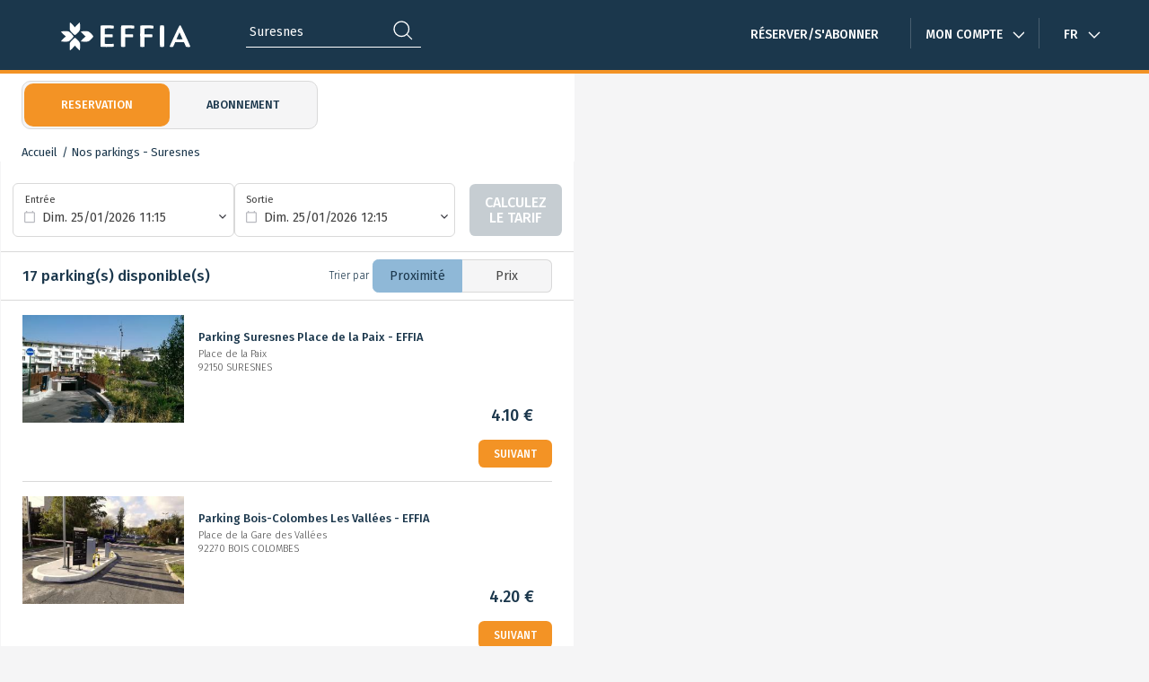

--- FILE ---
content_type: text/html; charset=UTF-8
request_url: https://www.effia.com/search?lat=48.8647&lng=2.20491&q=Suresnes
body_size: 14333
content:
<!DOCTYPE html>
<html  lang="fr" dir="ltr">
  <head>
    <meta charset="utf-8" />
<link rel="canonical" href="https://www.effia.com/search" />
<meta name="MobileOptimized" content="width" />
<meta name="HandheldFriendly" content="true" />
<meta name="viewport" content="width=device-width, initial-scale=1, maximum-scale=1, user-scalable=no" />
<meta http-equiv="ImageToolbar" content="false" />
<link rel="icon" href="/themes/custom/effia_theme/faviconv2.png" type="image/png" />
<script>
    window.dataLayer = window.dataLayer || [];

    function cleanData(text) {
      // Replace space by underscore
      var replaceText = String(text || '').trim().replace(/([- ])/g, '_');
      // remove special charac
      var formatedText = replaceText.replace('/([`~!@#$%^&amp;*()|+=?;’"\'«»,.&lt;&gt;{}\[\]\/\])/g', '');

      // replace caracter with accent and other special character
      const replaceCharacter = [
        [/[\àáâãäåÀÁÂÃÄÅ]/g, 'a'],
        [/[\èéêëÈÉÊË]/g, 'e'],
        [/[\ìíîïÌÍÎÏ]/g, 'i'],
        [/[\òóôõöøÒÓÔÕÖØ]/g, 'o'],
        [/[\ùúûüÙÚÛÜ]/g, 'u'],
        [/[\ýÿÝŸ]/g, 'y'],
        [/[\çÇ]/g, 'c'],
        [/[\ñÑ]/g, 'n'],
        [/[\œ]/g, 'oe'],
        [/[\€]/g, 'e'],
      ];

      for (const [replaceCharacterRegex, replacement] of replaceCharacter) {
        formatedText = formatedText.replace(replaceCharacterRegex, replacement);
      }

      return formatedText.toLowerCase(); // convert to lowercase
    }

    var dlPage = {"site_language":"fr","site_env":"Production","user_id":"","user_logged":0,"user_category":"undefined","user_all_turnover":"undefined","page":"nos_parking_suresnes","page_type":"resultat_recherche_parking","page_chapter1":"nos_parking_suresnes","channel":"effia.com","channel_detail":""};
    dlPage.page = cleanData(dlPage.page);
    dlPage.page_type = cleanData(dlPage.page_type);
    dlPage.page_chapter1 = cleanData(dlPage.page_chapter1);
    dlPage.channel = cleanData(dlPage.channel);
    window.dataLayer.push(dlPage);
  </script>

        <script type="text/javascript" src="https://try.abtasty.com/8b0df89e0fe237d72488a0e491712034.js"></script>
    <title>Nos parkings - Suresnes | Déplacez-vous malin</title>
    <link rel="stylesheet" media="all" href="/sites/default/files/css/css_hPcEZncbwcNY2Jy861lWZtLLgFGSRfh7lCLb-3XayDM.css?delta=0&amp;language=fr&amp;theme=effia_theme&amp;include=eJxLzi9K1U8pKi1IzNFLzEqs0ElNS8tMjC_JSM1N1U_LL8pFEUjPyU9KzNEpriwuSc3VT0osTgUAGtkYgw" />
<link rel="stylesheet" media="all" href="/sites/default/files/css/css_88zfj37h33HPwal2Qf7YtLtHr746Jyv66kIexJPAkCc.css?delta=1&amp;language=fr&amp;theme=effia_theme&amp;include=eJxLzi9K1U8pKi1IzNFLzEqs0ElNS8tMjC_JSM1N1U_LL8pFEUjPyU9KzNEpriwuSc3VT0osTgUAGtkYgw" />

    <script type="application/json" data-drupal-selector="drupal-settings-json">{"path":{"baseUrl":"\/","pathPrefix":"","currentPath":"search","currentPathIsAdmin":false,"isFront":false,"currentLanguage":"fr","theme":"themes\/custom\/effia_theme","currentQuery":{"lat":"48.8647","lng":"2.20491","q":"Suresnes"}},"pluralDelimiter":"\u0003","suppressDeprecationErrors":true,"gtag":{"tagId":"","consentMode":false,"otherIds":[],"events":[],"additionalConfigInfo":[]},"ajaxPageState":{"libraries":"eJxdjVEKwzAMQy8U5iMFNThuh12X2h_r7TfYCsl-BO8hJO59QxX1BUo8QMUOvXJrUUZN4i7K1XDMPt31rgbjbCuNUA9F47uQKxtT99Mm8Z0qv4uEkHzinx944jVLK3FFstGC4DfhxVFf","theme":"effia_theme","theme_token":null},"ajaxTrustedUrl":{"form_action_p_pvdeGsVG5zNF_XLGPTvYSKCf43t8qZYSwcfZl2uzM":true},"gtm":{"tagId":null,"settings":{"data_layer":"dataLayer","include_classes":false,"allowlist_classes":"","blocklist_classes":"","include_environment":false,"environment_id":"","environment_token":""},"tagIds":["GTM-WH6ZSDF"]},"searchResult":[{"solr_id":"sesame_poche:520","poche_id":"0000000709","coords":{"lat":"48.864744","lng":"2.204908"},"image":{"target_id":"5096","alt":"Parking Suresnes Place de la Paix","title":"","width":"1024","height":"579","file_uri":"public:\/\/2018-08\/imag3108.jpg"},"title":"Parking Suresnes Place de la Paix - EFFIA ","address":{"street":"Place de la Paix","zipcode":"92150","city":"SURESNES"},"construction_type":"Couvert","premium":0,"electric":0,"site_partner":"","features":[],"extra_services":[],"reservation":{"vehicles":"","current_price":0,"old_price":0,"available_online":1,"reservation_url":"\/commerce\/booking","under_construction":false},"subscription":{"vehicles":"","monthly_fee":0,"old_monthly_fee":0,"online_places":105,"available_online":1,"available_on_site":0,"subscription_url":"\/commerce\/subscription"},"horaire":true,"product_link":"https:\/\/www.effia.com\/parking\/parking-suresnes-place-de-la-paix-effia?entry=2026-01-25T11%3A05\u0026exit=2026-01-25T12%3A05\u0026vehicle=AUTO\u0026qty=1\u0026premium=FALSE\u0026electric=FALSE\u0026orderType=default\u0026q=Suresnes","min_duration":1},{"solr_id":"sesame_poche:2075","poche_id":"0000000710","coords":{"lat":"48.863179","lng":"2.209796"},"image":{"target_id":"566727","alt":"suresnes-caron","title":"","width":"3456","height":"4608","file_uri":"public:\/\/2023-05\/suresnes_caron.jpg"},"title":"Parking Suresnes March\u00e9 Caron - EFFIA","address":{"street":"Place Jean JAURES","zipcode":"92150","city":"SURESNES"},"construction_type":"Couvert","premium":0,"electric":0,"site_partner":"","features":[],"extra_services":[],"reservation":{"vehicles":"","current_price":0,"old_price":0,"available_online":0,"reservation_url":"\/commerce\/booking","under_construction":false},"subscription":{"vehicles":"","monthly_fee":0,"old_monthly_fee":0,"online_places":260,"available_online":1,"available_on_site":0,"subscription_url":"\/commerce\/subscription"},"horaire":true,"product_link":"https:\/\/www.effia.com\/parking\/parking-suresnes-marche-caron-effia?entry=2026-01-25T11%3A05\u0026exit=2026-01-25T12%3A05\u0026vehicle=AUTO\u0026qty=1\u0026premium=FALSE\u0026electric=FALSE\u0026orderType=default\u0026q=Suresnes","min_duration":1},{"solr_id":"sesame_poche:517","poche_id":"0000000707","coords":{"lat":"48.871775","lng":"2.222292"},"image":{"target_id":"9170","alt":"Acc\u00e8s v\u00e9hicules","title":"","width":"794","height":"416","file_uri":"public:\/\/2019-01\/entree_5.png"},"title":"Parking Suresnes Deux Gares - EFFIA","address":{"street":"32 avenue Franklin Roosevelt","zipcode":"92150","city":"SURESNES"},"construction_type":"Couvert","premium":0,"electric":0,"site_partner":"","features":[],"extra_services":[],"reservation":{"vehicles":"","current_price":0,"old_price":0,"available_online":1,"reservation_url":"\/commerce\/booking","under_construction":false},"subscription":{"vehicles":"","monthly_fee":0,"old_monthly_fee":0,"online_places":275,"available_online":1,"available_on_site":0,"subscription_url":"\/commerce\/subscription"},"horaire":true,"product_link":"https:\/\/www.effia.com\/parking\/parking-suresnes-deux-gares-effia?entry=2026-01-25T11%3A05\u0026exit=2026-01-25T12%3A05\u0026vehicle=AUTO\u0026qty=1\u0026premium=FALSE\u0026electric=FALSE\u0026orderType=default\u0026q=Suresnes","min_duration":1},{"solr_id":"sesame_poche:1726","poche_id":"0000000708","coords":{"lat":"48.869942","lng":"2.224608"},"image":{"target_id":"17439","alt":"Parking Suresnes Desbassayns Richemont - EFFIA","title":"","width":"1346","height":"645","file_uri":"public:\/\/2019-09\/capture.jpg"},"title":"Parking Suresnes Desbassayns Richemont - EFFIA ","address":{"street":"9 rue Desbassayns de Richemont","zipcode":"92150","city":"SURESNES"},"construction_type":"Couvert","premium":0,"electric":0,"site_partner":"","features":[],"extra_services":[],"reservation":{"vehicles":"","current_price":0,"old_price":0,"available_online":0,"reservation_url":"\/commerce\/booking","under_construction":false},"subscription":{"vehicles":"","monthly_fee":0,"old_monthly_fee":0,"online_places":91,"available_online":1,"available_on_site":0,"subscription_url":"\/commerce\/subscription"},"horaire":true,"product_link":"https:\/\/www.effia.com\/parking\/parking-suresnes-desbassayns-richemont-effia?entry=2026-01-25T11%3A05\u0026exit=2026-01-25T12%3A05\u0026vehicle=AUTO\u0026qty=1\u0026premium=FALSE\u0026electric=FALSE\u0026orderType=default\u0026q=Suresnes","min_duration":1},{"solr_id":"sesame_poche:508","poche_id":"0000000704","coords":{"lat":"48.869565","lng":"2.224965"},"image":{"target_id":"9144","alt":"Acc\u00e8s v\u00e9hicules","title":"","width":"994","height":"526","file_uri":"public:\/\/2019-01\/entree_1.png"},"title":"Parking Suresnes March\u00e9 Zola - EFFIA","address":{"street":"33 rue Jules FERRY","zipcode":"92150","city":"SURESNES"},"construction_type":"Couvert","premium":0,"electric":0,"site_partner":"","features":[],"extra_services":[],"reservation":{"vehicles":"","current_price":0,"old_price":0,"available_online":1,"reservation_url":"\/commerce\/booking","under_construction":false},"subscription":{"vehicles":"","monthly_fee":0,"old_monthly_fee":0,"online_places":89,"available_online":1,"available_on_site":0,"subscription_url":"\/commerce\/subscription"},"horaire":true,"product_link":"https:\/\/www.effia.com\/parking\/parking-suresnes-marche-zola-effia?entry=2026-01-25T11%3A05\u0026exit=2026-01-25T12%3A05\u0026vehicle=AUTO\u0026qty=1\u0026premium=FALSE\u0026electric=FALSE\u0026orderType=default\u0026q=Suresnes","min_duration":1},{"solr_id":"sesame_poche:505","poche_id":"0000000703","coords":{"lat":"48.868849","lng":"2.226161"},"image":{"target_id":"9139","alt":"Acc\u00e8s v\u00e9hicules","title":"","width":"768","height":"564","file_uri":"public:\/\/2019-01\/entree_0.png"},"title":"Parking Suresnes Centre Ville - EFFIA","address":{"street":"20 rue Etienne Dolet","zipcode":"92150","city":"SURESNES"},"construction_type":"Couvert","premium":0,"electric":0,"site_partner":"","features":[],"extra_services":[],"reservation":{"vehicles":"","current_price":0,"old_price":0,"available_online":1,"reservation_url":"\/commerce\/booking","under_construction":false},"subscription":{"vehicles":"","monthly_fee":0,"old_monthly_fee":0,"online_places":157,"available_online":1,"available_on_site":0,"subscription_url":"\/commerce\/subscription"},"horaire":true,"product_link":"https:\/\/www.effia.com\/parking\/parking-suresnes-centre-ville-effia?entry=2026-01-25T11%3A05\u0026exit=2026-01-25T12%3A05\u0026vehicle=AUTO\u0026qty=1\u0026premium=FALSE\u0026electric=FALSE\u0026orderType=default\u0026q=Suresnes","min_duration":1},{"solr_id":"sesame_poche:511","poche_id":"0000000705","coords":{"lat":"48.870109","lng":"2.228091"},"image":{"target_id":"9154","alt":"Caisse Automatique","title":"","width":"894","height":"520","file_uri":"public:\/\/2019-01\/caisse_automatique.png"},"title":"Parking Suresnes Henri IV - EFFIA ","address":{"street":"Place Henri IV","zipcode":"92150","city":"SURESNES"},"construction_type":"Couvert","premium":0,"electric":0,"site_partner":"","features":[],"extra_services":[],"reservation":{"vehicles":"","current_price":0,"old_price":0,"available_online":1,"reservation_url":"\/commerce\/booking","under_construction":false},"subscription":{"vehicles":"","monthly_fee":0,"old_monthly_fee":0,"online_places":225,"available_online":1,"available_on_site":0,"subscription_url":"\/commerce\/subscription"},"horaire":true,"product_link":"https:\/\/www.effia.com\/parking\/parking-suresnes-henri-iv-effia?entry=2026-01-25T11%3A05\u0026exit=2026-01-25T12%3A05\u0026vehicle=AUTO\u0026qty=1\u0026premium=FALSE\u0026electric=FALSE\u0026orderType=default\u0026q=Suresnes","min_duration":1},{"solr_id":"sesame_poche:514","poche_id":"0000000706","coords":{"lat":"48.87734","lng":"2.228549"},"image":{"target_id":"9163","alt":"Acc\u00e8s v\u00e9hicules","title":"","width":"916","height":"460","file_uri":"public:\/\/2019-01\/entree_4.png"},"title":"Parking Suresnes Belv\u00e9d\u00e8re - EFFIA","address":{"street":"Place du Ratrait","zipcode":"92150","city":"SURESNES"},"construction_type":"Couvert","premium":0,"electric":0,"site_partner":"","features":[],"extra_services":[],"reservation":{"vehicles":"","current_price":0,"old_price":0,"available_online":1,"reservation_url":"\/commerce\/booking","under_construction":false},"subscription":{"vehicles":"","monthly_fee":0,"old_monthly_fee":0,"online_places":157,"available_online":1,"available_on_site":0,"subscription_url":"\/commerce\/subscription"},"horaire":true,"product_link":"https:\/\/www.effia.com\/parking\/parking-suresnes-belvedere-effia?entry=2026-01-25T11%3A05\u0026exit=2026-01-25T12%3A05\u0026vehicle=AUTO\u0026qty=1\u0026premium=FALSE\u0026electric=FALSE\u0026orderType=default\u0026q=Suresnes","min_duration":1},{"solr_id":"sesame_poche:1693","poche_id":"0000000909","coords":{"lat":"48.913493","lng":"2.2594"},"image":{"target_id":"119310","alt":"Bois-Colombes Les Vall\u00e9es - EFFIA","title":"","width":"823","height":"557","file_uri":"public:\/\/2020-09\/capture_3.jpg"},"title":"Parking Bois-Colombes Les Vall\u00e9es - EFFIA","address":{"street":"Place de la Gare des Vall\u00e9es","zipcode":"92270","city":"BOIS COLOMBES"},"construction_type":"Couvert","premium":0,"electric":0,"site_partner":"","features":[],"extra_services":[],"reservation":{"vehicles":"","current_price":0,"old_price":0,"available_online":1,"reservation_url":"\/commerce\/booking","under_construction":false},"subscription":{"vehicles":"","monthly_fee":0,"old_monthly_fee":0,"online_places":115,"available_online":1,"available_on_site":0,"subscription_url":"\/commerce\/subscription"},"horaire":true,"product_link":"https:\/\/www.effia.com\/parking\/parking-bois-colombes-les-vallees-effia?entry=2026-01-25T11%3A05\u0026exit=2026-01-25T12%3A05\u0026vehicle=AUTO\u0026qty=1\u0026premium=FALSE\u0026electric=FALSE\u0026orderType=default\u0026q=Suresnes","min_duration":1},{"solr_id":"sesame_poche:1054","poche_id":"0000000222","coords":{"lat":"48.79928","lng":"2.183018"},"image":{"target_id":"6901","alt":"Acc\u00e8s pieton","title":"","width":"1024","height":"768","file_uri":"public:\/\/2018-10\/20131126170026.jpg"},"title":"Parking gare de Chaville - EFFIA ","address":{"street":"18 rue ARTHUR PETIT","zipcode":"78220","city":"VIROFLAY"},"construction_type":"Couvert","premium":0,"electric":0,"site_partner":"","features":[],"extra_services":[],"reservation":{"vehicles":"","current_price":0,"old_price":0,"available_online":1,"reservation_url":"\/commerce\/booking","under_construction":false},"subscription":{"vehicles":"","monthly_fee":0,"old_monthly_fee":0,"online_places":249,"available_online":1,"available_on_site":0,"subscription_url":"\/commerce\/subscription"},"horaire":true,"product_link":"https:\/\/www.effia.com\/parking\/parking-gare-de-chaville-effia?entry=2026-01-25T11%3A05\u0026exit=2026-01-25T12%3A05\u0026vehicle=AUTO\u0026qty=1\u0026premium=FALSE\u0026electric=FALSE\u0026orderType=default\u0026q=Suresnes","min_duration":1},{"solr_id":"sesame_poche:334","poche_id":"0000000244","coords":{"lat":"48.838307","lng":"2.315055"},"image":[],"title":"Parking Paris gare Montparnasse Vaugirard - EFFIA ","address":{"street":"Rue du Cotentin","zipcode":"75015","city":"PARIS"},"construction_type":"Non Couvert","premium":0,"electric":0,"site_partner":"","features":[],"extra_services":[],"reservation":{"vehicles":"","current_price":0,"old_price":0,"available_online":0,"reservation_url":"\/commerce\/booking","under_construction":false},"subscription":{"vehicles":"","monthly_fee":0,"old_monthly_fee":0,"online_places":19,"available_online":0,"available_on_site":0,"subscription_url":"\/commerce\/subscription"},"horaire":true,"product_link":"https:\/\/www.effia.com\/parking\/parking-paris-gare-montparnasse-vaugirard-effia?entry=2026-01-25T11%3A05\u0026exit=2026-01-25T12%3A05\u0026vehicle=AUTO\u0026qty=1\u0026premium=FALSE\u0026electric=FALSE\u0026orderType=default\u0026q=Suresnes","min_duration":0},{"solr_id":"sesame_poche:202","poche_id":"0000000095","coords":{"lat":"48.882075","lng":"2.321219"},"image":{"target_id":"1308","alt":"Paris - Parking Rome Batignolles - EFFIA","title":"","width":"760","height":"570","file_uri":"public:\/\/2018-05\/paris_-_parking_rome_batignolles_-_effia.jpg"},"title":"Parking Paris Rome Batignolles - EFFIA","address":{"street":"43 bis, Boulevard des Batignolles","zipcode":"75008","city":"PARIS"},"construction_type":"Couvert","premium":0,"electric":0,"site_partner":"","features":[],"extra_services":[],"reservation":{"vehicles":"","current_price":0,"old_price":0,"available_online":1,"reservation_url":"\/commerce\/booking","under_construction":false},"subscription":{"vehicles":"","monthly_fee":0,"old_monthly_fee":0,"online_places":528,"available_online":1,"available_on_site":0,"subscription_url":"\/commerce\/subscription"},"horaire":true,"product_link":"https:\/\/www.effia.com\/parking\/parking-paris-rome-batignolles-effia?entry=2026-01-25T11%3A05\u0026exit=2026-01-25T12%3A05\u0026vehicle=AUTO\u0026qty=1\u0026premium=FALSE\u0026electric=FALSE\u0026orderType=default\u0026q=Suresnes","min_duration":1},{"solr_id":"sesame_poche:118","poche_id":"0000000033","coords":{"lat":"48.837909","lng":"2.317754"},"image":{"target_id":"1979","alt":"parking-effie-gare-montparnasse","title":"","width":"4128","height":"3096","file_uri":"public:\/\/2018-06\/paris_-_parking_gare_montparnasse_-_pasteur_-_effia_2.jpg"},"title":"Parking Paris gare Montparnasse Pasteur - EFFIA","address":{"street":"24 Place des 5 martyrs du lyc\u00e9e Buffon","zipcode":"75015","city":"PARIS"},"construction_type":"Couvert","premium":1,"electric":0,"site_partner":"","features":[],"extra_services":[],"reservation":{"vehicles":"","current_price":0,"old_price":0,"available_online":1,"reservation_url":"\/commerce\/booking","under_construction":false},"subscription":{"vehicles":"","monthly_fee":0,"old_monthly_fee":0,"online_places":674,"available_online":1,"available_on_site":0,"subscription_url":"\/commerce\/subscription"},"horaire":true,"product_link":"https:\/\/www.effia.com\/parking\/parking-paris-gare-montparnasse-pasteur-effia?entry=2026-01-25T11%3A05\u0026exit=2026-01-25T12%3A05\u0026vehicle=AUTO\u0026qty=1\u0026premium=FALSE\u0026electric=FALSE\u0026orderType=default\u0026q=Suresnes","min_duration":1},{"solr_id":"sesame_poche:277","poche_id":"0000000204","coords":{"lat":"48.837909","lng":"2.317754"},"image":[],"title":"Parking Paris gare Montparnasse Pasteur d\u00e9pose minute - EFFIA","address":{"street":"Place des 5 martyrs du lyc\u00e9e Buffon","zipcode":"75015","city":"PARIS"},"construction_type":"Non Couvert","premium":0,"electric":0,"site_partner":"","features":[],"extra_services":[],"reservation":{"vehicles":"","current_price":0,"old_price":0,"available_online":0,"reservation_url":"\/commerce\/booking","under_construction":false},"subscription":{"vehicles":"","monthly_fee":0,"old_monthly_fee":0,"online_places":55,"available_online":0,"available_on_site":0,"subscription_url":"\/commerce\/subscription"},"horaire":true,"product_link":"https:\/\/www.effia.com\/parking\/parking-paris-gare-montparnasse-pasteur-depose-minute-effia?entry=2026-01-25T11%3A05\u0026exit=2026-01-25T12%3A05\u0026vehicle=AUTO\u0026qty=1\u0026premium=FALSE\u0026electric=FALSE\u0026orderType=default\u0026q=Suresnes","min_duration":1},{"solr_id":"sesame_poche:175","poche_id":"0000000072","coords":{"lat":"48.838017","lng":"2.319101"},"image":{"target_id":"1305","alt":"Paris - Parking Gare Montparnasse - Catalogne - EFFIA","title":"","width":"1000","height":"750","file_uri":"public:\/\/2018-05\/paris_-_parking_gare_montparnasse_catalogne_-_effia.jpg"},"title":"Parking Paris gare Montparnasse Catalogne - EFFIA","address":{"street":"36 rue du Commandant Ren\u00e9 Mouchotte","zipcode":"75014","city":"PARIS"},"construction_type":"Couvert","premium":0,"electric":0,"site_partner":"","features":[],"extra_services":[],"reservation":{"vehicles":"","current_price":0,"old_price":0,"available_online":1,"reservation_url":"\/commerce\/booking","under_construction":false},"subscription":{"vehicles":"","monthly_fee":0,"old_monthly_fee":0,"online_places":156,"available_online":1,"available_on_site":0,"subscription_url":"\/commerce\/subscription"},"horaire":true,"product_link":"https:\/\/www.effia.com\/parking\/parking-paris-gare-montparnasse-catalogne-effia?entry=2026-01-25T11%3A05\u0026exit=2026-01-25T12%3A05\u0026vehicle=AUTO\u0026qty=1\u0026premium=FALSE\u0026electric=FALSE\u0026orderType=default\u0026q=Suresnes","min_duration":1},{"solr_id":"sesame_poche:85","poche_id":"0000000009","coords":{"lat":"48.841064","lng":"2.321092"},"image":[],"title":"Parking Paris gare Montparnasse Oceane - EFFIA","address":{"street":"30, Avenue du Maine","zipcode":"75014","city":"PARIS"},"construction_type":"Couvert","premium":0,"electric":0,"site_partner":"","features":[],"extra_services":[],"reservation":{"vehicles":"","current_price":0,"old_price":0,"available_online":1,"reservation_url":"\/commerce\/booking","under_construction":false},"subscription":{"vehicles":"","monthly_fee":0,"old_monthly_fee":0,"online_places":212,"available_online":1,"available_on_site":0,"subscription_url":"\/commerce\/subscription"},"horaire":true,"product_link":"https:\/\/www.effia.com\/parking\/parking-paris-gare-montparnasse-oceane-effia?entry=2026-01-25T11%3A05\u0026exit=2026-01-25T12%3A05\u0026vehicle=AUTO\u0026qty=1\u0026premium=FALSE\u0026electric=FALSE\u0026orderType=default\u0026q=Suresnes","min_duration":1},{"solr_id":"sesame_poche:2279","poche_id":"0000001067","coords":{"lat":"48.803207","lng":"2.123625"},"image":{"target_id":"552155","alt":"parking-versailles","title":"","width":"1600","height":"1200","file_uri":"public:\/\/2023-04\/parking_versailles.jpg"},"title":"Parking Versailles Ch\u00e2teau - EFFIA","address":{"street":"Avenue Nepveu Sud","zipcode":"78000","city":"VERSAILLES"},"construction_type":"Non Couvert","premium":0,"electric":0,"site_partner":"","features":[],"extra_services":[],"reservation":{"vehicles":"","current_price":0,"old_price":0,"available_online":0,"reservation_url":"\/commerce\/booking","under_construction":false},"subscription":{"vehicles":"","monthly_fee":0,"old_monthly_fee":0,"online_places":850,"available_online":1,"available_on_site":0,"subscription_url":"\/commerce\/subscription"},"horaire":true,"product_link":"https:\/\/www.effia.com\/parking\/parking-versailles-chateau-effia?entry=2026-01-25T11%3A05\u0026exit=2026-01-25T12%3A05\u0026vehicle=AUTO\u0026qty=1\u0026premium=FALSE\u0026electric=FALSE\u0026orderType=default\u0026q=Suresnes","min_duration":1}],"searchLocation":{"lat":48.8647,"lng":2.20491},"langcode":"fr","language":"fr","csp":{"nonce":"G_6wzN4ff20tz1QkHtFhOQ"},"no_cookie":false,"user_id":"","user_logged":false,"user_type":"undefined","cart_id":"","product_id":"","product":"","product_discount":"","product_category1":"","product_pricetaxincluded":"","cart_turnovertaxincluded":"","product_quantity":"","vehicle_type":"","subscription_type":"","payment_frequency":"","cart_currency":"","transaction_promocode":"","payment_mode":"","transaction_firstpurchase":true,"transaction_id":"","product_unit_pricetaxincluded":"","channel":"","channel_detail":"","user_status":false,"user":{"uid":0,"permissionsHash":"40c84efcf55de9b258b366380ec7721890ba22815a9164a95f880484d0cd579b"}}</script>
<script src="/core/assets/vendor/modernizr/modernizr.min.js?t9ejkp"></script>
<script src="/sites/default/files/js/js_xh55XTT9sG-wth4Zixd2jyHiEMDNfFrF340FicGLV_w.js?scope=header&amp;delta=1&amp;language=fr&amp;theme=effia_theme&amp;include=eJxdzNEKgCAMheEXkvZIcpI5jdlCvai3LwjBuhn8H4dxjBle1FYo8RQeO_TqOTQ3M3UzHdQYNSSawx-KwGPQExemaLV84H3lxEyUfYeQPOffCzacXyw3XKNDhA"></script>
<script src="/modules/contrib/google_tag/js/gtag.js?t9ejkp"></script>
<script src="/modules/contrib/google_tag/js/gtm.js?t9ejkp"></script>

  </head>
  <body class="lang-fr section-search not-logged-in path-search">
  <a href="#main-content" class="visually-hidden focusable skip-link">
    Aller au contenu principal
  </a>
  <noscript><iframe src="https://www.googletagmanager.com/ns.html?id=GTM-WH6ZSDF"
                  height="0" width="0" style="display:none;visibility:hidden"></iframe></noscript>

    <div class="dialog-off-canvas-main-canvas" data-off-canvas-main-canvas>
    


<div class="off-canvas-wrapper">
  <div class="inner-wrap off-canvas-wrapper-inner" id="inner-wrap" data-off-canvas-wrapper>
    <aside id="left-off-canvas-menu" class="off-canvas left-off-canvas-menu position-left" role="complementary" data-off-canvas>
        <div>
    
  

              <ul class="off-canvas-list">
                    <li>
        <a href="/" data-drupal-link-system-path="&lt;front&gt;">Réserver/s&#039;abonner</a>
              </li>
        </ul>
  


<div class="language-switcher-language-url block-languageswitcher block block-language block-language-blocklanguage-interface" id="block-languageswitcher" role="navigation">
  
      <h2  class="block-title">Language switcher</h2>
    

  
              <ul block="block-languageswitcher" class="dropdown menu top-bar-main--nav" data-dropdown-menu>
          <li>
        <a href="#" class="link--nav">fr</a>
        <ul class="menu language-menu vertical">
    <li hreflang="fr" data-drupal-link-query="{&quot;lat&quot;:&quot;48.8647&quot;,&quot;lng&quot;:&quot;2.20491&quot;,&quot;q&quot;:&quot;Suresnes&quot;}" data-drupal-link-system-path="search" class="is-active" aria-current="page"><a href="/search?lat=48.8647&amp;lng=2.20491&amp;q=Suresnes" class="language-link is-active" hreflang="fr" data-drupal-link-query="{&quot;lat&quot;:&quot;48.8647&quot;,&quot;lng&quot;:&quot;2.20491&quot;,&quot;q&quot;:&quot;Suresnes&quot;}" data-drupal-link-system-path="search" aria-current="page">Français</a></li><li hreflang="en" data-drupal-link-query="{&quot;lat&quot;:&quot;48.8647&quot;,&quot;lng&quot;:&quot;2.20491&quot;,&quot;q&quot;:&quot;Suresnes&quot;}" data-drupal-link-system-path="search"><a href="/en/search?lat=48.8647&amp;lng=2.20491&amp;q=Suresnes" class="language-link" hreflang="en" data-drupal-link-query="{&quot;lat&quot;:&quot;48.8647&quot;,&quot;lng&quot;:&quot;2.20491&quot;,&quot;q&quot;:&quot;Suresnes&quot;}" data-drupal-link-system-path="search">Anglais</a></li><li hreflang="ru" data-drupal-link-query="{&quot;lat&quot;:&quot;48.8647&quot;,&quot;lng&quot;:&quot;2.20491&quot;,&quot;q&quot;:&quot;Suresnes&quot;}" data-drupal-link-system-path="search"><a href="/ru/search?lat=48.8647&amp;lng=2.20491&amp;q=Suresnes" class="language-link" hreflang="ru" data-drupal-link-query="{&quot;lat&quot;:&quot;48.8647&quot;,&quot;lng&quot;:&quot;2.20491&quot;,&quot;q&quot;:&quot;Suresnes&quot;}" data-drupal-link-system-path="search">Russe</a></li>        </ul>
      </li>
      </ul>
    
    
</div>

  </div>

    </aside>

    <aside id="right-off-canvas-menu" class="off-canvas right-off-canvas-menu position-right" role="complementary" data-off-canvas>
      
    </aside>

    <div class="off-canvas-content" data-off-canvas-content>
                      
              
      <header class="l-header">
  <div class="mobile-header hide-for-large search-page">
    <div data-sticky-container>
      <div class="top-bar-main nav-bg sticky-part top-bar-main is-at-top is-stuck
      always-stuck      " data-sticky data-sticky-on="small" data-options="marginTop:0;" style="width:100%"  data-top-anchor="1" data-btm-anchor="content:bottom">
        <div class="row column">
          <div class="small-3 column">
            <button type="button"
                    class="mobile-header--open-menu mobile-header--button"
                    data-toggle="left-off-canvas-menu"></button>
          </div>
          <div class="small-6 column">
            <div class="top-bar-main--brand">
              <a href="https://www.effia.com/"
                 class="home-link"
                 title="Accueil">
                <span class="site-logo"></span>
              </a>
            </div>
          </div>
          <div class="small-3 medium-2 column">
            <div class="row">
              <div class="small-6 column">
                <button type="button" class="mobile-header--open-search mobile-header--button"></button>
              </div>
              <div class="small-6 column">
                <button type="button" class="mobile-header--open-user mobile-header--button"></button>
              </div>
            </div>
          </div>
        </div>
        <div class="mobile-header--user-account">
            
<nav role="navigation"
     aria-labelledby="block-user-account-menu-menu"
     class="block-user-account-menu large-2 column"
     id="block-user-account-menu">

          
  
  <h2 class="block-title visually-hidden" id="block-user-account-menu-menu">
    Menu du compte de l&#039;utilisateur
  </h2>
  

    
          


              <ul id="block-user-account-menu" class="block-user-account-menu large-2 column dropdown menu top-bar-main--nav" data-dropdown-menu >
        <li class="menu-user top-bar-main--user login">
          <a href="/user/redirect/login" class="link--nav">
            Mon compte
          </a>

          <ul class="vertical menu hide">
            <li>
              <a href="/user/iam/login" class="link--nav ga-user-menu" data-drupal-link-system-path="user/iam/login">Se connecter</a>
            </li>

            <li>
              <a href="/user/register" class="link--nav ga-user-menu" data-drupal-link-system-path="user/register">Créer un compte</a>
            </li>
          </ul>
        </li>
      </ul>
    
  




    
  </nav>

        </div>
        <ul class="dropdown menu mobile-header--search">
          <li class="is-dropdown-submenu-parent">
            <ul class="menu">
              <li>
                  



<section class="effia-search-form block-effia-search large-2 column" data-drupal-selector="effia-search-form" id="block-effia-search">
  
  
    

  
          <form block="block-effia-search" action="/search?lat=48.8647&amp;lng=2.20491&amp;q=Suresnes" method="post" id="effia-search-form" accept-charset="UTF-8">
  <div class="js-form-item form-item js-form-type-textfield form-item-query js-form-item-query form-no-label">
        
       <input placeholder="Où stationner ?" autocomplete="off" class="effia-search-form-input form-text" data-drupal-selector="edit-query" type="text" id="edit-query" name="query" value="Suresnes" size="50" maxlength="128" />

          </div>
<div id="search-error" class="search-error-message"></div><input data-drupal-selector="edit-submit" type="submit" id="edit-submit" name="op" value="Calculez " class="button js-form-submit form-submit" />
<input autocomplete="off" data-drupal-selector="form-4wfxkl6pilk6e6-0z6tualolwrn0avxgcync1qv38y" type="hidden" name="form_build_id" value="form-4wFxKl6pilK6E6--0z6TuALOLWrn0AvXGCYNc1Qv38Y" />
<input data-drupal-selector="edit-effia-search-form" type="hidden" name="form_id" value="effia_search_form" />

</form>

    
    
  </section>

              </li>
            </ul>
          </li>
        </ul>
      </div>
    </div>
  </div>
  <div class="desktop-header show-for-large" data-sticky-container>
    <div class="nav-bg top-bar-main is-at-top is-stuck
 always-stuck " data-sticky
         data-options="marginTop:0;" data-top-anchor="menu-sticky-anchor:top" data-sticky-on="small">
      <div class="top-bar-main--content row column">
        <div class="top-bar-main--brand">
          <a href="https://www.effia.com/"
              class="home-link"
              title="Accueil">
            <span class="site-logo"></span>
          </a>
        </div>
        <div class="top-bar-main--navigation hide">
          <div class="row">
                <div>
    



<section class="effia-search-form block-effia-search large-2 column" data-drupal-selector="effia-search-form" id="block-effia-search">
  
  
    

  
          <form block="block-effia-search" action="/search?lat=48.8647&amp;lng=2.20491&amp;q=Suresnes" method="post" id="effia-search-form" accept-charset="UTF-8">
  <div class="js-form-item form-item js-form-type-textfield form-item-query js-form-item-query form-no-label">
        
       <input placeholder="Où stationner ?" autocomplete="off" class="effia-search-form-input form-text" data-drupal-selector="edit-query" type="text" id="edit-query" name="query" value="Suresnes" size="50" maxlength="128" />

          </div>
<div id="search-error" class="search-error-message"></div><input data-drupal-selector="edit-submit" type="submit" id="edit-submit" name="op" value="Calculez " class="button js-form-submit form-submit" />
<input autocomplete="off" data-drupal-selector="form-4wfxkl6pilk6e6-0z6tualolwrn0avxgcync1qv38y" type="hidden" name="form_build_id" value="form-4wFxKl6pilK6E6--0z6TuALOLWrn0AvXGCYNc1Qv38Y" />
<input data-drupal-selector="edit-effia-search-form" type="hidden" name="form_id" value="effia_search_form" />

</form>

    
    
  </section>
<nav role="navigation"
     aria-labelledby="block-main-menu-menu" id="block-main-menu"
     class="block-main-menu medium-7 column">
            
  <h2 class="block-title visually-hidden" id="block-main-menu-menu">Navigation principale</h2>
  

        

                        <ul block="block-main-menu" class="menu dropdown top-bar-main--nav" data-dropdown-menu>
                          <li>
        <a href="/" class="link--nav" data-drupal-link-system-path="&lt;front&gt;">Réserver/s&#039;abonner</a>
              </li>
        </ul>
  


  </nav>

<nav role="navigation"
     aria-labelledby="block-user-account-menu-menu"
     class="block-user-account-menu large-2 column"
     id="block-user-account-menu">

          
  
  <h2 class="block-title visually-hidden" id="block-user-account-menu-menu">
    Menu du compte de l&#039;utilisateur
  </h2>
  

    
          


              <ul id="block-user-account-menu" class="block-user-account-menu large-2 column dropdown menu top-bar-main--nav" data-dropdown-menu >
        <li class="menu-user top-bar-main--user login">
          <a href="/user/redirect/login" class="link--nav">
            Mon compte
          </a>

          <ul class="vertical menu hide">
            <li>
              <a href="/user/iam/login" class="link--nav ga-user-menu" data-drupal-link-system-path="user/iam/login">Se connecter</a>
            </li>

            <li>
              <a href="/user/register" class="link--nav ga-user-menu" data-drupal-link-system-path="user/register">Créer un compte</a>
            </li>
          </ul>
        </li>
      </ul>
    
  




    
  </nav>
<section class="language-switcher-language-url block-switchlanguage-menu large-1 column" id="block-switchlanguage-menu" role="navigation">
  
  
    
  
              <ul block="block-switchlanguage-menu" class="dropdown menu top-bar-main--nav" data-dropdown-menu>
          <li>
        <a href="#" class="link--nav">fr</a>
        <ul class="menu language-menu vertical">
    <li hreflang="fr" data-drupal-link-query="{&quot;lat&quot;:&quot;48.8647&quot;,&quot;lng&quot;:&quot;2.20491&quot;,&quot;q&quot;:&quot;Suresnes&quot;}" data-drupal-link-system-path="search" class="is-active" aria-current="page"><a href="/search?lat=48.8647&amp;lng=2.20491&amp;q=Suresnes" class="language-link is-active" hreflang="fr" data-drupal-link-query="{&quot;lat&quot;:&quot;48.8647&quot;,&quot;lng&quot;:&quot;2.20491&quot;,&quot;q&quot;:&quot;Suresnes&quot;}" data-drupal-link-system-path="search" aria-current="page">Français</a></li><li hreflang="en" data-drupal-link-query="{&quot;lat&quot;:&quot;48.8647&quot;,&quot;lng&quot;:&quot;2.20491&quot;,&quot;q&quot;:&quot;Suresnes&quot;}" data-drupal-link-system-path="search"><a href="/en/search?lat=48.8647&amp;lng=2.20491&amp;q=Suresnes" class="language-link" hreflang="en" data-drupal-link-query="{&quot;lat&quot;:&quot;48.8647&quot;,&quot;lng&quot;:&quot;2.20491&quot;,&quot;q&quot;:&quot;Suresnes&quot;}" data-drupal-link-system-path="search">Anglais</a></li><li hreflang="ru" data-drupal-link-query="{&quot;lat&quot;:&quot;48.8647&quot;,&quot;lng&quot;:&quot;2.20491&quot;,&quot;q&quot;:&quot;Suresnes&quot;}" data-drupal-link-system-path="search"><a href="/ru/search?lat=48.8647&amp;lng=2.20491&amp;q=Suresnes" class="language-link" hreflang="ru" data-drupal-link-query="{&quot;lat&quot;:&quot;48.8647&quot;,&quot;lng&quot;:&quot;2.20491&quot;,&quot;q&quot;:&quot;Suresnes&quot;}" data-drupal-link-system-path="search">Russe</a></li>        </ul>
      </li>
      </ul>
    
    
  </section>

  </div>

          </div>
        </div>
      </div>
    </div>
  </div>
</header>
      <div class="l-page">
                                    <div>
    <div id="block-effia-theme-page-title" class="block-effia-theme-page-title block block-core block-page-title-block">
  
    

  
          


    
    
</div>

  </div>

        
        <div class="row">
                                </div>
                        <div class="l-help row">
          <div class="large-12 columns">
            
          </div>
        </div>
                        <main id="main" class="large-12" role="main">
                      <div class="region-highlighted panel"><div data-drupal-messages-fallback class="hidden"></div></div>                    <a id="main-content"></a>
                    <section>
              <div>
    <div id="block-effia-theme-content" class="block-effia-theme-content block block-system block-system-main-block">
  
    

  
          





<div class="search-result" id="menu-sticky-anchor">

    <div class="block-full">
    <div class="search-result-container">
      <div class="row">
        <div class="large-6 columns results">
          <div class="results--top">
            <ul class="search-result-tabs tabs results-tab" data-tabs id="results-tabs">
              <li class="search-result-tabs--title tabs-title results-tab--label is-active">
                <a href="#reserve" class="ga-search-reserve" aria-selected="true" data-analytics-type="cta" data-analytics-chapter1="reservation">Reservation</a>
              </li>
              <li class="search-result-tabs--title tabs-title results-tab--label">
                <a href="#subscribe" class="ga-search-subscribe"  data-analytics-type="cta" data-analytics-chapter1="abonnement">Abonnement</a>
              </li>
            </ul>
          </div>

          <div class="results--content">
            <div class="search-result-breadcrumbs hide-for-small-only">
              <div class="l-page--breadcrumb-alternate">
                  <nav role="navigation" aria-labelledby="system-breadcrumb">
    <h2 id="system-breadcrumb" class="show-for-sr">Fil d'Ariane</h2>
    <ul class="breadcrumbs">
              <li>
                      <a href="/">Accueil</a>
                  </li>
            <li class="current"><span class="show-for-sr">Current: </span> Nos parkings - Suresnes</li>
    </ul>
  </nav>

              </div>
            </div>
            <div class="search-result-tabs--content tabs-content" data-tabs-content="results-tabs">
                            <div class="tabs-panel is-active" id="reserve">
                                <div class="call-us hide">
                  <div class="call-us--wrap">
                    <p class="call-us--title">Une réservation n'est pas possible 1h avant l'heure d'entrée</p>
                  </div>
                </div>
                <form class="in-row-form results--filters" id="reserve-form">
                  <div class="date-picker">
                    <div class="results--filters--content">

                      <div class="results--filters--fields">
                                                <div class="entry-date">
                          <div class="row columns">
                            <div class="in-row-form--cell in-row-form--cell--first small-12 columns">
                              <div class="in-row-form--picto">
                                <img src="/themes/custom/effia_theme//images/icons/calendar.svg" alt="" aria-hidden="true">
                              </div>
                              <div class="in-row-form--input date" id="entry-date-picker">
                                <label class="date-picker--label selected" for="reserve-entry-date">Entrée</label>
                                <input type="text" id='entry-date-picker-input' name="reserve-entry-date-display" class="date-picker--date-display ga-date-entree selected" readonly="readonly">
                              </div>
                            </div>
                          </div>
                        </div>

                                                <div class="exit-date">

                          <div class="row columns">
                            <div class="in-row-form--cell in-row-form--cell--first small-12 columns">
                              <div class="in-row-form--picto">
                                <img src="/themes/custom/effia_theme//images/icons/calendar.svg" alt="" aria-hidden="true">
                              </div>
                              <div class="in-row-form--input date" id="exit-date-picker">
                                <label class="date-picker--label selected" for="reserve-exit-date">Sortie</label>
                                <input type="text" id='exit-date-picker-input' name="reserve-exit-date-display" class="date-picker--date-display ga-date-sortie selected" readonly="readonly">
                              </div>
                            </div>
                          </div>
                        </div>
                      </div>

                      <div class="results--filters--actions">
                        <span class="button submit ga-lancer-resa disabled" aria-disabled="true">Calculez le tarif</span>
                      </div>
                    </div>
                  </div>

                </form>
                                <div class="results--sort">
                  <div class="results--sort--number">
                    <h1><span>17</span> parking(s) disponible(s)</h1>
                  </div>
                  <div class="results--sort--type">
                    <div class="sort--label">
                      <span>Trier par</span>
                    </div>
                    <div class="results--sort--types">
                      <div class="expanded button-group">
                        <a class="button proximity sort-active" data-analytics-type="cta" data-analytics-chapter1="proximite">Proximité</a>
                        <a class="button prix" data-analytics-type="cta" data-analytics-chapter1="prix">Prix</a>
                      </div>
                    </div>
                  </div>
                  <a class="show-map" href="#map">Carte</a>
                </div>

                <div class="no-results hide">
                  <p class="text-center">Il n'y a pas de parking correspondant à votre recherche.</p>
                </div>

                                                  <ul class="results--list no-bullet">
                    
      <li class="result-item"
      data-id="resultSearch-0000000709"
      data-poche-id="0000000709"
      data-solr-id="sesame_poche:520"
      data-lat="48.864744"
      data-lng="2.204908"
      data-price="0"
      data-oldprice="0"
      data-construction="Couvert"
      data-available-online="1"
      data-available="0"
      data-premium="0"
      data-electric="0"
      data-link="https://www.effia.com/parking/parking-suresnes-place-de-la-paix-effia?entry=2026-01-25T11%3A05&amp;exit=2026-01-25T12%3A05&amp;vehicle=AUTO&amp;qty=1&amp;premium=FALSE&amp;electric=FALSE&amp;orderType=default&amp;q=Suresnes">
    <div class="spinner-container ">
  <div class="spinner">
    <img src="/themes/custom/effia_theme/images/throbber.gif" alt="Patientez s'il vous plait">
  </div>
</div>
    <div class="result-item--container">
      <div class="result-item--image">
                                        <a href="https://www.effia.com/parking/parking-suresnes-place-de-la-paix-effia?entry=2026-01-25T11%3A05&amp;exit=2026-01-25T12%3A05&amp;vehicle=AUTO&amp;qty=1&amp;premium=FALSE&amp;electric=FALSE&amp;orderType=default&amp;q=Suresnes" class="product-link" rel="nofollow">
              <img class="ga-image-park" src="https://www.effia.com/sites/default/files/styles/03_parking_search_result/public/2018-08/imag3108.jpg?itok=aEiB6Ecm" alt="Parking Suresnes Place de la Paix">
            </a>
          
                        </div>
      <div class="result-item--content">
        <div class="result-item--distance">
                    <span class="km-distance"></span>
          <span class="separator"></span>
          <span class="walking-distance"></span>
        </div>
        <h2 class="result-item--title ga-text-park">
          <a href="https://www.effia.com/parking/parking-suresnes-place-de-la-paix-effia?entry=2026-01-25T11%3A05&amp;exit=2026-01-25T12%3A05&amp;vehicle=AUTO&amp;qty=1&amp;premium=FALSE&amp;electric=FALSE&amp;orderType=default&amp;q=Suresnes" class="product-link" rel="nofollow">Parking Suresnes Place de la Paix - EFFIA </a>
        </h2>
        <div class="result-item--address">
          <p class="street">Place de la Paix</p>
          <p class="zipcode-city">92150 SURESNES</p>
        </div>

              </div>
      <div class="result-item--actions">
        <div class="result-item--price">
                                              <span class="places not-available hide" data-reason="Non disponible à ces horaires">Réservation non disponible à ces horaires</span>
                              </div>
      </div>

    </div>
  </li>
      <li class="result-item"
      data-id="resultSearch-0000000710"
      data-poche-id="0000000710"
      data-solr-id="sesame_poche:2075"
      data-lat="48.863179"
      data-lng="2.209796"
      data-price="0"
      data-oldprice="0"
      data-construction="Couvert"
      data-available-online="0"
      data-available="0"
      data-premium="0"
      data-electric="0"
      data-link="https://www.effia.com/parking/parking-suresnes-marche-caron-effia?entry=2026-01-25T11%3A05&amp;exit=2026-01-25T12%3A05&amp;vehicle=AUTO&amp;qty=1&amp;premium=FALSE&amp;electric=FALSE&amp;orderType=default&amp;q=Suresnes">
    <div class="spinner-container ">
  <div class="spinner">
    <img src="/themes/custom/effia_theme/images/throbber.gif" alt="Patientez s'il vous plait">
  </div>
</div>
    <div class="result-item--container">
      <div class="result-item--image">
                                        <a href="https://www.effia.com/parking/parking-suresnes-marche-caron-effia?entry=2026-01-25T11%3A05&amp;exit=2026-01-25T12%3A05&amp;vehicle=AUTO&amp;qty=1&amp;premium=FALSE&amp;electric=FALSE&amp;orderType=default&amp;q=Suresnes" class="product-link" rel="nofollow">
              <img class="ga-image-park" src="https://www.effia.com/sites/default/files/styles/03_parking_search_result/public/2023-05/suresnes_caron.jpg?itok=LABk3bTr" alt="suresnes-caron">
            </a>
          
                        </div>
      <div class="result-item--content">
        <div class="result-item--distance">
                    <span class="km-distance"></span>
          <span class="separator"></span>
          <span class="walking-distance"></span>
        </div>
        <h2 class="result-item--title ga-text-park">
          <a href="https://www.effia.com/parking/parking-suresnes-marche-caron-effia?entry=2026-01-25T11%3A05&amp;exit=2026-01-25T12%3A05&amp;vehicle=AUTO&amp;qty=1&amp;premium=FALSE&amp;electric=FALSE&amp;orderType=default&amp;q=Suresnes" class="product-link" rel="nofollow">Parking Suresnes Marché Caron - EFFIA</a>
        </h2>
        <div class="result-item--address">
          <p class="street">Place Jean JAURES</p>
          <p class="zipcode-city">92150 SURESNES</p>
        </div>

              </div>
      <div class="result-item--actions">
        <div class="result-item--price">
                                                          <p class="places not-available hide" data-reason="Accessible sans réservation">Parking accessible sans réservation</p>
              
                              </div>
      </div>

    </div>
  </li>
      <li class="result-item"
      data-id="resultSearch-0000000707"
      data-poche-id="0000000707"
      data-solr-id="sesame_poche:517"
      data-lat="48.871775"
      data-lng="2.222292"
      data-price="0"
      data-oldprice="0"
      data-construction="Couvert"
      data-available-online="1"
      data-available="0"
      data-premium="0"
      data-electric="0"
      data-link="https://www.effia.com/parking/parking-suresnes-deux-gares-effia?entry=2026-01-25T11%3A05&amp;exit=2026-01-25T12%3A05&amp;vehicle=AUTO&amp;qty=1&amp;premium=FALSE&amp;electric=FALSE&amp;orderType=default&amp;q=Suresnes">
    <div class="spinner-container ">
  <div class="spinner">
    <img src="/themes/custom/effia_theme/images/throbber.gif" alt="Patientez s'il vous plait">
  </div>
</div>
    <div class="result-item--container">
      <div class="result-item--image">
                                        <a href="https://www.effia.com/parking/parking-suresnes-deux-gares-effia?entry=2026-01-25T11%3A05&amp;exit=2026-01-25T12%3A05&amp;vehicle=AUTO&amp;qty=1&amp;premium=FALSE&amp;electric=FALSE&amp;orderType=default&amp;q=Suresnes" class="product-link" rel="nofollow">
              <img class="ga-image-park" src="https://www.effia.com/sites/default/files/styles/03_parking_search_result/public/2019-01/entree_5.png?itok=gadpwz8H" alt="Accès véhicules">
            </a>
          
                        </div>
      <div class="result-item--content">
        <div class="result-item--distance">
                    <span class="km-distance"></span>
          <span class="separator"></span>
          <span class="walking-distance"></span>
        </div>
        <h2 class="result-item--title ga-text-park">
          <a href="https://www.effia.com/parking/parking-suresnes-deux-gares-effia?entry=2026-01-25T11%3A05&amp;exit=2026-01-25T12%3A05&amp;vehicle=AUTO&amp;qty=1&amp;premium=FALSE&amp;electric=FALSE&amp;orderType=default&amp;q=Suresnes" class="product-link" rel="nofollow">Parking Suresnes Deux Gares - EFFIA</a>
        </h2>
        <div class="result-item--address">
          <p class="street">32 avenue Franklin Roosevelt</p>
          <p class="zipcode-city">92150 SURESNES</p>
        </div>

              </div>
      <div class="result-item--actions">
        <div class="result-item--price">
                                              <span class="places not-available hide" data-reason="Non disponible à ces horaires">Réservation non disponible à ces horaires</span>
                              </div>
      </div>

    </div>
  </li>
      <li class="result-item"
      data-id="resultSearch-0000000708"
      data-poche-id="0000000708"
      data-solr-id="sesame_poche:1726"
      data-lat="48.869942"
      data-lng="2.224608"
      data-price="0"
      data-oldprice="0"
      data-construction="Couvert"
      data-available-online="0"
      data-available="0"
      data-premium="0"
      data-electric="0"
      data-link="https://www.effia.com/parking/parking-suresnes-desbassayns-richemont-effia?entry=2026-01-25T11%3A05&amp;exit=2026-01-25T12%3A05&amp;vehicle=AUTO&amp;qty=1&amp;premium=FALSE&amp;electric=FALSE&amp;orderType=default&amp;q=Suresnes">
    <div class="spinner-container ">
  <div class="spinner">
    <img src="/themes/custom/effia_theme/images/throbber.gif" alt="Patientez s'il vous plait">
  </div>
</div>
    <div class="result-item--container">
      <div class="result-item--image">
                                        <a href="https://www.effia.com/parking/parking-suresnes-desbassayns-richemont-effia?entry=2026-01-25T11%3A05&amp;exit=2026-01-25T12%3A05&amp;vehicle=AUTO&amp;qty=1&amp;premium=FALSE&amp;electric=FALSE&amp;orderType=default&amp;q=Suresnes" class="product-link" rel="nofollow">
              <img class="ga-image-park" src="https://www.effia.com/sites/default/files/styles/03_parking_search_result/public/2019-09/capture.jpg?itok=BnsihBtw" alt="Parking Suresnes Desbassayns Richemont - EFFIA">
            </a>
          
                        </div>
      <div class="result-item--content">
        <div class="result-item--distance">
                    <span class="km-distance"></span>
          <span class="separator"></span>
          <span class="walking-distance"></span>
        </div>
        <h2 class="result-item--title ga-text-park">
          <a href="https://www.effia.com/parking/parking-suresnes-desbassayns-richemont-effia?entry=2026-01-25T11%3A05&amp;exit=2026-01-25T12%3A05&amp;vehicle=AUTO&amp;qty=1&amp;premium=FALSE&amp;electric=FALSE&amp;orderType=default&amp;q=Suresnes" class="product-link" rel="nofollow">Parking Suresnes Desbassayns Richemont - EFFIA </a>
        </h2>
        <div class="result-item--address">
          <p class="street">9 rue Desbassayns de Richemont</p>
          <p class="zipcode-city">92150 SURESNES</p>
        </div>

              </div>
      <div class="result-item--actions">
        <div class="result-item--price">
                                                          <p class="places not-available hide" data-reason="Accessible sans réservation">Parking accessible sans réservation</p>
              
                              </div>
      </div>

    </div>
  </li>
      <li class="result-item"
      data-id="resultSearch-0000000704"
      data-poche-id="0000000704"
      data-solr-id="sesame_poche:508"
      data-lat="48.869565"
      data-lng="2.224965"
      data-price="0"
      data-oldprice="0"
      data-construction="Couvert"
      data-available-online="1"
      data-available="0"
      data-premium="0"
      data-electric="0"
      data-link="https://www.effia.com/parking/parking-suresnes-marche-zola-effia?entry=2026-01-25T11%3A05&amp;exit=2026-01-25T12%3A05&amp;vehicle=AUTO&amp;qty=1&amp;premium=FALSE&amp;electric=FALSE&amp;orderType=default&amp;q=Suresnes">
    <div class="spinner-container ">
  <div class="spinner">
    <img src="/themes/custom/effia_theme/images/throbber.gif" alt="Patientez s'il vous plait">
  </div>
</div>
    <div class="result-item--container">
      <div class="result-item--image">
                                        <a href="https://www.effia.com/parking/parking-suresnes-marche-zola-effia?entry=2026-01-25T11%3A05&amp;exit=2026-01-25T12%3A05&amp;vehicle=AUTO&amp;qty=1&amp;premium=FALSE&amp;electric=FALSE&amp;orderType=default&amp;q=Suresnes" class="product-link" rel="nofollow">
              <img class="ga-image-park" src="https://www.effia.com/sites/default/files/styles/03_parking_search_result/public/2019-01/entree_1.png?itok=Kz4mc1s9" alt="Accès véhicules">
            </a>
          
                        </div>
      <div class="result-item--content">
        <div class="result-item--distance">
                    <span class="km-distance"></span>
          <span class="separator"></span>
          <span class="walking-distance"></span>
        </div>
        <h2 class="result-item--title ga-text-park">
          <a href="https://www.effia.com/parking/parking-suresnes-marche-zola-effia?entry=2026-01-25T11%3A05&amp;exit=2026-01-25T12%3A05&amp;vehicle=AUTO&amp;qty=1&amp;premium=FALSE&amp;electric=FALSE&amp;orderType=default&amp;q=Suresnes" class="product-link" rel="nofollow">Parking Suresnes Marché Zola - EFFIA</a>
        </h2>
        <div class="result-item--address">
          <p class="street">33 rue Jules FERRY</p>
          <p class="zipcode-city">92150 SURESNES</p>
        </div>

              </div>
      <div class="result-item--actions">
        <div class="result-item--price">
                                              <span class="places not-available hide" data-reason="Non disponible à ces horaires">Réservation non disponible à ces horaires</span>
                              </div>
      </div>

    </div>
  </li>
      <li class="result-item"
      data-id="resultSearch-0000000703"
      data-poche-id="0000000703"
      data-solr-id="sesame_poche:505"
      data-lat="48.868849"
      data-lng="2.226161"
      data-price="0"
      data-oldprice="0"
      data-construction="Couvert"
      data-available-online="1"
      data-available="0"
      data-premium="0"
      data-electric="0"
      data-link="https://www.effia.com/parking/parking-suresnes-centre-ville-effia?entry=2026-01-25T11%3A05&amp;exit=2026-01-25T12%3A05&amp;vehicle=AUTO&amp;qty=1&amp;premium=FALSE&amp;electric=FALSE&amp;orderType=default&amp;q=Suresnes">
    <div class="spinner-container ">
  <div class="spinner">
    <img src="/themes/custom/effia_theme/images/throbber.gif" alt="Patientez s'il vous plait">
  </div>
</div>
    <div class="result-item--container">
      <div class="result-item--image">
                                        <a href="https://www.effia.com/parking/parking-suresnes-centre-ville-effia?entry=2026-01-25T11%3A05&amp;exit=2026-01-25T12%3A05&amp;vehicle=AUTO&amp;qty=1&amp;premium=FALSE&amp;electric=FALSE&amp;orderType=default&amp;q=Suresnes" class="product-link" rel="nofollow">
              <img class="ga-image-park" src="https://www.effia.com/sites/default/files/styles/03_parking_search_result/public/2019-01/entree_0.png?itok=o84VhoRn" alt="Accès véhicules">
            </a>
          
                        </div>
      <div class="result-item--content">
        <div class="result-item--distance">
                    <span class="km-distance"></span>
          <span class="separator"></span>
          <span class="walking-distance"></span>
        </div>
        <h2 class="result-item--title ga-text-park">
          <a href="https://www.effia.com/parking/parking-suresnes-centre-ville-effia?entry=2026-01-25T11%3A05&amp;exit=2026-01-25T12%3A05&amp;vehicle=AUTO&amp;qty=1&amp;premium=FALSE&amp;electric=FALSE&amp;orderType=default&amp;q=Suresnes" class="product-link" rel="nofollow">Parking Suresnes Centre Ville - EFFIA</a>
        </h2>
        <div class="result-item--address">
          <p class="street">20 rue Etienne Dolet</p>
          <p class="zipcode-city">92150 SURESNES</p>
        </div>

              </div>
      <div class="result-item--actions">
        <div class="result-item--price">
                                              <span class="places not-available hide" data-reason="Non disponible à ces horaires">Réservation non disponible à ces horaires</span>
                              </div>
      </div>

    </div>
  </li>
      <li class="result-item"
      data-id="resultSearch-0000000705"
      data-poche-id="0000000705"
      data-solr-id="sesame_poche:511"
      data-lat="48.870109"
      data-lng="2.228091"
      data-price="0"
      data-oldprice="0"
      data-construction="Couvert"
      data-available-online="1"
      data-available="0"
      data-premium="0"
      data-electric="0"
      data-link="https://www.effia.com/parking/parking-suresnes-henri-iv-effia?entry=2026-01-25T11%3A05&amp;exit=2026-01-25T12%3A05&amp;vehicle=AUTO&amp;qty=1&amp;premium=FALSE&amp;electric=FALSE&amp;orderType=default&amp;q=Suresnes">
    <div class="spinner-container ">
  <div class="spinner">
    <img src="/themes/custom/effia_theme/images/throbber.gif" alt="Patientez s'il vous plait">
  </div>
</div>
    <div class="result-item--container">
      <div class="result-item--image">
                                        <a href="https://www.effia.com/parking/parking-suresnes-henri-iv-effia?entry=2026-01-25T11%3A05&amp;exit=2026-01-25T12%3A05&amp;vehicle=AUTO&amp;qty=1&amp;premium=FALSE&amp;electric=FALSE&amp;orderType=default&amp;q=Suresnes" class="product-link" rel="nofollow">
              <img class="ga-image-park" src="https://www.effia.com/sites/default/files/styles/03_parking_search_result/public/2019-01/caisse_automatique.png?itok=I3WGsiG7" alt="Caisse Automatique">
            </a>
          
                        </div>
      <div class="result-item--content">
        <div class="result-item--distance">
                    <span class="km-distance"></span>
          <span class="separator"></span>
          <span class="walking-distance"></span>
        </div>
        <h2 class="result-item--title ga-text-park">
          <a href="https://www.effia.com/parking/parking-suresnes-henri-iv-effia?entry=2026-01-25T11%3A05&amp;exit=2026-01-25T12%3A05&amp;vehicle=AUTO&amp;qty=1&amp;premium=FALSE&amp;electric=FALSE&amp;orderType=default&amp;q=Suresnes" class="product-link" rel="nofollow">Parking Suresnes Henri IV - EFFIA </a>
        </h2>
        <div class="result-item--address">
          <p class="street">Place Henri IV</p>
          <p class="zipcode-city">92150 SURESNES</p>
        </div>

              </div>
      <div class="result-item--actions">
        <div class="result-item--price">
                                              <span class="places not-available hide" data-reason="Non disponible à ces horaires">Réservation non disponible à ces horaires</span>
                              </div>
      </div>

    </div>
  </li>
      <li class="result-item"
      data-id="resultSearch-0000000706"
      data-poche-id="0000000706"
      data-solr-id="sesame_poche:514"
      data-lat="48.87734"
      data-lng="2.228549"
      data-price="0"
      data-oldprice="0"
      data-construction="Couvert"
      data-available-online="1"
      data-available="0"
      data-premium="0"
      data-electric="0"
      data-link="https://www.effia.com/parking/parking-suresnes-belvedere-effia?entry=2026-01-25T11%3A05&amp;exit=2026-01-25T12%3A05&amp;vehicle=AUTO&amp;qty=1&amp;premium=FALSE&amp;electric=FALSE&amp;orderType=default&amp;q=Suresnes">
    <div class="spinner-container ">
  <div class="spinner">
    <img src="/themes/custom/effia_theme/images/throbber.gif" alt="Patientez s'il vous plait">
  </div>
</div>
    <div class="result-item--container">
      <div class="result-item--image">
                                        <a href="https://www.effia.com/parking/parking-suresnes-belvedere-effia?entry=2026-01-25T11%3A05&amp;exit=2026-01-25T12%3A05&amp;vehicle=AUTO&amp;qty=1&amp;premium=FALSE&amp;electric=FALSE&amp;orderType=default&amp;q=Suresnes" class="product-link" rel="nofollow">
              <img class="ga-image-park" src="https://www.effia.com/sites/default/files/styles/03_parking_search_result/public/2019-01/entree_4.png?itok=kq2oM79j" alt="Accès véhicules">
            </a>
          
                        </div>
      <div class="result-item--content">
        <div class="result-item--distance">
                    <span class="km-distance"></span>
          <span class="separator"></span>
          <span class="walking-distance"></span>
        </div>
        <h2 class="result-item--title ga-text-park">
          <a href="https://www.effia.com/parking/parking-suresnes-belvedere-effia?entry=2026-01-25T11%3A05&amp;exit=2026-01-25T12%3A05&amp;vehicle=AUTO&amp;qty=1&amp;premium=FALSE&amp;electric=FALSE&amp;orderType=default&amp;q=Suresnes" class="product-link" rel="nofollow">Parking Suresnes Belvédère - EFFIA</a>
        </h2>
        <div class="result-item--address">
          <p class="street">Place du Ratrait</p>
          <p class="zipcode-city">92150 SURESNES</p>
        </div>

              </div>
      <div class="result-item--actions">
        <div class="result-item--price">
                                              <span class="places not-available hide" data-reason="Non disponible à ces horaires">Réservation non disponible à ces horaires</span>
                              </div>
      </div>

    </div>
  </li>
      <li class="result-item"
      data-id="resultSearch-0000000909"
      data-poche-id="0000000909"
      data-solr-id="sesame_poche:1693"
      data-lat="48.913493"
      data-lng="2.2594"
      data-price="0"
      data-oldprice="0"
      data-construction="Couvert"
      data-available-online="1"
      data-available="0"
      data-premium="0"
      data-electric="0"
      data-link="https://www.effia.com/parking/parking-bois-colombes-les-vallees-effia?entry=2026-01-25T11%3A05&amp;exit=2026-01-25T12%3A05&amp;vehicle=AUTO&amp;qty=1&amp;premium=FALSE&amp;electric=FALSE&amp;orderType=default&amp;q=Suresnes">
    <div class="spinner-container ">
  <div class="spinner">
    <img src="/themes/custom/effia_theme/images/throbber.gif" alt="Patientez s'il vous plait">
  </div>
</div>
    <div class="result-item--container">
      <div class="result-item--image">
                                        <a href="https://www.effia.com/parking/parking-bois-colombes-les-vallees-effia?entry=2026-01-25T11%3A05&amp;exit=2026-01-25T12%3A05&amp;vehicle=AUTO&amp;qty=1&amp;premium=FALSE&amp;electric=FALSE&amp;orderType=default&amp;q=Suresnes" class="product-link" rel="nofollow">
              <img class="ga-image-park" src="https://www.effia.com/sites/default/files/styles/03_parking_search_result/public/2020-09/capture_3.jpg?itok=U0oSMzHp" alt="Bois-Colombes Les Vallées - EFFIA">
            </a>
          
                        </div>
      <div class="result-item--content">
        <div class="result-item--distance">
                    <span class="km-distance"></span>
          <span class="separator"></span>
          <span class="walking-distance"></span>
        </div>
        <h2 class="result-item--title ga-text-park">
          <a href="https://www.effia.com/parking/parking-bois-colombes-les-vallees-effia?entry=2026-01-25T11%3A05&amp;exit=2026-01-25T12%3A05&amp;vehicle=AUTO&amp;qty=1&amp;premium=FALSE&amp;electric=FALSE&amp;orderType=default&amp;q=Suresnes" class="product-link" rel="nofollow">Parking Bois-Colombes Les Vallées - EFFIA</a>
        </h2>
        <div class="result-item--address">
          <p class="street">Place de la Gare des Vallées</p>
          <p class="zipcode-city">92270 BOIS COLOMBES</p>
        </div>

              </div>
      <div class="result-item--actions">
        <div class="result-item--price">
                                              <span class="places not-available hide" data-reason="Non disponible à ces horaires">Réservation non disponible à ces horaires</span>
                              </div>
      </div>

    </div>
  </li>
      <li class="result-item"
      data-id="resultSearch-0000000222"
      data-poche-id="0000000222"
      data-solr-id="sesame_poche:1054"
      data-lat="48.79928"
      data-lng="2.183018"
      data-price="0"
      data-oldprice="0"
      data-construction="Couvert"
      data-available-online="1"
      data-available="0"
      data-premium="0"
      data-electric="0"
      data-link="https://www.effia.com/parking/parking-gare-de-chaville-effia?entry=2026-01-25T11%3A05&amp;exit=2026-01-25T12%3A05&amp;vehicle=AUTO&amp;qty=1&amp;premium=FALSE&amp;electric=FALSE&amp;orderType=default&amp;q=Suresnes">
    <div class="spinner-container ">
  <div class="spinner">
    <img src="/themes/custom/effia_theme/images/throbber.gif" alt="Patientez s'il vous plait">
  </div>
</div>
    <div class="result-item--container">
      <div class="result-item--image">
                                        <a href="https://www.effia.com/parking/parking-gare-de-chaville-effia?entry=2026-01-25T11%3A05&amp;exit=2026-01-25T12%3A05&amp;vehicle=AUTO&amp;qty=1&amp;premium=FALSE&amp;electric=FALSE&amp;orderType=default&amp;q=Suresnes" class="product-link" rel="nofollow">
              <img class="ga-image-park" src="https://www.effia.com/sites/default/files/styles/03_parking_search_result/public/2018-10/20131126170026.jpg?itok=DjTO15XI" alt="Accès pieton">
            </a>
          
                        </div>
      <div class="result-item--content">
        <div class="result-item--distance">
                    <span class="km-distance"></span>
          <span class="separator"></span>
          <span class="walking-distance"></span>
        </div>
        <h2 class="result-item--title ga-text-park">
          <a href="https://www.effia.com/parking/parking-gare-de-chaville-effia?entry=2026-01-25T11%3A05&amp;exit=2026-01-25T12%3A05&amp;vehicle=AUTO&amp;qty=1&amp;premium=FALSE&amp;electric=FALSE&amp;orderType=default&amp;q=Suresnes" class="product-link" rel="nofollow">Parking gare de Chaville - EFFIA </a>
        </h2>
        <div class="result-item--address">
          <p class="street">18 rue ARTHUR PETIT</p>
          <p class="zipcode-city">78220 VIROFLAY</p>
        </div>

              </div>
      <div class="result-item--actions">
        <div class="result-item--price">
                                              <span class="places not-available hide" data-reason="Non disponible à ces horaires">Réservation non disponible à ces horaires</span>
                              </div>
      </div>

    </div>
  </li>
      <li class="result-item"
      data-id="resultSearch-0000000244"
      data-poche-id="0000000244"
      data-solr-id="sesame_poche:334"
      data-lat="48.838307"
      data-lng="2.315055"
      data-price="0"
      data-oldprice="0"
      data-construction="Non Couvert"
      data-available-online="0"
      data-available="0"
      data-premium="0"
      data-electric="0"
      data-link="https://www.effia.com/parking/parking-paris-gare-montparnasse-vaugirard-effia?entry=2026-01-25T11%3A05&amp;exit=2026-01-25T12%3A05&amp;vehicle=AUTO&amp;qty=1&amp;premium=FALSE&amp;electric=FALSE&amp;orderType=default&amp;q=Suresnes">
    <div class="spinner-container ">
  <div class="spinner">
    <img src="/themes/custom/effia_theme/images/throbber.gif" alt="Patientez s'il vous plait">
  </div>
</div>
    <div class="result-item--container">
      <div class="result-item--image">
                                </div>
      <div class="result-item--content">
        <div class="result-item--distance">
                    <span class="km-distance"></span>
          <span class="separator"></span>
          <span class="walking-distance"></span>
        </div>
        <h2 class="result-item--title ga-text-park">
          <a href="https://www.effia.com/parking/parking-paris-gare-montparnasse-vaugirard-effia?entry=2026-01-25T11%3A05&amp;exit=2026-01-25T12%3A05&amp;vehicle=AUTO&amp;qty=1&amp;premium=FALSE&amp;electric=FALSE&amp;orderType=default&amp;q=Suresnes" class="product-link" rel="nofollow">Parking Paris gare Montparnasse Vaugirard - EFFIA </a>
        </h2>
        <div class="result-item--address">
          <p class="street">Rue du Cotentin</p>
          <p class="zipcode-city">75015 PARIS</p>
        </div>

              </div>
      <div class="result-item--actions">
        <div class="result-item--price">
                                                          <p class="places not-available hide" data-reason="Accessible sans réservation">Parking accessible sans réservation</p>
              
                              </div>
      </div>

    </div>
  </li>
      <li class="result-item"
      data-id="resultSearch-0000000095"
      data-poche-id="0000000095"
      data-solr-id="sesame_poche:202"
      data-lat="48.882075"
      data-lng="2.321219"
      data-price="0"
      data-oldprice="0"
      data-construction="Couvert"
      data-available-online="1"
      data-available="0"
      data-premium="0"
      data-electric="0"
      data-link="https://www.effia.com/parking/parking-paris-rome-batignolles-effia?entry=2026-01-25T11%3A05&amp;exit=2026-01-25T12%3A05&amp;vehicle=AUTO&amp;qty=1&amp;premium=FALSE&amp;electric=FALSE&amp;orderType=default&amp;q=Suresnes">
    <div class="spinner-container ">
  <div class="spinner">
    <img src="/themes/custom/effia_theme/images/throbber.gif" alt="Patientez s'il vous plait">
  </div>
</div>
    <div class="result-item--container">
      <div class="result-item--image">
                                        <a href="https://www.effia.com/parking/parking-paris-rome-batignolles-effia?entry=2026-01-25T11%3A05&amp;exit=2026-01-25T12%3A05&amp;vehicle=AUTO&amp;qty=1&amp;premium=FALSE&amp;electric=FALSE&amp;orderType=default&amp;q=Suresnes" class="product-link" rel="nofollow">
              <img class="ga-image-park" src="https://www.effia.com/sites/default/files/styles/03_parking_search_result/public/2018-05/paris_-_parking_rome_batignolles_-_effia.jpg?itok=KyhKvp9H" alt="Paris - Parking Rome Batignolles - EFFIA">
            </a>
          
                        </div>
      <div class="result-item--content">
        <div class="result-item--distance">
                    <span class="km-distance"></span>
          <span class="separator"></span>
          <span class="walking-distance"></span>
        </div>
        <h2 class="result-item--title ga-text-park">
          <a href="https://www.effia.com/parking/parking-paris-rome-batignolles-effia?entry=2026-01-25T11%3A05&amp;exit=2026-01-25T12%3A05&amp;vehicle=AUTO&amp;qty=1&amp;premium=FALSE&amp;electric=FALSE&amp;orderType=default&amp;q=Suresnes" class="product-link" rel="nofollow">Parking Paris Rome Batignolles - EFFIA</a>
        </h2>
        <div class="result-item--address">
          <p class="street">43 bis, Boulevard des Batignolles</p>
          <p class="zipcode-city">75008 PARIS</p>
        </div>

              </div>
      <div class="result-item--actions">
        <div class="result-item--price">
                                              <span class="places not-available hide" data-reason="Non disponible à ces horaires">Réservation non disponible à ces horaires</span>
                              </div>
      </div>

    </div>
  </li>
      <li class="result-item"
      data-id="resultSearch-0000000033"
      data-poche-id="0000000033"
      data-solr-id="sesame_poche:118"
      data-lat="48.837909"
      data-lng="2.317754"
      data-price="0"
      data-oldprice="0"
      data-construction="Couvert"
      data-available-online="1"
      data-available="0"
      data-premium="1"
      data-electric="0"
      data-link="https://www.effia.com/parking/parking-paris-gare-montparnasse-pasteur-effia?entry=2026-01-25T11%3A05&amp;exit=2026-01-25T12%3A05&amp;vehicle=AUTO&amp;qty=1&amp;premium=FALSE&amp;electric=FALSE&amp;orderType=default&amp;q=Suresnes">
    <div class="spinner-container ">
  <div class="spinner">
    <img src="/themes/custom/effia_theme/images/throbber.gif" alt="Patientez s'il vous plait">
  </div>
</div>
    <div class="result-item--container">
      <div class="result-item--image">
                                        <a href="https://www.effia.com/parking/parking-paris-gare-montparnasse-pasteur-effia?entry=2026-01-25T11%3A05&amp;exit=2026-01-25T12%3A05&amp;vehicle=AUTO&amp;qty=1&amp;premium=FALSE&amp;electric=FALSE&amp;orderType=default&amp;q=Suresnes" class="product-link" rel="nofollow">
              <img class="ga-image-park" src="https://www.effia.com/sites/default/files/styles/03_parking_search_result/public/2018-06/paris_-_parking_gare_montparnasse_-_pasteur_-_effia_2.jpg?itok=8a-ISxw3" alt="parking-effie-gare-montparnasse">
            </a>
          
                        </div>
      <div class="result-item--content">
        <div class="result-item--distance">
                    <span class="km-distance"></span>
          <span class="separator"></span>
          <span class="walking-distance"></span>
        </div>
        <h2 class="result-item--title ga-text-park">
          <a href="https://www.effia.com/parking/parking-paris-gare-montparnasse-pasteur-effia?entry=2026-01-25T11%3A05&amp;exit=2026-01-25T12%3A05&amp;vehicle=AUTO&amp;qty=1&amp;premium=FALSE&amp;electric=FALSE&amp;orderType=default&amp;q=Suresnes" class="product-link" rel="nofollow">Parking Paris gare Montparnasse Pasteur - EFFIA</a>
        </h2>
        <div class="result-item--address">
          <p class="street">24 Place des 5 martyrs du lycée Buffon</p>
          <p class="zipcode-city">75015 PARIS</p>
        </div>

                  <div class="result-item--services-premium">
            Services Premium dans ce parking
          </div>
              </div>
      <div class="result-item--actions">
        <div class="result-item--price">
                                              <span class="places not-available hide" data-reason="Non disponible à ces horaires">Réservation non disponible à ces horaires</span>
                              </div>
      </div>

    </div>
  </li>
      <li class="result-item"
      data-id="resultSearch-0000000204"
      data-poche-id="0000000204"
      data-solr-id="sesame_poche:277"
      data-lat="48.837909"
      data-lng="2.317754"
      data-price="0"
      data-oldprice="0"
      data-construction="Non Couvert"
      data-available-online="0"
      data-available="0"
      data-premium="0"
      data-electric="0"
      data-link="https://www.effia.com/parking/parking-paris-gare-montparnasse-pasteur-depose-minute-effia?entry=2026-01-25T11%3A05&amp;exit=2026-01-25T12%3A05&amp;vehicle=AUTO&amp;qty=1&amp;premium=FALSE&amp;electric=FALSE&amp;orderType=default&amp;q=Suresnes">
    <div class="spinner-container ">
  <div class="spinner">
    <img src="/themes/custom/effia_theme/images/throbber.gif" alt="Patientez s'il vous plait">
  </div>
</div>
    <div class="result-item--container">
      <div class="result-item--image">
                                </div>
      <div class="result-item--content">
        <div class="result-item--distance">
                    <span class="km-distance"></span>
          <span class="separator"></span>
          <span class="walking-distance"></span>
        </div>
        <h2 class="result-item--title ga-text-park">
          <a href="https://www.effia.com/parking/parking-paris-gare-montparnasse-pasteur-depose-minute-effia?entry=2026-01-25T11%3A05&amp;exit=2026-01-25T12%3A05&amp;vehicle=AUTO&amp;qty=1&amp;premium=FALSE&amp;electric=FALSE&amp;orderType=default&amp;q=Suresnes" class="product-link" rel="nofollow">Parking Paris gare Montparnasse Pasteur dépose minute - EFFIA</a>
        </h2>
        <div class="result-item--address">
          <p class="street">Place des 5 martyrs du lycée Buffon</p>
          <p class="zipcode-city">75015 PARIS</p>
        </div>

              </div>
      <div class="result-item--actions">
        <div class="result-item--price">
                                                          <p class="places not-available hide" data-reason="Accessible sans réservation">Parking accessible sans réservation</p>
              
                              </div>
      </div>

    </div>
  </li>
      <li class="result-item"
      data-id="resultSearch-0000000072"
      data-poche-id="0000000072"
      data-solr-id="sesame_poche:175"
      data-lat="48.838017"
      data-lng="2.319101"
      data-price="0"
      data-oldprice="0"
      data-construction="Couvert"
      data-available-online="1"
      data-available="0"
      data-premium="0"
      data-electric="0"
      data-link="https://www.effia.com/parking/parking-paris-gare-montparnasse-catalogne-effia?entry=2026-01-25T11%3A05&amp;exit=2026-01-25T12%3A05&amp;vehicle=AUTO&amp;qty=1&amp;premium=FALSE&amp;electric=FALSE&amp;orderType=default&amp;q=Suresnes">
    <div class="spinner-container ">
  <div class="spinner">
    <img src="/themes/custom/effia_theme/images/throbber.gif" alt="Patientez s'il vous plait">
  </div>
</div>
    <div class="result-item--container">
      <div class="result-item--image">
                                        <a href="https://www.effia.com/parking/parking-paris-gare-montparnasse-catalogne-effia?entry=2026-01-25T11%3A05&amp;exit=2026-01-25T12%3A05&amp;vehicle=AUTO&amp;qty=1&amp;premium=FALSE&amp;electric=FALSE&amp;orderType=default&amp;q=Suresnes" class="product-link" rel="nofollow">
              <img class="ga-image-park" src="https://www.effia.com/sites/default/files/styles/03_parking_search_result/public/2018-05/paris_-_parking_gare_montparnasse_catalogne_-_effia.jpg?itok=g6wWpi4V" alt="Paris - Parking Gare Montparnasse - Catalogne - EFFIA">
            </a>
          
                        </div>
      <div class="result-item--content">
        <div class="result-item--distance">
                    <span class="km-distance"></span>
          <span class="separator"></span>
          <span class="walking-distance"></span>
        </div>
        <h2 class="result-item--title ga-text-park">
          <a href="https://www.effia.com/parking/parking-paris-gare-montparnasse-catalogne-effia?entry=2026-01-25T11%3A05&amp;exit=2026-01-25T12%3A05&amp;vehicle=AUTO&amp;qty=1&amp;premium=FALSE&amp;electric=FALSE&amp;orderType=default&amp;q=Suresnes" class="product-link" rel="nofollow">Parking Paris gare Montparnasse Catalogne - EFFIA</a>
        </h2>
        <div class="result-item--address">
          <p class="street">36 rue du Commandant René Mouchotte</p>
          <p class="zipcode-city">75014 PARIS</p>
        </div>

              </div>
      <div class="result-item--actions">
        <div class="result-item--price">
                                              <span class="places not-available hide" data-reason="Non disponible à ces horaires">Réservation non disponible à ces horaires</span>
                              </div>
      </div>

    </div>
  </li>
      <li class="result-item"
      data-id="resultSearch-0000000009"
      data-poche-id="0000000009"
      data-solr-id="sesame_poche:85"
      data-lat="48.841064"
      data-lng="2.321092"
      data-price="0"
      data-oldprice="0"
      data-construction="Couvert"
      data-available-online="1"
      data-available="0"
      data-premium="0"
      data-electric="0"
      data-link="https://www.effia.com/parking/parking-paris-gare-montparnasse-oceane-effia?entry=2026-01-25T11%3A05&amp;exit=2026-01-25T12%3A05&amp;vehicle=AUTO&amp;qty=1&amp;premium=FALSE&amp;electric=FALSE&amp;orderType=default&amp;q=Suresnes">
    <div class="spinner-container ">
  <div class="spinner">
    <img src="/themes/custom/effia_theme/images/throbber.gif" alt="Patientez s'il vous plait">
  </div>
</div>
    <div class="result-item--container">
      <div class="result-item--image">
                                </div>
      <div class="result-item--content">
        <div class="result-item--distance">
                    <span class="km-distance"></span>
          <span class="separator"></span>
          <span class="walking-distance"></span>
        </div>
        <h2 class="result-item--title ga-text-park">
          <a href="https://www.effia.com/parking/parking-paris-gare-montparnasse-oceane-effia?entry=2026-01-25T11%3A05&amp;exit=2026-01-25T12%3A05&amp;vehicle=AUTO&amp;qty=1&amp;premium=FALSE&amp;electric=FALSE&amp;orderType=default&amp;q=Suresnes" class="product-link" rel="nofollow">Parking Paris gare Montparnasse Oceane - EFFIA</a>
        </h2>
        <div class="result-item--address">
          <p class="street">30, Avenue du Maine</p>
          <p class="zipcode-city">75014 PARIS</p>
        </div>

              </div>
      <div class="result-item--actions">
        <div class="result-item--price">
                                              <span class="places not-available hide" data-reason="Non disponible à ces horaires">Réservation non disponible à ces horaires</span>
                              </div>
      </div>

    </div>
  </li>
      <li class="result-item"
      data-id="resultSearch-0000001067"
      data-poche-id="0000001067"
      data-solr-id="sesame_poche:2279"
      data-lat="48.803207"
      data-lng="2.123625"
      data-price="0"
      data-oldprice="0"
      data-construction="Non Couvert"
      data-available-online="0"
      data-available="0"
      data-premium="0"
      data-electric="0"
      data-link="https://www.effia.com/parking/parking-versailles-chateau-effia?entry=2026-01-25T11%3A05&amp;exit=2026-01-25T12%3A05&amp;vehicle=AUTO&amp;qty=1&amp;premium=FALSE&amp;electric=FALSE&amp;orderType=default&amp;q=Suresnes">
    <div class="spinner-container ">
  <div class="spinner">
    <img src="/themes/custom/effia_theme/images/throbber.gif" alt="Patientez s'il vous plait">
  </div>
</div>
    <div class="result-item--container">
      <div class="result-item--image">
                                        <a href="https://www.effia.com/parking/parking-versailles-chateau-effia?entry=2026-01-25T11%3A05&amp;exit=2026-01-25T12%3A05&amp;vehicle=AUTO&amp;qty=1&amp;premium=FALSE&amp;electric=FALSE&amp;orderType=default&amp;q=Suresnes" class="product-link" rel="nofollow">
              <img class="ga-image-park" src="https://www.effia.com/sites/default/files/styles/03_parking_search_result/public/2023-04/parking_versailles.jpg?itok=7hsgL9A0" alt="parking-versailles">
            </a>
          
                        </div>
      <div class="result-item--content">
        <div class="result-item--distance">
                    <span class="km-distance"></span>
          <span class="separator"></span>
          <span class="walking-distance"></span>
        </div>
        <h2 class="result-item--title ga-text-park">
          <a href="https://www.effia.com/parking/parking-versailles-chateau-effia?entry=2026-01-25T11%3A05&amp;exit=2026-01-25T12%3A05&amp;vehicle=AUTO&amp;qty=1&amp;premium=FALSE&amp;electric=FALSE&amp;orderType=default&amp;q=Suresnes" class="product-link" rel="nofollow">Parking Versailles Château - EFFIA</a>
        </h2>
        <div class="result-item--address">
          <p class="street">Avenue Nepveu Sud</p>
          <p class="zipcode-city">78000 VERSAILLES</p>
        </div>

              </div>
      <div class="result-item--actions">
        <div class="result-item--price">
                                                          <p class="places not-available hide" data-reason="Accessible sans réservation">Parking accessible sans réservation</p>
              
                              </div>
      </div>

    </div>
  </li>

                  </ul>
                              </div>

                            <div class="tabs-panel" id="subscribe">
                <form class="in-row-form results--filters" id="subscribe-form">

                                    <div class="date-picker">

                    <div class="results--filters--content">
                      <div class="results--filters--fields">
                        <div class="results--filters--panels">
                                                                              <div class="row collapse subscription-date">
                            <div class="small-12 medium-6 columns results--filters--panel month-type">
                              <div class="in-row-form--cell in-row-form--cell--alone small-12 columns">
                                <div class="in-row-form--input small-12 columns">
                                  <ul class="dropdown menu custom-select is-close">
                                    <li class="is-dropdown-submenu-parent">
                                      <label class="input-select--label">Mois</label>
                                      <a class="input-select--selected">Janvier</a>
                                      <ul class="menu checkboxes month-dropdown submenu is-dropdown-submenu first-sub vertical">
                                        <li>  <div class="in-row-form--input">
    <label for="subscription-January" class="in-row-form--input--checkbox custom-checkbox">
      <input type="checkbox" id="subscription-January" name="January"
             data-label="Janvier" class="hide ga-subscription" value="0"
             checked>
      <span class="checkbox checked"></span>
      <span>Janvier</span>
    </label>
  </div>
</li>
                                        <li>  <div class="in-row-form--input">
    <label for="subscription-February" class="in-row-form--input--checkbox custom-checkbox">
      <input type="checkbox" id="subscription-February" name="February"
             data-label="Février" class="hide ga-subscription" value="1"
             >
      <span class="checkbox"></span>
      <span>Février</span>
    </label>
  </div>
</li>
                                        <li>  <div class="in-row-form--input">
    <label for="subscription-March" class="in-row-form--input--checkbox custom-checkbox">
      <input type="checkbox" id="subscription-March" name="March"
             data-label="Mars" class="hide ga-subscription" value="2"
             >
      <span class="checkbox"></span>
      <span>Mars</span>
    </label>
  </div>
</li>
                                        <li>  <div class="in-row-form--input">
    <label for="subscription-April" class="in-row-form--input--checkbox custom-checkbox">
      <input type="checkbox" id="subscription-April" name="April"
             data-label="Avril" class="hide ga-subscription" value="3"
             >
      <span class="checkbox"></span>
      <span>Avril</span>
    </label>
  </div>
</li>
                                        <li>  <div class="in-row-form--input">
    <label for="subscription-May" class="in-row-form--input--checkbox custom-checkbox">
      <input type="checkbox" id="subscription-May" name="May"
             data-label="Mai" class="hide ga-subscription" value="4"
             >
      <span class="checkbox"></span>
      <span>Mai</span>
    </label>
  </div>
</li>
                                        <li>  <div class="in-row-form--input">
    <label for="subscription-June" class="in-row-form--input--checkbox custom-checkbox">
      <input type="checkbox" id="subscription-June" name="June"
             data-label="Juin" class="hide ga-subscription" value="5"
             >
      <span class="checkbox"></span>
      <span>Juin</span>
    </label>
  </div>
</li>
                                        <li>  <div class="in-row-form--input">
    <label for="subscription-July" class="in-row-form--input--checkbox custom-checkbox">
      <input type="checkbox" id="subscription-July" name="July"
             data-label="Juillet" class="hide ga-subscription" value="6"
             >
      <span class="checkbox"></span>
      <span>Juillet</span>
    </label>
  </div>
</li>
                                        <li>  <div class="in-row-form--input">
    <label for="subscription-August" class="in-row-form--input--checkbox custom-checkbox">
      <input type="checkbox" id="subscription-August" name="August"
             data-label="Août" class="hide ga-subscription" value="7"
             >
      <span class="checkbox"></span>
      <span>Août</span>
    </label>
  </div>
</li>
                                        <li>  <div class="in-row-form--input">
    <label for="subscription-September" class="in-row-form--input--checkbox custom-checkbox">
      <input type="checkbox" id="subscription-September" name="September"
             data-label="Septembre" class="hide ga-subscription" value="8"
             >
      <span class="checkbox"></span>
      <span>Septembre</span>
    </label>
  </div>
</li>
                                        <li>  <div class="in-row-form--input">
    <label for="subscription-October" class="in-row-form--input--checkbox custom-checkbox">
      <input type="checkbox" id="subscription-October" name="October"
             data-label="Octobre" class="hide ga-subscription" value="9"
             >
      <span class="checkbox"></span>
      <span>Octobre</span>
    </label>
  </div>
</li>
                                        <li>  <div class="in-row-form--input">
    <label for="subscription-November" class="in-row-form--input--checkbox custom-checkbox">
      <input type="checkbox" id="subscription-November" name="November"
             data-label="Novembre" class="hide ga-subscription" value="10"
             >
      <span class="checkbox"></span>
      <span>Novembre</span>
    </label>
  </div>
</li>
                                        <li>  <div class="in-row-form--input">
    <label for="subscription-December" class="in-row-form--input--checkbox custom-checkbox">
      <input type="checkbox" id="subscription-December" name="December"
             data-label="Décembre" class="hide ga-subscription" value="11"
             >
      <span class="checkbox"></span>
      <span>Décembre</span>
    </label>
  </div>
</li>
                                      </ul>
                                    </li>
                                  </ul>
                                </div>
                              </div>
                            </div>
                            <div class="small-12 medium-6 columns results--filters--panel year-type">
                              <div class="in-row-form--cell in-row-form--cell--alone small-12 columns">
                                <div class="in-row-form--input small-12 columns">
                                  <ul class="dropdown menu custom-select is-close">
                                    <li class="is-dropdown-submenu-parent">
                                      <label class="input-select--label">Année</label>
                                      <a class="input-select--selected">2026</a>
                                      <ul class="menu checkboxes year-dropdown submenu is-dropdown-submenu first-sub vertical">
                                        <li>  <div class="in-row-form--input">
    <label for="subscription-2026" class="in-row-form--input--checkbox custom-checkbox">
      <input type="checkbox" id="subscription-2026" name="2026"
             data-label="2026" class="hide ga-subscription" value="2026"
             checked>
      <span class="checkbox checked"></span>
      <span>2026</span>
    </label>
  </div>
</li>
                                        <li>  <div class="in-row-form--input">
    <label for="subscription-2027" class="in-row-form--input--checkbox custom-checkbox">
      <input type="checkbox" id="subscription-2027" name="2027"
             data-label="2027" class="hide ga-subscription" value="2027"
             >
      <span class="checkbox"></span>
      <span>2027</span>
    </label>
  </div>
</li>
                                      </ul>
                                    </li>
                                  </ul>
                                </div>
                              </div>
                            </div>
                          </div>
                        </div>
                      </div>

                      <div class="results--filters--actions">
                        <span class="button submit ga-lancer-abo disabled" aria-disabled="true">Calculez </span>
                      </div>
                    </div>
                  </div>

                </form>

                                <div class="results--sort">
                  <div class="results--sort--number">
                    <h2><span>20</span> parking(s) disponible(s)</h2>                   </div>
                  <div class="results--sort--type">
                    <div class="sort--label">
                      <span>Trier par</span>
                    </div>
                    <div class="results--sort--types">
                      <div class="expanded button-group">
                        <a class="button proximity sort-active" data-analytics-type="cta" data-analytics-chapter1="proximite">Proximité</a>
                        <a class="button prix" data-analytics-type="cta" data-analytics-chapter1="prix">Prix</a>
                      </div>
                    </div>
                  </div>
                  <a class="show-map" href="#map">Carte</a>
                </div>

                                <div class="no-results hide">
                  <p class="text-center">Il n'y a pas de parking correspondant à votre recherche.</p>
                </div>

                                  <ul class="results--list no-bullet">
                    
  
  <li class="result-item"
      data-id="resultSearch-0000000709"
      data-poche-id="0000000709"
      data-solr-id="sesame_poche:520"
      data-lat="48.864744"
      data-lng="2.204908"
      data-price="0"
      data-construction="Couvert"
      data-available-online="1"
      data-available="1"
      data-link="https://www.effia.com/parking/parking-suresnes-place-de-la-paix-effia?entry=2026-02-01T11%3A05&amp;exit=2026-02-28T11%3A05&amp;vehicle=AUTO&amp;qty=1&amp;premium=FALSE&amp;electric=FALSE&amp;orderType=subscription&amp;q=Suresnes">
  <div class="spinner-container ">
  <div class="spinner">
    <img src="/themes/custom/effia_theme/images/throbber.gif" alt="Patientez s'il vous plait">
  </div>
</div>
    <div class="result-item--container">

            <div class="result-item--image">
                                        <a href="https://www.effia.com/parking/parking-suresnes-place-de-la-paix-effia?entry=2026-02-01T11%3A05&amp;exit=2026-02-28T11%3A05&amp;vehicle=AUTO&amp;qty=1&amp;premium=FALSE&amp;electric=FALSE&amp;orderType=subscription&amp;q=Suresnes" class="product-link" rel="nofollow">
              <img src="https://www.effia.com/sites/default/files/styles/03_parking_search_result/public/2018-08/imag3108.jpg?itok=aEiB6Ecm" alt="Parking Suresnes Place de la Paix">
            </a>
                        </div>

      <div class="result-item--content">
        <div class="result-item--distance">
                    <span class="km-distance"></span>
          <span class="separator"></span>
          <span class="walking-distance"></span>
        </div>

        <a href="https://www.effia.com/parking/parking-suresnes-place-de-la-paix-effia?entry=2026-02-01T11%3A05&amp;exit=2026-02-28T11%3A05&amp;vehicle=AUTO&amp;qty=1&amp;premium=FALSE&amp;electric=FALSE&amp;orderType=subscription&amp;q=Suresnes" class="product-link" rel="nofollow">
          <h2 class="result-item--title">Parking Suresnes Place de la Paix - EFFIA </h2>
        </a>

                <div class="result-item--address">
          <p class="street">Place de la Paix</p>
          <p class="zipcode-city">92150 SURESNES</p>
        </div>
      </div>

      <div class="result-item--actions">

                <div class="result-item--price">

                                                              
              <a class="button secondary next ga-button-sub product-link" href="https://www.effia.com/parking/parking-suresnes-place-de-la-paix-effia?entry=2026-02-01T11%3A05&amp;exit=2026-02-28T11%3A05&amp;vehicle=AUTO&amp;qty=1&amp;premium=FALSE&amp;electric=FALSE&amp;orderType=subscription&amp;q=Suresnes" rel="nofollow">Suivant</a>
            
          
                    
        </div>
      </div>
    </div>
  </li>
  
  <li class="result-item"
      data-id="resultSearch-0000000710"
      data-poche-id="0000000710"
      data-solr-id="sesame_poche:2075"
      data-lat="48.863179"
      data-lng="2.209796"
      data-price="0"
      data-construction="Couvert"
      data-available-online="1"
      data-available="1"
      data-link="https://www.effia.com/parking/parking-suresnes-marche-caron-effia?entry=2026-02-01T11%3A05&amp;exit=2026-02-28T11%3A05&amp;vehicle=AUTO&amp;qty=1&amp;premium=FALSE&amp;electric=FALSE&amp;orderType=subscription&amp;q=Suresnes">
  <div class="spinner-container ">
  <div class="spinner">
    <img src="/themes/custom/effia_theme/images/throbber.gif" alt="Patientez s'il vous plait">
  </div>
</div>
    <div class="result-item--container">

            <div class="result-item--image">
                                        <a href="https://www.effia.com/parking/parking-suresnes-marche-caron-effia?entry=2026-02-01T11%3A05&amp;exit=2026-02-28T11%3A05&amp;vehicle=AUTO&amp;qty=1&amp;premium=FALSE&amp;electric=FALSE&amp;orderType=subscription&amp;q=Suresnes" class="product-link" rel="nofollow">
              <img src="https://www.effia.com/sites/default/files/styles/03_parking_search_result/public/2023-05/suresnes_caron.jpg?itok=LABk3bTr" alt="suresnes-caron">
            </a>
                        </div>

      <div class="result-item--content">
        <div class="result-item--distance">
                    <span class="km-distance"></span>
          <span class="separator"></span>
          <span class="walking-distance"></span>
        </div>

        <a href="https://www.effia.com/parking/parking-suresnes-marche-caron-effia?entry=2026-02-01T11%3A05&amp;exit=2026-02-28T11%3A05&amp;vehicle=AUTO&amp;qty=1&amp;premium=FALSE&amp;electric=FALSE&amp;orderType=subscription&amp;q=Suresnes" class="product-link" rel="nofollow">
          <h2 class="result-item--title">Parking Suresnes Marché Caron - EFFIA</h2>
        </a>

                <div class="result-item--address">
          <p class="street">Place Jean JAURES</p>
          <p class="zipcode-city">92150 SURESNES</p>
        </div>
      </div>

      <div class="result-item--actions">

                <div class="result-item--price">

                                                              
              <a class="button secondary next ga-button-sub product-link" href="https://www.effia.com/parking/parking-suresnes-marche-caron-effia?entry=2026-02-01T11%3A05&amp;exit=2026-02-28T11%3A05&amp;vehicle=AUTO&amp;qty=1&amp;premium=FALSE&amp;electric=FALSE&amp;orderType=subscription&amp;q=Suresnes" rel="nofollow">Suivant</a>
            
          
                    
        </div>
      </div>
    </div>
  </li>
  
  <li class="result-item"
      data-id="resultSearch-0000000707"
      data-poche-id="0000000707"
      data-solr-id="sesame_poche:517"
      data-lat="48.871775"
      data-lng="2.222292"
      data-price="0"
      data-construction="Couvert"
      data-available-online="1"
      data-available="1"
      data-link="https://www.effia.com/parking/parking-suresnes-deux-gares-effia?entry=2026-02-01T11%3A05&amp;exit=2026-02-28T11%3A05&amp;vehicle=AUTO&amp;qty=1&amp;premium=FALSE&amp;electric=FALSE&amp;orderType=subscription&amp;q=Suresnes">
  <div class="spinner-container ">
  <div class="spinner">
    <img src="/themes/custom/effia_theme/images/throbber.gif" alt="Patientez s'il vous plait">
  </div>
</div>
    <div class="result-item--container">

            <div class="result-item--image">
                                        <a href="https://www.effia.com/parking/parking-suresnes-deux-gares-effia?entry=2026-02-01T11%3A05&amp;exit=2026-02-28T11%3A05&amp;vehicle=AUTO&amp;qty=1&amp;premium=FALSE&amp;electric=FALSE&amp;orderType=subscription&amp;q=Suresnes" class="product-link" rel="nofollow">
              <img src="https://www.effia.com/sites/default/files/styles/03_parking_search_result/public/2019-01/entree_5.png?itok=gadpwz8H" alt="Accès véhicules">
            </a>
                        </div>

      <div class="result-item--content">
        <div class="result-item--distance">
                    <span class="km-distance"></span>
          <span class="separator"></span>
          <span class="walking-distance"></span>
        </div>

        <a href="https://www.effia.com/parking/parking-suresnes-deux-gares-effia?entry=2026-02-01T11%3A05&amp;exit=2026-02-28T11%3A05&amp;vehicle=AUTO&amp;qty=1&amp;premium=FALSE&amp;electric=FALSE&amp;orderType=subscription&amp;q=Suresnes" class="product-link" rel="nofollow">
          <h2 class="result-item--title">Parking Suresnes Deux Gares - EFFIA</h2>
        </a>

                <div class="result-item--address">
          <p class="street">32 avenue Franklin Roosevelt</p>
          <p class="zipcode-city">92150 SURESNES</p>
        </div>
      </div>

      <div class="result-item--actions">

                <div class="result-item--price">

                                                              
              <a class="button secondary next ga-button-sub product-link" href="https://www.effia.com/parking/parking-suresnes-deux-gares-effia?entry=2026-02-01T11%3A05&amp;exit=2026-02-28T11%3A05&amp;vehicle=AUTO&amp;qty=1&amp;premium=FALSE&amp;electric=FALSE&amp;orderType=subscription&amp;q=Suresnes" rel="nofollow">Suivant</a>
            
          
                    
        </div>
      </div>
    </div>
  </li>
  
  <li class="result-item"
      data-id="resultSearch-0000000708"
      data-poche-id="0000000708"
      data-solr-id="sesame_poche:1726"
      data-lat="48.869942"
      data-lng="2.224608"
      data-price="0"
      data-construction="Couvert"
      data-available-online="1"
      data-available="0"
      data-link="https://www.effia.com/parking/parking-suresnes-desbassayns-richemont-effia?entry=2026-02-01T11%3A05&amp;exit=2026-02-28T11%3A05&amp;vehicle=AUTO&amp;qty=1&amp;premium=FALSE&amp;electric=FALSE&amp;orderType=subscription&amp;q=Suresnes">
  <div class="spinner-container ">
  <div class="spinner">
    <img src="/themes/custom/effia_theme/images/throbber.gif" alt="Patientez s'il vous plait">
  </div>
</div>
    <div class="result-item--container">

            <div class="result-item--image">
                                        <a href="https://www.effia.com/parking/parking-suresnes-desbassayns-richemont-effia?entry=2026-02-01T11%3A05&amp;exit=2026-02-28T11%3A05&amp;vehicle=AUTO&amp;qty=1&amp;premium=FALSE&amp;electric=FALSE&amp;orderType=subscription&amp;q=Suresnes" class="product-link" rel="nofollow">
              <img src="https://www.effia.com/sites/default/files/styles/03_parking_search_result/public/2019-09/capture.jpg?itok=BnsihBtw" alt="Parking Suresnes Desbassayns Richemont - EFFIA">
            </a>
                        </div>

      <div class="result-item--content">
        <div class="result-item--distance">
                    <span class="km-distance"></span>
          <span class="separator"></span>
          <span class="walking-distance"></span>
        </div>

        <a href="https://www.effia.com/parking/parking-suresnes-desbassayns-richemont-effia?entry=2026-02-01T11%3A05&amp;exit=2026-02-28T11%3A05&amp;vehicle=AUTO&amp;qty=1&amp;premium=FALSE&amp;electric=FALSE&amp;orderType=subscription&amp;q=Suresnes" class="product-link" rel="nofollow">
          <h2 class="result-item--title">Parking Suresnes Desbassayns Richemont - EFFIA </h2>
        </a>

                <div class="result-item--address">
          <p class="street">9 rue Desbassayns de Richemont</p>
          <p class="zipcode-city">92150 SURESNES</p>
        </div>
      </div>

      <div class="result-item--actions">

                <div class="result-item--price">

                                                            <p class="places not-available" data-reason="Plus d&#039;abonnement disponible">Plus d&#039;abonnement disponible sur ce parking</p>
            
          
                    
        </div>
      </div>
    </div>
  </li>
  
  <li class="result-item"
      data-id="resultSearch-0000000704"
      data-poche-id="0000000704"
      data-solr-id="sesame_poche:508"
      data-lat="48.869565"
      data-lng="2.224965"
      data-price="0"
      data-construction="Couvert"
      data-available-online="1"
      data-available="1"
      data-link="https://www.effia.com/parking/parking-suresnes-marche-zola-effia?entry=2026-02-01T11%3A05&amp;exit=2026-02-28T11%3A05&amp;vehicle=AUTO&amp;qty=1&amp;premium=FALSE&amp;electric=FALSE&amp;orderType=subscription&amp;q=Suresnes">
  <div class="spinner-container ">
  <div class="spinner">
    <img src="/themes/custom/effia_theme/images/throbber.gif" alt="Patientez s'il vous plait">
  </div>
</div>
    <div class="result-item--container">

            <div class="result-item--image">
                                        <a href="https://www.effia.com/parking/parking-suresnes-marche-zola-effia?entry=2026-02-01T11%3A05&amp;exit=2026-02-28T11%3A05&amp;vehicle=AUTO&amp;qty=1&amp;premium=FALSE&amp;electric=FALSE&amp;orderType=subscription&amp;q=Suresnes" class="product-link" rel="nofollow">
              <img src="https://www.effia.com/sites/default/files/styles/03_parking_search_result/public/2019-01/entree_1.png?itok=Kz4mc1s9" alt="Accès véhicules">
            </a>
                        </div>

      <div class="result-item--content">
        <div class="result-item--distance">
                    <span class="km-distance"></span>
          <span class="separator"></span>
          <span class="walking-distance"></span>
        </div>

        <a href="https://www.effia.com/parking/parking-suresnes-marche-zola-effia?entry=2026-02-01T11%3A05&amp;exit=2026-02-28T11%3A05&amp;vehicle=AUTO&amp;qty=1&amp;premium=FALSE&amp;electric=FALSE&amp;orderType=subscription&amp;q=Suresnes" class="product-link" rel="nofollow">
          <h2 class="result-item--title">Parking Suresnes Marché Zola - EFFIA</h2>
        </a>

                <div class="result-item--address">
          <p class="street">33 rue Jules FERRY</p>
          <p class="zipcode-city">92150 SURESNES</p>
        </div>
      </div>

      <div class="result-item--actions">

                <div class="result-item--price">

                                                              
              <a class="button secondary next ga-button-sub product-link" href="https://www.effia.com/parking/parking-suresnes-marche-zola-effia?entry=2026-02-01T11%3A05&amp;exit=2026-02-28T11%3A05&amp;vehicle=AUTO&amp;qty=1&amp;premium=FALSE&amp;electric=FALSE&amp;orderType=subscription&amp;q=Suresnes" rel="nofollow">Suivant</a>
            
          
                    
        </div>
      </div>
    </div>
  </li>
  
  <li class="result-item"
      data-id="resultSearch-0000000703"
      data-poche-id="0000000703"
      data-solr-id="sesame_poche:505"
      data-lat="48.868849"
      data-lng="2.226161"
      data-price="0"
      data-construction="Couvert"
      data-available-online="1"
      data-available="0"
      data-link="https://www.effia.com/parking/parking-suresnes-centre-ville-effia?entry=2026-02-01T11%3A05&amp;exit=2026-02-28T11%3A05&amp;vehicle=AUTO&amp;qty=1&amp;premium=FALSE&amp;electric=FALSE&amp;orderType=subscription&amp;q=Suresnes">
  <div class="spinner-container ">
  <div class="spinner">
    <img src="/themes/custom/effia_theme/images/throbber.gif" alt="Patientez s'il vous plait">
  </div>
</div>
    <div class="result-item--container">

            <div class="result-item--image">
                                        <a href="https://www.effia.com/parking/parking-suresnes-centre-ville-effia?entry=2026-02-01T11%3A05&amp;exit=2026-02-28T11%3A05&amp;vehicle=AUTO&amp;qty=1&amp;premium=FALSE&amp;electric=FALSE&amp;orderType=subscription&amp;q=Suresnes" class="product-link" rel="nofollow">
              <img src="https://www.effia.com/sites/default/files/styles/03_parking_search_result/public/2019-01/entree_0.png?itok=o84VhoRn" alt="Accès véhicules">
            </a>
                        </div>

      <div class="result-item--content">
        <div class="result-item--distance">
                    <span class="km-distance"></span>
          <span class="separator"></span>
          <span class="walking-distance"></span>
        </div>

        <a href="https://www.effia.com/parking/parking-suresnes-centre-ville-effia?entry=2026-02-01T11%3A05&amp;exit=2026-02-28T11%3A05&amp;vehicle=AUTO&amp;qty=1&amp;premium=FALSE&amp;electric=FALSE&amp;orderType=subscription&amp;q=Suresnes" class="product-link" rel="nofollow">
          <h2 class="result-item--title">Parking Suresnes Centre Ville - EFFIA</h2>
        </a>

                <div class="result-item--address">
          <p class="street">20 rue Etienne Dolet</p>
          <p class="zipcode-city">92150 SURESNES</p>
        </div>
      </div>

      <div class="result-item--actions">

                <div class="result-item--price">

                                                            <p class="places not-available" data-reason="Plus d&#039;abonnement disponible">Plus d&#039;abonnement disponible sur ce parking</p>
            
          
                    
        </div>
      </div>
    </div>
  </li>
  
  <li class="result-item"
      data-id="resultSearch-0000000705"
      data-poche-id="0000000705"
      data-solr-id="sesame_poche:511"
      data-lat="48.870109"
      data-lng="2.228091"
      data-price="0"
      data-construction="Couvert"
      data-available-online="1"
      data-available="1"
      data-link="https://www.effia.com/parking/parking-suresnes-henri-iv-effia?entry=2026-02-01T11%3A05&amp;exit=2026-02-28T11%3A05&amp;vehicle=AUTO&amp;qty=1&amp;premium=FALSE&amp;electric=FALSE&amp;orderType=subscription&amp;q=Suresnes">
  <div class="spinner-container ">
  <div class="spinner">
    <img src="/themes/custom/effia_theme/images/throbber.gif" alt="Patientez s'il vous plait">
  </div>
</div>
    <div class="result-item--container">

            <div class="result-item--image">
                                        <a href="https://www.effia.com/parking/parking-suresnes-henri-iv-effia?entry=2026-02-01T11%3A05&amp;exit=2026-02-28T11%3A05&amp;vehicle=AUTO&amp;qty=1&amp;premium=FALSE&amp;electric=FALSE&amp;orderType=subscription&amp;q=Suresnes" class="product-link" rel="nofollow">
              <img src="https://www.effia.com/sites/default/files/styles/03_parking_search_result/public/2019-01/caisse_automatique.png?itok=I3WGsiG7" alt="Caisse Automatique">
            </a>
                        </div>

      <div class="result-item--content">
        <div class="result-item--distance">
                    <span class="km-distance"></span>
          <span class="separator"></span>
          <span class="walking-distance"></span>
        </div>

        <a href="https://www.effia.com/parking/parking-suresnes-henri-iv-effia?entry=2026-02-01T11%3A05&amp;exit=2026-02-28T11%3A05&amp;vehicle=AUTO&amp;qty=1&amp;premium=FALSE&amp;electric=FALSE&amp;orderType=subscription&amp;q=Suresnes" class="product-link" rel="nofollow">
          <h2 class="result-item--title">Parking Suresnes Henri IV - EFFIA </h2>
        </a>

                <div class="result-item--address">
          <p class="street">Place Henri IV</p>
          <p class="zipcode-city">92150 SURESNES</p>
        </div>
      </div>

      <div class="result-item--actions">

                <div class="result-item--price">

                                                              
              <a class="button secondary next ga-button-sub product-link" href="https://www.effia.com/parking/parking-suresnes-henri-iv-effia?entry=2026-02-01T11%3A05&amp;exit=2026-02-28T11%3A05&amp;vehicle=AUTO&amp;qty=1&amp;premium=FALSE&amp;electric=FALSE&amp;orderType=subscription&amp;q=Suresnes" rel="nofollow">Suivant</a>
            
          
                    
        </div>
      </div>
    </div>
  </li>
  
  <li class="result-item"
      data-id="resultSearch-0000000706"
      data-poche-id="0000000706"
      data-solr-id="sesame_poche:514"
      data-lat="48.87734"
      data-lng="2.228549"
      data-price="0"
      data-construction="Couvert"
      data-available-online="1"
      data-available="1"
      data-link="https://www.effia.com/parking/parking-suresnes-belvedere-effia?entry=2026-02-01T11%3A05&amp;exit=2026-02-28T11%3A05&amp;vehicle=AUTO&amp;qty=1&amp;premium=FALSE&amp;electric=FALSE&amp;orderType=subscription&amp;q=Suresnes">
  <div class="spinner-container ">
  <div class="spinner">
    <img src="/themes/custom/effia_theme/images/throbber.gif" alt="Patientez s'il vous plait">
  </div>
</div>
    <div class="result-item--container">

            <div class="result-item--image">
                                        <a href="https://www.effia.com/parking/parking-suresnes-belvedere-effia?entry=2026-02-01T11%3A05&amp;exit=2026-02-28T11%3A05&amp;vehicle=AUTO&amp;qty=1&amp;premium=FALSE&amp;electric=FALSE&amp;orderType=subscription&amp;q=Suresnes" class="product-link" rel="nofollow">
              <img src="https://www.effia.com/sites/default/files/styles/03_parking_search_result/public/2019-01/entree_4.png?itok=kq2oM79j" alt="Accès véhicules">
            </a>
                        </div>

      <div class="result-item--content">
        <div class="result-item--distance">
                    <span class="km-distance"></span>
          <span class="separator"></span>
          <span class="walking-distance"></span>
        </div>

        <a href="https://www.effia.com/parking/parking-suresnes-belvedere-effia?entry=2026-02-01T11%3A05&amp;exit=2026-02-28T11%3A05&amp;vehicle=AUTO&amp;qty=1&amp;premium=FALSE&amp;electric=FALSE&amp;orderType=subscription&amp;q=Suresnes" class="product-link" rel="nofollow">
          <h2 class="result-item--title">Parking Suresnes Belvédère - EFFIA</h2>
        </a>

                <div class="result-item--address">
          <p class="street">Place du Ratrait</p>
          <p class="zipcode-city">92150 SURESNES</p>
        </div>
      </div>

      <div class="result-item--actions">

                <div class="result-item--price">

                                                              
              <a class="button secondary next ga-button-sub product-link" href="https://www.effia.com/parking/parking-suresnes-belvedere-effia?entry=2026-02-01T11%3A05&amp;exit=2026-02-28T11%3A05&amp;vehicle=AUTO&amp;qty=1&amp;premium=FALSE&amp;electric=FALSE&amp;orderType=subscription&amp;q=Suresnes" rel="nofollow">Suivant</a>
            
          
                    
        </div>
      </div>
    </div>
  </li>
  
  <li class="result-item"
      data-id="resultSearch-0000000909"
      data-poche-id="0000000909"
      data-solr-id="sesame_poche:1693"
      data-lat="48.913493"
      data-lng="2.2594"
      data-price="0"
      data-construction="Couvert"
      data-available-online="1"
      data-available="1"
      data-link="https://www.effia.com/parking/parking-bois-colombes-les-vallees-effia?entry=2026-02-01T11%3A05&amp;exit=2026-02-28T11%3A05&amp;vehicle=AUTO&amp;qty=1&amp;premium=FALSE&amp;electric=FALSE&amp;orderType=subscription&amp;q=Suresnes">
  <div class="spinner-container ">
  <div class="spinner">
    <img src="/themes/custom/effia_theme/images/throbber.gif" alt="Patientez s'il vous plait">
  </div>
</div>
    <div class="result-item--container">

            <div class="result-item--image">
                                        <a href="https://www.effia.com/parking/parking-bois-colombes-les-vallees-effia?entry=2026-02-01T11%3A05&amp;exit=2026-02-28T11%3A05&amp;vehicle=AUTO&amp;qty=1&amp;premium=FALSE&amp;electric=FALSE&amp;orderType=subscription&amp;q=Suresnes" class="product-link" rel="nofollow">
              <img src="https://www.effia.com/sites/default/files/styles/03_parking_search_result/public/2020-09/capture_3.jpg?itok=U0oSMzHp" alt="Bois-Colombes Les Vallées - EFFIA">
            </a>
                        </div>

      <div class="result-item--content">
        <div class="result-item--distance">
                    <span class="km-distance"></span>
          <span class="separator"></span>
          <span class="walking-distance"></span>
        </div>

        <a href="https://www.effia.com/parking/parking-bois-colombes-les-vallees-effia?entry=2026-02-01T11%3A05&amp;exit=2026-02-28T11%3A05&amp;vehicle=AUTO&amp;qty=1&amp;premium=FALSE&amp;electric=FALSE&amp;orderType=subscription&amp;q=Suresnes" class="product-link" rel="nofollow">
          <h2 class="result-item--title">Parking Bois-Colombes Les Vallées - EFFIA</h2>
        </a>

                <div class="result-item--address">
          <p class="street">Place de la Gare des Vallées</p>
          <p class="zipcode-city">92270 BOIS COLOMBES</p>
        </div>
      </div>

      <div class="result-item--actions">

                <div class="result-item--price">

                                                              
              <a class="button secondary next ga-button-sub product-link" href="https://www.effia.com/parking/parking-bois-colombes-les-vallees-effia?entry=2026-02-01T11%3A05&amp;exit=2026-02-28T11%3A05&amp;vehicle=AUTO&amp;qty=1&amp;premium=FALSE&amp;electric=FALSE&amp;orderType=subscription&amp;q=Suresnes" rel="nofollow">Suivant</a>
            
          
                    
        </div>
      </div>
    </div>
  </li>
  
  <li class="result-item"
      data-id="resultSearch-00000AD012"
      data-poche-id="00000AD012"
      data-solr-id="sesame_poche:1848"
      data-lat="48.907698"
      data-lng="2.27161"
      data-price="0"
      data-construction="Couvert"
      data-available-online="1"
      data-available="1"
      data-link="https://www.effia.com/parking/parking-asnieres-sur-seine-sabliere-effia?entry=2026-02-01T11%3A05&amp;exit=2026-02-28T11%3A05&amp;vehicle=AUTO&amp;qty=1&amp;premium=FALSE&amp;electric=FALSE&amp;orderType=subscription&amp;q=Suresnes">
  <div class="spinner-container ">
  <div class="spinner">
    <img src="/themes/custom/effia_theme/images/throbber.gif" alt="Patientez s'il vous plait">
  </div>
</div>
    <div class="result-item--container">

            <div class="result-item--image">
              </div>

      <div class="result-item--content">
        <div class="result-item--distance">
                    <span class="km-distance"></span>
          <span class="separator"></span>
          <span class="walking-distance"></span>
        </div>

        <a href="https://www.effia.com/parking/parking-asnieres-sur-seine-sabliere-effia?entry=2026-02-01T11%3A05&amp;exit=2026-02-28T11%3A05&amp;vehicle=AUTO&amp;qty=1&amp;premium=FALSE&amp;electric=FALSE&amp;orderType=subscription&amp;q=Suresnes" class="product-link" rel="nofollow">
          <h2 class="result-item--title">Parking Asnières-sur-Seine Sablière - EFFIA</h2>
        </a>

                <div class="result-item--address">
          <p class="street">4 rue d&#039;alsace</p>
          <p class="zipcode-city">92600 ASNIERES SUR SEINE</p>
        </div>
      </div>

      <div class="result-item--actions">

                <div class="result-item--price">

                                                              
              <a class="button secondary next ga-button-sub product-link" href="https://www.effia.com/parking/parking-asnieres-sur-seine-sabliere-effia?entry=2026-02-01T11%3A05&amp;exit=2026-02-28T11%3A05&amp;vehicle=AUTO&amp;qty=1&amp;premium=FALSE&amp;electric=FALSE&amp;orderType=subscription&amp;q=Suresnes" rel="nofollow">Suivant</a>
            
          
                    
        </div>
      </div>
    </div>
  </li>
  
  <li class="result-item"
      data-id="resultSearch-00000AD014"
      data-poche-id="00000AD014"
      data-solr-id="sesame_poche:1854"
      data-lat="48.907937"
      data-lng="2.27591"
      data-price="0"
      data-construction="Couvert"
      data-available-online="1"
      data-available="1"
      data-link="https://www.effia.com/parking/parking-asnieres-sur-seine-bruyeres-effia?entry=2026-02-01T11%3A05&amp;exit=2026-02-28T11%3A05&amp;vehicle=AUTO&amp;qty=1&amp;premium=FALSE&amp;electric=FALSE&amp;orderType=subscription&amp;q=Suresnes">
  <div class="spinner-container ">
  <div class="spinner">
    <img src="/themes/custom/effia_theme/images/throbber.gif" alt="Patientez s'il vous plait">
  </div>
</div>
    <div class="result-item--container">

            <div class="result-item--image">
              </div>

      <div class="result-item--content">
        <div class="result-item--distance">
                    <span class="km-distance"></span>
          <span class="separator"></span>
          <span class="walking-distance"></span>
        </div>

        <a href="https://www.effia.com/parking/parking-asnieres-sur-seine-bruyeres-effia?entry=2026-02-01T11%3A05&amp;exit=2026-02-28T11%3A05&amp;vehicle=AUTO&amp;qty=1&amp;premium=FALSE&amp;electric=FALSE&amp;orderType=subscription&amp;q=Suresnes" class="product-link" rel="nofollow">
          <h2 class="result-item--title">Parking Asnières-sur-Seine Bruyères - EFFIA</h2>
        </a>

                <div class="result-item--address">
          <p class="street">7 rue Roger Campestre</p>
          <p class="zipcode-city">92600 ASNIERES SUR SEINE</p>
        </div>
      </div>

      <div class="result-item--actions">

                <div class="result-item--price">

                                                              
              <a class="button secondary next ga-button-sub product-link" href="https://www.effia.com/parking/parking-asnieres-sur-seine-bruyeres-effia?entry=2026-02-01T11%3A05&amp;exit=2026-02-28T11%3A05&amp;vehicle=AUTO&amp;qty=1&amp;premium=FALSE&amp;electric=FALSE&amp;orderType=subscription&amp;q=Suresnes" rel="nofollow">Suivant</a>
            
          
                    
        </div>
      </div>
    </div>
  </li>
  
  <li class="result-item"
      data-id="resultSearch-00000AD008"
      data-poche-id="00000AD008"
      data-solr-id="sesame_poche:1839"
      data-lat="48.909829"
      data-lng="2.275044"
      data-price="0"
      data-construction="Couvert"
      data-available-online="1"
      data-available="1"
      data-link="https://www.effia.com/parking/parking-asnieres-sur-seine-flachat-effia?entry=2026-02-01T11%3A05&amp;exit=2026-02-28T11%3A05&amp;vehicle=AUTO&amp;qty=1&amp;premium=FALSE&amp;electric=FALSE&amp;orderType=subscription&amp;q=Suresnes">
  <div class="spinner-container ">
  <div class="spinner">
    <img src="/themes/custom/effia_theme/images/throbber.gif" alt="Patientez s'il vous plait">
  </div>
</div>
    <div class="result-item--container">

            <div class="result-item--image">
              </div>

      <div class="result-item--content">
        <div class="result-item--distance">
                    <span class="km-distance"></span>
          <span class="separator"></span>
          <span class="walking-distance"></span>
        </div>

        <a href="https://www.effia.com/parking/parking-asnieres-sur-seine-flachat-effia?entry=2026-02-01T11%3A05&amp;exit=2026-02-28T11%3A05&amp;vehicle=AUTO&amp;qty=1&amp;premium=FALSE&amp;electric=FALSE&amp;orderType=subscription&amp;q=Suresnes" class="product-link" rel="nofollow">
          <h2 class="result-item--title">Parking Asnières-sur-Seine Flachat - EFFIA</h2>
        </a>

                <div class="result-item--address">
          <p class="street">Rue Benoit Malon</p>
          <p class="zipcode-city">92600 ASNIERES SUR SEINE</p>
        </div>
      </div>

      <div class="result-item--actions">

                <div class="result-item--price">

                                                              
              <a class="button secondary next ga-button-sub product-link" href="https://www.effia.com/parking/parking-asnieres-sur-seine-flachat-effia?entry=2026-02-01T11%3A05&amp;exit=2026-02-28T11%3A05&amp;vehicle=AUTO&amp;qty=1&amp;premium=FALSE&amp;electric=FALSE&amp;orderType=subscription&amp;q=Suresnes" rel="nofollow">Suivant</a>
            
          
                    
        </div>
      </div>
    </div>
  </li>
  
  <li class="result-item"
      data-id="resultSearch-00000AD010"
      data-poche-id="00000AD010"
      data-solr-id="sesame_poche:1845"
      data-lat="48.910801"
      data-lng="2.278796"
      data-price="0"
      data-construction="Couvert"
      data-available-online="1"
      data-available="0"
      data-link="https://www.effia.com/parking/parking-asnieres-sur-seine-magenta-effia?entry=2026-02-01T11%3A05&amp;exit=2026-02-28T11%3A05&amp;vehicle=AUTO&amp;qty=1&amp;premium=FALSE&amp;electric=FALSE&amp;orderType=subscription&amp;q=Suresnes">
  <div class="spinner-container ">
  <div class="spinner">
    <img src="/themes/custom/effia_theme/images/throbber.gif" alt="Patientez s'il vous plait">
  </div>
</div>
    <div class="result-item--container">

            <div class="result-item--image">
              </div>

      <div class="result-item--content">
        <div class="result-item--distance">
                    <span class="km-distance"></span>
          <span class="separator"></span>
          <span class="walking-distance"></span>
        </div>

        <a href="https://www.effia.com/parking/parking-asnieres-sur-seine-magenta-effia?entry=2026-02-01T11%3A05&amp;exit=2026-02-28T11%3A05&amp;vehicle=AUTO&amp;qty=1&amp;premium=FALSE&amp;electric=FALSE&amp;orderType=subscription&amp;q=Suresnes" class="product-link" rel="nofollow">
          <h2 class="result-item--title">Parking Asnières-sur-Seine Magenta - EFFIA</h2>
        </a>

                <div class="result-item--address">
          <p class="street">14 rue Magenta</p>
          <p class="zipcode-city">92600 ASNIERES SUR SEINE</p>
        </div>
      </div>

      <div class="result-item--actions">

                <div class="result-item--price">

                                                            <p class="places not-available" data-reason="Plus d&#039;abonnement disponible">Plus d&#039;abonnement disponible sur ce parking</p>
            
          
                    
        </div>
      </div>
    </div>
  </li>
  
  <li class="result-item"
      data-id="resultSearch-0000000222"
      data-poche-id="0000000222"
      data-solr-id="sesame_poche:1054"
      data-lat="48.79928"
      data-lng="2.183018"
      data-price="0"
      data-construction="Couvert"
      data-available-online="1"
      data-available="1"
      data-link="https://www.effia.com/parking/parking-gare-de-chaville-effia?entry=2026-02-01T11%3A05&amp;exit=2026-02-28T11%3A05&amp;vehicle=AUTO&amp;qty=1&amp;premium=FALSE&amp;electric=FALSE&amp;orderType=subscription&amp;q=Suresnes">
  <div class="spinner-container ">
  <div class="spinner">
    <img src="/themes/custom/effia_theme/images/throbber.gif" alt="Patientez s'il vous plait">
  </div>
</div>
    <div class="result-item--container">

            <div class="result-item--image">
                                        <a href="https://www.effia.com/parking/parking-gare-de-chaville-effia?entry=2026-02-01T11%3A05&amp;exit=2026-02-28T11%3A05&amp;vehicle=AUTO&amp;qty=1&amp;premium=FALSE&amp;electric=FALSE&amp;orderType=subscription&amp;q=Suresnes" class="product-link" rel="nofollow">
              <img src="https://www.effia.com/sites/default/files/styles/03_parking_search_result/public/2018-10/20131126170026.jpg?itok=DjTO15XI" alt="Accès pieton">
            </a>
                        </div>

      <div class="result-item--content">
        <div class="result-item--distance">
                    <span class="km-distance"></span>
          <span class="separator"></span>
          <span class="walking-distance"></span>
        </div>

        <a href="https://www.effia.com/parking/parking-gare-de-chaville-effia?entry=2026-02-01T11%3A05&amp;exit=2026-02-28T11%3A05&amp;vehicle=AUTO&amp;qty=1&amp;premium=FALSE&amp;electric=FALSE&amp;orderType=subscription&amp;q=Suresnes" class="product-link" rel="nofollow">
          <h2 class="result-item--title">Parking gare de Chaville - EFFIA </h2>
        </a>

                <div class="result-item--address">
          <p class="street">18 rue ARTHUR PETIT</p>
          <p class="zipcode-city">78220 VIROFLAY</p>
        </div>
      </div>

      <div class="result-item--actions">

                <div class="result-item--price">

                                                              
              <a class="button secondary next ga-button-sub product-link" href="https://www.effia.com/parking/parking-gare-de-chaville-effia?entry=2026-02-01T11%3A05&amp;exit=2026-02-28T11%3A05&amp;vehicle=AUTO&amp;qty=1&amp;premium=FALSE&amp;electric=FALSE&amp;orderType=subscription&amp;q=Suresnes" rel="nofollow">Suivant</a>
            
          
                    
        </div>
      </div>
    </div>
  </li>
  
  <li class="result-item"
      data-id="resultSearch-00000AD011"
      data-poche-id="00000AD011"
      data-solr-id="sesame_poche:1690"
      data-lat="48.906969"
      data-lng="2.285048"
      data-price="0"
      data-construction="Couvert"
      data-available-online="1"
      data-available="1"
      data-link="https://www.effia.com/parking/parking-asnieres-sur-seine-station-effia?entry=2026-02-01T11%3A05&amp;exit=2026-02-28T11%3A05&amp;vehicle=AUTO&amp;qty=1&amp;premium=FALSE&amp;electric=FALSE&amp;orderType=subscription&amp;q=Suresnes">
  <div class="spinner-container ">
  <div class="spinner">
    <img src="/themes/custom/effia_theme/images/throbber.gif" alt="Patientez s'il vous plait">
  </div>
</div>
    <div class="result-item--container">

            <div class="result-item--image">
              </div>

      <div class="result-item--content">
        <div class="result-item--distance">
                    <span class="km-distance"></span>
          <span class="separator"></span>
          <span class="walking-distance"></span>
        </div>

        <a href="https://www.effia.com/parking/parking-asnieres-sur-seine-station-effia?entry=2026-02-01T11%3A05&amp;exit=2026-02-28T11%3A05&amp;vehicle=AUTO&amp;qty=1&amp;premium=FALSE&amp;electric=FALSE&amp;orderType=subscription&amp;q=Suresnes" class="product-link" rel="nofollow">
          <h2 class="result-item--title">Parking Asnières-sur-Seine Station - EFFIA</h2>
        </a>

                <div class="result-item--address">
          <p class="street">17 rue de la station</p>
          <p class="zipcode-city">92600 ASNIERES SUR SEINE</p>
        </div>
      </div>

      <div class="result-item--actions">

                <div class="result-item--price">

                                                              
              <a class="button secondary next ga-button-sub product-link" href="https://www.effia.com/parking/parking-asnieres-sur-seine-station-effia?entry=2026-02-01T11%3A05&amp;exit=2026-02-28T11%3A05&amp;vehicle=AUTO&amp;qty=1&amp;premium=FALSE&amp;electric=FALSE&amp;orderType=subscription&amp;q=Suresnes" rel="nofollow">Suivant</a>
            
          
                    
        </div>
      </div>
    </div>
  </li>
  
  <li class="result-item"
      data-id="resultSearch-00000AD006"
      data-poche-id="00000AD006"
      data-solr-id="sesame_poche:1684"
      data-lat="48.91044"
      data-lng="2.281768"
      data-price="0"
      data-construction="Couvert"
      data-available-online="1"
      data-available="1"
      data-link="https://www.effia.com/parking/parking-asnieres-sur-seine-truffaut-effia?entry=2026-02-01T11%3A05&amp;exit=2026-02-28T11%3A05&amp;vehicle=AUTO&amp;qty=1&amp;premium=FALSE&amp;electric=FALSE&amp;orderType=subscription&amp;q=Suresnes">
  <div class="spinner-container ">
  <div class="spinner">
    <img src="/themes/custom/effia_theme/images/throbber.gif" alt="Patientez s'il vous plait">
  </div>
</div>
    <div class="result-item--container">

            <div class="result-item--image">
              </div>

      <div class="result-item--content">
        <div class="result-item--distance">
                    <span class="km-distance"></span>
          <span class="separator"></span>
          <span class="walking-distance"></span>
        </div>

        <a href="https://www.effia.com/parking/parking-asnieres-sur-seine-truffaut-effia?entry=2026-02-01T11%3A05&amp;exit=2026-02-28T11%3A05&amp;vehicle=AUTO&amp;qty=1&amp;premium=FALSE&amp;electric=FALSE&amp;orderType=subscription&amp;q=Suresnes" class="product-link" rel="nofollow">
          <h2 class="result-item--title">Parking Asnières-sur-Seine Truffaut - EFFIA</h2>
        </a>

                <div class="result-item--address">
          <p class="street">2 B Rue du Bac</p>
          <p class="zipcode-city">92600 ASNIERES SUR SEINE</p>
        </div>
      </div>

      <div class="result-item--actions">

                <div class="result-item--price">

                                                              
              <a class="button secondary next ga-button-sub product-link" href="https://www.effia.com/parking/parking-asnieres-sur-seine-truffaut-effia?entry=2026-02-01T11%3A05&amp;exit=2026-02-28T11%3A05&amp;vehicle=AUTO&amp;qty=1&amp;premium=FALSE&amp;electric=FALSE&amp;orderType=subscription&amp;q=Suresnes" rel="nofollow">Suivant</a>
            
          
                    
        </div>
      </div>
    </div>
  </li>
  
  <li class="result-item"
      data-id="resultSearch-00000AD005"
      data-poche-id="00000AD005"
      data-solr-id="sesame_poche:1836"
      data-lat="48.910828"
      data-lng="2.287273"
      data-price="0"
      data-construction="Couvert"
      data-available-online="1"
      data-available="0"
      data-link="https://www.effia.com/parking/parking-asnieres-sur-seine-mauriceau-effia?entry=2026-02-01T11%3A05&amp;exit=2026-02-28T11%3A05&amp;vehicle=AUTO&amp;qty=1&amp;premium=FALSE&amp;electric=FALSE&amp;orderType=subscription&amp;q=Suresnes">
  <div class="spinner-container ">
  <div class="spinner">
    <img src="/themes/custom/effia_theme/images/throbber.gif" alt="Patientez s'il vous plait">
  </div>
</div>
    <div class="result-item--container">

            <div class="result-item--image">
              </div>

      <div class="result-item--content">
        <div class="result-item--distance">
                    <span class="km-distance"></span>
          <span class="separator"></span>
          <span class="walking-distance"></span>
        </div>

        <a href="https://www.effia.com/parking/parking-asnieres-sur-seine-mauriceau-effia?entry=2026-02-01T11%3A05&amp;exit=2026-02-28T11%3A05&amp;vehicle=AUTO&amp;qty=1&amp;premium=FALSE&amp;electric=FALSE&amp;orderType=subscription&amp;q=Suresnes" class="product-link" rel="nofollow">
          <h2 class="result-item--title">Parking Asnières-sur-Seine Mauriceau  - EFFIA</h2>
        </a>

                <div class="result-item--address">
          <p class="street">2 rue auguste mayet</p>
          <p class="zipcode-city">92600 ASNIERES SUR SEINE</p>
        </div>
      </div>

      <div class="result-item--actions">

                <div class="result-item--price">

                                                            <p class="places not-available" data-reason="Plus d&#039;abonnement disponible">Plus d&#039;abonnement disponible sur ce parking</p>
            
          
                    
        </div>
      </div>
    </div>
  </li>
  
  <li class="result-item"
      data-id="resultSearch-00000AD001"
      data-poche-id="00000AD001"
      data-solr-id="sesame_poche:1675"
      data-lat="48.911442"
      data-lng="2.291142"
      data-price="0"
      data-construction="Couvert"
      data-available-online="1"
      data-available="1"
      data-link="https://www.effia.com/parking/parking-asnieres-sur-seine-concorde-i-effia?entry=2026-02-01T11%3A05&amp;exit=2026-02-28T11%3A05&amp;vehicle=AUTO&amp;qty=1&amp;premium=FALSE&amp;electric=FALSE&amp;orderType=subscription&amp;q=Suresnes">
  <div class="spinner-container ">
  <div class="spinner">
    <img src="/themes/custom/effia_theme/images/throbber.gif" alt="Patientez s'il vous plait">
  </div>
</div>
    <div class="result-item--container">

            <div class="result-item--image">
              </div>

      <div class="result-item--content">
        <div class="result-item--distance">
                    <span class="km-distance"></span>
          <span class="separator"></span>
          <span class="walking-distance"></span>
        </div>

        <a href="https://www.effia.com/parking/parking-asnieres-sur-seine-concorde-i-effia?entry=2026-02-01T11%3A05&amp;exit=2026-02-28T11%3A05&amp;vehicle=AUTO&amp;qty=1&amp;premium=FALSE&amp;electric=FALSE&amp;orderType=subscription&amp;q=Suresnes" class="product-link" rel="nofollow">
          <h2 class="result-item--title">Parking Asnières-sur-Seine Concorde I - EFFIA</h2>
        </a>

                <div class="result-item--address">
          <p class="street">11 Rue de la Concorde</p>
          <p class="zipcode-city">92600 ASNIERES SUR SEINE</p>
        </div>
      </div>

      <div class="result-item--actions">

                <div class="result-item--price">

                                                              
              <a class="button secondary next ga-button-sub product-link" href="https://www.effia.com/parking/parking-asnieres-sur-seine-concorde-i-effia?entry=2026-02-01T11%3A05&amp;exit=2026-02-28T11%3A05&amp;vehicle=AUTO&amp;qty=1&amp;premium=FALSE&amp;electric=FALSE&amp;orderType=subscription&amp;q=Suresnes" rel="nofollow">Suivant</a>
            
          
                    
        </div>
      </div>
    </div>
  </li>
  
  <li class="result-item"
      data-id="resultSearch-00000AD002"
      data-poche-id="00000AD002"
      data-solr-id="sesame_poche:1678"
      data-lat="48.912537"
      data-lng="2.290537"
      data-price="0"
      data-construction="Couvert"
      data-available-online="1"
      data-available="1"
      data-link="https://www.effia.com/parking/parking-asnieres-sur-seine-concorde-ii-effia?entry=2026-02-01T11%3A05&amp;exit=2026-02-28T11%3A05&amp;vehicle=AUTO&amp;qty=1&amp;premium=FALSE&amp;electric=FALSE&amp;orderType=subscription&amp;q=Suresnes">
  <div class="spinner-container ">
  <div class="spinner">
    <img src="/themes/custom/effia_theme/images/throbber.gif" alt="Patientez s'il vous plait">
  </div>
</div>
    <div class="result-item--container">

            <div class="result-item--image">
              </div>

      <div class="result-item--content">
        <div class="result-item--distance">
                    <span class="km-distance"></span>
          <span class="separator"></span>
          <span class="walking-distance"></span>
        </div>

        <a href="https://www.effia.com/parking/parking-asnieres-sur-seine-concorde-ii-effia?entry=2026-02-01T11%3A05&amp;exit=2026-02-28T11%3A05&amp;vehicle=AUTO&amp;qty=1&amp;premium=FALSE&amp;electric=FALSE&amp;orderType=subscription&amp;q=Suresnes" class="product-link" rel="nofollow">
          <h2 class="result-item--title">Parking Asnières-sur-Seine Concorde II - EFFIA</h2>
        </a>

                <div class="result-item--address">
          <p class="street">25 Rue de la Concorde</p>
          <p class="zipcode-city">92600 ASNIERES SUR SEINE</p>
        </div>
      </div>

      <div class="result-item--actions">

                <div class="result-item--price">

                                                              
              <a class="button secondary next ga-button-sub product-link" href="https://www.effia.com/parking/parking-asnieres-sur-seine-concorde-ii-effia?entry=2026-02-01T11%3A05&amp;exit=2026-02-28T11%3A05&amp;vehicle=AUTO&amp;qty=1&amp;premium=FALSE&amp;electric=FALSE&amp;orderType=subscription&amp;q=Suresnes" rel="nofollow">Suivant</a>
            
          
                    
        </div>
      </div>
    </div>
  </li>
  
  <li class="result-item"
      data-id="resultSearch-00000AD003"
      data-poche-id="00000AD003"
      data-solr-id="sesame_poche:1681"
      data-lat="48.91583"
      data-lng="2.28812"
      data-price="0"
      data-construction="Couvert"
      data-available-online="1"
      data-available="1"
      data-link="https://www.effia.com/parking/parking-asnieres-sur-seine-malakoff-effia?entry=2026-02-01T11%3A05&amp;exit=2026-02-28T11%3A05&amp;vehicle=AUTO&amp;qty=1&amp;premium=FALSE&amp;electric=FALSE&amp;orderType=subscription&amp;q=Suresnes">
  <div class="spinner-container ">
  <div class="spinner">
    <img src="/themes/custom/effia_theme/images/throbber.gif" alt="Patientez s'il vous plait">
  </div>
</div>
    <div class="result-item--container">

            <div class="result-item--image">
              </div>

      <div class="result-item--content">
        <div class="result-item--distance">
                    <span class="km-distance"></span>
          <span class="separator"></span>
          <span class="walking-distance"></span>
        </div>

        <a href="https://www.effia.com/parking/parking-asnieres-sur-seine-malakoff-effia?entry=2026-02-01T11%3A05&amp;exit=2026-02-28T11%3A05&amp;vehicle=AUTO&amp;qty=1&amp;premium=FALSE&amp;electric=FALSE&amp;orderType=subscription&amp;q=Suresnes" class="product-link" rel="nofollow">
          <h2 class="result-item--title">Parking Asnières-sur-Seine Malakoff - EFFIA</h2>
        </a>

                <div class="result-item--address">
          <p class="street">11 rue des Frères Chausson</p>
          <p class="zipcode-city">92600 ASNIERES SUR SEINE</p>
        </div>
      </div>

      <div class="result-item--actions">

                <div class="result-item--price">

                                                              
              <a class="button secondary next ga-button-sub product-link" href="https://www.effia.com/parking/parking-asnieres-sur-seine-malakoff-effia?entry=2026-02-01T11%3A05&amp;exit=2026-02-28T11%3A05&amp;vehicle=AUTO&amp;qty=1&amp;premium=FALSE&amp;electric=FALSE&amp;orderType=subscription&amp;q=Suresnes" rel="nofollow">Suivant</a>
            
          
                    
        </div>
      </div>
    </div>
  </li>

                  </ul>
                              </div>
            </div>
          </div>
        </div>
        <div class="large-6 columns map map-search">
          <div id="map" class="vertical"></div>
          <button class="map-search--btn-back short" title="Liste des parkings">Liste des parkings</button>
          <button class="map-search--btn-back long" title="Liste des parkings">Liste des parkings</button>
          <div class="map-search--info-window result-item">
            <button class="map-search--info-window--close" type="button" title="Fermer" aria-label="Fermer"></button>
          </div>
        </div>
      </div>
    </div>
  </div>
</div>

    
    
</div>

  </div>

          </section>
        </main>

        <footer class="l-footer small-12 columns">
    <div class="row">
    <div class="small-12 medium-6 large-5 columns float-right">
                <div>
    <div id="block-socialnetworkblock" class="block-socialnetworkblock block block-effia-global block-social-block">
  
    

  
          <div class="social social-footer row align-middle">
  <div class="social-footer--label show-for-medium">
    Restons connectés
  </div>
  <ul class="social-footer--menu menu">
          <li><a href="https://www.facebook.com/people/EFFIA-Stationnement/61557344470626/?locale=fr_FR" class="social-footer--link social-facebook" target="blank" data-analytics-type="reseaux-sociaux" data-analytics-chapter1="facebook">facebook</a></li>
          <li><a href="https://twitter.com/parkings_effia" class="social-footer--link social-twitter" target="blank" data-analytics-type="reseaux-sociaux" data-analytics-chapter1="twitter">twitter</a></li>
          <li><a href="https://fr.linkedin.com/company/effia" class="social-footer--link social-linkedin" target="blank" data-analytics-type="reseaux-sociaux" data-analytics-chapter1="linkedin">linkedin</a></li>
          <li><a href="https://www.instagram.com/parking_effia/" class="social-footer--link social-instagram" target="blank" data-analytics-type="reseaux-sociaux" data-analytics-chapter1="instagram">instagram</a></li>
      </ul>
</div>

    
    
</div>

  </div>

          </div>
    <div class="small-12 medium-6 large-7 columns float-left">
          </div>
  </div>
          <div>
    <div class="row column">
  <nav role="navigation" aria-labelledby="block-footer-menu-menu" id="block-footer-menu" class="block-footer-menu menu-socket">
                      
    <h2 class="block-title visually-hidden" id="block-footer-menu-menu">Pied de page</h2>
    

              

                  <ul  block="block-footer-menu" class="menu vertical medium-horizontal align-center" >
              <li>
                        <a href="/user/contact" class="ga-footer1" data-drupal-link-system-path="user/contact">Nous contacter</a>
              </li>
          <li>
                        <a href="/besoin-daide" class="ga-footer2" data-drupal-link-system-path="node/43">FAQ</a>
              </li>
          <li>
                        <a href="/effia-stationnez-en-toute-simplicite" class="ga-footer3" data-drupal-link-system-path="node/100">Entreprise</a>
              </li>
          <li>
                        <a href="/effia-recrute" class="ga-footer4" data-drupal-link-system-path="node/94">EFFIA recrute</a>
              </li>
          <li>
                        <a href="/cgu-cgv" class="ga-footer5" data-drupal-link-system-path="node/279">CGV / CGU</a>
              </li>
          <li>
                        <a href="/politique-de-confidentialite" class="ga-footer6" data-drupal-link-system-path="node/3715">Politique de confidentialité</a>
              </li>
          <li>
                        <a href="/mentions-legales" class="ga-footer7" data-drupal-link-system-path="node/3940">Mentions légales</a>
              </li>
          <li>
                        <a href="/presse" class="ga-footer8" data-drupal-link-system-path="node/52">Presse</a>
              </li>
          <li>
                        <a href="https://www.effia.com/accessibilite" title="Accessibilité" class="ga-footer9">Accessibilité : non conforme</a>
              </li>
          <li>
        <a href="javascript:Didomi.preferences.show()">Cookies</a>
      </li>
    </ul>
  


      </nav>
</div>

  </div>

  </footer>
      </div>
    </div>
  </div>
</div>

  </div>

  
        <script src="https://maps.googleapis.com/maps/api/js?loading=async&amp;libraries=maps&amp;key=AIzaSyA7hMLdyD055LF2DtM2PY6CIZvncBOQPVM"></script>
<script src="/sites/default/files/js/js_HzMZ9oYQd4zHNsJESjUQD-XIf6lC_Ton1AOs45kFPrA.js?scope=footer&amp;delta=1&amp;language=fr&amp;theme=effia_theme&amp;include=eJxdzNEKgCAMheEXkvZIcpI5jdlCvai3LwjBuhn8H4dxjBle1FYo8RQeO_TqOTQ3M3UzHdQYNSSawx-KwGPQExemaLV84H3lxEyUfYeQPOffCzacXyw3XKNDhA"></script>
<script src="/modules/custom/effia_global/js/effia_global_analytics.js?t9ejkp" type="didomi/javascript"></script>
<script src="/sites/default/files/js/js_wO9kYw4W40YUo1ff9RkoTjQaSkI1KcDtUxAVkknOC8U.js?scope=footer&amp;delta=3&amp;language=fr&amp;theme=effia_theme&amp;include=eJxdzNEKgCAMheEXkvZIcpI5jdlCvai3LwjBuhn8H4dxjBle1FYo8RQeO_TqOTQ3M3UzHdQYNSSawx-KwGPQExemaLV84H3lxEyUfYeQPOffCzacXyw3XKNDhA"></script>

  </body>
</html>


--- FILE ---
content_type: text/css
request_url: https://www.effia.com/sites/default/files/css/css_88zfj37h33HPwal2Qf7YtLtHr746Jyv66kIexJPAkCc.css?delta=1&language=fr&theme=effia_theme&include=eJxLzi9K1U8pKi1IzNFLzEqs0ElNS8tMjC_JSM1N1U_LL8pFEUjPyU9KzNEpriwuSc3VT0osTgUAGtkYgw
body_size: 86119
content:
@import"https://fonts.googleapis.com/css?family=Fira+Sans:300,400,500,600,900&subset=latin-ext";
/* @license GPL-2.0-or-later https://www.drupal.org/licensing/faq */
.region-highlighted:empty{display:none}.toolbar-tray a{font-size:13px}.toolbar .toolbar-toggle-orientation .toolbar-icon{margin:0}.toolbar .toolbar-toggle-orientation .toolbar-icon:before{min-height:0}.top-bar-section ul li{padding-top:0}.top-bar-section ul li a.is-active{color:#FFFFFF}.no-js .top-bar{display:none}@media screen and (min-width:40em){.no-js .top-bar{display:block}.no-js .title-bar{display:none}}body.toolbar-fixed .sticky.is-stuck .top-bar{margin-top:39px}body.toolbar-fixed.toolbar-horizontal.toolbar-tray-open .sticky.is-stuck .top-bar{margin-top:78px}body.toolbar-fixed .sticky.is-stuck.is-at-top{margin-top:0 !important}.top-bar .menu-item--collapsed,.top-bar .menu-item--expanded{list-style:none}.top-bar .search-block-form .form-item-keys,.top-bar .search-block-form .form-actions{display:inline-block}.dropbutton-wrapper{background-color:#008CBA;margin:0 0 1.25rem}.dropbutton-wrapper .button{margin-bottom:0;width:100%;text-align:left}.form-required:after{display:inline-block;width:6px;height:6px;margin:0 0.3em;content:"";vertical-align:super;background-image:url(/themes/contrib/zurb_foundation/images/foundation/misc/required.svg);background-repeat:no-repeat;background-size:6px 6px}.node-preview-container{position:relative}.node-preview-container .node-preview-backlink{margin-right:1rem}.node-preview-container select{width:auto}#edit-comment-body-wrapper{margin:0 0 0.625rem}
@media print,screen and (min-width:40em){.reveal.large,.reveal.small,.reveal.tiny,.reveal{right:auto;left:auto;margin:0 auto}}html{line-height:1.15;-webkit-text-size-adjust:100%}body{margin:0}h1{font-size:2em;margin:.67em 0}hr{-webkit-box-sizing:content-box;box-sizing:content-box;height:0;overflow:visible}pre{font-family:monospace,monospace;font-size:1em}a{background-color:rgba(0,0,0,0)}abbr[title]{border-bottom:0;-webkit-text-decoration:underline dotted;text-decoration:underline dotted}b,strong{font-weight:bolder}code,kbd,samp{font-family:monospace,monospace;font-size:1em}small{font-size:80%}sub,sup{font-size:75%;line-height:0;position:relative;vertical-align:baseline}sub{bottom:-0.25em}sup{top:-0.5em}img{border-style:none}button,input,optgroup,select,textarea{font-family:inherit;font-size:100%;line-height:1.15;margin:0}button,input{overflow:visible}button,select{text-transform:none}button,[type=button],[type=reset],[type=submit]{-webkit-appearance:button}button::-moz-focus-inner,[type=button]::-moz-focus-inner,[type=reset]::-moz-focus-inner,[type=submit]::-moz-focus-inner{border-style:none;padding:0}button:-moz-focusring,[type=button]:-moz-focusring,[type=reset]:-moz-focusring,[type=submit]:-moz-focusring{outline:1px dotted ButtonText}fieldset{padding:.35em .75em .625em}legend{-webkit-box-sizing:border-box;box-sizing:border-box;color:inherit;display:table;max-width:100%;padding:0;white-space:normal}progress{vertical-align:baseline}textarea{overflow:auto}[type=checkbox],[type=radio]{-webkit-box-sizing:border-box;box-sizing:border-box;padding:0}[type=number]::-webkit-inner-spin-button,[type=number]::-webkit-outer-spin-button{height:auto}[type=search]{-webkit-appearance:textfield;outline-offset:-2px}[type=search]::-webkit-search-decoration{-webkit-appearance:none}::-webkit-file-upload-button{-webkit-appearance:button;font:inherit}details{display:block}summary{display:list-item}template{display:none}[hidden]{display:none}[data-whatintent=mouse] *,[data-whatintent=mouse] *:focus,[data-whatintent=touch] *,[data-whatintent=touch] *:focus,[data-whatinput=mouse] *,[data-whatinput=mouse] *:focus,[data-whatinput=touch] *,[data-whatinput=touch] *:focus{outline:none}[draggable=false]{-webkit-touch-callout:none;-webkit-user-select:none}.foundation-mq{font-family:"small=0em&medium=40em&large=64em&xlarge=75em&xxlarge=90em"}html{-webkit-box-sizing:border-box;box-sizing:border-box;font-size:100%}*,*::before,*::after{-webkit-box-sizing:inherit;box-sizing:inherit}body{margin:0;padding:0;background:#fff;font-family:"Helvetica Neue",Helvetica,Roboto,Arial,sans-serif;font-weight:normal;line-height:1.5;color:#404040;-webkit-font-smoothing:antialiased;-moz-osx-font-smoothing:grayscale}img{display:inline-block;vertical-align:middle;max-width:100%;height:auto;-ms-interpolation-mode:bicubic}textarea{height:auto;min-height:50px;border-radius:.4rem}select{-webkit-box-sizing:border-box;box-sizing:border-box;width:100%;border-radius:.4rem}.map_canvas img,.map_canvas embed,.map_canvas object,.mqa-display img,.mqa-display embed,.mqa-display object{max-width:none !important}button{padding:0;-webkit-appearance:none;-moz-appearance:none;appearance:none;border:0;border-radius:.4rem;background:rgba(0,0,0,0);line-height:1;cursor:auto}[data-whatinput=mouse] button{outline:0}pre{overflow:auto;-webkit-overflow-scrolling:touch}button,input,optgroup,select,textarea{font-family:inherit}.is-visible{display:block !important}.is-hidden{display:none !important}[type=text],[type=password],[type=date],[type=datetime],[type=datetime-local],[type=month],[type=week],[type=email],[type=number],[type=search],[type=tel],[type=time],[type=url],[type=color],textarea{-webkit-appearance:none;-moz-appearance:none;appearance:none;display:block;-webkit-box-sizing:border-box;box-sizing:border-box;width:100%;height:2.4375rem;margin:0 0 1rem;padding:.5rem;border:1px solid #d9d9d9;border-radius:.4rem;background-color:#fff;-webkit-box-shadow:none;box-shadow:none;font-family:inherit;font-size:1rem;font-weight:normal;line-height:1.5;color:#0a0a0a;-webkit-transition:border-color .25s ease-in-out,-webkit-box-shadow .5s;transition:border-color .25s ease-in-out,-webkit-box-shadow .5s;transition:box-shadow .5s,border-color .25s ease-in-out;transition:box-shadow .5s,border-color .25s ease-in-out,-webkit-box-shadow .5s}[type=text]:focus,[type=password]:focus,[type=date]:focus,[type=datetime]:focus,[type=datetime-local]:focus,[type=month]:focus,[type=week]:focus,[type=email]:focus,[type=number]:focus,[type=search]:focus,[type=tel]:focus,[type=time]:focus,[type=url]:focus,[type=color]:focus,textarea:focus{outline:none;border:1px solid #404040;background-color:#fff;-webkit-box-shadow:none;box-shadow:none;-webkit-transition:border-color .25s ease-in-out,-webkit-box-shadow .5s;transition:border-color .25s ease-in-out,-webkit-box-shadow .5s;transition:box-shadow .5s,border-color .25s ease-in-out;transition:box-shadow .5s,border-color .25s ease-in-out,-webkit-box-shadow .5s}textarea{max-width:100%}textarea[rows]{height:auto}input:disabled,input[readonly],textarea:disabled,textarea[readonly]{background-color:#f5f5f6;cursor:not-allowed}[type=submit],[type=button]{-webkit-appearance:none;-moz-appearance:none;appearance:none;border-radius:.4rem}input[type=search]{-webkit-box-sizing:border-box;box-sizing:border-box}::-webkit-input-placeholder{color:#d9d9d9}::-moz-placeholder{color:#d9d9d9}:-ms-input-placeholder{color:#d9d9d9}::-ms-input-placeholder{color:#d9d9d9}::placeholder{color:#d9d9d9}[type=file],[type=checkbox],[type=radio]{margin:0 0 1rem}[type=checkbox]+label,[type=radio]+label{display:inline-block;vertical-align:baseline;margin-left:.5rem;margin-right:1rem;margin-bottom:0}[type=checkbox]+label[for],[type=radio]+label[for]{cursor:pointer}label>[type=checkbox],label>[type=radio]{margin-right:.5rem}[type=file]{width:100%}label{display:block;margin:0;font-size:.875rem;font-weight:normal;line-height:1.8;color:#0a0a0a}label.middle{margin:0 0 1rem;line-height:1.5;padding:.5625rem 0}.help-text{margin-top:-0.5rem;font-size:.8125rem;font-style:italic;color:#0a0a0a}.input-group{display:-webkit-box;display:-webkit-flex;display:-ms-flexbox;display:flex;width:100%;margin-bottom:1rem;-webkit-box-align:stretch;-webkit-align-items:stretch;-ms-flex-align:stretch;align-items:stretch}.input-group>:first-child,.input-group>:first-child.input-group-button>*{border-radius:.4rem 0 0 .4rem}.input-group>:last-child,.input-group>:last-child.input-group-button>*{border-radius:0 .4rem .4rem 0}.input-group-button a,.input-group-button input,.input-group-button button,.input-group-button label,.input-group-button,.input-group-field,.input-group-label{margin:0;white-space:nowrap}.input-group-label{padding:0 1rem;border:1px solid #d9d9d9;background:#f5f5f6;color:#0a0a0a;text-align:center;white-space:nowrap;display:-webkit-box;display:-webkit-flex;display:-ms-flexbox;display:flex;-webkit-box-flex:0;-webkit-flex:0 0 auto;-ms-flex:0 0 auto;flex:0 0 auto;-webkit-box-align:center;-webkit-align-items:center;-ms-flex-align:center;align-items:center}.input-group-label:first-child{border-right:0}.input-group-label:last-child{border-left:0}.input-group-field{border-radius:0;-webkit-box-flex:1;-webkit-flex:1 1 0px;-ms-flex:1 1 0px;flex:1 1 0px;min-width:0}.input-group-button{padding-top:0;padding-bottom:0;text-align:center;display:-webkit-box;display:-webkit-flex;display:-ms-flexbox;display:flex;-webkit-box-flex:0;-webkit-flex:0 0 auto;-ms-flex:0 0 auto;flex:0 0 auto}.input-group-button a,.input-group-button input,.input-group-button button,.input-group-button label{-webkit-align-self:stretch;-ms-flex-item-align:stretch;align-self:stretch;height:auto;padding-top:0;padding-bottom:0;font-size:1rem}fieldset{margin:0;padding:0;border:0}legend{max-width:100%;margin-bottom:.5rem}.fieldset{margin:1.125rem 0;padding:1.25rem;border:1px solid #d9d9d9}.fieldset legend{margin:0;margin-left:-.1875rem;padding:0 .1875rem}select{height:2.4375rem;margin:0 0 1rem;padding:.5rem;-webkit-appearance:none;-moz-appearance:none;appearance:none;border:1px solid #d9d9d9;border-radius:.4rem;background-color:#fff;font-family:inherit;font-size:1rem;font-weight:normal;line-height:1.5;color:#0a0a0a;-webkit-transition:border-color .25s ease-in-out,-webkit-box-shadow .5s;transition:border-color .25s ease-in-out,-webkit-box-shadow .5s;transition:box-shadow .5s,border-color .25s ease-in-out;transition:box-shadow .5s,border-color .25s ease-in-out,-webkit-box-shadow .5s;background-origin:content-box;background-position:right -1rem center;background-repeat:no-repeat;background-size:9px 6px;padding-right:1.5rem;background-image:url('data:image/svg+xml;utf8,<svg xmlns="http://www.w3.org/2000/svg" version="1.1" width="32" height="24" viewBox="0 0 32 24"><polygon points="0,0 32,0 16,24" style="fill: rgb%2864, 64, 64%29"></polygon></svg>')}@media screen and (min-width:0\0){select{background-image:url("[data-uri]")}}select:focus{outline:none;border:1px solid #404040;background-color:#fff;-webkit-box-shadow:none;box-shadow:none;-webkit-transition:border-color .25s ease-in-out,-webkit-box-shadow .5s;transition:border-color .25s ease-in-out,-webkit-box-shadow .5s;transition:box-shadow .5s,border-color .25s ease-in-out;transition:box-shadow .5s,border-color .25s ease-in-out,-webkit-box-shadow .5s}select:disabled{background-color:#f5f5f6;cursor:not-allowed}select::-ms-expand{display:none}select[multiple]{height:auto;background-image:none}select:not([multiple]){padding-top:0;padding-bottom:0}.is-invalid-input:not(:focus){border-color:#e14f4d;background-color:rgb(252,237.4,237.2)}.is-invalid-input:not(:focus)::-webkit-input-placeholder{color:#e14f4d}.is-invalid-input:not(:focus)::-moz-placeholder{color:#e14f4d}.is-invalid-input:not(:focus):-ms-input-placeholder{color:#e14f4d}.is-invalid-input:not(:focus)::-ms-input-placeholder{color:#e14f4d}.is-invalid-input:not(:focus)::placeholder{color:#e14f4d}.is-invalid-label{color:#e14f4d}.form-error{display:none;margin-top:-0.5rem;margin-bottom:1rem;font-size:.75rem;font-weight:bold;color:#e14f4d}.form-error.is-visible{display:block}div,dl,dt,dd,ul,ol,li,h1,h2,h3,h4,h5,h6,pre,form,p,blockquote,th,td{margin:0;padding:0}p{margin-bottom:1rem;font-size:inherit;line-height:1.6;text-rendering:optimizeLegibility}em,i{font-style:italic;line-height:inherit}strong,b{font-weight:bold;line-height:inherit}small{font-size:80%;line-height:inherit}h1,.h1,h2,.h2,h3,.h3,h4,.h4,h5,.h5,h6,.h6{font-family:"Helvetica Neue",Helvetica,Roboto,Arial,sans-serif;font-style:normal;font-weight:normal;color:inherit;text-rendering:optimizeLegibility}h1 small,.h1 small,h2 small,.h2 small,h3 small,.h3 small,h4 small,.h4 small,h5 small,.h5 small,h6 small,.h6 small{line-height:0;color:#d9d9d9}h1,.h1{font-size:1.5rem;line-height:1.4;margin-top:0;margin-bottom:.5rem}h2,.h2{font-size:1.25rem;line-height:1.4;margin-top:0;margin-bottom:.5rem}h3,.h3{font-size:1.1875rem;line-height:1.4;margin-top:0;margin-bottom:.5rem}h4,.h4{font-size:1.125rem;line-height:1.4;margin-top:0;margin-bottom:.5rem}h5,.h5{font-size:1.0625rem;line-height:1.4;margin-top:0;margin-bottom:.5rem}h6,.h6{font-size:1rem;line-height:1.4;margin-top:0;margin-bottom:.5rem}@media print,screen and (min-width:40em){h1,.h1{font-size:3rem}h2,.h2{font-size:2.5rem}h3,.h3{font-size:1.9375rem}h4,.h4{font-size:1.5625rem}h5,.h5{font-size:1.25rem}h6,.h6{font-size:1rem}}a{line-height:inherit;color:#1b374c;text-decoration:none;cursor:pointer}a:hover,a:focus{color:rgb(23.22,47.3,65.36)}a img{border:0}hr{clear:both;max-width:75rem;height:0;margin:1.25rem auto;border-top:0;border-right:0;border-bottom:1px solid #d9d9d9;border-left:0}ul,ol,dl{margin-bottom:1rem;list-style-position:outside;line-height:1.6}li{font-size:inherit}ul{margin-left:1.25rem;list-style-type:disc}ol{margin-left:1.25rem}ul ul,ul ol,ol ul,ol ol{margin-left:1.25rem;margin-bottom:0}dl{margin-bottom:1rem}dl dt{margin-bottom:.3rem;font-weight:bold}blockquote{margin:0 0 1rem;padding:.5625rem 1.25rem 0 1.1875rem;border-left:1px solid #d9d9d9}blockquote,blockquote p{line-height:1.6;color:#404040}abbr,abbr[title]{border-bottom:1px dotted #0a0a0a;cursor:help;text-decoration:none}figure{margin:0}kbd{margin:0;padding:.125rem .25rem 0;background-color:#f5f5f6;font-family:Consolas,"Liberation Mono",Courier,monospace;color:#0a0a0a;border-radius:.4rem}.subheader{margin-top:.2rem;margin-bottom:.5rem;font-weight:normal;line-height:1.4;color:#404040}.lead{font-size:125%;line-height:1.6}.stat{font-size:2.5rem;line-height:1}p+.stat{margin-top:-1rem}ul.no-bullet,ol.no-bullet{margin-left:0;list-style:none}.cite-block,cite{display:block;color:#404040;font-size:.8125rem}.cite-block:before,cite:before{content:"— "}.code-inline,code{border:1px solid #d9d9d9;background-color:#f5f5f6;font-family:Consolas,"Liberation Mono",Courier,monospace;font-weight:normal;color:#0a0a0a;display:inline;max-width:100%;word-wrap:break-word;padding:.125rem .3125rem .0625rem}.code-block{border:1px solid #d9d9d9;background-color:#f5f5f6;font-family:Consolas,"Liberation Mono",Courier,monospace;font-weight:normal;color:#0a0a0a;display:block;overflow:auto;white-space:pre;padding:1rem;margin-bottom:1.5rem}.text-left{text-align:left}.text-right{text-align:right}.text-center{text-align:center}.text-justify{text-align:justify}@media print,screen and (min-width:40em){.medium-text-left{text-align:left}.medium-text-right{text-align:right}.medium-text-center{text-align:center}.medium-text-justify{text-align:justify}}@media print,screen and (min-width:64em){.large-text-left{text-align:left}.large-text-right{text-align:right}.large-text-center{text-align:center}.large-text-justify{text-align:justify}}.show-for-print{display:none !important}@media print{*{-webkit-print-color-adjust:exact;print-color-adjust:exact;-webkit-box-shadow:none !important;box-shadow:none !important;text-shadow:none !important}.show-for-print{display:block !important}.hide-for-print{display:none !important}table.show-for-print{display:table !important}thead.show-for-print{display:table-header-group !important}tbody.show-for-print{display:table-row-group !important}tr.show-for-print{display:table-row !important}td.show-for-print{display:table-cell !important}th.show-for-print{display:table-cell !important}a,a:visited{text-decoration:underline}a[href]:after{content:" (" attr(href) ")"}.ir a:after,a[href^="javascript:"]:after,a[href^="#"]:after{content:""}abbr[title]:after{content:" (" attr(title) ")"}pre,blockquote{border:1px solid #404040;page-break-inside:avoid}thead{display:table-header-group}tr,img{page-break-inside:avoid}img{max-width:100% !important}@page{margin:.5cm}p,h2,h3{orphans:3;widows:3}h2,h3{page-break-after:avoid}.print-break-inside{page-break-inside:auto}}.row{max-width:75rem;margin-right:auto;margin-left:auto}.row::before,.row::after{display:table;content:" ";-webkit-flex-basis:0;-ms-flex-preferred-size:0;flex-basis:0;-webkit-box-ordinal-group:2;-webkit-order:1;-ms-flex-order:1;order:1}.row::after{clear:both}.row.collapse>.column,.row.collapse>.columns{padding-right:0;padding-left:0}.row .row{margin-right:-.625rem;margin-left:-.625rem}@media print,screen and (min-width:40em){.row .row{margin-right:-.9375rem;margin-left:-.9375rem}}@media print,screen and (min-width:64em){.row .row{margin-right:-.9375rem;margin-left:-.9375rem}}.row .row.collapse{margin-right:0;margin-left:0}.row.expanded{max-width:none}.row.expanded .row{margin-right:auto;margin-left:auto}.row:not(.expanded) .row{max-width:none}.row.gutter-small>.column,.row.gutter-small>.columns{padding-right:.625rem;padding-left:.625rem}.row.gutter-medium>.column,.row.gutter-medium>.columns{padding-right:.9375rem;padding-left:.9375rem}.column,.columns{float:left;width:100%;padding-right:.625rem;padding-left:.625rem}@media print,screen and (min-width:40em){.column,.columns{padding-right:.9375rem;padding-left:.9375rem}}.column,.columns,.column:last-child:not(:first-child){float:left;clear:none}.column:last-child:not(:first-child),.columns:last-child:not(:first-child){float:right}.column.end:last-child:last-child,.end.columns:last-child:last-child{float:left}.column.row.row,.row.row.columns{float:none}.row .column.row.row,.row .row.row.columns{margin-right:0;margin-left:0;padding-right:0;padding-left:0}.small-1{width:8.3333333333%}.small-push-1{position:relative;left:8.3333333333%}.small-pull-1{position:relative;left:-8.3333333333%}.small-offset-0{margin-left:0%}.small-2{width:16.6666666667%}.small-push-2{position:relative;left:16.6666666667%}.small-pull-2{position:relative;left:-16.6666666667%}.small-offset-1{margin-left:8.3333333333%}.small-3{width:25%}.small-push-3{position:relative;left:25%}.small-pull-3{position:relative;left:-25%}.small-offset-2{margin-left:16.6666666667%}.small-4{width:33.3333333333%}.small-push-4{position:relative;left:33.3333333333%}.small-pull-4{position:relative;left:-33.3333333333%}.small-offset-3{margin-left:25%}.small-5{width:41.6666666667%}.small-push-5{position:relative;left:41.6666666667%}.small-pull-5{position:relative;left:-41.6666666667%}.small-offset-4{margin-left:33.3333333333%}.small-6{width:50%}.small-push-6{position:relative;left:50%}.small-pull-6{position:relative;left:-50%}.small-offset-5{margin-left:41.6666666667%}.small-7{width:58.3333333333%}.small-push-7{position:relative;left:58.3333333333%}.small-pull-7{position:relative;left:-58.3333333333%}.small-offset-6{margin-left:50%}.small-8{width:66.6666666667%}.small-push-8{position:relative;left:66.6666666667%}.small-pull-8{position:relative;left:-66.6666666667%}.small-offset-7{margin-left:58.3333333333%}.small-9{width:75%}.small-push-9{position:relative;left:75%}.small-pull-9{position:relative;left:-75%}.small-offset-8{margin-left:66.6666666667%}.small-10{width:83.3333333333%}.small-push-10{position:relative;left:83.3333333333%}.small-pull-10{position:relative;left:-83.3333333333%}.small-offset-9{margin-left:75%}.small-11{width:91.6666666667%}.small-push-11{position:relative;left:91.6666666667%}.small-pull-11{position:relative;left:-91.6666666667%}.small-offset-10{margin-left:83.3333333333%}.small-12{width:100%}.small-offset-11{margin-left:91.6666666667%}.small-up-1>.column,.small-up-1>.columns{float:left;width:100%}.small-up-1>.column:nth-of-type(1n),.small-up-1>.columns:nth-of-type(1n){clear:none}.small-up-1>.column:nth-of-type(1n+1),.small-up-1>.columns:nth-of-type(1n+1){clear:both}.small-up-1>.column:last-child,.small-up-1>.columns:last-child{float:left}.small-up-2>.column,.small-up-2>.columns{float:left;width:50%}.small-up-2>.column:nth-of-type(1n),.small-up-2>.columns:nth-of-type(1n){clear:none}.small-up-2>.column:nth-of-type(2n+1),.small-up-2>.columns:nth-of-type(2n+1){clear:both}.small-up-2>.column:last-child,.small-up-2>.columns:last-child{float:left}.small-up-3>.column,.small-up-3>.columns{float:left;width:33.3333333333%}.small-up-3>.column:nth-of-type(1n),.small-up-3>.columns:nth-of-type(1n){clear:none}.small-up-3>.column:nth-of-type(3n+1),.small-up-3>.columns:nth-of-type(3n+1){clear:both}.small-up-3>.column:last-child,.small-up-3>.columns:last-child{float:left}.small-up-4>.column,.small-up-4>.columns{float:left;width:25%}.small-up-4>.column:nth-of-type(1n),.small-up-4>.columns:nth-of-type(1n){clear:none}.small-up-4>.column:nth-of-type(4n+1),.small-up-4>.columns:nth-of-type(4n+1){clear:both}.small-up-4>.column:last-child,.small-up-4>.columns:last-child{float:left}.small-up-5>.column,.small-up-5>.columns{float:left;width:20%}.small-up-5>.column:nth-of-type(1n),.small-up-5>.columns:nth-of-type(1n){clear:none}.small-up-5>.column:nth-of-type(5n+1),.small-up-5>.columns:nth-of-type(5n+1){clear:both}.small-up-5>.column:last-child,.small-up-5>.columns:last-child{float:left}.small-up-6>.column,.small-up-6>.columns{float:left;width:16.6666666667%}.small-up-6>.column:nth-of-type(1n),.small-up-6>.columns:nth-of-type(1n){clear:none}.small-up-6>.column:nth-of-type(6n+1),.small-up-6>.columns:nth-of-type(6n+1){clear:both}.small-up-6>.column:last-child,.small-up-6>.columns:last-child{float:left}.small-up-7>.column,.small-up-7>.columns{float:left;width:14.2857142857%}.small-up-7>.column:nth-of-type(1n),.small-up-7>.columns:nth-of-type(1n){clear:none}.small-up-7>.column:nth-of-type(7n+1),.small-up-7>.columns:nth-of-type(7n+1){clear:both}.small-up-7>.column:last-child,.small-up-7>.columns:last-child{float:left}.small-up-8>.column,.small-up-8>.columns{float:left;width:12.5%}.small-up-8>.column:nth-of-type(1n),.small-up-8>.columns:nth-of-type(1n){clear:none}.small-up-8>.column:nth-of-type(8n+1),.small-up-8>.columns:nth-of-type(8n+1){clear:both}.small-up-8>.column:last-child,.small-up-8>.columns:last-child{float:left}.small-collapse>.column,.small-collapse>.columns{padding-right:0;padding-left:0}.small-collapse .row{margin-right:0;margin-left:0}.expanded.row .small-collapse.row{margin-right:0;margin-left:0}.small-uncollapse>.column,.small-uncollapse>.columns{padding-right:.625rem;padding-left:.625rem}.small-centered{margin-left:auto;margin-right:auto}.small-centered,.small-centered:last-child:not(:first-child){float:none;clear:both}.small-uncentered,.small-push-0,.small-pull-0{position:static;margin-right:0;margin-left:0}.small-uncentered,.small-uncentered:last-child:not(:first-child),.small-push-0,.small-push-0:last-child:not(:first-child),.small-pull-0,.small-pull-0:last-child:not(:first-child){float:left;clear:none}.small-uncentered:last-child:not(:first-child),.small-push-0:last-child:not(:first-child),.small-pull-0:last-child:not(:first-child){float:right}@media print,screen and (min-width:40em){.medium-1{width:8.3333333333%}.medium-push-1{position:relative;left:8.3333333333%}.medium-pull-1{position:relative;left:-8.3333333333%}.medium-offset-0{margin-left:0%}.medium-2{width:16.6666666667%}.medium-push-2{position:relative;left:16.6666666667%}.medium-pull-2{position:relative;left:-16.6666666667%}.medium-offset-1{margin-left:8.3333333333%}.medium-3{width:25%}.medium-push-3{position:relative;left:25%}.medium-pull-3{position:relative;left:-25%}.medium-offset-2{margin-left:16.6666666667%}.medium-4{width:33.3333333333%}.medium-push-4{position:relative;left:33.3333333333%}.medium-pull-4{position:relative;left:-33.3333333333%}.medium-offset-3{margin-left:25%}.medium-5{width:41.6666666667%}.medium-push-5{position:relative;left:41.6666666667%}.medium-pull-5{position:relative;left:-41.6666666667%}.medium-offset-4{margin-left:33.3333333333%}.medium-6{width:50%}.medium-push-6{position:relative;left:50%}.medium-pull-6{position:relative;left:-50%}.medium-offset-5{margin-left:41.6666666667%}.medium-7{width:58.3333333333%}.medium-push-7{position:relative;left:58.3333333333%}.medium-pull-7{position:relative;left:-58.3333333333%}.medium-offset-6{margin-left:50%}.medium-8{width:66.6666666667%}.medium-push-8{position:relative;left:66.6666666667%}.medium-pull-8{position:relative;left:-66.6666666667%}.medium-offset-7{margin-left:58.3333333333%}.medium-9{width:75%}.medium-push-9{position:relative;left:75%}.medium-pull-9{position:relative;left:-75%}.medium-offset-8{margin-left:66.6666666667%}.medium-10{width:83.3333333333%}.medium-push-10{position:relative;left:83.3333333333%}.medium-pull-10{position:relative;left:-83.3333333333%}.medium-offset-9{margin-left:75%}.medium-11{width:91.6666666667%}.medium-push-11{position:relative;left:91.6666666667%}.medium-pull-11{position:relative;left:-91.6666666667%}.medium-offset-10{margin-left:83.3333333333%}.medium-12{width:100%}.medium-offset-11{margin-left:91.6666666667%}.medium-up-1>.column,.medium-up-1>.columns{float:left;width:100%}.medium-up-1>.column:nth-of-type(1n),.medium-up-1>.columns:nth-of-type(1n){clear:none}.medium-up-1>.column:nth-of-type(1n+1),.medium-up-1>.columns:nth-of-type(1n+1){clear:both}.medium-up-1>.column:last-child,.medium-up-1>.columns:last-child{float:left}.medium-up-2>.column,.medium-up-2>.columns{float:left;width:50%}.medium-up-2>.column:nth-of-type(1n),.medium-up-2>.columns:nth-of-type(1n){clear:none}.medium-up-2>.column:nth-of-type(2n+1),.medium-up-2>.columns:nth-of-type(2n+1){clear:both}.medium-up-2>.column:last-child,.medium-up-2>.columns:last-child{float:left}.medium-up-3>.column,.medium-up-3>.columns{float:left;width:33.3333333333%}.medium-up-3>.column:nth-of-type(1n),.medium-up-3>.columns:nth-of-type(1n){clear:none}.medium-up-3>.column:nth-of-type(3n+1),.medium-up-3>.columns:nth-of-type(3n+1){clear:both}.medium-up-3>.column:last-child,.medium-up-3>.columns:last-child{float:left}.medium-up-4>.column,.medium-up-4>.columns{float:left;width:25%}.medium-up-4>.column:nth-of-type(1n),.medium-up-4>.columns:nth-of-type(1n){clear:none}.medium-up-4>.column:nth-of-type(4n+1),.medium-up-4>.columns:nth-of-type(4n+1){clear:both}.medium-up-4>.column:last-child,.medium-up-4>.columns:last-child{float:left}.medium-up-5>.column,.medium-up-5>.columns{float:left;width:20%}.medium-up-5>.column:nth-of-type(1n),.medium-up-5>.columns:nth-of-type(1n){clear:none}.medium-up-5>.column:nth-of-type(5n+1),.medium-up-5>.columns:nth-of-type(5n+1){clear:both}.medium-up-5>.column:last-child,.medium-up-5>.columns:last-child{float:left}.medium-up-6>.column,.medium-up-6>.columns{float:left;width:16.6666666667%}.medium-up-6>.column:nth-of-type(1n),.medium-up-6>.columns:nth-of-type(1n){clear:none}.medium-up-6>.column:nth-of-type(6n+1),.medium-up-6>.columns:nth-of-type(6n+1){clear:both}.medium-up-6>.column:last-child,.medium-up-6>.columns:last-child{float:left}.medium-up-7>.column,.medium-up-7>.columns{float:left;width:14.2857142857%}.medium-up-7>.column:nth-of-type(1n),.medium-up-7>.columns:nth-of-type(1n){clear:none}.medium-up-7>.column:nth-of-type(7n+1),.medium-up-7>.columns:nth-of-type(7n+1){clear:both}.medium-up-7>.column:last-child,.medium-up-7>.columns:last-child{float:left}.medium-up-8>.column,.medium-up-8>.columns{float:left;width:12.5%}.medium-up-8>.column:nth-of-type(1n),.medium-up-8>.columns:nth-of-type(1n){clear:none}.medium-up-8>.column:nth-of-type(8n+1),.medium-up-8>.columns:nth-of-type(8n+1){clear:both}.medium-up-8>.column:last-child,.medium-up-8>.columns:last-child{float:left}.medium-collapse>.column,.medium-collapse>.columns{padding-right:0;padding-left:0}.medium-collapse .row{margin-right:0;margin-left:0}.expanded.row .medium-collapse.row{margin-right:0;margin-left:0}.medium-uncollapse>.column,.medium-uncollapse>.columns{padding-right:.9375rem;padding-left:.9375rem}.medium-centered{margin-left:auto;margin-right:auto}.medium-centered,.medium-centered:last-child:not(:first-child){float:none;clear:both}.medium-uncentered,.medium-push-0,.medium-pull-0{position:static;margin-right:0;margin-left:0}.medium-uncentered,.medium-uncentered:last-child:not(:first-child),.medium-push-0,.medium-push-0:last-child:not(:first-child),.medium-pull-0,.medium-pull-0:last-child:not(:first-child){float:left;clear:none}.medium-uncentered:last-child:not(:first-child),.medium-push-0:last-child:not(:first-child),.medium-pull-0:last-child:not(:first-child){float:right}}@media print,screen and (min-width:64em){.large-1{width:8.3333333333%}.large-push-1{position:relative;left:8.3333333333%}.large-pull-1{position:relative;left:-8.3333333333%}.large-offset-0{margin-left:0%}.large-2{width:16.6666666667%}.large-push-2{position:relative;left:16.6666666667%}.large-pull-2{position:relative;left:-16.6666666667%}.large-offset-1{margin-left:8.3333333333%}.large-3{width:25%}.large-push-3{position:relative;left:25%}.large-pull-3{position:relative;left:-25%}.large-offset-2{margin-left:16.6666666667%}.large-4{width:33.3333333333%}.large-push-4{position:relative;left:33.3333333333%}.large-pull-4{position:relative;left:-33.3333333333%}.large-offset-3{margin-left:25%}.large-5{width:41.6666666667%}.large-push-5{position:relative;left:41.6666666667%}.large-pull-5{position:relative;left:-41.6666666667%}.large-offset-4{margin-left:33.3333333333%}.large-6{width:50%}.large-push-6{position:relative;left:50%}.large-pull-6{position:relative;left:-50%}.large-offset-5{margin-left:41.6666666667%}.large-7{width:58.3333333333%}.large-push-7{position:relative;left:58.3333333333%}.large-pull-7{position:relative;left:-58.3333333333%}.large-offset-6{margin-left:50%}.large-8{width:66.6666666667%}.large-push-8{position:relative;left:66.6666666667%}.large-pull-8{position:relative;left:-66.6666666667%}.large-offset-7{margin-left:58.3333333333%}.large-9{width:75%}.large-push-9{position:relative;left:75%}.large-pull-9{position:relative;left:-75%}.large-offset-8{margin-left:66.6666666667%}.large-10{width:83.3333333333%}.large-push-10{position:relative;left:83.3333333333%}.large-pull-10{position:relative;left:-83.3333333333%}.large-offset-9{margin-left:75%}.large-11{width:91.6666666667%}.large-push-11{position:relative;left:91.6666666667%}.large-pull-11{position:relative;left:-91.6666666667%}.large-offset-10{margin-left:83.3333333333%}.large-12{width:100%}.large-offset-11{margin-left:91.6666666667%}.large-up-1>.column,.large-up-1>.columns{float:left;width:100%}.large-up-1>.column:nth-of-type(1n),.large-up-1>.columns:nth-of-type(1n){clear:none}.large-up-1>.column:nth-of-type(1n+1),.large-up-1>.columns:nth-of-type(1n+1){clear:both}.large-up-1>.column:last-child,.large-up-1>.columns:last-child{float:left}.large-up-2>.column,.large-up-2>.columns{float:left;width:50%}.large-up-2>.column:nth-of-type(1n),.large-up-2>.columns:nth-of-type(1n){clear:none}.large-up-2>.column:nth-of-type(2n+1),.large-up-2>.columns:nth-of-type(2n+1){clear:both}.large-up-2>.column:last-child,.large-up-2>.columns:last-child{float:left}.large-up-3>.column,.large-up-3>.columns{float:left;width:33.3333333333%}.large-up-3>.column:nth-of-type(1n),.large-up-3>.columns:nth-of-type(1n){clear:none}.large-up-3>.column:nth-of-type(3n+1),.large-up-3>.columns:nth-of-type(3n+1){clear:both}.large-up-3>.column:last-child,.large-up-3>.columns:last-child{float:left}.large-up-4>.column,.large-up-4>.columns{float:left;width:25%}.large-up-4>.column:nth-of-type(1n),.large-up-4>.columns:nth-of-type(1n){clear:none}.large-up-4>.column:nth-of-type(4n+1),.large-up-4>.columns:nth-of-type(4n+1){clear:both}.large-up-4>.column:last-child,.large-up-4>.columns:last-child{float:left}.large-up-5>.column,.large-up-5>.columns{float:left;width:20%}.large-up-5>.column:nth-of-type(1n),.large-up-5>.columns:nth-of-type(1n){clear:none}.large-up-5>.column:nth-of-type(5n+1),.large-up-5>.columns:nth-of-type(5n+1){clear:both}.large-up-5>.column:last-child,.large-up-5>.columns:last-child{float:left}.large-up-6>.column,.large-up-6>.columns{float:left;width:16.6666666667%}.large-up-6>.column:nth-of-type(1n),.large-up-6>.columns:nth-of-type(1n){clear:none}.large-up-6>.column:nth-of-type(6n+1),.large-up-6>.columns:nth-of-type(6n+1){clear:both}.large-up-6>.column:last-child,.large-up-6>.columns:last-child{float:left}.large-up-7>.column,.large-up-7>.columns{float:left;width:14.2857142857%}.large-up-7>.column:nth-of-type(1n),.large-up-7>.columns:nth-of-type(1n){clear:none}.large-up-7>.column:nth-of-type(7n+1),.large-up-7>.columns:nth-of-type(7n+1){clear:both}.large-up-7>.column:last-child,.large-up-7>.columns:last-child{float:left}.large-up-8>.column,.large-up-8>.columns{float:left;width:12.5%}.large-up-8>.column:nth-of-type(1n),.large-up-8>.columns:nth-of-type(1n){clear:none}.large-up-8>.column:nth-of-type(8n+1),.large-up-8>.columns:nth-of-type(8n+1){clear:both}.large-up-8>.column:last-child,.large-up-8>.columns:last-child{float:left}.large-collapse>.column,.large-collapse>.columns{padding-right:0;padding-left:0}.large-collapse .row{margin-right:0;margin-left:0}.expanded.row .large-collapse.row{margin-right:0;margin-left:0}.large-uncollapse>.column,.large-uncollapse>.columns{padding-right:.9375rem;padding-left:.9375rem}.large-centered{margin-left:auto;margin-right:auto}.large-centered,.large-centered:last-child:not(:first-child){float:none;clear:both}.large-uncentered,.large-push-0,.large-pull-0{position:static;margin-right:0;margin-left:0}.large-uncentered,.large-uncentered:last-child:not(:first-child),.large-push-0,.large-push-0:last-child:not(:first-child),.large-pull-0,.large-pull-0:last-child:not(:first-child){float:left;clear:none}.large-uncentered:last-child:not(:first-child),.large-push-0:last-child:not(:first-child),.large-pull-0:last-child:not(:first-child){float:right}}.column-block{margin-bottom:1.25rem}.column-block>:last-child{margin-bottom:0}@media print,screen and (min-width:40em){.column-block{margin-bottom:1.875rem}.column-block>:last-child{margin-bottom:0}}.button{display:inline-block;vertical-align:middle;margin:0 0 1rem 0;border:1px solid rgba(0,0,0,0);border-radius:.4rem;-webkit-transition:background-color .25s ease-out,color .25s ease-out;transition:background-color .25s ease-out,color .25s ease-out;font-family:inherit;font-size:.9rem;-webkit-appearance:none;line-height:1;text-align:center;cursor:pointer;padding:1em 2em}[data-whatinput=mouse] .button{outline:0}.button.tiny{font-size:.6rem}.button.small{font-size:.75rem}.button.large{font-size:1.25rem}.button.expanded{display:block;width:100%;margin-right:0;margin-left:0}.button,.button.disabled,.button[disabled],.button.disabled:hover,.button[disabled]:hover,.button.disabled:focus,.button[disabled]:focus{background-color:#1b374c;color:#fff}.button:hover,.button:focus{background-color:rgb(22.95,46.75,64.6);color:#fff}.button.primary,.button.primary.disabled,.button.primary[disabled],.button.primary.disabled:hover,.button.primary[disabled]:hover,.button.primary.disabled:focus,.button.primary[disabled]:focus{background-color:#1b374c;color:#fff}.button.primary:hover,.button.primary:focus{background-color:rgb(21.6,44,60.8);color:#fff}.button.secondary,.button.secondary.disabled,.button.secondary[disabled],.button.secondary.disabled:hover,.button.secondary[disabled]:hover,.button.secondary.disabled:focus,.button.secondary[disabled]:focus{background-color:#f39325;color:#0a0a0a}.button.secondary:hover,.button.secondary:focus{background-color:rgb(212.3130434783,118.8173913043,11.6869565217);color:#0a0a0a}.button.success,.button.success.disabled,.button.success[disabled],.button.success.disabled:hover,.button.success[disabled]:hover,.button.success.disabled:focus,.button.success[disabled]:focus{background-color:#55b55e;color:#0a0a0a}.button.success:hover,.button.success:focus{background-color:hsl(125.625,39.3442622951%,41.7254901961%);color:#0a0a0a}.button.warning,.button.warning.disabled,.button.warning[disabled],.button.warning.disabled:hover,.button.warning[disabled]:hover,.button.warning.disabled:focus,.button.warning[disabled]:focus{background-color:#f39325;color:#0a0a0a}.button.warning:hover,.button.warning:focus{background-color:rgb(212.3130434783,118.8173913043,11.6869565217);color:#0a0a0a}.button.alert,.button.alert.disabled,.button.alert[disabled],.button.alert.disabled:hover,.button.alert[disabled]:hover,.button.alert.disabled:focus,.button.alert[disabled]:focus{background-color:#e14f4d;color:#0a0a0a}.button.alert:hover,.button.alert:focus{background-color:hsl(.8108108108,71.1538461538%,47.3725490196%);color:#0a0a0a}.button.inverted,.button.inverted.disabled,.button.inverted[disabled],.button.inverted.disabled:hover,.button.inverted[disabled]:hover,.button.inverted.disabled:focus,.button.inverted[disabled]:focus{background-color:#fff;color:#0a0a0a}.button.inverted:hover,.button.inverted:focus{background-color:#ccc;color:#0a0a0a}.button.medium-gray,.button.medium-gray.disabled,.button.medium-gray[disabled],.button.medium-gray.disabled:hover,.button.medium-gray[disabled]:hover,.button.medium-gray.disabled:focus,.button.medium-gray[disabled]:focus{background-color:#d9d9d9;color:#0a0a0a}.button.medium-gray:hover,.button.medium-gray:focus{background-color:rgb(173.6,173.6,173.6);color:#0a0a0a}.button.hollow,.button.hollow:hover,.button.hollow:focus,.button.hollow.disabled,.button.hollow.disabled:hover,.button.hollow.disabled:focus,.button.hollow[disabled],.button.hollow[disabled]:hover,.button.hollow[disabled]:focus{background-color:rgba(0,0,0,0)}.button.hollow,.button.hollow.disabled,.button.hollow[disabled],.button.hollow.disabled:hover,.button.hollow[disabled]:hover,.button.hollow.disabled:focus,.button.hollow[disabled]:focus{border:1px solid #1b374c;color:#1b374c}.button.hollow:hover,.button.hollow:focus{border-color:rgb(13.5,27.5,38);color:rgb(13.5,27.5,38)}.button.hollow.primary,.button.hollow.primary.disabled,.button.hollow.primary[disabled],.button.hollow.primary.disabled:hover,.button.hollow.primary[disabled]:hover,.button.hollow.primary.disabled:focus,.button.hollow.primary[disabled]:focus{border:1px solid #1b374c;color:#1b374c}.button.hollow.primary:hover,.button.hollow.primary:focus{border-color:rgb(13.5,27.5,38);color:rgb(13.5,27.5,38)}.button.hollow.secondary,.button.hollow.secondary.disabled,.button.hollow.secondary[disabled],.button.hollow.secondary.disabled:hover,.button.hollow.secondary[disabled]:hover,.button.hollow.secondary.disabled:focus,.button.hollow.secondary[disabled]:focus{border:1px solid #f39325;color:#f39325}.button.hollow.secondary:hover,.button.hollow.secondary:focus{border-color:rgb(132.6956521739,74.2608695652,7.3043478261);color:rgb(132.6956521739,74.2608695652,7.3043478261)}.button.hollow.success,.button.hollow.success.disabled,.button.hollow.success[disabled],.button.hollow.success.disabled:hover,.button.hollow.success[disabled]:hover,.button.hollow.success.disabled:focus,.button.hollow.success[disabled]:focus{border:1px solid #55b55e;color:#55b55e}.button.hollow.success:hover,.button.hollow.success:focus{border-color:hsl(125.625,39.3442622951%,26.0784313725%);color:hsl(125.625,39.3442622951%,26.0784313725%)}.button.hollow.warning,.button.hollow.warning.disabled,.button.hollow.warning[disabled],.button.hollow.warning.disabled:hover,.button.hollow.warning[disabled]:hover,.button.hollow.warning.disabled:focus,.button.hollow.warning[disabled]:focus{border:1px solid #f39325;color:#f39325}.button.hollow.warning:hover,.button.hollow.warning:focus{border-color:rgb(132.6956521739,74.2608695652,7.3043478261);color:rgb(132.6956521739,74.2608695652,7.3043478261)}.button.hollow.alert,.button.hollow.alert.disabled,.button.hollow.alert[disabled],.button.hollow.alert.disabled:hover,.button.hollow.alert[disabled]:hover,.button.hollow.alert.disabled:focus,.button.hollow.alert[disabled]:focus{border:1px solid #e14f4d;color:#e14f4d}.button.hollow.alert:hover,.button.hollow.alert:focus{border-color:hsl(.8108108108,71.1538461538%,29.6078431373%);color:hsl(.8108108108,71.1538461538%,29.6078431373%)}.button.hollow.inverted,.button.hollow.inverted.disabled,.button.hollow.inverted[disabled],.button.hollow.inverted.disabled:hover,.button.hollow.inverted[disabled]:hover,.button.hollow.inverted.disabled:focus,.button.hollow.inverted[disabled]:focus{border:1px solid #fff;color:#fff}.button.hollow.inverted:hover,.button.hollow.inverted:focus{border-color:hsl(0,0%,50%);color:hsl(0,0%,50%)}.button.hollow.medium-gray,.button.hollow.medium-gray.disabled,.button.hollow.medium-gray[disabled],.button.hollow.medium-gray.disabled:hover,.button.hollow.medium-gray[disabled]:hover,.button.hollow.medium-gray.disabled:focus,.button.hollow.medium-gray[disabled]:focus{border:1px solid #d9d9d9;color:#d9d9d9}.button.hollow.medium-gray:hover,.button.hollow.medium-gray:focus{border-color:rgb(108.5,108.5,108.5);color:rgb(108.5,108.5,108.5)}.button.clear,.button.clear:hover,.button.clear:focus,.button.clear.disabled,.button.clear.disabled:hover,.button.clear.disabled:focus,.button.clear[disabled],.button.clear[disabled]:hover,.button.clear[disabled]:focus{border-color:rgba(0,0,0,0);background-color:rgba(0,0,0,0)}.button.clear,.button.clear.disabled,.button.clear[disabled],.button.clear.disabled:hover,.button.clear[disabled]:hover,.button.clear.disabled:focus,.button.clear[disabled]:focus{color:#1b374c}.button.clear:hover,.button.clear:focus{color:rgb(13.5,27.5,38)}.button.clear.primary,.button.clear.primary.disabled,.button.clear.primary[disabled],.button.clear.primary.disabled:hover,.button.clear.primary[disabled]:hover,.button.clear.primary.disabled:focus,.button.clear.primary[disabled]:focus{color:#1b374c}.button.clear.primary:hover,.button.clear.primary:focus{color:rgb(13.5,27.5,38)}.button.clear.secondary,.button.clear.secondary.disabled,.button.clear.secondary[disabled],.button.clear.secondary.disabled:hover,.button.clear.secondary[disabled]:hover,.button.clear.secondary.disabled:focus,.button.clear.secondary[disabled]:focus{color:#f39325}.button.clear.secondary:hover,.button.clear.secondary:focus{color:rgb(132.6956521739,74.2608695652,7.3043478261)}.button.clear.success,.button.clear.success.disabled,.button.clear.success[disabled],.button.clear.success.disabled:hover,.button.clear.success[disabled]:hover,.button.clear.success.disabled:focus,.button.clear.success[disabled]:focus{color:#55b55e}.button.clear.success:hover,.button.clear.success:focus{color:hsl(125.625,39.3442622951%,26.0784313725%)}.button.clear.warning,.button.clear.warning.disabled,.button.clear.warning[disabled],.button.clear.warning.disabled:hover,.button.clear.warning[disabled]:hover,.button.clear.warning.disabled:focus,.button.clear.warning[disabled]:focus{color:#f39325}.button.clear.warning:hover,.button.clear.warning:focus{color:rgb(132.6956521739,74.2608695652,7.3043478261)}.button.clear.alert,.button.clear.alert.disabled,.button.clear.alert[disabled],.button.clear.alert.disabled:hover,.button.clear.alert[disabled]:hover,.button.clear.alert.disabled:focus,.button.clear.alert[disabled]:focus{color:#e14f4d}.button.clear.alert:hover,.button.clear.alert:focus{color:hsl(.8108108108,71.1538461538%,29.6078431373%)}.button.clear.inverted,.button.clear.inverted.disabled,.button.clear.inverted[disabled],.button.clear.inverted.disabled:hover,.button.clear.inverted[disabled]:hover,.button.clear.inverted.disabled:focus,.button.clear.inverted[disabled]:focus{color:#fff}.button.clear.inverted:hover,.button.clear.inverted:focus{color:hsl(0,0%,50%)}.button.clear.medium-gray,.button.clear.medium-gray.disabled,.button.clear.medium-gray[disabled],.button.clear.medium-gray.disabled:hover,.button.clear.medium-gray[disabled]:hover,.button.clear.medium-gray.disabled:focus,.button.clear.medium-gray[disabled]:focus{color:#d9d9d9}.button.clear.medium-gray:hover,.button.clear.medium-gray:focus{color:rgb(108.5,108.5,108.5)}.button.disabled,.button[disabled]{opacity:.25;cursor:not-allowed}.button.dropdown::after{display:block;width:0;height:0;border-style:solid;border-width:.4em;content:"";border-bottom-width:0;border-color:#fff rgba(0,0,0,0) rgba(0,0,0,0);position:relative;top:.4em;display:inline-block;float:right;margin-left:2em}.button.dropdown.hollow::after,.button.dropdown.clear::after{border-top-color:#1b374c}.button.dropdown.hollow.primary::after,.button.dropdown.clear.primary::after{border-top-color:#1b374c}.button.dropdown.hollow.secondary::after,.button.dropdown.clear.secondary::after{border-top-color:#f39325}.button.dropdown.hollow.success::after,.button.dropdown.clear.success::after{border-top-color:#55b55e}.button.dropdown.hollow.warning::after,.button.dropdown.clear.warning::after{border-top-color:#f39325}.button.dropdown.hollow.alert::after,.button.dropdown.clear.alert::after{border-top-color:#e14f4d}.button.dropdown.hollow.inverted::after,.button.dropdown.clear.inverted::after{border-top-color:#fff}.button.dropdown.hollow.medium-gray::after,.button.dropdown.clear.medium-gray::after{border-top-color:#d9d9d9}.button.arrow-only::after{top:-0.1em;float:none;margin-left:0}a.button:hover,a.button:focus{text-decoration:none}.button-group{margin-bottom:1rem;display:-webkit-box;display:-webkit-flex;display:-ms-flexbox;display:flex;-webkit-flex-wrap:wrap;-ms-flex-wrap:wrap;flex-wrap:wrap;-webkit-box-align:stretch;-webkit-align-items:stretch;-ms-flex-align:stretch;align-items:stretch;-webkit-box-flex:1;-webkit-flex-grow:1;-ms-flex-positive:1;flex-grow:1}.button-group::before,.button-group::after{display:none}.button-group::before,.button-group::after{display:table;content:" ";-webkit-flex-basis:0;-ms-flex-preferred-size:0;flex-basis:0;-webkit-box-ordinal-group:2;-webkit-order:1;-ms-flex-order:1;order:1}.button-group::after{clear:both}.button-group .button{margin:0;margin-right:1px;margin-bottom:1px;font-size:.9rem;-webkit-box-flex:0;-webkit-flex:0 0 auto;-ms-flex:0 0 auto;flex:0 0 auto}.button-group .button:last-child{margin-right:0}.button-group.tiny .button{font-size:.6rem}.button-group.small .button{font-size:.75rem}.button-group.large .button{font-size:1.25rem}.button-group.expanded .button{-webkit-box-flex:1;-webkit-flex:1 1 0px;-ms-flex:1 1 0px;flex:1 1 0px}.button-group.primary .button,.button-group.primary .button.disabled,.button-group.primary .button[disabled],.button-group.primary .button.disabled:hover,.button-group.primary .button[disabled]:hover,.button-group.primary .button.disabled:focus,.button-group.primary .button[disabled]:focus{background-color:#1b374c;color:#fff}.button-group.primary .button:hover,.button-group.primary .button:focus{background-color:rgb(21.6,44,60.8);color:#fff}.button-group.secondary .button,.button-group.secondary .button.disabled,.button-group.secondary .button[disabled],.button-group.secondary .button.disabled:hover,.button-group.secondary .button[disabled]:hover,.button-group.secondary .button.disabled:focus,.button-group.secondary .button[disabled]:focus{background-color:#f39325;color:#0a0a0a}.button-group.secondary .button:hover,.button-group.secondary .button:focus{background-color:rgb(212.3130434783,118.8173913043,11.6869565217);color:#0a0a0a}.button-group.success .button,.button-group.success .button.disabled,.button-group.success .button[disabled],.button-group.success .button.disabled:hover,.button-group.success .button[disabled]:hover,.button-group.success .button.disabled:focus,.button-group.success .button[disabled]:focus{background-color:#55b55e;color:#0a0a0a}.button-group.success .button:hover,.button-group.success .button:focus{background-color:hsl(125.625,39.3442622951%,41.7254901961%);color:#0a0a0a}.button-group.warning .button,.button-group.warning .button.disabled,.button-group.warning .button[disabled],.button-group.warning .button.disabled:hover,.button-group.warning .button[disabled]:hover,.button-group.warning .button.disabled:focus,.button-group.warning .button[disabled]:focus{background-color:#f39325;color:#0a0a0a}.button-group.warning .button:hover,.button-group.warning .button:focus{background-color:rgb(212.3130434783,118.8173913043,11.6869565217);color:#0a0a0a}.button-group.alert .button,.button-group.alert .button.disabled,.button-group.alert .button[disabled],.button-group.alert .button.disabled:hover,.button-group.alert .button[disabled]:hover,.button-group.alert .button.disabled:focus,.button-group.alert .button[disabled]:focus{background-color:#e14f4d;color:#0a0a0a}.button-group.alert .button:hover,.button-group.alert .button:focus{background-color:hsl(.8108108108,71.1538461538%,47.3725490196%);color:#0a0a0a}.button-group.inverted .button,.button-group.inverted .button.disabled,.button-group.inverted .button[disabled],.button-group.inverted .button.disabled:hover,.button-group.inverted .button[disabled]:hover,.button-group.inverted .button.disabled:focus,.button-group.inverted .button[disabled]:focus{background-color:#fff;color:#0a0a0a}.button-group.inverted .button:hover,.button-group.inverted .button:focus{background-color:#ccc;color:#0a0a0a}.button-group.medium-gray .button,.button-group.medium-gray .button.disabled,.button-group.medium-gray .button[disabled],.button-group.medium-gray .button.disabled:hover,.button-group.medium-gray .button[disabled]:hover,.button-group.medium-gray .button.disabled:focus,.button-group.medium-gray .button[disabled]:focus{background-color:#d9d9d9;color:#0a0a0a}.button-group.medium-gray .button:hover,.button-group.medium-gray .button:focus{background-color:rgb(173.6,173.6,173.6);color:#0a0a0a}.button-group.hollow .button,.button-group.hollow .button:hover,.button-group.hollow .button:focus,.button-group.hollow .button.disabled,.button-group.hollow .button.disabled:hover,.button-group.hollow .button.disabled:focus,.button-group.hollow .button[disabled],.button-group.hollow .button[disabled]:hover,.button-group.hollow .button[disabled]:focus{background-color:rgba(0,0,0,0)}.button-group.hollow .button,.button-group.hollow .button.disabled,.button-group.hollow .button[disabled],.button-group.hollow .button.disabled:hover,.button-group.hollow .button[disabled]:hover,.button-group.hollow .button.disabled:focus,.button-group.hollow .button[disabled]:focus{border:1px solid #1b374c;color:#1b374c}.button-group.hollow .button:hover,.button-group.hollow .button:focus{border-color:rgb(13.5,27.5,38);color:rgb(13.5,27.5,38)}.button-group.hollow.primary .button,.button-group.hollow.primary .button.disabled,.button-group.hollow.primary .button[disabled],.button-group.hollow.primary .button.disabled:hover,.button-group.hollow.primary .button[disabled]:hover,.button-group.hollow.primary .button.disabled:focus,.button-group.hollow.primary .button[disabled]:focus,.button-group.hollow .button.primary,.button-group.hollow .button.primary.disabled,.button-group.hollow .button.primary[disabled],.button-group.hollow .button.primary.disabled:hover,.button-group.hollow .button.primary[disabled]:hover,.button-group.hollow .button.primary.disabled:focus,.button-group.hollow .button.primary[disabled]:focus{border:1px solid #1b374c;color:#1b374c}.button-group.hollow.primary .button:hover,.button-group.hollow.primary .button:focus,.button-group.hollow .button.primary:hover,.button-group.hollow .button.primary:focus{border-color:rgb(13.5,27.5,38);color:rgb(13.5,27.5,38)}.button-group.hollow.secondary .button,.button-group.hollow.secondary .button.disabled,.button-group.hollow.secondary .button[disabled],.button-group.hollow.secondary .button.disabled:hover,.button-group.hollow.secondary .button[disabled]:hover,.button-group.hollow.secondary .button.disabled:focus,.button-group.hollow.secondary .button[disabled]:focus,.button-group.hollow .button.secondary,.button-group.hollow .button.secondary.disabled,.button-group.hollow .button.secondary[disabled],.button-group.hollow .button.secondary.disabled:hover,.button-group.hollow .button.secondary[disabled]:hover,.button-group.hollow .button.secondary.disabled:focus,.button-group.hollow .button.secondary[disabled]:focus{border:1px solid #f39325;color:#f39325}.button-group.hollow.secondary .button:hover,.button-group.hollow.secondary .button:focus,.button-group.hollow .button.secondary:hover,.button-group.hollow .button.secondary:focus{border-color:rgb(132.6956521739,74.2608695652,7.3043478261);color:rgb(132.6956521739,74.2608695652,7.3043478261)}.button-group.hollow.success .button,.button-group.hollow.success .button.disabled,.button-group.hollow.success .button[disabled],.button-group.hollow.success .button.disabled:hover,.button-group.hollow.success .button[disabled]:hover,.button-group.hollow.success .button.disabled:focus,.button-group.hollow.success .button[disabled]:focus,.button-group.hollow .button.success,.button-group.hollow .button.success.disabled,.button-group.hollow .button.success[disabled],.button-group.hollow .button.success.disabled:hover,.button-group.hollow .button.success[disabled]:hover,.button-group.hollow .button.success.disabled:focus,.button-group.hollow .button.success[disabled]:focus{border:1px solid #55b55e;color:#55b55e}.button-group.hollow.success .button:hover,.button-group.hollow.success .button:focus,.button-group.hollow .button.success:hover,.button-group.hollow .button.success:focus{border-color:hsl(125.625,39.3442622951%,26.0784313725%);color:hsl(125.625,39.3442622951%,26.0784313725%)}.button-group.hollow.warning .button,.button-group.hollow.warning .button.disabled,.button-group.hollow.warning .button[disabled],.button-group.hollow.warning .button.disabled:hover,.button-group.hollow.warning .button[disabled]:hover,.button-group.hollow.warning .button.disabled:focus,.button-group.hollow.warning .button[disabled]:focus,.button-group.hollow .button.warning,.button-group.hollow .button.warning.disabled,.button-group.hollow .button.warning[disabled],.button-group.hollow .button.warning.disabled:hover,.button-group.hollow .button.warning[disabled]:hover,.button-group.hollow .button.warning.disabled:focus,.button-group.hollow .button.warning[disabled]:focus{border:1px solid #f39325;color:#f39325}.button-group.hollow.warning .button:hover,.button-group.hollow.warning .button:focus,.button-group.hollow .button.warning:hover,.button-group.hollow .button.warning:focus{border-color:rgb(132.6956521739,74.2608695652,7.3043478261);color:rgb(132.6956521739,74.2608695652,7.3043478261)}.button-group.hollow.alert .button,.button-group.hollow.alert .button.disabled,.button-group.hollow.alert .button[disabled],.button-group.hollow.alert .button.disabled:hover,.button-group.hollow.alert .button[disabled]:hover,.button-group.hollow.alert .button.disabled:focus,.button-group.hollow.alert .button[disabled]:focus,.button-group.hollow .button.alert,.button-group.hollow .button.alert.disabled,.button-group.hollow .button.alert[disabled],.button-group.hollow .button.alert.disabled:hover,.button-group.hollow .button.alert[disabled]:hover,.button-group.hollow .button.alert.disabled:focus,.button-group.hollow .button.alert[disabled]:focus{border:1px solid #e14f4d;color:#e14f4d}.button-group.hollow.alert .button:hover,.button-group.hollow.alert .button:focus,.button-group.hollow .button.alert:hover,.button-group.hollow .button.alert:focus{border-color:hsl(.8108108108,71.1538461538%,29.6078431373%);color:hsl(.8108108108,71.1538461538%,29.6078431373%)}.button-group.hollow.inverted .button,.button-group.hollow.inverted .button.disabled,.button-group.hollow.inverted .button[disabled],.button-group.hollow.inverted .button.disabled:hover,.button-group.hollow.inverted .button[disabled]:hover,.button-group.hollow.inverted .button.disabled:focus,.button-group.hollow.inverted .button[disabled]:focus,.button-group.hollow .button.inverted,.button-group.hollow .button.inverted.disabled,.button-group.hollow .button.inverted[disabled],.button-group.hollow .button.inverted.disabled:hover,.button-group.hollow .button.inverted[disabled]:hover,.button-group.hollow .button.inverted.disabled:focus,.button-group.hollow .button.inverted[disabled]:focus{border:1px solid #fff;color:#fff}.button-group.hollow.inverted .button:hover,.button-group.hollow.inverted .button:focus,.button-group.hollow .button.inverted:hover,.button-group.hollow .button.inverted:focus{border-color:hsl(0,0%,50%);color:hsl(0,0%,50%)}.button-group.hollow.medium-gray .button,.button-group.hollow.medium-gray .button.disabled,.button-group.hollow.medium-gray .button[disabled],.button-group.hollow.medium-gray .button.disabled:hover,.button-group.hollow.medium-gray .button[disabled]:hover,.button-group.hollow.medium-gray .button.disabled:focus,.button-group.hollow.medium-gray .button[disabled]:focus,.button-group.hollow .button.medium-gray,.button-group.hollow .button.medium-gray.disabled,.button-group.hollow .button.medium-gray[disabled],.button-group.hollow .button.medium-gray.disabled:hover,.button-group.hollow .button.medium-gray[disabled]:hover,.button-group.hollow .button.medium-gray.disabled:focus,.button-group.hollow .button.medium-gray[disabled]:focus{border:1px solid #d9d9d9;color:#d9d9d9}.button-group.hollow.medium-gray .button:hover,.button-group.hollow.medium-gray .button:focus,.button-group.hollow .button.medium-gray:hover,.button-group.hollow .button.medium-gray:focus{border-color:rgb(108.5,108.5,108.5);color:rgb(108.5,108.5,108.5)}.button-group.clear .button,.button-group.clear .button:hover,.button-group.clear .button:focus,.button-group.clear .button.disabled,.button-group.clear .button.disabled:hover,.button-group.clear .button.disabled:focus,.button-group.clear .button[disabled],.button-group.clear .button[disabled]:hover,.button-group.clear .button[disabled]:focus{border-color:rgba(0,0,0,0);background-color:rgba(0,0,0,0)}.button-group.clear .button,.button-group.clear .button.disabled,.button-group.clear .button[disabled],.button-group.clear .button.disabled:hover,.button-group.clear .button[disabled]:hover,.button-group.clear .button.disabled:focus,.button-group.clear .button[disabled]:focus{color:#1b374c}.button-group.clear .button:hover,.button-group.clear .button:focus{color:rgb(13.5,27.5,38)}.button-group.clear.primary .button,.button-group.clear.primary .button.disabled,.button-group.clear.primary .button[disabled],.button-group.clear.primary .button.disabled:hover,.button-group.clear.primary .button[disabled]:hover,.button-group.clear.primary .button.disabled:focus,.button-group.clear.primary .button[disabled]:focus,.button-group.clear .button.primary,.button-group.clear .button.primary.disabled,.button-group.clear .button.primary[disabled],.button-group.clear .button.primary.disabled:hover,.button-group.clear .button.primary[disabled]:hover,.button-group.clear .button.primary.disabled:focus,.button-group.clear .button.primary[disabled]:focus{color:#1b374c}.button-group.clear.primary .button:hover,.button-group.clear.primary .button:focus,.button-group.clear .button.primary:hover,.button-group.clear .button.primary:focus{color:rgb(13.5,27.5,38)}.button-group.clear.secondary .button,.button-group.clear.secondary .button.disabled,.button-group.clear.secondary .button[disabled],.button-group.clear.secondary .button.disabled:hover,.button-group.clear.secondary .button[disabled]:hover,.button-group.clear.secondary .button.disabled:focus,.button-group.clear.secondary .button[disabled]:focus,.button-group.clear .button.secondary,.button-group.clear .button.secondary.disabled,.button-group.clear .button.secondary[disabled],.button-group.clear .button.secondary.disabled:hover,.button-group.clear .button.secondary[disabled]:hover,.button-group.clear .button.secondary.disabled:focus,.button-group.clear .button.secondary[disabled]:focus{color:#f39325}.button-group.clear.secondary .button:hover,.button-group.clear.secondary .button:focus,.button-group.clear .button.secondary:hover,.button-group.clear .button.secondary:focus{color:rgb(132.6956521739,74.2608695652,7.3043478261)}.button-group.clear.success .button,.button-group.clear.success .button.disabled,.button-group.clear.success .button[disabled],.button-group.clear.success .button.disabled:hover,.button-group.clear.success .button[disabled]:hover,.button-group.clear.success .button.disabled:focus,.button-group.clear.success .button[disabled]:focus,.button-group.clear .button.success,.button-group.clear .button.success.disabled,.button-group.clear .button.success[disabled],.button-group.clear .button.success.disabled:hover,.button-group.clear .button.success[disabled]:hover,.button-group.clear .button.success.disabled:focus,.button-group.clear .button.success[disabled]:focus{color:#55b55e}.button-group.clear.success .button:hover,.button-group.clear.success .button:focus,.button-group.clear .button.success:hover,.button-group.clear .button.success:focus{color:hsl(125.625,39.3442622951%,26.0784313725%)}.button-group.clear.warning .button,.button-group.clear.warning .button.disabled,.button-group.clear.warning .button[disabled],.button-group.clear.warning .button.disabled:hover,.button-group.clear.warning .button[disabled]:hover,.button-group.clear.warning .button.disabled:focus,.button-group.clear.warning .button[disabled]:focus,.button-group.clear .button.warning,.button-group.clear .button.warning.disabled,.button-group.clear .button.warning[disabled],.button-group.clear .button.warning.disabled:hover,.button-group.clear .button.warning[disabled]:hover,.button-group.clear .button.warning.disabled:focus,.button-group.clear .button.warning[disabled]:focus{color:#f39325}.button-group.clear.warning .button:hover,.button-group.clear.warning .button:focus,.button-group.clear .button.warning:hover,.button-group.clear .button.warning:focus{color:rgb(132.6956521739,74.2608695652,7.3043478261)}.button-group.clear.alert .button,.button-group.clear.alert .button.disabled,.button-group.clear.alert .button[disabled],.button-group.clear.alert .button.disabled:hover,.button-group.clear.alert .button[disabled]:hover,.button-group.clear.alert .button.disabled:focus,.button-group.clear.alert .button[disabled]:focus,.button-group.clear .button.alert,.button-group.clear .button.alert.disabled,.button-group.clear .button.alert[disabled],.button-group.clear .button.alert.disabled:hover,.button-group.clear .button.alert[disabled]:hover,.button-group.clear .button.alert.disabled:focus,.button-group.clear .button.alert[disabled]:focus{color:#e14f4d}.button-group.clear.alert .button:hover,.button-group.clear.alert .button:focus,.button-group.clear .button.alert:hover,.button-group.clear .button.alert:focus{color:hsl(.8108108108,71.1538461538%,29.6078431373%)}.button-group.clear.inverted .button,.button-group.clear.inverted .button.disabled,.button-group.clear.inverted .button[disabled],.button-group.clear.inverted .button.disabled:hover,.button-group.clear.inverted .button[disabled]:hover,.button-group.clear.inverted .button.disabled:focus,.button-group.clear.inverted .button[disabled]:focus,.button-group.clear .button.inverted,.button-group.clear .button.inverted.disabled,.button-group.clear .button.inverted[disabled],.button-group.clear .button.inverted.disabled:hover,.button-group.clear .button.inverted[disabled]:hover,.button-group.clear .button.inverted.disabled:focus,.button-group.clear .button.inverted[disabled]:focus{color:#fff}.button-group.clear.inverted .button:hover,.button-group.clear.inverted .button:focus,.button-group.clear .button.inverted:hover,.button-group.clear .button.inverted:focus{color:hsl(0,0%,50%)}.button-group.clear.medium-gray .button,.button-group.clear.medium-gray .button.disabled,.button-group.clear.medium-gray .button[disabled],.button-group.clear.medium-gray .button.disabled:hover,.button-group.clear.medium-gray .button[disabled]:hover,.button-group.clear.medium-gray .button.disabled:focus,.button-group.clear.medium-gray .button[disabled]:focus,.button-group.clear .button.medium-gray,.button-group.clear .button.medium-gray.disabled,.button-group.clear .button.medium-gray[disabled],.button-group.clear .button.medium-gray.disabled:hover,.button-group.clear .button.medium-gray[disabled]:hover,.button-group.clear .button.medium-gray.disabled:focus,.button-group.clear .button.medium-gray[disabled]:focus{color:#d9d9d9}.button-group.clear.medium-gray .button:hover,.button-group.clear.medium-gray .button:focus,.button-group.clear .button.medium-gray:hover,.button-group.clear .button.medium-gray:focus{color:rgb(108.5,108.5,108.5)}.button-group.no-gaps .button{margin-right:-.0625rem}.button-group.no-gaps .button+.button{border-left-color:rgba(0,0,0,0)}.button-group.stacked,.button-group.stacked-for-small,.button-group.stacked-for-medium{-webkit-flex-wrap:wrap;-ms-flex-wrap:wrap;flex-wrap:wrap}.button-group.stacked .button,.button-group.stacked-for-small .button,.button-group.stacked-for-medium .button{-webkit-box-flex:0;-webkit-flex:0 0 100%;-ms-flex:0 0 100%;flex:0 0 100%}.button-group.stacked .button:last-child,.button-group.stacked-for-small .button:last-child,.button-group.stacked-for-medium .button:last-child{margin-bottom:0}.button-group.stacked.expanded .button,.button-group.stacked-for-small.expanded .button,.button-group.stacked-for-medium.expanded .button{-webkit-box-flex:1;-webkit-flex:1 1 0px;-ms-flex:1 1 0px;flex:1 1 0px}@media print,screen and (min-width:40em){.button-group.stacked-for-small .button{-webkit-box-flex:0;-webkit-flex:0 0 auto;-ms-flex:0 0 auto;flex:0 0 auto;margin-bottom:0}}@media print,screen and (min-width:64em){.button-group.stacked-for-medium .button{-webkit-box-flex:0;-webkit-flex:0 0 auto;-ms-flex:0 0 auto;flex:0 0 auto;margin-bottom:0}}@media print,screen and (max-width:39.99875em){.button-group.stacked-for-small.expanded{display:block}.button-group.stacked-for-small.expanded .button{display:block;margin-right:0}}@media print,screen and (max-width:63.99875em){.button-group.stacked-for-medium.expanded{display:block}.button-group.stacked-for-medium.expanded .button{display:block;margin-right:0}}.close-button{position:absolute;z-index:10;color:#404040;cursor:pointer}[data-whatinput=mouse] .close-button{outline:0}.close-button:hover,.close-button:focus{color:#0a0a0a}.close-button.small{right:.66rem;top:.33em;font-size:1.5em;line-height:1}.close-button.medium,.close-button{right:1rem;top:.5rem;font-size:2em;line-height:1}.label{display:inline-block;padding:.33333rem .5rem;border-radius:.4rem;font-size:.8rem;line-height:1;white-space:nowrap;cursor:default;background:#1b374c;color:#fff}.label.primary{background:#1b374c;color:#fff}.label.secondary{background:#f39325;color:#0a0a0a}.label.success{background:#55b55e;color:#0a0a0a}.label.warning{background:#f39325;color:#0a0a0a}.label.alert{background:#e14f4d;color:#0a0a0a}.label.inverted{background:#fff;color:#0a0a0a}.label.medium-gray{background:#d9d9d9;color:#0a0a0a}.progress{height:1rem;margin-bottom:1rem;border-radius:.4rem;background-color:#d9d9d9}.progress.primary .progress-meter{background-color:#1b374c}.progress.secondary .progress-meter{background-color:#f39325}.progress.success .progress-meter{background-color:#55b55e}.progress.warning .progress-meter{background-color:#f39325}.progress.alert .progress-meter{background-color:#e14f4d}.progress.inverted .progress-meter{background-color:#fff}.progress.medium-gray .progress-meter{background-color:#d9d9d9}.progress-meter{position:relative;display:block;width:0%;height:100%;background-color:#1b374c;border-radius:.4rem}.progress-meter-text{position:absolute;top:50%;left:50%;-webkit-transform:translate(-50%,-50%);-ms-transform:translate(-50%,-50%);transform:translate(-50%,-50%);margin:0;font-size:.75rem;font-weight:bold;color:#fff;white-space:nowrap;border-radius:.4rem}.slider{position:relative;height:.5rem;margin-top:1.25rem;margin-bottom:2.25rem;background-color:#f5f5f6;cursor:pointer;-webkit-user-select:none;-moz-user-select:none;-ms-user-select:none;user-select:none;-ms-touch-action:none;touch-action:none}.slider-fill{position:absolute;top:0;left:0;display:inline-block;max-width:100%;height:.5rem;background-color:#d9d9d9;-webkit-transition:all .2s ease-in-out;transition:all .2s ease-in-out}.slider-fill.is-dragging{-webkit-transition:all 0s linear;transition:all 0s linear}.slider-handle{left:0;z-index:1;cursor:-webkit-grab;cursor:grab;display:inline-block;width:1.4rem;height:1.4rem;border-radius:.4rem;background-color:#1b374c;-webkit-transition:all .2s ease-in-out;transition:all .2s ease-in-out;-ms-touch-action:manipulation;touch-action:manipulation;position:absolute;top:50%;-webkit-transform:translateY(-50%);-ms-transform:translateY(-50%);transform:translateY(-50%)}[data-whatinput=mouse] .slider-handle{outline:0}.slider-handle:hover{background-color:rgb(22.95,46.75,64.6)}.slider-handle.is-dragging{-webkit-transition:all 0s linear;transition:all 0s linear;cursor:-webkit-grabbing;cursor:grabbing}.slider.disabled,.slider[disabled]{opacity:.25;cursor:not-allowed}.slider.vertical{display:inline-block;width:.5rem;height:12.5rem;margin:0 1.25rem;-webkit-transform:scale(1,-1);-ms-transform:scale(1,-1);transform:scale(1,-1)}.slider.vertical .slider-fill{top:0;width:.5rem;max-height:100%}.slider.vertical .slider-handle{position:absolute;top:0;left:50%;width:1.4rem;height:1.4rem;-webkit-transform:translateX(-50%);-ms-transform:translateX(-50%);transform:translateX(-50%)}.switch{position:relative;margin-bottom:1rem;outline:0;font-size:.875rem;font-weight:bold;color:#fff;-webkit-user-select:none;-moz-user-select:none;-ms-user-select:none;user-select:none;height:2rem}.switch-input{position:absolute;margin-bottom:0;opacity:0}.switch-paddle{position:relative;display:block;width:4rem;height:2rem;border-radius:.4rem;background:#d9d9d9;-webkit-transition:all .25s ease-out;transition:all .25s ease-out;font-weight:inherit;color:inherit;cursor:pointer}input+.switch-paddle{margin:0}.switch-paddle::after{position:absolute;top:.25rem;left:.25rem;display:block;width:1.5rem;height:1.5rem;-webkit-transform:translate3d(0,0,0);transform:translate3d(0,0,0);border-radius:.4rem;background:#fff;-webkit-transition:all .25s ease-out;transition:all .25s ease-out;content:""}input:checked~.switch-paddle{background:#1b374c}input:checked~.switch-paddle::after{left:2.25rem}input:focus-visible~.switch-paddle{background:rgb(195.3,195.3,195.3)}input:focus-visible~.switch-paddle::after{background:#fff}input:checked:focus-visible~.switch-paddle{background:rgb(22.95,46.75,64.6)}input:disabled~.switch-paddle{cursor:not-allowed;opacity:.5}[data-whatinput=mouse] input:focus~.switch-paddle{outline:0}.switch-inactive,.switch-active{position:absolute;top:50%;-webkit-transform:translateY(-50%);-ms-transform:translateY(-50%);transform:translateY(-50%)}.switch-active{left:8%;display:none}input:checked+label>.switch-active{display:block}.switch-inactive{right:15%}input:checked+label>.switch-inactive{display:none}.switch.tiny{height:1.5rem}.switch.tiny .switch-paddle{width:3rem;height:1.5rem;font-size:.625rem}.switch.tiny .switch-paddle::after{top:.25rem;left:.25rem;width:1rem;height:1rem}.switch.tiny input:checked~.switch-paddle::after{left:1.75rem}.switch.small{height:1.75rem}.switch.small .switch-paddle{width:3.5rem;height:1.75rem;font-size:.75rem}.switch.small .switch-paddle::after{top:.25rem;left:.25rem;width:1.25rem;height:1.25rem}.switch.small input:checked~.switch-paddle::after{left:2rem}.switch.large{height:2.5rem}.switch.large .switch-paddle{width:5rem;height:2.5rem;font-size:1rem}.switch.large .switch-paddle::after{top:.25rem;left:.25rem;width:2rem;height:2rem}.switch.large input:checked~.switch-paddle::after{left:2.75rem}table{border-collapse:collapse;width:100%;margin-bottom:1rem;border-radius:.4rem}thead,tbody,tfoot{border:1px solid hsl(0,0%,95%);background-color:#fff}caption{padding:.5rem .625rem .625rem;font-weight:bold}thead{background:hsl(0,0%,97.5%);color:#404040}tfoot{background:hsl(0,0%,95%);color:#404040}thead tr,tfoot tr{background:rgba(0,0,0,0)}thead th,thead td,tfoot th,tfoot td{padding:.5rem .625rem .625rem;font-weight:bold;text-align:left}tbody th,tbody td{padding:.5rem .625rem .625rem}tbody tr:nth-child(even){border-bottom:0;background-color:hsl(0,0%,95%)}table.unstriped tbody{background-color:#fff}table.unstriped tbody tr{border-bottom:1px solid hsl(0,0%,95%);background-color:#fff}@media print,screen and (max-width:63.99875em){table.stack thead{display:none}table.stack tfoot{display:none}table.stack tr,table.stack th,table.stack td{display:block}table.stack td{border-top:0}}table.scroll{display:block;width:100%;overflow-x:auto}table.hover thead tr:hover{background-color:hsl(0,0%,95.5%)}table.hover tfoot tr:hover{background-color:hsl(0,0%,93%)}table.hover tbody tr:hover{background-color:hsl(0,0%,98%)}table.hover:not(.unstriped) tr:nth-of-type(even):hover{background-color:hsl(0,0%,93%)}.table-scroll{overflow-x:auto}.badge{display:inline-block;min-width:2.1em;padding:.3em;border-radius:50%;font-size:.6rem;text-align:center;background:#1b374c;color:#fff}.badge.primary{background:#1b374c;color:#fff}.badge.secondary{background:#f39325;color:#0a0a0a}.badge.success{background:#55b55e;color:#0a0a0a}.badge.warning{background:#f39325;color:#0a0a0a}.badge.alert{background:#e14f4d;color:#0a0a0a}.badge.inverted{background:#fff;color:#0a0a0a}.badge.medium-gray{background:#d9d9d9;color:#0a0a0a}.breadcrumbs{margin:0 0 1rem 0;list-style:none}.breadcrumbs::before,.breadcrumbs::after{display:table;content:" ";-webkit-flex-basis:0;-ms-flex-preferred-size:0;flex-basis:0;-webkit-box-ordinal-group:2;-webkit-order:1;-ms-flex-order:1;order:1}.breadcrumbs::after{clear:both}.breadcrumbs li{float:left;font-size:1rem;color:#fff;cursor:default}.breadcrumbs li:not(:last-child)::after{position:relative;margin:0 .75rem;opacity:1;content:"|";color:#fff}.breadcrumbs a{color:hsla(0,0%,100%,.8)}.breadcrumbs a:hover{text-decoration:underline}.breadcrumbs .disabled{color:#d9d9d9;cursor:not-allowed}.callout{background-color:#fff;color:#404040;position:relative;margin:0 0 1rem 0;padding:1rem;border:0;border-radius:.4rem}.callout>:first-child{margin-top:0}.callout>:last-child{margin-bottom:0}.callout.primary{background-color:hsl(205.7142857143,47.572815534%,88.0294117647%);color:#404040}.callout.secondary{background-color:rgb(253.2,238.8,222.3);color:#404040}.callout.success{background-color:rgb(229.5,243.9,230.85);color:#404040}.callout.warning{background-color:rgb(253.2,238.8,222.3);color:#404040}.callout.alert{background-color:rgb(250.5,228.6,228.3);color:#404040}.callout.inverted{background-color:#fff;color:#404040}.callout.medium-gray{background-color:rgb(249.3,249.3,249.3);color:#404040}.callout.small{padding-top:.5rem;padding-right:.5rem;padding-bottom:.5rem;padding-left:.5rem}.callout.large{padding-top:3rem;padding-right:3rem;padding-bottom:3rem;padding-left:3rem}.card{display:-webkit-box;display:-webkit-flex;display:-ms-flexbox;display:flex;-webkit-box-orient:vertical;-webkit-box-direction:normal;-webkit-flex-direction:column;-ms-flex-direction:column;flex-direction:column;-webkit-box-flex:1;-webkit-flex-grow:1;-ms-flex-positive:1;flex-grow:1;margin-bottom:1rem;border:1px solid #f5f5f6;border-radius:.4rem;background:#fff;-webkit-box-shadow:none;box-shadow:none;overflow:hidden;color:#404040}.card>:last-child{margin-bottom:0}.card-divider{display:-webkit-box;display:-webkit-flex;display:-ms-flexbox;display:flex;-webkit-box-flex:0;-webkit-flex:0 1 auto;-ms-flex:0 1 auto;flex:0 1 auto;padding:1rem;background:#f5f5f6}.card-divider>:last-child{margin-bottom:0}.card-section{-webkit-box-flex:1;-webkit-flex:1 0 auto;-ms-flex:1 0 auto;flex:1 0 auto;padding:1rem}.card-section>:last-child{margin-bottom:0}.card-image{min-height:1px}.dropdown-pane{position:absolute;z-index:10;display:none;width:300px;padding:1rem;visibility:hidden;border:1px solid #d9d9d9;border-radius:.4rem;background-color:#fff;font-size:1rem}.dropdown-pane.is-opening{display:block}.dropdown-pane.is-open{display:block;visibility:visible}.dropdown-pane.tiny{width:100px}.dropdown-pane.small{width:200px}.dropdown-pane.large{width:400px}.pagination{margin-left:0;margin-bottom:1rem}.pagination::before,.pagination::after{display:table;content:" ";-webkit-flex-basis:0;-ms-flex-preferred-size:0;flex-basis:0;-webkit-box-ordinal-group:2;-webkit-order:1;-ms-flex-order:1;order:1}.pagination::after{clear:both}.pagination li{margin-right:.0625rem;border-radius:.4rem;font-size:.875rem;display:none}.pagination li:last-child,.pagination li:first-child{display:inline-block}@media print,screen and (min-width:40em){.pagination li{display:inline-block}}.pagination a,.pagination button{display:block;padding:.1875rem .625rem;border-radius:.4rem;color:#0a0a0a}.pagination a:hover,.pagination button:hover{background:#f5f5f6}.pagination .current{padding:.1875rem .625rem;background:#1b374c;color:#fff;cursor:default}.pagination .disabled{padding:.1875rem .625rem;color:#d9d9d9;cursor:not-allowed}.pagination .disabled:hover{background:rgba(0,0,0,0)}.pagination .ellipsis::after{padding:.1875rem .625rem;content:"…";color:#0a0a0a}.pagination-previous a::before,.pagination-previous.disabled::before{display:inline-block;margin-right:.5rem;content:"«"}.pagination-next a::after,.pagination-next.disabled::after{display:inline-block;margin-left:.5rem;content:"»"}.has-tip{position:relative;display:inline-block;border-bottom:dotted 1px #404040;font-weight:bold;cursor:help}.tooltip{position:absolute;top:calc(100% + 0.6495rem);z-index:1200;max-width:10rem;padding:.75rem;border-radius:.4rem;background-color:#fff;font-size:80%;color:#404040}.tooltip::before{position:absolute}.tooltip.bottom::before{display:block;width:0;height:0;border-style:solid;border-width:.75rem;content:"";border-top-width:0;border-color:rgba(0,0,0,0) rgba(0,0,0,0) #fff;bottom:100%}.tooltip.bottom.align-center::before{left:50%;-webkit-transform:translateX(-50%);-ms-transform:translateX(-50%);transform:translateX(-50%)}.tooltip.top::before{display:block;width:0;height:0;border-style:solid;border-width:.75rem;content:"";border-bottom-width:0;border-color:#fff rgba(0,0,0,0) rgba(0,0,0,0);top:100%;bottom:auto}.tooltip.top.align-center::before{left:50%;-webkit-transform:translateX(-50%);-ms-transform:translateX(-50%);transform:translateX(-50%)}.tooltip.left::before{display:block;width:0;height:0;border-style:solid;border-width:.75rem;content:"";border-right-width:0;border-color:rgba(0,0,0,0) rgba(0,0,0,0) rgba(0,0,0,0) #fff;left:100%}.tooltip.left.align-center::before{bottom:auto;top:50%;-webkit-transform:translateY(-50%);-ms-transform:translateY(-50%);transform:translateY(-50%)}.tooltip.right::before{display:block;width:0;height:0;border-style:solid;border-width:.75rem;content:"";border-left-width:0;border-color:rgba(0,0,0,0) #fff rgba(0,0,0,0) rgba(0,0,0,0);right:100%;left:auto}.tooltip.right.align-center::before{bottom:auto;top:50%;-webkit-transform:translateY(-50%);-ms-transform:translateY(-50%);transform:translateY(-50%)}.tooltip.align-top::before{bottom:auto;top:10%}.tooltip.align-bottom::before{bottom:10%;top:auto}.tooltip.align-left::before{left:10%;right:auto}.tooltip.align-right::before{left:auto;right:10%}.accordion{margin-left:0;background:#fff;list-style-type:none}.accordion[disabled] .accordion-title{cursor:not-allowed}.accordion-item:first-child>:first-child{border-radius:.4rem .4rem 0 0}.accordion-item:last-child>:last-child{border-radius:0 0 .4rem .4rem}.accordion-title{position:relative;display:block;padding:1.25rem 1rem;border:1px solid #f5f5f6;border-bottom:0;font-size:.75rem;line-height:1;color:#1b374c}:last-child:not(.is-active)>.accordion-title{border-bottom:1px solid #f5f5f6;border-radius:0 0 .4rem .4rem}.accordion-title:hover,.accordion-title:focus{background-color:#fff}.accordion-content{display:none;padding:1rem;border:1px solid #f5f5f6;border-bottom:0;background-color:#fff;color:#404040}:last-child>.accordion-content:last-child{border-bottom:1px solid #f5f5f6}.media-object{display:-webkit-box;display:-webkit-flex;display:-ms-flexbox;display:flex;margin-bottom:1rem;-webkit-flex-wrap:nowrap;-ms-flex-wrap:nowrap;flex-wrap:nowrap}.media-object img{max-width:none}@media print,screen and (max-width:39.99875em){.media-object.stack-for-small{-webkit-flex-wrap:wrap;-ms-flex-wrap:wrap;flex-wrap:wrap}}.media-object-section{-webkit-box-flex:0;-webkit-flex:0 1 auto;-ms-flex:0 1 auto;flex:0 1 auto}.media-object-section:first-child{padding-right:1rem}.media-object-section:last-child:not(:nth-child(2)){padding-left:1rem}.media-object-section>:last-child{margin-bottom:0}@media print,screen and (max-width:39.99875em){.stack-for-small .media-object-section{padding:0;padding-bottom:1rem;-webkit-flex-basis:100%;-ms-flex-preferred-size:100%;flex-basis:100%;max-width:100%}.stack-for-small .media-object-section img{width:100%}}.media-object-section.main-section{-webkit-box-flex:1;-webkit-flex:1 1 0px;-ms-flex:1 1 0px;flex:1 1 0px}.orbit{position:relative}.orbit-container{position:relative;height:0;margin:0;list-style:none;overflow:hidden}.orbit-slide{width:100%;position:absolute}.orbit-slide.no-motionui.is-active{top:0;left:0}.orbit-figure{margin:0}.orbit-image{width:100%;max-width:100%;margin:0}.orbit-caption{position:absolute;bottom:0;width:100%;margin-bottom:0;padding:1rem;background-color:rgba(10,10,10,.5);color:#fff}.orbit-next,.orbit-previous{z-index:10;padding:1rem;color:#fff;position:absolute;top:50%;-webkit-transform:translateY(-50%);-ms-transform:translateY(-50%);transform:translateY(-50%)}[data-whatinput=mouse] .orbit-next,[data-whatinput=mouse] .orbit-previous{outline:0}.orbit-next:hover,.orbit-previous:hover,.orbit-next:active,.orbit-previous:active,.orbit-next:focus,.orbit-previous:focus{background-color:rgba(10,10,10,.5)}.orbit-previous{left:0}.orbit-next{left:auto;right:0}.orbit-bullets{position:relative;margin-top:.8rem;margin-bottom:.8rem;text-align:center}[data-whatinput=mouse] .orbit-bullets{outline:0}.orbit-bullets button{width:1.2rem;height:1.2rem;margin:.1rem;border-radius:50%;background-color:#d9d9d9}.orbit-bullets button:hover{background-color:#404040}.orbit-bullets button.is-active{background-color:#404040}.responsive-embed,.flex-video{position:relative;height:0;margin-bottom:1rem;padding-bottom:75%;overflow:hidden}.responsive-embed iframe,.responsive-embed object,.responsive-embed embed,.responsive-embed video,.flex-video iframe,.flex-video object,.flex-video embed,.flex-video video{position:absolute;top:0;left:0;width:100%;height:100%}.responsive-embed.widescreen,.flex-video.widescreen{padding-bottom:56.25%}.tabs{margin:0;border:1px solid #f5f5f6;background:#f5f5f6;list-style-type:none}.tabs::before,.tabs::after{display:table;content:" ";-webkit-flex-basis:0;-ms-flex-preferred-size:0;flex-basis:0;-webkit-box-ordinal-group:2;-webkit-order:1;-ms-flex-order:1;order:1}.tabs::after{clear:both}.tabs.vertical>li{display:block;float:none;width:auto}.tabs.simple>li>a{padding:0}.tabs.simple>li>a:hover{background:rgba(0,0,0,0)}.tabs.primary{background:#1b374c}.tabs.primary>li>a{color:#fff}.tabs.primary>li>a:hover,.tabs.primary>li>a:focus{background:rgb(32.3344660194,65.8665048544,91.0155339806)}.tabs-title{float:left}.tabs-title>a{display:block;padding:1.25rem 1.5rem;font-size:.75rem;line-height:1;color:#1b374c}[data-whatinput=mouse] .tabs-title>a{outline:0}.tabs-title>a:hover{background:#fff;color:rgb(23.22,47.3,65.36)}.tabs-title>a:focus,.tabs-title>a[aria-selected=true]{background:#fff;color:#1b374c}.tabs-content{border:1px solid #f5f5f6;border-top:0;background:#fff;color:#404040;-webkit-transition:all .5s ease;transition:all .5s ease}.tabs-content.vertical{border:1px solid #f5f5f6;border-left:0}.tabs-panel{display:none;padding:1rem}.tabs-panel.is-active{display:block}.thumbnail{display:inline-block;max-width:100%;margin-bottom:1rem;border:solid 4px #fff;border-radius:.4rem;-webkit-box-shadow:0 0 0 1px rgba(10,10,10,.2);box-shadow:0 0 0 1px rgba(10,10,10,.2);line-height:0}a.thumbnail{-webkit-transition:-webkit-box-shadow 200ms ease-out;transition:-webkit-box-shadow 200ms ease-out;transition:box-shadow 200ms ease-out;transition:box-shadow 200ms ease-out,-webkit-box-shadow 200ms ease-out}a.thumbnail:hover,a.thumbnail:focus{-webkit-box-shadow:0 0 6px 1px rgba(27,55,76,.5);box-shadow:0 0 6px 1px rgba(27,55,76,.5)}a.thumbnail image{-webkit-box-shadow:none;box-shadow:none}.menu{padding:0;margin:0;list-style:none;position:relative;display:-webkit-box;display:-webkit-flex;display:-ms-flexbox;display:flex;-webkit-flex-wrap:wrap;-ms-flex-wrap:wrap;flex-wrap:wrap}[data-whatinput=mouse] .menu li{outline:0}.menu a,.menu .button{line-height:1;text-decoration:none;display:block;padding:.7rem 1rem}.menu input,.menu select,.menu a,.menu button{margin-bottom:0}.menu input{display:inline-block}.menu,.menu.horizontal{-webkit-flex-wrap:wrap;-ms-flex-wrap:wrap;flex-wrap:wrap;-webkit-box-orient:horizontal;-webkit-box-direction:normal;-webkit-flex-direction:row;-ms-flex-direction:row;flex-direction:row}.menu.vertical{-webkit-flex-wrap:nowrap;-ms-flex-wrap:nowrap;flex-wrap:nowrap;-webkit-box-orient:vertical;-webkit-box-direction:normal;-webkit-flex-direction:column;-ms-flex-direction:column;flex-direction:column}.menu.vertical.icon-top li a img,.menu.vertical.icon-top li a i,.menu.vertical.icon-top li a svg,.menu.vertical.icon-bottom li a img,.menu.vertical.icon-bottom li a i,.menu.vertical.icon-bottom li a svg{text-align:left}.menu.expanded li{-webkit-box-flex:1;-webkit-flex:1 1 0px;-ms-flex:1 1 0px;flex:1 1 0px}.menu.expanded.icon-top li a img,.menu.expanded.icon-top li a i,.menu.expanded.icon-top li a svg,.menu.expanded.icon-bottom li a img,.menu.expanded.icon-bottom li a i,.menu.expanded.icon-bottom li a svg{text-align:left}.menu.simple{-webkit-box-align:center;-webkit-align-items:center;-ms-flex-align:center;align-items:center}.menu.simple li+li{margin-left:1rem}.menu.simple a{padding:0}@media print,screen and (min-width:40em){.menu.medium-horizontal{-webkit-flex-wrap:wrap;-ms-flex-wrap:wrap;flex-wrap:wrap;-webkit-box-orient:horizontal;-webkit-box-direction:normal;-webkit-flex-direction:row;-ms-flex-direction:row;flex-direction:row}.menu.medium-vertical{-webkit-flex-wrap:nowrap;-ms-flex-wrap:nowrap;flex-wrap:nowrap;-webkit-box-orient:vertical;-webkit-box-direction:normal;-webkit-flex-direction:column;-ms-flex-direction:column;flex-direction:column}.menu.medium-expanded li{-webkit-box-flex:1;-webkit-flex:1 1 0px;-ms-flex:1 1 0px;flex:1 1 0px}.menu.medium-simple li{-webkit-box-flex:1;-webkit-flex:1 1 0px;-ms-flex:1 1 0px;flex:1 1 0px}}@media print,screen and (min-width:64em){.menu.large-horizontal{-webkit-flex-wrap:wrap;-ms-flex-wrap:wrap;flex-wrap:wrap;-webkit-box-orient:horizontal;-webkit-box-direction:normal;-webkit-flex-direction:row;-ms-flex-direction:row;flex-direction:row}.menu.large-vertical{-webkit-flex-wrap:nowrap;-ms-flex-wrap:nowrap;flex-wrap:nowrap;-webkit-box-orient:vertical;-webkit-box-direction:normal;-webkit-flex-direction:column;-ms-flex-direction:column;flex-direction:column}.menu.large-expanded li{-webkit-box-flex:1;-webkit-flex:1 1 0px;-ms-flex:1 1 0px;flex:1 1 0px}.menu.large-simple li{-webkit-box-flex:1;-webkit-flex:1 1 0px;-ms-flex:1 1 0px;flex:1 1 0px}}.menu.nested{margin-right:0;margin-left:1rem}.menu.icons a{display:-webkit-box;display:-webkit-flex;display:-ms-flexbox;display:flex}.menu.icon-top a,.menu.icon-right a,.menu.icon-bottom a,.menu.icon-left a{display:-webkit-box;display:-webkit-flex;display:-ms-flexbox;display:flex}.menu.icon-left li a,.menu.nested.icon-left li a{-webkit-box-orient:horizontal;-webkit-box-direction:normal;-webkit-flex-flow:row nowrap;-ms-flex-flow:row nowrap;flex-flow:row nowrap}.menu.icon-left li a img,.menu.icon-left li a i,.menu.icon-left li a svg,.menu.nested.icon-left li a img,.menu.nested.icon-left li a i,.menu.nested.icon-left li a svg{margin-right:.25rem}.menu.icon-right li a,.menu.nested.icon-right li a{-webkit-box-orient:horizontal;-webkit-box-direction:normal;-webkit-flex-flow:row nowrap;-ms-flex-flow:row nowrap;flex-flow:row nowrap}.menu.icon-right li a img,.menu.icon-right li a i,.menu.icon-right li a svg,.menu.nested.icon-right li a img,.menu.nested.icon-right li a i,.menu.nested.icon-right li a svg{margin-left:.25rem}.menu.icon-top li a,.menu.nested.icon-top li a{-webkit-box-orient:vertical;-webkit-box-direction:normal;-webkit-flex-flow:column nowrap;-ms-flex-flow:column nowrap;flex-flow:column nowrap}.menu.icon-top li a img,.menu.icon-top li a i,.menu.icon-top li a svg,.menu.nested.icon-top li a img,.menu.nested.icon-top li a i,.menu.nested.icon-top li a svg{-webkit-align-self:stretch;-ms-flex-item-align:stretch;align-self:stretch;margin-bottom:.25rem;text-align:center}.menu.icon-bottom li a,.menu.nested.icon-bottom li a{-webkit-box-orient:vertical;-webkit-box-direction:normal;-webkit-flex-flow:column nowrap;-ms-flex-flow:column nowrap;flex-flow:column nowrap}.menu.icon-bottom li a img,.menu.icon-bottom li a i,.menu.icon-bottom li a svg,.menu.nested.icon-bottom li a img,.menu.nested.icon-bottom li a i,.menu.nested.icon-bottom li a svg{-webkit-align-self:stretch;-ms-flex-item-align:stretch;align-self:stretch;margin-bottom:.25rem;text-align:center}.menu .is-active>a{background:#1b374c;color:#fff}.menu .active>a{background:#1b374c;color:#fff}.menu.align-left{-webkit-box-pack:start;-webkit-justify-content:flex-start;-ms-flex-pack:start;justify-content:flex-start}.menu.align-right li{display:-webkit-box;display:-webkit-flex;display:-ms-flexbox;display:flex;-webkit-box-pack:end;-webkit-justify-content:flex-end;-ms-flex-pack:end;justify-content:flex-end}.menu.align-right li .submenu li{-webkit-box-pack:start;-webkit-justify-content:flex-start;-ms-flex-pack:start;justify-content:flex-start}.menu.align-right.vertical li{display:block;text-align:right}.menu.align-right.vertical li .submenu li{text-align:right}.menu.align-right.icon-top li a img,.menu.align-right.icon-top li a i,.menu.align-right.icon-top li a svg,.menu.align-right.icon-bottom li a img,.menu.align-right.icon-bottom li a i,.menu.align-right.icon-bottom li a svg{text-align:right}.menu.align-right .nested{margin-right:1rem;margin-left:0}.menu.align-center li{display:-webkit-box;display:-webkit-flex;display:-ms-flexbox;display:flex;-webkit-box-pack:center;-webkit-justify-content:center;-ms-flex-pack:center;justify-content:center}.menu.align-center li .submenu li{-webkit-box-pack:start;-webkit-justify-content:flex-start;-ms-flex-pack:start;justify-content:flex-start}.menu .menu-text{padding:.7rem 1rem;font-weight:bold;line-height:1;color:inherit}.menu-centered>.menu{-webkit-box-pack:center;-webkit-justify-content:center;-ms-flex-pack:center;justify-content:center}.menu-centered>.menu li{display:-webkit-box;display:-webkit-flex;display:-ms-flexbox;display:flex;-webkit-box-pack:center;-webkit-justify-content:center;-ms-flex-pack:center;justify-content:center}.menu-centered>.menu li .submenu li{-webkit-box-pack:start;-webkit-justify-content:flex-start;-ms-flex-pack:start;justify-content:flex-start}.no-js [data-responsive-menu] ul{display:none}.menu-icon{position:relative;display:inline-block;vertical-align:middle;width:20px;height:16px;cursor:pointer}.menu-icon::after{position:absolute;top:0;left:0;display:block;width:100%;height:2px;background:#fff;-webkit-box-shadow:0 7px 0 #fff,0 14px 0 #fff;box-shadow:0 7px 0 #fff,0 14px 0 #fff;content:""}.menu-icon:hover::after{background:#d9d9d9;-webkit-box-shadow:0 7px 0 #d9d9d9,0 14px 0 #d9d9d9;box-shadow:0 7px 0 #d9d9d9,0 14px 0 #d9d9d9}.menu-icon.dark{position:relative;display:inline-block;vertical-align:middle;width:20px;height:16px;cursor:pointer}.menu-icon.dark::after{position:absolute;top:0;left:0;display:block;width:100%;height:2px;background:#0a0a0a;-webkit-box-shadow:0 7px 0 #0a0a0a,0 14px 0 #0a0a0a;box-shadow:0 7px 0 #0a0a0a,0 14px 0 #0a0a0a;content:""}.menu-icon.dark:hover::after{background:#404040;-webkit-box-shadow:0 7px 0 #404040,0 14px 0 #404040;box-shadow:0 7px 0 #404040,0 14px 0 #404040}.accordion-menu li{width:100%}.accordion-menu a{padding:.7rem 1rem}.accordion-menu .is-accordion-submenu a{padding:.7rem 1rem}.accordion-menu .nested.is-accordion-submenu{margin-right:0;margin-left:1rem}.accordion-menu.align-right .nested.is-accordion-submenu{margin-right:1rem;margin-left:0}.accordion-menu .is-accordion-submenu-parent:not(.has-submenu-toggle)>a{position:relative}.accordion-menu .is-accordion-submenu-parent:not(.has-submenu-toggle)>a::after{display:block;width:0;height:0;border-style:solid;border-width:6px;content:"";border-bottom-width:0;border-color:#fff rgba(0,0,0,0) rgba(0,0,0,0);position:absolute;top:50%;margin-top:-3px;right:1rem}.accordion-menu.align-left .is-accordion-submenu-parent>a::after{right:1rem;left:auto}.accordion-menu.align-right .is-accordion-submenu-parent>a::after{right:auto;left:1rem}.accordion-menu .is-accordion-submenu-parent[aria-expanded=true]>a::after{-webkit-transform:rotate(180deg);-ms-transform:rotate(180deg);transform:rotate(180deg);-webkit-transform-origin:50% 50%;-ms-transform-origin:50% 50%;transform-origin:50% 50%}.is-accordion-submenu-parent{position:relative}.has-submenu-toggle>a{margin-right:40px}.submenu-toggle{position:absolute;top:0;right:0;width:40px;height:40px;cursor:pointer}.submenu-toggle::after{display:block;width:0;height:0;border-style:solid;border-width:6px;content:"";border-bottom-width:0;border-color:#fff rgba(0,0,0,0) rgba(0,0,0,0);top:0;bottom:0;margin:auto}.submenu-toggle[aria-expanded=true]::after{-webkit-transform:scaleY(-1);-ms-transform:scaleY(-1);transform:scaleY(-1);-webkit-transform-origin:50% 50%;-ms-transform-origin:50% 50%;transform-origin:50% 50%}.submenu-toggle-text{position:absolute !important;width:1px !important;height:1px !important;padding:0 !important;overflow:hidden !important;clip:rect(0,0,0,0) !important;white-space:nowrap !important;border:0 !important}.is-drilldown{position:relative;overflow:hidden}.is-drilldown li{display:block}.is-drilldown.animate-height{-webkit-transition:height .5s;transition:height .5s}.drilldown a{padding:.7rem 1rem;background:#fff}.drilldown .is-drilldown-submenu{position:absolute;top:0;left:100%;z-index:-1;width:100%;background:#fff;-webkit-transition:-webkit-transform .15s linear;transition:-webkit-transform .15s linear;transition:transform .15s linear;transition:transform .15s linear,-webkit-transform .15s linear}.drilldown .is-drilldown-submenu.is-active{z-index:1;display:block;-webkit-transform:translateX(-100%);-ms-transform:translateX(-100%);transform:translateX(-100%)}.drilldown .is-drilldown-submenu.is-closing{-webkit-transform:translateX(100%);-ms-transform:translateX(100%);transform:translateX(100%)}.drilldown .is-drilldown-submenu a{padding:.7rem 1rem}.drilldown .nested.is-drilldown-submenu{margin-right:0;margin-left:0}.drilldown .drilldown-submenu-cover-previous{min-height:100%}.drilldown .is-drilldown-submenu-parent>a{position:relative}.drilldown .is-drilldown-submenu-parent>a::after{display:block;width:0;height:0;border-style:solid;border-width:6px;content:"";border-right-width:0;border-color:rgba(0,0,0,0) rgba(0,0,0,0) rgba(0,0,0,0) #fff;position:absolute;top:50%;margin-top:-6px;right:1rem}.drilldown.align-left .is-drilldown-submenu-parent>a::after{display:block;width:0;height:0;border-style:solid;border-width:6px;content:"";border-right-width:0;border-color:rgba(0,0,0,0) rgba(0,0,0,0) rgba(0,0,0,0) #1b374c;right:1rem;left:auto}.drilldown.align-right .is-drilldown-submenu-parent>a::after{display:block;width:0;height:0;border-style:solid;border-width:6px;content:"";border-left-width:0;border-color:rgba(0,0,0,0) #1b374c rgba(0,0,0,0) rgba(0,0,0,0);right:auto;left:1rem}.drilldown .js-drilldown-back>a::before{display:block;width:0;height:0;border-style:solid;border-width:6px;content:"";border-left-width:0;border-color:rgba(0,0,0,0) #fff rgba(0,0,0,0) rgba(0,0,0,0);display:inline-block;vertical-align:middle;margin-right:.75rem}.dropdown.menu>li.opens-left>.is-dropdown-submenu{top:100%;right:0;left:auto}.dropdown.menu>li.opens-right>.is-dropdown-submenu{top:100%;right:auto;left:0}.dropdown.menu>li.is-dropdown-submenu-parent>a{position:relative;padding-right:1.5rem}.dropdown.menu>li.is-dropdown-submenu-parent>a::after{display:block;width:0;height:0;border-style:solid;border-width:6px;content:"";border-bottom-width:0;border-color:#1b374c rgba(0,0,0,0) rgba(0,0,0,0);right:5px;left:auto;margin-top:-3px}[data-whatinput=mouse] .dropdown.menu a{outline:0}.dropdown.menu>li>a{background:#fff;padding:.7rem 1rem}.dropdown.menu>li.is-active>a{background:rgba(0,0,0,0);color:#1b374c}.no-js .dropdown.menu ul{display:none}.dropdown.menu .nested.is-dropdown-submenu{margin-right:0;margin-left:0}.dropdown.menu.vertical>li .is-dropdown-submenu{top:0}.dropdown.menu.vertical>li.opens-left>.is-dropdown-submenu{top:0;right:100%;left:auto}.dropdown.menu.vertical>li.opens-right>.is-dropdown-submenu{right:auto;left:100%}.dropdown.menu.vertical>li>a::after{right:14px}.dropdown.menu.vertical>li.opens-left>a::after{display:block;width:0;height:0;border-style:solid;border-width:6px;content:"";border-left-width:0;border-color:rgba(0,0,0,0) #1b374c rgba(0,0,0,0) rgba(0,0,0,0);right:auto;left:5px}.dropdown.menu.vertical>li.opens-right>a::after{display:block;width:0;height:0;border-style:solid;border-width:6px;content:"";border-right-width:0;border-color:rgba(0,0,0,0) rgba(0,0,0,0) rgba(0,0,0,0) #1b374c}@media print,screen and (min-width:40em){.dropdown.menu.medium-horizontal>li.opens-left>.is-dropdown-submenu{top:100%;right:0;left:auto}.dropdown.menu.medium-horizontal>li.opens-right>.is-dropdown-submenu{top:100%;right:auto;left:0}.dropdown.menu.medium-horizontal>li.is-dropdown-submenu-parent>a{position:relative;padding-right:1.5rem}.dropdown.menu.medium-horizontal>li.is-dropdown-submenu-parent>a::after{display:block;width:0;height:0;border-style:solid;border-width:6px;content:"";border-bottom-width:0;border-color:#1b374c rgba(0,0,0,0) rgba(0,0,0,0);right:5px;left:auto;margin-top:-3px}.dropdown.menu.medium-vertical>li .is-dropdown-submenu{top:0}.dropdown.menu.medium-vertical>li.opens-left>.is-dropdown-submenu{top:0;right:100%;left:auto}.dropdown.menu.medium-vertical>li.opens-right>.is-dropdown-submenu{right:auto;left:100%}.dropdown.menu.medium-vertical>li>a::after{right:14px}.dropdown.menu.medium-vertical>li.opens-left>a::after{display:block;width:0;height:0;border-style:solid;border-width:6px;content:"";border-left-width:0;border-color:rgba(0,0,0,0) #1b374c rgba(0,0,0,0) rgba(0,0,0,0);right:auto;left:5px}.dropdown.menu.medium-vertical>li.opens-right>a::after{display:block;width:0;height:0;border-style:solid;border-width:6px;content:"";border-right-width:0;border-color:rgba(0,0,0,0) rgba(0,0,0,0) rgba(0,0,0,0) #1b374c}}@media print,screen and (min-width:64em){.dropdown.menu.large-horizontal>li.opens-left>.is-dropdown-submenu{top:100%;right:0;left:auto}.dropdown.menu.large-horizontal>li.opens-right>.is-dropdown-submenu{top:100%;right:auto;left:0}.dropdown.menu.large-horizontal>li.is-dropdown-submenu-parent>a{position:relative;padding-right:1.5rem}.dropdown.menu.large-horizontal>li.is-dropdown-submenu-parent>a::after{display:block;width:0;height:0;border-style:solid;border-width:6px;content:"";border-bottom-width:0;border-color:#1b374c rgba(0,0,0,0) rgba(0,0,0,0);right:5px;left:auto;margin-top:-3px}.dropdown.menu.large-vertical>li .is-dropdown-submenu{top:0}.dropdown.menu.large-vertical>li.opens-left>.is-dropdown-submenu{top:0;right:100%;left:auto}.dropdown.menu.large-vertical>li.opens-right>.is-dropdown-submenu{right:auto;left:100%}.dropdown.menu.large-vertical>li>a::after{right:14px}.dropdown.menu.large-vertical>li.opens-left>a::after{display:block;width:0;height:0;border-style:solid;border-width:6px;content:"";border-left-width:0;border-color:rgba(0,0,0,0) #1b374c rgba(0,0,0,0) rgba(0,0,0,0);right:auto;left:5px}.dropdown.menu.large-vertical>li.opens-right>a::after{display:block;width:0;height:0;border-style:solid;border-width:6px;content:"";border-right-width:0;border-color:rgba(0,0,0,0) rgba(0,0,0,0) rgba(0,0,0,0) #1b374c}}.dropdown.menu.align-right .is-dropdown-submenu.first-sub{top:100%;right:0;left:auto}.is-dropdown-menu.vertical{width:100px}.is-dropdown-menu.vertical.align-right{float:right}.is-dropdown-submenu-parent{position:relative}.is-dropdown-submenu-parent a::after{position:absolute;top:50%;right:5px;left:auto;margin-top:-6px}.is-dropdown-submenu-parent.opens-inner>.is-dropdown-submenu{top:100%;left:auto}.is-dropdown-submenu-parent.opens-left>.is-dropdown-submenu{right:100%;left:auto}.is-dropdown-submenu-parent.opens-right>.is-dropdown-submenu{right:auto;left:100%}.is-dropdown-submenu{position:absolute;top:0;left:100%;z-index:1;display:none;min-width:200px;border:1px solid #d9d9d9;background:#fff}.dropdown .is-dropdown-submenu a{padding:.7rem 1rem}.is-dropdown-submenu .is-dropdown-submenu-parent>a::after{right:14px}.is-dropdown-submenu .is-dropdown-submenu-parent.opens-left>a::after{display:block;width:0;height:0;border-style:solid;border-width:6px;content:"";border-left-width:0;border-color:rgba(0,0,0,0) #1b374c rgba(0,0,0,0) rgba(0,0,0,0);right:auto;left:5px}.is-dropdown-submenu .is-dropdown-submenu-parent.opens-right>a::after{display:block;width:0;height:0;border-style:solid;border-width:6px;content:"";border-right-width:0;border-color:rgba(0,0,0,0) rgba(0,0,0,0) rgba(0,0,0,0) #1b374c}.is-dropdown-submenu .is-dropdown-submenu{margin-top:-1px}.is-dropdown-submenu>li{width:100%}.is-dropdown-submenu.js-dropdown-active{display:block}.is-off-canvas-open{overflow:hidden}.js-off-canvas-overlay{position:absolute;top:0;left:0;z-index:11;width:100%;height:100%;-webkit-transition:opacity .5s ease,visibility .5s ease;transition:opacity .5s ease,visibility .5s ease;background:rgba(10,10,10,.4);opacity:0;visibility:hidden;overflow:hidden}.js-off-canvas-overlay.is-visible{opacity:1;visibility:visible}.js-off-canvas-overlay.is-closable{cursor:pointer}.js-off-canvas-overlay.is-overlay-absolute{position:absolute}.js-off-canvas-overlay.is-overlay-fixed{position:fixed}.off-canvas-wrapper{position:relative;overflow:hidden}.off-canvas{z-index:12;-webkit-transition:-webkit-transform .5s ease;transition:-webkit-transform .5s ease;transition:transform .5s ease;transition:transform .5s ease,-webkit-transform .5s ease;-webkit-backface-visibility:hidden;backface-visibility:hidden;background:#fff;position:fixed}[data-whatinput=mouse] .off-canvas{outline:0}.off-canvas.is-transition-push{z-index:12}.off-canvas.is-closed{visibility:hidden}.off-canvas.is-transition-overlap{z-index:13}.off-canvas.is-transition-overlap.is-open{-webkit-box-shadow:0 0 10px rgba(10,10,10,.7);box-shadow:0 0 10px rgba(10,10,10,.7)}.off-canvas.is-open{-webkit-transform:translate(0,0);-ms-transform:translate(0,0);transform:translate(0,0)}.off-canvas-absolute{z-index:12;-webkit-transition:-webkit-transform .5s ease;transition:-webkit-transform .5s ease;transition:transform .5s ease;transition:transform .5s ease,-webkit-transform .5s ease;-webkit-backface-visibility:hidden;backface-visibility:hidden;background:#fff;position:absolute}[data-whatinput=mouse] .off-canvas-absolute{outline:0}.off-canvas-absolute.is-transition-push{z-index:12}.off-canvas-absolute.is-closed{visibility:hidden}.off-canvas-absolute.is-transition-overlap{z-index:13}.off-canvas-absolute.is-transition-overlap.is-open{-webkit-box-shadow:0 0 10px rgba(10,10,10,.7);box-shadow:0 0 10px rgba(10,10,10,.7)}.off-canvas-absolute.is-open{-webkit-transform:translate(0,0);-ms-transform:translate(0,0);transform:translate(0,0)}.position-left{top:0;left:0;height:100%;overflow-y:auto;-webkit-overflow-scrolling:touch;width:80%;-webkit-transform:translateX(-80%);-ms-transform:translateX(-80%);transform:translateX(-80%)}@media print,screen and (min-width:40em){.position-left{width:80%;-webkit-transform:translateX(-80%);-ms-transform:translateX(-80%);transform:translateX(-80%)}}.off-canvas-content .off-canvas.position-left{-webkit-transform:translateX(-80%);-ms-transform:translateX(-80%);transform:translateX(-80%)}@media print,screen and (min-width:40em){.off-canvas-content .off-canvas.position-left{-webkit-transform:translateX(-80%);-ms-transform:translateX(-80%);transform:translateX(-80%)}}.off-canvas-content .off-canvas.position-left.is-transition-overlap.is-open{-webkit-transform:translate(0,0);-ms-transform:translate(0,0);transform:translate(0,0)}.off-canvas-content.is-open-left.has-transition-push{-webkit-transform:translateX(80%);-ms-transform:translateX(80%);transform:translateX(80%)}@media print,screen and (min-width:40em){.off-canvas-content.is-open-left.has-transition-push{-webkit-transform:translateX(80%);-ms-transform:translateX(80%);transform:translateX(80%)}}.position-left.is-transition-push{-webkit-box-shadow:inset -13px 0 20px -13px rgba(10,10,10,.25);box-shadow:inset -13px 0 20px -13px rgba(10,10,10,.25)}.position-right{top:0;right:0;height:100%;overflow-y:auto;-webkit-overflow-scrolling:touch;width:80%;-webkit-transform:translateX(80%);-ms-transform:translateX(80%);transform:translateX(80%)}@media print,screen and (min-width:40em){.position-right{width:80%;-webkit-transform:translateX(80%);-ms-transform:translateX(80%);transform:translateX(80%)}}.off-canvas-content .off-canvas.position-right{-webkit-transform:translateX(80%);-ms-transform:translateX(80%);transform:translateX(80%)}@media print,screen and (min-width:40em){.off-canvas-content .off-canvas.position-right{-webkit-transform:translateX(80%);-ms-transform:translateX(80%);transform:translateX(80%)}}.off-canvas-content .off-canvas.position-right.is-transition-overlap.is-open{-webkit-transform:translate(0,0);-ms-transform:translate(0,0);transform:translate(0,0)}.off-canvas-content.is-open-right.has-transition-push{-webkit-transform:translateX(-80%);-ms-transform:translateX(-80%);transform:translateX(-80%)}@media print,screen and (min-width:40em){.off-canvas-content.is-open-right.has-transition-push{-webkit-transform:translateX(-80%);-ms-transform:translateX(-80%);transform:translateX(-80%)}}.position-right.is-transition-push{-webkit-box-shadow:inset 13px 0 20px -13px rgba(10,10,10,.25);box-shadow:inset 13px 0 20px -13px rgba(10,10,10,.25)}.position-top{top:0;left:0;width:100%;overflow-x:auto;-webkit-overflow-scrolling:touch;height:250px;-webkit-transform:translateY(-250px);-ms-transform:translateY(-250px);transform:translateY(-250px)}@media print,screen and (min-width:40em){.position-top{height:250px;-webkit-transform:translateY(-250px);-ms-transform:translateY(-250px);transform:translateY(-250px)}}.off-canvas-content .off-canvas.position-top{-webkit-transform:translateY(-250px);-ms-transform:translateY(-250px);transform:translateY(-250px)}@media print,screen and (min-width:40em){.off-canvas-content .off-canvas.position-top{-webkit-transform:translateY(-250px);-ms-transform:translateY(-250px);transform:translateY(-250px)}}.off-canvas-content .off-canvas.position-top.is-transition-overlap.is-open{-webkit-transform:translate(0,0);-ms-transform:translate(0,0);transform:translate(0,0)}.off-canvas-content.is-open-top.has-transition-push{-webkit-transform:translateY(250px);-ms-transform:translateY(250px);transform:translateY(250px)}@media print,screen and (min-width:40em){.off-canvas-content.is-open-top.has-transition-push{-webkit-transform:translateY(250px);-ms-transform:translateY(250px);transform:translateY(250px)}}.position-top.is-transition-push{-webkit-box-shadow:inset 0 -13px 20px -13px rgba(10,10,10,.25);box-shadow:inset 0 -13px 20px -13px rgba(10,10,10,.25)}.position-bottom{bottom:0;left:0;width:100%;overflow-x:auto;-webkit-overflow-scrolling:touch;height:250px;-webkit-transform:translateY(250px);-ms-transform:translateY(250px);transform:translateY(250px)}@media print,screen and (min-width:40em){.position-bottom{height:250px;-webkit-transform:translateY(250px);-ms-transform:translateY(250px);transform:translateY(250px)}}.off-canvas-content .off-canvas.position-bottom{-webkit-transform:translateY(250px);-ms-transform:translateY(250px);transform:translateY(250px)}@media print,screen and (min-width:40em){.off-canvas-content .off-canvas.position-bottom{-webkit-transform:translateY(250px);-ms-transform:translateY(250px);transform:translateY(250px)}}.off-canvas-content .off-canvas.position-bottom.is-transition-overlap.is-open{-webkit-transform:translate(0,0);-ms-transform:translate(0,0);transform:translate(0,0)}.off-canvas-content.is-open-bottom.has-transition-push{-webkit-transform:translateY(-250px);-ms-transform:translateY(-250px);transform:translateY(-250px)}@media print,screen and (min-width:40em){.off-canvas-content.is-open-bottom.has-transition-push{-webkit-transform:translateY(-250px);-ms-transform:translateY(-250px);transform:translateY(-250px)}}.position-bottom.is-transition-push{-webkit-box-shadow:inset 0 13px 20px -13px rgba(10,10,10,.25);box-shadow:inset 0 13px 20px -13px rgba(10,10,10,.25)}.off-canvas-content{-webkit-transform:none;-ms-transform:none;transform:none;-webkit-backface-visibility:hidden;backface-visibility:hidden}.off-canvas-content.has-transition-overlap,.off-canvas-content.has-transition-push{-webkit-transition:-webkit-transform .5s ease;transition:-webkit-transform .5s ease;transition:transform .5s ease;transition:transform .5s ease,-webkit-transform .5s ease}.off-canvas-content.has-transition-push{-webkit-transform:translate(0,0);-ms-transform:translate(0,0);transform:translate(0,0)}.off-canvas-content .off-canvas.is-open{-webkit-transform:translate(0,0);-ms-transform:translate(0,0);transform:translate(0,0)}@media print,screen and (min-width:40em){.position-left.reveal-for-medium{-webkit-transform:none;-ms-transform:none;transform:none;z-index:12;-webkit-transition:none;transition:none;visibility:visible}.position-left.reveal-for-medium .close-button{display:none}.off-canvas-content .position-left.reveal-for-medium{-webkit-transform:none;-ms-transform:none;transform:none}.off-canvas-content.has-reveal-left{margin-left:80%}.position-left.reveal-for-medium~.off-canvas-content{margin-left:80%}.position-right.reveal-for-medium{-webkit-transform:none;-ms-transform:none;transform:none;z-index:12;-webkit-transition:none;transition:none;visibility:visible}.position-right.reveal-for-medium .close-button{display:none}.off-canvas-content .position-right.reveal-for-medium{-webkit-transform:none;-ms-transform:none;transform:none}.off-canvas-content.has-reveal-right{margin-right:80%}.position-right.reveal-for-medium~.off-canvas-content{margin-right:80%}.position-top.reveal-for-medium{-webkit-transform:none;-ms-transform:none;transform:none;z-index:12;-webkit-transition:none;transition:none;visibility:visible}.position-top.reveal-for-medium .close-button{display:none}.off-canvas-content .position-top.reveal-for-medium{-webkit-transform:none;-ms-transform:none;transform:none}.off-canvas-content.has-reveal-top{margin-top:80%}.position-top.reveal-for-medium~.off-canvas-content{margin-top:80%}.position-bottom.reveal-for-medium{-webkit-transform:none;-ms-transform:none;transform:none;z-index:12;-webkit-transition:none;transition:none;visibility:visible}.position-bottom.reveal-for-medium .close-button{display:none}.off-canvas-content .position-bottom.reveal-for-medium{-webkit-transform:none;-ms-transform:none;transform:none}.off-canvas-content.has-reveal-bottom{margin-bottom:80%}.position-bottom.reveal-for-medium~.off-canvas-content{margin-bottom:80%}}@media print,screen and (min-width:64em){.position-left.reveal-for-large{-webkit-transform:none;-ms-transform:none;transform:none;z-index:12;-webkit-transition:none;transition:none;visibility:visible}.position-left.reveal-for-large .close-button{display:none}.off-canvas-content .position-left.reveal-for-large{-webkit-transform:none;-ms-transform:none;transform:none}.off-canvas-content.has-reveal-left{margin-left:80%}.position-left.reveal-for-large~.off-canvas-content{margin-left:80%}.position-right.reveal-for-large{-webkit-transform:none;-ms-transform:none;transform:none;z-index:12;-webkit-transition:none;transition:none;visibility:visible}.position-right.reveal-for-large .close-button{display:none}.off-canvas-content .position-right.reveal-for-large{-webkit-transform:none;-ms-transform:none;transform:none}.off-canvas-content.has-reveal-right{margin-right:80%}.position-right.reveal-for-large~.off-canvas-content{margin-right:80%}.position-top.reveal-for-large{-webkit-transform:none;-ms-transform:none;transform:none;z-index:12;-webkit-transition:none;transition:none;visibility:visible}.position-top.reveal-for-large .close-button{display:none}.off-canvas-content .position-top.reveal-for-large{-webkit-transform:none;-ms-transform:none;transform:none}.off-canvas-content.has-reveal-top{margin-top:80%}.position-top.reveal-for-large~.off-canvas-content{margin-top:80%}.position-bottom.reveal-for-large{-webkit-transform:none;-ms-transform:none;transform:none;z-index:12;-webkit-transition:none;transition:none;visibility:visible}.position-bottom.reveal-for-large .close-button{display:none}.off-canvas-content .position-bottom.reveal-for-large{-webkit-transform:none;-ms-transform:none;transform:none}.off-canvas-content.has-reveal-bottom{margin-bottom:80%}.position-bottom.reveal-for-large~.off-canvas-content{margin-bottom:80%}}@media print,screen and (min-width:40em){.off-canvas.in-canvas-for-medium{visibility:visible;height:auto;position:static;background:none;width:auto;overflow:visible;-webkit-transition:none;transition:none}.off-canvas.in-canvas-for-medium.position-left,.off-canvas.in-canvas-for-medium.position-right,.off-canvas.in-canvas-for-medium.position-top,.off-canvas.in-canvas-for-medium.position-bottom{-webkit-box-shadow:none;box-shadow:none;-webkit-transform:none;-ms-transform:none;transform:none}.off-canvas.in-canvas-for-medium .close-button{display:none}}@media print,screen and (min-width:64em){.off-canvas.in-canvas-for-large{visibility:visible;height:auto;position:static;background:none;width:auto;overflow:visible;-webkit-transition:none;transition:none}.off-canvas.in-canvas-for-large.position-left,.off-canvas.in-canvas-for-large.position-right,.off-canvas.in-canvas-for-large.position-top,.off-canvas.in-canvas-for-large.position-bottom{-webkit-box-shadow:none;box-shadow:none;-webkit-transform:none;-ms-transform:none;transform:none}.off-canvas.in-canvas-for-large .close-button{display:none}}html.is-reveal-open{position:fixed;width:100%;overflow-y:hidden}html.is-reveal-open.zf-has-scroll{overflow-y:scroll;-webkit-overflow-scrolling:touch}html.is-reveal-open body{overflow-y:hidden}.reveal-overlay{position:fixed;top:0;right:0;bottom:0;left:0;z-index:1005;display:none;background-color:rgba(10,10,10,.45);overflow-y:auto;-webkit-overflow-scrolling:touch}.reveal{position:relative;top:100px;margin-right:auto;margin-left:auto;overflow-y:auto;-webkit-overflow-scrolling:touch;z-index:1006;-webkit-backface-visibility:hidden;backface-visibility:hidden;display:none;padding:1rem;border:1px solid #d9d9d9;border-radius:.4rem;background-color:#fff}[data-whatinput=mouse] .reveal{outline:0}@media print,screen and (min-width:40em){.reveal{min-height:0}}.reveal .column,.reveal .columns{min-width:0}.reveal>:last-child{margin-bottom:0}@media print,screen and (min-width:40em){.reveal{width:600px;max-width:75rem}}.reveal.collapse{padding:0}@media print,screen and (min-width:40em){.reveal.tiny{width:30%;max-width:75rem}}@media print,screen and (min-width:40em){.reveal.small{width:50%;max-width:75rem}}@media print,screen and (min-width:40em){.reveal.large{width:90%;max-width:75rem}}.reveal.full{top:0;right:0;bottom:0;left:0;width:100%;max-width:none;height:100%;min-height:100%;margin-left:0;border:0;border-radius:0}@media print,screen and (max-width:39.99875em){.reveal{top:0;right:0;bottom:0;left:0;width:100%;max-width:none;height:100%;min-height:100%;margin-left:0;border:0;border-radius:0}}.reveal.without-overlay{position:fixed}.sticky-container{position:relative}.sticky{position:relative;z-index:0;-webkit-transform:translate3d(0,0,0);transform:translate3d(0,0,0)}.sticky.is-stuck{position:fixed;z-index:5;width:100%}.sticky.is-stuck.is-at-top{top:0}.sticky.is-stuck.is-at-bottom{bottom:0}.sticky.is-anchored{position:relative;right:auto;left:auto}.sticky.is-anchored.is-at-bottom{bottom:0}.title-bar{padding:.5rem;background:#0a0a0a;color:#fff;display:-webkit-box;display:-webkit-flex;display:-ms-flexbox;display:flex;-webkit-box-pack:start;-webkit-justify-content:flex-start;-ms-flex-pack:start;justify-content:flex-start;-webkit-box-align:center;-webkit-align-items:center;-ms-flex-align:center;align-items:center}.title-bar .menu-icon{margin-left:.25rem;margin-right:.25rem}.title-bar-left,.title-bar-right{-webkit-box-flex:1;-webkit-flex:1 1 0px;-ms-flex:1 1 0px;flex:1 1 0px}.title-bar-right{text-align:right}.title-bar-title{display:inline-block;vertical-align:middle;font-weight:bold}.top-bar{padding:.5rem;display:-webkit-box;display:-webkit-flex;display:-ms-flexbox;display:flex;-webkit-flex-wrap:nowrap;-ms-flex-wrap:nowrap;flex-wrap:nowrap;-webkit-box-pack:justify;-webkit-justify-content:space-between;-ms-flex-pack:justify;justify-content:space-between;-webkit-box-align:center;-webkit-align-items:center;-ms-flex-align:center;align-items:center}.top-bar,.top-bar ul{background-color:#f5f5f6}.top-bar ul ul{background-color:rgba(0,0,0,0)}.top-bar input{max-width:200px;margin-right:1rem}.top-bar .input-group-field{width:100%;margin-right:0}.top-bar input.button{width:auto}.top-bar{-webkit-flex-wrap:wrap;-ms-flex-wrap:wrap;flex-wrap:wrap}.top-bar .top-bar-left,.top-bar .top-bar-right{-webkit-box-flex:0;-webkit-flex:0 0 100%;-ms-flex:0 0 100%;flex:0 0 100%;max-width:100%}@media print,screen and (min-width:40em){.top-bar{-webkit-flex-wrap:nowrap;-ms-flex-wrap:nowrap;flex-wrap:nowrap}.top-bar .top-bar-left{-webkit-box-flex:1;-webkit-flex:1 1 auto;-ms-flex:1 1 auto;flex:1 1 auto;margin-right:auto}.top-bar .top-bar-right{-webkit-box-flex:0;-webkit-flex:0 1 auto;-ms-flex:0 1 auto;flex:0 1 auto;margin-left:auto}}@media print,screen and (max-width:63.99875em){.top-bar.stacked-for-medium{-webkit-flex-wrap:wrap;-ms-flex-wrap:wrap;flex-wrap:wrap}.top-bar.stacked-for-medium .top-bar-left,.top-bar.stacked-for-medium .top-bar-right{-webkit-box-flex:0;-webkit-flex:0 0 100%;-ms-flex:0 0 100%;flex:0 0 100%;max-width:100%}}@media print,screen and (max-width:74.99875em){.top-bar.stacked-for-large{-webkit-flex-wrap:wrap;-ms-flex-wrap:wrap;flex-wrap:wrap}.top-bar.stacked-for-large .top-bar-left,.top-bar.stacked-for-large .top-bar-right{-webkit-box-flex:0;-webkit-flex:0 0 100%;-ms-flex:0 0 100%;flex:0 0 100%;max-width:100%}}.top-bar-title{-webkit-box-flex:0;-webkit-flex:0 0 auto;-ms-flex:0 0 auto;flex:0 0 auto;margin:.5rem 1rem .5rem 0}.top-bar-left,.top-bar-right{-webkit-box-flex:0;-webkit-flex:0 0 auto;-ms-flex:0 0 auto;flex:0 0 auto}.float-left{float:left !important}.float-right{float:right !important}.float-center{display:block;margin-right:auto;margin-left:auto}.clearfix::before,.clearfix::after{display:table;content:" ";-webkit-flex-basis:0;-ms-flex-preferred-size:0;flex-basis:0;-webkit-box-ordinal-group:2;-webkit-order:1;-ms-flex-order:1;order:1}.clearfix::after{clear:both}.hide{display:none !important}.invisible{visibility:hidden}.visible{visibility:visible}@media print,screen and (max-width:39.99875em){.hide-for-small-only{display:none !important}}@media screen and (max-width:0em),screen and (min-width:40em){.show-for-small-only{display:none !important}}@media print,screen and (min-width:40em){.hide-for-medium{display:none !important}}@media screen and (max-width:39.99875em){.show-for-medium{display:none !important}}@media print,screen and (min-width:40em)and (max-width:63.99875em){.hide-for-medium-only{display:none !important}}@media screen and (max-width:39.99875em),screen and (min-width:64em){.show-for-medium-only{display:none !important}}@media print,screen and (min-width:64em){.hide-for-large{display:none !important}}@media screen and (max-width:63.99875em){.show-for-large{display:none !important}}@media print,screen and (min-width:64em)and (max-width:74.99875em){.hide-for-large-only{display:none !important}}@media screen and (max-width:63.99875em),screen and (min-width:75em){.show-for-large-only{display:none !important}}.show-for-sr,.show-on-focus{position:absolute !important;width:1px !important;height:1px !important;padding:0 !important;overflow:hidden !important;clip:rect(0,0,0,0) !important;white-space:nowrap !important;border:0 !important}.show-on-focus:active,.show-on-focus:focus{position:static !important;width:auto !important;height:auto !important;overflow:visible !important;clip:auto !important;white-space:normal !important}.show-for-landscape,.hide-for-portrait{display:block !important}@media screen and (orientation:landscape){.show-for-landscape,.hide-for-portrait{display:block !important}}@media screen and (orientation:portrait){.show-for-landscape,.hide-for-portrait{display:none !important}}.hide-for-landscape,.show-for-portrait{display:none !important}@media screen and (orientation:landscape){.hide-for-landscape,.show-for-portrait{display:none !important}}@media screen and (orientation:portrait){.hide-for-landscape,.show-for-portrait{display:block !important}}.show-for-dark-mode{display:none}.hide-for-dark-mode{display:block}@media screen and (prefers-color-scheme:dark){.show-for-dark-mode{display:block !important}.hide-for-dark-mode{display:none !important}}.show-for-ie{display:none}@media all and (-ms-high-contrast:none),(-ms-high-contrast:active){.show-for-ie{display:block !important}.hide-for-ie{display:none !important}}.show-for-sticky{display:none}.is-stuck .show-for-sticky{display:block}.is-stuck .hide-for-sticky{display:none}.text-hide{font:0/0 a !important;color:rgba(0,0,0,0) !important;text-shadow:none !important;background-color:rgba(0,0,0,0) !important;border:0 !important}.text-truncate{max-width:100% !important;overflow:hidden !important;text-overflow:ellipsis;white-space:nowrap !important}.text-nowrap{white-space:nowrap !important}.text-wrap{word-wrap:break-word !important}.text-lowercase{text-transform:lowercase !important}.text-uppercase{text-transform:uppercase !important}.text-capitalize{text-transform:capitalize !important}.text-overline{text-decoration:overline !important}.text-underline{text-decoration:underline !important}.text-line-through{text-decoration:line-through !important}.font-wide{letter-spacing:.25rem}.font-normal{font-weight:normal}.font-bold{font-weight:bold}.font-italic{font-style:italic !important}ul.list-disc{list-style-type:disc !important}ul.list-circle{list-style-type:circle !important}ul.list-square{list-style-type:square !important}ol.list-decimal{list-style-type:decimal !important}ol.list-lower-alpha{list-style-type:lower-alpha !important}ol.list-lower-latin{list-style-type:lower-latin !important}ol.list-lower-roman{list-style-type:lower-roman !important}ol.list-upper-alpha{list-style-type:upper-alpha !important}ol.list-upper-latin{list-style-type:upper-latin !important}ol.list-upper-roman{list-style-type:upper-roman !important}.rounded{border-radius:5000px !important}.rounded .switch-paddle{border-radius:5000px !important}.rounded .switch-paddle:after{border-radius:50%}.radius{border-radius:.1875rem}.bordered{border:.0625rem solid #d9d9d9}.shadow{-webkit-box-shadow:0 2px 5px 0 rgba(0,0,0,.16),0 2px 10px 0 rgba(0,0,0,.12);box-shadow:0 2px 5px 0 rgba(0,0,0,.16),0 2px 10px 0 rgba(0,0,0,.12)}.arrow-down{display:block;width:0;height:0;border-style:solid;border-width:.4375rem;content:"";border-bottom-width:0;border-color:#0a0a0a rgba(0,0,0,0) rgba(0,0,0,0)}.arrow-up{display:block;width:0;height:0;border-style:solid;border-width:.4375rem;content:"";border-top-width:0;border-color:rgba(0,0,0,0) rgba(0,0,0,0) #0a0a0a}.arrow-right{display:block;width:0;height:0;border-style:solid;border-width:.4375rem;content:"";border-right-width:0;border-color:rgba(0,0,0,0) rgba(0,0,0,0) rgba(0,0,0,0) #0a0a0a}.arrow-left{display:block;width:0;height:0;border-style:solid;border-width:.4375rem;content:"";border-left-width:0;border-color:rgba(0,0,0,0) #0a0a0a rgba(0,0,0,0) rgba(0,0,0,0)}.separator-center{text-align:center !important}.separator-center::before,.separator-center::after{display:table;content:" ";-webkit-flex-basis:0;-ms-flex-preferred-size:0;flex-basis:0;-webkit-box-ordinal-group:2;-webkit-order:1;-ms-flex-order:1;order:1}.separator-center::after{clear:both}.separator-center::after{position:relative !important;width:3rem;border-bottom:.125rem solid #1b374c;margin:1rem auto 0}.separator-left{text-align:left !important}.separator-left::before,.separator-left::after{display:table;content:" ";-webkit-flex-basis:0;-ms-flex-preferred-size:0;flex-basis:0;-webkit-box-ordinal-group:2;-webkit-order:1;-ms-flex-order:1;order:1}.separator-left::after{clear:both}.separator-left::after{position:relative !important;width:3rem;border-bottom:.125rem solid #1b374c;margin:1rem auto 0;margin-left:0 !important}.separator-right{text-align:right !important}.separator-right::before,.separator-right::after{display:table;content:" ";-webkit-flex-basis:0;-ms-flex-preferred-size:0;flex-basis:0;-webkit-box-ordinal-group:2;-webkit-order:1;-ms-flex-order:1;order:1}.separator-right::after{clear:both}.separator-right::after{position:relative !important;width:3rem;border-bottom:.125rem solid #1b374c;margin:1rem auto 0;margin-right:0 !important}.overflow-visible{overflow:visible !important}.overflow-x-visible{overflow-x:visible !important}.overflow-y-visible{overflow-y:visible !important}.overflow-hidden{overflow:hidden !important}.overflow-x-hidden{overflow-x:hidden !important}.overflow-y-hidden{overflow-y:hidden !important}.overflow-scroll{overflow:scroll !important;-webkit-overflow-scrolling:touch}.overflow-x-scroll{overflow-x:scroll !important;-webkit-overflow-scrolling:touch}.overflow-y-scroll{overflow-y:scroll !important;-webkit-overflow-scrolling:touch}.display-inline{display:inline !important}.display-inline-block{display:inline-block !important}.display-block{display:block !important}.display-table{display:table !important}.display-table-cell{display:table-cell !important}.position-static{position:static !important}.position-relative{position:relative !important}.position-absolute{position:absolute !important}.position-fixed{position:fixed !important}.position-fixed-top{position:fixed !important;top:0rem !important;right:0rem !important;left:0rem !important;z-index:975}.position-fixed-bottom{position:fixed !important;right:0rem !important;bottom:0rem !important;left:0rem !important;z-index:975}.border-box{-webkit-box-sizing:border-box !important;box-sizing:border-box !important}.border-none{border:0 !important}.width-25{width:25% !important}.width-50{width:50% !important}.width-75{width:75% !important}.width-100{width:100% !important}.height-25{height:25% !important}.height-50{height:50% !important}.height-75{height:75% !important}.height-100{height:100% !important}.max-width-100{max-width:100% !important}.max-height-100{max-height:100% !important}.margin-0{margin:0rem !important}.margin-top-0{margin-top:0rem !important}.margin-right-0{margin-right:0rem !important}.margin-bottom-0{margin-bottom:0rem !important}.margin-left-0{margin-left:0rem !important}.margin-horizontal-0{margin-right:0rem !important;margin-left:0rem !important}.margin-vertical-0{margin-top:0rem !important;margin-bottom:0rem !important}.padding-0{padding:0rem !important}.padding-top-0{padding-top:0rem !important}.padding-right-0{padding-right:0rem !important}.padding-bottom-0{padding-bottom:0rem !important}.padding-left-0{padding-left:0rem !important}.padding-horizontal-0{padding-right:0rem !important;padding-left:0rem !important}.padding-vertical-0{padding-top:0rem !important;padding-bottom:0rem !important}.margin-1{margin:1rem !important}.margin-top-1{margin-top:1rem !important}.margin-right-1{margin-right:1rem !important}.margin-bottom-1{margin-bottom:1rem !important}.margin-left-1{margin-left:1rem !important}.margin-horizontal-1{margin-right:1rem !important;margin-left:1rem !important}.margin-vertical-1{margin-top:1rem !important;margin-bottom:1rem !important}.padding-1{padding:1rem !important}.padding-top-1{padding-top:1rem !important}.padding-right-1{padding-right:1rem !important}.padding-bottom-1{padding-bottom:1rem !important}.padding-left-1{padding-left:1rem !important}.padding-horizontal-1{padding-right:1rem !important;padding-left:1rem !important}.padding-vertical-1{padding-top:1rem !important;padding-bottom:1rem !important}.margin-2{margin:2rem !important}.margin-top-2{margin-top:2rem !important}.margin-right-2{margin-right:2rem !important}.margin-bottom-2{margin-bottom:2rem !important}.margin-left-2{margin-left:2rem !important}.margin-horizontal-2{margin-right:2rem !important;margin-left:2rem !important}.margin-vertical-2{margin-top:2rem !important;margin-bottom:2rem !important}.padding-2{padding:2rem !important}.padding-top-2{padding-top:2rem !important}.padding-right-2{padding-right:2rem !important}.padding-bottom-2{padding-bottom:2rem !important}.padding-left-2{padding-left:2rem !important}.padding-horizontal-2{padding-right:2rem !important;padding-left:2rem !important}.padding-vertical-2{padding-top:2rem !important;padding-bottom:2rem !important}.margin-3{margin:3rem !important}.margin-top-3{margin-top:3rem !important}.margin-right-3{margin-right:3rem !important}.margin-bottom-3{margin-bottom:3rem !important}.margin-left-3{margin-left:3rem !important}.margin-horizontal-3{margin-right:3rem !important;margin-left:3rem !important}.margin-vertical-3{margin-top:3rem !important;margin-bottom:3rem !important}.padding-3{padding:3rem !important}.padding-top-3{padding-top:3rem !important}.padding-right-3{padding-right:3rem !important}.padding-bottom-3{padding-bottom:3rem !important}.padding-left-3{padding-left:3rem !important}.padding-horizontal-3{padding-right:3rem !important;padding-left:3rem !important}.padding-vertical-3{padding-top:3rem !important;padding-bottom:3rem !important}.slide-in-down.mui-enter{-webkit-transition-duration:500ms;transition-duration:500ms;-webkit-transition-timing-function:linear;transition-timing-function:linear;-webkit-transform:translateY(-100%);-ms-transform:translateY(-100%);transform:translateY(-100%);-webkit-transition-property:opacity,-webkit-transform;transition-property:opacity,-webkit-transform;transition-property:transform,opacity;transition-property:transform,opacity,-webkit-transform;-webkit-backface-visibility:hidden;backface-visibility:hidden}.slide-in-down.mui-enter.mui-enter-active{-webkit-transform:translateY(0);-ms-transform:translateY(0);transform:translateY(0)}.slide-in-left.mui-enter{-webkit-transition-duration:500ms;transition-duration:500ms;-webkit-transition-timing-function:linear;transition-timing-function:linear;-webkit-transform:translateX(-100%);-ms-transform:translateX(-100%);transform:translateX(-100%);-webkit-transition-property:opacity,-webkit-transform;transition-property:opacity,-webkit-transform;transition-property:transform,opacity;transition-property:transform,opacity,-webkit-transform;-webkit-backface-visibility:hidden;backface-visibility:hidden}.slide-in-left.mui-enter.mui-enter-active{-webkit-transform:translateX(0);-ms-transform:translateX(0);transform:translateX(0)}.slide-in-up.mui-enter{-webkit-transition-duration:500ms;transition-duration:500ms;-webkit-transition-timing-function:linear;transition-timing-function:linear;-webkit-transform:translateY(100%);-ms-transform:translateY(100%);transform:translateY(100%);-webkit-transition-property:opacity,-webkit-transform;transition-property:opacity,-webkit-transform;transition-property:transform,opacity;transition-property:transform,opacity,-webkit-transform;-webkit-backface-visibility:hidden;backface-visibility:hidden}.slide-in-up.mui-enter.mui-enter-active{-webkit-transform:translateY(0);-ms-transform:translateY(0);transform:translateY(0)}.slide-in-right.mui-enter{-webkit-transition-duration:500ms;transition-duration:500ms;-webkit-transition-timing-function:linear;transition-timing-function:linear;-webkit-transform:translateX(100%);-ms-transform:translateX(100%);transform:translateX(100%);-webkit-transition-property:opacity,-webkit-transform;transition-property:opacity,-webkit-transform;transition-property:transform,opacity;transition-property:transform,opacity,-webkit-transform;-webkit-backface-visibility:hidden;backface-visibility:hidden}.slide-in-right.mui-enter.mui-enter-active{-webkit-transform:translateX(0);-ms-transform:translateX(0);transform:translateX(0)}.slide-out-down.mui-leave{-webkit-transition-duration:500ms;transition-duration:500ms;-webkit-transition-timing-function:linear;transition-timing-function:linear;-webkit-transform:translateY(0);-ms-transform:translateY(0);transform:translateY(0);-webkit-transition-property:opacity,-webkit-transform;transition-property:opacity,-webkit-transform;transition-property:transform,opacity;transition-property:transform,opacity,-webkit-transform;-webkit-backface-visibility:hidden;backface-visibility:hidden}.slide-out-down.mui-leave.mui-leave-active{-webkit-transform:translateY(100%);-ms-transform:translateY(100%);transform:translateY(100%)}.slide-out-right.mui-leave{-webkit-transition-duration:500ms;transition-duration:500ms;-webkit-transition-timing-function:linear;transition-timing-function:linear;-webkit-transform:translateX(0);-ms-transform:translateX(0);transform:translateX(0);-webkit-transition-property:opacity,-webkit-transform;transition-property:opacity,-webkit-transform;transition-property:transform,opacity;transition-property:transform,opacity,-webkit-transform;-webkit-backface-visibility:hidden;backface-visibility:hidden}.slide-out-right.mui-leave.mui-leave-active{-webkit-transform:translateX(100%);-ms-transform:translateX(100%);transform:translateX(100%)}.slide-out-up.mui-leave{-webkit-transition-duration:500ms;transition-duration:500ms;-webkit-transition-timing-function:linear;transition-timing-function:linear;-webkit-transform:translateY(0);-ms-transform:translateY(0);transform:translateY(0);-webkit-transition-property:opacity,-webkit-transform;transition-property:opacity,-webkit-transform;transition-property:transform,opacity;transition-property:transform,opacity,-webkit-transform;-webkit-backface-visibility:hidden;backface-visibility:hidden}.slide-out-up.mui-leave.mui-leave-active{-webkit-transform:translateY(-100%);-ms-transform:translateY(-100%);transform:translateY(-100%)}.slide-out-left.mui-leave{-webkit-transition-duration:500ms;transition-duration:500ms;-webkit-transition-timing-function:linear;transition-timing-function:linear;-webkit-transform:translateX(0);-ms-transform:translateX(0);transform:translateX(0);-webkit-transition-property:opacity,-webkit-transform;transition-property:opacity,-webkit-transform;transition-property:transform,opacity;transition-property:transform,opacity,-webkit-transform;-webkit-backface-visibility:hidden;backface-visibility:hidden}.slide-out-left.mui-leave.mui-leave-active{-webkit-transform:translateX(-100%);-ms-transform:translateX(-100%);transform:translateX(-100%)}.fade-in.mui-enter{-webkit-transition-duration:500ms;transition-duration:500ms;-webkit-transition-timing-function:linear;transition-timing-function:linear;opacity:0;-webkit-transition-property:opacity;transition-property:opacity}.fade-in.mui-enter.mui-enter-active{opacity:1}.fade-out.mui-leave{-webkit-transition-duration:500ms;transition-duration:500ms;-webkit-transition-timing-function:linear;transition-timing-function:linear;opacity:1;-webkit-transition-property:opacity;transition-property:opacity}.fade-out.mui-leave.mui-leave-active{opacity:0}.hinge-in-from-top.mui-enter{-webkit-transition-duration:500ms;transition-duration:500ms;-webkit-transition-timing-function:linear;transition-timing-function:linear;-webkit-transform:perspective(2000px) rotateX(-90deg);transform:perspective(2000px) rotateX(-90deg);-webkit-transform-origin:top;-ms-transform-origin:top;transform-origin:top;-webkit-transition-property:opacity,-webkit-transform;transition-property:opacity,-webkit-transform;transition-property:transform,opacity;transition-property:transform,opacity,-webkit-transform;opacity:0}.hinge-in-from-top.mui-enter.mui-enter-active{-webkit-transform:perspective(2000px) rotate(0deg);transform:perspective(2000px) rotate(0deg);opacity:1}.hinge-in-from-right.mui-enter{-webkit-transition-duration:500ms;transition-duration:500ms;-webkit-transition-timing-function:linear;transition-timing-function:linear;-webkit-transform:perspective(2000px) rotateY(-90deg);transform:perspective(2000px) rotateY(-90deg);-webkit-transform-origin:right;-ms-transform-origin:right;transform-origin:right;-webkit-transition-property:opacity,-webkit-transform;transition-property:opacity,-webkit-transform;transition-property:transform,opacity;transition-property:transform,opacity,-webkit-transform;opacity:0}.hinge-in-from-right.mui-enter.mui-enter-active{-webkit-transform:perspective(2000px) rotate(0deg);transform:perspective(2000px) rotate(0deg);opacity:1}.hinge-in-from-bottom.mui-enter{-webkit-transition-duration:500ms;transition-duration:500ms;-webkit-transition-timing-function:linear;transition-timing-function:linear;-webkit-transform:perspective(2000px) rotateX(90deg);transform:perspective(2000px) rotateX(90deg);-webkit-transform-origin:bottom;-ms-transform-origin:bottom;transform-origin:bottom;-webkit-transition-property:opacity,-webkit-transform;transition-property:opacity,-webkit-transform;transition-property:transform,opacity;transition-property:transform,opacity,-webkit-transform;opacity:0}.hinge-in-from-bottom.mui-enter.mui-enter-active{-webkit-transform:perspective(2000px) rotate(0deg);transform:perspective(2000px) rotate(0deg);opacity:1}.hinge-in-from-left.mui-enter{-webkit-transition-duration:500ms;transition-duration:500ms;-webkit-transition-timing-function:linear;transition-timing-function:linear;-webkit-transform:perspective(2000px) rotateY(90deg);transform:perspective(2000px) rotateY(90deg);-webkit-transform-origin:left;-ms-transform-origin:left;transform-origin:left;-webkit-transition-property:opacity,-webkit-transform;transition-property:opacity,-webkit-transform;transition-property:transform,opacity;transition-property:transform,opacity,-webkit-transform;opacity:0}.hinge-in-from-left.mui-enter.mui-enter-active{-webkit-transform:perspective(2000px) rotate(0deg);transform:perspective(2000px) rotate(0deg);opacity:1}.hinge-in-from-middle-x.mui-enter{-webkit-transition-duration:500ms;transition-duration:500ms;-webkit-transition-timing-function:linear;transition-timing-function:linear;-webkit-transform:perspective(2000px) rotateX(-90deg);transform:perspective(2000px) rotateX(-90deg);-webkit-transform-origin:center;-ms-transform-origin:center;transform-origin:center;-webkit-transition-property:opacity,-webkit-transform;transition-property:opacity,-webkit-transform;transition-property:transform,opacity;transition-property:transform,opacity,-webkit-transform;opacity:0}.hinge-in-from-middle-x.mui-enter.mui-enter-active{-webkit-transform:perspective(2000px) rotate(0deg);transform:perspective(2000px) rotate(0deg);opacity:1}.hinge-in-from-middle-y.mui-enter{-webkit-transition-duration:500ms;transition-duration:500ms;-webkit-transition-timing-function:linear;transition-timing-function:linear;-webkit-transform:perspective(2000px) rotateY(-90deg);transform:perspective(2000px) rotateY(-90deg);-webkit-transform-origin:center;-ms-transform-origin:center;transform-origin:center;-webkit-transition-property:opacity,-webkit-transform;transition-property:opacity,-webkit-transform;transition-property:transform,opacity;transition-property:transform,opacity,-webkit-transform;opacity:0}.hinge-in-from-middle-y.mui-enter.mui-enter-active{-webkit-transform:perspective(2000px) rotate(0deg);transform:perspective(2000px) rotate(0deg);opacity:1}.hinge-out-from-top.mui-leave{-webkit-transition-duration:500ms;transition-duration:500ms;-webkit-transition-timing-function:linear;transition-timing-function:linear;-webkit-transform:perspective(2000px) rotate(0deg);transform:perspective(2000px) rotate(0deg);-webkit-transform-origin:top;-ms-transform-origin:top;transform-origin:top;-webkit-transition-property:opacity,-webkit-transform;transition-property:opacity,-webkit-transform;transition-property:transform,opacity;transition-property:transform,opacity,-webkit-transform;opacity:1}.hinge-out-from-top.mui-leave.mui-leave-active{-webkit-transform:perspective(2000px) rotateX(90deg);transform:perspective(2000px) rotateX(90deg);opacity:0}.hinge-out-from-right.mui-leave{-webkit-transition-duration:500ms;transition-duration:500ms;-webkit-transition-timing-function:linear;transition-timing-function:linear;-webkit-transform:perspective(2000px) rotate(0deg);transform:perspective(2000px) rotate(0deg);-webkit-transform-origin:right;-ms-transform-origin:right;transform-origin:right;-webkit-transition-property:opacity,-webkit-transform;transition-property:opacity,-webkit-transform;transition-property:transform,opacity;transition-property:transform,opacity,-webkit-transform;opacity:1}.hinge-out-from-right.mui-leave.mui-leave-active{-webkit-transform:perspective(2000px) rotateY(90deg);transform:perspective(2000px) rotateY(90deg);opacity:0}.hinge-out-from-bottom.mui-leave{-webkit-transition-duration:500ms;transition-duration:500ms;-webkit-transition-timing-function:linear;transition-timing-function:linear;-webkit-transform:perspective(2000px) rotate(0deg);transform:perspective(2000px) rotate(0deg);-webkit-transform-origin:bottom;-ms-transform-origin:bottom;transform-origin:bottom;-webkit-transition-property:opacity,-webkit-transform;transition-property:opacity,-webkit-transform;transition-property:transform,opacity;transition-property:transform,opacity,-webkit-transform;opacity:1}.hinge-out-from-bottom.mui-leave.mui-leave-active{-webkit-transform:perspective(2000px) rotateX(-90deg);transform:perspective(2000px) rotateX(-90deg);opacity:0}.hinge-out-from-left.mui-leave{-webkit-transition-duration:500ms;transition-duration:500ms;-webkit-transition-timing-function:linear;transition-timing-function:linear;-webkit-transform:perspective(2000px) rotate(0deg);transform:perspective(2000px) rotate(0deg);-webkit-transform-origin:left;-ms-transform-origin:left;transform-origin:left;-webkit-transition-property:opacity,-webkit-transform;transition-property:opacity,-webkit-transform;transition-property:transform,opacity;transition-property:transform,opacity,-webkit-transform;opacity:1}.hinge-out-from-left.mui-leave.mui-leave-active{-webkit-transform:perspective(2000px) rotateY(-90deg);transform:perspective(2000px) rotateY(-90deg);opacity:0}.hinge-out-from-middle-x.mui-leave{-webkit-transition-duration:500ms;transition-duration:500ms;-webkit-transition-timing-function:linear;transition-timing-function:linear;-webkit-transform:perspective(2000px) rotate(0deg);transform:perspective(2000px) rotate(0deg);-webkit-transform-origin:center;-ms-transform-origin:center;transform-origin:center;-webkit-transition-property:opacity,-webkit-transform;transition-property:opacity,-webkit-transform;transition-property:transform,opacity;transition-property:transform,opacity,-webkit-transform;opacity:1}.hinge-out-from-middle-x.mui-leave.mui-leave-active{-webkit-transform:perspective(2000px) rotateX(90deg);transform:perspective(2000px) rotateX(90deg);opacity:0}.hinge-out-from-middle-y.mui-leave{-webkit-transition-duration:500ms;transition-duration:500ms;-webkit-transition-timing-function:linear;transition-timing-function:linear;-webkit-transform:perspective(2000px) rotate(0deg);transform:perspective(2000px) rotate(0deg);-webkit-transform-origin:center;-ms-transform-origin:center;transform-origin:center;-webkit-transition-property:opacity,-webkit-transform;transition-property:opacity,-webkit-transform;transition-property:transform,opacity;transition-property:transform,opacity,-webkit-transform;opacity:1}.hinge-out-from-middle-y.mui-leave.mui-leave-active{-webkit-transform:perspective(2000px) rotateY(90deg);transform:perspective(2000px) rotateY(90deg);opacity:0}.scale-in-up.mui-enter{-webkit-transition-duration:500ms;transition-duration:500ms;-webkit-transition-timing-function:linear;transition-timing-function:linear;-webkit-transform:scale(0.5);-ms-transform:scale(0.5);transform:scale(0.5);-webkit-transition-property:opacity,-webkit-transform;transition-property:opacity,-webkit-transform;transition-property:transform,opacity;transition-property:transform,opacity,-webkit-transform;opacity:0}.scale-in-up.mui-enter.mui-enter-active{-webkit-transform:scale(1);-ms-transform:scale(1);transform:scale(1);opacity:1}.scale-in-down.mui-enter{-webkit-transition-duration:500ms;transition-duration:500ms;-webkit-transition-timing-function:linear;transition-timing-function:linear;-webkit-transform:scale(1.5);-ms-transform:scale(1.5);transform:scale(1.5);-webkit-transition-property:opacity,-webkit-transform;transition-property:opacity,-webkit-transform;transition-property:transform,opacity;transition-property:transform,opacity,-webkit-transform;opacity:0}.scale-in-down.mui-enter.mui-enter-active{-webkit-transform:scale(1);-ms-transform:scale(1);transform:scale(1);opacity:1}.scale-out-up.mui-leave{-webkit-transition-duration:500ms;transition-duration:500ms;-webkit-transition-timing-function:linear;transition-timing-function:linear;-webkit-transform:scale(1);-ms-transform:scale(1);transform:scale(1);-webkit-transition-property:opacity,-webkit-transform;transition-property:opacity,-webkit-transform;transition-property:transform,opacity;transition-property:transform,opacity,-webkit-transform;opacity:1}.scale-out-up.mui-leave.mui-leave-active{-webkit-transform:scale(1.5);-ms-transform:scale(1.5);transform:scale(1.5);opacity:0}.scale-out-down.mui-leave{-webkit-transition-duration:500ms;transition-duration:500ms;-webkit-transition-timing-function:linear;transition-timing-function:linear;-webkit-transform:scale(1);-ms-transform:scale(1);transform:scale(1);-webkit-transition-property:opacity,-webkit-transform;transition-property:opacity,-webkit-transform;transition-property:transform,opacity;transition-property:transform,opacity,-webkit-transform;opacity:1}.scale-out-down.mui-leave.mui-leave-active{-webkit-transform:scale(0.5);-ms-transform:scale(0.5);transform:scale(0.5);opacity:0}.spin-in.mui-enter{-webkit-transition-duration:500ms;transition-duration:500ms;-webkit-transition-timing-function:linear;transition-timing-function:linear;-webkit-transform:rotate(-0.75turn);-ms-transform:rotate(-0.75turn);transform:rotate(-0.75turn);-webkit-transition-property:opacity,-webkit-transform;transition-property:opacity,-webkit-transform;transition-property:transform,opacity;transition-property:transform,opacity,-webkit-transform;opacity:0}.spin-in.mui-enter.mui-enter-active{-webkit-transform:rotate(0);-ms-transform:rotate(0);transform:rotate(0);opacity:1}.spin-out.mui-leave{-webkit-transition-duration:500ms;transition-duration:500ms;-webkit-transition-timing-function:linear;transition-timing-function:linear;-webkit-transform:rotate(0);-ms-transform:rotate(0);transform:rotate(0);-webkit-transition-property:opacity,-webkit-transform;transition-property:opacity,-webkit-transform;transition-property:transform,opacity;transition-property:transform,opacity,-webkit-transform;opacity:1}.spin-out.mui-leave.mui-leave-active{-webkit-transform:rotate(0.75turn);-ms-transform:rotate(0.75turn);transform:rotate(0.75turn);opacity:0}.spin-in-ccw.mui-enter{-webkit-transition-duration:500ms;transition-duration:500ms;-webkit-transition-timing-function:linear;transition-timing-function:linear;-webkit-transform:rotate(0.75turn);-ms-transform:rotate(0.75turn);transform:rotate(0.75turn);-webkit-transition-property:opacity,-webkit-transform;transition-property:opacity,-webkit-transform;transition-property:transform,opacity;transition-property:transform,opacity,-webkit-transform;opacity:0}.spin-in-ccw.mui-enter.mui-enter-active{-webkit-transform:rotate(0);-ms-transform:rotate(0);transform:rotate(0);opacity:1}.spin-out-ccw.mui-leave{-webkit-transition-duration:500ms;transition-duration:500ms;-webkit-transition-timing-function:linear;transition-timing-function:linear;-webkit-transform:rotate(0);-ms-transform:rotate(0);transform:rotate(0);-webkit-transition-property:opacity,-webkit-transform;transition-property:opacity,-webkit-transform;transition-property:transform,opacity;transition-property:transform,opacity,-webkit-transform;opacity:1}.spin-out-ccw.mui-leave.mui-leave-active{-webkit-transform:rotate(-0.75turn);-ms-transform:rotate(-0.75turn);transform:rotate(-0.75turn);opacity:0}.slow{-webkit-transition-duration:750ms !important;transition-duration:750ms !important}.fast{-webkit-transition-duration:250ms !important;transition-duration:250ms !important}.linear{-webkit-transition-timing-function:linear !important;transition-timing-function:linear !important}.ease{-webkit-transition-timing-function:ease !important;transition-timing-function:ease !important}.ease-in{-webkit-transition-timing-function:ease-in !important;transition-timing-function:ease-in !important}.ease-out{-webkit-transition-timing-function:ease-out !important;transition-timing-function:ease-out !important}.ease-in-out{-webkit-transition-timing-function:ease-in-out !important;transition-timing-function:ease-in-out !important}.bounce-in{-webkit-transition-timing-function:cubic-bezier(0.485,0.155,0.24,1.245) !important;transition-timing-function:cubic-bezier(0.485,0.155,0.24,1.245) !important}.bounce-out{-webkit-transition-timing-function:cubic-bezier(0.485,0.155,0.515,0.845) !important;transition-timing-function:cubic-bezier(0.485,0.155,0.515,0.845) !important}.bounce-in-out{-webkit-transition-timing-function:cubic-bezier(0.76,-0.245,0.24,1.245) !important;transition-timing-function:cubic-bezier(0.76,-0.245,0.24,1.245) !important}.short-delay{-webkit-transition-delay:300ms !important;transition-delay:300ms !important}.long-delay{-webkit-transition-delay:700ms !important;transition-delay:700ms !important}.shake{-webkit-animation-name:shake-7;animation-name:shake-7}@-webkit-keyframes shake-7{0%,10%,20%,30%,40%,50%,60%,70%,80%,90%{-webkit-transform:translateX(7%);transform:translateX(7%)}5%,15%,25%,35%,45%,55%,65%,75%,85%,95%{-webkit-transform:translateX(-7%);transform:translateX(-7%)}}@keyframes shake-7{0%,10%,20%,30%,40%,50%,60%,70%,80%,90%{-webkit-transform:translateX(7%);transform:translateX(7%)}5%,15%,25%,35%,45%,55%,65%,75%,85%,95%{-webkit-transform:translateX(-7%);transform:translateX(-7%)}}.spin-cw{-webkit-animation-name:spin-cw-1turn;animation-name:spin-cw-1turn}@-webkit-keyframes spin-cw-1turn{0%{-webkit-transform:rotate(-1turn);transform:rotate(-1turn)}100%{-webkit-transform:rotate(0);transform:rotate(0)}}@keyframes spin-cw-1turn{0%{-webkit-transform:rotate(-1turn);transform:rotate(-1turn)}100%{-webkit-transform:rotate(0);transform:rotate(0)}}.spin-ccw{-webkit-animation-name:spin-ccw-1turn;animation-name:spin-ccw-1turn}@-webkit-keyframes spin-ccw-1turn{0%{-webkit-transform:rotate(0);transform:rotate(0)}100%{-webkit-transform:rotate(-1turn);transform:rotate(-1turn)}}@keyframes spin-ccw-1turn{0%{-webkit-transform:rotate(0);transform:rotate(0)}100%{-webkit-transform:rotate(-1turn);transform:rotate(-1turn)}}.wiggle{-webkit-animation-name:wiggle-7deg;animation-name:wiggle-7deg}@-webkit-keyframes wiggle-7deg{40%,50%,60%{-webkit-transform:rotate(7deg);transform:rotate(7deg)}35%,45%,55%,65%{-webkit-transform:rotate(-7deg);transform:rotate(-7deg)}0%,30%,70%,100%{-webkit-transform:rotate(0);transform:rotate(0)}}@keyframes wiggle-7deg{40%,50%,60%{-webkit-transform:rotate(7deg);transform:rotate(7deg)}35%,45%,55%,65%{-webkit-transform:rotate(-7deg);transform:rotate(-7deg)}0%,30%,70%,100%{-webkit-transform:rotate(0);transform:rotate(0)}}.shake,.spin-cw,.spin-ccw,.wiggle{-webkit-animation-duration:500ms;animation-duration:500ms}.infinite{-webkit-animation-iteration-count:infinite;animation-iteration-count:infinite}.slow{-webkit-animation-duration:750ms !important;animation-duration:750ms !important}.fast{-webkit-animation-duration:250ms !important;animation-duration:250ms !important}.linear{-webkit-animation-timing-function:linear !important;animation-timing-function:linear !important}.ease{-webkit-animation-timing-function:ease !important;animation-timing-function:ease !important}.ease-in{-webkit-animation-timing-function:ease-in !important;animation-timing-function:ease-in !important}.ease-out{-webkit-animation-timing-function:ease-out !important;animation-timing-function:ease-out !important}.ease-in-out{-webkit-animation-timing-function:ease-in-out !important;animation-timing-function:ease-in-out !important}.bounce-in{-webkit-animation-timing-function:cubic-bezier(0.485,0.155,0.24,1.245) !important;animation-timing-function:cubic-bezier(0.485,0.155,0.24,1.245) !important}.bounce-out{-webkit-animation-timing-function:cubic-bezier(0.485,0.155,0.515,0.845) !important;animation-timing-function:cubic-bezier(0.485,0.155,0.515,0.845) !important}.bounce-in-out{-webkit-animation-timing-function:cubic-bezier(0.76,-0.245,0.24,1.245) !important;animation-timing-function:cubic-bezier(0.76,-0.245,0.24,1.245) !important}.short-delay{-webkit-animation-delay:300ms !important;animation-delay:300ms !important}.long-delay{-webkit-animation-delay:700ms !important;animation-delay:700ms !important}.path-checkout,.car-park,.path-checkout .callout,.car-park .callout,.path-checkout .tabs-light--content,.car-park .tabs-light--content,.path-checkout .tabs-content,.car-park .tabs-content,.path-checkout .accordion-content,.car-park .accordion-content{color:#1b374c}.checkout-complete--title,.checkout-options--title,.summary-payment--title,.car-park--heading--title{font-size:1.5rem;font-weight:500;line-height:1.2}@media print,screen and (min-width:40em){.checkout-complete--title,.checkout-options--title,.summary-payment--title,.car-park--heading--title{font-size:2.625rem}}.car-park--infos--details .accordion-wide--item--title,.car-park--nearby--title{color:#1b374c;font-size:1.1875rem;font-weight:600}@media print,screen and (max-width:39.99875em){.car-park--infos--details .accordion-wide--item--title,.car-park--nearby--title{font-size:1.125rem}}.register-page--back a,.pageFaq-responses .button-back,.car-park--situation--map .map-toggler.button-back,.l-page--breadcrumb-alternate .button-back{display:-webkit-inline-box;display:-webkit-inline-flex;display:-ms-inline-flexbox;display:inline-flex;-webkit-box-align:center;-webkit-align-items:center;-ms-flex-align:center;align-items:center;-webkit-box-pack:center;-webkit-justify-content:center;-ms-flex-pack:center;justify-content:center;font-size:14px;font-weight:600}.register-page--back a::before,.pageFaq-responses .button-back::before,.car-park--situation--map .map-toggler.button-back::before,.l-page--breadcrumb-alternate .button-back::before{content:"";width:42px;height:42px;margin-right:17px;border-radius:50%;background:#f5f5f6 url(/themes/custom/effia_theme/images/icons/ico-back.svg) no-repeat 50% 50%}.search-result .results--sort .show-map{display:-webkit-inline-box;display:-webkit-inline-flex;display:-ms-inline-flexbox;display:inline-flex;-webkit-box-align:center;-webkit-align-items:center;-ms-flex-align:center;align-items:center;height:38px;padding:.5rem 1rem;border-radius:100px;background:#f5f5f6;font-size:1rem;font-weight:500;text-transform:uppercase}.search-result .results--sort .show-map::before{content:"";width:27px;height:28px;margin:0 3px 0 -5px;background:url(/themes/custom/effia_theme/images/icons/ico-location.svg) no-repeat 50% 50%}.search-result-tabs,.car-park .tabs-forms.tabs{display:-webkit-box;display:-webkit-flex;display:-ms-flexbox;display:flex;max-width:330px;margin-right:auto;margin-left:auto;padding:2px;border:1px solid #d9d9d9;border-radius:10px}@media print,screen and (min-width:40em){.search-result-tabs,.car-park .tabs-forms.tabs{margin-left:0}}.search-result-tabs--title,.car-park .tabs-forms--title{width:50%;float:none}.search-result-tabs--title>a,.car-park .tabs-forms--title>a{display:-webkit-box;display:-webkit-flex;display:-ms-flexbox;display:flex;-webkit-box-align:center;-webkit-align-items:center;-ms-flex-align:center;align-items:center;-webkit-box-pack:center;-webkit-justify-content:center;-ms-flex-pack:center;justify-content:center;height:3rem;padding:.5rem 1rem;border:0 !important;border-radius:10px;background-color:rgba(0,0,0,0);font-size:.8rem;font-weight:500;text-transform:uppercase}.search-result-tabs--title>a:hover,.car-park .tabs-forms--title>[aria-selected=false]:hover{background-color:rgba(0,0,0,0);color:#f39325}.search-result-tabs--title.is-active>a,.car-park .tabs-forms--title>[aria-selected=true]{background-color:#f39325;color:#fff;pointer-events:none}.result-item--price--promo,.car-park--resum--prices .prices-block--promo-label{display:inline-block;padding:.25rem 1rem;background:#1b374c;color:#fff;font-size:0.6875rem;font-weight:700}.result-item--price--promo{padding:.125rem .5rem}.contact-form-gdpr,#block-effiafaqinformationblock,.contact-form-block{margin-inline:auto;width:min(100% - 2.5rem,44.375rem)}.satisfactionBlock--highlighted .pageFaq-satisfactionBlock>div::before,.satisfactionBlock--highlighted .pageFaq-satisfactionBlock>div::after,.pageFaq-subCategory,.pageFaq-nav,.pageFaq-search input[type=text],#block-effiafaqinformationblock,.contact-form-block{background-color:#fff;-webkit-box-shadow:0 0 10px rgba(0,0,0,.1);box-shadow:0 0 10px rgba(0,0,0,.1);border-radius:.3125rem}#block-effiafaqinformationblock,.contact-form-block{padding:1rem;-webkit-margin-after:1.5rem;margin-block-end:1.5rem}.contact-form-block{padding-block:2rem}@media print,screen and (min-width:40em){.contact-form-block{padding-block:3rem}}#block-effiafaqinformationblock,.contact-form-block{padding-inline:1.5rem}@media print,screen and (min-width:40em){#block-effiafaqinformationblock,.contact-form-block{padding-inline:4rem}}*,html,body{font-family:"Fira Sans",sans-serif}body{background-color:#f5f5f6}.text-uppercase{text-transform:uppercase}.text-muted{color:#8a8a8a}.text-primary{color:#1b374c}.text-primary--light{color:rgb(67.5825242718,136.6310679612,188.4174757282)}.text-secondary{color:#f39325}.text-invoice{font-weight:400}.text-invoice.warning{color:#f39325}.text-invoice.alert{color:#e14f4d}.text-invoice.info{color:rgb(67.5825242718,136.6310679612,188.4174757282)}.text-invoice.success{color:#55b55e}.text-box{padding:1rem}.text-box.has-icon{padding-right:5rem;padding-left:5rem}@media print,screen and (max-width:39.99875em){.text-box.has-icon{padding-right:1rem}}.text-box.icon--info{background:url(/themes/custom/effia_theme/images/icons/ico-info.svg) no-repeat 2rem 2rem}.text-box.icon--checked{background:url(/themes/custom/effia_theme/images/icons/check-circle-large.svg) no-repeat 1rem 2rem}.bg-primary{background-color:#1b374c}.bg-with-opacity{opacity:.9}.light-text{color:#fff}.light-text.with-opacity{opacity:.7}.commentaire{background-color:#ff0;color:#8a8a8a;font-size:10px;font-style:italic}.standard-title{margin:2.5rem 0;color:#404040;font-size:2.2rem;font-weight:300;line-height:1.3;text-align:center}.standard-title--secondary,.standard-title--tertiary{margin-bottom:1.2rem;line-height:1.2}.standard-title--secondary{color:#1b374c;font-size:1.4rem}.standard-title--tertiary{font-size:1.15rem}.pager{text-align:center}.pager .pagination .current{padding:0;background-color:rgba(0,0,0,0);font-size:1.2em;font-weight:500;line-height:.8em;text-indent:-6px}.pager .pagination .current a{padding:.7em .85em;border-radius:2em;background-color:#f39325;color:#fff;text-indent:-1px}.pager .pagination a,.pager .pagination button{padding:.75rem 1.25rem;border-radius:2rem}.content-container{-webkit-box-shadow:0 2px 5px 0 rgba(0,0,0,.16),0 2px 10px 0 rgba(0,0,0,.12);box-shadow:0 2px 5px 0 rgba(0,0,0,.16),0 2px 10px 0 rgba(0,0,0,.12);margin:0 0 1rem;background-color:#fff}@media print,screen and (max-width:39.99875em){.content-container{overflow:hidden}}.orbit-slide:focus,.orbit-container:focus{outline:none}.orbit-bullets button{width:.5rem;height:.5rem;cursor:pointer}.orbit-bullets button:focus{outline:none}.dropdown.menu>li>a{background:none}.dropdown.menu>li.is-active>a{color:#fff}h1,h2,h3,h4,h5,h6{font-family:"Fira Sans",sans-serif}p{font-weight:300}strong{font-weight:500}p>a:not(.button),p>a:not([data-jcarouselcontrol=true]){color:#1b374c;font-weight:400;text-decoration:underline}p>a:not(.button):focus,p>a:not([data-jcarouselcontrol=true]):focus{outline:none;color:#f39325}p>a:not(.button).active,p>a:not(.button):active,p>a:not(.button):hover,p>a:not([data-jcarouselcontrol=true]).active,p>a:not([data-jcarouselcontrol=true]):active,p>a:not([data-jcarouselcontrol=true]):hover{color:#f39325}hr.blank-divider{visibility:hidden}select{color:#404040}select option:checked{color:#0f2d8c}.l-header .sticky-container{position:absolute;z-index:100;top:0;right:0;left:0}.l-header .home-link{padding:1em}@media print,screen and (max-width:63.99875em){.l-header .home-link{display:inline-block;padding:0}}.l-header .effia-search-form{padding:1rem 0 1rem 1rem}.l-header .effia-search-form form{position:relative;z-index:10;border-bottom:1px solid #fff}@media screen and (min-width:75em){.l-header .effia-search-form form{margin-right:-3rem}}.l-header .effia-search-form .js-form-item-query{width:80%;height:2.5rem;float:left}.l-header .effia-search-form input.form-text{margin:0;padding:.25rem;border:0;background:rgba(0,0,0,0);color:#fff;font-size:.875rem}.l-header .effia-search-form input.form-submit{width:20%;height:2.5em;margin:0;padding:0;background-color:rgba(0,0,0,0);background-image:url(/themes/custom/effia_theme/images/icons/ico-search-white.svg);background-repeat:no-repeat;background-position:center;text-indent:-110vw}.l-header .effia-search-form input.form-submit:focus{outline:none}.l-header .effia-search-form .search-error-message{position:absolute;bottom:-1.25rem;color:#f39325;line-height:1;white-space:nowrap}.l-header nav[class*=block-user-account-menu]:not(.dropdown){padding-right:0}.l-header .mobile-header--button{display:inline-block;width:1.5rem;height:1.5rem;background-repeat:no-repeat;background-position:center;background-size:1.45rem;vertical-align:top;cursor:pointer}.l-header .mobile-header--button:focus{outline:none}.l-header .mobile-header--open-menu{background-image:url(/themes/custom/effia_theme/images/icons/burger-menu.svg)}.l-header .mobile-header--open-search{float:right;background-image:url(/themes/custom/effia_theme/images/icons/ico-search-white.svg)}.l-header .mobile-header--open-user{float:right;background-image:url(/themes/custom/effia_theme/images/icons/white-profile.svg)}.l-header .mobile-header--search,.l-header .mobile-header--user-account{position:absolute;right:0;bottom:-2px;left:0}@media print,screen and (max-width:63.99875em){.l-header .mobile-header--search{display:block;position:relative}}.l-header .mobile-header--search li.is-dropdown-submenu-parent{display:none;position:absolute;right:0;left:0;width:100%}.l-header .mobile-header--search li.is-dropdown-submenu-parent.is-active{display:block}.l-header .mobile-header--search li.is-dropdown-submenu-parent>a{padding:0}.l-header .mobile-header--search li.is-dropdown-submenu-parent>a:after{content:none}.l-header .mobile-header--search li.is-dropdown-submenu-parent>ul.is-dropdown-submenu{right:0}@media print,screen and (max-width:63.99875em){.l-header .mobile-header--search li.is-dropdown-submenu-parent>ul.is-dropdown-submenu{position:relative;border:0}}.l-header .mobile-header--search .effia-search-form{position:absolute;top:10px;width:100%;margin:0;padding:.75rem .9rem;float:none;border:0;background-color:#f5f5f6}@media print,screen and (min-width:64em){.l-header .mobile-header--search .effia-search-form{border-bottom:1px solid #d9d9d9}}.l-header .mobile-header--search .effia-search-form form{margin:0;border:0}.l-header .mobile-header--search .effia-search-form form.has-error{margin-bottom:1rem}.l-header .mobile-header--search .effia-search-form .js-form-item{width:100%;height:auto;float:none}.l-header .mobile-header--search .effia-search-form input.form-text{height:auto;padding:.45rem .5rem;border:1px solid #d9d9d9;background-color:#fff;color:#1b374c;font-size:1rem}.l-header .mobile-header--search .effia-search-form .js-form-submit{visibility:hidden;height:0}.l-header .mobile-header--user-account{inset:0 0 0 auto}.l-header .mobile-header--user-account nav>.menu:not(.dropdown){display:none}.l-header .mobile-header--user-account .dropdown{margin:0}.l-header .mobile-header--user-account .dropdown.top-bar-main--nav[class*=block-user-account-menu]{padding:0;height:100%;position:static}.l-header .mobile-header--user-account .dropdown .menu-user{border:0;margin:0;padding:0}.l-header .mobile-header--user-account .dropdown .menu-user,.l-header .mobile-header--user-account .dropdown .menu-user>.link--nav{position:absolute;inset:0 0 0 auto}.l-header .mobile-header--user-account .dropdown .menu-user>.link--nav{margin-right:1rem;width:3.125rem;overflow:hidden;opacity:0;max-width:none}.l-header .mobile-header--user-account .dropdown .submenu{margin-top:.5rem;right:0;top:100% !important;left:auto !important}@media print,screen and (min-width:40em){.l-header .mobile-header--user-account .dropdown .submenu{right:0}}.pac-container{z-index:2000;min-width:17.5rem;margin-top:-3px}.pac-container .pac-item{padding:.25rem .75rem;color:hsl(205.7142857143,47.572815534%,70.1960784314%);font-size:.875rem;font-weight:300;white-space:unset}.pac-container .pac-item-query{color:#1b374c;font-size:1rem}.pac-container .pac-item .pac-matched{font-weight:600}.path-frontpage .l-header .mobile-header--open-search{display:none}.path-frontpage .l-header .effia-search-form{visibility:hidden;opacity:0}@media print,screen and (max-width:63.99875em){.path-search .page-title{display:none}}@media print,screen and (max-width:63.99875em){.path-search .l-page--breadcrumb{display:none}}@media print,screen and (max-width:63.99875em){.path-search .l-page--sharing{display:none}}@media print,screen and (max-width:63.99875em){.path-search .content-container{-webkit-box-shadow:inherit;box-shadow:inherit}}.path-search .l-header .mobile-header--search li.is-dropdown-submenu-parent>ul.is-dropdown-submenu{display:-webkit-box;display:-webkit-flex;display:-ms-flexbox;display:flex}.mobile-header .effia-search-form .form-item{position:relative}.mobile-header .effia-search-form .form-item .clear-search{display:none;position:absolute;z-index:20;top:.4rem;right:.6rem;width:1.6rem;height:1.6rem;background-image:url(/themes/custom/effia_theme/images/icons/simple-remove.svg);cursor:pointer}.mobile-header .effia-search-form .form-item input.form-text{padding-right:40px;text-align:center}.mobile-header .effia-search-form .form-item input.form-text:focus{text-align:left}.mobile-header .effia-search-form .form-item input.form-text:not(:-moz-placeholder)+.clear-search{display:block}.mobile-header .effia-search-form .form-item input.form-text:not(:-ms-input-placeholder)+.clear-search{display:block}.mobile-header .effia-search-form .form-item input.form-text:not(:placeholder-shown)+.clear-search{display:block}body::before{content:"";position:fixed;z-index:11;top:0;right:0;bottom:0;left:0;-webkit-transition:opacity .5s;transition:opacity .5s;opacity:0;background:rgba(10,10,10,.4);pointer-events:none}@media print,screen and (max-width:63.99875em){body.search-is-active{overflow:hidden}body.search-is-active::before{opacity:1;cursor:pointer;pointer-events:auto}}.l-page{padding-top:82px}@media print,screen and (max-width:63.99875em){.l-page{padding-top:50px}}@media print,screen and (min-width:64em)and (max-width:74.99875em){.l-page{font-size:.75rem}}@media screen and (min-width:75em)and (max-width:89.99875em){.l-page{font-size:.85rem}}.l-page--breadcrumb-alternate{display:-webkit-box;display:-webkit-flex;display:-ms-flexbox;display:flex;-webkit-box-align:center;-webkit-align-items:center;-ms-flex-align:center;align-items:center;-webkit-box-pack:start;-webkit-justify-content:flex-start;-ms-flex-pack:start;justify-content:flex-start;margin-bottom:20px}.l-page--breadcrumb-alternate .button-back{margin-right:36px}.l-page--breadcrumb-alternate .breadcrumbs{margin-bottom:0}@media print,screen and (max-width:39.99875em){.l-page--breadcrumb-alternate .breadcrumbs{display:none}}.l-page--breadcrumb-alternate .breadcrumbs li{color:#1b374c;font-size:13px}.l-page--breadcrumb-alternate .breadcrumbs li:not(:last-child)::after{content:"/";margin:0 .15rem;color:inherit}.l-page--breadcrumb-alternate .breadcrumbs a{color:inherit}.l-page--breadcrumb{padding:1em}.path-search .l-page>.l-page--breadcrumb{display:none}.l-page--sharing{padding:1em}.l-page--sharing .share-actions .share-dropdown{width:70px !important}.l-page--sharing img{padding:1rem}.path-search .l-page--sharing{display:none}.path-frontpage .l-page{padding-top:0}@media print,screen and (max-width:39.99875em){.path-frontpage .l-page{padding-top:0}}.l-footer{padding:0 0 2.5rem;background-color:#2e2e2e;color:#8a8a8a}@media print,screen and (min-width:40em)and (max-width:63.99875em){.l-footer .menu-socket .medium-horizontal[block=block-footer-menu]{-webkit-flex-wrap:wrap;-ms-flex-wrap:wrap;flex-wrap:wrap;-webkit-box-pack:center;-webkit-justify-content:center;-ms-flex-pack:center;justify-content:center}.l-footer .menu-socket .medium-horizontal[block=block-footer-menu] li{-webkit-box-pack:center !important;-webkit-justify-content:center !important;-ms-flex-pack:center !important;justify-content:center !important}}@media print,screen and (max-width:39.99875em){.l-footer{padding:1.5rem 0}}@media print,screen and (max-width:39.99875em){.l-footer .menu a{white-space:initial}}.about-us p{margin:0;color:#404040}.about-us.major-actor .stats{margin-top:-16rem;padding:0 6.5rem}.about-us.major-actor .content-container{margin:0 0 5rem}.about-us--tabs{padding:0 12.75rem 3.2rem}.about-us--tabs .tabs-light--header{padding:0 8rem}.about-us--tabs .tabs-title a{padding:1rem 1.5rem;color:#484848;font-size:1rem;text-align:center}.about-us--tabs .tabs-title a:hover{color:#1b374c}.about-us--tabs .tabs-light--content .tabs-panel{padding:3rem 0 0}.about-us .parking .blue-squares{margin:2.1rem -8rem 0}.about-us .parking .blue-squares .row{margin:0 -0.5rem}.about-us .parking .publications{margin:2rem -6.5rem}.about-us .parking .read-more{margin:2rem -6.5rem 0}.about-us .parking .timeline-carousel,.about-us .parking .leadership-carousel{margin:0 -8rem}.about-us .parking .shadow-simulation-bottom{height:.5rem;margin:4rem -12.75rem 0;-webkit-transform:translateY(-20%);-ms-transform:translateY(-20%);transform:translateY(-20%);border:0;background:#fff;-webkit-box-shadow:0 2px 5px 0 rgba(0,0,0,.16),0 2px 0 0 rgba(0,0,0,.12);box-shadow:0 2px 5px 0 rgba(0,0,0,.16),0 2px 0 0 rgba(0,0,0,.12)}.about-us .parking .shadow-simulation-top{height:.5rem;margin:0 -12.75rem;border:0;background:#fff;-webkit-box-shadow:0 -2px 5px 0 rgba(0,0,0,.16),0 2px 10px -4px rgba(0,0,0,.12);box-shadow:0 -2px 5px 0 rgba(0,0,0,.16),0 2px 10px -4px rgba(0,0,0,.12)}.about-us .parking .testimonials{margin:0 -13.1rem;padding:3rem 17.25rem 2rem}.about-us .smart-services .standard-title--tertiary{margin-top:3rem}.about-us .client-proximity .blue-squares{margin-bottom:2rem}.about-us .client-proximity .blue-squares .row{margin:0 -0.5rem}.about-us .client-proximity .blue-squares .blue-number{font-size:2.4rem;font-weight:normal}.about-us .client-proximity .customer-relations{margin:0 0 2.4rem}.about-us .client-proximity .customer-relations--info{margin:0}.about-us .our-expertise--details{margin:0;padding:3.5rem 6.5rem 0}.about-us .our-expertise--block{position:relative;margin:0 0 2rem;padding:0 0 3rem}.about-us .our-expertise--image{width:100%}.about-us .our-expertise--text{position:absolute;bottom:0;left:0;width:70%;margin:0;padding:2rem 5rem 2rem 2rem;background:#fff}.about-us .our-expertise--text.right{right:0;left:auto}.about-us.our-expertise .stats--info{display:none}.about-us.our-expertise .stats--container{padding-top:0;padding-bottom:2.5rem}.about-us.our-expertise .testimonials{background:#fff}.about-us.our-expertise .link-blocks{margin:0;padding:3.5rem 6.5rem 1rem}.about-us.our-expertise .testimonials,.about-us.our-know-how .testimonials{padding:2.5rem 12.75rem 2rem}.about-us.our-expertise .testimonials .orbit-bullets,.about-us.our-know-how .testimonials .orbit-bullets{margin-bottom:0}.about-us.our-expertise .large-video,.about-us.our-know-how .large-video{padding:3.5rem 12.75rem}.about-us.our-expertise .publications,.about-us.our-expertise .read-more,.about-us.our-know-how .publications,.about-us.our-know-how .read-more{padding:0 6.5rem 1rem}.about-us .our-know-how--details{padding:.5rem 12.75rem 2rem}.about-us .our-know-how--details .orbit-bullets{margin-top:0}.about-us .our-know-how--details .orbit-bullets button{width:.5rem;height:.5rem;cursor:pointer}.about-us .our-know-how--details .orbit-bullets button:focus{outline:none}.about-us .our-know-how--quality{margin-bottom:4.5rem}.about-us .our-know-how--charts{padding:5rem 12.75rem 3rem}.about-us .our-know-how--charts .chart-title{margin-bottom:.25rem;color:#484848;font-size:1.5rem;font-weight:500;line-height:1.3;text-transform:uppercase}.about-us .our-know-how--charts .chart-subtitle{margin:0 0 3rem;color:#484848;font-weight:300}.about-us .our-know-how--charts .survey--data{padding-right:.5rem;font-size:1.4rem;font-weight:500}.about-us .our-know-how--charts .survey--label{color:#484848;font-size:.875rem;font-weight:300}.about-us .our-know-how--charts .survey--reference{margin:2rem 0 0;color:#484848;font-size:.875rem;font-weight:300}.about-us .our-know-how--charts .svg{display:block}.about-us .our-know-how--charts .satisfaction-survey-bars .survey--item{margin-bottom:1.2rem}.about-us .our-know-how--charts .satisfaction-survey-bars .survey--data,.about-us .our-know-how--charts .satisfaction-survey-bars .survey--label{display:inline-block}.about-us .our-know-how--charts .satisfaction-survey-bars .survey--bar{position:relative;height:.65rem;border-radius:.25rem;background:#f5f5f6}.about-us .our-know-how--charts .satisfaction-survey-bars .survey--bar--full{position:absolute;top:0;bottom:0;left:0;border-radius:.25rem}.about-us .our-know-how--charts .satisfaction-survey-circles .survey--circle,.about-us .our-know-how--charts .recommend-survey-circles .survey--circle{width:200px;padding:1.5rem 0 0;float:left}.about-us .our-know-how--charts .satisfaction-survey-circles .survey--legend,.about-us .our-know-how--charts .recommend-survey-circles .survey--legend{width:calc(100% - 200px);padding-left:1.2rem;float:left}.about-us .our-know-how--charts .satisfaction-survey-circles .survey--item,.about-us .our-know-how--charts .recommend-survey-circles .survey--item{margin-bottom:.5rem}.about-us .our-know-how--charts .recommend-survey-circles .survey--circle{position:relative;padding:0}.about-us .our-know-how--charts .recommend-survey-circles .survey--circle .circle-info{position:absolute;top:50%;left:50%;-webkit-transform:translate(-50%,-50%);-ms-transform:translate(-50%,-50%);transform:translate(-50%,-50%);text-align:center}.about-us .our-know-how--charts .satisfaction-rating{width:210px;height:210px;padding:3rem 1rem;border:1px solid #d9d9d9;border-radius:50%;text-align:center}.about-us .our-know-how--charts .satisfaction-rating .rating-image{position:relative;height:47px}.about-us .our-know-how--charts .satisfaction-rating .rating-image:after{content:"";position:absolute;right:50%;bottom:0;width:51px;height:47px;-webkit-transform:translateX(50%);-ms-transform:translateX(50%);transform:translateX(50%);background:url(/themes/custom/effia_theme/images/icons/rating-heart.png) no-repeat;background-size:51px}.about-us .our-know-how--charts .satisfaction-rating .rating-label{margin-top:1rem;color:#484848;font-weight:300}.about-us .our-know-how--charts .satisfaction-rating .rating-label .number{color:#f39325;font-size:2.25rem}.about-us .our-know-how--actions{margin:4.5rem 0 0;padding:1rem 0;border:1px solid #d9d9d9;border-right:0;border-left:0}.about-us .our-know-how--actions .action{display:inline-block;position:relative;margin-right:2.5rem;padding:.3rem 0 .3rem 2rem;color:#1b374c;font-size:.875rem;line-height:1}.about-us .our-know-how--actions .action:before{content:"";position:absolute;top:0;bottom:0;left:0;width:21px}.about-us .our-know-how--actions .action.share:before{background:url(/themes/custom/effia_theme/images/icons/share-social.svg) no-repeat;background-size:21px}.about-us .our-know-how--actions .action.download:before{background:url(/themes/custom/effia_theme/images/icons/square-download.svg) no-repeat;background-size:21px}.accordion .accordion-item .accordion-title{font-size:120%}.accordion .accordion-item .accordion-title:not(.hollow)::after{content:"";background:url(/themes/custom/effia_theme/images/icons/ico-bottom-arrow.svg) no-repeat center right;background-size:35px;width:35px;height:35px;position:absolute;right:-8px;top:50%;-webkit-transform:translateY(-50%);-ms-transform:translateY(-50%);transform:translateY(-50%)}.accordion .accordion-item .accordion-title.hollow{background:none;display:block;float:right;font-size:.9rem;width:230px;border-bottom:1px solid;text-align:inherit;padding:1em 2em}.accordion .accordion-item .accordion-title span{text-transform:uppercase;font-weight:500;font-size:.9rem;position:relative}.accordion .accordion-item .accordion-title span::after{content:"";background:url(/themes/custom/effia_theme/images/icons/ico-bottom-arrow.svg) no-repeat center right;background-size:35px;width:35px;height:35px;position:absolute;right:-46px;top:50%;-webkit-transform:translateY(-50%);-ms-transform:translateY(-50%);transform:translateY(-50%)}.accordion .accordion-item.is-active>.accordion-wide--item--title,.accordion .accordion-item.is-active>.accordion-small--item--title{background-image:none}.accordion .accordion-item.is-active>.accordion-wide--item--title::after,.accordion .accordion-item.is-active>.accordion-small--item--title::after{content:"";background:url(/themes/custom/effia_theme/images/icons/up-arrow-svgrepo-com.svg) no-repeat center right;background-size:15px;width:35px;height:35px;position:absolute;right:4px;top:50%;-webkit-transform:translateY(-50%);-ms-transform:translateY(-50%);transform:translateY(-50%)}.accordion .accordion-item.is-active>.accordion-wide--item--title span::after,.accordion .accordion-item.is-active>.accordion-small--item--title span::after{background-image:inherit}.accordion .accordion-item.is-active>.accordion-wide--item--title:not(.hollow)::after,.accordion .accordion-item.is-active>.accordion-small--item--title:not(.hollow)::after{right:4px}.accordion .accordion-item.is-active>.accordion-wide--item--title.hollow::after,.accordion .accordion-item.is-active>.accordion-small--item--title.hollow::after{right:18px}.accordion .accordion-item .accordion-product:after{top:83px}@media print,screen and (max-width:39.99875em){.accordion .accordion-item .accordion-product:after{top:148px}}.accordion .accordion-item .accordion-product.is-active{border-bottom:0}.accordion .accordion-item.reservation .order--product-price{font-size:145%;position:absolute}@media print,screen and (max-width:39.99875em){.accordion .accordion-item.reservation .order--product-price{position:relative}}.accordion .accordion-item:last-child:not(.is-active)>.accordion-title{border-radius:7px}.accordion .accordion-item h3{color:#1b374c;font-size:1.2rem}.accordion-small,.accordion-wide{width:100%}.accordion-small--item,.accordion-wide--item{width:100%;padding:0;border:0;border-bottom:thin solid #f5f5f6}.accordion-small--item--content,.accordion-wide--item--content{padding:0;border:0;border-bottom:0 !important;color:#404040;clear:both}.accordion-small--item--content .field-item,.accordion-wide--item--content .field-item{padding:1em 0}.accordion-small--item--content .field-item .name,.accordion-wide--item--content .field-item .name{padding:1em 0}.accordion-small--item--title,.accordion-small--item--subtitle-and-title,.accordion-wide--item--title,.accordion-wide--item--subtitle-and-title{border:0;color:#404040}.accordion-small--item--title .field,.accordion-small--item--subtitle-and-title .field,.accordion-wide--item--title .field,.accordion-wide--item--subtitle-and-title .field{display:inline-block}.accordion-wide--item--title,.accordion-wide--item--subtitle-and-title{font-size:120%}@media print,screen and (min-width:40em)and (max-width:63.99875em){.accordion-wide--item--title,.accordion-wide--item--subtitle-and-title{padding:1rem 1.5rem 1rem 0;font-size:113%}}.accordion-wide--item--title{padding:2rem 1.5rem 2rem 0}@media print,screen and (min-width:40em)and (max-width:63.99875em){.accordion-wide--item--subtitle-and-title{padding:1rem 1.5rem 1rem 0}}.accordion-small--item--title,.accordion-small--item--subtitle-and-title{padding:1rem 1.5rem 1rem 0;font-size:.875rem;font-weight:500;color:#1b374c}@media print,screen and (min-width:64em){.accordion-small--item--title,.accordion-small--item--subtitle-and-title{font-size:.75rem}}.accordion-wide-image{width:100%}.accordion-wide-image--item{width:100%;padding:0;border:0}.accordion-wide-image--item--content{padding:0;border:0;color:#404040}.accordion-wide-image--item--content .field-item{padding:1em 0}.accordion-wide-image--item--content .field-item>p{word-wrap:break-word}.accordion-wide-image--item--content .field-item .name{padding:1em 0}.accordion-wide-image--item--content:last-child{border:0}.accordion-wide-image--item--title{padding:2rem 1.5rem 2rem 0;border:0;border-top:1px solid #f5f5f6;color:#404040;font-size:120%}.accordion-wide-image--item--title img{margin-right:1rem}.is-active>.accordion-wide--item--title{background-image:url(/themes/custom/effia_theme/images/icons/simple-delete.svg)}.overrun-text{padding-bottom:1em;font-size:.8em}.overrun-text::before{content:" ";display:inline-block;width:1em;height:1em;margin-right:.5em;margin-bottom:.3em;background-image:url(/themes/custom/effia_theme/images/icons/ico-exclamation-mark.svg);background-size:1em 1em;vertical-align:middle}.advantages-prices{padding:3rem}.advantages-prices--title{padding:1rem;font-size:250%}.advantages-prices--text{padding:1rem 0 3rem;font-size:120%}.advantages-prices--card-title{color:#fff;font-size:150%;font-weight:600}.advantages-prices .card{border:0;border-radius:0;background-color:rgba(0,0,0,0)}.advantages-prices .card img{padding:1rem}.articles--list{padding:1rem 2.2rem 0}.articles--list--item{margin:0 0 1rem;border:1px solid #d9d9d9;background:#fff}.articles--list--item,.articles--list--item .views-row{margin:0 0 1rem}.articles--list--item .article-image{height:320px;overflow:hidden}.articles--list--item .article-image img{min-width:100%;min-height:320px;-o-object-fit:cover;object-fit:cover}.articles--list--item .article-image-press{max-height:175px;overflow:hidden}.articles--list--item .article-image-press img{min-width:100%;max-width:inherit}.articles--list--item .article-date{color:#404040;font-size:.875rem;font-weight:300}.articles--list--item .article-content{padding:1.1rem 5rem 1.1rem 1rem}.articles--list--item .article-title{margin-bottom:.4rem;overflow-x:hidden;color:#1b374c;font-size:100%;font-weight:500;line-height:1.3;text-overflow:ellipsis;white-space:nowrap}.articles--list--item .article-preview{color:#404040;font-size:.875rem}.articles--list--item .article-preview .field-name-body{color:#404040;font-size:.875rem}.articles--list--item .article-read-more{font-size:.875rem}.leading-articles{margin:0 0 1rem}.leading-articles .articles--list--item{margin:0}@media print,screen and (min-width:40em){.leading-articles .articles--list--item{margin:0 0 1rem}}.leading-articles .row{margin-right:-0.5rem;margin-left:-0.5rem}.leading-articles .columns{padding:0 .5rem}.leading-articles .article-image{height:175px}@media print,screen and (min-width:40em){.leading-articles .article-image{height:320px}}.leading-articles .article-content{padding:1.1rem 1rem}.leading-articles .article-content .field-name-body{display:none}@media print,screen and (min-width:40em){.leading-articles .article-content .field-name-body{display:block}}.leading-articles .article-title{font-size:1.15rem}.leading-articles .article-preview{font-size:1rem}.news-list-teaser .field-name-body,.news-list-teaser .article-read-more,.leading-articles .field-name-body,.leading-articles .article-read-more{display:none}@media print,screen and (min-width:40em){.news-list-teaser .field-name-body,.news-list-teaser .article-read-more,.leading-articles .field-name-body,.leading-articles .article-read-more{display:block}}.badge.metro{padding:1.5em 2em;text-transform:uppercase}.badge.metro.letter{border:1px solid #d9d9d9;background-color:rgba(0,0,0,0);color:#404040}.block-anyquestionblock{position:relative;width:100%;float:left}.block-search-city.full .search-result .block-full{max-width:100%}.prices-by-family--title{color:#484848;font-size:110%}.prices-by-family .list .list-element{display:-webkit-box;display:-webkit-flex;display:-ms-flexbox;display:flex;-webkit-box-align:center;-webkit-align-items:center;-ms-flex-align:center;align-items:center;-webkit-box-pack:justify;-webkit-justify-content:space-between;-ms-flex-pack:justify;justify-content:space-between;min-height:3em;list-style-type:none;color:#404040;font-size:80%}.prices-by-family .list .list-element span{-webkit-box-flex:1;-webkit-flex:1;-ms-flex:1;flex:1}.prices-by-family .list .list-element span:last-child{text-align:right;white-space:nowrap}.prices-by-family .list .classic-list{color:#404040;font-size:80%;line-height:3}.prices-by-family .span-element{color:#404040;font-size:80%}.prices-by-family--hourly-prices,.prices-by-family--subscriptions,.prices-by-family--fixed-prices,.prices-by-family--payment-methods{padding:1em 0}.prices-by-family--price-informations{padding:0 1.5em 1em 1.5em}.prices-by-family--price-informations .span-element{color:#1b374c;font-weight:500;font-size:90%}.prices-by-family--payment-methods{padding:1em 2rem}.car-park--infos--details--entrees--title{color:#484848;font-size:110%}.block-mediamenublock{margin-bottom:-1rem}.block-presscontact-2 .press-release--contact{margin-top:0}.booking-form{padding:3rem}.booking-form--title{padding:2rem;font-size:250%;font-weight:300}.paragraph-background-white .booking-form--title{color:#1b374c}.booking-form .input-group-field{padding:1rem;background-color:#fff;font-size:100%}.booking-form .input-group-field--input{margin:0;padding:0 1rem;border:0;font-size:100%}.booking-form .input-group-field--entry,.booking-form .input-group-field--exit{position:relative}.booking-form .input-group-field--entry::before,.booking-form .input-group-field--exit::before{content:url(/themes/custom/effia_theme/images/icons/calendar.svg);position:absolute;top:40%;left:.5rem;margin:-0.1rem}.booking-form .input-group-field--entry{border-right:1px solid #f5f5f6}.booking-form .input-group-field--entry::after{content:url(/themes/custom/effia_theme/images/icons/ico-arrow.svg);position:absolute;top:40%;right:1rem;margin:-0.1rem}.booking-form .input-group-field--place{position:relative;border-right:1px solid #f5f5f6}.booking-form .input-group-field--place::before{content:url(/themes/custom/effia_theme/images/icons/ico-geoloc.svg);position:absolute;top:50%;right:1rem;margin-top:-12px}.booking-form .input-group-button .button{width:4em;height:71px;padding:1em;background-color:#8a8a8a;background-image:url(/themes/custom/effia_theme/images/icons/white-zoom.svg);background-repeat:no-repeat;background-position:center center;background-size:2rem;color:#fff}.date-picker .in-row-form--input{padding-left:2rem;position:relative}.date-picker .in-row-form--input::after{pointer-events:none;content:"";position:absolute;background-image:url(/themes/custom/effia_theme/images/icons/arrow-down.svg);background-repeat:no-repeat;background-position:50% 50%;height:1rem;width:1rem;top:33%;right:.2rem;-webkit-transform:translateY(-50%);-ms-transform:translateY(-50%);transform:translateY(-50%);-webkit-transform:rotate(0deg);-ms-transform:rotate(0deg);transform:rotate(0deg)}.footer-booking--form .date-picker .in-row-form--input::after{top:50%}.date-picker .forfaits-type .in-row-form--input::after{width:0}.date-picker .in-row-form--input.rotate-180:after{-webkit-transform:rotate(180deg);-ms-transform:rotate(180deg);transform:rotate(180deg)}.date-picker .in-row-form--picto{padding:.3rem 0 1.15rem .75rem}.path-widget-map .search-result.search-result--widget,.path-widget .search-result.search-result--widget{padding:1rem .5rem;background-color:#f5f5f6}.path-widget-map .search-result.search-result--widget>.block-full,.path-widget .search-result.search-result--widget>.block-full{max-width:65rem}.path-widget-map .search-result.search-result--widget .results .call-us--tile,.path-widget-map .search-result.search-result--widget .results .call-us,.path-widget .search-result.search-result--widget .results .call-us--tile,.path-widget .search-result.search-result--widget .results .call-us{padding-bottom:.5rem}.path-widget-map .search-result.search-result--widget .results .title-lieu--wrap,.path-widget .search-result.search-result--widget .results .title-lieu--wrap{padding:0;margin-bottom:1rem}.path-widget-map .search-result.search-result--widget #reserve-form,.path-widget-map .search-result.search-result--widget #widget-booking--form--bookplace,.path-widget .search-result.search-result--widget #reserve-form,.path-widget .search-result.search-result--widget #widget-booking--form--bookplace{width:100%}.path-widget-map .search-result.search-result--widget #reserve-form .entry-date,.path-widget-map .search-result.search-result--widget #reserve-form .exit-date,.path-widget-map .search-result.search-result--widget #widget-booking--form--bookplace .entry-date,.path-widget-map .search-result.search-result--widget #widget-booking--form--bookplace .exit-date,.path-widget .search-result.search-result--widget #reserve-form .entry-date,.path-widget .search-result.search-result--widget #reserve-form .exit-date,.path-widget .search-result.search-result--widget #widget-booking--form--bookplace .entry-date,.path-widget .search-result.search-result--widget #widget-booking--form--bookplace .exit-date{width:100%}@media screen and (min-width:50em){.path-widget-map .search-result.search-result--widget #reserve-form .entry-date,.path-widget-map .search-result.search-result--widget #reserve-form .exit-date,.path-widget-map .search-result.search-result--widget #widget-booking--form--bookplace .entry-date,.path-widget-map .search-result.search-result--widget #widget-booking--form--bookplace .exit-date,.path-widget .search-result.search-result--widget #reserve-form .entry-date,.path-widget .search-result.search-result--widget #reserve-form .exit-date,.path-widget .search-result.search-result--widget #widget-booking--form--bookplace .entry-date,.path-widget .search-result.search-result--widget #widget-booking--form--bookplace .exit-date{margin-right:1rem}}.path-widget-map .search-result.search-result--widget #reserve-form .exit-date,.path-widget-map .search-result.search-result--widget #widget-booking--form--bookplace .exit-date,.path-widget .search-result.search-result--widget #reserve-form .exit-date,.path-widget .search-result.search-result--widget #widget-booking--form--bookplace .exit-date{padding:.5rem 0 0}@media print,screen and (max-width:63.99875em){.path-widget-map .search-result.search-result--widget #reserve-form .exit-date,.path-widget-map .search-result.search-result--widget #widget-booking--form--bookplace .exit-date,.path-widget .search-result.search-result--widget #reserve-form .exit-date,.path-widget .search-result.search-result--widget #widget-booking--form--bookplace .exit-date{margin-top:1rem}}.path-widget-map .search-result.search-result--widget .results--list,.path-widget .search-result.search-result--widget .results--list{-webkit-transition:-webkit-transform .3s;transition:-webkit-transform .3s;transition:transform .3s;transition:transform .3s,-webkit-transform .3s;-webkit-transform:translate3d(0,0,0);transform:translate3d(0,0,0)}.path-widget-map .search-result.search-result--widget .results--list .result-item,.path-widget .search-result.search-result--widget .results--list .result-item{border:0;margin-right:1.4rem}.path-widget-map .search-result.search-result--widget .results--list .result-item::before,.path-widget-map .search-result.search-result--widget .results--list .result-item::after,.path-widget .search-result.search-result--widget .results--list .result-item::before,.path-widget .search-result.search-result--widget .results--list .result-item::after{right:0;left:0;border-width:2px}.path-widget-map .search-result.search-result--widget .results--list .result-item::before,.path-widget .search-result.search-result--widget .results--list .result-item::before{top:0}.path-widget-map .search-result.search-result--widget .results--filters--fields,.path-widget-map .search-result.search-result--widget .date-picker,.path-widget .search-result.search-result--widget .results--filters--fields,.path-widget .search-result.search-result--widget .date-picker{display:-webkit-box;display:-webkit-flex;display:-ms-flexbox;display:flex;-webkit-box-orient:vertical;-webkit-box-direction:normal;-webkit-flex-direction:column;-ms-flex-direction:column;flex-direction:column;max-width:none}@media screen and (min-width:50em){.path-widget-map .search-result.search-result--widget .results--filters--fields,.path-widget-map .search-result.search-result--widget .date-picker,.path-widget .search-result.search-result--widget .results--filters--fields,.path-widget .search-result.search-result--widget .date-picker{-webkit-box-orient:horizontal;-webkit-box-direction:normal;-webkit-flex-direction:row;-ms-flex-direction:row;flex-direction:row;-webkit-box-align:end;-webkit-align-items:flex-end;-ms-flex-align:end;align-items:flex-end}}.path-widget-map .search-result.search-result--widget .date-picker,.path-widget .search-result.search-result--widget .date-picker{margin-top:0}.path-widget-map .search-result.search-result--widget .results .call-us,.path-widget .search-result.search-result--widget .results .call-us{padding:0}.path-widget-map .spinner-container,.path-widget .spinner-container{display:none}.path-widget-map #carousel_widget,.path-widget #carousel_widget{display:none}.path-widget-map .spinner-container.active,.path-widget .spinner-container.active{display:block;position:absolute;z-index:15;left:0;top:0;width:100%;height:100%;background-color:hsla(0,0%,100%,.8)}.path-widget-map .spinner-container.active .spinner,.path-widget .spinner-container.active .spinner{position:absolute;z-index:11;left:50%;top:50%;-webkit-transform:translate(-50%,-50%);-ms-transform:translate(-50%,-50%);transform:translate(-50%,-50%)}.path-widget-map .spinner-container.active .spinner img,.path-widget .spinner-container.active .spinner img{width:80px}.path-widget-map #reserve-form .input-group-button,.path-widget-map #widget-booking--form--bookplace .input-group-button,.path-widget #reserve-form .input-group-button,.path-widget #widget-booking--form--bookplace .input-group-button{margin-top:1rem}.path-widget-map #reserve-form .date-picker--label,.path-widget-map #widget-booking--form--bookplace .date-picker--label,.path-widget #reserve-form .date-picker--label,.path-widget #widget-booking--form--bookplace .date-picker--label{top:-1.3rem;left:0rem;padding:0;z-index:10}.path-widget-map #reserve-form .date-picker--date-display,.path-widget-map #widget-booking--form--bookplace .date-picker--date-display,.path-widget #reserve-form .date-picker--date-display,.path-widget #widget-booking--form--bookplace .date-picker--date-display{padding:0;text-transform:capitalize;height:2.3125rem}.path-widget-map #reserve-form .in-row-form--cell,.path-widget-map #widget-booking--form--bookplace .in-row-form--cell,.path-widget #reserve-form .in-row-form--cell,.path-widget #widget-booking--form--bookplace .in-row-form--cell{border-right:1px solid #d9d9d9}.path-widget-map #reserve-form .in-row-form--cell--first,.path-widget-map #reserve-form .in-row-form--cell,.path-widget-map #widget-booking--form--bookplace .in-row-form--cell--first,.path-widget-map #widget-booking--form--bookplace .in-row-form--cell,.path-widget #reserve-form .in-row-form--cell--first,.path-widget #reserve-form .in-row-form--cell,.path-widget #widget-booking--form--bookplace .in-row-form--cell--first,.path-widget #widget-booking--form--bookplace .in-row-form--cell{border-radius:.375rem}.path-widget-map #reserve-form .entry-date>.columns,.path-widget-map #reserve-form .exit-date>.columns,.path-widget-map #widget-booking--form--bookplace .entry-date>.columns,.path-widget-map #widget-booking--form--bookplace .exit-date>.columns,.path-widget #reserve-form .entry-date>.columns,.path-widget #reserve-form .exit-date>.columns,.path-widget #widget-booking--form--bookplace .entry-date>.columns,.path-widget #widget-booking--form--bookplace .exit-date>.columns{padding-right:0;padding-left:0;margin-bottom:1.2rem}.path-widget-map #reserve-form .results--filters--content,.path-widget-map #widget-booking--form--bookplace .results--filters--content,.path-widget #reserve-form .results--filters--content,.path-widget #widget-booking--form--bookplace .results--filters--content{-webkit-box-flex:4;-webkit-flex:4;-ms-flex:4;flex:4}.path-widget-map #reserve-form .results--filters--actions,.path-widget-map #widget-booking--form--bookplace .results--filters--actions,.path-widget #reserve-form .results--filters--actions,.path-widget #widget-booking--form--bookplace .results--filters--actions{margin-left:1rem;-webkit-box-flex:1;-webkit-flex:1;-ms-flex:1;flex:1}.path-widget-map #reserve-form .flex-desktop,.path-widget-map #widget-booking--form--bookplace .flex-desktop,.path-widget #reserve-form .flex-desktop,.path-widget #widget-booking--form--bookplace .flex-desktop{margin-bottom:1rem}@media screen and (min-width:50em){.path-widget-map #reserve-form.widget-booking--form--bookplace-simple,.path-widget-map #widget-booking--form--bookplace.widget-booking--form--bookplace-simple,.path-widget #reserve-form.widget-booking--form--bookplace-simple,.path-widget #widget-booking--form--bookplace.widget-booking--form--bookplace-simple{padding-top:.5rem;margin-top:1.5rem}}@media screen and (min-width:75em){.path-widget-map #reserve-form,.path-widget-map #widget-booking--form--bookplace,.path-widget #reserve-form,.path-widget #widget-booking--form--bookplace{width:100%}.path-widget-map #reserve-form .date-picker--date-display,.path-widget-map #widget-booking--form--bookplace .date-picker--date-display,.path-widget #reserve-form .date-picker--date-display,.path-widget #widget-booking--form--bookplace .date-picker--date-display{font-size:.9rem}.path-widget-map #reserve-form .date-picker,.path-widget-map #reserve-form .flex-desktop,.path-widget-map #widget-booking--form--bookplace .date-picker,.path-widget-map #widget-booking--form--bookplace .flex-desktop,.path-widget #reserve-form .date-picker,.path-widget #reserve-form .flex-desktop,.path-widget #widget-booking--form--bookplace .date-picker,.path-widget #widget-booking--form--bookplace .flex-desktop{display:-webkit-box;display:-webkit-flex;display:-ms-flexbox;display:flex;-webkit-box-align:end;-webkit-align-items:flex-end;-ms-flex-align:end;align-items:flex-end}.path-widget-map #reserve-form .flex-desktop,.path-widget-map #widget-booking--form--bookplace .flex-desktop,.path-widget #reserve-form .flex-desktop,.path-widget #widget-booking--form--bookplace .flex-desktop{-webkit-box-align:end;-webkit-align-items:flex-end;-ms-flex-align:end;align-items:flex-end;margin-bottom:0}.path-widget-map #reserve-form .button.submit.large.ga-submit-search-booking,.path-widget-map #widget-booking--form--bookplace .button.submit.large.ga-submit-search-booking,.path-widget #reserve-form .button.submit.large.ga-submit-search-booking,.path-widget #widget-booking--form--bookplace .button.submit.large.ga-submit-search-booking{width:auto;height:3.5rem;padding:0 1.9rem;text-transform:uppercase;font-size:1rem}}.path-widget-map #reserve-form .search-result .button.submit.ga-lancer-resa,.path-widget-map #reserve-form .input-group-button .button.submit.large.ga-submit-search-booking,.path-widget-map #widget-booking--form--bookplace .search-result .button.submit.ga-lancer-resa,.path-widget-map #widget-booking--form--bookplace .input-group-button .button.submit.large.ga-submit-search-booking,.path-widget #reserve-form .search-result .button.submit.ga-lancer-resa,.path-widget #reserve-form .input-group-button .button.submit.large.ga-submit-search-booking,.path-widget #widget-booking--form--bookplace .search-result .button.submit.ga-lancer-resa,.path-widget #widget-booking--form--bookplace .input-group-button .button.submit.large.ga-submit-search-booking{width:100%;height:auto;background-color:var(--widget-color);border-radius:.375rem;padding:1.0625rem}@media screen and (min-width:75em){.path-widget-map #reserve-form .search-result .button.submit.ga-lancer-resa,.path-widget-map #reserve-form .input-group-button .button.submit.large.ga-submit-search-booking,.path-widget-map #widget-booking--form--bookplace .search-result .button.submit.ga-lancer-resa,.path-widget-map #widget-booking--form--bookplace .input-group-button .button.submit.large.ga-submit-search-booking,.path-widget #reserve-form .search-result .button.submit.ga-lancer-resa,.path-widget #reserve-form .input-group-button .button.submit.large.ga-submit-search-booking,.path-widget #widget-booking--form--bookplace .search-result .button.submit.ga-lancer-resa,.path-widget #widget-booking--form--bookplace .input-group-button .button.submit.large.ga-submit-search-booking{width:auto}}@media screen and (min-width:75em){.path-widget-map .search-result #reserve-form,.path-widget .search-result #reserve-form{padding:0 .8rem 1rem .8rem}}@media screen and (min-width:75em){.path-widget-map .car-park--right #reserve-form,.path-widget .car-park--right #reserve-form{padding-top:0}}.path-widget-map .results-widget__address,.path-widget .results-widget__address{background-color:#eeeef0;border-radius:.375rem;padding:.5rem 1.5rem;border:1px solid #dadadd;display:-webkit-box;display:-webkit-flex;display:-ms-flexbox;display:flex;-webkit-box-pack:start;-webkit-justify-content:flex-start;-ms-flex-pack:start;justify-content:flex-start;-webkit-box-align:start;-webkit-align-items:flex-start;-ms-flex-align:start;align-items:flex-start}.path-widget-map .results-widget__address img,.path-widget .results-widget__address img{margin-top:.2rem;width:15px}.path-widget-map .results-widget__address>p,.path-widget .results-widget__address>p{display:-webkit-box;display:-webkit-flex;display:-ms-flexbox;display:flex;-webkit-box-orient:vertical;-webkit-box-direction:normal;-webkit-flex-direction:column;-ms-flex-direction:column;flex-direction:column;margin:0 0 0 .5rem;font-size:.875rem}.path-widget-map .results-widget__address>p strong,.path-widget .results-widget__address>p strong{font-weight:600;margin-right:.2rem}.path-widget-map .tabs-content,.path-widget .tabs-content{background:#f5f5f6}.path-widget-map .title-lieu--wrap>p,.path-widget .title-lieu--wrap>p{padding-left:.5rem;font-size:24px;font-weight:600}@media print,screen and (min-width:64em){.path-widget-map .title-lieu--wrap>p,.path-widget .title-lieu--wrap>p{font-size:32px}}.path-widget-map .widget-carousel--slides,.path-widget .widget-carousel--slides{position:relative;width:105%;margin-top:2rem;margin-left:.4rem}@media print,screen and (min-width:40em){.path-widget-map .widget-carousel--slides,.path-widget .widget-carousel--slides{width:102%}}.path-widget-map .widget-carousel--slides .results--list,.path-widget .widget-carousel--slides .results--list{display:-webkit-box;display:-webkit-flex;display:-ms-flexbox;display:flex;position:relative;width:20000em;margin:0;padding:0;list-style:none;-webkit-transition:-webkit-transform .3s;transition:-webkit-transform .3s;transition:transform .3s;transition:transform .3s,-webkit-transform .3s}.path-widget-map .widget-carousel--slides .result-carousel-item,.path-widget .widget-carousel--slides .result-carousel-item{cursor:pointer;position:relative;-webkit-box-sizing:border-box;box-sizing:border-box;display:-webkit-box;display:-webkit-flex;display:-ms-flexbox;display:flex;-webkit-box-orient:vertical;-webkit-box-direction:normal;-webkit-flex-direction:column;-ms-flex-direction:column;flex-direction:column;padding:0}@media print,screen and (min-width:64em){.path-widget-map .widget-carousel--slides .result-carousel-item,.path-widget .widget-carousel--slides .result-carousel-item{-webkit-box-orient:horizontal;-webkit-box-direction:normal;-webkit-flex-direction:row;-ms-flex-direction:row;flex-direction:row}}.path-widget-map .widget-carousel--slides .result-carousel-item .result-carousel-item.result-item,.path-widget .widget-carousel--slides .result-carousel-item .result-carousel-item.result-item{-webkit-box-flex:1;-webkit-flex:1;-ms-flex:1;flex:1;-webkit-box-orient:vertical;-webkit-box-direction:normal;-webkit-flex-direction:column;-ms-flex-direction:column;flex-direction:column;-webkit-box-pack:justify;-webkit-justify-content:space-between;-ms-flex-pack:justify;justify-content:space-between;padding:0;position:relative}@media print,screen and (min-width:40em){.path-widget-map .carousel--wrapper-simple .widget-carousel--slides .result-carousel-item,.path-widget .carousel--wrapper-simple .widget-carousel--slides .result-carousel-item{-webkit-box-orient:horizontal;-webkit-box-direction:normal;-webkit-flex-direction:row;-ms-flex-direction:row;flex-direction:row}}.path-widget-map .carousel--wrapper-simple .parking-carousel--control-prev.carousel--control-next,.path-widget-map .carousel--wrapper-simple .parking-carousel--control-prev.carousel--control-prev,.path-widget .carousel--wrapper-simple .parking-carousel--control-prev.carousel--control-next,.path-widget .carousel--wrapper-simple .parking-carousel--control-prev.carousel--control-prev{color:var(--widget-title-color)}@media print,screen and (min-width:40em){.path-widget-map .carousel--wrapper-simple .parking-carousel--control-prev.carousel--control-next,.path-widget-map .carousel--wrapper-simple .parking-carousel--control-prev.carousel--control-prev,.path-widget .carousel--wrapper-simple .parking-carousel--control-prev.carousel--control-next,.path-widget .carousel--wrapper-simple .parking-carousel--control-prev.carousel--control-prev{top:56%}}@media screen and (min-width:90em){.path-widget-map .carousel--wrapper-simple .parking-carousel--control-prev.carousel--control-next,.path-widget-map .carousel--wrapper-simple .parking-carousel--control-prev.carousel--control-prev,.path-widget .carousel--wrapper-simple .parking-carousel--control-prev.carousel--control-next,.path-widget .carousel--wrapper-simple .parking-carousel--control-prev.carousel--control-prev{top:100%}}.path-widget-map .widget-carousel--wrapper .parking-carousel--control,.path-widget .widget-carousel--wrapper .parking-carousel--control{display:-webkit-box;display:-webkit-flex;display:-ms-flexbox;display:flex;-webkit-box-pack:justify;-webkit-justify-content:space-between;-ms-flex-pack:justify;justify-content:space-between;padding:1rem 1.2rem}.path-widget-map .widget-carousel--wrapper .parking-carousel--control .parking-carousel--control-prev,.path-widget-map .widget-carousel--wrapper .parking-carousel--control .parking-carousel--control-next,.path-widget .widget-carousel--wrapper .parking-carousel--control .parking-carousel--control-prev,.path-widget .widget-carousel--wrapper .parking-carousel--control .parking-carousel--control-next{color:var(--widget-title-color);background:#eeeef0;border-radius:50px;width:24px;height:24px;font-size:1.2rem;display:-webkit-box;display:-webkit-flex;display:-ms-flexbox;display:flex;-webkit-box-pack:center;-webkit-justify-content:center;-ms-flex-pack:center;justify-content:center;-webkit-box-align:center;-webkit-align-items:center;-ms-flex-align:center;align-items:center;cursor:pointer;line-height:44px;text-align:center;text-decoration:none}.path-widget-map .widget-carousel--wrapper .parking-carousel--control .parking-carousel--control-prev,.path-widget .widget-carousel--wrapper .parking-carousel--control .parking-carousel--control-prev{-webkit-box-ordinal-group:2;-webkit-order:1;-ms-flex-order:1;order:1}.path-widget-map .widget-carousel--wrapper .parking-carousel--control .parking-carousel--control-next,.path-widget .widget-carousel--wrapper .parking-carousel--control .parking-carousel--control-next{-webkit-box-ordinal-group:4;-webkit-order:3;-ms-flex-order:3;order:3}.path-widget-map .widget-carousel--wrapper .parking-carousel--control .parking-carousel--hidden,.path-widget .widget-carousel--wrapper .parking-carousel--control .parking-carousel--hidden{visibility:hidden}.path-widget-map .widget-carousel--wrapper .parking-carousel--control .carousel--pagination,.path-widget .widget-carousel--wrapper .parking-carousel--control .carousel--pagination{-webkit-box-ordinal-group:3;-webkit-order:2;-ms-flex-order:2;order:2;position:relative;bottom:0;left:unset;-webkit-transform:unset;-ms-transform:unset;transform:unset}.path-widget-map .widget-carousel--wrapper .parking-carousel--control .carousel--pagination a,.path-widget .widget-carousel--wrapper .parking-carousel--control .carousel--pagination a{background-color:var(--widget-title-color)}.path-widget-map .widget-carousel--wrapper .parking-carousel--control .carousel--pagination a.active,.path-widget .widget-carousel--wrapper .parking-carousel--control .carousel--pagination a.active{opacity:1;background:var(--widget-color);color:#fff}.path-widget-map .widget-carousel--slides .result-carousel-item--container,.path-widget .widget-carousel--slides .result-carousel-item--container{-webkit-box-sizing:border-box;box-sizing:border-box;min-height:10.5rem;width:100%;display:-webkit-box;display:-webkit-flex;display:-ms-flexbox;display:flex;padding:1.125rem 1.125rem 0;background-color:#fff;border:0px solid #dadadd;border-color:#fff #fff #dadadd #fff}@media print,screen and (min-width:40em){.path-widget-map .widget-carousel--slides .result-carousel-item--container,.path-widget .widget-carousel--slides .result-carousel-item--container{border-color:#dadadd #fff}}.path-widget-map .widget-carousel--slides .result-carousel-item:first-child,.path-widget .widget-carousel--slides .result-carousel-item:first-child{margin-right:0}.path-widget-map .widget-carousel--slides .result-carousel-item--image,.path-widget .widget-carousel--slides .result-carousel-item--image{margin-right:1rem}@media print,screen and (max-width:39.99875em){.path-widget-map .widget-carousel--slides .result-carousel-item--image,.path-widget .widget-carousel--slides .result-carousel-item--image{margin-right:.5rem}}.path-widget-map .widget-carousel--slides .result-carousel-item--image a,.path-widget .widget-carousel--slides .result-carousel-item--image a{position:relative;display:block;width:102px;height:130px;overflow:hidden}@media print,screen and (max-width:39.99875em){.path-widget-map .widget-carousel--slides .result-carousel-item--image a,.path-widget .widget-carousel--slides .result-carousel-item--image a{width:79px;height:103px}}.path-widget-map .widget-carousel--slides .result-carousel-item--image a img,.path-widget .widget-carousel--slides .result-carousel-item--image a img{width:auto;height:100%;max-width:none;position:absolute;left:50%;top:50%;-webkit-transform:translateX(-50%) translateY(-50%);-ms-transform:translateX(-50%) translateY(-50%);transform:translateX(-50%) translateY(-50%)}.path-widget-map .widget-carousel--slides .result-carousel-item--infos,.path-widget .widget-carousel--slides .result-carousel-item--infos{-webkit-box-flex:1;-webkit-flex:1;-ms-flex:1;flex:1}.path-widget-map .widget-carousel--slides .result-carousel-item--infos .result-item--services-premium,.path-widget .widget-carousel--slides .result-carousel-item--infos .result-item--services-premium{margin-top:.1rem;font-size:.65rem}.path-widget-map .widget-carousel--slides .result-carousel-item--infos .result-item--services-premium::before,.path-widget .widget-carousel--slides .result-carousel-item--infos .result-item--services-premium::before{top:0px;width:11px;height:10px;background-size:contain}.path-widget-map .widget-carousel--slides .result-carousel-item--content,.path-widget .widget-carousel--slides .result-carousel-item--content{min-height:5.5rem}.path-widget-map .widget-carousel--slides .result-carousel-item--content .result-item--distance,.path-widget .widget-carousel--slides .result-carousel-item--content .result-item--distance{margin-top:-7px}.path-widget-map .widget-carousel--slides .result-carousel-item--content .result-item--distance .separator,.path-widget .widget-carousel--slides .result-carousel-item--content .result-item--distance .separator{margin:0}.path-widget-map .widget-carousel--slides .result-item--actions,.path-widget .widget-carousel--slides .result-item--actions{width:100%}.path-widget-map .widget-carousel--slides .result-item--actions .result-item--price,.path-widget .widget-carousel--slides .result-item--actions .result-item--price{display:-webkit-box;display:-webkit-flex;display:-ms-flexbox;display:flex;-webkit-box-pack:justify;-webkit-justify-content:space-between;-ms-flex-pack:justify;justify-content:space-between}.path-widget-map .widget-carousel--slides .result-item--actions .result-item--price .price span,.path-widget .widget-carousel--slides .result-item--actions .result-item--price .price span{font-size:1.5rem;font-weight:600}@media print,screen and (min-width:40em){.path-widget-map .widget-carousel--slides .result-item--actions .result-item--price .price span,.path-widget .widget-carousel--slides .result-item--actions .result-item--price .price span{font-size:2rem}}.path-widget-map .widget-carousel--slides .result-carousel-item--title,.path-widget .widget-carousel--slides .result-carousel-item--title{font-size:0;margin-bottom:.2rem}.path-widget-map .widget-carousel--slides .result-carousel-item--title a,.path-widget .widget-carousel--slides .result-carousel-item--title a{font-size:1.125rem;color:var(--widget-title-color);text-decoration:none;font-weight:600}@media print,screen and (max-width:39.99875em){.path-widget-map .widget-carousel--slides .result-carousel-item--title a,.path-widget .widget-carousel--slides .result-carousel-item--title a{font-size:.875rem}}@media print,screen and (min-width:40em){.path-widget-map .widget-carousel--slides .result-carousel-item--title a,.path-widget .widget-carousel--slides .result-carousel-item--title a{font-size:1.125rem;line-height:1.4}}@media print,screen and (min-width:64em){.path-widget-map .widget-carousel--slides .result-carousel-item--title a,.path-widget .widget-carousel--slides .result-carousel-item--title a{font-size:1.25rem;line-height:1.4}}.path-widget-map .widget-carousel--slides .result-carousel-item--price,.path-widget .widget-carousel--slides .result-carousel-item--price{display:-webkit-box;display:-webkit-flex;display:-ms-flexbox;display:flex;-webkit-box-pack:justify;-webkit-justify-content:space-between;-ms-flex-pack:justify;justify-content:space-between;-webkit-box-align:end;-webkit-align-items:flex-end;-ms-flex-align:end;align-items:flex-end}.path-widget-map .widget-carousel--slides .result-carousel-item--price .reserve,.path-widget .widget-carousel--slides .result-carousel-item--price .reserve{margin-bottom:0}.path-widget-map .widget-carousel--slides .result-carousel-item--price .reserve .button.secondary,.path-widget .widget-carousel--slides .result-carousel-item--price .reserve .button.secondary{background-color:var(--widget-color);text-decoration:none;margin-bottom:.5rem;padding:.8em 1em}@media print,screen and (max-width:39.99875em){.path-widget-map .widget-carousel--slides .result-carousel-item--price .reserve .button.secondary,.path-widget .widget-carousel--slides .result-carousel-item--price .reserve .button.secondary{padding:.8em .6em}}.path-widget-map .widget-carousel--slides .result-carousel-item--price .reserve .button.secondary:hover,.path-widget .widget-carousel--slides .result-carousel-item--price .reserve .button.secondary:hover{color:#fff}@media print,screen and (min-width:64em){.path-widget-map .widget-carousel--slides .result-carousel-item--price .reserve .button.secondary,.path-widget .widget-carousel--slides .result-carousel-item--price .reserve .button.secondary{padding:.8em 2em}}.path-widget-map .widget-carousel--slides .result-carousel-item--price .reserve-price,.path-widget .widget-carousel--slides .result-carousel-item--price .reserve-price{display:-webkit-box;display:-webkit-flex;display:-ms-flexbox;display:flex;-webkit-box-pack:start;-webkit-justify-content:flex-start;-ms-flex-pack:start;justify-content:flex-start;-webkit-box-align:baseline;-webkit-align-items:baseline;-ms-flex-align:baseline;align-items:baseline}@media print,screen and (max-width:39.99875em){.path-widget-map .widget-carousel--slides .result-carousel-item--price .reserve-price,.path-widget .widget-carousel--slides .result-carousel-item--price .reserve-price{-webkit-box-orient:vertical;-webkit-box-direction:normal;-webkit-flex-direction:column;-ms-flex-direction:column;flex-direction:column}}@media print,screen and (min-width:64em){.path-widget-map .widget-carousel--slides .result-carousel-item--price .reserve-price,.path-widget .widget-carousel--slides .result-carousel-item--price .reserve-price{-webkit-box-orient:horizontal;-webkit-box-direction:normal;-webkit-flex-direction:row;-ms-flex-direction:row;flex-direction:row}}.path-widget-map .widget-carousel--slides .result-carousel-item--price .price,.path-widget .widget-carousel--slides .result-carousel-item--price .price{font-size:1.625rem;font-weight:600;margin-top:1.25rem;margin-bottom:0;margin-top:0;white-space:nowrap}@media print,screen and (max-width:39.99875em){.path-widget-map .widget-carousel--slides .result-carousel-item--price .price,.path-widget .widget-carousel--slides .result-carousel-item--price .price{font-size:1.125rem}}@media print,screen and (min-width:64em){.path-widget-map .widget-carousel--slides .result-carousel-item--price .price,.path-widget .widget-carousel--slides .result-carousel-item--price .price{font-size:2rem}}.path-widget-map .widget-carousel--slides .result-carousel-item--price .price span,.path-widget .widget-carousel--slides .result-carousel-item--price .price span{color:var(--widget-title-color)}.path-widget-map .widget-carousel--slides .result-carousel-item--price .places.not-available,.path-widget .widget-carousel--slides .result-carousel-item--price .places.not-available{font-size:.8rem}.path-widget-map .widget-carousel--slides .result-carousel-item--actions,.path-widget .widget-carousel--slides .result-carousel-item--actions{grid-row-start:2;grid-row-end:3;grid-column-start:2;grid-column-end:6}.path-widget-map .search-result.search-result--widget .results,.path-widget .search-result.search-result--widget .results{background-color:rgba(0,0,0,0)}.path-widget-map .search-result.search-result--widget .results .tabs-panel,.path-widget .search-result.search-result--widget .results .tabs-panel{overflow:hidden}@media print,screen and (min-width:40em){.path-widget-map .search-result.search-result--widget .results .tabs-panel,.path-widget .search-result.search-result--widget .results .tabs-panel{padding:0}}.path-widget-map .old-price,.path-widget .old-price{margin:0 0 .25rem .5rem;position:relative;font-size:.75rem}.path-widget-map .old-price .line-through,.path-widget .old-price .line-through{text-decoration:line-through;white-space:nowrap}.path-widget-map .search-result.search-result--widget .in-row-form.results--filters,.path-widget .search-result.search-result--widget .in-row-form.results--filters{-webkit-box-shadow:0px 0px 10px 0px rgba(0,0,0,.1);box-shadow:0px 0px 10px 0px rgba(0,0,0,.1);background-color:#fff;padding:1.6rem .8rem .8rem;margin:1rem 0 0 0;border-radius:.375rem;margin-bottom:0}.path-widget-map .search-result .carousel--wrapper-simple .results--list .result-item:hover::after,.path-widget-map .search-result .carousel--wrapper-simple .results--list .result-item:hover::before,.path-widget .search-result .carousel--wrapper-simple .results--list .result-item:hover::after,.path-widget .search-result .carousel--wrapper-simple .results--list .result-item:hover::before{border-color:var(--widget-color)}.path-widget-map .carousel--wrapper-simple .widget-carousel--slides,.path-widget .carousel--wrapper-simple .widget-carousel--slides{margin-left:0}.path-widget-map .results-widget__logo,.path-widget .results-widget__logo{padding:1rem 0 0 1rem}.path-widget-map .results-widget__logo img,.path-widget .results-widget__logo img{width:78px}@media screen and (min-width:75em){.path-widget-map .results-widget__logo img,.path-widget .results-widget__logo img{width:auto}}.path-widget-map .result-carousel-item--price .result-item--price--promo,.path-widget .result-carousel-item--price .result-item--price--promo{display:none}.path-widget-map div.search-result.search-result--widget .results--list .result-item::before,.path-widget-map .search-result.search-result--widget .results--list .result-item:hover::after,.path-widget div.search-result.search-result--widget .results--list .result-item::before,.path-widget .search-result.search-result--widget .results--list .result-item:hover::after{border-top:solid 3px var(--widget-color)}.path-widget-map div.tempus-dominus-widget.light .date-container-days div.day.today,.path-widget div.tempus-dominus-widget.light .date-container-days div.day.today{color:color-mix(in srgb,var(--widget-title-color),white 50%)}@media not all and (-webkit-min-device-pixel-ratio:0),not all and (min-resolution:0.001dpcm){@supports(-webkit-appearance:none){.path-widget-map div.tempus-dominus-widget.light .date-container-days div.day.today,.path-widget div.tempus-dominus-widget.light .date-container-days div.day.today{color:#ccc}}}.path-widget-map div.tempus-dominus-widget.light .date-container-days .day.today::before,.path-widget div.tempus-dominus-widget.light .date-container-days .day.today::before{border-bottom-color:var(--widget-title-color)}.path-widget-map #widget-booking--form--bookplace .entry-date>.columns,.path-widget-map #widget-booking--form--bookplace .exit-date>.columns,.path-widget #widget-booking--form--bookplace .entry-date>.columns,.path-widget #widget-booking--form--bookplace .exit-date>.columns{margin-bottom:0}@media screen and (min-width:75em){.path-widget-map #reserve-form,.path-widget #reserve-form{padding:1rem .8rem 1rem .8rem}}.path-widget-map .search-result .results .call-us.call-us--widget,.path-widget .search-result .results .call-us.call-us--widget{background:none;text-align:center}.path-widget-map #widget-booking--form--bookplace .date-picker--date-display,.path-widget #widget-booking--form--bookplace .date-picker--date-display{padding-left:2rem}.path-widget-map .date-picker-group .in-row-form--input:after,.path-widget .date-picker-group .in-row-form--input:after{content:"";display:inline-block;-webkit-transition:-webkit-transform .1s ease;transition:-webkit-transform .1s ease;transition:transform .1s ease;transition:transform .1s ease,-webkit-transform .1s ease;-webkit-transform-origin:center;-ms-transform-origin:center;transform-origin:center}.path-widget-map .date-picker-group .in-row-form--input:focus-within,.path-widget .date-picker-group .in-row-form--input:focus-within{border-radius:.5rem}.path-widget-map .tempus-dominus-widget.light div.date-container-days .day.today,.path-widget .tempus-dominus-widget.light div.date-container-days .day.today{color:#f39325}.path-widget-map #widget-booking--form--bookplace .flex-desktop,.path-widget #widget-booking--form--bookplace .flex-desktop{display:-webkit-box;display:-webkit-flex;display:-ms-flexbox;display:flex}@media print,screen and (max-width:63.99875em){.path-widget-map #widget-booking--form--bookplace .flex-desktop,.path-widget #widget-booking--form--bookplace .flex-desktop{display:block}}@media print,screen and (max-width:89.99875em){.path-widget-map #widget-booking--form--bookplace .input-group .date-picker-group,.path-widget #widget-booking--form--bookplace .input-group .date-picker-group{width:100%}}.path-widget-map .results-no-map{background-color:#f5f5f6}.path-widget-map .results-no-map .place-input-relative{margin-right:0}@media screen and (min-width:75em){.path-widget-map .results-no-map .place-input-relative{margin-right:1rem}}.path-widget-map .results-no-map.results .input-group{-webkit-box-orient:vertical;-webkit-box-direction:normal;-webkit-flex-direction:column;-ms-flex-direction:column;flex-direction:column}@media print,screen and (min-width:40em){.path-widget-map .results-no-map .carousel--wrapper-map .widget-carousel--slides .result-carousel-item{-webkit-box-orient:horizontal;-webkit-box-direction:normal;-webkit-flex-direction:row;-ms-flex-direction:row;flex-direction:row}}@media print,screen and (max-width:89.99875em){.path-widget-map .carousel--wrapper-map .widget-carousel--slides .result-carousel-item{-webkit-box-orient:vertical;-webkit-box-direction:normal;-webkit-flex-direction:column;-ms-flex-direction:column;flex-direction:column}}.path-widget-map .results .map-search{top:0}.path-widget-map .results .search-result-tabs--content{padding-bottom:1rem;background-color:#f5f5f6}.path-widget-map .results .place-input-relative{position:relative}.path-widget-map .results .place-input-relative::before{content:"";width:.8rem;height:.8rem;background-image:url(/themes/custom/effia_theme/images/icons/icon-loupe.svg);background-repeat:no-repeat;background-size:contain;position:absolute;z-index:1;left:1.4rem;top:1.2rem}.path-widget-map .results .button.submit.large.ga-submit-search-booking{text-transform:uppercase}.path-widget-map .results .input-group{display:-webkit-box;display:-webkit-flex;display:-ms-flexbox;display:flex;-webkit-box-orient:vertical;-webkit-box-direction:normal;-webkit-flex-direction:column;-ms-flex-direction:column;flex-direction:column;-webkit-box-align:stretch;-webkit-align-items:stretch;-ms-flex-align:stretch;align-items:stretch;padding:28px 160px 28px 18px;border-radius:.4rem;padding:.85rem .5rem 0;border:none;margin-bottom:0}.path-widget-map .results .input-group>:first-child{border-radius:.4rem;position:relative;color:#707b82;font-size:1rem;border-radius:.3rem}.path-widget-map .results .input-group>:first-child::-webkit-input-placeholder{color:#8d9ba5}.path-widget-map .results .input-group>:first-child::-moz-placeholder{color:#8d9ba5}.path-widget-map .results .input-group>:first-child:-ms-input-placeholder{color:#8d9ba5}.path-widget-map .results .input-group>:first-child::-ms-input-placeholder{color:#8d9ba5}.path-widget-map .results .input-group>:first-child::placeholder{color:#8d9ba5}.path-widget-map .results .input-group input.input-group-field{padding:.8rem 2.5em .9rem 3rem;border-radius:.3rem}.path-widget-map .results .input-group .place-input--geoloc{position:absolute;top:.85rem;right:1rem}.path-widget-map .results .input-group .geoloc,.path-widget-map .results .input-group .geoloc-close{border-radius:0 10px 10px 0;border:none;background:none;border:none;cursor:pointer}.path-widget-map .results .input-group .geoloc img,.path-widget-map .results .input-group .geoloc-close img{width:18px;height:18px}.path-widget-map .results .input-group .geoloc-close{display:none}.path-widget-map .results .input-group .geoloc-close img{width:15px;height:15px}.path-widget-map .results .input-group .input-group-button{-webkit-flex-shrink:3;-ms-flex-negative:3;flex-shrink:3;min-width:30%}.path-widget-map .results .input-group .input-group-button .submit{white-space:wrap}@media screen and (min-width:75em){.path-widget-map .results .input-group{-webkit-box-align:center;-webkit-align-items:center;-ms-flex-align:center;align-items:center;-webkit-box-pack:justify;-webkit-justify-content:space-between;-ms-flex-pack:justify;justify-content:space-between}.path-widget-map .results .input-group .date-picker-group{margin-right:.65rem}.path-widget-map .results .input-group>.place-input-relative{width:100%}}@media screen and (min-width:75em)and (min-width:75em){.path-widget-map .results .input-group>.place-input-relative{-webkit-box-flex:1;-webkit-flex:1;-ms-flex:1;flex:1}}@media screen and (min-width:75em){.path-widget-map .results .input-group .input-group-field{height:auto;border-radius:.3rem}}@media print,screen and (min-width:64em){.path-widget-map .results .input-group .date-picker-group{width:49%}.path-widget-map .results .input-group .entry-date{margin-right:.5rem}}@media screen and (min-width:75em){.path-widget-map .results .input-group .date-picker-group{margin-right:.5rem}}.path-widget-map .widget-booking--form--bookplace{margin-bottom:0}.path-widget-map .widget-booking--form--bookplace #reserve-form{-webkit-box-shadow:0px 0px 10px 0px rgba(0,0,0,.1);box-shadow:0px 0px 10px 0px rgba(0,0,0,.1);background-color:#fff;padding:1.6rem .8rem .8rem;margin:1rem 0 0 0;border-radius:.375rem;margin-bottom:0}@media screen and (min-width:75em){.path-widget-map .widget-booking--form--bookplace #reserve-form{-webkit-box-flex:2;-webkit-flex:2;-ms-flex:2;flex:2;padding-top:.6rem}}@media screen and (min-width:75em){.path-widget-map .widget-booking--form--bookplace{margin:1rem 0 0;padding:0}}.path-widget-map .map-search{-webkit-transition:-webkit-transform .5s ease-in-out;transition:-webkit-transform .5s ease-in-out;transition:transform .5s ease-in-out;transition:transform .5s ease-in-out,-webkit-transform .5s ease-in-out}.path-widget-map .zone-phone-carte{display:-webkit-box;display:-webkit-flex;display:-ms-flexbox;display:flex;-webkit-box-pack:center;-webkit-justify-content:center;-ms-flex-pack:center;justify-content:center;padding:1rem 1rem 0}@media print,screen and (min-width:40em){.path-widget-map .zone-phone-carte{display:none}}.path-widget-map .zone-phone-carte--btn{padding:12px 14px 12px 14px;border-radius:66px;border:1px solid #dadadd;background-color:#eeeef0;text-transform:uppercase;white-space:nowrap;display:-webkit-box;display:-webkit-flex;display:-ms-flexbox;display:flex;-webkit-box-align:center;-webkit-align-items:center;-ms-flex-align:center;align-items:center;font-size:.75rem;font-weight:600}.path-widget-map .zone-phone-carte--btn img{margin-right:.5rem}.path-widget-map .carousel--wrapper-map{margin-left:.6rem}.path-widget-map .carousel--wrapper-map .widget-carousel--slides{overflow:hidden;width:100%;margin-left:0;margin-top:1rem}.path-widget-map .carousel--wrapper-map .widget-carousel--slides .result-carousel-item .result-carousel-item.result-item{margin-right:1.5rem}@media print,screen and (max-width:63.99875em){.path-widget-map .carousel--wrapper-map .widget-carousel--slides .result-carousel-item .result-carousel-item.result-item{margin-right:.5rem}}@media print,screen and (min-width:64em){.path-widget-map .carousel--wrapper-map .widget-carousel--slides .result-carousel-item .result-carousel-item.result-item{margin-right:.5rem}}.path-widget-map .carousel--wrapper-map .widget-carousel--slides .results--list .result-carousel-item .result-item::before,.path-widget-map .carousel--wrapper-map .widget-carousel--slides .results--list .result-carousel-item .result-item::after{left:0;right:0}.path-widget-map .carousel--wrapper-map .widget-carousel--slides .results--list .result-carousel-item .result-item:hover::before,.path-widget-map .carousel--wrapper-map .widget-carousel--slides .results--list .result-carousel-item .result-item:hover::after,.path-widget-map .carousel--wrapper-map .widget-carousel--slides .results--list .result-carousel-item .result-item.hover::before,.path-widget-map .carousel--wrapper-map .widget-carousel--slides .results--list .result-carousel-item .result-item.hover::after{border-color:var(--widget-color)}.path-widget-map .search-result .map-search{top:0;height:100vh}@media print,screen and (max-width:89.99875em){.path-widget-map .search-result .map-search{position:fixed;z-index:11;right:0;bottom:0;left:0;-webkit-transform:translateX(100%);-ms-transform:translateX(100%);transform:translateX(100%);-webkit-transition:-webkit-transform .35s;transition:-webkit-transform .35s;transition:transform .35s;transition:transform .35s,-webkit-transform .35s}.search-map--isVisible .path-widget-map .search-result .map-search{-webkit-transform:translateX(0);-ms-transform:translateX(0);transform:translateX(0)}}.path-widget-map .title-lieu--wrap>p{padding-left:1rem}.path-widget-map .search-result .results--list .result-item:hover::after,.path-widget-map .search-result .results--list .result-item::before,.path-widget-map .search-result .results--list .result-item.hover::after,.path-widget-map .search-result .results--list .result-item--selected::after{border-color:var(--widget-color,#F39325)}.path-widget-map .search-result .map-search--btn-back.long{background-color:var(--widget-color,#F39325)}.path-widget-map .map-search.map div.label-content.block-hover:before,.path-widget-map .map-search.map div.label-content.hover:before,.path-widget-map .map-search.map div.label-content.open:before{border-color:var(--widget-color,#F39325)}.path-widget-map .widget-booking--form--bookplace.in-row-form .date-picker--date-display,.path-widget-map .widget-booking--form--bookplace.in-row-form .date-picker--time{pointer-events:auto}.path-widget-map .search-result .map-search #map.vertical{height:100%}@media print,screen and (min-width:40em){.path-widget-map #btn_phone_carte_hide_large,.path-widget-map #btn_phone_carte_hide{display:none}}.path-widget-map .widget-booking--form--bookplace .exit-date{margin-top:2rem}@media print,screen and (min-width:64em){.path-widget-map .widget-booking--form--bookplace .exit-date{margin-top:0}}.path-widget-map .img-fake{height:99vh;padding-right:0}@media print,screen and (max-width:39.99875em){.path-widget-map .img-fake{display:none}}.path-widget-map .img-fake img{width:100%;height:100%;-o-object-fit:cover;object-fit:cover}.path-widget-map .widget-booking--form--bookplace #reserve-form .date-picker .in-row-form--picto{padding:.45rem 0 1.15rem .75rem}.path-widget-map .widget-booking--form--bookplace #reserve-form .date-picker .in-row-form--input input{padding:1.3rem 0 1.3rem 2rem;font-size:.9rem}.path-widget-map .search-result .results--list .result-item.result-item--selected::before,.path-widget-map .search-result .results--list .result-item.result-item--selected::after{border-color:var(--widget-color,#F39325) !important}.button{line-height:1rem;white-space:inherit}.button.blue-color{color:#15476d}.button.orange-color{background-color:#f39325}.button--file-upload{padding:1em 3em 1em 2em !important;background-color:#d9d9d9;color:#0a0a0a}.button--file-upload::before{content:"";display:inline-block;width:2em;height:1em;float:left;background-image:url(/themes/custom/effia_theme/images/icons/link.svg);background-repeat:no-repeat;background-size:1em}.button.cta{margin:3rem 0;font-weight:500;text-transform:uppercase}@media print,screen and (max-width:39.99875em){.button.cta{margin:1rem 0;padding:1rem;font-size:.9rem}}.button.rounded{border-radius:2rem}.button.secondary{color:#fff;text-transform:uppercase;background-color:#f39325;font-weight:500}.button.secondary.hallow{color:#f39325;border-color:#f39325;background-color:rgba(0,0,0,0)}.button.secondary.form-disabled{opacity:.25;cursor:not-allowed;background-color:#f39325;color:#0a0a0a}.button.secondary.form-disabled:hover,.button.secondary.form-disabled:focus{background-color:#f39325;color:#0a0a0a}.button.full-width{display:block}.button.full-width-button{width:100%}.button.submit.large.ga-submit-search-booking,.button.large.ga-submit-search-subscribe{padding:0 36px 0 36px}#user-login-form-effia .button.cta{margin:1rem 0}.call-us--wrap{padding:1.2rem;color:#484848}.call-us--title{margin:0;font-size:1.1rem;font-weight:500}.call-us--subtitle{margin:0}.call-us--phone{max-width:420px;margin:.5rem auto;border:2px solid #d9d9d9;background-color:#91919b}@media print,screen and (max-width:39.99875em){.call-us--phone .row{display:-webkit-box;display:-webkit-flex;display:-ms-flexbox;display:flex}}.call-us--phone .number{display:block;position:relative;padding:.2rem .4rem;background-color:#fff;color:#91919b;font-family:Arial;font-size:1.5rem;font-weight:bold;line-height:1}@media print,screen and (max-width:39.99875em){.call-us--phone .number{height:100%;padding:.45rem .4rem;font-size:1.1rem}}.call-us--phone .number:after{content:"";position:absolute;top:7px;right:-10px;width:0;height:0;border-width:8px 0 8px 10px;border-style:solid;border-color:rgba(0,0,0,0) rgba(0,0,0,0) rgba(0,0,0,0) #fff}@media print,screen and (min-width:40em)and (max-width:63.99875em){.call-us--phone .number:after{border-width:0}}.call-us--phone .call-price-wrap{padding:.45rem 0;line-height:1}.call-us--phone .call-price-wrap .call-price{margin:0 .5rem;color:#fff;font-family:Arial;font-size:.9rem;font-weight:bold}@media print,screen and (max-width:39.99875em){.call-us--phone .call-price-wrap .call-price{font-size:.7rem}}.call-us--time{margin:0;font-size:.875rem}.car-park{max-width:105rem;margin:0 auto;background:#fff}@media print,screen and (min-width:64em){.car-park{display:-webkit-box;display:-webkit-flex;display:-ms-flexbox;display:flex}.car-park>*{width:50%;-webkit-box-flex:0;-webkit-flex:0 0 50%;-ms-flex:0 0 50%;flex:0 0 50%}}.car-park--right{position:relative;background:#fff}@media print,screen and (max-width:39.99875em){.car-park--right{z-index:1}}@media print,screen and (max-width:63.99875em){.car-park--right{border-radius:16px 16px 0 0}}.car-park--content{padding:0.75rem 1.5rem 0}@media print,screen and (min-width:64em){.car-park--content{padding-top:1.5rem}}.car-park--content .in-row-form--cell{width:100%;border-right:1px solid #d9d9d9;border-radius:.375rem}.car-park--content .tabs-content{background:none}.car-park--content .car-park--infos:last-child{padding-bottom:0}@media print,screen and (min-width:40em){.car-park--heading--title{font-size:1.5rem}}@media screen and (min-width:1500px){.car-park--heading--title{font-size:1.75rem}}.car-park--heading--address{font-size:1rem;font-weight:600;margin-bottom:.5rem}.car-park--name{display:-webkit-box;display:-webkit-flex;display:-ms-flexbox;display:flex;-webkit-box-align:center;-webkit-align-items:center;-ms-flex-align:center;align-items:center}.car-park--name .car-park--heading--media-object--thumbnail{width:100px;-webkit-box-flex:0;-webkit-flex:0 0 100px;-ms-flex:0 0 100px;flex:0 0 100px;-webkit-align-self:start;-ms-flex-item-align:start;align-self:start;padding-right:0}.car-park--booking{margin:1rem 0 1rem}@media print,screen and (max-width:39.99875em){.car-park--booking{margin-top:1.5rem}}.car-park--booking #reserve-form{margin-top:.5rem}.car-park--booking #reserve-form .date-picker--type{display:none}.car-park--booking .vehicle-dropdown .is-dropdown-submenu,.car-park--booking .date-dropdown .is-dropdown-submenu,.car-park--booking .frequency-type .is-dropdown-submenu{-webkit-box-shadow:0 2px 5px 0 rgba(0,0,0,.16),0 2px 10px 0 rgba(0,0,0,.12);box-shadow:0 2px 5px 0 rgba(0,0,0,.16),0 2px 10px 0 rgba(0,0,0,.12);min-width:240px;padding:1rem 1.8rem;border-radius:.4rem}.car-park--booking .vehicle-dropdown .is-dropdown-submenu-item,.car-park--booking .date-dropdown .is-dropdown-submenu-item,.car-park--booking .frequency-type .is-dropdown-submenu-item{margin-top:.5rem}.car-park--booking .subscription-type--label{margin:0 0 .6rem;color:#484848;font-size:.875rem;font-weight:500;line-height:1.3}.car-park--booking .subscription-type .radio label{display:inline;margin-right:0}@media print,screen and (max-width:39.99875em){.car-park--booking .subscription-type .radio .info-popup{-webkit-transform:scaleX(-1);-ms-transform:scaleX(-1);transform:scaleX(-1)}.car-park--booking .subscription-type .radio .info-popup--question-icon{-webkit-transform:scaleX(-1);-ms-transform:scaleX(-1);transform:scaleX(-1)}.car-park--booking .subscription-type .radio .info-popup--container{-webkit-transform:scaleX(-1);-ms-transform:scaleX(-1);transform:scaleX(-1)}.car-park--booking .subscription-type .radio .info-popup--container:after{left:revert;right:5px}}.car-park--booking #subscribe-form>.row{padding:.5rem 0}.car-park--booking #subscribe-form>.row:first-child{padding-top:1rem}.car-park--booking #subscribe-form>.row .subscription-type{padding:0}.car-park--booking .results--filters--extra-options{padding:1rem .5rem;border:thin solid #d9d9d9;border-radius:.4rem}.car-park--booking .results--filters--extra-options label.custom-checkbox{display:block}.car-park--booking .results--filters--extra-options label .label{font-size:1rem;font-weight:500;line-height:1.38;cursor:pointer}.car-park--booking .results--filters--extra-options label .label .info-popup{padding:0;vertical-align:bottom}.car-park--booking .results--filters--extra-options label .label img{vertical-align:baseline}.car-park--booking .results--filters--extra-options label .sublabel{display:inline-block;width:100%;overflow:hidden;font-size:.8rem;font-weight:300;text-overflow:ellipsis;white-space:nowrap}.car-park--booking .results--filters--extra-options label .option-price{margin-top:.5rem;float:right;font-size:1rem;font-weight:500}@media print,screen and (min-width:40em)and (max-width:63.99875em){.car-park--booking .results--filters--extra-options label .option-price{font-size:.7rem}}@media print,screen and (max-width:63.99875em){.car-park--booking .results--filters--extra-options label .option-label{position:relative}}.car-park--booking .results--filters--extra-options label .checkbox{margin-top:.125rem;margin-right:0;float:left}.car-park--booking .results--filters--extra-options label .checkbox.checked~span{color:#15476d}.car-park--booking .results--filters--extra-options label .info-popup{padding:0;vertical-align:middle}.car-park--booking .results--filters--extra-options label .info-popup--container{min-width:20rem;background-color:#1b374c;color:#fff}.car-park--booking .results--filters--extra-options label .info-popup--container:after{border-color:#1b374c rgba(0,0,0,0) rgba(0,0,0,0)}@media print,screen and (min-width:40em)and (max-width:63.99875em){.car-park--booking .results--filters--extra-options label .info-popup--container{min-width:13rem}}.car-park--booking .results--filters--extra-options label .info-popup--container .info-popup--text--title{margin-bottom:.5rem;font-size:110%;font-weight:500}.car-park--booking .results--filters--extra-options label .info-popup--container .info-popup--text--title img{vertical-align:baseline}.car-park--booking .results--filters--extra-options label .info-popup--container ul{margin-bottom:0}.car-park--booking .results--filters--extra-options label .info-popup--container ul li{font-weight:300;line-height:1.79}.car-park--booking .tabs-panel{position:relative;padding:0}.car-park--booking .spinner-container{visibility:hidden;position:absolute;z-index:-1;top:0;right:0;bottom:0;left:0;width:100%;height:100%;opacity:0;background:hsla(0,0%,100%,.6);text-align:center}.car-park--booking .spinner-container.active{visibility:visible;z-index:3;opacity:1}@media print,screen and (max-width:39.99875em){.car-park--booking #resum-block-calculate .label-reservation-valid-for-one{display:none}}.car-park--resum{margin:.5rem 0 1.5rem;border-radius:.4rem;-webkit-box-shadow:0px 4px 20px rgba(0,0,0,.15);box-shadow:0px 4px 20px rgba(0,0,0,.15)}.car-park--resum--inner{display:-webkit-box;display:-webkit-flex;display:-ms-flexbox;display:flex;-webkit-box-align:center;-webkit-align-items:center;-ms-flex-align:center;align-items:center;-webkit-box-pack:justify;-webkit-justify-content:space-between;-ms-flex-pack:justify;justify-content:space-between;padding:0;gap:1rem}@media print,screen and (min-width:40em){.car-park--resum--inner{min-height:90px;padding:1rem 1.25rem}}@media print,screen and (max-width:39.99875em){.car-park--resum--inner{-webkit-flex-wrap:wrap;-ms-flex-wrap:wrap;flex-wrap:wrap}.car-park--resum.resum--success .car-park--resum--left,.car-park--resum.resum--success .car-park--resum--prices{-webkit-box-flex:1;-webkit-flex:1;-ms-flex:1;flex:1}.car-park--resum.resum--error{-webkit-box-orient:vertical;-webkit-box-direction:reverse;-webkit-flex-direction:column-reverse;-ms-flex-direction:column-reverse;flex-direction:column-reverse;-webkit-box-align:stretch;-webkit-align-items:stretch;-ms-flex-align:stretch;align-items:stretch}.car-park--resum.resum--error>*{-webkit-box-flex:0;-webkit-flex:0 0 100%;-ms-flex:0 0 100%;flex:0 0 100%;text-align:center}}.car-park--resum.resum--promo{-webkit-flex-wrap:wrap;-ms-flex-wrap:wrap;flex-wrap:wrap;padding:0 !important;border:solid 2px #00a8c4;border-radius:.4rem}@media print,screen and (max-width:39.99875em){.car-park--resum.resum--promo .car-park--resum--inner{padding:1rem;row-gap:.5rem}.car-park--resum.resum--promo .car-park--resum--inner .car-park--resum--actions button{margin-bottom:0}}.car-park--resum--top{-webkit-box-flex:1;-webkit-flex:1;-ms-flex:1;flex:1;background:#00a8c4;color:#fff;font-size:13px;font-weight:600;text-align:center;padding:.5rem;text-wrap:balance}@media print,screen and (min-width:40em){.car-park--resum--left{width:-moz-available;width:-webkit-fill-available;width:available}.car-park--resum--left .button{margin-right:.25rem}}.car-park--resum--prices{margin:0 0 0 .5rem}@media print,screen and (min-width:40em){.car-park--resum--prices{margin:0 1rem 0 auto}}.car-park--resum--prices .prices-block{text-align:right}.car-park--resum--prices .prices-block--price{margin:0;white-space:nowrap}.car-park--resum--prices .prices-block--old-price{text-decoration:line-through;font-size:.9375rem;color:#8a8a8a}.car-park--resum--prices .prices-block--new-price{color:#1b374c;font-size:1.75rem}.car-park--resum--prices .prices-block--local-price{display:block;font-size:.6875rem;font-style:normal;color:#22374a;white-space:nowrap}.car-park--resum--actions{text-align:center}@media print,screen and (max-width:39.99875em){.car-park--resum--actions{-webkit-box-flex:0;-webkit-flex:0 0 100%;-ms-flex:0 0 100%;flex:0 0 100%}}.car-park--resum--actions .resum--available-places,.car-park--resum--actions .available-places{font-size:.7rem;margin-bottom:0;white-space:nowrap}.car-park--resum--actions .button{width:-webkit-max-content;width:-moz-max-content;width:max-content}.car-park--resum--right{text-align:right;min-width:35%}.car-park--resum .button,.car-park--resum--msg,.car-park--resum--msg-error{margin-top:.25rem;margin-bottom:.25rem}.car-park--resum .button{padding:.25rem 1rem;text-transform:uppercase;font-size:1rem;line-height:1.1;font-weight:500}@media print,screen and (max-width:39.99875em){.car-park--resum .button{display:-webkit-box;display:-webkit-flex;display:-ms-flexbox;display:flex;-webkit-box-pack:center;-webkit-justify-content:center;-ms-flex-pack:center;justify-content:center;-webkit-box-align:center;-webkit-align-items:center;-ms-flex-align:center;align-items:center;min-height:42px;font-size:1.25rem;width:100%;margin-top:.5rem;margin-bottom:.5rem}}.car-park--resum--msg{font-size:13px;font-weight:600}@media print,screen and (min-width:40em){.car-park--resum--msg{width:85%;min-width:140px}}.car-park--resum--msg-error{font-size:1.25rem;font-weight:500;line-height:1.1;text-transform:uppercase}@media print,screen and (min-width:40em){.car-park--resum--msg-error{font-size:1rem}}.car-park .accordion-content{border:0}.car-park .accordion-content:hover{background-color:#fff}.car-park .tabs-forms--title>[aria-selected=false]{background-color:rgba(0,0,0,0)}.car-park .in-row-form .date-picker{padding:.5em 0}@media print,screen and (min-width:40em){.car-park .in-row-form .date-picker{display:-webkit-box;display:-webkit-flex;display:-ms-flexbox;display:flex;gap:1rem;-webkit-box-align:end;-webkit-align-items:flex-end;-ms-flex-align:end;align-items:flex-end}}.car-park .in-row-form .date-picker>*{-webkit-box-flex:0;-webkit-flex:0 0 calc(50% - 0.5rem);-ms-flex:0 0 calc(50% - 0.5rem);flex:0 0 calc(50% - 0.5rem)}@media print,screen and (max-width:39.99875em){.car-park .in-row-form .date-picker .entry-date{margin-bottom:1rem}}.car-park .in-row-form .date-picker .in-row-form--picto{padding-left:.6rem}@media print,screen and (max-width:63.99875em){.car-park .in-row-form .date-picker .in-row-form--picto{padding-left:.5rem}}.car-park .in-row-form .date-picker--label{left:2.45rem}@media print,screen and (max-width:39.99875em){.car-park .in-row-form .date-picker--label{left:1.8rem}}.car-park .in-row-form .date-picker--date-display,.car-park .in-row-form .date-picker--time{padding-left:2.5rem}.car-park .in-row-form .date-picker--date-display.selected,.car-park .in-row-form .date-picker--time.selected{padding-left:2.5rem}@media print,screen and (max-width:39.99875em){.car-park .in-row-form .date-picker--date-display.selected,.car-park .in-row-form .date-picker--time.selected{padding-left:2.3rem}}.car-park .in-row-form .vehicules{padding:.5rem 0}.car-park .in-row-form .packages>.columns{padding:0}.car-park .in-row-form .radio{position:relative;margin-bottom:.2rem}.car-park .in-row-form .radio input{position:absolute;top:3px}.car-park .in-row-form .radio label{margin-left:1.7rem}.car-park .in-row-form .radio .info-popup{position:absolute;top:0;right:0}.car-park .in-row-form .info-popup--container{padding:.5rem}@media screen and (min-width:90em){.car-park .in-row-form .info-popup--container{width:100px}}.car-park--question,.car-park--infos,.car-park--nearby{padding:1em 0}.car-park--question .callout,.car-park--question .card,.car-park--infos .callout,.car-park--infos .card,.car-park--nearby .callout,.car-park--nearby .card{margin:1rem auto;border-radius:0}.car-park--question .callout .text,.car-park--question .card .text,.car-park--infos .callout .text,.car-park--infos .card .text,.car-park--nearby .callout .text,.car-park--nearby .card .text{color:#404040}.car-park--question .callout .text.car-park--nearby--adresse,.car-park--question .card .text.car-park--nearby--adresse,.car-park--infos .callout .text.car-park--nearby--adresse,.car-park--infos .card .text.car-park--nearby--adresse,.car-park--nearby .callout .text.car-park--nearby--adresse,.car-park--nearby .card .text.car-park--nearby--adresse{color:#484848}.car-park--question .callout a,.car-park--question .card a,.car-park--infos .callout a,.car-park--infos .card a,.car-park--nearby .callout a,.car-park--nearby .card a{color:#15476d}.car-park--question .callout,.car-park--infos .callout,.car-park--nearby .callout{border:0;padding:0}.car-park--nearby{width:100%;margin:0;padding:3rem 1.5rem;background-color:#eaeaea;overflow:hidden}.car-park--nearby .card a{color:#fff}.car-park--nearby--title{padding-bottom:1em}.car-park--nearby--list{margin:0}.car-park--nearby--list .slick-list{overflow:visible}.car-park--nearby--list .slick-track{display:-webkit-box;display:-webkit-flex;display:-ms-flexbox;display:flex;-webkit-box-align:stretch;-webkit-align-items:stretch;-ms-flex-align:stretch;align-items:stretch}.car-park--nearby--list .card{position:relative;background:rgba(0,0,0,0);margin:0 0 0 1rem;border:none;-webkit-box-flex:0;-webkit-flex:0 0 auto;-ms-flex:0 0 auto;flex:0 0 auto}.car-park--nearby--list .card.slick-slide{height:inherit;padding-bottom:80px}.car-park--nearby--list .card.slick-slide .cta{position:absolute;right:0;bottom:0;left:0}.car-park--nearby--list .card.slick-slide .cta .button{margin-bottom:0}@media print,screen and (max-width:39.99875em){.car-park--nearby--list .card{width:calc(100vw - 6rem);-webkit-flex-basis:calc(100vw - 6rem);-ms-flex-preferred-size:calc(100vw - 6rem);flex-basis:calc(100vw - 6rem)}}@media print,screen and (min-width:40em)and (max-width:63.99875em){.car-park--nearby--list .card{width:calc(50vw - 4rem);-webkit-flex-basis:calc(50vw - 4rem);-ms-flex-preferred-size:calc(50vw - 4rem);flex-basis:calc(50vw - 4rem)}}@media print,screen and (min-width:64em){.car-park--nearby--list .card{width:calc(16vw - 1rem);min-width:213px;max-width:253px;-webkit-flex-basis:calc(16vw - 1rem);-ms-flex-preferred-size:calc(16vw - 1rem);flex-basis:calc(16vw - 1rem)}}.car-park--nearby--list .card .card-image{background-size:cover;padding-top:62.5%}.car-park--nearby--list .card .card-image a{position:absolute;top:0;left:0;width:100%;height:100%;text-indent:-9999px}.car-park--nearby--intitule{font-size:1.2em}.car-park--nearby--intitule>a.title{color:#0a0a0a}.car-park--nearby--park{position:relative}.car-park--nearby--adresse,.car-park--nearby--distance,.car-park--nearby--price-strikeout{color:#484848;font-size:80%}.car-park--nearby--distance,.car-park--nearby--intitule,.car-park--nearby--price-real,.car-park--nearby--price-strikeout{margin:0}.car-park--nearby--price-real{color:#484848;font-size:1.125rem;font-weight:500}.car-park--nearby--price-strikeout{text-decoration:line-through}.car-park--nearby--button button{margin:0}.car-park--nearby-is-only{max-width:30%}@media print,screen and (max-width:39.99875em){.car-park--nearby-is-only{max-width:100%}}.car-park--question--title{color:#484848;font-size:30px}.car-park--question .callout{padding:0 4em;background-color:#f5f5f6}@media print,screen and (max-width:39.99875em){.car-park--question .callout{padding:2em}}.car-park--situation{position:relative;margin-bottom:-1rem;height:calc(41vw + 95px)}@media print,screen and (min-width:40em){.car-park--situation{height:61vw;margin-bottom:0}}@media print,screen and (min-width:64em){.car-park--situation{position:-webkit-sticky;position:sticky;top:82px;height:calc(100vh - 82px);margin-bottom:0}}@media print,screen and (max-width:63.99875em){.car-park--situation--inner{position:relative}}@media print,screen and (max-width:39.99875em){.car-park--situation--inner{position:relative}}.car-park--situation>.button{position:absolute;top:1em;right:1em}.car-park--situation>.button.place{top:10em;left:30em;width:.5em;height:.5em;margin:0;padding:0}.car-park--situation>.button.go{text-transform:uppercase;display:-webkit-inline-box;display:-webkit-inline-flex;display:-ms-inline-flexbox;display:inline-flex;-webkit-box-pack:center;-webkit-justify-content:center;-ms-flex-pack:center;justify-content:center;-webkit-box-align:center;-webkit-align-items:center;-ms-flex-align:center;align-items:center}.car-park--situation>.button.go::before{content:"";width:16px;height:16px;margin-right:8px;margin-left:-8px;background:url(/themes/custom/effia_theme/images/icons/ico-go.svg) no-repeat 0 0}.car-park--situation--map{position:relative;height:41vw}@media print,screen and (min-width:40em){.car-park--situation--map{height:61vw}}@media print,screen and (max-width:63.99875em){.car-park--situation--map{-webkit-transition:height ease .35s;transition:height ease .35s}}@media print,screen and (min-width:64em){.car-park--situation--map{position:absolute;top:0;right:0;left:0;bottom:0;height:auto}}.car-park--situation--map #effia-commerce-map{position:absolute;right:0;left:0}@media print,screen and (max-width:63.99875em){.car-park--situation--map #effia-commerce-map{top:50%;-webkit-transform:translateY(-50%);-ms-transform:translateY(-50%);transform:translateY(-50%)}}@media print,screen and (max-width:39.99875em){.car-park--situation--map #effia-commerce-map{height:calc(100vh - 145px) !important}}@media print,screen and (min-width:40em)and (max-width:63.99875em){.car-park--situation--map #effia-commerce-map{height:calc(100vh - 50px) !important}}@media print,screen and (min-width:64em){.car-park--situation--map #effia-commerce-map{top:0;bottom:0;height:auto !important}}.car-park--situation--map .map-toggler{position:absolute;-webkit-transition:opacity ease .35s;transition:opacity ease .35s}@media print,screen and (min-width:64em){.car-park--situation--map .map-toggler{display:none !important}}.car-park--situation--map .map-toggler--layer{top:0;right:0;bottom:0;left:0;opacity:.3;cursor:pointer}.effia-commerce-map--isVisible .car-park--situation--map .map-toggler--layer{display:none}.car-park--situation--map .map-toggler.button-back,.car-park--situation--map .map-toggler--button{opacity:0;cursor:pointer;pointer-events:none}.effia-commerce-map--isVisible .car-park--situation--map .map-toggler.button-back,.effia-commerce-map--isVisible .car-park--situation--map .map-toggler--button{opacity:1;pointer-events:auto}.car-park--situation--map .map-toggler.button-back{top:1rem;left:1rem}.car-park--situation--map .map-toggler--button{bottom:1rem;left:50%;-webkit-transform:translateX(-50%);-ms-transform:translateX(-50%);transform:translateX(-50%);margin:0;text-transform:uppercase}@media print,screen and (min-width:40em){.car-park--situation--map .map-toggler--button{bottom:calc(95px + 1rem)}}@media print,screen and (min-width:40em){.car-park--situation--pictures{position:absolute;right:50px;bottom:0;left:50px}}.car-park--situation--pictures--list{display:-webkit-box;display:-webkit-flex;display:-ms-flexbox;display:flex;height:95px;margin:0;list-style:none;-webkit-box-pack:center;-webkit-justify-content:center;-ms-flex-pack:center;justify-content:center}@media print,screen and (min-width:40em){.car-park--situation--pictures--list{height:90px}}.car-park--situation--pictures--item{height:100%;width:124px;position:relative;margin:0;-webkit-box-flex:1;-webkit-flex:1;-ms-flex:1;flex:1}@media print,screen and (min-width:40em){.car-park--situation--pictures--item{margin:0 1px;-webkit-box-flex:0;-webkit-flex:0 0 auto;-ms-flex:0 0 auto;flex:0 0 auto}}.car-park--situation--pictures--item .field-item,.car-park--situation--pictures--item .field-item img{position:absolute;top:0;right:0;bottom:0;left:0;height:100%}.car-park--situation--pictures--item .field-item img{-o-object-fit:cover;object-fit:cover}.car-park--moreInfos,.car-park--moreInfos p{font-size:16px;line-height:1.5}.car-park--moreInfos .read-more-less.callout{padding:0}.car-park--moreInfos .read-more-less .shorttext{max-height:72px !important;overflow:hidden !important}.car-park--moreInfos .read-more-less .shorttext p{margin:0;display:inline;overflow:hidden}.car-park--moreInfos .read-more-less h3{display:none}.car-park--moreInfos .read-more-less .read-more,.car-park--moreInfos .read-more-less .read-less{position:absolute;right:0;bottom:0;background:#fff;padding:0 0 0 .5rem}.car-park--moreInfos .read-more-less .read-more::before,.car-park--moreInfos .read-more-less .read-less::before{content:"";position:absolute;width:30px;top:0;bottom:0;right:100%;background:-webkit-gradient(linear,left top,right top,from(rgba(255,255,255,0)),to(rgb(255,255,255)));background:linear-gradient(90deg,rgba(255,255,255,0) 0%,rgb(255,255,255) 100%)}.car-park--moreInfos .read-more-less .read-more button,.car-park--moreInfos .read-more-less .read-less button{text-decoration:underline;color:#f39325;cursor:pointer}.car-park--moreInfos .read-more-less .read-more button:hover,.car-park--moreInfos .read-more-less .read-less button:hover{text-decoration:none}.car-park--labels{margin-bottom:1rem;display:-webkit-box;display:-webkit-flex;display:-ms-flexbox;display:flex;-webkit-flex-wrap:wrap;-ms-flex-wrap:wrap;flex-wrap:wrap;-webkit-column-gap:1rem;-moz-column-gap:1rem;column-gap:1rem}.car-park--label{font-size:16px;font-weight:500;display:inline-block}.car-park--infos{margin-bottom:1rem;font-size:16px;font-weight:300;line-height:1.5}.car-park--infos--title{margin-bottom:0;padding-bottom:.5em;font-size:inherit;font-weight:600}.car-park--infos--details{position:relative;width:100%;margin-bottom:0;padding-bottom:0}.car-park--infos--details .accordion{margin-bottom:0}.car-park--infos--details .accordion .accordion-title::after{margin-right:1.5rem}.car-park--infos--details--services .field-items{padding:1em 0}.car-park--infos--details--services .field-items .columns{text-align:center}.car-park--infos--details--services .field-items .name{margin-top:.5rem;font-size:.8em;text-align:center}.car-park--infos--details .accordion-wide--item:first-child{border-top:1px solid #f2f2f2}.car-park--infos--details .accordion-wide--item--title,.car-park--infos--details .accordion-wide--item--content .tabs-panel{padding-left:1.5rem;padding-right:1.5rem}.car-park--infos--details .accordion-wide--item--title{background-position:right 1.5rem center}.car-park--infos-full{padding:0}@media print,screen and (max-width:63.99875em){.car-park--infos-full .orbit .orbit-wrapper .orbit-container{height:auto !important}}.car-park--public-transport{display:-webkit-box;display:-webkit-flex;display:-ms-flexbox;display:flex;-webkit-flex-wrap:wrap;-ms-flex-wrap:wrap;flex-wrap:wrap;-webkit-column-gap:.75rem;-moz-column-gap:.75rem;column-gap:.75rem;row-gap:.5rem}.car-park .button.expanded{width:auto}.car-park .button.expanded.visually-hidden{width:0}.car-park .visually-hidden{display:none}@media print,screen and (max-width:63.99875em){.path-product.effia-commerce-map--isVisible{overflow:hidden}.path-product.effia-commerce-map--isVisible .car-park--situation--inner{padding-bottom:0}.path-product.effia-commerce-map--isVisible .car-park--right,.path-product.effia-commerce-map--isVisible .car-park--question,.path-product.effia-commerce-map--isVisible .l-footer{display:none}}@media print,screen and (max-width:39.99875em){.path-product.effia-commerce-map--isVisible .car-park--situation--map{height:calc(100vh - 145px)}}@media print,screen and (min-width:40em)and (max-width:63.99875em){.path-product.effia-commerce-map--isVisible .car-park--situation--map{height:calc(100vh - 50px)}}.path-product .off-canvas-wrapper{overflow:initial}#subscribe-form .subscription-date .row{display:-webkit-box;display:-webkit-flex;display:-ms-flexbox;display:flex}.in-row-form#subscribe-form .date-picker .in-row-form--input::after{width:0;height:0}.car-park #reserve-form .date-picker--date-display{height:58px !important;padding:1.8rem 0 .7rem 2rem}@media print,screen and (max-width:63.99875em){.car-park #reserve-form .date-picker--date-display{border:1px solid #d9d9d9}}@media print,screen and (max-width:63.99875em){.car-park #reserve-form .date-picker--date-display{border:0}}.car-park #reserve-form .date-picker .date-picker--label{top:.7rem;left:.6rem}.car-park #reserve-form .date-picker .in-row-form--picto{padding:26px .6rem 17px 12px}.car-park #reserve-form .date-picker .in-row-form--input::after{top:49%}.carousel--wrapper{position:relative}.carousel--showline{position:relative;width:100%;overflow:hidden}.carousel--showline ul{position:relative;width:20000em;margin:0;padding:0;list-style:none}.carousel--showline li{position:relative;-webkit-box-sizing:border-box;box-sizing:border-box;float:left}.carousel--control-prev,.carousel--control-next{position:absolute;top:50%;width:50px;height:50px;-webkit-transform:translateY(-50%);-ms-transform:translateY(-50%);transform:translateY(-50%);border-radius:50px;background-color:#fff;color:#1b374c;font-size:60px;line-height:44px;text-align:center;text-decoration:none}.carousel .parking-carousel--control-prev,.carousel .carousel--control-prev{display:none}@media print,screen and (min-width:40em){.carousel .parking-carousel--control-prev,.carousel .carousel--control-prev{display:block}}.carousel .parking-carousel--control-next,.carousel .carousel--control-next{display:none}@media print,screen and (min-width:40em){.carousel .parking-carousel--control-next,.carousel .carousel--control-next{display:block}}@media print,screen and (min-width:40em)and (max-width:63.99875em){.carousel.keyfigures-carousel{padding:0 3rem}}@media print,screen and (max-width:63.99875em){.carousel.keyfigures-carousel .keyfigures-carousel--control-prev,.carousel.keyfigures-carousel .keyfigures-carousel--control-next{display:block}}@media print,screen and (max-width:39.99875em){.carousel.keyfigures-carousel .keyfigures-carousel--control-prev,.carousel.keyfigures-carousel .keyfigures-carousel--control-next{width:30px;height:30px;font-size:30px;line-height:27px}}@media print,screen and (max-width:39.99875em){.carousel.keyfigures-carousel .keyfigures-carousel--control-prev{left:0}}@media print,screen and (max-width:39.99875em){.carousel.keyfigures-carousel .keyfigures-carousel--control-next{right:0}}@media print,screen and (max-width:39.99875em){.carousel.keyfigures-carousel .paragraph--type--key-figure{padding-right:2rem;padding-left:2rem}}.carousel--control-prev{left:15px;text-indent:-5px}.carousel--control-next{right:15px;text-indent:5px}.carousel--pagination{position:absolute;bottom:-40px;left:50%;margin:0;-webkit-transform:translate(-50%,0);-ms-transform:translate(-50%,0);transform:translate(-50%,0)}.carousel--pagination a{display:inline-block;width:.6rem;height:.6rem;margin-right:7px;border-radius:12px;background:#d9d9d9;color:#fff;font-size:11px;line-height:12px;text-decoration:none;text-indent:-9999px}.carousel--pagination a.active{opacity:1;background:#484848;color:#fff}.carousel .parking-carousel--wrapper{margin:0 auto 4em}.carousel .parking-carousel--element{position:relative;color:#fff;text-align:center}.carousel .parking-carousel--element img{display:block;width:100%;max-width:100%;height:auto !important}.carousel .parking-carousel--element-link{position:relative;width:100%;height:100%;display:grid;place-content:center}.carousel .parking-carousel--element-link:before{content:"";position:absolute;content:"";width:100%;height:100%;z-index:11;pointer-events:all}.carousel .parking-carousel--element-legend{position:absolute;top:unset !important;width:100%;height:100%;font-size:3em;line-height:1em;text-align:center;text-shadow:1px 1px 1px rgba(10,10,10,.5)}@media print,screen and (max-width:39.99875em){.carousel .parking-carousel--element-legend{top:44%;font-size:1.5em;line-height:1em}}@media print,screen and (min-width:40em)and (max-width:63.99875em){.carousel .parking-carousel--element-legend{top:35%;font-size:2em;line-height:1em}}@media print,screen and (min-width:64em){.carousel .parking-carousel--element-legend{top:38%;font-size:2.5em;line-height:1em}}.carousel .parking-carousel--element-legend strong{font-weight:600}.carousel .parking-carousel--element-legend a{color:#fff}.carousel .leadership-carousel--showline ul{display:-webkit-box;display:-webkit-flex;display:-ms-flexbox;display:flex}.carousel .leadership-carousel--showline ul.flex-carousel{left:0 !important;-webkit-box-pack:center;-webkit-justify-content:center;-ms-flex-pack:center;justify-content:center;width:100%}@media print,screen and (max-width:39.99875em){.carousel .leadership-carousel--showline ul.flex-carousel{-webkit-box-orient:vertical;-webkit-box-direction:normal;-webkit-flex-direction:column;-ms-flex-direction:column;flex-direction:column}.carousel .leadership-carousel--showline ul.flex-carousel>li{width:100% !important}}.carousel .leadership-carousel--wrapper{padding:0 0 1rem}.carousel .leadership-carousel--element{display:-webkit-box;display:-webkit-flex;display:-ms-flexbox;display:flex;position:relative;-webkit-box-orient:initial;-webkit-box-direction:initial;-webkit-flex-direction:initial;-ms-flex-direction:initial;flex-direction:initial;padding:0 .5rem;text-align:center}.carousel .leadership-carousel--element--wrap{width:100%;padding:2rem 1rem;border:1px solid #d9d9d9}@media print,screen and (min-width:64em){.carousel .leadership-carousel--element--wrap{margin-bottom:1rem}}.carousel .leadership-carousel--element--image{display:block;width:150px;height:150px;margin:0 auto;border-radius:100px;background-size:cover;-o-object-fit:cover;object-fit:cover}.carousel .leadership-carousel--element img{display:block;width:120px;height:120px;margin:0 auto;border-radius:50%;-o-object-fit:cover;object-fit:cover}.carousel .leadership-carousel--element--legend{margin:2.4rem 0 0}.carousel .leadership-carousel--element--legend .name{margin:0 0 .3rem;color:#2e2e2e;font-size:1.2rem;line-height:1.2}.carousel .leadership-carousel--element--legend .role{margin:0;color:#8a8a8a;font-size:.875rem;line-height:1}.carousel .leadership-carousel--control-prev,.carousel .leadership-carousel--control-next{width:40px;height:40px;opacity:.7;background-color:#8a8a8a;color:#fff;font-size:40px;line-height:38px}.carousel .leadership-carousel--control-prev:hover,.carousel .leadership-carousel--control-prev:focus,.carousel .leadership-carousel--control-next:hover,.carousel .leadership-carousel--control-next:focus{color:#fff}.carousel .leadership-carousel--control-prev{left:-40px;text-indent:-3px}@media print,screen and (min-width:64em){.carousel .leadership-carousel--control-prev{left:20px}}.carousel .leadership-carousel--control-next{right:-40px;text-indent:3px}@media print,screen and (min-width:64em){.carousel .leadership-carousel--control-next{right:20px}}.carousel .timeline-carousel--wrapper{margin:4rem 0 5rem}.carousel .timeline-carousel--element{position:relative}.carousel .timeline-carousel--element:after{content:"";position:absolute;top:1rem;right:0;height:3rem;border-right:1px solid #d9d9d9}.carousel .timeline-carousel--element:last-child:after{content:none}.carousel .timeline-carousel--element--legend{padding:0 3rem}.carousel .timeline-carousel--element--legend .year{margin:0 0 .2rem;color:#1b374c;font-size:2rem;font-weight:500;line-height:1}.carousel .timeline-carousel--element--legend .event{margin:0;line-height:1.4}.carousel .timeline-carousel--control-prev,.carousel .timeline-carousel--control-next{width:40px;height:40px;opacity:.7;background-color:#8a8a8a;color:#fff;font-size:40px;line-height:38px}.carousel .timeline-carousel--control-prev:hover,.carousel .timeline-carousel--control-prev:focus,.carousel .timeline-carousel--control-next:hover,.carousel .timeline-carousel--control-next:focus{color:#fff}.carousel .timeline-carousel--control-prev{text-indent:-3px}.carousel .timeline-carousel--control-next{text-indent:3px}.reveal-overlay{top:54px}@media print,screen and (min-width:64em){.paragraph--type--zone-1-column.content-container .carousel .carousel--control-prev{left:-65px}}@media print,screen and (min-width:64em){.paragraph--type--zone-1-column.content-container .carousel .carousel--control-next{right:-65px}}.cities--promos .promo-box{padding:0}.cities--promos .orbit-bullets{margin:1.5rem 0}.cities--cards{padding:2rem 3rem;background:#fff}@media print,screen and (max-width:39.99875em){.cities--cards{padding:0;background:rgba(0,0,0,0)}.cities--cards .choose{display:none}}.cities--cards .large-up-3{margin-right:-0.375rem;margin-left:-0.375rem}.cities--cards .choose{margin:0 0 1rem;color:#484848;font-size:1.15rem;font-weight:300}.cities--cards-item{position:relative;padding:0 .375rem;color:#fff;text-align:center}@media print,screen and (max-width:39.99875em){.cities--cards-item{margin-bottom:.75rem;padding:0 .75rem}.cities--cards-item img{width:100%}}.cities--cards-item a{color:inherit}.cities--cards-name{position:absolute;top:50%;left:50%;-webkit-transform:translate(-50%,-50%);-ms-transform:translate(-50%,-50%);transform:translate(-50%,-50%);font-size:1.6em;line-height:1em}.cities--cards-image img{display:block;max-width:100%;height:auto}.cities--cards strong{font-weight:600}.cities--stats-map .map-container{position:relative;height:0;padding-bottom:60%;overflow:hidden}.cities--stats-regions{padding:2rem}.cities--stats-regions.content-container{margin-bottom:5rem}.cities--stats-regions .extends-box{width:75%}.cities--stats-regions .extends-box .accordion-item{margin:0}.cities--stats-regions .extends-box .accordion-item .accordion-content ul{margin:0;list-style:none}.cities--stats-regions .extends-box .accordion-item .accordion-content a{display:block;margin-bottom:1rem;font-size:1.15rem}@media print,screen and (max-width:39.99875em){.cities--stats-map{display:none}.cities--stats-regions{padding:1rem}.cities--stats-regions .extends-box{width:100%}}.cities-result .about-us{padding:2rem 0 0}@media print,screen and (max-width:39.99875em){.cities-result .about-us{padding:1rem 0}.cities-result .about-us .text-image--block{margin:0}.cities-result .about-us .text-image--block .text-image--image{display:none}}.cities-result .paragraph--key-figures{margin-bottom:1rem}.cities-result .paragraph--key-figures .field-name-field-key-number-text{color:#404040 !important}.cities-result .related-links{padding:2rem 0 1rem}.cities-result .related-links .row{max-width:75rem;margin:0 auto}.cities-result .node-carousel--title{margin-bottom:1rem;color:#15476d;font-size:1.4em;font-weight:500}.cities-result .node-carousel--element{padding:0 .9rem}.cities-result .node-carousel--element:first-child{padding-left:0}.cities-result .node-carousel--control-prev{left:30px}.cities-result .node-carousel--control-next{right:30px}.cities-result .articles--list--item .article-image{height:auto}.cities-result .articles--list--item .article-content{padding:1.1rem 1rem}.field-type-text-with-summary table thead th,.field-paragraph--field-text table thead th{border:1px solid #16486d;background-color:#16486d;color:#fff;font-weight:normal;text-align:center;text-transform:uppercase}.field-type-text-with-summary table tbody td,.field-paragraph--field-text table tbody td{border:1px solid #d9d9d9;background-color:#fff;color:#16486d;text-align:center}.effia-contact-delete-form{-webkit-box-shadow:0 2px 5px 0 rgba(0,0,0,.16),0 2px 10px 0 rgba(0,0,0,.12);box-shadow:0 2px 5px 0 rgba(0,0,0,.16),0 2px 10px 0 rgba(0,0,0,.12);margin-bottom:2rem;padding:2rem;background:#fff}.effia-contact-delete-form input[type=submit]{border-radius:.4rem;background-color:#1b374c;color:#fff}.contact-form-block .hide{display:none}.contact-form-block .block-title{font-size:1.5rem;line-height:1.2;font-weight:500;color:#1b374c;-webkit-margin-after:2rem;margin-block-end:2rem}@media print,screen and (min-width:64em){.contact-form-block .block-title{font-size:1.875rem;-webkit-margin-after:1.5rem;margin-block-end:1.5rem}}.contact-form-block .form-fieldset{-webkit-padding-before:2rem;padding-block-start:2rem;-webkit-margin-before:2rem;margin-block-start:2rem;-webkit-border-before:1px solid #d9d9d9;border-block-start:1px solid #d9d9d9}@media print,screen and (min-width:64em){.contact-form-block .form-fieldset{display:grid;grid-template-columns:4fr 8fr;gap:1.5rem;-webkit-padding-before:1.5rem;padding-block-start:1.5rem;-webkit-margin-before:1.5rem;margin-block-start:1.5rem}}.contact-form-block .form-fieldset-title{font-size:1.25rem;line-height:1.2;font-weight:500;color:#1b374c}@media print,screen and (max-width:63.99875em){.contact-form-block .form-fieldset-title{-webkit-margin-after:1rem;margin-block-end:1rem}}.contact-form-block .form-fieldset-content{margin:0}.contact-form-block .form-fieldset-content p{font-size:.8125rem}@media print,screen and (min-width:40em){.contact-form-block .form-fieldset-content p{font-size:.875rem}}.contact-form-block .hide{display:none}.contact-form-block .form-title{margin-bottom:1.5rem;font-size:1rem}.contact-form-block .contact-form-large-fields{max-width:610px}.contact-form-block input,.contact-form-block textarea,.contact-form-block select{height:auto;padding:.75rem 1rem}.contact-form-block select{padding-right:3.5rem;-webkit-appearance:none;-moz-appearance:none;appearance:none;background-size:9px 6px,1px 1px;background-position:right -2.4rem center,right -1rem center;background-repeat:no-repeat,repeat-y;background-image:url("data:image/svg+xml;utf8,<svg xmlns='http://www.w3.org/2000/svg' version='1.1' width='32' height='16' viewBox='0 0 32 16'><polygon points='0,0 32,0 16,16' style='fill: %238D9BA5'></polygon></svg>"),url("data:image/svg+xml;utf8,<svg xmlns='http://www.w3.org/2000/svg' version='1.1' width='32' height='16' viewBox='0 0 32 16'><polygon points='0,0 32,0 16,16' style='fill: %238D9BA5'></polygon></svg>");text-overflow:ellipsis}.contact-form-block .button{text-transform:uppercase}.contact-form-block .button.js-form-submit[data-drupal-selector^=edit-field-attachment]{color:#484848;background:rgba(0,0,0,0) url(/themes/custom/effia_theme/images/icons/ico-cross.svg) 16px 16px no-repeat;padding:unset;-webkit-padding-start:35px;padding-inline-start:35px;padding-block:15px;width:0;overflow:hidden}.contact-form-block .field--type-file{margin:0 0 1rem}.contact-form-block .field--type-file .custom-file-upload .button{display:block}.contact-form-block .field--type-file .description{margin-left:.875rem;color:#404040;font-size:.75rem;font-style:italic;font-weight:300;line-height:2}@media print,screen and (max-width:39.99875em){.contact-form-block .field--type-file .description{margin:0}}.contact-form-block .field--type-file .button{margin:0}.contact-form-block .field--type-file details.js-form-wrapper summary{display:none}.contact-form-block .field--type-file details .tabledrag-toggle-weight-wrapper,.contact-form-block .field--type-file details .touchevents a.tabledrag-handle,.contact-form-block .field--type-file details .draggable a.tabledrag-handle,.contact-form-block .field--type-file details .tabledrag-handle .handle{display:none}.contact-form-block .field--type-file details table.responsive-enabled thead{display:none}.contact-form-block .form-actions{-webkit-margin-before:2rem;margin-block-start:2rem}.contact-form-block .form-actions input[type=submit]{display:block;width:100%;margin:0}.contact-form-block .form-actions input[type=submit],.contact-form-block .form-actions input[type=submit]:hover,.contact-form-block .form-actions input[type=submit]:focus{color:#fff;background-color:#f39325}.contact-form-block .form-actions input[type=submit][disabled]{pointer-events:none}.contact-form-gdpr{-webkit-margin-after:1.5rem;margin-block-end:1.5rem;font-size:.6875rem;line-height:1.5;color:#8a8a8a}.contact-form-gdpr a{color:inherit;text-decoration:underline}#block-effiafaqinformationblock{padding-block:1rem}#block-effiafaqinformationblock .block-title{display:none}#block-effiafaqinformationblock .promoted-faq-phone{padding:0;text-align:center}#block-effiafaqinformationblock .call-us--wrap{padding:0}@media print,screen and (min-width:64em){.ui-widget-content{max-width:27rem !important}}#alert-rib{border:1px solid #d6e0ef;background-color:#e6effd;border-radius:3px;padding:10px;margin-bottom:20px;display:-webkit-box;display:-webkit-flex;display:-ms-flexbox;display:flex;-webkit-box-align:center;-webkit-align-items:center;-ms-flex-align:center;align-items:center;-webkit-flex-wrap:wrap;-ms-flex-wrap:wrap;flex-wrap:wrap;-webkit-box-pack:center;-webkit-justify-content:center;-ms-flex-pack:center;justify-content:center}#alert-rib img{border:3px solid #1d6ee8;border-radius:50%;padding:4px;margin-right:10px;width:30px}#alert-rib div{font-size:14px;color:#000;float:right;width:80%}#alert-rib div span{font-weight:500}.youtube-container{position:relative}.youtube-container>iframe{display:block}.youtube-container>.video-consent-overlay{position:absolute;top:0;left:0;width:100%;height:100%;background-color:#000;display:-webkit-box;display:-webkit-flex;display:-ms-flexbox;display:flex;-webkit-box-orient:vertical;-webkit-box-direction:normal;-webkit-flex-direction:column;-ms-flex-direction:column;flex-direction:column;-webkit-box-pack:center;-webkit-justify-content:center;-ms-flex-pack:center;justify-content:center;-webkit-box-align:center;-webkit-align-items:center;-ms-flex-align:center;align-items:center;-webkit-box-sizing:border-box;box-sizing:border-box;padding:0 20px;color:#fff}.youtube-container .video-consent-overlay-text{text-align:center}.youtube-container .video-consent-overlay-accept-button{margin:20px 0 0 0;padding:8px 10px;background-color:blue;cursor:pointer}.edito--image{padding:17rem 0 0;background-color:#fff;background-repeat:no-repeat;background-position:top center;background-size:auto}@media print,screen and (min-width:40em)and (max-width:63.99875em){.edito--image{padding-top:12rem}}@media print,screen and (max-width:39.99875em){.edito--image{padding-top:4rem}}.edito--image.without-image{padding-top:2rem}.edito--head-intro{text-align:center}.edito--head-desc{padding:0 5rem 5rem;color:#fff}@media print,screen and (max-width:39.99875em){.edito--head-desc{padding:0 2rem 2rem}}.without-image .edito--head-desc{padding:0;color:#404040}.edito--head-keynumbers{padding-bottom:1rem}.edito--body-content{position:relative;padding:2rem;background-color:#fff}@media print,screen and (max-width:39.99875em){.edito--body-content{margin-top:17rem}}.edito--body-content-keys{position:relative;padding:2rem;background-color:#fff}.customer-faq{padding:2rem;background-color:#f5f5f6}.customer-faq-border{border-top:1px solide #f5f5f6}.customer-faq-text{padding-top:1rem;padding-bottom:1rem;font-size:.8rem}.customer-faq-question{padding-top:1rem;color:#0a0a0a;font-size:1rem}.customer-faq-titre{padding-top:13rem;color:#0a0a0a;font-size:1rem}.most-asked-questions .block-title{color:#1b374c;text-align:center;border-bottom:none;-webkit-margin-after:1rem;margin-block-end:1rem;font-size:1.25rem;font-weight:400}@media print,screen and (min-width:40em){.most-asked-questions .block-title{-webkit-margin-after:1.25rem;margin-block-end:1.25rem;font-size:1.625rem}}.most-asked-questions a{color:#1b374c}.most-asked-questions .button--danger{color:#fff}.most-asked-questions .tabs-content{border:0}.most-asked-questions .tabs-content .body p{margin:0;color:#404040;font-size:1rem;font-weight:normal}.most-asked-questions .tabs{padding-bottom:1rem;border:0;background-color:#fff}.most-asked-questions .promoted-faq{background-color:#fff}.most-asked-questions .promoted-faq .tabs{display:-webkit-box;display:-webkit-flex;display:-ms-flexbox;display:flex;-webkit-box-orient:horizontal;-webkit-box-direction:normal;-webkit-flex-flow:row;-ms-flex-flow:row;flex-flow:row;-webkit-box-pack:center;-webkit-justify-content:center;-ms-flex-pack:center;justify-content:center}.most-asked-questions .promoted-faq .tabs .tabs-title{position:relative;-webkit-box-flex:1;-webkit-flex:1;-ms-flex:1;flex:1}.most-asked-questions .promoted-faq--tab{position:relative;margin:0 .5rem;padding:1rem;border:1px solid #16486d;border-radius:.4rem;background-color:#fff}.most-asked-questions .promoted-faq--tab:first-child{margin-left:0}.most-asked-questions .promoted-faq--tab:last-child{margin-right:0}.most-asked-questions .promoted-faq--tab .question-link{margin:auto;color:#1b374c;line-height:1.25}@media print,screen and (max-width:39.99875em){.most-asked-questions .promoted-faq--tab .question-link{display:none}}.most-asked-questions .promoted-faq--tab.is-active,.most-asked-questions .promoted-faq--tab:hover{background-color:#1b374c}.most-asked-questions .promoted-faq--tab.is-active .question-link,.most-asked-questions .promoted-faq--tab:hover .question-link{color:#fff}@media print,screen and (max-width:39.99875em){.most-asked-questions .promoted-faq--tab.is-active .question-link,.most-asked-questions .promoted-faq--tab:hover .question-link{color:#1b374c}}.most-asked-questions .faq-link a{display:block;text-transform:uppercase;padding:.7rem;margin:0 auto;width:100%;max-width:17.5rem;border-radius:.4rem;color:#fff;background-color:#1b374c;font-size:.875rem;font-weight:500}@media print,screen and (min-width:40em){.most-asked-questions .promoted-faq-contact{padding-top:2.8125rem}}.most-asked-questions .promoted-faq-contact .button.hollow{border:1px solid #16486d;color:#16486d}@media print,screen and (max-width:39.99875em){.most-asked-questions .promoted-faq-contact .button.hollow{width:100%;padding:1rem;border:0;text-align:center}}.block-effiafaqblock{margin:0 auto;background-color:initial}.block-effiafaqblock .tabs{background-color:initial}.parent-taxonomy .svg-image{text-align:center}.parent-taxonomy .svg-image svg path[fill="#fff"],.parent-taxonomy .svg-image svg path[fill="#ffffff"],.parent-taxonomy .svg-image svg rect[fill="#fff"],.parent-taxonomy .svg-image svg rect[fill="#ffffff"],.parent-taxonomy .svg-image svg circle[fill="#fff"],.parent-taxonomy .svg-image svg circle[fill="#ffffff"],.parent-taxonomy .svg-image svg line[fill="#fff"],.parent-taxonomy .svg-image svg line[fill="#ffffff"],.parent-taxonomy .svg-image svg polygon[fill="#fff"],.parent-taxonomy .svg-image svg polygon[fill="#ffffff"],.parent-taxonomy .svg-image svg polyline[fill="#fff"],.parent-taxonomy .svg-image svg polyline[fill="#ffffff"],.parent-taxonomy .svg-image svg g[fill="#fff"],.parent-taxonomy .svg-image svg g[fill="#ffffff"]{fill:#16476d}.parent-taxonomy .svg-image svg path[stroke="#fff"],.parent-taxonomy .svg-image svg path[stroke="#ffffff"],.parent-taxonomy .svg-image svg rect[stroke="#fff"],.parent-taxonomy .svg-image svg rect[stroke="#ffffff"],.parent-taxonomy .svg-image svg circle[stroke="#fff"],.parent-taxonomy .svg-image svg circle[stroke="#ffffff"],.parent-taxonomy .svg-image svg line[stroke="#fff"],.parent-taxonomy .svg-image svg line[stroke="#ffffff"],.parent-taxonomy .svg-image svg polygon[stroke="#fff"],.parent-taxonomy .svg-image svg polygon[stroke="#ffffff"],.parent-taxonomy .svg-image svg polyline[stroke="#fff"],.parent-taxonomy .svg-image svg polyline[stroke="#ffffff"],.parent-taxonomy .svg-image svg g[stroke="#fff"],.parent-taxonomy .svg-image svg g[stroke="#ffffff"]{stroke:#16476d}.parent-taxonomy .svg-image img{width:100%;max-width:33%;max-height:100%;margin-bottom:10px}@media print,screen and (max-width:39.99875em){.parent-taxonomy .svg-image img{max-width:100%}}.parent-taxonomy .tabs-title{height:215px}@media print,screen and (max-width:39.99875em){.parent-taxonomy .tabs-title{height:100px}}.parent-taxonomy .tabs-title.is-active a{color:#fff}.parent-taxonomy .tabs-title.is-active .svg-image svg path[fill="#16476D"],.parent-taxonomy .tabs-title.is-active .svg-image svg path[fill="#16476d"],.parent-taxonomy .tabs-title.is-active .svg-image svg rect[fill="#16476D"],.parent-taxonomy .tabs-title.is-active .svg-image svg rect[fill="#16476d"],.parent-taxonomy .tabs-title.is-active .svg-image svg circle[fill="#16476D"],.parent-taxonomy .tabs-title.is-active .svg-image svg circle[fill="#16476d"],.parent-taxonomy .tabs-title.is-active .svg-image svg line[fill="#16476D"],.parent-taxonomy .tabs-title.is-active .svg-image svg line[fill="#16476d"],.parent-taxonomy .tabs-title.is-active .svg-image svg polygon[fill="#16476D"],.parent-taxonomy .tabs-title.is-active .svg-image svg polygon[fill="#16476d"],.parent-taxonomy .tabs-title.is-active .svg-image svg polyline[fill="#16476D"],.parent-taxonomy .tabs-title.is-active .svg-image svg polyline[fill="#16476d"],.parent-taxonomy .tabs-title.is-active .svg-image svg g[fill="#16476D"],.parent-taxonomy .tabs-title.is-active .svg-image svg g[fill="#16476d"]{fill:#fff}.parent-taxonomy .tabs-title.is-active .svg-image svg path[stroke="#16476D"],.parent-taxonomy .tabs-title.is-active .svg-image svg path[stroke="#16476d"],.parent-taxonomy .tabs-title.is-active .svg-image svg rect[stroke="#16476D"],.parent-taxonomy .tabs-title.is-active .svg-image svg rect[stroke="#16476d"],.parent-taxonomy .tabs-title.is-active .svg-image svg circle[stroke="#16476D"],.parent-taxonomy .tabs-title.is-active .svg-image svg circle[stroke="#16476d"],.parent-taxonomy .tabs-title.is-active .svg-image svg line[stroke="#16476D"],.parent-taxonomy .tabs-title.is-active .svg-image svg line[stroke="#16476d"],.parent-taxonomy .tabs-title.is-active .svg-image svg polygon[stroke="#16476D"],.parent-taxonomy .tabs-title.is-active .svg-image svg polygon[stroke="#16476d"],.parent-taxonomy .tabs-title.is-active .svg-image svg polyline[stroke="#16476D"],.parent-taxonomy .tabs-title.is-active .svg-image svg polyline[stroke="#16476d"],.parent-taxonomy .tabs-title.is-active .svg-image svg g[stroke="#16476D"],.parent-taxonomy .tabs-title.is-active .svg-image svg g[stroke="#16476d"]{stroke:#fff}.triangle{position:absolute;bottom:-7px;left:calc(50% - 8px);width:16px;height:16px;-webkit-transform:rotate(45deg);-ms-transform:rotate(45deg);transform:rotate(45deg);background-color:#1b374c}.tabs-title .triangle{display:none}.tabs-title.is-active .triangle,.tabs-title:hover .triangle{display:block}@media print,screen and (max-width:39.99875em){.tabs-title.is-active .triangle,.tabs-title:hover .triangle{display:none}}.block-faq-title{margin-bottom:2rem;padding:1rem;color:#484848;font-size:1.8rem;font-weight:300;text-align:center}@media print,screen and (max-width:39.99875em){.block-faq-title{padding:.5rem;font-size:1.1rem}}.question-to-user{margin-top:1rem;padding-top:1rem;border-top:1px solid #f5f5f6}.question-to-user p{color:#404040;font-size:1.5625rem;font-weight:normal;line-height:1.4}@media print,screen and (max-width:39.99875em){.question-to-user p{max-width:85%;margin-right:auto;margin-left:auto;padding-right:1rem;padding-left:1rem;color:#0a0a0a}}.tabs-panel{display:none}.tabs-panel.is-active{display:block}.faq-requests--tab{border:1px solid #f5f5f6}.faq-answers--field-body{padding:0;color:#0a0a0a;font-size:1rem;text-align:left}.faq-answers--field-body li{margin-left:10rem;text-align:left}@media print,screen and (min-width:40em){.faq-answers--field-body{padding-bottom:1rem;color:#484848;text-align:center}}.faq-answers--cta{margin:0 auto 2rem;font-weight:500;text-transform:uppercase}@media print,screen and (max-width:39.99875em){.faq-answers--cta{margin:0 auto}}.faq-answers--cta-left-link{background-color:#16486d !important;color:#fff !important}.faq-content,.faq-requests{background:#fff}.faq-content .tabs-panel,.faq-requests .tabs-panel{padding:1rem 2rem}.faq-content--subject--tab,.faq-requests--subject--tab{border:1px solid #f5f5f6}.faq-panels .child-taxonomy{margin:0 -3rem}.faq-panels .tabs-title{height:75px}@media print,screen and (min-width:40em){.faq-panels .tabs-title{height:126px}}@media print,screen and (max-width:39.99875em){.faq-panels .tabs-title{margin-bottom:1rem}}.faq-panels .tabs-title.is-active .faq-requests--tab,.faq-panels .tabs-title.is-active .faq-content--subject--tab,.faq-panels .tabs-title:hover .faq-requests--tab,.faq-panels .tabs-title:hover .faq-content--subject--tab{background-color:#1b374c}.faq-panels .tabs-title.is-active a,.faq-panels .tabs-title:hover a{color:#fff}.faq-panels .tabs{border:0;background-color:#fff}.faq-panels .tabs-content{border:0}.faq-titles .tabs,.faq-titles .tabs-content{border:0}.faq-titles--title{padding:1rem;color:#484848;font-size:1.8em;font-weight:300}@media print,screen and (max-width:39.99875em){.faq-titles--title{color:#0a0a0a;font-size:120%;font-weight:400;text-align:left}}.faq-titles .tabs-title{position:relative;margin-bottom:1rem}@media print,screen and (max-width:39.99875em){.faq-titles .tabs-title .parent-taxonomy--tab-content{display:-webkit-box;display:-webkit-flex;display:-ms-flexbox;display:flex;-webkit-box-align:center;-webkit-align-items:center;-ms-flex-align:center;align-items:center}}.faq-titles .tabs-title.is-active .triangle{display:block}.faq-titles .tabs-title.is-active .parent-taxonomy--tab{background-color:#1b374c}.faq-titles .tabs-title.is-active a{color:#fff}.faq-titles--tab-title{font-size:1em;text-align:left}.faq-titles--tab-title a{color:#1b374c}@media print,screen and (min-width:40em){.faq-titles--tab-title{text-align:center}}@media print,screen and (max-width:39.99875em){.faq-titles--tab-title{text-align:center}}.faq-titles--tab{position:relative;height:100%;margin:0 .5em;background-color:#fff;color:#1b374c}.faq-titles--tab:hover{background-color:#1b374c;cursor:pointer}.faq-titles--tab:hover .faq-titles--tab-title a{color:#fff}.faq-titles--tab:hover .parent-taxonomy--tab-content .svg-image svg path[fill="#16476D"],.faq-titles--tab:hover .parent-taxonomy--tab-content .svg-image svg path[fill="#16476d"],.faq-titles--tab:hover .parent-taxonomy--tab-content .svg-image svg rect[fill="#16476D"],.faq-titles--tab:hover .parent-taxonomy--tab-content .svg-image svg rect[fill="#16476d"],.faq-titles--tab:hover .parent-taxonomy--tab-content .svg-image svg circle[fill="#16476D"],.faq-titles--tab:hover .parent-taxonomy--tab-content .svg-image svg circle[fill="#16476d"],.faq-titles--tab:hover .parent-taxonomy--tab-content .svg-image svg line[fill="#16476D"],.faq-titles--tab:hover .parent-taxonomy--tab-content .svg-image svg line[fill="#16476d"],.faq-titles--tab:hover .parent-taxonomy--tab-content .svg-image svg polygon[fill="#16476D"],.faq-titles--tab:hover .parent-taxonomy--tab-content .svg-image svg polygon[fill="#16476d"],.faq-titles--tab:hover .parent-taxonomy--tab-content .svg-image svg polyline[fill="#16476D"],.faq-titles--tab:hover .parent-taxonomy--tab-content .svg-image svg polyline[fill="#16476d"],.faq-titles--tab:hover .parent-taxonomy--tab-content .svg-image svg g[fill="#16476D"],.faq-titles--tab:hover .parent-taxonomy--tab-content .svg-image svg g[fill="#16476d"]{fill:#fff}.faq-titles--tab:hover .parent-taxonomy--tab-content .svg-image svg path[stroke="#16476D"],.faq-titles--tab:hover .parent-taxonomy--tab-content .svg-image svg path[stroke="#16476d"],.faq-titles--tab:hover .parent-taxonomy--tab-content .svg-image svg rect[stroke="#16476D"],.faq-titles--tab:hover .parent-taxonomy--tab-content .svg-image svg rect[stroke="#16476d"],.faq-titles--tab:hover .parent-taxonomy--tab-content .svg-image svg circle[stroke="#16476D"],.faq-titles--tab:hover .parent-taxonomy--tab-content .svg-image svg circle[stroke="#16476d"],.faq-titles--tab:hover .parent-taxonomy--tab-content .svg-image svg line[stroke="#16476D"],.faq-titles--tab:hover .parent-taxonomy--tab-content .svg-image svg line[stroke="#16476d"],.faq-titles--tab:hover .parent-taxonomy--tab-content .svg-image svg polygon[stroke="#16476D"],.faq-titles--tab:hover .parent-taxonomy--tab-content .svg-image svg polygon[stroke="#16476d"],.faq-titles--tab:hover .parent-taxonomy--tab-content .svg-image svg polyline[stroke="#16476D"],.faq-titles--tab:hover .parent-taxonomy--tab-content .svg-image svg polyline[stroke="#16476d"],.faq-titles--tab:hover .parent-taxonomy--tab-content .svg-image svg g[stroke="#16476D"],.faq-titles--tab:hover .parent-taxonomy--tab-content .svg-image svg g[stroke="#16476d"]{stroke:#fff}.faq-titles--tab-content{position:absolute;top:50%;-webkit-transform:translateY(-50%);-ms-transform:translateY(-50%);transform:translateY(-50%);padding:1rem}.satisfaction-block{padding:0 2rem;border-top:1px solide #d9d9d9}@media print,screen and (min-width:40em){.satisfaction-block{padding:0 5rem;border-top:0}}.satisfaction-separator{display:inline-block;width:100%;height:1px;background-color:#d9d9d9}@media print,screen and (min-width:40em){.satisfaction-separator{display:none}}.satisfaction-yes{display:block;margin:2rem 0;padding:0;color:#0a0a0a;font-size:100%}@media print,screen and (min-width:40em){.satisfaction-yes{margin:3rem auto 5rem;padding:0 5rem;color:inherit;font-size:1.5rem}}.satisfaction-yes p{margin-bottom:0;font-weight:400;line-height:1.3em;text-align:center}.satisfaction-no{display:block;position:relative;height:auto;overflow:hidden}@media print,screen and (min-width:40em){.satisfaction-no{display:-webkit-box;display:-webkit-flex;display:-ms-flexbox;display:flex}}.satisfaction-no-left{display:block;margin-bottom:.5rem}@media print,screen and (min-width:40em){.satisfaction-no-left{display:-webkit-box;display:-webkit-flex;display:-ms-flexbox;display:flex;margin-bottom:0}}.satisfaction-no-left .inner-wrapper{border:1px solid #d9d9d9}@media print,screen and (max-width:39.99875em){.satisfaction-no-left .inner-wrapper{padding-bottom:1rem;border:hidden}}.satisfaction-no-right{display:block}@media print,screen and (min-width:40em){.satisfaction-no-right{display:-webkit-box;display:-webkit-flex;display:-ms-flexbox;display:flex}}.satisfaction-no-right .inner-wrapper{border:1px solid #d9d9d9}@media print,screen and (max-width:39.99875em){.satisfaction-no-right .inner-wrapper{padding-top:1rem;padding-bottom:1rem;border-top:1px solid #d9d9d9;border-right:hidden;border-bottom:1px solid #d9d9d9;border-left:hidden}}.satisfaction-no-yes-title{padding:1rem;color:#0a0a0a;text-align:center}.satisfaction-no-yes-text{padding:0 2rem 1rem;color:#404040;text-align:center}@media print,screen and (max-width:39.99875em){.satisfaction-no-yes-text{padding:0 1rem 1rem}}.satisfaction-no-yes-subtext{padding:1rem 0;float:left}@media print,screen and (max-width:39.99875em){.satisfaction-no-yes-subtext{padding-top:2rem;float:none;text-align:center}}.pageFaq{width:min(100% - 2.5rem,60rem);margin-inline:auto}.pageFaq-search{position:relative;top:-2rem;max-width:616px;margin-inline:auto}@media print,screen and (min-width:40em){.pageFaq-search{top:-3.5rem}}.pageFaq-search input[type=text]{border:none;-webkit-padding-start:1rem;padding-inline-start:1rem;-webkit-padding-end:2.5rem;padding-inline-end:2.5rem;padding-block:1.5rem;background-image:url(/themes/custom/effia_theme/images/icons/ico-search-faq-grey.svg);background-position:center right .75rem;background-repeat:no-repeat}.pageFaq-search input[type=text]::-webkit-input-placeholder{color:#1b374c}.pageFaq-search input[type=text]::-moz-placeholder{color:#1b374c}.pageFaq-search input[type=text]:-ms-input-placeholder{color:#1b374c}.pageFaq-search input[type=text]::-ms-input-placeholder{color:#1b374c}.pageFaq-search input[type=text]::placeholder{color:#1b374c}.pageFaq-content-inner{-webkit-box-align:start;-webkit-align-items:start;-ms-flex-align:start;align-items:start}@media print,screen and (max-width:63.99875em){.pageFaq-content-inner{display:-webkit-box;display:-webkit-flex;display:-ms-flexbox;display:flex;gap:10%;-webkit-transition:-webkit-transform .35s ease-in;transition:-webkit-transform .35s ease-in;transition:transform .35s ease-in;transition:transform .35s ease-in,-webkit-transform .35s ease-in}.pageFaq-content-inner>*{-webkit-box-flex:0;-webkit-flex:0 0 100%;-ms-flex:0 0 100%;flex:0 0 100%}.thematic--opened .pageFaq-content-inner{-webkit-transform:translateX(-110%);-ms-transform:translateX(-110%);transform:translateX(-110%);-webkit-transition-timing-function:ease-out;transition-timing-function:ease-out}}@media print,screen and (min-width:64em){.pageFaq-content-inner{display:grid;gap:1.25rem;grid-template-columns:345px 1fr}}.pageFaq-block-title{font-weight:500;font-size:1.5rem;line-height:1.2;color:#1b374c}.pageFaq-satisfaction-text{font-size:.875rem;font-weight:500;color:#1b374c;font-style:italic}.pageFaq-nav{margin-bottom:1rem;padding-block:2.5rem .5rem}@media print,screen and (min-width:40em){.pageFaq-nav{padding-block:2.5rem 1.5rem}}.pageFaq-nav .pageFaq-block-title{-webkit-margin-after:1.5rem;margin-block-end:1.5rem;padding-inline:1.5rem}@media print,screen and (min-width:40em){.pageFaq-nav .pageFaq-block-title{padding-inline:2rem}}@media print,screen and (min-width:64em){.pageFaq-nav .pageFaq-block-title--mobile{display:none}}@media print,screen and (max-width:63.99875em){.pageFaq-nav .pageFaq-block-title--desktop{display:none}}.pageFaq-nav ul{list-style:none;margin:0}.pageFaq-nav a{display:block;font-size:1rem}.pageFaq-nav a:hover,.pageFaq-nav a.active{color:#f39325}@media print,screen and (max-width:63.99875em){.pageFaq-nav a{font-weight:500}}@media print,screen and (min-width:64em){.pageFaq-nav a{color:#8a8a8a}}.pageFaq-nav>ul{padding-inline:1.5rem}@media print,screen and (min-width:40em){.pageFaq-nav>ul{padding-inline:2rem}}@media print,screen and (min-width:64em){.pageFaq-nav>ul{padding-inline:0}}@media print,screen and (max-width:63.99875em){.pageFaq-nav>ul>li+li{position:relative}.pageFaq-nav>ul>li+li::before{content:"";position:absolute;inset-block:0 auto;inset-inline:0;-webkit-border-after:1px solid #d9d9d9;border-block-end:1px solid #d9d9d9}}.pageFaq-nav>ul>li>a{padding-block:1rem;position:relative}@media print,screen and (max-width:63.99875em){.pageFaq-nav>ul>li>a{-webkit-padding-end:3rem;padding-inline-end:3rem}.pageFaq-nav>ul>li>a::before{content:"";position:absolute;inset-inline-end:0;inset-block-start:50%;-webkit-transform:translateY(-50%);-ms-transform:translateY(-50%);transform:translateY(-50%);width:1rem;-webkit-border-after:2px solid currentColor;border-block-end:2px solid currentColor}.pageFaq-nav>ul>li>a::after{content:"";position:absolute;inset-inline-end:0;inset-block-start:50%;border:solid currentColor;border-width:2px 2px 0 0;width:.75rem;height:.75rem;-webkit-transform:translateY(-50%) rotate(45deg);-ms-transform:translateY(-50%) rotate(45deg);transform:translateY(-50%) rotate(45deg)}}@media print,screen and (min-width:64em){.pageFaq-nav>ul>li>a{padding-inline:2rem}.pageFaq-nav>ul>li>a::before{display:none;content:"";position:absolute;top:0;left:0;bottom:0;width:4px;border-radius:0 4px 4px 0;background:currentColor}.pageFaq-nav>ul>li>a.active::before{display:block}}.pageFaq-responses .button-back{-webkit-margin-after:1rem;margin-block-end:1rem}.pageFaq-responses .button-back::before{background-color:#d9d9d9}@media print,screen and (min-width:64em){.pageFaq-responses .button-back{display:none}}.pageFaq-responses img{max-width:100%;height:auto}.pageFaq-thematic{display:none}.pageFaq-thematic.opened{display:block}.pageFaq-subCategory{padding-block:2.5rem 0;padding-inline:1rem;-webkit-margin-after:.625rem;margin-block-end:.625rem}@media print,screen and (min-width:40em){.pageFaq-subCategory{padding-inline:2.75rem 1rem;-webkit-margin-after:1rem;margin-block-end:1rem}}.pageFaq-subCategory .pageFaq-block-title{-webkit-margin-after:.5rem;margin-block-end:.5rem}.pageFaq-noResult{display:none;padding:0 0 2.5rem 0}@media print,screen and (min-width:40em){.pageFaq-noResult{padding:0 1.75rem 2.5rem 0}}.pageFaq-noResult-content::after{content:"";display:block;width:100%;max-width:219px;aspect-ratio:1;margin:0 auto;background:url(/themes/custom/effia_theme/images/page-faq/no-result.png) no-repeat 50% 50%;background-size:contain}.pageFaq-noResult-text{text-align:center;margin-bottom:1.5rem;font-size:.875rem;line-height:1.5;color:#1b374c}.pageFaq-noResult-text p{font-size:inherit;line-height:inherit}.pageFaq-questions .accordion-item:last-child{border-bottom:0}.pageFaq-questions .accordion-item:last-child:last-child .pageFaq-satisfactionBlock-question::after{display:none}.pageFaq-questions .accordion-item .accordion-content a.button{text-decoration:none;text-transform:uppercase}.pageFaq-questions .accordion-item .accordion-content[aria-hidden=false]{-webkit-padding-after:1rem;padding-block-end:1rem}.satisfactionBlock--highlighted .pageFaq-questions .accordion-item .accordion-content[aria-hidden=false]{-webkit-padding-after:0;padding-block-end:0}.pageFaq-questions .accordion-title{font-size:1rem;font-weight:400}.contact-form-block .pageFaq-questions .accordion-title{font-size:.875rem}@media print,screen and (min-width:40em){.pageFaq-questions .accordion-title{font-weight:400;font-size:1.125rem}.contact-form-block .pageFaq-questions .accordion-title{font-size:1.125rem}}.pageFaq-response{font-size:.875rem;line-height:1.25rem}.pageFaq-response p{line-height:inherit;font-size:inherit}.pageFaq-satisfactionBlock>div{background:#f5f5f6;-webkit-box-shadow:inset 0 0 10px rgba(0,0,0,.1);box-shadow:inset 0 0 10px rgba(0,0,0,.1);border-radius:4px;padding-block:1rem;padding-inline:.5rem}.pageFaq-satisfactionBlock>div .button.hollow{background-color:#fff}.satisfactionBlock--highlighted .pageFaq-satisfactionBlock>div{position:relative;padding-inline:1rem;padding-block:1rem;margin-inline:-2rem;-webkit-box-shadow:none;box-shadow:none;overflow:hidden}@media print,screen and (min-width:40em){.satisfactionBlock--highlighted .pageFaq-satisfactionBlock>div{padding-inline:3.75rem 2rem;margin-inline:-3.75rem -2rem}}.satisfactionBlock--highlighted .pageFaq-satisfactionBlock>div::before,.satisfactionBlock--highlighted .pageFaq-satisfactionBlock>div::after{content:"";position:absolute;pointer-events:none;height:.3125rem;inset-inline:1rem}.satisfactionBlock--highlighted .pageFaq-satisfactionBlock>div::before{inset-block-start:0;border-radius:0 0 .3125rem .3125rem}.satisfactionBlock--highlighted .pageFaq-satisfactionBlock>div::after{inset-block-end:0;border-radius:.3125rem .3125rem 0 0}.pageFaq-satisfactionBlock-question{text-align:center}@media print,screen and (min-width:40em){.pageFaq-satisfactionBlock-question{text-align:left;display:-webkit-box;display:-webkit-flex;display:-ms-flexbox;display:flex;-webkit-box-pack:justify;-webkit-justify-content:space-between;-ms-flex-pack:justify;justify-content:space-between;-webkit-box-align:center;-webkit-align-items:center;-ms-flex-align:center;align-items:center}}.pageFaq-satisfactionBlock-question .pageFaq-satisfaction-text{font-size:.875rem;font-weight:500;color:#1b374c;font-style:italic}@media print,screen and (max-width:39.99875em){.pageFaq-satisfactionBlock-question-actions{display:grid;gap:1rem;-webkit-margin-before:.75rem;margin-block-start:.75rem;grid-template-columns:1fr 1fr}}.pageFaq-satisfactionBlock-question-actions .button{padding-block:.5em;-webkit-margin-after:0;margin-block-end:0}.pageFaq-satisfactionBlock-yes,.pageFaq-satisfactionBlock-no{display:none}.pageFaq-satisfactionBlock-yes{text-align:center;-webkit-margin-after:1rem;margin-block-end:1rem}.pageFaq-satisfactionBlock-yes p{font-weight:inherit;-webkit-margin-after:0;margin-block-end:0}.pageFaq-satisfactionBlock-yes p+p{-webkit-margin-before:.25rem;margin-block-start:.25rem}@media print,screen and (max-width:39.99875em){.pageFaq-satisfactionBlock-no .pageFaq-satisfactionBlock-question-actions{grid-template-columns:1fr}}.expectations{padding:2rem 3rem;background-color:#fff}.expectations--card-section--title{padding:0;color:#fff;font-size:150%;font-weight:600}.expectations--title{padding:1em;color:#484848;font-size:250%;font-weight:300}@media print,screen and (min-width:64em)and (max-width:74.99875em){.expectations--title{font-size:3em}}@media print,screen and (min-width:40em)and (max-width:63.99875em){.expectations--title{font-size:2.5em}}@media print,screen and (max-width:39.99875em){.expectations--title{font-size:2em}}.expectations--intitule{padding:1rem 3rem;font-size:115%}.expectations .text{padding:1rem 2rem 0}.expectations--wrapper{padding-bottom:1em;border-radius:15px 15px 0 0;background-color:#1b374c;color:#fff}.expectations .card-section{padding:1rem 0}.expectations .card-section--title{width:100%;float:left;border-bottom:2px solid #f39325}.expectations .card-section--title img{padding:.3rem}.expectations .card-section--text{padding:1em 0;opacity:.9}.expectations button .cta{margin-bottom:3rem}.flexible-offers{background:#d9d9d9}.flexible-offers--callout-title{color:#15476d;font-weight:300}.flexible-offers--callout-text{color:#484848}.flexible-offers .contain{padding:2rem 6rem}.flexible-offers .contain p{margin:0}.flexible-offers .contain .table{padding-top:2rem}.flexible-offers .contain .table .head{padding:.8rem;background-color:#15476d;color:#fff;text-transform:uppercase}.flexible-offers .contain .table .cell{padding:.8rem;border:1px solid #8a8a8a;border-top:0;background:#fff;color:#15476d}.flexible-offers .contain .table .cell+.cell{border-left:0}.flexible-offers .contain .mention{padding-top:2rem;font-size:.8rem;font-weight:300}.flexible-offers .contain .mention .flexible-offers--callout-text{color:#15476d}.in-row-form>.row{padding:.75em 0}.in-row-form--cell{border:thin solid #d9d9d9;border-right:0}.in-row-form--cell.has-error{border-color:#e14f4d}.in-row-form--cell--alone{border-right:thin solid #d9d9d9;border-radius:.4rem}.in-row-form--cell--bottom{padding:0}@media print,screen and (max-width:39.99875em){.in-row-form--cell--bottom{border-bottom:thin solid #d9d9d9}}.in-row-form--cell--duo{width:49% !important;border-right:thin solid #d9d9d9;border-radius:.4rem}@media print,screen and (max-width:39.99875em){.in-row-form--cell--duo{width:100% !important}}.in-row-form--cell--duo:first-child{margin-right:2% !important}.in-row-form--cell--first{border-radius:.4rem 0 0 .4rem}.in-row-form--cell--last{border-right:thin solid #d9d9d9;border-radius:0 .4rem .4rem 0}.in-row-form--cell--no-border{padding:0;border:0}.in-row-form--picto{padding:1.15rem 0 1.15rem .75rem}.in-row-form--input.date,.in-row-form--input.time,.in-row-form--input.text,.in-row-form--input.email,.in-row-form--input.password{padding:.5rem .5rem .5rem 0}.in-row-form--input.select{padding:.5rem 0}.in-row-form--input>label,.in-row-form--input--dropdown-button{padding:0 .5rem;color:#404040;font-size:80%}.in-row-form--input>input{height:auto;margin:0;padding:0 .5rem;border:0;color:#404040}.in-row-form--input>input:focus{border:0}.in-row-form--input>select{height:auto;margin:0;padding:0 1.5rem 0 0 .5rem;border:0;color:#404040;line-height:1em}.in-row-form--input>select:focus{border:0}.in-row-form--input>textarea{height:auto;margin:20px 0 0;padding:0 .5rem;border:0;color:#404040;resize:none}.in-row-form--input>textarea:focus{border:0}.in-row-form--input--checkbox{display:inline-block;line-height:1;cursor:pointer}.in-row-form--input--checkbox.custom-checkbox .checkbox{vertical-align:sub}.in-row-form--input--checkbox.custom-checkbox+label{display:inline-block;width:90%;vertical-align:top}.in-row-form--input--checkbox.custom-checkbox+label a{text-decoration:underline}.in-row-form--input--checkbox.custom-checkbox+label a:hover{text-decoration:none}.in-row-form--input.number label{padding:0;color:#484848;font-size:1rem;line-height:1.5}.in-row-form--input .plus-minus-input{-webkit-box-align:center;-webkit-align-items:center;-ms-flex-align:center;align-items:center;margin-bottom:0}.in-row-form--input .plus-minus-input .input-group-field{padding:0;border:0;background-color:#fff !important;color:rgba(0,0,0,0);text-align:center;text-shadow:0 0 0 #484848;cursor:default !important;-webkit-appearance:textfield;-moz-appearance:textfield;appearance:textfield}.in-row-form--input .plus-minus-input .input-group-field::-webkit-inner-spin-button,.in-row-form--input .plus-minus-input .input-group-field::-webkit-outer-spin-button{-webkit-appearance:none;appearance:none}.in-row-form--input .plus-minus-input .input-group-button .button{width:24px;height:24px;padding:0}.in-row-form--input .plus-minus-input .input-group-button .button:focus{outline:none}@media print,screen and (min-width:40em){.in-row-form--input .plus-minus-input .input-group-button .button:hover{opacity:.3}}.in-row-form--input .plus-minus-input .input-group-button .button[data-quantity=minus]{background:url(/themes/custom/effia_theme/images/icons/number-minus.png) no-repeat}.in-row-form--input .plus-minus-input .input-group-button .button[data-quantity=minus].minimum{opacity:.3}.in-row-form--input .plus-minus-input .input-group-button .button[data-quantity=plus]{background:url(/themes/custom/effia_theme/images/icons/number-plus.png) no-repeat}.in-row-form--markups{padding:1rem 0}.in-row-form--markups .markup{margin-bottom:.5em;color:#484848;font-weight:normal;line-height:1.5}.in-row-form--markups .markup.light{font-size:.875rem;line-height:1.43}.in-row-form--markups .markup span{white-space:nowrap}.in-row-form--markups .unavailable-hours{margin-bottom:.5rem;color:#e14f4d;font-weight:normal;line-height:1.5}.in-row-form--cta{color:#fff;font-weight:600;text-transform:uppercase}@media print,screen and (min-width:40em)and (max-width:63.99875em){.in-row-form--cta{padding:1rem;font-size:.7rem}}.in-row-form--footer{padding:1rem;text-align:center}.form-element{margin-top:1rem}.form-element.no-border{border:0}.form-element.has-float-label{display:block;position:relative;padding:.5rem .5rem 0;border:1px solid #d9d9d9;border-radius:.4rem}.form-element.has-float-label label,.form-element.has-float-label>span{position:absolute;top:.25rem;left:1rem;-webkit-transition:all .2s;transition:all .2s;opacity:1;color:#8a8a8a;font-size:75%;cursor:text}.form-element.has-float-label>label{z-index:1}@media print,screen and (min-width:40em)and (max-width:63.99875em){.form-element.has-float-label>label{left:.25rem}}.form-element.has-float-label input,.form-element.has-float-label select{margin-bottom:2px;padding-top:1em;border:0;border-radius:0;color:#484848;font-size:inherit}.form-element.has-float-label input::-webkit-input-placeholder,.form-element.has-float-label select::-webkit-input-placeholder{visibility:visible;-webkit-transition:all .2s;transition:all .2s;opacity:1}.form-element.has-float-label input::-moz-placeholder,.form-element.has-float-label select::-moz-placeholder{visibility:visible;-moz-transition:all .2s;transition:all .2s;opacity:1}.form-element.has-float-label input:-ms-input-placeholder,.form-element.has-float-label select:-ms-input-placeholder{visibility:visible;-ms-transition:all .2s;transition:all .2s;opacity:1}.form-element.has-float-label input::-ms-input-placeholder,.form-element.has-float-label select::-ms-input-placeholder{visibility:visible;-ms-transition:all .2s;transition:all .2s;opacity:1}.form-element.has-float-label input::placeholder,.form-element.has-float-label select::placeholder{visibility:visible;-webkit-transition:all .2s;transition:all .2s;opacity:1}.form-element.has-float-label input:placeholder-shown:not(:focus)::-webkit-input-placeholder,.form-element.has-float-label select:placeholder-shown:not(:focus)::-webkit-input-placeholder{visibility:hidden;opacity:0}.form-element.has-float-label input:placeholder-shown:not(:focus)::-moz-placeholder,.form-element.has-float-label select:placeholder-shown:not(:focus)::-moz-placeholder{visibility:hidden;opacity:0}.form-element.has-float-label input:placeholder-shown:not(:focus):-ms-input-placeholder,.form-element.has-float-label select:placeholder-shown:not(:focus):-ms-input-placeholder{visibility:hidden;opacity:0}.form-element.has-float-label input:placeholder-shown:not(:focus)::-ms-input-placeholder,.form-element.has-float-label select:placeholder-shown:not(:focus)::-ms-input-placeholder{visibility:hidden;opacity:0}.form-element.has-float-label input:-moz-placeholder:not(:focus)::placeholder,.form-element.has-float-label select:-moz-placeholder:not(:focus)::placeholder{visibility:hidden;opacity:0}.form-element.has-float-label input:-ms-input-placeholder:not(:focus)::placeholder,.form-element.has-float-label select:-ms-input-placeholder:not(:focus)::placeholder{visibility:hidden;opacity:0}.form-element.has-float-label input:placeholder-shown:not(:focus)::placeholder,.form-element.has-float-label select:placeholder-shown:not(:focus)::placeholder{visibility:hidden;opacity:0}.form-element.has-float-label input:not(:focus)::-webkit-input-placeholder,.form-element.has-float-label select:not(:focus)::-webkit-input-placeholder{opacity:0}.form-element.has-float-label input:not(:focus)::-moz-placeholder,.form-element.has-float-label select:not(:focus)::-moz-placeholder{opacity:0}.form-element.has-float-label input:not(:focus):-ms-input-placeholder,.form-element.has-float-label select:not(:focus):-ms-input-placeholder{opacity:0}.form-element.has-float-label input:not(:focus)::-ms-input-placeholder,.form-element.has-float-label select:not(:focus)::-ms-input-placeholder{opacity:0}.form-element.has-float-label input:not(:focus)::placeholder,.form-element.has-float-label select:not(:focus)::placeholder{opacity:0}.form-element.has-float-label input:-moz-placeholder:not(:focus)+*,.form-element.has-float-label select:-moz-placeholder:not(:focus)+*{opacity:.5;font-size:100%;line-height:3;top:.25em;left:1rem}.form-element.has-float-label input:-ms-input-placeholder:not(:focus)+*,.form-element.has-float-label select:-ms-input-placeholder:not(:focus)+*{opacity:.5;font-size:100%;line-height:3;top:.25em;left:1rem}.form-element.has-float-label input:placeholder-shown:not(:focus)+*,.form-element.has-float-label select:placeholder-shown:not(:focus)+*{opacity:.5;font-size:100%;line-height:3;top:.25em;left:1rem}.form-element.has-float-label select{padding-bottom:0}.form-element.has-float-label.form-item--focus{border-color:#404040}.form-element.has-float-label.form-item--error{border-color:#e14f4d}.form-element:not(.has-float-label)>label{color:#0a0a0a;font-size:1.15rem;font-weight:300;line-height:1.2;-webkit-margin-after:.4em;margin-block-end:.4em}.form-element:not(.has-float-label)>label:has(+.info-popup){display:inline-block}.form-element:not(.has-float-label) .form-type-select-wrapper{position:relative;margin-bottom:1rem}.form-element:not(.has-float-label) .form-type-select-wrapper::before,.form-element:not(.has-float-label) .form-type-select-wrapper::after{content:"";position:absolute;pointer-events:none}.form-element:not(.has-float-label) .form-type-select-wrapper::before{top:1px;right:2.5rem;height:2.3125rem;border-left:1px solid #d9d9d9}.form-element:not(.has-float-label) .form-type-select-wrapper::after{top:0;right:1rem;margin-top:1.1rem;border:solid rgba(0,0,0,0);border-width:6px 5px 0;border-top-color:#c4c4c4}.form-element:not(.has-float-label) .form-type-select-wrapper select{margin-bottom:0 !important;padding-right:2.5rem;background-image:none}.form-element:not(.has-float-label) .form-type-select-wrapper .ajax-progress{position:absolute;top:100%;left:0;white-space:nowrap}.form-element:not(.has-float-label) .select2-container{width:100% !important;height:2.4375rem;border:1px solid #d9d9d9;border-radius:.4rem}.form-element:not(.has-float-label) .select2-container .select2-selection--single{display:-webkit-box;display:-webkit-flex;display:-ms-flexbox;display:flex;-webkit-box-align:center;-webkit-align-items:center;-ms-flex-align:center;align-items:center;height:100%}.form-element:not(.has-float-label) .select2-container .select2-selection--single .select2-selection__rendered{padding-right:50px;color:#0a0a0a;font-size:1rem}.form-element:not(.has-float-label) .select2-container--focus{border-color:#404040}.form-element:not(.has-float-label) .select2-container--error{border-color:#e14f4d}.form-element:not(.has-float-label) .intl-tel-input input[type=text],.form-element:not(.has-float-label) .intl-tel-input input[type=tel]{padding-left:3.5rem}.form-element:not(.has-float-label) .intl-tel-input .flag-dropdown::before{content:"";position:absolute;top:1px;right:0;bottom:1px;border-left:1px solid #d9d9d9}.form-element:not(.has-float-label) .intl-tel-input .selected-flag{width:3rem;margin-top:0;border-radius:5px 0 0 5px}.form-element:not(.has-float-label) .intl-tel-input .selected-flag .arrow{left:1.5rem;border:solid rgba(0,0,0,0);border-width:6px 5px 0;border-top-color:#c4c4c4}.form-element-wrapper.select2-dropdown{padding:.25rem}.select2-container--open .form-element-wrapper.select2-dropdown{border:1px solid #d9d9d9;border-radius:.4rem}.select2-container--open .form-element-wrapper.select2-dropdown--above{margin-bottom:.5rem}.select2-container--open .form-element-wrapper.select2-dropdown--below{margin-top:.5rem}.form-element-wrapper .select2-search--dropdown .select2-search__field{margin-bottom:0;padding-left:2rem;border-top:0;border-right:0;border-left:0;border-radius:0;background:url(/themes/custom/effia_theme/images/icons/ico-search.svg) no-repeat .25rem center}.field-example{margin-bottom:.25rem;color:#8a8a8a;font-size:1rem}.invalid{border:1px solid #e14f4d}.form-item--error-message{display:grid;grid-template-columns:1.25rem 1fr;-webkit-box-align:center;-webkit-align-items:center;-ms-flex-align:center;align-items:center;gap:.5rem;padding-top:.5rem;color:#e14f4d}.form-item--error-message::before,.form-item--error-message::after{grid-row:1/2;grid-column:1/2}.form-item--error-message::before{content:"";background:#e14f4d;border-radius:100px;aspect-ratio:1}.form-item--error-message::after{content:"!";color:#fff;text-align:center}.form-item:has(>.shwpd){position:relative}.form-item:has(>.shwpd) .shwpd{position:absolute;inset:auto 1rem 1rem auto}.my-account .form-item:has(>.shwpd) .shwpd{inset-block-end:.75rem}.effia-password-wrapper:has(.form-item--error-message) .password-policy-validator--message{display:grid;grid-template-columns:1.25rem 1fr;-webkit-box-align:center;-webkit-align-items:center;-ms-flex-align:center;align-items:center;gap:.5rem;padding-top:.5rem;color:#e14f4d}.effia-password-wrapper:has(.form-item--error-message) .password-policy-validator--message::before,.effia-password-wrapper:has(.form-item--error-message) .password-policy-validator--message::after{grid-row:1/2;grid-column:1/2}.effia-password-wrapper:has(.form-item--error-message) .password-policy-validator--message::before{content:"";background:#e14f4d;border-radius:100px;aspect-ratio:1}.effia-password-wrapper:has(.form-item--error-message) .password-policy-validator--message::after{content:"!";color:#fff;text-align:center}.effia-password-wrapper .form-item--error-message{display:none}.form-item-new-password input{margin-bottom:0}.form-item-new-password.form-item--error .form-item--error-message{display:none}.form-item-new-password.form-item--error+.password-policy-validator .password-policy-validator--message{display:grid;grid-template-columns:1.25rem 1fr;-webkit-box-align:center;-webkit-align-items:center;-ms-flex-align:center;align-items:center;gap:.5rem;padding-top:.5rem;color:#e14f4d}.form-item-new-password.form-item--error+.password-policy-validator .password-policy-validator--message::before,.form-item-new-password.form-item--error+.password-policy-validator .password-policy-validator--message::after{grid-row:1/2;grid-column:1/2}.form-item-new-password.form-item--error+.password-policy-validator .password-policy-validator--message::before{content:"";background:#e14f4d;border-radius:100px;aspect-ratio:1}.form-item-new-password.form-item--error+.password-policy-validator .password-policy-validator--message::after{content:"!";color:#fff;text-align:center}.form-item-new-password+.password-policy-validator{margin-bottom:1rem}.password-policy-validator ul{display:grid;-webkit-box-align:start;-webkit-align-items:start;-ms-flex-align:start;align-items:start;margin:0;padding:0 1rem;-webkit-column-gap:1rem;-moz-column-gap:1rem;column-gap:1rem;grid-template-columns:repeat(2,1fr)}@media screen and (min-width:420px){.password-policy-validator ul{grid-template-columns:repeat(2,1fr) 130px}}.password-policy-validator ul li{font-size:12px}.password-policy-validator ul li#password_special_char{grid-column:1/3}@media screen and (min-width:420px){.password-policy-validator ul li#password_special_char{grid-row:1/3;grid-column:3/4}}.password-policy-validator ul li#password_special_char span{display:inline-block}.checkbox{display:inline-block;position:relative;width:1.1rem;height:1.1rem;margin-right:.3rem;border:1px solid #484848;border-radius:.2rem;line-height:1.1rem;vertical-align:bottom}.checkbox--wrapper{line-height:1}.checkbox--is-disabled{opacity:.2;cursor:default}.checkbox:before{content:"";display:block;font-size:.9rem}.checkbox.checked{border-color:#1b374c;background-color:#1b374c}.checkbox.checked:before{content:"✓";position:absolute;top:0;left:2px;width:1.1rem;height:1.1rem;color:#fff}.radio-box{margin:1rem 0;padding:1rem 0;border:1px solid #f5f5f6;background-color:#f5f5f6}.radio-box::before,.radio-box::after{display:table;content:" ";-webkit-flex-basis:0;-ms-flex-preferred-size:0;flex-basis:0;-webkit-box-ordinal-group:2;-webkit-order:1;-ms-flex-order:1;order:1}.radio-box::after{clear:both}@media print,screen and (min-width:40em){.radio-box .form-radio{position:relative;top:45%;-webkit-transform:translateY(-50%);-ms-transform:translateY(-50%);transform:translateY(-50%);top:40%}}.radio-box .option{padding:.6em 0;color:#404040;font-size:1rem;font-weight:600}@media print,screen and (min-width:40em){.radio-box .option{position:relative;top:45%;-webkit-transform:translateY(-50%);-ms-transform:translateY(-50%);transform:translateY(-50%)}}.radio-box--advantages{list-style:none;color:#f39325;font-size:.85rem;font-weight:500}.radio-box--advantages>li::before{content:"✔";padding:0 .25rem}.radio-box.is-active{border-color:rgb(40.3689320388,82.2330097087,113.6310679612);background-color:#fff}.radio-box.is-active .option{color:rgb(40.3689320388,82.2330097087,113.6310679612);font-weight:400}input[type=radio].not-android-radio::before{content:"";display:block;position:relative;top:-0.25rem;left:-0.25rem;width:1.5rem;height:1.5rem;border-radius:1rem;background-color:#fff;background-image:url(/themes/custom/effia_theme/images/icons/radio-normal.svg);background-repeat:no-repeat;background-position:center;background-size:99%}input[type=radio].not-android-radio:checked::before{background-image:url(/themes/custom/effia_theme/images/icons/radio-pressed.svg)}input.error,textarea.error,select.error{border-color:#e14f4d}fieldset.error label{color:#e14f4d}fieldset.error input[type=radio]::before{background-image:url(/themes/custom/effia_theme/images/icons/radio-error-normal.svg)}fieldset.error input[type=radio]:checked::before{background-image:url(/themes/custom/effia_theme/images/icons/radio-error-pressed.svg)}span.radios{position:relative;padding-left:1.5rem;cursor:not-allowed}@media print,screen and (max-width:39.99875em){span.radios{margin-bottom:.5rem;margin-left:0}}span.radios::before{content:"";display:block;position:absolute;top:0;left:-0.25rem;width:1.5rem;height:1.5rem;border-radius:1rem;background-color:#fff;background-image:url(/themes/custom/effia_theme/images/icons/radio-normal.svg);background-repeat:no-repeat;background-position:center;background-size:99%}span.radios.checked::before{background-image:url(/themes/custom/effia_theme/images/icons/radio-pressed.svg)}label.label-popup{display:inline-block}.form-item:has(.toggle-switch){display:grid !important;-webkit-box-align:center;-webkit-align-items:center;-ms-flex-align:center;align-items:center;grid-template-columns:3.25rem 1fr;gap:.75rem}.form-item:has(.toggle-switch) input{position:absolute;clip:rect(0,0,0,0);opacity:0}.form-item:has(.toggle-switch) input+span{display:grid;width:3.25rem;height:auto;margin:0;border:0;background:none}.form-item:has(.toggle-switch) input+span::before,.form-item:has(.toggle-switch) input+span::after{content:"";align-self:start;-webkit-transition:.35s;transition:.35s;border-radius:100px;cursor:pointer;grid-column:1/2;grid-row:1/2}.form-item:has(.toggle-switch) input+span::before{position:static;width:auto;height:1.625rem;border:solid 1px #c4c4c4;background:rgba(0,0,0,0)}.form-item:has(.toggle-switch) input+span::after{height:calc(1.625rem - 2*0.1875rem);margin:.1875rem;background:#d9d9d9;aspect-ratio:1;justify-self:start;translate:0 0}.form-item:has(.toggle-switch) input:checked+span::before{border-color:#15476d;background:#15476d}.form-item:has(.toggle-switch) input:checked+span::after{background:#fff;translate:calc(3.25rem - 1.625rem) 0}.custom-file-upload:not(.document-pane) label{display:inline-block;position:relative;padding:.375rem .75rem .375rem 2.625rem;border:solid 1px #d9d9d9;border-radius:5px;background-color:#d9d9d9;color:#484848;font-size:.875rem;line-height:1.71;cursor:pointer}.custom-file-upload:not(.document-pane) label:focus,.custom-file-upload:not(.document-pane) label:hover{border:solid 1px #d9d9d9;background-color:#d9d9d9;color:#484848}.custom-file-upload:not(.document-pane) label:before{content:" ";display:block;position:absolute;top:.5rem;left:1rem;width:1rem;height:1rem;background:url(/themes/custom/effia_theme/images/icons/file-upload.png) no-repeat;background-size:1rem}.custom-file-upload:not(.document-pane) input[type=file]{display:none}.tabs-panel .dropdown{display:block}.tabs-panel .dropdown .is-dropdown-submenu{-webkit-box-shadow:0 2px 5px 0 rgba(0,0,0,.16),0 2px 10px 0 rgba(0,0,0,.12);box-shadow:0 2px 5px 0 rgba(0,0,0,.16),0 2px 10px 0 rgba(0,0,0,.12);z-index:2;padding:1rem 1.8rem;border-radius:.4rem}@media print,screen and (max-width:39.99875em){.tabs-panel .dropdown .is-dropdown-submenu.submenu{right:0;left:0;min-width:0;-webkit-column-count:auto;-moz-column-count:auto;column-count:auto}}.tabs-panel .dropdown .is-dropdown-submenu.checkboxes{padding:1rem}@media print,screen and (max-width:39.99875em){.tabs-panel .dropdown .is-dropdown-submenu.checkboxes{right:0;left:0}}.tabs-panel .dropdown .is-dropdown-submenu.checkboxes label{padding:0}.tabs-panel .dropdown .is-dropdown-submenu.checkboxes label span:not(.checkbox){font-size:1rem}.tabs-panel .dropdown .is-dropdown-submenu.checkboxes label .checked:before{top:-1px}.tabs-panel .dropdown .is-dropdown-submenu.checkboxes:has(.plus-minus-input)>li>.row{display:grid;grid-template-columns:1fr 1fr;-webkit-box-align:center;-webkit-align-items:center;-ms-flex-align:center;align-items:center}.tabs-panel .dropdown .is-dropdown-submenu.checkboxes:has(.plus-minus-input)>li>.row>.columns{width:100%}.tabs-panel .dropdown .opens-right .is-dropdown-submenu{right:0 !important;left:-1px}.tabs-panel .dropdown .is-dropdown-submenu-parent.is-active>a:after{background:url(/themes/custom/effia_theme/images/icons/filter-dropdown-opened.png) no-repeat;background-size:16px}.tabs-panel .dropdown .is-dropdown-submenu-parent>a.input-select--selected{padding:1.8rem 2rem .8rem .75rem;color:#484848}.tabs-panel .dropdown .is-dropdown-submenu-parent>a.input-select--selected.ga-parking-type{padding-top:1.4rem}.tabs-panel .dropdown .is-dropdown-submenu-parent>a.input-select--selected::after{content:"";position:absolute;top:45%;right:.2rem;width:1rem;height:1rem;-webkit-transform:rotate(0deg);-ms-transform:rotate(0deg);transform:rotate(0deg);border:0;background-image:url(/themes/custom/effia_theme/images/icons/arrow-down.svg);background-repeat:no-repeat;background-position:50% 50%}.tabs-panel .dropdown .is-dropdown-submenu-item{margin:0;padding:.5rem 0}.tabs-panel .dropdown .is-dropdown-submenu-item.controls{padding:0 1rem}.tabs-panel .dropdown .is-dropdown-submenu-item.controls a{color:#484848;text-align:center}.tabs-panel .dropdown .is-dropdown-submenu-item.controls .valid{color:#15476d}.tabs-panel .input-select--label{position:absolute;padding:.4rem 0 0 .75rem}.tabs-panel .input-select--selected{padding:1.65rem 2rem .85rem .75rem}.product-old-price{padding-left:.5em;font-weight:300;text-decoration:line-through;-webkit-text-decoration-style:initial;text-decoration-style:initial;-webkit-text-decoration-color:initial;text-decoration-color:initial}.lot-b-subscription{opacity:1 !important}.h-captcha{position:relative;min-height:78px;clear:both;isolation:isolate}.h-captcha iframe{position:absolute;inset:0 auto auto 50%;-webkit-transform:translateX(-50%);-ms-transform:translateX(-50%);transform:translateX(-50%)}.valid_pass_constraint{color:#55b55e}.invalid_pass_constraint{color:#e14f4d}.message-aside{--message-aside-width:58%;padding:.625rem;border-radius:.3125rem;background:#eaeaea;color:#404040;display:grid;gap:.625rem;font-size:1rem}.effia-account-forms .message-aside{--message-aside-width:50%}@media print,screen and (min-width:64em){.message-aside{position:absolute;inset:auto 0 0 auto;z-index:0;width:calc(var(--message-aside-width) - 2rem)}.message-aside.-inGrid{--message-aside-width:100%;position:initial;grid-column:2/3;grid-row:1/3;-webkit-margin-start:2rem;margin-inline-start:2rem}}.message-aside.-withImage{display:block}@media print,screen and (min-width:40em){.message-aside.-withImage{display:grid;grid-template-columns:auto auto;grid-template-rows:auto auto;grid-template-areas:"title title" "image text"}}@media print,screen and (min-width:64em){.message-aside.-withImage{grid-template-columns:auto 1fr}}.message-aside--title{font-size:1.125rem;font-weight:500}.-withImage .message-aside--title{grid-area:title}.message-aside--image{display:block;margin-inline:auto;max-width:166px;width:100%}.-withImage .message-aside--image{grid-area:image;align-self:center}.-withImage .message-aside--text{grid-area:text}@media print,screen and (min-width:64em){.navigo-fieldset .fieldset-wrapper{display:grid;grid-template-columns:41.6666666667% 1fr;grid-template-rows:auto 1fr}.navigo-fieldset .fieldset-wrapper .form-element{width:100%;grid-column:1/2}.navigo-fieldset .fieldset-wrapper .form-element [type=text]{-webkit-margin-after:0;margin-block-end:0}}.in-row-form .date-picker{padding:.45em 0}.in-row-form .date-picker .in-row-form--cell{position:relative;padding:0}.in-row-form .date-picker .in-row-form--picto{position:absolute;left:0;z-index:10}.in-row-form .date-picker .in-row-form--input{position:relative;padding:0}.in-row-form .date-picker--type{margin:0 0 .3rem;color:#484848;font-size:.875rem;font-weight:500;line-height:1.3}.in-row-form .date-picker--label{position:absolute;top:50%;left:2.5rem;-webkit-transform:translateY(-50%);-ms-transform:translateY(-50%);transform:translateY(-50%);-webkit-transition:all .4s ease;transition:all .4s ease;color:#484848;font-size:1rem;line-height:1rem}@media print,screen and (max-width:39.99875em){.in-row-form .date-picker--label{left:2.1rem}}.in-row-form .date-picker--label.selected{top:.7rem;-webkit-transform:none;-ms-transform:none;transform:none;color:#404040;font-size:.7rem}@media print,screen and (min-width:40em){.in-row-form .date-picker--label.selected{padding:0}}.in-row-form .date-picker--date-display,.in-row-form .date-picker--time{position:relative;height:58px;background:rgba(0,0,0,0);line-height:1;cursor:pointer}.in-row-form .date-picker--time{padding:1.3rem 0 1rem 3rem;opacity:0}.in-row-form .date-picker--time.selected{padding:1.8rem 0 .45rem 2.5rem;opacity:1}.in-row-form .date-picker--date-display{padding:1.3rem 0 1.3rem 3rem}.in-row-form .date-picker--date-display.selected{padding:1.85rem 0 .75rem 2.5rem}.in-row-form .date-picker--date-trigger{position:absolute;top:0;width:100%;height:0;opacity:0;background:rgba(0,0,0,0);cursor:pointer}@media print,screen and (max-width:39.99875em){.in-row-form .date-picker--date-trigger{height:100%}.in-row-form .date-picker--date-trigger:hover{opacity:0}.in-row-form .date-picker--date-trigger::-webkit-calendar-picker-indicator{width:100%;height:100%;opacity:0}.in-row-form .date-picker--date-trigger::-webkit-date-and-time-value{display:none}.in-row-form .date-picker--date-trigger::-webkit-clear-button{display:none;-webkit-appearance:none;appearance:none}}.date-picker .form-item:has(.date-picker--simple-date){--_input-row:2/3;display:grid;grid-template-columns:2rem 1fr 2rem}.date-picker .form-item:has(.date-picker--simple-date):has(.field-example){--_input-row:3/4}.date-picker .form-item:has(.date-picker--simple-date)>*{grid-column:1/-1}.date-picker .form-item:has(.date-picker--simple-date) input[type=text]{padding-inline:2rem;-webkit-margin-after:0;margin-block-end:0}.date-picker .form-item:has(.date-picker--simple-date) input[type=text],.date-picker .form-item:has(.date-picker--simple-date)::before,.date-picker .form-item:has(.date-picker--simple-date)::after{grid-row:var(--_input-row)}.date-picker .form-item:has(.date-picker--simple-date)::before,.date-picker .form-item:has(.date-picker--simple-date)::after{pointer-events:none;content:"";z-index:1;-webkit-align-self:center;-ms-flex-item-align:center;align-self:center;justify-self:center;height:1rem;width:1rem;background-repeat:no-repeat;background-position:50% 50%}.date-picker .form-item:has(.date-picker--simple-date)::before{grid-column:1/2;background-image:url(/themes/custom/effia_theme/images/icons/calendar.svg);background-size:contain}.date-picker .form-item:has(.date-picker--simple-date)::after{grid-column:3/4;background-image:url(/themes/custom/effia_theme/images/icons/arrow-down.svg);rotate:var(--_rotate)}div.tempus-dominus-widget{-webkit-box-shadow:0 2px 5px 0 rgba(0,0,0,.16),0 2px 10px 0 rgba(0,0,0,.12);box-shadow:0 2px 5px 0 rgba(0,0,0,.16),0 2px 10px 0 rgba(0,0,0,.12);width:100%;padding:0;border-radius:.4rem}@media print,screen and (min-width:40em){div.tempus-dominus-widget{width:18rem}div.tempus-dominus-widget.timepicker-sbs{width:28rem}}div.tempus-dominus-widget .tempus-dominus-widget--header{padding:1rem 0;border-radius:.4rem .4rem 0 0;background:#f5f5f6;color:#484848;text-align:center}div.tempus-dominus-widget .td-row{height:18rem}div.tempus-dominus-widget .calendar-header{padding-top:1rem}div.tempus-dominus-widget .calendar-header .picker-switch{font-size:1.2rem;font-weight:500;line-height:1.2}div.tempus-dominus-widget .calendar-header .picker-switch:first-letter{text-transform:uppercase}div.tempus-dominus-widget.timepicker-sbs .td-row .td-half.date-container{width:70%}@media screen and (max-width:23.125em){div.tempus-dominus-widget.timepicker-sbs .td-row .td-half.date-container{width:65%}}div.tempus-dominus-widget.light .date-container-decades>div:not(.no-highlight).active,div.tempus-dominus-widget.light .date-container-years>div:not(.no-highlight).active,div.tempus-dominus-widget.light .date-container-months>div:not(.no-highlight).active,div.tempus-dominus-widget.light .date-container-days>div:not(.no-highlight).active{background-color:#1b374c}div.tempus-dominus-widget.light .date-container .date-container-days{padding:0 .5rem .5rem}div.tempus-dominus-widget.light .date-container .date-container-days>div:not(.no-highlight).active{width:24px;height:24px;margin:3px 3px 3px 8px}div.tempus-dominus-widget.light .date-container .date-container-days .dow{color:#484848;font-size:1rem;width:40px;display:-webkit-box;display:-webkit-flex;display:-ms-flexbox;display:flex;-webkit-box-pack:center;-webkit-justify-content:center;-ms-flex-pack:center;justify-content:center;-webkit-box-align:center;-webkit-align-items:center;-ms-flex-align:center;align-items:center;font-weight:500;line-height:2;text-align:center}@media print,screen and (max-width:39.99875em){div.tempus-dominus-widget.light .date-container .date-container-days .dow{font-size:.8rem}}div.tempus-dominus-widget.light .date-container .date-container-days .dow:first-letter{text-transform:uppercase}div.tempus-dominus-widget.light .date-container .date-container-days .day{width:40px;height:30px}div.tempus-dominus-widget.light .date-container .date-container-days .day.today{color:#f39325;font-weight:bold}div.tempus-dominus-widget.light .date-container .date-container-days .day.today::before{position:absolute;right:8px;bottom:4px;left:8px;border-width:0 0 1px;border-bottom-color:#f39325}div.tempus-dominus-widget.light .date-container .date-container-days .day.disabled{opacity:.2}div.tempus-dominus-widget.light .td-row .td-half.time-container{width:30%;margin:0;padding:.5rem;-webkit-align-self:center;-ms-flex-item-align:center;align-self:center}@media screen and (max-width:23.125em){div.tempus-dominus-widget.light .td-row .td-half.time-container{width:35%}}div.tempus-dominus-widget.light .td-row .td-half.time-container .time-container-clock [data-action=incrementHours],div.tempus-dominus-widget.light .td-row .td-half.time-container .time-container-clock [data-action=incrementMinutes],div.tempus-dominus-widget.light .td-row .td-half.time-container .time-container-clock [data-action=decrementHours],div.tempus-dominus-widget.light .td-row .td-half.time-container .time-container-clock [data-action=decrementMinutes]{background:none !important}div.tempus-dominus-widget.light .td-row .td-half.time-container .time-container-clock [data-action=incrementHours]:hover .fa-solid,div.tempus-dominus-widget.light .td-row .td-half.time-container .time-container-clock [data-action=incrementMinutes]:hover .fa-solid,div.tempus-dominus-widget.light .td-row .td-half.time-container .time-container-clock [data-action=decrementHours]:hover .fa-solid,div.tempus-dominus-widget.light .td-row .td-half.time-container .time-container-clock [data-action=decrementMinutes]:hover .fa-solid{opacity:1}div.tempus-dominus-widget.light .td-row .td-half.time-container .time-container-clock [data-time-component=hours],div.tempus-dominus-widget.light .td-row .td-half.time-container .time-container-clock [data-time-component=minutes],div.tempus-dominus-widget.light .td-row .td-half.time-container .time-container-clock .separator{color:#484848;font-size:2rem}@media print,screen and (min-width:40em){div.tempus-dominus-widget.light .td-row .td-half.time-container-hour>div,div.tempus-dominus-widget.light .td-row .td-half.time-container-minute>div{width:30px;height:30px}}div.tempus-dominus-widget .fa-solid{display:inline-block;opacity:.5}div.tempus-dominus-widget .fa-arrow-up,div.tempus-dominus-widget .fa-chevron-right,div.tempus-dominus-widget .fa-arrow-down,div.tempus-dominus-widget .fa-chevron-left{width:.8rem;height:1.6rem;background-color:rgba(0,0,0,0);background-repeat:no-repeat;background-position:center center;background-size:80% 80%}div.tempus-dominus-widget .fa-arrow-up,div.tempus-dominus-widget .fa-arrow-down{-webkit-transform:rotate(90deg);-ms-transform:rotate(90deg);transform:rotate(90deg)}div.tempus-dominus-widget .fa-arrow-up,div.tempus-dominus-widget .fa-chevron-left{background-image:url("data:image/svg+xml,%3C%3Fxml version='1.0' encoding='UTF-8'%3F%3E%3Csvg id='Calque_1' data-name='Calque 1' xmlns='http://www.w3.org/2000/svg' baseProfile='tiny' version='1.2' viewBox='0 0 20.7 46.8'%3E%3Cpolyline points='18.5 45.9 1.9 23.2 19.5 .9' fill='none' stroke='%230b161c' stroke-miterlimit='10' stroke-width='3'/%3E%3C/svg%3E");background-repeat:no-repeat no-repeat;background-position:center center;background-size:cover}div.tempus-dominus-widget .fa-arrow-down,div.tempus-dominus-widget .fa-chevron-right{background-image:url("data:image/svg+xml,%3C%3Fxml version='1.0' encoding='UTF-8'%3F%3E%3Csvg id='Calque_1' data-name='Calque 1' xmlns='http://www.w3.org/2000/svg' baseProfile='tiny' version='1.2' viewBox='0 0 20.7 46.8'%3E%3Cpolyline points='1.9 .9 18.5 23.6 .9 45.9' fill='none' stroke='%230b161c' stroke-miterlimit='10' stroke-width='3'/%3E%3C/svg%3E");background-repeat:no-repeat no-repeat;background-position:center center;background-size:cover}div.tempus-dominus-widget .previous:hover .fa-solid,div.tempus-dominus-widget .next:hover .fa-solid{opacity:1}div.tempus-dominus-widget .previous.disabled .fa-solid,div.tempus-dominus-widget .next.disabled .fa-solid{opacity:.2}.path-user .tempus-dominus-widget .fa-solid{display:inline-block;opacity:.5}.path-user .tempus-dominus-widget .fa-chevron-right,.path-user .tempus-dominus-widget .fa-chevron-left{width:.8rem;height:1.6rem;background-color:rgba(0,0,0,0);background-repeat:no-repeat;background-position:center center;background-size:80% 80%}.path-user .tempus-dominus-widget .fa-arrow-up,.path-user .tempus-dominus-widget .fa-chevron-left{background-image:url(/themes/custom/effia_theme/images/icons/date-prev.png)}.path-user .tempus-dominus-widget .fa-arrow-down,.path-user .tempus-dominus-widget .fa-chevron-right{background-image:url(/themes/custom/effia_theme/images/icons/date-next.png)}.device-ios .home-booking--form--bookplace .date-picker--time.selected{padding:1.3rem 0 .45rem 2.1rem !important}@media print,screen and (max-width:39.99875em){.device-ios .home-booking--form--bookplace .date-picker--time.selected{padding-top:1.9rem !important}}.device-android .home-booking--form--bookplace .date-picker--time.selected{padding-top:1.6rem !important}@media print,screen and (max-width:39.99875em){.device-android .home-booking--form--bookplace .date-picker--time.selected{padding-top:2rem !important}}.tempus-dominus-widget .date-container-days{grid-auto-rows:30px !important}.large-video img,.large-image img,.image-block img{width:100%}.large-video .legend,.large-image .legend,.image-block .legend{margin:1rem 0 0;color:#484848;font-size:.875rem;line-height:1.2}.large-video .legend:hover,.large-video .legend:focus,.large-image .legend:hover,.large-image .legend:focus,.image-block .legend:hover,.image-block .legend:focus{color:rgb(23.22,47.3,65.36)}.image-link{-webkit-margin-after:2.5rem;margin-block-end:2.5rem}@media print,screen and (min-width:40em){.image-link{-webkit-margin-after:3.75rem;margin-block-end:3.75rem}}.image-link a,.image-link img{max-width:1200px;margin-inline:auto}.image-link a{display:block}.image-link img{display:block;width:100%;height:auto}@media print,screen and (max-width:39.99875em){.image-link__image--mobile+.image-link__image--desktop{display:none}}@media print,screen and (min-width:40em){.image-link__image--mobile{display:none}}.info-popup{display:inline-block;position:relative;padding:3px 0;vertical-align:top}.info-popup--question-icon{display:-webkit-box;display:-webkit-flex;display:-ms-flexbox;display:flex;position:relative;-webkit-box-align:center;-webkit-align-items:center;-ms-flex-align:center;align-items:center;-webkit-box-pack:center;-webkit-justify-content:center;-ms-flex-pack:center;justify-content:center;width:15px;height:15px;border-radius:50%;background:#eaeaea;cursor:pointer}.info-popup--question-icon:before{content:"?";font-size:.8125rem;font-weight:500}.info-popup--question-icon:hover+.info-popup--container{visibility:visible}.info-popup--container{-webkit-box-shadow:0 2px 5px 0 rgba(0,0,0,.16),0 2px 10px 0 rgba(0,0,0,.12);box-shadow:0 2px 5px 0 rgba(0,0,0,.16),0 2px 10px 0 rgba(0,0,0,.12);visibility:hidden;position:absolute;bottom:2rem;left:50%;z-index:1;padding:.7rem 1rem;-webkit-transform:translateX(-50%);-ms-transform:translateX(-50%);transform:translateX(-50%);border-radius:.4rem;opacity:.95;background-color:#484848}@media print,screen and (max-width:39.99875em){.info-popup--container{left:-20px;-webkit-transform:none;-ms-transform:none;transform:none;width:-webkit-max-content;width:-moz-max-content;width:max-content;max-width:40vw}}.info-popup--container:after{content:"";position:absolute;bottom:-6px;left:50%;width:0;height:0;-webkit-transform:translateX(-50%);-ms-transform:translateX(-50%);transform:translateX(-50%);border-width:6px 6px 0;border-style:solid;border-color:#484848 rgba(0,0,0,0) rgba(0,0,0,0);opacity:.95}@media print,screen and (max-width:39.99875em){.info-popup--container:after{left:24px;-webkit-transform:none;-ms-transform:none;transform:none}}.info-popup--text{display:inline-block;color:#fff;font-size:.75rem}.info-popup--text a{color:#f39325}@media print,screen and (max-width:39.99875em){.info-popup.toLeft .info-popup--container{left:auto;right:0}.info-popup.toLeft .info-popup--container::after{left:auto;right:5px}}.error-popup{display:inline-block;position:relative;z-index:1;bottom:125%;left:13%;max-width:360px;margin-top:1%;margin-left:-80px;padding:8px;border:1px solid #e14f4d;border-radius:6px;color:#e14f4d;text-align:center;cursor:pointer}.error-popup:after{content:"";position:absolute;bottom:100%;left:50%;margin-left:-5px;border-width:5px;border-style:solid;border-color:rgba(0,0,0,0) rgba(0,0,0,0) #e14f4d}.error-popup-user-account{margin-top:-1%}.info-block{padding:2rem 6rem}.info-block .callout{border:1px solid #d9d9d9;border-radius:0;background:rgba(0,0,0,0)}.info-block--icon-info{text-align:right}.info-block--callout-title{color:#484848;font-size:100%}.info-block--callout-list{margin-bottom:0;color:#8a8a8a;font-size:80%}.interview{margin:0 auto;overflow:hidden}@media print,screen and (max-width:39.99875em){.interview-image img{display:block;height:100px;margin:0 auto;padding:0 5rem;border-radius:50%;-o-object-fit:cover;object-fit:cover}}@media print,screen and (min-width:40em){.interview-image img{display:inline-block;max-width:100%;height:250px;padding:0;border-radius:0;vertical-align:middle;-o-object-fit:cover;object-fit:cover}}@media print,screen and (min-width:64em){.interview-image img{display:inline-block;max-width:100%;height:250px;padding:0;border-radius:0;vertical-align:middle;-o-object-fit:cover;object-fit:cover}}.interview-prev-next-padding{padding:0 2rem}.interview-title{display:block;color:#484848;font-size:1.5rem;font-weight:500}@media print,screen and (max-width:39.99875em){.interview-title{text-align:center}}@media print,screen and (max-width:39.99875em){.interview-title-carousel{color:#15476d}}.interview-subtitle{display:block;color:#484848;font-size:1rem;white-space:normal}@media print,screen and (max-width:39.99875em){.interview-subtitle{text-align:center}}@media print,screen and (max-width:39.99875em){.interview-subtitle-carousel{color:#15476d;white-space:normal}}.interview-text{color:#404040;font-size:1rem;line-height:1.5}@media print,screen and (max-width:39.99875em){.interview-text{padding:1rem}}.interview-control-prev{color:#d9d9d9;font-size:60px;line-height:44px;text-align:center;text-decoration:none}@media print,screen and (max-width:39.99875em){.interview-control-prev{color:#15476d;font-size:44px}}.interview-control-next{color:#d9d9d9;font-size:60px;line-height:44px;text-align:center;text-decoration:none}@media print,screen and (max-width:39.99875em){.interview-control-next{color:#15476d;font-size:44px}}.interview-ul{padding-bottom:1rem;overflow:hidden;list-style-type:none}.interview-wrapper{position:relative;padding:0 0 1rem}@media print,screen and (max-width:39.99875em){.interview-wrapper{margin-bottom:1rem;border-bottom:1px solid #15476d}}.interview-showline{position:relative;width:100%;overflow:hidden}@media print,screen and (max-width:39.99875em){.interview-showline{margin-bottom:1rem;padding-bottom:1rem;border-bottom:1px solid #15476d}}.interview-title-right{text-align:right}.interview-title-left{text-align:left}.interview-separator{color:#d9d9d9;font-size:52px;line-height:49px;text-align:center}@media print,screen and (max-width:39.99875em){.interview-separator{color:#15476d}}.home-booking{margin-top:-18em}.paragraph--type--booking-subscription-forms .home-booking{margin-block:3.75rem 0}.paragraph-background-blue .paragraph--type--booking-subscription-forms .home-booking>.row{margin-block:3.75rem}.paragraph--type--booking-subscription-forms .home-booking>.row{margin-inline:auto}.paragraph--type--booking-subscription-forms .home-booking .home-booking--bookplace-alone{display:block}.paragraph--type--booking-subscription-forms .home-booking .home-booking--form-wrapper,.paragraph--type--booking-subscription-forms .home-booking .tab_reservation,.paragraph--type--booking-subscription-forms .home-booking .tab_abonnement{outline:1px solid #d9d9d9}.paragraph--type--booking-subscription-forms .home-booking .home-booking--form-wrapper{padding:0}.home-booking--buttons{-webkit-box-orient:vertical;-webkit-box-direction:normal;-webkit-flex-direction:column;-ms-flex-direction:column;flex-direction:column;border:0;background:none}@media print,screen and (min-width:40em){.home-booking--buttons{-webkit-box-orient:horizontal;-webkit-box-direction:normal;-webkit-flex-direction:row;-ms-flex-direction:row;flex-direction:row;width:100%}}.home-booking--buttons>.button{width:100%;margin:0 0 30px;padding:.5em;font-family:"fira_sans",Arial,sans-serif;font-size:1.4em;font-weight:600;text-transform:uppercase}@media print,screen and (min-width:40em){.home-booking--buttons>.button{width:50%;margin-bottom:0}}.home-booking--bookplace,.home-booking--subscribe{display:-webkit-box;display:-webkit-flex;display:-ms-flexbox;display:flex;-webkit-box-orient:vertical;-webkit-box-direction:normal;-webkit-flex-direction:column;-ms-flex-direction:column;flex-direction:column;-webkit-box-pack:center;-webkit-justify-content:center;-ms-flex-pack:center;justify-content:center;background-color:#f5f5f6;color:#8a8a8a}.home-booking--bookplace>a,.home-booking--subscribe>a{background-color:inherit;color:inherit;font-size:inherit}.home-booking--bookplace>a:hover,.home-booking--bookplace>a:focus,.home-booking--bookplace>a:active,.home-booking--subscribe>a:hover,.home-booking--subscribe>a:focus,.home-booking--subscribe>a:active{background-color:inherit;color:inherit;font-size:inherit}.home-booking--bookplace.is-active,.home-booking--subscribe.is-active{background-color:#f39325;color:#fff}.home-booking--bookplace.is-active>a,.home-booking--bookplace.is-active>[aria-selected=true],.home-booking--subscribe.is-active>a,.home-booking--subscribe.is-active>[aria-selected=true]{background-color:inherit;color:inherit;font-size:inherit}.home-booking--bookplace.is-active>a:hover,.home-booking--bookplace.is-active>a:focus,.home-booking--bookplace.is-active>a:active,.home-booking--bookplace.is-active>[aria-selected=true]:hover,.home-booking--bookplace.is-active>[aria-selected=true]:focus,.home-booking--bookplace.is-active>[aria-selected=true]:active,.home-booking--subscribe.is-active>a:hover,.home-booking--subscribe.is-active>a:focus,.home-booking--subscribe.is-active>a:active,.home-booking--subscribe.is-active>[aria-selected=true]:hover,.home-booking--subscribe.is-active>[aria-selected=true]:focus,.home-booking--subscribe.is-active>[aria-selected=true]:active{background-color:inherit;color:inherit;font-size:inherit}.home-booking--bookplace{border-radius:.4rem}@media print,screen and (min-width:40em){.home-booking--bookplace{border-radius:.4rem 0 0 .4rem}}.home-booking--bookplace-alone{position:relative;border-radius:.4rem}@media print,screen and (min-width:40em){.home-booking--bookplace-alone{border-radius:.4rem 0 0 .4rem}}.home-booking--bookplace-alone>.button{margin-top:-35px;padding:1.5rem 0;cursor:pointer}.home-booking--bookplace-alone>.button:focus,.home-booking--bookplace-alone>.button:active{color:#fff}.home-booking--subscribe{border-radius:.4rem}@media print,screen and (min-width:40em){.home-booking--subscribe{border-radius:0 .4rem .4rem 0}}.home-booking--form-wrapper{margin-top:1em;padding:1em 1.25rem;background-color:#fff}@media print,screen and (min-width:40em){.home-booking--form-wrapper{-webkit-box-shadow:0 2px 5px 0 rgba(0,0,0,.16),0 2px 10px 0 rgba(0,0,0,.12);box-shadow:0 2px 5px 0 rgba(0,0,0,.16),0 2px 10px 0 rgba(0,0,0,.12);margin-top:5em;padding:5em 1.25rem}}@media print,screen and (max-width:39.99875em){.home-booking--form-wrapper{padding-bottom:7rem}}.home-booking--form-wrapper .tabs-content{border:0;background:none;color:inherit}.home-booking--form-wrapper .tabs-panel{padding:0}.home-booking--form--bookplace input.place-input{padding:1.6rem 1.2em 1.3rem;border-right:0}@media print,screen and (min-width:64em){.home-booking--form--bookplace input.place-input{height:auto}}@media print,screen and (min-width:40em)and (max-width:63.99875em){.home-booking--form--bookplace input.place-input{padding-right:0;padding-left:.4rem}}.home-booking--form--bookplace input.place-input:focus{border-color:#d9d9d9}@media print,screen and (min-width:40em)and (max-width:63.99875em){.home-booking--form--bookplace input.place-input::-webkit-input-placeholder{font-size:.7rem}.home-booking--form--bookplace input.place-input::-moz-placeholder{font-size:.7rem}.home-booking--form--bookplace input.place-input:-ms-input-placeholder{font-size:.7rem}.home-booking--form--bookplace input.place-input::-ms-input-placeholder{font-size:.7rem}.home-booking--form--bookplace input.place-input::placeholder{font-size:.7rem}}.home-booking--form--bookplace input[type=submit]{height:100%;min-height:73px;background-image:url(/themes/custom/effia_theme/images/icons/ico-search-white.svg);background-repeat:no-repeat;background-position:center;background-size:30px;text-indent:-1000vw}@media print,screen and (min-width:40em)and (max-width:63.99875em){.home-booking--form--bookplace input[type=submit]{min-height:145px}}.home-booking--form--bookplace .input-group{vertical-align:top}.home-booking--form--bookplace button.geoloc{padding:1rem;border-top:1px solid #d9d9d9;border-bottom:1px solid #d9d9d9;border-radius:0 .5rem .5rem 0;cursor:pointer}@media print,screen and (max-width:63.99875em){.home-booking--form--bookplace button.geoloc{border-right:1px solid #d9d9d9}}@media print,screen and (min-width:40em){.home-booking--form--bookplace button.geoloc{border-radius:0}}@media print,screen and (min-width:64em){.home-booking--form--bookplace button.geoloc{height:auto;padding:1.4rem 1.2rem}}.home-booking--form--bookplace button.resa{line-height:30px;vertical-align:middle}.home-booking--form--bookplace button.resa:before{content:"";display:inline-block;width:30px;height:30px;margin-right:5px;margin-bottom:-5px;background-image:url(/themes/custom/effia_theme/images/icons/ico-search-white.svg);background-repeat:no-repeat;background-position:left center;background-size:30px}.home-booking--form--bookplace .place-wrapper:focus .geoloc{border-color:#404040}.home-booking--form--bookplace .date-picker{-webkit-box-flex:2;-webkit-flex-grow:2;-ms-flex-positive:2;flex-grow:2;padding:0}.home-booking--form--bookplace .date-picker>.columns{display:-webkit-box;display:-webkit-flex;display:-ms-flexbox;display:flex}@media print,screen and (max-width:63.99875em){.home-booking--form--bookplace .date-picker>.columns{-webkit-box-orient:vertical;-webkit-box-direction:normal;-webkit-flex-direction:column;-ms-flex-direction:column;flex-direction:column}}.home-booking--form--bookplace .date-picker .in-row-form--cell{border-right:thin solid #d9d9d9;border-left:thin solid #d9d9d9;border-radius:0}@media print,screen and (min-width:40em){.home-booking--form--bookplace .date-picker .in-row-form--cell{border-right:0;border-left:0}}.home-booking--form--bookplace .date-picker .in-row-form--picto{padding:2rem 0 0 12px}.home-booking--form--bookplace .date-picker .in-row-form--picto img{vertical-align:top;width:1rem}.home-booking--form--bookplace .date-picker .entry-date .in-row-form--cell{position:relative;border-right:0;border-left:thin solid #d9d9d9}@media print,screen and (min-width:40em){.home-booking--form--bookplace .date-picker .entry-date .in-row-form--cell{border-width:1px;border-left-width:0;border-radius:0}}@media print,screen and (max-width:39.99875em){.home-booking--form--bookplace .date-picker .entry-date .entry-time-cell{border-right:thin solid #d9d9d9}}.home-booking--form--bookplace .date-picker .entry-date .entry-date-cell{width:100%;float:left;border-radius:.5rem 0 0 .5rem}@media print,screen and (min-width:40em){.home-booking--form--bookplace .date-picker .entry-date .entry-date-cell{border-radius:0}}@media print,screen and (min-width:40em){.home-booking--form--bookplace .date-picker .exit-date .in-row-form--cell{border-left:0;border-radius:0}}.home-booking--form--bookplace .date-picker .exit-date .exit-date-cell{width:100%;float:left;border-left:thin solid #d9d9d9;border-radius:.5rem 0 0 .5rem}@media print,screen and (min-width:40em){.home-booking--form--bookplace .date-picker .exit-date .exit-date-cell{border-top:0;border-left:0;border-radius:0}}@media print,screen and (min-width:64em){.home-booking--form--bookplace .date-picker .exit-date .exit-date-cell{border-top:thin solid #d9d9d9;border-left:thin solid #d9d9d9}}.home-booking--form--bookplace .date-picker .entry-time,.home-booking--form--bookplace .date-picker .exit-time{width:45%;float:left;border-left:0;border-radius:0 .5rem .5rem 0}.home-booking--form--bookplace .date-picker .entry-time-cell,.home-booking--form--bookplace .date-picker .exit-time-cell{width:45%;float:left;border-left:0;border-radius:0 .5rem .5rem 0}.home-booking--form--bookplace .date-picker .exit-time-cell{border-top:thin solid #d9d9d9}@media print,screen and (min-width:40em){.home-booking--form--bookplace .date-picker .exit-time-cell{border-top:0}}@media print,screen and (min-width:64em){.home-booking--form--bookplace .date-picker .exit-time-cell{border-top:thin solid #d9d9d9}}.home-booking--form--bookplace .date-picker--time{height:71px !important;color:#0a0a0a}.home-booking--form--bookplace .date-picker--time.selected{padding:1.6rem 0 .8rem 2rem}@media print,screen and (max-width:39.99875em){.home-booking--form--bookplace .date-picker--time::-webkit-calendar-picker-indicator{background:none}}.home-booking--form--bookplace .date-picker--label{left:12px;padding:0}.home-booking--form--bookplace .date-picker--date-display{height:71px !important;color:#0a0a0a;border-radius:.6rem}.home-booking--form--bookplace .date-picker--date-display.selected{padding:1.8rem 0 .7rem 2.5rem}@media print,screen and (min-width:40em)and (max-width:63.99875em){.home-booking--form--bookplace .date-picker--date-display.selected{border-left:0}}.home-booking--form--bookplace .date-picker .date.focus label{top:12%;-webkit-transform:none;-ms-transform:none;transform:none;color:#d9d9d9;font-size:.8rem}.home-booking--form--bookplace .date-picker .time.focus label{top:12%;-webkit-transform:none;-ms-transform:none;transform:none;color:#d9d9d9;font-size:.8rem}.home-booking--form-wrapper-paragraph .home-booking--form--subscribe{width:83.3333%;margin-inline:auto}.home-booking--form--subscribe input[type=text]{padding:1.45rem 1rem;border-right:0}.home-booking--form--subscribe input[type=text]:focus{border-color:#d9d9d9}.home-booking--form--subscribe input[type=submit]{height:100%;padding:1em 1.5em;background-image:url(/themes/custom/effia_theme/images/icons/ico-search-white.svg);background-repeat:no-repeat;background-position:center;background-size:30px;text-indent:-1000vw}@media print,screen and (min-width:40em){.home-booking--form--subscribe input[type=submit]{padding:1em 2em;font-size:1rem}}@media print,screen and (max-width:39.99875em){.home-booking--form--subscribe input[type=submit]{padding:1.5em}}@media print,screen and (min-width:64em){.home-booking--form--subscribe input[type=submit]{padding:1em 2em;font-size:1.2rem}}.home-booking--form--subscribe button.geoloc{padding:1rem 1.2rem;border-top:1px solid #d9d9d9;border-bottom:1px solid #d9d9d9;border-radius:0;cursor:pointer}.home-booking--form-wrapper-paragraph{margin:0;-webkit-box-shadow:none;box-shadow:none}.home-booking--form-wrapper-paragraph .entry-date{border-left:thin solid #d9d9d9}.home-booking--form-wrapper-paragraph .geoloc{background-color:#fff}.home-booking--form-wrapper-paragraph .entry-date,.home-booking--form-wrapper-paragraph .exit-date{background-color:#fff}.home-booking--form-wrapper-paragraph .button{height:100% !important;background-color:#8a8a8a}.home-booking--form-wrapper-paragraph-mobile .entry-date,.home-booking--form-wrapper-paragraph-mobile .exit-date{margin:.5rem 0;border-radius:.5rem}[id=bookingModal]{z-index:100 !important;top:0 !important}@media(max-width:1024px){.footer-booking--form input[type=submit].ga-submit-search-booking{min-height:70px}.footer-booking--form .exit-date .exit-date-cell,.footer-booking--form .entry-date .entry-date-cell{border:0}.footer-booking--form .date-picker--label.selected{z-index:10}.footer-booking--form .button.submit.large.ga-submit-search-booking{margin-top:1rem}.footer-booking--form .entry-date.date-picker-group{border-width:0}.footer-booking--form input.place-input.pac-target-input,.footer-booking--form .date-picker--date-display.ga-home-date-entree,.footer-booking--form .date-picker--date-display.ga-home-date-sortie{background-color:#fff;border-radius:.4rem}.footer-booking--form input.place-input.pac-target-input::-webkit-input-placeholder,.footer-booking--form .date-picker--date-display.ga-home-date-entree::-webkit-input-placeholder,.footer-booking--form .date-picker--date-display.ga-home-date-sortie::-webkit-input-placeholder{font-size:16px;color:#999}.footer-booking--form input.place-input.pac-target-input::-moz-placeholder,.footer-booking--form .date-picker--date-display.ga-home-date-entree::-moz-placeholder,.footer-booking--form .date-picker--date-display.ga-home-date-sortie::-moz-placeholder{font-size:16px;color:#999}.footer-booking--form input.place-input.pac-target-input:-ms-input-placeholder,.footer-booking--form .date-picker--date-display.ga-home-date-entree:-ms-input-placeholder,.footer-booking--form .date-picker--date-display.ga-home-date-sortie:-ms-input-placeholder{font-size:16px;color:#999}.footer-booking--form input.place-input.pac-target-input::-ms-input-placeholder,.footer-booking--form .date-picker--date-display.ga-home-date-entree::-ms-input-placeholder,.footer-booking--form .date-picker--date-display.ga-home-date-sortie::-ms-input-placeholder{font-size:16px;color:#999}.footer-booking--form input.place-input.pac-target-input::placeholder,.footer-booking--form .date-picker--date-display.ga-home-date-entree::placeholder,.footer-booking--form .date-picker--date-display.ga-home-date-sortie::placeholder{font-size:16px;color:#999}.footer-booking--form .input-group{display:-webkit-box;display:-webkit-flex;display:-ms-flexbox;display:flex;-webkit-box-orient:vertical;-webkit-box-direction:normal;-webkit-flex-direction:column;-ms-flex-direction:column;flex-direction:column;position:relative}.footer-booking--form .input-group-field{display:-webkit-box;display:-webkit-flex;display:-ms-flexbox;display:flex;-webkit-box-orient:horizontal;-webkit-box-direction:normal;-webkit-flex-direction:row;-ms-flex-direction:row;flex-direction:row;-webkit-box-align:center;-webkit-align-items:center;-ms-flex-align:center;align-items:center;gap:10px;background-color:rgba(0,0,0,0)}.footer-booking--form .pac-target-input{-webkit-box-flex:1;-webkit-flex-grow:1;-ms-flex-positive:1;flex-grow:1}.footer-booking--form button.geoloc{-webkit-flex-shrink:0;-ms-flex-negative:0;flex-shrink:0;position:absolute;right:0;top:10px;border-width:0}.footer-booking--form .date-picker-group{-webkit-flex-basis:100%;-ms-flex-preferred-size:100%;flex-basis:100%;display:-webkit-box;display:-webkit-flex;display:-ms-flexbox;display:flex;-webkit-box-orient:vertical;-webkit-box-direction:normal;-webkit-flex-direction:column;-ms-flex-direction:column;flex-direction:column;margin-top:1rem;background-color:rgba(0,0,0,0)}.footer-booking--form .button.submit.large.ga-submit-search-booking{width:100%}.footer-booking--form .button.submit.large.ga-submit-search-booking{border-radius:.5rem}.footer-booking--form .footer-booking--form .input-group-field{background-color:rgba(0,0,0,0)}.footer-booking--form .input-group-button{-webkit-align-self:stretch;-ms-flex-item-align:stretch;align-self:stretch}}.how-carpark-access{padding:5rem 6rem;background-color:#fff}.how-carpark-access--title{padding:1rem;color:#404040;font-size:250%;font-weight:300}.how-carpark-access .tabs-forms{padding:3rem 0;border:0;background-color:#fff}.how-carpark-access .tabs-content{border:0}.how-carpark-access .tabs-forms--title{position:relative;height:8rem;padding:0;background-color:#fff}.how-carpark-access .tabs-forms--title.is-active{border-bottom:3px solid #1b374c}.how-carpark-access .tabs-forms--title.is-active .tabs-link{color:#1b374c;font-weight:500}.how-carpark-access .tabs-forms--title .tabs-img{position:relative;top:0}.how-carpark-access .tabs-forms--title .tabs-link{position:absolute;bottom:0;width:100%;padding:1rem 2rem;color:#8a8a8a;font-size:100%;text-align:center;word-wrap:normal}.how-carpark-access .callout{padding:2rem 0;border-radius:0}.how-carpark-access .callout .strike-right,.how-carpark-access .callout .strike-left{position:relative;top:1.4em;padding:0;border-bottom:1px dashed #8a8a8a}.how-carpark-access--callout-step{margin-bottom:3rem;padding:0;color:#1b374c;font-weight:600}.how-carpark-access--callout-step.rounded{padding:0 .5rem;border:3px solid #1b374c;border-radius:50%}.how-carpark-access--callout-text{padding:1rem 2rem}.how-carpark-access--callout-text .text{color:#8a8a8a;font-size:100%}.how-carpark-access--footer{padding:0 0 2rem}.how-carpark-access--footer .text{margin:0;font-size:.75rem}.how-carpark-access--title-second{margin:.5rem 0;color:rgb(33.6844660194,68.6165048544,94.8155339806);font-size:1.2em;font-weight:500}.how-carpark-access--informations{margin-bottom:1rem;padding-left:75px;background-size:35px}.how-carpark-access--digicode{background:url(/themes/custom/effia_theme/images/icons/ico-finger-code.svg) no-repeat left}.how-carpark-access--voucher{color:inherit}.how-carpark-access--cours_de_gare_lpm{background:url(/themes/custom/effia_theme/images/icons/ico-ticket.svg) no-repeat left}.how-carpark-access--cours_de_gare_qr{color:inherit}.how-carpark-access--list{margin:.5rem 0;padding-bottom:.5rem;list-style:none;color:#484848;font-size:1rem;font-style:normal;line-height:1.75em;counter-reset:list}.how-carpark-access--list li{counter-increment:list}.how-carpark-access--list li:before{content:counter(list) " - "}.how-carpark-access--list li:first-child{counter-reset:list}.how-to-book{background-color:#f5f5f6}.how-to-book .home-services{padding:3rem 6rem 0}.how-to-book .home-services--service-title{font-size:140%}.how-to-book .home-services .card-section{padding:1rem 1.5rem}.how-to-book .home-services--list li{font-size:80%}.how-to-book .home-services--wrapper{background-color:#fff;color:#404040}.how-to-book--question .text{font-size:115%}.how-to-book--question--title{padding:1rem;color:#484848;font-size:30px;font-weight:300}.how-to-book--question .callout{margin:0;padding:4em;border:0;border-radius:0}.how-to-book--question .callout .text{color:#404040}.how-to-book--question .callout a{color:#15476d}.how-to-book--booking{margin-top:-3em}.how-to-book .accordion-content{border:0}.how-to-book .accordion-content:hover{background-color:#fff}.how-it-works{background-color:#f5f5f6}.how-it-works .tiles-list .ico-parking{height:55px}.how-it-works .tiles-list .ico-badge{height:60px}.how-it-works .tiles-list+.info-block{padding-top:0}.key-numbers{background-image:url(/themes/custom/effia_theme/images/background/bg_key-numbers.jpg);background-repeat:no-repeat;background-position:center;background-size:cover;color:#fff}.key-numbers--title{margin:1em auto .5em;font-family:"fira_sans",Arial,sans-serif;font-size:4em;font-weight:300}@media print,screen and (min-width:40em)and (max-width:63.99875em){.key-numbers--title{font-size:3em}}@media print,screen and (max-width:39.99875em){.key-numbers--title{font-size:2em}}.key-numbers--subtitle{margin-bottom:3em;font-size:1.5em;font-weight:300}@media print,screen and (min-width:40em)and (max-width:63.99875em){.key-numbers--subtitle{font-size:1.25em}}@media print,screen and (max-width:39.99875em){.key-numbers--subtitle{font-size:1em}}.key-numbers--element{border-right:thin solid #d9d9d9}.key-numbers--element:last-child{border-right:0}@media print,screen and (max-width:39.99875em){.key-numbers--element{padding-top:2em;border:0}}.key-numbers--element .stat{font-weight:900}.stats{position:relative}.stats--container{padding:2.5rem 6.25rem 1rem;background:#fff}.stats--blocks{margin:2.5rem -1.5rem 0}.stats--blocks>.stats--block{float:left;width:20%;padding-right:.625rem;padding-left:.625rem}@media print,screen and (min-width:40em){.stats--blocks>.stats--block{padding-right:.9375rem;padding-left:.9375rem}}.stats--blocks>.stats--block:nth-of-type(1n){clear:none}.stats--blocks>.stats--block:nth-of-type(5n+1){clear:both}.stats--blocks>.stats--block:last-child{float:left}.stats--blocks .stats--block{position:relative;text-align:center}.stats--blocks .stats--block:after{content:"";position:absolute;top:1rem;right:0;height:3rem;border-right:1px solid #d9d9d9}.stats--blocks .stats--block:last-child:after{content:none}.stats--blocks .stats--block .stats-number{margin:0;color:#1b374c;font-size:2.2rem;font-weight:bold;line-height:1.2}.stats--blocks .stats--block .stats-info{margin:.2rem 0 0;color:#1b374c;font-size:.85rem;line-height:1.2}.label.transparent{width:100%;padding:1em;border:1px solid #fff;background-color:rgba(0,0,0,0);text-align:center}.labels-group{padding:1em 0}.button span.small-font{padding:.5em 0 .25em}.manage-subscription{padding:2rem 6rem}.manage-subscription--callout-title{color:#8a8a8a;font-weight:300}.manage-subscription--callout-image{padding:1rem}.manage-subscription--callout-image>img{height:3rem}.manage-subscription .list{padding:2rem;padding-bottom:0}.manage-subscription .list .manage-subscription--callout-title{color:#15476d;font-weight:400}.map{padding:0}@media print,screen and (max-width:63.99875em){.map{padding-top:50px}.map:not(.map-search):not(.car-park--situation--map){height:400px !important}}.map .vertical{height:100%}.map .info-window-bubble{display:inline-block}.map .result-item--info-window{display:inline-block;padding:.75rem .25rem;color:#484848;font-family:"Fira Sans",sans-serif;font-weight:normal}.map .result-item--info-window .result-item--distance{margin-bottom:.4rem;font-size:.75rem}.map .result-item--info-window .result-item--title{margin-bottom:.75rem;font-size:1.15rem;font-weight:500}.map .result-item--info-window .result-item--address{margin-bottom:.4rem}.map .result-item--info-window .result-item--address,.map .result-item--info-window .result-item--places{font-size:.8rem}.map .result-item--info-window.city{text-align:center}.map .result-item--info-window.city .location{font-size:1.2rem;text-transform:uppercase}.map .result-item--info-window.city .btn{display:block;margin-top:.5rem;padding:1rem;border-radius:.5rem;background-color:#f39325;color:#fff;font-weight:500}.map .label-content{display:-webkit-box;display:-webkit-flex;display:-ms-flexbox;display:flex;position:relative;-webkit-box-align:center;-webkit-align-items:center;-ms-flex-align:center;align-items:center;-webkit-box-pack:center;-webkit-justify-content:center;-ms-flex-pack:center;justify-content:center;width:100%;min-width:53px;min-height:35px;padding:5px;border-radius:5px;background-color:#fff;-webkit-box-shadow:0 5px 5px 1px rgba(0,0,0,.1);box-shadow:0 5px 5px 1px rgba(0,0,0,.1);color:#484848;font-family:Fira Sans,sans-serif;font-size:1.15rem;font-weight:500;cursor:pointer}.map .label-content.title-search-display{display:inline;overflow:hidden;color:#b9b6b6;font-size:.9rem;text-overflow:ellipsis;white-space:nowrap}.map .label-content .label-old-price{padding-left:.5em;font-size:1rem;font-weight:300;text-align:center;text-decoration:line-through;-webkit-text-decoration-style:initial;text-decoration-style:initial;-webkit-text-decoration-color:initial;text-decoration-color:initial}.map .label-content:before{content:"";position:absolute;top:0;right:0;left:0;width:100%;border:solid rgba(0,0,0,0);border-width:5px 0 0;border-radius:5px 5px 0 0}.map .label-content:after{content:"";position:absolute;top:98%;left:50%;width:0;height:0;margin-left:-10px;border-top:solid 10px #fff;border-right:solid 10px rgba(0,0,0,0);border-left:solid 10px rgba(0,0,0,0)}.path-product .map .label-content:not(.title-search-display),.map .label-content.block-hover,.map .label-content.open,.map .label-content.hover{z-index:100;padding-top:10px}.path-product .map .label-content:not(.title-search-display):before,.map .label-content.block-hover:before,.map .label-content.open:before,.map .label-content.hover:before{border-top-color:#f39325}.map .label-content.block-hover,.map .label-content.hover{z-index:101}.map .label-content .not-available{display:inline-block;max-width:45px;color:#1b374c;font-size:.6875rem;font-weight:300;letter-spacing:-0.1em;line-height:1;text-align:center}.map .gm-style-cc{display:none}.map .gmnoprint a,.map .gmnoprint span{display:none}.map img[src="/themes/custom/effia_theme/images/icons/close-info-window.svg"]{top:15px !important;right:15px !important}@media print,screen and (max-width:63.99875em){.map.map-search [class*=_ibani_]{display:none}}.medias-menu{background-color:#fff;padding:1.25rem 0}@media print,screen and (min-width:40em){.medias-menu{padding:3.125rem 0}}.medias-menu ul{display:-webkit-box;display:-webkit-flex;display:-ms-flexbox;display:flex;-webkit-box-orient:horizontal;-webkit-box-direction:normal;-webkit-flex-direction:row;-ms-flex-direction:row;flex-direction:row;-webkit-box-pack:center;-webkit-justify-content:center;-ms-flex-pack:center;justify-content:center;margin-left:0;list-style-type:none;border-bottom:1px solid #d9d9d9}.medias-menu ul li{width:150px;text-align:center}.medias-menu ul li.active{border-bottom:5px solid #f39325}.medias-menu ul li.active a{color:#f39325}.medias-menu ul li a{color:#8a8a8a}.medias-menu a{width:100%}.medias-menu .items-count{display:block;text-align:center;font-size:1em}@media print,screen and (min-width:40em){.medias-menu .items-count{font-size:1.75rem}}.medias-menu .item-label{font-weight:300;font-size:.8em}@media print,screen and (min-width:40em){.medias-menu .item-label{font-size:1.5rem}}.medias-menu .item-label,.medias-menu .items-count{line-height:1em}@media print,screen and (min-width:40em){.medias-menu .item-label,.medias-menu .items-count{line-height:2.8rem}}.media-section .slick-item{width:100%;z-index:1;margin:auto}@media print,screen and (min-width:64em){.media-section .slick-item{width:100%;max-width:1280px}}@media print,screen and (min-width:64em){.media-section .slick-current{width:1000px}}.media-section .slick-slide:focus{outline:none}.media-section .slick-prev,.media-section .slick-next{top:15.625rem}.media-section .slick-prev:before,.media-section .slick-next:before{color:#404040;font-size:2rem}.media-section .media-section-title{margin:auto;color:#15476d;font-weight:300;width:100%;margin-bottom:.625rem;font-size:1.25em}@media print,screen and (min-width:64em){.media-section .media-section-title{width:100%;max-width:1280px}}@media print,screen and (min-width:40em){.media-section .media-section-title{margin-bottom:1.875rem;font-size:2.25rem}}.media-section-photos .views-row{width:100%;margin-bottom:2.5rem}@media print,screen and (min-width:64em){.media-section-photos .views-row{width:100%;max-width:1280px;margin:auto auto 4.375rem}.media-section-photos .views-row:nth-child(odd) .media-image{text-align:right}}.media{padding:.5rem 0}.media .close-more-info,.media .open-more-info{color:#15476d;font-size:.875rem;line-height:1.71}.media .close-more-info:hover,.media .open-more-info:hover{cursor:pointer}.media .open-more-info:not(.open)+.more-info{display:none}.media .open-more-info.open{display:none}.media .close-more-info{padding-top:1.25rem}.media .more-info{-webkit-transition:all ease-in-out;transition:all ease-in-out}.media .more-info .copyright{padding-top:1.625rem;color:#404040;font-size:.875rem;font-style:italic;font-weight:300;line-height:1.71}.media .more-info h3{margin:1rem 0 .625rem;border-top:1px solid #d9d9d9;color:#15476d;font-size:2.25rem;line-height:1.28}.media .more-info .field-media--field-referenced-parking>.field-items>.field-item{display:inline-block;width:295px;border:1px solid #d9d9d9}.media .more-info .field-media--field-referenced-parking .field-commerce-product--title{padding:.625rem 1rem}.media .opened{display:none}.media-logo-element{margin-bottom:1rem}.media-logo-element .media-image{width:100%}@media print,screen and (min-width:40em){.media-logo-element .media-image{width:50%}}.media-logo-element .media-image img{width:100%;background-color:#fff}.media-logo-element .media-info{width:100%;margin-top:-0.625rem;padding:1.875rem 1.25rem .625rem}@media print,screen and (min-width:40em){.media-logo-element .media-info{width:50%;margin-top:-4.375rem;padding:5.625rem 3.125rem 1.875rem;border:1px solid #d9d9d9}}@media print,screen and (min-width:40em){.media-logo-element.left .media-image{margin-left:0}}@media print,screen and (min-width:40em){.media-logo-element.left .media-info{margin-left:25%}}@media print,screen and (min-width:40em){.media-logo-element.right .media-image{margin-left:50%}}@media print,screen and (min-width:40em){.media-logo-element.right .media-info{margin-left:12.5%}}@media print,screen and (min-width:40em){.media-logo-element.middle .media-image{margin-left:12.5%}}@media print,screen and (min-width:40em){.media-logo-element.middle .media-info{margin-left:40%}}@media print,screen and (min-width:64em){.media.media-photos.view-mode-carousel{position:relative}}@media print,screen and (min-width:40em){.media.media-photos.view-mode-carousel{padding-left:.625rem}}@media print,screen and (max-width:39.99875em){.media.media-photos.view-mode-carousel{padding-right:.625rem}}@media print,screen and (min-width:64em){.media.media-photos.view-mode-carousel .media-info{position:relative;bottom:161px;width:750px;margin-bottom:-161px;padding:3.125rem 2.5rem 3.125rem 0;background:#fff}}.media.media-photos.view-mode-carousel .media-info .field-commerce-product--title{color:#404040;font-size:.875rem;line-height:1.52}.media.media-videos.view-mode-classic-toggle .media-video{width:100%;max-width:355px;margin:auto;padding:0 .625rem}@media print,screen and (min-width:40em){.media.media-videos.view-mode-classic-toggle .media-video{width:100%;max-width:980px;max-height:510px;margin:auto}.media.media-videos.view-mode-classic-toggle .media-video .video-embed-field-responsive-video{max-height:510px}}.media.media-videos.view-mode-classic-toggle .media-info{width:100%;max-width:355px;margin:auto;padding:.625rem}@media print,screen and (min-width:40em){.media.media-videos.view-mode-classic-toggle .media-info{-webkit-box-shadow:0 2px 5px 0 rgba(0,0,0,.16),0 2px 10px 0 rgba(0,0,0,.12);box-shadow:0 2px 5px 0 rgba(0,0,0,.16),0 2px 10px 0 rgba(0,0,0,.12);position:relative;z-index:20;width:100%;max-width:750px;margin:-0.8125rem auto 5rem;padding:2.5rem 3.125rem 1.875rem;background:#fff}}.media .media-title{margin-top:0;margin-bottom:.3125rem;color:#15476d;font-weight:300;font-size:1.25em}@media print,screen and (min-width:40em){.media .media-title{font-size:2.25rem}}.media .field-media--field-date{font-size:1.125rem;font-weight:300}.menu-user{-webkit-box-shadow:0 2px 5px 0 rgba(0,0,0,.16),0 2px 10px 0 rgba(0,0,0,.12);box-shadow:0 2px 5px 0 rgba(0,0,0,.16),0 2px 10px 0 rgba(0,0,0,.12);padding:2rem 0;background-color:#fff}@media print,screen and (max-width:63.99875em){.menu-user{margin-bottom:2rem}}@media print,screen and (max-width:39.99875em){.menu-user{padding:0}}.menu-user.top-bar-main--user{padding:inherit;background-color:rgba(0,0,0,0);-webkit-box-shadow:none;box-shadow:none}@media print,screen and (max-width:63.99875em){.menu-user .menu{-webkit-box-orient:horizontal;-webkit-box-direction:normal;-webkit-flex-direction:row;-ms-flex-direction:row;flex-direction:row;-webkit-flex-wrap:wrap;-ms-flex-wrap:wrap;flex-wrap:wrap}}.menu-user li{padding:.75rem 1rem}@media print,screen and (max-width:63.99875em){.menu-user li{padding:0 1rem}}@media print,screen and (min-width:40em)and (max-width:63.99875em){.menu-user li{display:inline-block}}@media print,screen and (max-width:39.99875em){.menu-user li{width:100%}}.menu-user li.menu-item--active-trail{font-weight:400;padding-left:1rem}.menu-user li.menu-item--active-trail span{color:#f39325 !important}.menu-user li.menu-item--active-trail>a{background-color:rgba(0,0,0,0);color:#f39325 !important}.menu-user li.menu-item--expanded span{padding:.7rem .7rem}.menu-user li.menu-item--expanded span.link--nav.ga-user-menu{display:inline-block;position:relative;width:100%;z-index:2}.menu-user li.menu-item--expanded.active{font-weight:400}.menu-user li.menu-item--expanded.active>span{background-color:rgba(0,0,0,0);color:#f39325}.menu-user li.logout>a{color:#8a8a8a;font-weight:400;text-transform:uppercase}.menu-user li.separator{width:auto;height:1px;margin:0 1rem;padding:0;border-bottom:thin solid #d9d9d9}.menu-user li a{font-weight:400;color:#484848}.menu-user li a:hover,.menu-user li a:focus,.menu-user li a:active{color:#f39325}.language-menu{min-width:0}@media print,screen and (max-width:39.99875em){.menu-socket{margin-top:1.5rem}}@media print,screen and (max-width:63.99875em){.menu-socket .menu,.menu-socket .medium-horizontal{-webkit-flex-wrap:initial;-ms-flex-wrap:initial;flex-wrap:initial}}.menu-socket li{-webkit-box-flex:1;-webkit-flex-grow:1;-ms-flex-positive:1;flex-grow:1}.menu-socket li:first-of-type{-webkit-box-pack:start;-webkit-justify-content:flex-start;-ms-flex-pack:start;justify-content:flex-start}.menu-socket li:first-of-type a{padding-left:0}.menu-socket li:last-of-type{-webkit-box-pack:end;-webkit-justify-content:flex-end;-ms-flex-pack:end;justify-content:flex-end}.menu-socket li:last-of-type a{padding-right:0}.menu-socket li a{padding:.7rem 1rem 0;font-size:.875rem}@media print,screen and (max-width:39.99875em){.menu-socket li a{padding:1rem 0}}@media print,screen and (max-width:63.99875em){.menu-socket li{-webkit-box-pack:start !important;-webkit-justify-content:flex-start !important;-ms-flex-pack:start !important;justify-content:flex-start !important}}.menu-socket a{color:#8a8a8a}.menu-socket a:focus,.menu-socket a:hover,.menu-socket a:active{color:#d9d9d9}body.off-canvas-overlay--isVisible{overflow:hidden}.off-canvas{opacity:0}.off-canvas.is-closed{opacity:0}.off-canvas.is-open{opacity:1}.js-off-canvas-overlay:after{content:"";position:absolute;top:1.5rem;right:1.5rem;width:1.5rem;height:1.15rem;background-image:url(/themes/custom/effia_theme/images/icons/ico-close-menu.svg)}.left-off-canvas-menu{padding:4.5rem 1.5rem 2rem}.left-off-canvas-menu.position-left.is-transition-push{-webkit-box-shadow:0 2px 5px 0 rgba(0,0,0,.16),0 2px 10px 0 rgba(0,0,0,.12);box-shadow:0 2px 5px 0 rgba(0,0,0,.16),0 2px 10px 0 rgba(0,0,0,.12)}@media print,screen and (min-width:40em){.left-off-canvas-menu.position-left{width:60%}}.left-off-canvas-menu:before{content:"";position:absolute;top:1.5rem;left:50%;width:5.5rem;height:1.5rem;-webkit-transform:translateX(-50%);-ms-transform:translateX(-50%);transform:translateX(-50%);background-image:url(/themes/custom/effia_theme/images/icons/effia-logo-color.svg);background-size:5.5rem;background-repeat:no-repeat}.left-off-canvas-menu .off-canvas-list{margin:0;list-style:none}.left-off-canvas-menu .off-canvas-list a:focus{outline:none}.left-off-canvas-menu .off-canvas-list .back,.left-off-canvas-menu .off-canvas-list label{display:none}.left-off-canvas-menu .off-canvas-list .has-submenu{margin-top:1.5rem;border-bottom:1px solid #d9d9d9}.left-off-canvas-menu .off-canvas-list .has-submenu>a,.left-off-canvas-menu .off-canvas-list .has-submenu>span{color:#8a8a8a;font-size:100%;font-weight:400;text-transform:uppercase}.left-off-canvas-menu .off-canvas-list>li:not(.has-submenu){padding:1.5rem 0;border-bottom:1px solid #d9d9d9}.left-off-canvas-menu .off-canvas-list>li:not(.has-submenu) a{color:#484848;font-size:.875rem;line-height:1.2;white-space:normal}.left-off-canvas-menu .off-canvas-list .menu{display:block;margin:.75rem 0}.left-off-canvas-menu .off-canvas-list .menu a{display:block;padding:.75rem 0;color:#484848;font-size:.875rem;line-height:1;white-space:normal}.left-off-canvas-menu .language-switcher-language-url .block-title{display:none}.left-off-canvas-menu .language-switcher-language-url .dropdown{display:block;margin-top:1.5rem;font-weight:400}.left-off-canvas-menu .language-switcher-language-url .dropdown .link--nav{display:inline-block;margin:0;padding:0;color:#484848;font-size:.875rem;line-height:1.5}.left-off-canvas-menu .language-switcher-language-url .dropdown .link--nav:after{right:-1.5rem !important;border-color:#1b374c rgba(0,0,0,0) rgba(0,0,0,0) !important}.left-off-canvas-menu .language-switcher-language-url .dropdown .is-dropdown-submenu-parent{padding:0}@media screen and (min-width:1024px){.left-off-canvas-menu .language-switcher-language-url .dropdown .is-dropdown-submenu-parent{display:none}}.left-off-canvas-menu .language-switcher-language-url .dropdown .submenu{top:auto !important;left:0 !important;-webkit-box-shadow:none;box-shadow:none}.left-off-canvas-menu .language-switcher-language-url .dropdown .is-submenu-item{padding:.75rem 0 !important}.left-off-canvas-menu .language-switcher-language-url .dropdown .language-link{color:#484848 !important;font-size:.875rem !important}@media print,screen and (min-width:40em){.off-canvas-content.is-open-left.has-transition-push{-webkit-transform:translateX(60%);-ms-transform:translateX(60%);transform:translateX(60%)}}.local-tasks .button-group{margin-bottom:0}ul.menu.vertical li.link--nav{padding-left:5px;border-left:4px solid rgba(0,0,0,0)}ul#block-user-account-menu>li>ul>li.menu-item--expanded:after{content:"";background:url(/themes/custom/effia_theme/images/icons/ico-bottom-arrow.svg) right top no-repeat;-webkit-transform:rotate(0deg);-ms-transform:rotate(0deg);transform:rotate(0deg);width:32px;height:32px;-webkit-transition:all .3s ease-in-out;transition:all .3s ease-in-out;position:absolute;top:15px;right:15px;z-index:1}ul#block-user-account-menu>li>ul>li.menu-item--expanded.upArrow:after{-webkit-transform:rotate(180deg);-ms-transform:rotate(180deg);transform:rotate(180deg)}ul#block-user-account-menu>li>ul>li.menu-item--expanded.is-active:after{-webkit-transform:rotate(180deg);-ms-transform:rotate(180deg);transform:rotate(180deg);-webkit-transition:all .3s ease-in-out;transition:all .3s ease-in-out}ul#block-user-account-menu>li>ul>li.menu-item--expanded ul{position:relative;top:0 !important;margin-top:1.5rem;padding:0 0 0 .7rem;-webkit-box-shadow:none;box-shadow:none;min-width:auto}ul#block-user-account-menu>li>ul>li.menu-item--expanded ul.showSubMenu{display:block}ul#block-user-account-menu>li>ul>li.menu-item--expanded ul li{padding-bottom:1rem}.block-sidebar-user-account li.menu-item--expanded{position:relative;display:block;-webkit-box-pack:justify;-webkit-justify-content:space-between;-ms-flex-pack:justify;justify-content:space-between;-webkit-box-align:center;-webkit-align-items:center;-ms-flex-align:center;align-items:center;cursor:pointer}.block-sidebar-user-account li.menu-item--expanded:after{content:"";background:url(/themes/custom/effia_theme/images/icons/ico-bottom-arrow.svg) right top no-repeat;-webkit-transform:rotate(0deg);-ms-transform:rotate(0deg);transform:rotate(0deg);width:32px;height:32px;-webkit-transition:all .3s ease-in-out;transition:all .3s ease-in-out;position:absolute;right:15px;top:20px}.block-sidebar-user-account li.menu-item--expanded.is-active:after{-webkit-transform:rotate(180deg);-ms-transform:rotate(180deg);transform:rotate(180deg);top:20px;-webkit-transition:all .3s ease-in-out;transition:all .3s ease-in-out}.block-sidebar-user-account li.menu-item--expanded span{padding:.7rem .5rem}.block-sidebar-user-account li.menu-item--expanded ul.menu.vertical{display:none}.block-sidebar-user-account li.menu-item--expanded ul.menu.vertical.showSubMenu{display:block}.block-sidebar-user-account li.menu-item--expanded ul.menu.vertical.showSubMenu li{padding:.35rem 1.25rem}.block-sidebar-user-account li.menu-item--expanded ul.menu.vertical.showSubMenu .menu-item--active-trail>a{background-color:rgba(0,0,0,0);color:#f39325}.menu-item--expanded.menu-item--active-trail{position:relative;font-weight:400}.menu-item--expanded.menu-item--active-trail:before{position:absolute;content:"";width:4px;background-color:#f39325;height:100%;top:0;left:0}.menu-item--expanded.menu-item--active-trail>span{background-color:rgba(0,0,0,0);color:#f39325}.block-sidebar-user-account .vertical.menu .menu-item--expanded.is-dropdown-submenu-parent span{padding-left:1rem}.dropdown.menu>li.is-dropdown-submenu-parent>.link--nav{display:block;position:relative;padding-right:1.5rem !important;line-height:1}.dropdown.menu>li.is-dropdown-submenu-parent>.link--nav::after{content:"";background:url(/themes/custom/effia_theme/images/icons/ico-bottom-arrow.svg) right top no-repeat;-webkit-transform:rotate(0deg);-ms-transform:rotate(0deg);transform:rotate(0deg);width:30px;height:30px;-webkit-transition:all .3s ease-in-out;transition:all .3s ease-in-out;position:absolute;top:2px;right:12px;margin-right:-17px;border:inset 0px !important;-webkit-filter:brightness(0) invert(1);filter:brightness(0) invert(1)}@media print,screen and (max-width:63.99875em){.dropdown.menu>li.is-dropdown-submenu-parent>.link--nav::after{margin:0;top:-10px;right:-0.5rem !important;-webkit-filter:none;filter:none}}.dropdown.menu>li.is-dropdown-submenu-parent.is-active>.link--nav::after{-webkit-transform:rotate(180deg);-ms-transform:rotate(180deg);transform:rotate(180deg);-webkit-transition:all .3s ease-in-out;transition:all .3s ease-in-out}.top-bar-main--nav .link--nav::after.is-active{border-bottom:0}.top-bar-main--nav .link--nav::after.is-active:after{-webkit-transform:rotate(180deg);-ms-transform:rotate(180deg);transform:rotate(180deg);-webkit-transition:all .3s ease-in-out;transition:all .3s ease-in-out}.modal{max-width:100%}.modal--large{width:50rem !important;max-width:100% !important}.modal.tiny{width:auto}@media print,screen and (min-width:40em){.modal.tiny{width:85%}}@media print,screen and (min-width:64em){.modal.tiny{width:35%}}.modal:focus{outline:none}.modal-header{height:3.875rem;margin:-1rem -1rem 2rem;border-bottom:1px solid #d9d9d9}.modal-logo{position:relative;top:50%;left:50%;width:5.5rem;height:1.6rem;-webkit-transform:translate(-50%,-50%);-ms-transform:translate(-50%,-50%);transform:translate(-50%,-50%);background-image:url(/themes/custom/effia_theme/images/icons/effia-logo-color.svg);background-size:5.5rem;background-repeat:no-repeat}.modal .in-row-form--cell{margin:.5rem 0}.modal--main-title{margin:1rem auto 2rem;color:#484848}.modal-form .user-login-form-effia .in-row-form--input label,.modal-form .user-pass-effia .in-row-form--input label{line-height:inherit}.modal-form input{color:#484848}.modal-form input:-webkit-autofill{-webkit-box-shadow:0 0 0 1000px #fff inset !important;box-shadow:0 0 0 1000px #fff inset !important}.modal-form input.button{padding:1em 2em}.modal-form .in-row-form--input{display:block;position:relative;padding:.5rem 0 0}.modal-form .in-row-form--input label,.modal-form .in-row-form--input>span{position:absolute;top:.25rem;left:1rem;-webkit-transition:all .2s;transition:all .2s;opacity:1;color:#8a8a8a;font-size:75%;cursor:text}.modal-form .in-row-form--input input{padding:1rem .5rem .5rem}.modal-form .in-row-form--input input::-webkit-input-placeholder{visibility:visible;-webkit-transition:all .2s;transition:all .2s;opacity:1}.modal-form .in-row-form--input input::-moz-placeholder{visibility:visible;-moz-transition:all .2s;transition:all .2s;opacity:1}.modal-form .in-row-form--input input:-ms-input-placeholder{visibility:visible;-ms-transition:all .2s;transition:all .2s;opacity:1}.modal-form .in-row-form--input input::-ms-input-placeholder{visibility:visible;-ms-transition:all .2s;transition:all .2s;opacity:1}.modal-form .in-row-form--input input::placeholder{visibility:visible;-webkit-transition:all .2s;transition:all .2s;opacity:1}.modal-form .in-row-form--input input:placeholder-shown:not(:focus)::-webkit-input-placeholder{visibility:hidden;opacity:0}.modal-form .in-row-form--input input:placeholder-shown:not(:focus)::-moz-placeholder{visibility:hidden;opacity:0}.modal-form .in-row-form--input input:placeholder-shown:not(:focus):-ms-input-placeholder{visibility:hidden;opacity:0}.modal-form .in-row-form--input input:placeholder-shown:not(:focus)::-ms-input-placeholder{visibility:hidden;opacity:0}.modal-form .in-row-form--input input:-moz-placeholder:not(:focus)::placeholder{visibility:hidden;opacity:0}.modal-form .in-row-form--input input:-ms-input-placeholder:not(:focus)::placeholder{visibility:hidden;opacity:0}.modal-form .in-row-form--input input:placeholder-shown:not(:focus)::placeholder{visibility:hidden;opacity:0}.modal-form .in-row-form--input input:not(:focus)::-webkit-input-placeholder{opacity:0}.modal-form .in-row-form--input input:not(:focus)::-moz-placeholder{opacity:0}.modal-form .in-row-form--input input:not(:focus):-ms-input-placeholder{opacity:0}.modal-form .in-row-form--input input:not(:focus)::-ms-input-placeholder{opacity:0}.modal-form .in-row-form--input input:not(:focus)::placeholder{opacity:0}.modal-form .in-row-form--input input:-moz-placeholder:not(:focus)+*{opacity:.5;font-size:100%;line-height:3;top:.25em;height:2.4375rem}.modal-form .in-row-form--input input:-ms-input-placeholder:not(:focus)+*{opacity:.5;font-size:100%;line-height:3;top:.25em;height:2.4375rem}.modal-form .in-row-form--input input:placeholder-shown:not(:focus)+*{opacity:.5;font-size:100%;line-height:3;top:.25em;height:2.4375rem}.modal-form .in-row-form--input label{display:block;z-index:2;left:0;width:100%;height:3rem;opacity:.5;background:#fff;font-size:100%;line-height:3rem}.modal-form .in-row-form--input label.input-is-focused{top:.75rem;height:auto;opacity:1;font-size:75%;line-height:1}.modal-form legend{color:#484848;font-size:.875rem}.modal-form--checkbox{margin-bottom:2rem}.modal-form--checkbox input{margin:0;opacity:0}.modal-form--checkbox input:checked+label:before{border-color:#1b374c;background-color:#1b374c}.modal-form--checkbox input:checked+label:after{content:"✔";position:absolute;top:.35rem;left:-1rem;width:1.1rem;height:1.1rem;color:#fff;line-height:1.1}.modal-form--checkbox--label{position:relative;left:0;margin:0 !important;font-size:100% !important}.modal-form--divider{border-bottom:1px solid;color:#d9d9d9;text-align:center}.modal-form--divider>span{position:relative;top:.6666666667rem;padding:0 1rem;background-color:#fff}.modal-form--social{margin:2rem 0 1rem}.modal-form--social--link{display:block;min-height:3em;margin-top:1rem;padding:1rem;border:thin solid #d9d9d9;border-radius:.4rem}.modal-form--social .icon{display:inline-block;margin-right:1rem}.modal-form--social .text{display:inline-block}.modal-form .user-pass-effia .in-row-form--cell{margin-bottom:1rem}.modal-form .modal-form-suffix-text{margin:1.5rem 0;color:#6e6e6e}.modal .site-logo{display:block;width:10em;height:3em;margin:0 auto;background-image:url(/themes/custom/effia_theme/images/icons/effia-logo-color.svg);background-repeat:no-repeat;background-size:contain}.modal .site-logo-bottom{position:relative;left:-2rem;width:140%}.modal-close{top:1.2rem;right:1.2rem;width:1.5rem;height:1.5rem;background-image:url(/themes/custom/effia_theme/images/icons/simple-remove.svg);background-size:1.5rem}.modal-close:focus{outline:none}.modal small{font-size:.875rem}.ui-widget-overlay{opacity:.7;background-color:#0a0a0a}.float-right-compact{float:right !important}@media print,screen and (max-width:39.99875em){.float-right-compact{float:left !important}}.float-right-subscription-compact{float:right !important}@media print,screen and (max-width:39.99875em){.float-right-subscription-compact{float:none !important}}.float-left-subscription-compact{float:left !important}@media print,screen and (max-width:39.99875em){.float-left-subscription-compact{float:none !important}}.ui-dialog{max-width:761px}@media print,screen and (max-width:39.99875em){.ui-dialog{max-width:100%}}.ui-dialog.ui-widget.ui-widget-content{margin:0;padding:0;border:solid 1px #d9d9d9;background-color:#fff}.ui-dialog .ui-dialog-titlebar{padding:2.5rem .625rem 0;border:0;background-color:#fff}@media print,screen and (max-width:39.99875em){.ui-dialog .ui-dialog-titlebar{padding:1rem .5rem 0}}.ui-dialog .ui-dialog-titlebar .ui-dialog-title{font-size:1.5rem;font-stretch:normal;font-style:normal;font-weight:normal;letter-spacing:normal;line-height:normal;text-align:center;white-space:normal}@media print,screen and (max-width:39.99875em){.ui-dialog .ui-dialog-titlebar .ui-dialog-title{font-size:1.5rem}}.ui-dialog .ui-dialog-titlebar .ui-dialog-titlebar-close{top:3.2rem;right:1.2rem;width:1.5rem;height:1.5rem;background-image:url(/themes/custom/effia_theme/images/icons/simple-remove.svg);background-size:1.5rem}@media print,screen and (max-width:39.99875em){.ui-dialog .ui-dialog-titlebar .ui-dialog-titlebar-close{top:1rem;right:1rem}}.ui-dialog .ui-button{border:rgba(0,0,0,0);background-color:#fff}.ui-dialog .ui-button .ui-icon{background-image:none}.ui-dialog .ui-widget-header .ui-icon{background-image:none}.ui-dialog .ui-icon .ui-widget-content .ui-icon{background-image:none}.ui-dialog--cancel-booking--success .icon--checked{padding:1rem 1rem 3rem 5rem;background-position:1rem .5rem}@media print,screen and (max-width:39.99875em){.ui-dialog--cancel-booking--success .icon--checked{padding:4rem 1rem 3rem;background-position:50% 10%;text-align:center}}@media print,screen and (max-width:39.99875em){.ui-dialog--cancel-booking--success .ui-dialog-titlebar{padding-bottom:0}}.ui-dialog--cancel-booking--success .ui-dialog-titlebar .ui-dialog-title{padding:0 0 0 7.5rem;text-align:left}@media print,screen and (max-width:39.99875em){.ui-dialog--cancel-booking--success .ui-dialog-titlebar .ui-dialog-title{padding:0;text-align:center}}.ui-dialog .ui-dialog-content{padding:0 3.125rem}@media print,screen and (max-width:39.99875em){.ui-dialog .ui-dialog-content{padding:0 1.875rem}}.ui-dialog .ui-dialog-content .callout{margin:0;padding:0}.ui-dialog .ui-dialog-content .callout.warning{margin:0 -3.125rem .9375rem;padding:1.25rem 3.125rem;background-color:rgba(243,147,37,.5);color:#484848}@media print,screen and (max-width:39.99875em){.ui-dialog .ui-dialog-content .callout.warning{margin:0 -1.25rem 1.25rem;padding:1.25rem}}.ui-dialog .ui-dialog-content .callout.warning .field-commerce-order--field-order-parking-date{color:#484848;font-size:1.0625rem;font-weight:500}@media print,screen and (max-width:39.99875em){.ui-dialog .ui-dialog-content .callout.warning .field-commerce-order--field-order-parking-date{font-size:1rem}}@media print,screen and (max-width:39.99875em){.ui-dialog .ui-dialog-content .callout.warning .float-right{float:left !important}}.ui-dialog .ui-dialog-content .callout.warning .float-right .text-muted{color:#404040;font-size:.875rem}.ui-dialog .ui-dialog-content .callout.alert{margin-bottom:1rem}.ui-dialog .ui-dialog-content .callout.alert>div{padding:1rem}.ui-dialog .ui-dialog-content .my-account--section{display:inline-block;position:relative;width:80%;padding:0 .625rem 0 0}@media print,screen and (max-width:39.99875em){.ui-dialog .ui-dialog-content .my-account--section{width:100%;padding:0}}.ui-dialog .ui-dialog-content .my-account--section.order--product{padding-top:1rem}.ui-dialog .ui-dialog-content .my-account--section .my-account--section--title{margin:0}@media print,screen and (max-width:39.99875em){.ui-dialog .ui-dialog-content .my-account--section .my-account--section--title{width:70%;text-align:left}}.ui-dialog .ui-dialog-content .my-account--section .my-account--section--title .field-commerce-product-variation--product-id{color:#15476d;font-size:1.125rem;line-height:1.33}@media print,screen and (max-width:39.99875em){.ui-dialog .ui-dialog-content .my-account--section .my-account--section--title .field-commerce-product-variation--product-id{font-size:1rem}}.ui-dialog .ui-dialog-content .my-account--section .my-account--section--title .field-commerce-product-variation--product-id a{color:#15476d}@media print,screen and (max-width:39.99875em){.ui-dialog .ui-dialog-content .my-account--section .my-account--info .address{margin:.3rem 0}}.ui-dialog .ui-dialog-content .my-account--section .my-account--info span{color:#404040;font-size:.875rem;line-height:1.71}@media print,screen and (max-width:39.99875em){.ui-dialog .ui-dialog-content .my-account--section .my-account--info span{font-size:.7rem;line-height:.4rem}}.ui-dialog .ui-dialog-content .my-account--section .my-account--info span.address-line1{display:block}.ui-dialog .ui-dialog-content .my-account--section .my-account--info br{display:none}.ui-dialog .ui-dialog-content .field-commerce-order--total-price{display:inline-block;position:absolute;width:20%;padding:0;float:right;color:#15476d;font-size:1.125rem;line-height:1.22;text-align:right}@media print,screen and (max-width:39.99875em){.ui-dialog .ui-dialog-content .field-commerce-order--total-price{position:absolute;top:0;right:0;font-size:1rem}}.ui-dialog .ui-dialog-content .text-box.icon--info{display:inline-block;margin:0 0 1rem;border:solid 1px #d9d9d9;background-position:2rem center}@media print,screen and (max-width:39.99875em){.ui-dialog .ui-dialog-content .text-box.icon--info legend{display:none}}@media print,screen and (max-width:39.99875em){.ui-dialog .ui-dialog-content .text-box.icon--info{padding:.2rem 1rem .2rem 2rem;background-position:.5rem center;background-size:1.2rem}}.ui-dialog .ui-dialog-content .text-box.icon--info .fieldset-wrapper{color:#404040;font-size:.875rem;line-height:1.43}@media print,screen and (max-width:39.99875em){.ui-dialog .ui-dialog-content .text-box.icon--info .fieldset-wrapper{font-size:.675rem}}.ui-dialog .ui-dialog-content .my-account--section--title{margin:2.5rem 0 1.875rem;color:#15476d;font-size:1.125rem}@media print,screen and (max-width:39.99875em){.ui-dialog .ui-dialog-content .my-account--section--title{margin:.7rem 0;font-size:.8rem;text-align:center}}.ui-dialog .ui-dialog-content .order--product-title{color:#1b374c;font-size:20px}.ui-dialog .ui-dialog-content .cancel-waiting-details{color:#404040;font-size:18.08px}.ui-dialog .ui-dialog-content .button{margin:0}.ui-dialog .ui-dialog-buttonpane{margin:1rem 0 0;padding:0 3.125rem;border:0}.ui-dialog .ui-dialog-buttonpane .ui-dialog-buttonset{float:left}@media print,screen and (max-width:39.99875em){.ui-dialog .ui-dialog-buttonpane .ui-dialog-buttonset{width:100%}}.ui-dialog .ui-dialog-buttonpane .ui-dialog-buttonset button{width:295px;height:59px;margin:0 .4rem 2.5rem 0;padding:0;border-radius:5px;background-color:#15476d;color:#fff;font-size:.875rem;font-weight:500;text-align:center}@media print,screen and (max-width:39.99875em){.ui-dialog .ui-dialog-buttonpane .ui-dialog-buttonset button{width:100%;margin:0}}.ui-dialog .ui-dialog-buttonpane .ui-dialog-buttonset button:first-of-type+button{width:auto;margin-left:1.875rem;background-color:#fff;color:#404040}@media print,screen and (max-width:39.99875em){.ui-dialog .ui-dialog-buttonpane .ui-dialog-buttonset button:first-of-type+button{width:100%;margin:0}}.fieldset-wrapper div .js-form-type-managed-file .description,.fieldset-wrapper div .form-item-attachment .description,.fieldset-wrapper div .js-form-item-attachment .description{color:#404040;font-size:.75rem;font-style:italic;font-weight:300;line-height:2}.checkout-pane div .js-form-type-managed-file .description,.checkout-pane div .form-item-document-pane-document .description,.checkout-pane div .js-form-item-document-pane-document .description,.checkout-pane-document-pane div .js-form-type-managed-file .description,.checkout-pane-document-pane div .form-item-document-pane-document .description,.checkout-pane-document-pane div .js-form-item-document-pane-document .description{color:#404040;font-size:.75rem;font-style:italic;font-weight:300;line-height:2}.my-account{-webkit-box-shadow:0 2px 5px 0 rgba(0,0,0,.16),0 2px 10px 0 rgba(0,0,0,.12);box-shadow:0 2px 5px 0 rgba(0,0,0,.16),0 2px 10px 0 rgba(0,0,0,.12);margin-bottom:1rem;padding:1.875rem 0;border:0;border-radius:0;background-color:#fff}.my-account-car{padding:.5rem 0;border-top:1px solid #d9d9d9}.my-account-car:first-child{margin-top:.5rem}.my-account-car:last-child{border-bottom:1px solid #d9d9d9}.my-account hr{max-width:100rem;margin:.5rem 0;margin-top:2rem}@media print,screen and (min-width:40em){.my-account hr{margin:1rem 2rem;margin-top:2rem}}@media print,screen and (max-width:39.99875em){.my-account hr{margin-top:2rem;margin-bottom:2rem}}.my-account .callout{position:relative;margin:0;padding:0 1rem}@media print,screen and (min-width:40em){.my-account .callout{padding:0 2rem}}.my-account .callout .waiting-views-row:not(:first-child){margin-top:5rem}.my-account .callout .waiting-list-bar{margin-top:0;margin-bottom:1rem}.my-account .callout--booking{padding:0}.my-account .callout--booking .my-account--title{text-transform:lowercase}.my-account .callout--booking .my-account--title:first-letter{text-transform:uppercase}.my-account .callout--booking+hr{margin:2rem 0 1rem 0}.my-account .waiting-list-text-box{position:initial;width:50%;margin-top:.7rem !important;float:left}@media print,screen and (min-width:40em)and (max-width:63.99875em){.my-account .waiting-list-text-box{width:62%}}@media print,screen and (max-width:39.99875em){.my-account .waiting-list-text-box{width:100%}}.my-account .waiting-list-text-box .waiting-list-info{background-position-y:center}.my-account .waiting-list-text-box .waiting-list-info .fieldset-wrapper{padding-top:.8rem}.my-account--title{margin-bottom:1rem;color:#15476d;font-size:1.5rem}@media print,screen and (max-width:39.99875em){.my-account--title{margin-top:.5rem}}.my-account--title--tiny{font-size:1.25em}@media print,screen and (min-width:40em){.my-account--title{margin:0}}.my-account--order{padding:0}.my-account .waiting-list-title{color:#404040;font-size:1rem;font-weight:400}.my-account--edit{margin-right:1rem;font-weight:500;text-transform:uppercase}.my-account--edit a{display:inline-block;color:#404040;font-size:.875rem}.my-account--edit a img{position:relative;padding-left:.6rem;vertical-align:top}@media print,screen and (min-width:40em){.my-account--edit a img{top:.3rem;vertical-align:baseline}}.my-account--add-new{margin-bottom:1rem;font-weight:500;text-transform:uppercase}@media print,screen and (min-width:40em){.my-account--add-new{position:absolute;z-index:5;top:-0.25rem;right:2rem;margin:0}}.my-account--add-new .button{width:100%;margin:0;border-color:#f39325;background-color:rgba(0,0,0,0);color:#f39325;font-size:.875rem}@media print,screen and (min-width:40em){.my-account--add-new .button{width:auto}}.my-account--add-new .button:hover{background-color:#f39325;color:#fff}.my-account--delete-waiting{padding-top:3rem}.my-account--delete-waiting .button{margin-top:1rem}.my-account--delete-waiting .button:hover{background-color:#f39325;color:#fff}.my-account--access-bills,.my-account--update-link{max-width:20rem;margin:0 auto}.my-account--access-bills .cta,.my-account--update-link .cta{display:block;margin:0}@media print,screen and (min-width:40em){.my-account--access-bills,.my-account--update-link{display:inline-block;margin-left:1rem}.my-account--access-bills .cta,.my-account--update-link .cta{display:block;margin:0}}@media print,screen and (max-width:39.99875em){.my-account--access-bills,.my-account--update-link{margin-right:2rem;margin-bottom:1rem;margin-left:2rem}}.my-account--access-bills .cta{border:1px solid #1b374c;background:rgba(0,0,0,0);color:#1b374c}.my-account--access-bills+.my-account--update-link{margin-top:1.5rem}@media print,screen and (min-width:40em){.my-account--access-bills+.my-account--update-link{margin-left:1rem}}.my-account--edit-box{font-weight:500;text-transform:uppercase}.my-account--form-element{position:relative;padding:.3rem 0}.my-account--form-element label{color:#484848;font-size:.875rem;cursor:default !important}.my-account--form-element label .checkbox{vertical-align:text-top}.my-account--form-element [type=checkbox]{cursor:default !important}.my-account--callout--expanded.row{margin:1rem -1rem 0 -1rem;padding:1rem;border:0;border-radius:0}.my-account--callout--expanded.row.subscription-expired{background-color:#d9d9d9}.my-account--callout--expanded.row.subscription-canceled{background-color:#d9d9d9}.my-account--callout--expanded.row .order--state{padding:0}@media print,screen and (max-width:39.99875em){.my-account--callout--expanded.row .order--state{padding-right:1rem}}.my-account--callout--expanded.row .status-completed{color:green}.my-account--callout--expanded.row .status-expired{color:#e14f4d}@media print,screen and (min-width:40em){.my-account--callout--expanded.row{margin:2rem -2rem 0;padding:1rem 2rem}.my-account--callout--expanded.row .order--state{padding:0 1rem}}.my-account--callout--expanded.row .order-number{display:-webkit-box;display:-webkit-flex;display:-ms-flexbox;display:flex;-webkit-box-flex:1;-webkit-flex:1;-ms-flex:1;flex:1;-webkit-box-pack:justify;-webkit-justify-content:space-between;-ms-flex-pack:justify;justify-content:space-between;float:none}@media print,screen and (max-width:39.99875em){.my-account--callout--expanded.row .order-number{display:block;float:left}}.my-account--info{color:#404040}.my-account--info p{font-weight:normal}.my-account--contact--button{min-width:100%;min-height:5em;padding:1.5em}.my-account--contact--cta{font-weight:600}.my-account--section{max-width:100rem;padding:.5rem 0}.my-account--section--title{margin:.5rem 0;color:#15476d;font-size:1em;font-weight:500}.my-account--section--checkboxes{margin-top:.5rem}.my-account--section--box{position:relative;height:100%;padding:1rem;background-color:#f5f5f6}.my-account--section--box .my-account--section--title{margin:.2rem 0 1rem}.my-account--section--box .edit{display:inline-block}.my-account--section--box .edit a{display:inline-block;width:40px;height:30px;background:url(/themes/custom/effia_theme/images/icons/edit.svg) no-repeat center center;text-indent:-999em}.my-account--section .columns{padding:0}.my-account--section address{color:#0a0a0a;font-size:1rem;font-style:normal}.my-account--section--address{padding-bottom:1rem;color:#484848;font-size:1rem;font-style:normal}@media print,screen and (min-width:40em){.my-account--section--address{font-size:1.15rem}}.my-account--drivers{margin-top:1rem}.my-account--drivers-element{margin-top:1rem;margin-bottom:1rem}.my-account--drivers.callout{padding:.375rem}.my-account--drivers.callout>:last-child{float:left}@media print,screen and (min-width:40em){.my-account--drivers-element{margin-bottom:1.8rem}.my-account--drivers.callout{padding:1rem}}.my-account--entry{color:#0a0a0a;font-size:1rem;font-style:normal;overflow-wrap:anywhere}.my-account--label{color:#0a0a0a}.my-account--bills-alert{position:relative;padding-left:34px;font-weight:400}.my-account--bills-alert:before{position:absolute;content:url(/themes/custom/effia_theme/images/icons/ico-alert.svg);left:0;top:50%;-webkit-transform:translateY(-50%);-ms-transform:translateY(-50%);transform:translateY(-50%);width:24px}.my-account--bills-alert a{color:#f39325}.my-account--services{padding-bottom:1rem}.my-account--services::before,.my-account--services::after{display:table;content:" ";-webkit-flex-basis:0;-ms-flex-preferred-size:0;flex-basis:0;-webkit-box-ordinal-group:2;-webkit-order:1;-ms-flex-order:1;order:1}.my-account--services::after{clear:both}.my-account--services--item{width:100px;height:100px;display:block;margin-right:1rem;padding:1rem;float:left}.my-account--services--add{border:thin dashed #1b374c;border-radius:.4rem;color:#1b374c;font-size:.8em}.my-account--services--add>img{padding-bottom:10px}.my-account--reassurance-question{padding:3em 0;background-color:#fff}.my-account--reassurance-question .phone{border-right:thin solid #d9d9d9}@media print,screen and (max-width:39.99875em){.my-account--reassurance-question .phone{border:0}}.my-account--reassurance-question--title{margin:1em auto;color:#8a8a8a;font-weight:300}.my-account--tabs{position:relative}.my-account--tabs .tabs-content{border:0}.my-account--tabs .pager{position:absolute;bottom:0;width:100%}.my-account--invoice-entry{margin-bottom:2rem}.my-account--invoice-entry .invoice-entry--detail-line{background:#1b374c;color:#fff;text-align:center;padding:.75rem}.my-account--invoice-entry .invoice-entry--accordion--detail-line{padding:.85rem 1rem;border-bottom:1px solid #d9d9d9;color:#404040;font-size:1rem;line-height:1.5rem}.my-account--invoice-entry .invoice-entry--accordion--detail-line::after{display:none}.my-account--invoice-entry .invoice-entry--accordion--detail-line:last-child{border-bottom:0}.my-account--invoice-entry .invoice-entry--accordion--detail-line--title{color:#484848;font-size:.8rem;font-weight:500}.my-account--invoice-entry .invoice-entry--accordion--detail-line .state-pending-payment,.my-account--invoice-entry .invoice-entry--accordion--detail-line .state-late-cb,.my-account--invoice-entry .invoice-entry--accordion--detail-line .state-late-bank-account{color:#e14f4d}.my-account--invoice-entry .invoice-entry--accordion--detail-line .state-payment-waiting-cb{color:#f39325}.my-account--invoice-entry .invoice-entry--accordion--detail-line .state-payment-waiting-bank-account{color:#15476d}.my-account--invoice-entry .invoice-entry--accordion--detail-line .state-finished,.my-account--invoice-entry .invoice-entry--accordion--detail-line .state-paid{color:#55b55e}.my-account--invoice-entry .invoice-entry--accordion--display-help{float:right;width:30px}.my-account--invoice-entry .invoice-entry--accordion--display-help>a{display:block;margin-top:.25rem}.my-account--invoice-entry .invoice-entry--accordion--download-pdf{float:right;width:unset}.my-account--invoice-entry .invoice-entry--accordion--download-pdf>.download-invoice{display:block;margin-top:.25rem}.my-account--invoice-entry .invoice-entry--accordion--display-help{display:none}.my-account--invoice-entry .invoice-entry--accordion .accordion-item{border-radius:0}.my-account--invoice-entry .invoice-entry--accordion .accordion-item:first-child>:first-child{border-bottom:0;border-radius:0}.my-account--invoice-entry .invoice-entry--accordion .accordion-item:last-child>:last-child{border-radius:0}.my-account--invoice-entry .invoice-entry--accordion .accordion-item:last-child:not(.is-active)>.accordion-title{border-bottom:thin solid #d9d9d9}.my-account--invoice-entry .invoice-entry--accordion .accordion-title{border-color:#d9d9d9}.my-account--invoice-entry .invoice-entry--accordion .accordion-title:before{right:0}.my-account--invoice-entry .invoice-entry--accordion .accordion-content{padding:0;border-color:#d9d9d9}.my-account--invoices-list thead th{padding:.3em .6em;border:thin solid #d9d9d9;background-color:#1b374c;color:#fff;font-size:.9em;font-weight:400}.my-account--invoices-list thead th.orderable{background-color:#1b374c;color:#fff;cursor:pointer}.my-account--invoices-list tbody td{padding:1.2em .6em;border:thin solid #d9d9d9;color:#404040;font-size:.8em;vertical-align:middle}.my-account--invoices-list tbody tr{background-color:#fff !important}.my-account--invoices-list tbody tr .btn-download-invoice:hover,.my-account--invoices-list tbody tr .btn-download-invoice:focus{cursor:pointer}.my-account--invoices-list tbody .pay-btn{display:block;margin-top:1rem}.my-account .checkbox-cell{border-right:0}.my-account .checkbox-cell input{margin:.3em}.my-account .invoice-num-cell{border-left:0}.my-account .invoice-pdf-cell{text-align:center}.my-account .button-payment{font-size:1.1em;font-weight:500;text-transform:uppercase}.my-account--cancel-link{font-weight:600;text-transform:uppercase}.my-account--cancel-link .button{border-color:#1b374c;background-color:#1b374c;color:#f5f5f6;width:230px;clear:both;display:block;float:right}.my-account--cancel-link .button:hover{background-color:#f5f5f6;color:#1b374c}.order--title-bar{background-color:hsl(32.0388349515,89.5652173913%,74.9019607843%)}.order--duration{display:inline-block;float:left;text-transform:capitalize}.order--state{display:inline-block;padding:0 1rem;-webkit-box-align:center;-webkit-align-items:center;-ms-flex-align:center;align-items:center;color:#4890e1;line-height:1.5rem}.order--state::before{content:"";display:-webkit-inline-box;display:-webkit-inline-flex;display:-ms-inline-flexbox;display:inline-flex;width:12px;height:12px;border-radius:50%;background-color:#4890e1}.order--state .field-item{font-size:110%;font-weight:500;line-height:1.5rem;text-indent:.25rem}.order--product{border-bottom:thin solid #f5f5f6}.order--product-title,.order--product-price{margin:.5rem 0;color:#15476d;font-size:125%;font-weight:400}.order--product-title.waiting-list-parking,.order--product-price.waiting-list-parking{color:#1b374c}.order--product-title.waiting-list-details,.order--product-price.waiting-list-details{color:#404040;font-size:120%}.order--product-info{font-size:90%}.order--product-info br{display:none}.order--product-info .address{font-size:1rem}.order--description{padding-top:0}.order--description .my-account--section--box{margin:.625rem auto 2rem}form>hr{max-width:none}form .user-pass-reset>p:first-child{font-size:1.1em;font-weight:400}form .user-pass-reset>p:first-child .placeholder{color:#15476d}.intl-tel-input{display:block;padding-bottom:1px}.cancel-waiting{width:100% !important;margin-bottom:2rem}.cancel-waiting:first-child{margin-top:2rem}@media print,screen and (max-width:39.99875em){.cancel-waiting:first-child .my-account--section--title{width:auto !important}}.accordion-product{border-bottom:0}.accordion-product-title{padding:0}.status-canceled{color:#c00}.bills-grid{display:grid;grid-template-areas:"table" "nav"}@media print,screen and (max-width:39.99875em){.bills-grid{display:grid;grid-template-areas:"mobileTable" "nav"}}.bills-grid .my-account--invoices-list{grid-area:table}@media print,screen and (max-width:39.99875em){.bills-grid .my-account--invoices-list{display:none}}.bills-grid .pager{grid-area:nav}.bills-grid .mobile-table{grid-area:mobileTable}.user-bookings-invoices .prefix_text_date,.user-subscriptions-invoices .prefix_text_date{margin:1rem 1rem .25rem .25rem}.user-bookings-invoices .js-form-wrapper.form-wrapper,.user-subscriptions-invoices .js-form-wrapper.form-wrapper{position:relative;display:-webkit-box;display:-webkit-flex;display:-ms-flexbox;display:flex;-webkit-box-orient:vertical;-webkit-box-direction:normal;-webkit-flex-direction:column;-ms-flex-direction:column;flex-direction:column;-webkit-box-pack:center;-webkit-justify-content:center;-ms-flex-pack:center;justify-content:center;color:#8a8a8a;-webkit-margin-after:2em;margin-block-end:2em;background-color:#fff;max-width:600px}@media screen and (min-width:28.125em){.user-bookings-invoices .js-form-wrapper.form-wrapper,.user-subscriptions-invoices .js-form-wrapper.form-wrapper{-webkit-box-orient:horizontal;-webkit-box-direction:normal;-webkit-flex-direction:row;-ms-flex-direction:row;flex-direction:row;padding-block:unset;-webkit-box-pack:justify;-webkit-justify-content:space-between;-ms-flex-pack:justify;justify-content:space-between}}.user-bookings-invoices .js-form-wrapper.form-wrapper label,.user-subscriptions-invoices .js-form-wrapper.form-wrapper label{position:relative;top:12%;-webkit-transform:none;-ms-transform:none;transform:none;font-size:.8rem}.user-bookings-invoices .js-form-wrapper.form-wrapper input[type=text],.user-subscriptions-invoices .js-form-wrapper.form-wrapper input[type=text]{padding:1rem 0 1rem 2.5rem;margin:0;margin-top:.25rem;border:0;background:#fff !important}.user-bookings-invoices .js-form-wrapper.form-wrapper input[type=text]:-moz-read-only,.user-subscriptions-invoices .js-form-wrapper.form-wrapper input[type=text]:-moz-read-only{background:#fff !important;cursor:pointer}.user-bookings-invoices .js-form-wrapper.form-wrapper input[type=text]:read-only,.user-subscriptions-invoices .js-form-wrapper.form-wrapper input[type=text]:read-only{background:#fff !important;cursor:pointer}.user-bookings-invoices .js-form-wrapper.form-wrapper input[type=submit],.user-subscriptions-invoices .js-form-wrapper.form-wrapper input[type=submit]{display:-webkit-box;display:-webkit-flex;display:-ms-flexbox;display:flex;-webkit-box-pack:center;-webkit-justify-content:center;-ms-flex-pack:center;justify-content:center;-webkit-box-align:center;-webkit-align-items:center;-ms-flex-align:center;align-items:center;-webkit-align-self:center;-ms-flex-item-align:center;align-self:center;border:0;margin:unset;padding:.5rem 1rem;font-size:1rem;font-weight:500;line-height:1.1;text-transform:uppercase;height:-webkit-max-content;height:-moz-max-content;height:max-content;width:100%}@media screen and (min-width:28.125em){.user-bookings-invoices .js-form-wrapper.form-wrapper input[type=submit],.user-subscriptions-invoices .js-form-wrapper.form-wrapper input[type=submit]{width:unset;margin-inline:8px}}.user-bookings-invoices .js-form-wrapper.form-wrapper .js-form-item-begin-date,.user-bookings-invoices .js-form-wrapper.form-wrapper .js-form-item-end-date,.user-subscriptions-invoices .js-form-wrapper.form-wrapper .js-form-item-begin-date,.user-subscriptions-invoices .js-form-wrapper.form-wrapper .js-form-item-end-date{display:-webkit-box;display:-webkit-flex;display:-ms-flexbox;display:flex;-webkit-box-align:center;-webkit-align-items:center;-ms-flex-align:center;align-items:center;position:relative}.user-bookings-invoices .js-form-wrapper.form-wrapper .js-form-item-begin-date:before,.user-bookings-invoices .js-form-wrapper.form-wrapper .js-form-item-end-date:before,.user-subscriptions-invoices .js-form-wrapper.form-wrapper .js-form-item-begin-date:before,.user-subscriptions-invoices .js-form-wrapper.form-wrapper .js-form-item-end-date:before{position:absolute;content:url(/themes/custom/effia_theme/images/icons/calendar-invoices.svg);width:22px;height:22px;left:4rem;bottom:15px}.user-bookings-invoices .js-form-wrapper.form-wrapper .js-form-item-begin-date label,.user-bookings-invoices .js-form-wrapper.form-wrapper .js-form-item-end-date label,.user-subscriptions-invoices .js-form-wrapper.form-wrapper .js-form-item-begin-date label,.user-subscriptions-invoices .js-form-wrapper.form-wrapper .js-form-item-end-date label{width:60px}@media screen and (min-width:28.125em){.user-bookings-invoices .js-form-wrapper.form-wrapper .js-form-item-begin-date,.user-bookings-invoices .js-form-wrapper.form-wrapper .js-form-item-end-date,.user-subscriptions-invoices .js-form-wrapper.form-wrapper .js-form-item-begin-date,.user-subscriptions-invoices .js-form-wrapper.form-wrapper .js-form-item-end-date{display:block}.user-bookings-invoices .js-form-wrapper.form-wrapper .js-form-item-begin-date:before,.user-bookings-invoices .js-form-wrapper.form-wrapper .js-form-item-end-date:before,.user-subscriptions-invoices .js-form-wrapper.form-wrapper .js-form-item-begin-date:before,.user-subscriptions-invoices .js-form-wrapper.form-wrapper .js-form-item-end-date:before{left:.5rem;bottom:11px}.user-bookings-invoices .js-form-wrapper.form-wrapper .js-form-item-begin-date label,.user-bookings-invoices .js-form-wrapper.form-wrapper .js-form-item-end-date label,.user-subscriptions-invoices .js-form-wrapper.form-wrapper .js-form-item-begin-date label,.user-subscriptions-invoices .js-form-wrapper.form-wrapper .js-form-item-end-date label{width:auto}}.user-bookings-invoices .js-form-wrapper.form-wrapper .js-form-item-begin-date,.user-subscriptions-invoices .js-form-wrapper.form-wrapper .js-form-item-begin-date{border-left:1px solid #d9d9d9;border-right:1px solid #d9d9d9;border-top:1px solid #d9d9d9;border-bottom:1px solid #d9d9d9;border-radius:.4rem;padding:.25rem;margin-bottom:.5rem}@media screen and (min-width:28.125em){.user-bookings-invoices .js-form-wrapper.form-wrapper .js-form-item-begin-date,.user-subscriptions-invoices .js-form-wrapper.form-wrapper .js-form-item-begin-date{border-top:1px solid #d9d9d9;border-left:1px solid #d9d9d9;border-bottom:1px solid #d9d9d9;border-right:1px solid #f5f5f6;border-radius:.4rem 0 0 .4rem;padding:0 0 0 .5rem;margin-bottom:unset}}.user-bookings-invoices .js-form-wrapper.form-wrapper .js-form-item-end-date,.user-subscriptions-invoices .js-form-wrapper.form-wrapper .js-form-item-end-date{border-left:1px solid #d9d9d9;border-right:1px solid #d9d9d9;border-top:1px solid #d9d9d9;border-bottom:1px solid #d9d9d9;border-radius:.4rem;padding:.25rem;margin-bottom:.5rem}@media screen and (min-width:28.125em){.user-bookings-invoices .js-form-wrapper.form-wrapper .js-form-item-end-date,.user-subscriptions-invoices .js-form-wrapper.form-wrapper .js-form-item-end-date{border-top:1px solid #d9d9d9;border-right:1px solid #d9d9d9;border-left:0;border-bottom:1px solid #d9d9d9;border-radius:0 .4rem .4rem 0;padding:0 0 0 .5rem;margin-bottom:unset}}@media print,screen and (min-width:40em){.user-bookings-invoices .js-form-wrapper.form-wrapper .js-form-item-end-date,.user-subscriptions-invoices .js-form-wrapper.form-wrapper .js-form-item-end-date{padding-left:0}}.user-bookings-invoices .js-form-wrapper .prefix_text_date,.user-bookings-invoices .js-form-wrapper .middle-text-date,.user-subscriptions-invoices .js-form-wrapper .prefix_text_date,.user-subscriptions-invoices .js-form-wrapper .middle-text-date{line-height:1}.user-bookings-invoices .js-form-wrapper .middle-text-date,.user-subscriptions-invoices .js-form-wrapper .middle-text-date{border-left:0;border-top:1px solid #d9d9d9;border-bottom:1px solid #d9d9d9;border-right:0;-webkit-box-align:center;-webkit-align-items:center;-ms-flex-align:center;align-items:center;padding:1rem;display:none}@media print,screen and (min-width:40em){.user-bookings-invoices .js-form-wrapper .middle-text-date,.user-subscriptions-invoices .js-form-wrapper .middle-text-date{display:-webkit-box;display:-webkit-flex;display:-ms-flexbox;display:flex}}.user-bookings-invoices #user_invoices .my-account--invoices-list thead th span a.tablesort,.user-subscriptions-invoices #user_invoices .my-account--invoices-list thead th span a.tablesort{position:relative;display:inline-block}.user-bookings-invoices #user_invoices .my-account--invoices-list thead th span.tablesort--desc,.user-subscriptions-invoices #user_invoices .my-account--invoices-list thead th span.tablesort--desc{background:url(/themes/custom/effia_theme/images/icons/dropdown-arrow.svg) right no-repeat;background-size:70% 70%;-webkit-transform:rotate(180deg);-ms-transform:rotate(180deg);transform:rotate(180deg)}.user-bookings-invoices #user_invoices .my-account--invoices-list thead th span.tablesort--asc,.user-subscriptions-invoices #user_invoices .my-account--invoices-list thead th span.tablesort--asc{background:url(/themes/custom/effia_theme/images/icons/dropdown-arrow.svg) right no-repeat;background-size:70% 70%;-webkit-transform:rotate(0deg);-ms-transform:rotate(0deg);transform:rotate(0deg)}.user-bookings-invoices #user_invoices>.callout,.user-subscriptions-invoices #user_invoices>.callout{margin-bottom:15px}.user-bookings-invoices #user_invoices>.callout div,.user-subscriptions-invoices #user_invoices>.callout div{padding-bottom:5px;padding-top:5px}.user-bookings-invoices #user_invoices>.callout .close-button,.user-subscriptions-invoices #user_invoices>.callout .close-button{top:.1rem}@media only screen and (max-width:640px){.user-bookings-invoices .pager .pagination li.pager__item--previous,.user-bookings-invoices .pager .pagination li.pager__item--next,.user-subscriptions-invoices .pager .pagination li.pager__item--previous,.user-subscriptions-invoices .pager .pagination li.pager__item--next{display:inline-block}.user-bookings-invoices .pager .pagination li.current,.user-subscriptions-invoices .pager .pagination li.current{display:inline-block}}.user-bookings-invoices .tempus-dominus-widget .date-container-decades div:not(.no-highlight).active,.user-bookings-invoices .tempus-dominus-widget .date-container-years div:not(.no-highlight).active,.user-bookings-invoices .tempus-dominus-widget .date-container-months div:not(.no-highlight).active,.user-bookings-invoices .tempus-dominus-widget .date-container-days div:not(.no-highlight).active,.user-bookings-invoices .tempus-dominus-widget .time-container-clock div:not(.no-highlight).active,.user-bookings-invoices .tempus-dominus-widget .time-container-hour div:not(.no-highlight).active,.user-bookings-invoices .tempus-dominus-widget .time-container-minute div:not(.no-highlight).active,.user-bookings-invoices .tempus-dominus-widget .time-container-second div:not(.no-highlight).active,.user-subscriptions-invoices .tempus-dominus-widget .date-container-decades div:not(.no-highlight).active,.user-subscriptions-invoices .tempus-dominus-widget .date-container-years div:not(.no-highlight).active,.user-subscriptions-invoices .tempus-dominus-widget .date-container-months div:not(.no-highlight).active,.user-subscriptions-invoices .tempus-dominus-widget .date-container-days div:not(.no-highlight).active,.user-subscriptions-invoices .tempus-dominus-widget .time-container-clock div:not(.no-highlight).active,.user-subscriptions-invoices .tempus-dominus-widget .time-container-hour div:not(.no-highlight).active,.user-subscriptions-invoices .tempus-dominus-widget .time-container-minute div:not(.no-highlight).active,.user-subscriptions-invoices .tempus-dominus-widget .time-container-second div:not(.no-highlight).active{background-color:#1b374c !important;color:#fff}.user-bookings-invoices .flex-table,.user-subscriptions-invoices .flex-table{display:-webkit-box;display:-webkit-flex;display:-ms-flexbox;display:flex;-webkit-box-pack:justify;-webkit-justify-content:space-between;-ms-flex-pack:justify;justify-content:space-between;-webkit-box-align:center;-webkit-align-items:center;-ms-flex-align:center;align-items:center}.user-bookings-invoices .flex-table span.tablesort,.user-subscriptions-invoices .flex-table span.tablesort{width:1rem;height:1rem;margin-left:10px}.user-bookings-invoices .form-wrapper,.user-subscriptions-invoices .form-wrapper{position:relative;width:100%}@media print,screen and (min-width:64em){.user-bookings-invoices .form-wrapper,.user-subscriptions-invoices .form-wrapper{max-width:75%}}.user-bookings-invoices .form-wrapper .ajax-progress,.user-subscriptions-invoices .form-wrapper .ajax-progress{position:absolute;background-color:rgba(27,55,67,.75) !important;border-radius:.4rem;color:#fff;display:-webkit-box;display:-webkit-flex;display:-ms-flexbox;display:flex;-webkit-box-pack:center;-webkit-justify-content:center;-ms-flex-pack:center;justify-content:center;-webkit-box-align:center;-webkit-align-items:center;-ms-flex-align:center;align-items:center;width:100%;height:100%;top:0;left:0}.user-bookings-invoices .form-wrapper .ajax-progress .throbber,.user-subscriptions-invoices .form-wrapper .ajax-progress .throbber{margin-right:1rem;width:28px;height:28px;background-image:url(/themes/custom/effia_theme/images/loading-small.gif);background-size:100% 100%;background-repeat:no-repeat;background-position:center center}.effia-account-forms{-webkit-box-shadow:0 2px 5px 0 rgba(0,0,0,.16),0 2px 10px 0 rgba(0,0,0,.12);box-shadow:0 2px 5px 0 rgba(0,0,0,.16),0 2px 10px 0 rgba(0,0,0,.12);margin-bottom:2rem;padding:2rem;background:#fff}@media print,screen and (max-width:39.99875em){.effia-account-forms{padding:1rem}}.effia-account-forms label,.effia-account-forms summary{color:#0a0a0a;font-size:1.15rem;font-weight:300}.effia-account-forms input,.effia-account-forms select{height:auto;padding:.75rem 1rem}.effia-account-forms input.form-date{min-height:48px}.effia-account-forms select{padding-right:3.5rem;-webkit-appearance:none;-moz-appearance:none;appearance:none;background-size:9px 6px,1px 1px;background-position:right -2.4rem center,right -1rem center;background-repeat:no-repeat,repeat-y;background-image:url("data:image/svg+xml;utf8,<svg xmlns='http://www.w3.org/2000/svg' version='1.1' width='32' height='16' viewBox='0 0 32 16'><polygon points='0,0 32,0 16,16' style='fill: %238D9BA5'></polygon></svg>"),url("data:image/svg+xml;utf8,<svg xmlns='http://www.w3.org/2000/svg' version='1.1' width='32' height='16' viewBox='0 0 32 16'><polygon points='0,0 32,0 16,16' style='fill: %238D9BA5'></polygon></svg>");text-overflow:ellipsis}.effia-account-forms details{padding:1rem 0;border-top:1px solid #f5f5f6;border-bottom:1px solid #f5f5f6}.effia-account-forms details summary{font-size:110%;font-weight:400;cursor:pointer}.effia-account-forms details summary:focus{outline:none}.effia-account-forms details summary::-webkit-details-marker{display:none}.effia-account-forms details summary::after{content:url(/themes/custom/effia_theme/images/icons/small-add.svg);float:right;font-size:1.5em}.effia-account-forms details[open] summary{color:#484848}.effia-account-forms details[open] summary::after{content:url(/themes/custom/effia_theme/images/icons/small-delete.svg)}.effia-account-forms details[open] summary+div{padding-top:1rem}.effia-account-forms .ief-tabledrag-handle,.effia-account-forms .ief-tabledrag-header,.effia-account-forms .tabledrag-toggle-weight-wrapper{display:none}.effia-account-forms .password-strength__meter{height:.4rem;margin-bottom:.5rem}@media print,screen and (min-width:40em){.effia-account-forms .password-strength__meter{width:50%}}.effia-account-forms .password-strength__indicator.is-weak{background-color:#e14f4d}.effia-account-forms .password-strength__indicator.is-fair{background-color:#f39325}.effia-account-forms .password-strength__indicator.is-good{background-color:#86c08f}.effia-account-forms .password-strength__indicator.is-strong{background-color:#0f7d4b}.effia-account-forms .form-item-current-pass,.effia-account-forms .password-parent,.effia-account-forms .password-confirm,.effia-account-forms .form-item-mail,.effia-account-forms .js-form-type-password-confirm,.effia-account-forms .fieldset-wrapper{margin:0 0 1rem}.effia-account-forms .field--name-field-user-billing-address{margin:0 0 1.5rem}.effia-account-forms .form-info{margin-top:3rem}@media print,screen and (min-width:40em){.effia-account-forms .info-popup--container{min-width:250px}}.effia-account-forms .js-form-type-radio{display:inline-block}.effia-account-forms [id=edit-field-user-vehicles-wrapper] thead th{font-weight:500}.effia-account-forms [id=edit-field-user-vehicles-wrapper] td input.button{margin:0;border:1px solid #404040;background:rgba(0,0,0,0);color:#404040;font-weight:500;text-transform:uppercase}.effia-account-forms .form-item-pass-pass2+.form-item--error-message,.effia-account-forms #edit-pass+.form-item--error-message{display:none}.effia-account-forms .vehicles .fieldset-legend{color:#0a0a0a;font-size:1.15rem;font-weight:300}.effia-account-forms .vehicles .cta{margin:0}.effia-account-forms .vehicles .cta.reverse{border:1px solid #1b374c;background:rgba(0,0,0,0);color:#1b374c}.effia-account-forms .form-actions{margin-top:2rem;text-align:center}.effia-account-forms .form-actions .cta{display:inline-block;min-width:75%;margin:0 auto}.effia-account-forms .form-actions .cta+.cta{margin-top:1rem;margin-left:0;border:1px solid #1b374c;background:rgba(0,0,0,0);color:#1b374c}.effia-account-forms .form-actions .cta[id=edit-submit]{height:3rem;border-radius:.4rem;background:#f39325;color:#fff}.effia-account-forms .form-actions .cta[id=edit-submit]:hover{background-color:#d4770c;color:#0a0a0a}@media print,screen and (min-width:40em){.effia-account-forms .form-actions{margin:0;text-align:right}.effia-account-forms .form-actions .cta{display:inline;min-width:inherit;margin:2rem 0}.effia-account-forms .form-actions .cta+.cta{margin-top:0;margin-left:1rem}}.effia-account-forms .effia-contact-row .email-margin-top{margin-top:1rem}.effia-account-forms .effia-contact-row .vehicle-margin-bottom{margin-bottom:1rem}@media print,screen and (min-width:40em){.effia-account-forms .effia-contact-row .email-margin-top{margin-top:0}}@media print,screen and (min-width:64em){.effia-account-forms .effia-contact-row .vehicle-margin-top{margin-top:1rem}}.effia-account-forms .ief-form .form-item--error-message{display:none}.effia-account-forms .bottom-field{margin-top:2rem;float:none}.effia-account-forms .ief-form>.form-wrapper,.effia-account-forms .ief-form .form-wrapper--inner>.fieldset-wrapper>.form-wrapper{position:relative}@media print,screen and (max-width:74.99875em){.effia-account-forms .ief-form>.form-wrapper .message-aside,.effia-account-forms .ief-form .form-wrapper--inner>.fieldset-wrapper>.form-wrapper .message-aside{margin-bottom:1rem}}@media print,screen and (min-width:64em){.effia-account-forms .ief-form>.form-wrapper,.effia-account-forms .ief-form .form-wrapper--inner>.fieldset-wrapper>.form-wrapper{padding-right:50%}.effia-account-forms .ief-form>.form-wrapper .message-aside,.effia-account-forms .ief-form .form-wrapper--inner>.fieldset-wrapper>.form-wrapper .message-aside{inset:0 0 auto auto}}.news-page .content-container .corp{background:rgba(0,0,0,0);-webkit-box-shadow:none;box-shadow:none}.news-page .top-banner-image{max-height:480px;overflow:hidden}.news-page .top-banner-image+.article-wrap{margin-top:-16rem}@media print,screen and (max-width:39.99875em){.news-page .top-banner-image+.article-wrap{margin-top:0}}.news-page .article-wrap{margin-top:-16rem;padding:0 6.5rem}.news-page--article{position:relative;padding:2.5rem 6.5rem;background:#fff;color:#484848}.news-page--article .article-date{margin-bottom:.5rem;color:#404040;font-size:1.15rem;font-weight:300}.news-page--article .article-title{margin:0 0 .8rem;color:#1b374c;font-size:2rem;font-weight:300;line-height:1.3}.news-page .share-actions{position:absolute;top:1.5rem;right:1rem;padding:0;border:0}.news-page .share-actions .action{display:block;margin-right:0;margin-bottom:.5rem}.news-page .share-actions:last-child .action{margin-bottom:0}.news-page .share-actions .share-dropdown{left:-50%;padding:.5rem}.news-page .related-links{padding:2rem 0 1rem}.news-page .related-links .row{max-width:75rem;margin:0 auto}.news-page--testimonial{margin:2rem 0;padding:0 6.5rem}.news-page--testimonial .testimonial-image{display:block;width:100px;height:100px;margin:0 auto;border-radius:50%;-o-object-fit:cover;object-fit:cover}.news-page--testimonial .testimonial-quote{color:#404040;font-size:1.25rem}.news-page--testimonial .testimonial-author{color:#484848;font-size:.875rem}.news-page .link-blocks{margin:0;padding:3.5rem 6.5rem 1rem}.news-page .articles--list-title{padding:2.5rem 2.2rem 0;font-size:1.15rem}.news-page .articles--list{padding-bottom:2.5rem}@media print,screen and (max-width:39.99875em){.news-page .article-wrap{margin-top:0;padding:0}.news-page--article{padding:1.5rem}}.newsletter-footer{padding-right:1rem;border-right:thin solid #404040}@media print,screen and (max-width:39.99875em){.newsletter-footer{padding-right:0;border-right:0}}.newsletter-footer .heading{margin-bottom:2em;color:#d9d9d9;font-size:.875rem}@media print,screen and (max-width:39.99875em){.newsletter-footer .heading{margin-bottom:1em}}.newsletter-footer--email{padding-left:0;border-width:0 0 1px;border-radius:0;border-color:#2e2e2e #2e2e2e #d9d9d9;background-color:#2e2e2e;-webkit-box-shadow:none;box-shadow:none;color:#d9d9d9;font-size:.875rem}.newsletter-footer--email:focus{border-width:0 0 1px;border-radius:0;border-color:#2e2e2e #2e2e2e #d9d9d9;background-color:#2e2e2e}.newsletter-footer ::-webkit-input-placeholder{color:#8a8a8a}.newsletter-footer ::-moz-input-placeholder{color:#8a8a8a}.newsletter-footer :-ms-input-placeholder{color:#8a8a8a}.newsletter-footer ::-ms-input-placeholder{color:#8a8a8a}.newsletter-footer--submit{width:100%;padding:.7rem 0 .65rem 2rem;border-width:0 0 1px;border-radius:0;border-color:#2e2e2e #2e2e2e #d9d9d9;background-color:#2e2e2e;color:#d9d9d9;font-weight:500;text-align:right;text-transform:uppercase}.newsletter-footer--submit:focus{border-width:0 0 1px;border-radius:0;border-color:#2e2e2e #2e2e2e #d9d9d9;background-color:#2e2e2e}.newsletter-footer--submit:hover{background-color:#2e2e2e}.page-title-homepage{width:100%;min-height:25em;padding-top:2em;background-repeat:no-repeat;background-position:center;background-size:cover}@media print,screen and (min-width:40em){.page-title-homepage{min-height:40em;padding-top:10em}}.page-title-generic{width:100%;min-height:16.125rem;margin-bottom:.5rem;background-image:url(/themes/custom/effia_theme/images/background/bg_generic-header.png);background-repeat:no-repeat;background-position:center;background-size:cover}@media print,screen and (min-width:40em){.page-title-generic{margin-bottom:2rem}}.page-title--heading{margin-bottom:2.5em;padding-top:2.5em;color:#fff;font-family:"Fira Sans",sans-serif;font-size:2.7em;font-weight:600;text-align:center}@media print,screen and (min-width:40em){.page-title--heading{margin-bottom:1.5em;padding-top:.5em;font-size:3.5em}}.page-title--heading.small{margin-bottom:1em;padding-top:0;font-size:2.5em;font-weight:500}@media print,screen and (max-width:39.99875em){.page-title--heading.small{font-size:1.5em}}.page-title--heading.small.has-subheading{margin-bottom:.25rem}.page-title--subheading{color:#fff;font-weight:300;text-align:center}.page-title--car-park{padding:4rem 0 2rem 10rem}@media print,screen and (min-width:40em)and (max-width:63.99875em){.page-title--car-park{padding:4rem 1em 2rem}}@media print,screen and (max-width:39.99875em){.page-title--car-park{padding:0 2rem}}.page-title--car-park .label-group{margin-bottom:1rem;display:-webkit-box;display:-webkit-flex;display:-ms-flexbox;display:flex;-webkit-flex-wrap:wrap;-ms-flex-wrap:wrap;flex-wrap:wrap;-webkit-box-align:stretch;-webkit-align-items:stretch;-ms-flex-align:stretch;align-items:stretch;-webkit-box-flex:1;-webkit-flex-grow:1;-ms-flex-positive:1;flex-grow:1;margin-top:1rem}.page-title--car-park .label-group::before,.page-title--car-park .label-group::after{display:none}.page-title--car-park .label-group::before,.page-title--car-park .label-group::after{display:table;content:" ";-webkit-flex-basis:0;-ms-flex-preferred-size:0;flex-basis:0;-webkit-box-ordinal-group:2;-webkit-order:1;-ms-flex-order:1;order:1}.page-title--car-park .label-group::after{clear:both}.page-title--car-park .label-group .button{margin:0;margin-right:1px;margin-bottom:1px;font-size:.9rem;-webkit-box-flex:0;-webkit-flex:0 0 auto;-ms-flex:0 0 auto;flex:0 0 auto}.page-title--car-park .label-group .button:last-child{margin-right:0}@media print,screen and (max-width:39.99875em){.page-title--car-park .label-group{display:inherit;margin-bottom:2rem}}.page-title--car-park .label-group .label{width:auto;margin-right:2em}@media print,screen and (max-width:63.99875em){.page-title--car-park .label-group .label{white-space:inherit}}@media print,screen and (max-width:39.99875em){.page-title--car-park .label-group .label{display:block;margin-right:0;margin-bottom:.5rem}}.page-title--car-park--media-object--thumbnail{background-color:rgba(0,0,0,0);text-align:center}.page-title--car-park--media-object--thumbnail img{width:200px}.page-title--car-park--media-object--titles .page-title--heading{margin:0;padding:0;font-size:1.6em;text-align:left}@media print,screen and (max-width:39.99875em){.page-title--car-park--media-object--titles .page-title--heading{text-align:center}}.page-title--car-park--media-object--titles p{color:#fff;font-size:.9em}@media print,screen and (max-width:39.99875em){.page-title--car-park--media-object--titles p{text-align:center}}.paragraph--type--zone-1-column{margin:0 1rem;padding:1rem}@media print,screen and (min-width:40em){.paragraph--type--zone-1-column{margin:0 auto}}@media print,screen and (min-width:64em){.paragraph--type--zone-1-column{margin:0 auto}}@media print,screen and (min-width:40em){.paragraph--type--zone-1-column{padding:2rem}}@media print,screen and (min-width:64em){.paragraph--type--zone-1-column{padding:2rem 5rem}}.paragraph--type--zone-1-column.expanded{max-width:100%;margin:0;margin-top:16px;padding:0}.paragraph--type--zone-1-column .zone-1-padding-large{padding-right:12.75rem;padding-left:12.75rem}.paragraph--type--zone-1-column .zone-1-padding-medium{padding-right:6rem;padding-left:6rem}.paragraph--type--zone-1-column .zone-1-padding-small{padding-right:0;padding-left:0}.fullWidth{width:100%;margin-top:16px;margin-right:auto;margin-left:auto}.paragraph-background-white{margin-top:1rem;background-color:#fff}.paragraph-background-transparent{margin-top:1rem;background-color:#f5f5f6;-webkit-box-shadow:none;box-shadow:none}.paragraph-background-blue{margin-top:1rem;background-color:#1b374c}.news-list-teaser .content-container,.news-list-promoted .content-container,.press-release-list .content-container{background:rgba(0,0,0,0);-webkit-box-shadow:none;box-shadow:none}.news-list-teaser .content-container .articles--list,.news-list-promoted .content-container .articles--list,.press-release-list .content-container .articles--list{padding:0}.paragraph--color-inverted{margin-bottom:2rem;color:#fff}.paragraph--color-inverted .standard-title{color:#fff}@media print,screen and (max-width:39.99875em){.paragraph--color-inverted .standard-title{text-align:center}}.paragraph--color-inverted .field-paragraph--field-text{margin-bottom:2rem;text-align:center}@media print,screen and (max-width:39.99875em){.paragraph--color-inverted .field-paragraph--field-text{opacity:.6}}.paragraph--color-inverted .paragraph--type--key-figures .field-name-field-key-number,.paragraph--color-inverted .paragraph--type--key-figures .field-name-field-key-number-text{color:#fff}.paragraph--color-inverted .cta{border-color:#fff;color:#fff}.paragraph--color-inverted .cta a{color:#fff}.paragraph--type--zone-2-columns{margin:1rem auto;padding:0}.paragraph--type--zone-2-columns::before,.paragraph--type--zone-2-columns::after{display:table;content:" ";-webkit-flex-basis:0;-ms-flex-preferred-size:0;flex-basis:0;-webkit-box-ordinal-group:2;-webkit-order:1;-ms-flex-order:1;order:1}.paragraph--type--zone-2-columns::after{clear:both}.paragraph--type--zone-2-columns .row{padding-top:1rem}.paragraph--type--zone-2-columns .column-left{-webkit-box-shadow:0 2px 5px 0 rgba(0,0,0,.16),0 2px 10px 0 rgba(0,0,0,.12);box-shadow:0 2px 5px 0 rgba(0,0,0,.16),0 2px 10px 0 rgba(0,0,0,.12);background-color:#fff}.paragraph--type--zone-2-columns .column-right{padding-right:0}.paragraph--type--zone-2-columns .column-right .paragraph{-webkit-box-shadow:0 2px 5px 0 rgba(0,0,0,.16),0 2px 10px 0 rgba(0,0,0,.12);box-shadow:0 2px 5px 0 rgba(0,0,0,.16),0 2px 10px 0 rgba(0,0,0,.12);background-color:#15476d;color:#fff}@media print,screen and (min-width:40em){.paragraph--type--zone-2-columns .column-right .paragraph{padding-left:.5rem}}.paragraph--type--zone-2-columns .column-right .paragraph .standard-title{margin:2rem 0 1rem;color:#fff;font-size:1.5rem;font-weight:400;line-height:1.3;text-align:center}.paragraph--type--zone-2-columns .column-right .paragraph a{display:inline-block;vertical-align:middle;margin:0 0 1rem 0;border:1px solid rgba(0,0,0,0);border-radius:.4rem;-webkit-transition:background-color .25s ease-out,color .25s ease-out;transition:background-color .25s ease-out,color .25s ease-out;font-family:inherit;font-size:.9rem;-webkit-appearance:none;line-height:1;text-align:center;cursor:pointer;padding:1em 2em}[data-whatinput=mouse] .paragraph--type--zone-2-columns .column-right .paragraph a{outline:0}.paragraph--type--zone-2-columns .column-right .paragraph a,.paragraph--type--zone-2-columns .column-right .paragraph a:hover,.paragraph--type--zone-2-columns .column-right .paragraph a:focus,.paragraph--type--zone-2-columns .column-right .paragraph a.disabled,.paragraph--type--zone-2-columns .column-right .paragraph a.disabled:hover,.paragraph--type--zone-2-columns .column-right .paragraph a.disabled:focus,.paragraph--type--zone-2-columns .column-right .paragraph a[disabled],.paragraph--type--zone-2-columns .column-right .paragraph a[disabled]:hover,.paragraph--type--zone-2-columns .column-right .paragraph a[disabled]:focus{background-color:rgba(0,0,0,0)}.paragraph--type--zone-2-columns .column-right .paragraph a,.paragraph--type--zone-2-columns .column-right .paragraph a.disabled,.paragraph--type--zone-2-columns .column-right .paragraph a[disabled],.paragraph--type--zone-2-columns .column-right .paragraph a.disabled:hover,.paragraph--type--zone-2-columns .column-right .paragraph a[disabled]:hover,.paragraph--type--zone-2-columns .column-right .paragraph a.disabled:focus,.paragraph--type--zone-2-columns .column-right .paragraph a[disabled]:focus{border:1px solid #fff;color:#fff}.paragraph--type--zone-2-columns .column-right .paragraph a:hover,.paragraph--type--zone-2-columns .column-right .paragraph a:focus{border-color:hsl(0,0%,50%);color:hsl(0,0%,50%)}.paragraph--type--key-figures .double .paragraph--type--key-figure{padding:1rem 3rem}@media print,screen and (max-width:39.99875em){.paragraph--type--key-figures .double .paragraph--type--key-figure{padding:1rem}}@media print,screen and (max-width:39.99875em){.paragraph--type--key-figures .double .field-name-field-key-number{font-size:1.4rem}}.paragraph--type--key-figures .field-paragraph--field-title{margin:.5rem 0;color:#404040;font-size:2.2rem;font-weight:300;line-height:1.3;text-align:center}.paragraph--type--key-figures .field-name-field-paragraphs,.paragraph--type--key-figures .paragraph--key-figures{display:-webkit-box;display:-webkit-flex;display:-ms-flexbox;display:flex;-webkit-box-orient:horizontal;-webkit-box-direction:normal;-webkit-flex-direction:row;-ms-flex-direction:row;flex-direction:row;-webkit-flex-wrap:nowrap;-ms-flex-wrap:nowrap;flex-wrap:nowrap;-webkit-align-content:stretch;-ms-flex-line-pack:stretch;align-content:stretch;-webkit-box-align:start;-webkit-align-items:flex-start;-ms-flex-align:start;align-items:flex-start;-webkit-box-pack:center;-webkit-justify-content:center;-ms-flex-pack:center;justify-content:center}@media print,screen and (max-width:39.99875em){.paragraph--type--key-figures .paragraph--key-figures{-webkit-flex-wrap:wrap;-ms-flex-wrap:wrap;flex-wrap:wrap;-webkit-box-align:stretch;-webkit-align-items:stretch;-ms-flex-align:stretch;align-items:stretch;-webkit-justify-content:space-around;-ms-flex-pack:distribute;justify-content:space-around}}.paragraph--type--key-figures .paragraph--type--key-figure{position:relative;-webkit-box-orient:vertical;-webkit-box-direction:normal;-webkit-flex-direction:column;-ms-flex-direction:column;flex-direction:column;-webkit-align-content:stretch;-ms-flex-line-pack:stretch;align-content:stretch;-webkit-box-align:stretch;-webkit-align-items:stretch;-ms-flex-align:stretch;align-items:stretch;-webkit-box-pack:start;-webkit-justify-content:flex-start;-ms-flex-pack:start;justify-content:flex-start;padding:1rem;border-bottom:1px solid #f5f5f6;text-align:center}@media print,screen and (max-width:39.99875em){.paragraph--type--key-figures .paragraph--type--key-figure{width:33%;padding:1rem .5rem;border-bottom:0;word-wrap:break-word}.paragraph--type--key-figures .paragraph--type--key-figure:nth-child(1){width:50%}.paragraph--type--key-figures .paragraph--type--key-figure:nth-child(2){width:50%}.paragraph--type--key-figures .paragraph--type--key-figure:nth-child(2):after{width:0}}@media print,screen and (min-width:40em){.paragraph--type--key-figures .paragraph--type--key-figure{border-bottom:0}}.paragraph--type--key-figures .paragraph--type--key-figure:after{content:"";position:absolute;top:1.8rem;right:0;width:2px;height:55px;background-color:#f5f5f6}.paragraph--type--key-figures .paragraph--type--key-figure:last-child:after{width:0}.paragraph--type--key-figures .field-name-field-key-number{color:#15476d;font-size:1.8rem;font-weight:600}.paragraph--type--key-figures .field-name-field-key-number-text{color:#15476d;font-size:1rem}.paragraph--type--key-figures .keyfigures-carousel--control-prev,.paragraph--type--key-figures .keyfigures-carousel--control-next{background-color:rgba(138,138,138,.25);color:#fff}.paragraph--type--key-figures .keyfigures-carousel--control-prev{left:-50px}@media print,screen and (min-width:64em){.paragraph--type--key-figures .keyfigures-carousel--control-prev{left:5px}}.paragraph--type--key-figures .keyfigures-carousel--control-next{right:-50px}@media print,screen and (min-width:64em){.paragraph--type--key-figures .keyfigures-carousel--control-next{right:5px}}.paragraph--type--key-figures .keyfigures-carousel .field-name-field-key-number-text{color:#484848;font-size:1.1rem}.paragraph-share{padding:0 2rem}@media print,screen and (min-width:40em){.paragraph-share{padding:0}}@media print,screen and (min-width:64em){.paragraph-share{padding:0}}.paragraph-share-actions{padding:1rem 0;border:1px solid #d9d9d9;border-right:0;border-left:0}.paragraph-share-actions .share{background-image:url(/themes/custom/effia_theme/images/icons/share-social.svg);background-size:21px}.paragraph-share-actions .share-link{height:22px}.global-share{padding:1rem 0}.global-share-actions .share{background-image:url(/themes/custom/effia_theme/images/icons/whiteshare.svg);background-size:23px}.global-share-actions .share-link{height:24px}.share-actions .action{display:inline-block;position:relative;margin-right:1.5rem;padding:.3rem 0 .3rem 2rem;color:#1b374c;font-size:.875rem;line-height:1}.share-actions .share{outline:none;background-repeat:no-repeat}.share-actions .share:hover{cursor:pointer}.share-actions .share-dropdown{position:absolute;width:auto;padding:.5rem 1rem 0;border:1px solid #d9d9d9;background-color:#fff}.share-actions .share-link{margin-right:.5rem;background-repeat:no-repeat;background-size:21px;cursor:pointer}.share-actions .share-facebook{background-image:url(/themes/custom/effia_theme/images/icons/facebook.svg);background-position:center}.share-actions .share-twitter{background-image:url(/themes/custom/effia_theme/images/icons/Twitter.png);background-position:center}.share-actions .share-linkedin{background-image:url(/themes/custom/effia_theme/images/icons/linkedin.png);background-position:center}.share-actions .download{outline:none;background-image:url(/themes/custom/effia_theme/images/icons/square-download.svg);background-repeat:no-repeat;background-size:21px}.share-actions .download:hover{cursor:pointer}.share-actions .print{height:23px;margin-left:1rem;outline:none;background-image:url(/themes/custom/effia_theme/images/icons/whiteprint.svg);background-repeat:no-repeat;background-size:23px}.share-actions .print:hover{cursor:pointer}@media print,screen and (max-width:39.99875em){.share-actions .print{display:none}}.path-search .share-actions .share,.path-search .global-share-actions .share{display:none}.about-us .text-image--block{position:relative;overflow:hidden}.about-us .text-image--image{width:100%}.about-us .text-image--text{position:relative;width:100%;padding:1rem;text-align:justify}@media print,screen and (min-width:40em){.about-us .text-image--text{position:relative;top:-100px;padding:2rem 2rem 0;background-color:#fff}}@media print,screen and (min-width:40em){.about-us .text-image--text{width:85%}}@media print,screen and (min-width:64em){.about-us .text-image--text{width:70%}}.about-us .text-image--text.right{right:0;left:auto;float:right}.about-us .text-image--text.left{right:auto;left:0;float:left}.paragraph-text-standard-title{margin:2.5rem 0;color:#404040;font-size:2.2rem;font-weight:300;line-height:1.3;text-align:center}.paragraph-text{padding:0 1rem}@media print,screen and (min-width:40em){.paragraph-text{padding:0}}@media print,screen and (min-width:64em){.paragraph-text{padding:0}}.path-checkout{background:#fff}.path-checkout .row.l-main,.path-checkout .row .l-main{max-width:63rem;margin-inline:auto}.path-checkout .form-actions .link--previous{display:none}@media print,screen and (max-width:39.99875em){.payment-stepper{display:none}}.payment-stepper ol{display:-webkit-box;display:-webkit-flex;display:-ms-flexbox;display:flex;-webkit-flex-wrap:wrap;-ms-flex-wrap:wrap;flex-wrap:wrap;margin-left:0;list-style:none;counter-reset:stepper}.payment-stepper ol li{display:-webkit-box;display:-webkit-flex;display:-ms-flexbox;display:flex;-webkit-box-align:center;-webkit-align-items:center;-ms-flex-align:center;align-items:center;margin-bottom:.5rem;font-size:1.125rem;counter-increment:stepper}.payment-stepper ol li::before{content:counter(stepper);display:-webkit-inline-box;display:-webkit-inline-flex;display:-ms-inline-flexbox;display:inline-flex;-webkit-box-align:center;-webkit-align-items:center;-ms-flex-align:center;align-items:center;-webkit-box-pack:center;-webkit-justify-content:center;-ms-flex-pack:center;justify-content:center;width:28px;height:28px;margin-right:.5rem;border-radius:50%;background:#f5f5f6}.payment-stepper ol li::after{content:">";margin:0 1rem}.payment-stepper ol li.is-active span{font-weight:500}.payment-stepper ol li.is-active::before{background:#f39325;color:#fff}.payment-stepper ol li:last-child::after{display:none}.payment-stepper ol li a{text-decoration:underline}.payment-stepper ol li a:hover{text-decoration:none}.payment-form .bottom-border-line>.form-wrapper--inner,.layout-checkout-form:not(.form-step--order_information) .payment-form--subscription-step{position:relative;padding:1rem 0 2rem}.payment-form .bottom-border-line>.form-wrapper--inner::before,.layout-checkout-form:not(.form-step--order_information) .payment-form--subscription-step::before{content:"";position:absolute;top:0;right:-1rem;left:-1rem;border-top:1px solid #d9d9d9}@media print,screen and (min-width:64em){.payment-form .bottom-border-line>.form-wrapper--inner::before,.layout-checkout-form:not(.form-step--order_information) .payment-form--subscription-step::before{right:0;left:0}}@media print,screen and (min-width:64em){.payment-form .bottom-border-line>.form-wrapper--inner,.layout-checkout-form:not(.form-step--order_information) .payment-form--subscription-step{display:grid;grid-template-columns:25% 75%}}@media print,screen and (min-width:64em){.payment-form .bottom-border-line>.form-wrapper--inner>legend,.payment-form--subscription-step--title{padding-right:2rem}}.payment-form .bottom-border-line>.form-wrapper--inner>legend>.fieldset-legend:not(:empty),.payment-form--subscription-step--title:not(:empty){display:block;padding-top:1.5rem;font-size:1.125rem;font-weight:500;line-height:1.1}@media print,screen and (min-width:64em){.payment-form .bottom-border-line>.form-wrapper--inner>legend>.fieldset-legend:not(:empty),.payment-form--subscription-step--title:not(:empty){font-size:1.625rem}}.payment-form--required{margin-top:2rem;font-size:1.125rem;color:#0a0a0a;font-weight:300}@media print,screen and (max-width:63.99875em){.payment-form--required{text-align:center}}@media print,screen and (min-width:64em){.payment-form--required{padding-left:20%}}.payment-form--accordion--title{padding:2rem;font-size:2rem}.payment-form--section--title{padding:0 2rem;font-size:1.4rem}.payment-form--subscription-step>.checkout-pane{width:100%;margin:0 !important}.payment-form--subscription-step .text-box.has-icon{padding-right:0}.payment-form .bottom-border-line .divider{display:none}.payment-form .bottom-border-line>.form-wrapper--inner{grid-template-columns:20% 80%}.payment-form .bottom-border-line>.form-wrapper--inner>legend{margin-bottom:0}.payment-form .bottom-border-line .fieldgroup .divider{display:none;border:0}body:not(.path-checkout) .payment-form .form-element:not(.has-float-label)>label{font-size:1.125rem;color:#0a0a0a;font-weight:300;margin-left:0}.payment-form .form-actions{margin-bottom:1rem;text-align:center}.payment-form .checkout-pane .civility legend{margin-bottom:0}.payment-form .checkout-pane .civility .fieldset-legend{margin-left:.25rem;color:#8a8a8a;font-size:.75rem;font-weight:normal;line-height:1.8}.payment-form .checkout-pane .civility .fieldset-wrapper>:first-child{display:-webkit-box;display:-webkit-flex;display:-ms-flexbox;display:flex;-webkit-flex-wrap:wrap;-ms-flex-wrap:wrap;flex-wrap:wrap}.payment-form .checkout-pane .civility .fieldset-wrapper .form-item{position:relative;margin-top:0}.payment-form .checkout-pane .civility label{margin:0 4rem 0 1.5rem}.payment-form .checkout-pane .civility input[type=radio]{position:absolute;top:.25rem;margin:0}.payment-form .checkout-pane .civility input[type=radio]::before{top:0}.payment-form .checkout-pane .civility[required=required] .fieldset-legend:after{content:" *";color:#e14f4d;font-size:.5rem;font-weight:bold;vertical-align:super}.payment-form .checkout-pane .fieldset-wrapper .notification-title{margin-bottom:.5rem;padding-top:2rem}.payment-form .checkout-pane .fieldset-wrapper .notification-bloc{margin-bottom:1rem}.payment-form .checkout-pane .fieldset-wrapper .notification-checkbox{display:-webkit-box;display:-webkit-flex;display:-ms-flexbox;display:flex;padding-top:.5rem}.payment-form .checkout-pane .fieldset-wrapper .notification-required::after{content:" *";color:#e14f4d}@media only screen and (max-width:800px){.payment-form .checkout-pane .fieldset-wrapper .notification-mobile{margin-top:3rem !important}}@media only screen and (min-width:800px){.payment-form .checkout-pane .fieldset-wrapper .notification-mobile{margin-top:0 !important;margin-right:6.3rem}}.payment-form .checkout-pane .fieldset-wrapper .notification-mobile .intl-tel-input{margin-top:-2rem}.payment-form .checkout-pane .fieldset-wrapper .notification-mobile .intl-tel-input .selected-flag{margin-top:0}@media print,screen and (min-width:40em){.payment-form .checkout-pane .fieldset-wrapper .info-popup--container{min-width:20rem}}.payment-form .checkout-pane .fieldset-wrapper .form-item{margin-top:1.5rem}@media print,screen and (max-width:39.99875em){.payment-form .checkout-pane .fieldset-wrapper .form-item{font-size:17px}}.payment-form .checkout-pane .fieldset-wrapper .form-item--error-message{display:none}.payment-form .checkout-pane .fieldset-wrapper .client-mobile-phone .international_phone-number::-webkit-input-placeholder{visibility:visible;-webkit-transition:all .2s;transition:all .2s;opacity:1}.payment-form .checkout-pane .fieldset-wrapper .client-mobile-phone .international_phone-number::-moz-placeholder{visibility:visible;-moz-transition:all .2s;transition:all .2s;opacity:1}.payment-form .checkout-pane .fieldset-wrapper .client-mobile-phone .international_phone-number:-ms-input-placeholder{visibility:visible;-ms-transition:all .2s;transition:all .2s;opacity:1}.payment-form .checkout-pane .fieldset-wrapper .client-mobile-phone .international_phone-number::-ms-input-placeholder{visibility:visible;-ms-transition:all .2s;transition:all .2s;opacity:1}.payment-form .checkout-pane .fieldset-wrapper .client-mobile-phone .international_phone-number::placeholder{visibility:visible;-webkit-transition:all .2s;transition:all .2s;opacity:1}.payment-form .checkout-pane .fieldset-wrapper .client-mobile-phone .international_phone-number:placeholder-shown:not(:focus)::-webkit-input-placeholder{opacity:.9}.payment-form .checkout-pane .fieldset-wrapper .client-mobile-phone .international_phone-number:placeholder-shown:not(:focus)::-moz-placeholder{opacity:.9}.payment-form .checkout-pane .fieldset-wrapper .client-mobile-phone .international_phone-number:placeholder-shown:not(:focus):-ms-input-placeholder{opacity:.9}.payment-form .checkout-pane .fieldset-wrapper .client-mobile-phone .international_phone-number:placeholder-shown:not(:focus)::-ms-input-placeholder{opacity:.9}.payment-form .checkout-pane .fieldset-wrapper .client-mobile-phone .international_phone-number:-moz-placeholder:not(:focus)::placeholder{opacity:.9}.payment-form .checkout-pane .fieldset-wrapper .client-mobile-phone .international_phone-number:-ms-input-placeholder:not(:focus)::placeholder{opacity:.9}.payment-form .checkout-pane .fieldset-wrapper .client-mobile-phone .international_phone-number:placeholder-shown:not(:focus)::placeholder{opacity:.9}.payment-form .checkout-pane .fieldset-wrapper .client-mobile-phone .international_phone-number:not(:focus)::-webkit-input-placeholder{opacity:.9}.payment-form .checkout-pane .fieldset-wrapper .client-mobile-phone .international_phone-number:not(:focus)::-moz-placeholder{opacity:.9}.payment-form .checkout-pane .fieldset-wrapper .client-mobile-phone .international_phone-number:not(:focus):-ms-input-placeholder{opacity:.9}.payment-form .checkout-pane .fieldset-wrapper .client-mobile-phone .international_phone-number:not(:focus)::-ms-input-placeholder{opacity:.9}.payment-form .checkout-pane .fieldset-wrapper .client-mobile-phone .international_phone-number:not(:focus)::placeholder{opacity:.9}.payment-form .checkout-pane .fieldset-wrapper .client-mobile-phone .flag-dropdown{top:0;left:0;opacity:1}.payment-form .checkout-pane:first-child{margin-top:0}.payment-form .checkout-pane .fieldset-legend{color:rgb(40.3689320388,82.2330097087,113.6310679612);font-size:1.3rem}.payment-form .checkout-pane .fieldset-wrapper .fieldset-profile{margin-bottom:2rem}.payment-form .checkout-pane .fieldset-wrapper input[name^=remove]{margin-top:1rem;float:right;border:1px solid #e14f4d}.payment-form .checkout-pane .fieldset-wrapper input[name^=remove],.payment-form .checkout-pane .fieldset-wrapper input[name^=remove].disabled,.payment-form .checkout-pane .fieldset-wrapper input[name^=remove][disabled],.payment-form .checkout-pane .fieldset-wrapper input[name^=remove].disabled:hover,.payment-form .checkout-pane .fieldset-wrapper input[name^=remove][disabled]:hover,.payment-form .checkout-pane .fieldset-wrapper input[name^=remove].disabled:focus,.payment-form .checkout-pane .fieldset-wrapper input[name^=remove][disabled]:focus{background-color:#fff;color:#e14f4d}.payment-form .checkout-pane .fieldset-wrapper input[name^=remove]:hover,.payment-form .checkout-pane .fieldset-wrapper input[name^=remove]:focus{background-color:#f5f5f6;color:#e14f4d}.payment-form .checkout-pane .fieldset-wrapper .form-actions{margin-top:1rem;text-align:right}.payment-form .checkout-pane .fieldset-wrapper .form-actions input{border:1px solid #f5f5f6}.payment-form .checkout-pane .fieldset-wrapper .form-actions input,.payment-form .checkout-pane .fieldset-wrapper .form-actions input.disabled,.payment-form .checkout-pane .fieldset-wrapper .form-actions input[disabled],.payment-form .checkout-pane .fieldset-wrapper .form-actions input.disabled:hover,.payment-form .checkout-pane .fieldset-wrapper .form-actions input[disabled]:hover,.payment-form .checkout-pane .fieldset-wrapper .form-actions input.disabled:focus,.payment-form .checkout-pane .fieldset-wrapper .form-actions input[disabled]:focus{background-color:#fff;color:#404040}.payment-form .checkout-pane .fieldset-wrapper .form-actions input:hover,.payment-form .checkout-pane .fieldset-wrapper .form-actions input:focus{background-color:#f5f5f6;color:#404040}.payment-form .checkout-pane-document-pane .fieldset-wrapper{margin-top:1rem}.payment-form .checkout-pane-document-pane .fieldset-wrapper div.fieldset-legend{padding:1rem 0 .5rem 1rem;font-size:18px}.payment-form .checkout-pane-document-pane .fieldset-wrapper div.fieldset-legend:before{content:"●";padding-right:1rem}.payment-form .checkout-pane-document-pane .fieldset-wrapper table{border-collapse:unset}.payment-form .checkout-pane-document-pane .fieldset-wrapper table:not(.file-field){border:1px solid #f5f5f6;border-radius:unset}.payment-form .checkout-pane-document-pane .fieldset-wrapper table tr{background-color:rgba(0,0,0,0)}.payment-form .checkout-pane-document-pane .fieldset-wrapper table tr p.voucher-format{margin:.8rem 0 0;font-size:90%}.payment-form .checkout-pane-document-pane .fieldset-wrapper table tr p.voucher-size{margin-bottom:0;font-size:90%}.payment-form .checkout-pane-document-pane .fieldset-wrapper table tr:first-child{border-radius:.4rem;-webkit-box-shadow:-1px 0 2px 0 rgba(0,0,0,.16),2px 2px 0 0 rgba(0,0,0,.12);box-shadow:-1px 0 2px 0 rgba(0,0,0,.16),2px 2px 0 0 rgba(0,0,0,.12)}.payment-form .checkout-pane-document-pane .fieldset-wrapper table tr:not(:first-child){border-radius:.4rem;-webkit-box-shadow:1px 2px 5px 0 rgba(0,0,0,.16);box-shadow:1px 2px 5px 0 rgba(0,0,0,.16)}.payment-form .checkout-pane-document-pane .fieldset-wrapper table tr .voucher-title{color:#285272;font-size:1rem}.payment-form .checkout-pane-document-pane .fieldset-wrapper table tr .voucher-status{border-radius:4px;opacity:1;background-color:#e14f4d;color:#fff;font-size:1rem;font-weight:500;text-align:center}.payment-form .checkout-pane-document-pane .fieldset-wrapper table tr .voucher-status.filled{background-color:#55b55e}.payment-form .checkout-pane-document-pane .fieldset-wrapper table tr .voucher-filled{padding-right:1rem;border:0;opacity:1;background:url(/themes/custom/effia_theme/images/icons/check-square.svg) no-repeat;background-position:right;background-size:22%;background-origin:content-box}.payment-form .checkout-pane-document-pane .fieldset-wrapper table tr .custom-file-upload{margin-left:auto}.payment-form .checkout-pane-document-pane .fieldset-wrapper table tr .custom-file-upload label{display:inline-block;width:8rem;height:2.8rem;margin:0;-webkit-transition:unset;transition:unset;border-radius:5px}@media print,screen and (max-width:39.99875em){.payment-form .checkout-pane-document-pane .fieldset-wrapper table tr .custom-file-upload label{width:6rem;padding-left:1rem}}.payment-form .checkout-pane-document-pane .fieldset-wrapper table tr .custom-file-upload label:after{content:none}.payment-form .checkout-pane-document-pane .fieldset-wrapper table tr .custom-file-upload label:focus,.payment-form .checkout-pane-document-pane .fieldset-wrapper table tr .custom-file-upload label:hover{border:solid 1px #d9d9d9;background-color:#d9d9d9;color:#484848}.payment-form .checkout-pane-document-pane .fieldset-wrapper table tr .custom-file-upload input[type=file]{display:none}.payment-form .checkout-pane-document-pane .fieldset-wrapper table tr .upload-button{padding:0}.payment-form .checkout-pane-document-pane .fieldset-wrapper table tr .upload-button .form-item{margin:0}.payment-form .checkout-pane-document-pane .fieldset-wrapper table tr .form-managed-file{position:relative;display:-webkit-box;display:-webkit-flex;display:-ms-flexbox;display:flex;-webkit-box-pack:justify;-webkit-justify-content:space-between;-ms-flex-pack:justify;justify-content:space-between}.payment-form .checkout-pane-document-pane .fieldset-wrapper table tr .form-managed-file .ajax-progress{position:absolute;top:100%;right:0}.payment-form .checkout-pane-document-pane .fieldset-wrapper table tr .file{-webkit-box-sizing:content-box;box-sizing:content-box;max-width:calc(100vw - 170px);padding:.7rem .7rem 0;font-size:.9rem;overflow:hidden;text-overflow:ellipsis}@media print,screen and (min-width:40em){.payment-form .checkout-pane-document-pane .fieldset-wrapper table tr .file{max-width:calc(100vw - 190px)}}@media print,screen and (min-width:64em){.payment-form .checkout-pane-document-pane .fieldset-wrapper table tr .file{max-width:360px}}.payment-form .checkout-pane-document-pane .fieldset-wrapper table tr .file a{cursor:default;pointer-events:none}.payment-form .checkout-pane-document-pane .fieldset-wrapper table tr .form-submit{width:8rem;margin:0}@media print,screen and (max-width:39.99875em){.payment-form .checkout-pane-document-pane .fieldset-wrapper table tr .form-submit{width:6rem;padding-left:1rem;padding-right:1rem}}.payment-form .checkout-pane-document-pane .fieldset-wrapper table tr .form-submit:not(.remove-button){width:11rem;cursor:default}@media print,screen and (max-width:39.99875em){.payment-form .checkout-pane-document-pane .fieldset-wrapper table tr .form-submit:not(.remove-button){width:7rem}}.payment-form .checkout-pane-document-pane .fieldset-wrapper table .upload-status{padding:0}.payment-form .checkout-pane-document-pane h3{padding:1rem 1rem 0;font-size:1rem;font-style:italic;font-weight:500}.payment-form .checkout-pane-document-pane .voucher-list{padding:1rem 0;list-style:none}.payment-form .checkout-pane-document-pane .voucher-list li::before{content:"";display:inline-block;position:relative;top:.25rem;width:1.5rem;height:1.5rem;padding-right:2rem;background-image:url(/themes/custom/effia_theme/images/icons/check-circle.svg);background-repeat:no-repeat;background-size:1.5rem}.payment-form .checkout-pane-document-pane .form-item-document-pane-document{padding:1rem}.payment-form .checkout-pane-payment-information>.form-wrapper--inner>legend{display:none}.payment-form .checkout-pane-payment-information .radio-box--advantages{margin:0}.payment-form .checkout-pane-payment-information .radio-box--constraints{margin-top:1rem}@media print,screen and (max-width:39.99875em){.payment-form .checkout-pane-payment-information .radio-box--constraints{margin-top:0}}.form-order-type--default .payment-form .checkout-pane-payment-process{max-width:490px}.payment-form .checkout-pane-payment-process .spinner-container{display:none;margin:60px 0;text-align:center}.payment-form .checkout-pane-payment-process .spinner-container.active{display:block}.payment-form .checkout-pane-payment-process .spinner-container.active~.PaylineWidget,.payment-form .checkout-pane-payment-process .spinner-container.active~.reinsurance{display:none !important}.payment-form .checkout-pane-payment-process.checkout-pane{margin:0 auto 3rem}.payment-form .checkout-pane-payment-process .payment-method{margin-bottom:1rem;padding-bottom:1rem;border-bottom:1px solid #eaeaea}@media print,screen and (max-width:63.99875em){.payment-form .checkout-pane-payment-process .payment-method{display:-webkit-box;display:-webkit-flex;display:-ms-flexbox;display:flex;-webkit-box-align:center;-webkit-align-items:center;-ms-flex-align:center;align-items:center;-webkit-box-pack:justify;-webkit-justify-content:space-between;-ms-flex-pack:justify;justify-content:space-between;gap:1rem}}.payment-form .checkout-pane-payment-process .payment-method--title{color:#1b374c;font-size:1.125rem;font-weight:500}@media print,screen and (min-width:64em){.payment-form .checkout-pane-payment-process .payment-method--title{margin-bottom:1rem;font-size:1.625rem;text-align:center}}@media print,screen and (min-width:64em){.payment-form .checkout-pane-payment-process .payment-method--types{margin-bottom:1rem}}.payment-form .checkout-pane-payment-process .title{margin-bottom:1rem;color:#1b374c;font-size:1rem;font-weight:500;text-align:center;text-transform:uppercase}.payment-form .checkout-pane-payment-process .description{color:#1b374c;font-size:.75rem;text-align:center;max-width:420px;margin:0 auto}.payment-form .checkout-pane-payment-process .description p{line-height:1}.payment-form .checkout-pane-payment-process .waiting-msg{display:none;max-width:300px;margin:0 auto;color:#1b374c;font-size:1.375rem;font-weight:500;text-align:center}.payment-form .checkout-pane-payment-process.payment-progress .title,.payment-form .checkout-pane-payment-process.payment-progress .description{display:none}.payment-form .checkout-pane-payment-process.payment-progress .waiting-msg{display:block}.payment-form .checkout-pane-payment-process .PaylineWidget,.payment-form .checkout-pane-payment-process .reinsurance{max-width:420px;margin:0 auto}.payment-form .checkout-pane-payment-process .PaylineWidget *{font-family:"Fira Sans",sans-serif}.payment-form .checkout-pane-payment-process .PaylineWidget .pl-wallet-layout{margin:0;padding:0;border:0;border-radius:0;background:none}.payment-form .checkout-pane-payment-process .PaylineWidget .pl-wallets{padding:0}.payment-form .checkout-pane-payment-process .PaylineWidget .pl-wallets-title{padding:0;border:0;color:#1b374c}.payment-form .checkout-pane-payment-process .PaylineWidget .pl-wallets .pl-walletrow{background:#f5f5f6}.payment-form .checkout-pane-payment-process .PaylineWidget.pl-container-default:not(.hasApplePay) .pl-pmContainer,.payment-form .checkout-pane-payment-process .PaylineWidget.pl-layout-column:not(.hasApplePay) .pl-pmContainer{margin:0;padding:0;border:0;background-color:#fff}.payment-form .checkout-pane-payment-process .PaylineWidget.pl-container-default.hasApplePay .pl-pmContainer,.payment-form .checkout-pane-payment-process .PaylineWidget.pl-layout-column.hasApplePay .pl-pmContainer{border:0;border-radius:0;border-bottom:1px solid;border-color:#eaeaea;background-color:#fff}.payment-form .checkout-pane-payment-process .PaylineWidget.pl-container-default .pl-paymentMethods .pl-pmContainer:last-child,.payment-form .checkout-pane-payment-process .PaylineWidget.pl-layout-column .pl-paymentMethods .pl-pmContainer:last-child{border:0}.payment-form .checkout-pane-payment-process .PaylineWidget.pl-container-default .pl-form-container,.payment-form .checkout-pane-payment-process .PaylineWidget.pl-layout-column .pl-form-container{display:-webkit-box;display:-webkit-flex;display:-ms-flexbox;display:flex;-webkit-flex-wrap:wrap;-ms-flex-wrap:wrap;flex-wrap:wrap;-webkit-box-align:end;-webkit-align-items:flex-end;-ms-flex-align:end;align-items:flex-end}.payment-form .checkout-pane-payment-process .PaylineWidget.pl-container-default .pl-expirationDateContainer,.payment-form .checkout-pane-payment-process .PaylineWidget.pl-container-default .pl-cvvContainer,.payment-form .checkout-pane-payment-process .PaylineWidget.pl-layout-column .pl-expirationDateContainer,.payment-form .checkout-pane-payment-process .PaylineWidget.pl-layout-column .pl-cvvContainer{-webkit-box-flex:1;-webkit-flex:1 1 50%;-ms-flex:1 1 50%;flex:1 1 50%;-webkit-align-self:flex-end;-ms-flex-item-align:end;align-self:flex-end}@media print,screen and (min-width:40em){.payment-form .checkout-pane-payment-process .PaylineWidget.pl-container-default .pl-expirationDateContainer,.payment-form .checkout-pane-payment-process .PaylineWidget.pl-container-default .pl-cvvContainer,.payment-form .checkout-pane-payment-process .PaylineWidget.pl-layout-column .pl-expirationDateContainer,.payment-form .checkout-pane-payment-process .PaylineWidget.pl-layout-column .pl-cvvContainer{max-width:145px}}.payment-form .checkout-pane-payment-process .PaylineWidget.pl-container-default .pl-expirationDateContainer,.payment-form .checkout-pane-payment-process .PaylineWidget.pl-layout-column .pl-expirationDateContainer{padding-right:.25rem}.payment-form .checkout-pane-payment-process .PaylineWidget.pl-container-default .pl-cvvContainer,.payment-form .checkout-pane-payment-process .PaylineWidget.pl-layout-column .pl-cvvContainer{padding-left:.25rem}.payment-form .checkout-pane-payment-process .PaylineWidget.pl-container-default .pl-clear,.payment-form .checkout-pane-payment-process .PaylineWidget.pl-layout-column .pl-clear{-webkit-box-flex:0;-webkit-flex:0 0 100%;-ms-flex:0 0 100%;flex:0 0 100%}.payment-form .checkout-pane-payment-process .PaylineWidget.pl-container-default .pl-container-title,.payment-form .checkout-pane-payment-process .PaylineWidget.pl-layout-column .pl-container-title{display:block;font-size:.875rem;font-weight:500;text-align:center}.payment-form .checkout-pane-payment-process .PaylineWidget.pl-container-default .pl-label-input,.payment-form .checkout-pane-payment-process .PaylineWidget.pl-layout-column .pl-label-input{display:inline-block;padding:.33333rem .5rem;border-radius:.4rem;font-size:.8rem;line-height:1;white-space:nowrap;cursor:default;padding:0;color:#8a8a8a;font-size:.75rem;font-weight:400}.payment-form .checkout-pane-payment-process .PaylineWidget.pl-container-default .pl-remember-container,.payment-form .checkout-pane-payment-process .PaylineWidget.pl-layout-column .pl-remember-container{font-weight:400}.payment-form .checkout-pane-payment-process .PaylineWidget.pl-container-default .pl-card-logos-container,.payment-form .checkout-pane-payment-process .PaylineWidget.pl-layout-column .pl-card-logos-container{border:0;border-radius:0}.payment-form .checkout-pane-payment-process .PaylineWidget.pl-container-default .pl-card-logos-container .pl-card-logos,.payment-form .checkout-pane-payment-process .PaylineWidget.pl-layout-column .pl-card-logos-container .pl-card-logos{position:relative;display:-webkit-box;display:-webkit-flex;display:-ms-flexbox;display:flex;-webkit-box-pack:center;-webkit-justify-content:center;-ms-flex-pack:center;justify-content:center;padding:0}.payment-form .checkout-pane-payment-process .PaylineWidget.pl-container-default .pl-card-logos-container .pl-card-logos .pl-card-logo,.payment-form .checkout-pane-payment-process .PaylineWidget.pl-layout-column .pl-card-logos-container .pl-card-logos .pl-card-logo{margin:0}.payment-form .checkout-pane-payment-process .PaylineWidget.pl-container-default .pl-card-logos-container .pl-card-logos .pl-card-logo+.pl-card-logo,.payment-form .checkout-pane-payment-process .PaylineWidget.pl-layout-column .pl-card-logos-container .pl-card-logos .pl-card-logo+.pl-card-logo{margin-left:1rem}.payment-form .checkout-pane-payment-process .PaylineWidget.pl-container-default .pl-pay-btn-super-container>.pl-pay-btn-container,.payment-form .checkout-pane-payment-process .PaylineWidget.pl-layout-column .pl-pay-btn-super-container>.pl-pay-btn-container{margin:.5rem 0 0}.payment-form .checkout-pane-payment-process .PaylineWidget.pl-container-default .pl-wallet-layout .pl-wallets .pl-pay-btn-container,.payment-form .checkout-pane-payment-process .PaylineWidget.pl-layout-column .pl-wallet-layout .pl-wallets .pl-pay-btn-container{max-height:none}.payment-form .checkout-pane-payment-process .PaylineWidget.pl-container-default .pl-pay-btn-container,.payment-form .checkout-pane-payment-process .PaylineWidget.pl-layout-column .pl-pay-btn-container{width:100%;margin:1rem 0 0;padding:1rem;border-radius:.5rem;background:#f5f5f6;text-align:center}.payment-form .checkout-pane-payment-process .PaylineWidget.pl-container-default .pl-pay-btn,.payment-form .checkout-pane-payment-process .PaylineWidget.pl-layout-column .pl-pay-btn{width:100%;max-width:none;margin:0;font-size:1rem;font-weight:500;text-align:center;text-transform:uppercase}.payment-form .checkout-pane-payment-process .PaylineWidget.pl-container-default .pl-pay-btn,.payment-form .checkout-pane-payment-process .PaylineWidget.pl-container-default .pl-pay-btn.disabled,.payment-form .checkout-pane-payment-process .PaylineWidget.pl-container-default .pl-pay-btn[disabled],.payment-form .checkout-pane-payment-process .PaylineWidget.pl-container-default .pl-pay-btn.disabled:hover,.payment-form .checkout-pane-payment-process .PaylineWidget.pl-container-default .pl-pay-btn[disabled]:hover,.payment-form .checkout-pane-payment-process .PaylineWidget.pl-container-default .pl-pay-btn.disabled:focus,.payment-form .checkout-pane-payment-process .PaylineWidget.pl-container-default .pl-pay-btn[disabled]:focus,.payment-form .checkout-pane-payment-process .PaylineWidget.pl-layout-column .pl-pay-btn,.payment-form .checkout-pane-payment-process .PaylineWidget.pl-layout-column .pl-pay-btn.disabled,.payment-form .checkout-pane-payment-process .PaylineWidget.pl-layout-column .pl-pay-btn[disabled],.payment-form .checkout-pane-payment-process .PaylineWidget.pl-layout-column .pl-pay-btn.disabled:hover,.payment-form .checkout-pane-payment-process .PaylineWidget.pl-layout-column .pl-pay-btn[disabled]:hover,.payment-form .checkout-pane-payment-process .PaylineWidget.pl-layout-column .pl-pay-btn.disabled:focus,.payment-form .checkout-pane-payment-process .PaylineWidget.pl-layout-column .pl-pay-btn[disabled]:focus{background-color:#f39325;color:#fff}.payment-form .checkout-pane-payment-process .PaylineWidget.pl-container-default .pl-pay-btn:hover,.payment-form .checkout-pane-payment-process .PaylineWidget.pl-container-default .pl-pay-btn:focus,.payment-form .checkout-pane-payment-process .PaylineWidget.pl-layout-column .pl-pay-btn:hover,.payment-form .checkout-pane-payment-process .PaylineWidget.pl-layout-column .pl-pay-btn:focus{background-color:rgb(192.8826086957,107.9434782609,10.6173913043);color:#fff}.payment-form .checkout-pane-payment-process .PaylineWidget .pl-paymentMethodLayout-view .pl-pmContainer .pl-paymentMethod-view{padding:0}.payment-form .checkout-pane-payment-process .PaylineWidget .pl-paymentMethodLayout-view .pl-pmContainer .pl-input{border:1px solid #d9d9d9}.payment-form .checkout-pane-payment-process .reinsurance{width:100%;padding:0 0 .5rem;color:#1b374c;font-size:1rem;text-align:center}.payment-form .checkout-pane-payment-process .reinsurance span{opacity:.6}.payment-form .checkout-pane-payment-process .reinsurance img{max-height:34px}.payment-form--wrapper{padding:1rem 0}@media print,screen and (min-width:40em){.payment-form .address-container-inline{display:-webkit-box;display:-webkit-flex;display:-ms-flexbox;display:flex;-webkit-box-orient:horizontal;-webkit-box-direction:normal;-webkit-flex-direction:row;-ms-flex-direction:row;flex-direction:row;-webkit-box-pack:justify;-webkit-justify-content:space-between;-ms-flex-pack:justify;justify-content:space-between}}.payment-form .address-container-inline>.form-item{width:100%}@media print,screen and (min-width:40em){.payment-form .address-container-inline>.form-item{margin-top:0 !important}.payment-form .address-container-inline>.form-item input{margin-bottom:0}}@media print,screen and (min-width:64em){.payment-form .address-container-inline>.form-item.large-4{-webkit-flex-basis:33.33%;-ms-flex-preferred-size:33.33%;flex-basis:33.33%}.payment-form .address-container-inline>.form-item.large-8{-webkit-flex-basis:66.66%;-ms-flex-preferred-size:66.66%;flex-basis:66.66%}}.payment-form .address-container-inline>.form-item:last-child{margin-right:0}.payment-form .step-edit{float:right}.payment-form .vehicles-container{position:relative}.summary-payment--header{margin-bottom:.75rem}@media print,screen and (min-width:64em){.summary-payment--header{display:-webkit-box;display:-webkit-flex;display:-ms-flexbox;display:flex;gap:1rem;-webkit-box-align:center;-webkit-align-items:center;-ms-flex-align:center;align-items:center;-webkit-box-pack:justify;-webkit-justify-content:space-between;-ms-flex-pack:justify;justify-content:space-between;margin-bottom:1.5rem}.summary-payment--header>*{-webkit-box-flex:1;-webkit-flex:1;-ms-flex:1;flex:1}}.summary-payment--header--title{font-size:1.375rem;font-weight:500;line-height:1.1}.summary-payment--header--title>small{color:inherit;font-size:1rem;font-weight:300}@media print,screen and (max-width:63.99875em){.summary-payment--header--date{display:none}}.summary-payment--date{text-align:center}@media print,screen and (min-width:64em){.summary-payment--date .summary-date{font-size:1rem;font-weight:300}}.summary-payment--date--access{font-size:.9375rem;font-weight:300}@media print,screen and (min-width:64em){.summary-payment--date--access{font-size:1.0625rem}}@media print,screen and (max-width:63.99875em){.summary-payment--summary-block{border:1px solid #d9d9d9;border-radius:.5rem}}@media print,screen and (min-width:64em){.summary-payment--summary-block{display:-webkit-box;display:-webkit-flex;display:-ms-flexbox;display:flex;position:relative;-webkit-box-orient:horizontal;-webkit-box-direction:reverse;-webkit-flex-direction:row-reverse;-ms-flex-direction:row-reverse;flex-direction:row-reverse;-webkit-box-align:center;-webkit-align-items:center;-ms-flex-align:center;align-items:center;-webkit-box-pack:justify;-webkit-justify-content:space-between;-ms-flex-pack:justify;justify-content:space-between}.summary-payment--summary-block::before{content:"";position:absolute;top:0;bottom:-60px;left:50%;border-left:1px solid #d9d9d9}.summary-payment--summary-block>*{-webkit-box-flex:0;-webkit-flex:0 0 50%;-ms-flex:0 0 50%;flex:0 0 50%}}.summary-payment--summary-block .info-popup--container{min-width:18rem}@media print,screen and (max-width:63.99875em){.summary-payment--summary-block--total{padding:.75rem;border-bottom:1px solid #d9d9d9}}@media print,screen and (min-width:64em){.summary-payment--summary-block--total{padding:0 0 0 1rem}}.summary-payment--summary-block--total .details-price{display:none}.summary-payment--summary-block--details{padding:.75rem}@media print,screen and (min-width:64em){.summary-payment--summary-block--details{padding:0 2rem 0 0}}@media print,screen and (max-width:63.99875em){.summary-payment--summary-block--details--inner{display:none}.details-are-visible .summary-payment--summary-block--details--inner{display:block}}.summary-payment--summary-block--details .total-price{display:none}.summary-payment--summary-block--details ul{margin-bottom:.25rem}.summary-payment--summary-block--details--toggle{margin-top:.5rem;text-align:center}@media print,screen and (min-width:64em){.summary-payment--summary-block--details--toggle{display:none}}.summary-payment--summary-block--date{margin-bottom:.25rem}@media print,screen and (min-width:64em){.summary-payment--summary-block--date{display:none}}.summary-payment--summary-block--list li{color:#1b374c;font-size:.8125rem;font-weight:300}.summary-payment--summary-block--list li+li{margin-top:.25rem}.summary-payment .checkout-pane-effia-coupon-redemption .callout{display:none}.summary-payment--sale{margin-bottom:1rem}@media print,screen and (max-width:63.99875em){.summary-payment--sale{margin-top:1rem}}@media print,screen and (min-width:64em){.summary-payment--sale{width:50%;padding-right:2rem;float:left}}.summary-payment--sale--promo{display:-webkit-box;display:-webkit-flex;display:-ms-flexbox;display:flex;-webkit-box-align:center;-webkit-align-items:center;-ms-flex-align:center;align-items:center;-webkit-box-pack:justify;-webkit-justify-content:space-between;-ms-flex-pack:justify;justify-content:space-between}.summary-payment--sale--promo--title{font-size:0.875rem}.summary-payment--sale--promo--code{margin-bottom:0;color:#f39325;font-size:0.875rem;font-weight:500}.summary-payment--sale--promo--action{position:relative;text-align:right}.summary-payment--sale--promo--action .form-submit{margin-bottom:0}.summary-payment--sale--coupon{position:relative;margin-bottom:2rem}.summary-payment--sale--coupon .form-item{display:-webkit-box;display:-webkit-flex;display:-ms-flexbox;display:flex;-webkit-box-align:center;-webkit-align-items:center;-ms-flex-align:center;align-items:center;-webkit-flex-wrap:wrap;-ms-flex-wrap:wrap;flex-wrap:wrap;-webkit-box-pack:justify;-webkit-justify-content:space-between;-ms-flex-pack:justify;justify-content:space-between}.summary-payment--sale--coupon .form-item label{-webkit-box-flex:0;-webkit-flex:0 1 48%;-ms-flex:0 1 48%;flex:0 1 48%;margin-right:.5rem;color:#8a8a8a;font-size:0.8125rem;font-weight:normal;line-height:1}.summary-payment--sale--coupon .form-item input{-webkit-box-flex:0;-webkit-flex:0 0 48%;-ms-flex:0 0 48%;flex:0 0 48%;margin-bottom:0;font-size:12px;padding-right:2rem;padding-top:.7rem}.summary-payment--sale--coupon .form-item--error-message{-webkit-flex-basis:50%;-ms-flex-preferred-size:50%;flex-basis:50%;margin-top:10px;margin-left:50%;padding:0;font-size:.875rem;text-align:left;text-transform:uppercase}.summary-payment--sale--coupon .form-submit{display:-webkit-box;display:-webkit-flex;display:-ms-flexbox;display:flex;position:absolute;top:1px;right:1px;-webkit-box-align:center;-webkit-align-items:center;-ms-flex-align:center;align-items:center;-webkit-box-pack:center;-webkit-justify-content:center;-ms-flex-pack:center;justify-content:center;width:26px;height:37px;padding:0 .25rem;overflow:hidden;border-left:1px solid #d9d9d9;border-radius:0 6px 6px 0;background:rgba(0,0,0,0);color:#0a0a0a;font-size:0.8125rem;font-weight:500;text-transform:uppercase;white-space:nowrap}.summary-payment--sale .ajax-progress{position:absolute;top:100%;right:0;white-space:nowrap}@media print,screen and (min-width:64em){.summary-payment .parking-infos{width:50%;float:right}}.sidebar-payment{padding-bottom:2.375rem;background-color:#fff}.sidebar-payment--header{min-height:10rem;background:rgba(10,10,10,.35) url(/themes/custom/effia_theme/images/icons/imgModule.png) no-repeat;background-size:cover;background-blend-mode:multiply}.sidebar-payment--header--title{padding:3rem 1rem 1rem;color:#fff;font-size:1.4rem;font-weight:500;text-align:center;text-shadow:1px 1px 1px rgba(10,10,10,.25)}.sidebar-payment--header--title>small{color:#fff;font-size:.7em;font-weight:400}.sidebar-payment--content{padding:2.625rem 2.5rem 1.875rem}@media print,screen and (max-width:63.99875em){.sidebar-payment--content{padding:1rem}}.sidebar-payment--content>ul strong{color:#484848}@media print,screen and (min-width:64em){.sidebar-payment--content>ul{margin-top:4rem}}.sidebar-payment--content--summary>ul{margin:0;list-style:none;line-height:2.2}.sidebar-payment--content--summary>ul li>span,.sidebar-payment--content--summary>ul li>div{display:list-item;list-style:inside}.sidebar-payment--content--summary>ul li>span div,.sidebar-payment--content--summary>ul li>div div{display:inline-block}.sidebar-payment--content footer{padding-top:1.875rem}.sidebar-payment--content--edit{position:relative;font-weight:500;text-transform:uppercase}.sidebar-payment--content--edit.button{display:block;width:100%}.sidebar-payment--content--edit.button.hollow{color:#404040}@media print,screen and (min-width:40em){.sidebar-payment--content--edit.button{padding:1rem 8rem}}@media print,screen and (max-width:63.99875em){.sidebar-payment--content--edit.button{padding:1rem 6rem;float:none !important}}.sidebar-payment--price{color:#484848;font-size:1.625rem;font-weight:500}.sidebar-payment--price--details{margin-bottom:1.125rem;color:#484848;font-size:.875rem;line-height:1.43}.sidebar-payment--price--info-text{padding:2rem 1rem;color:#404040;font-size:.9em}.sidebar-payment--sale--title{margin-top:1rem;margin-bottom:0;color:#15476d;font-size:1.3rem}.sidebar-payment--sale--coupon .form-submit{margin-top:.5rem}.sidebar-payment--promo{padding:1rem;background-color:#f5f5f6;color:#484848;font-size:.8rem;text-align:center}.sidebar-payment--promo h5,.sidebar-payment--promo strong{color:#15476d;font-size:12px}.sidebar-payment--promo .badge{background:#15476d}.sidebar-payment--help{color:#404040;font-size:14px;line-height:1.71;text-align:center}.sidebar-payment--help a{color:#15476d}.slimpay-wrapper-iframeembedded>iframe{height:600px;min-height:600px !important}.checkout-pane-informations-pane .fieldset-legend{display:none}.commerce-checkout-flow .form-step--complete .button-back{display:none}#pl-pm-applepay_5-comment,#pl-pm-applepay_5-pay-btn-container .reinsurance,#pl-pm-applepay_5-formContainer{display:none}.PaylineWidget.pl-layout-column .pl-pay-btn-container{margin-top:0;padding-top:0}.payment-form .checkout-pane-payment-process .PaylineWidget.pl-container-default .pl-pay-btn-container,.payment-form .checkout-pane-payment-process .PaylineWidget.pl-layout-column .pl-pay-btn-container{background-color:#fff}.PaylineWidget .pl-applepay-btn{width:90%;padding:22px 18px;border-radius:6px;font-size:.8rem;height:3rem !important}.pl-card-logos-container{cursor:pointer}#pl-pmLayout-column-pmForm-epk-hor-applepay-3-ds-2,#pl-pmLayout-column-pmForm-epk-hor-cb-lbp-3-ds-3{display:none}.payment-form .checkout-pane-payment-process .PaylineWidget.pl-container-default .pl-pay-btn,.payment-form .checkout-pane-payment-process .PaylineWidget.pl-layout-column .pl-pay-btn{font-size:1.2rem}.pl-card-logos-container{position:relative}.pl-card-logos-container.picto::after{content:"";position:absolute;right:1rem;top:50%;width:1rem;height:1rem;background:url(/themes/custom/effia_theme/images/icons/small-delete.svg) no-repeat center center}.pl-card-logos-container.picto-plus::after{background-image:url(/themes/custom/effia_theme/images/icons/small-add.svg)}#pl-wRow-1-pay-btn-container{background-color:rgba(0,0,0,0);padding:0 1rem}#pl-pmLayout-column-pmForm-epk-hor-cb-lbp-3-ds-3{margin-top:1rem}#pl-wRow-1-view{padding:15px;background-color:#f5f5f6;border:1px solid #dcdcdc;border-radius:10px}#pl-pmLayout-column-choosePMLabel{margin-top:1rem}#pl-wRow-1-view .pl-wallet-main-content{padding:0 1rem}#pl-wRowContentCard-cards-1-formContainer{padding:0 0 0 3px;float:left;clear:both;width:100%;-webkit-transition:max-height .5s;transition:max-height .5s;max-height:0;overflow:hidden}.PaylineWidget .pl-wallet-main-content .pl-card-logo{margin-right:.5rem}#pl-pm-applepay_5-pay-btn-container{margin-top:0}.pl-wallet-main-content::after{content:"";display:table;clear:both}#pl-wRow-1-wallet-icon,#pl-wRow-1-pm-container{float:left;margin-right:10px}#pl-wRow-1-pm-container{margin-right:0;width:180px}#pl-wRow-1-wallet-icon{width:50px}.press-release .content-container.corp{background:rgba(0,0,0,0);-webkit-box-shadow:none;box-shadow:none}.press-release .top-banner-image{max-height:480px;overflow:hidden}.press-release .top-banner-image+.article-wrap{margin-top:-16rem}@media print,screen and (max-width:39.99875em){.press-release .top-banner-image+.article-wrap{margin-top:0}}.press-release .article-wrap{padding:0 6.5rem}.press-release--article{position:relative;padding:2.5rem 6.5rem;background:#fff;color:#484848}.press-release--article .article-date{margin-bottom:.5rem;color:#404040;font-size:1.15rem;font-weight:300}.press-release--article .article-title{margin:0 0 .8rem;color:#1b374c;font-size:2rem;font-weight:300;line-height:1.3}.press-release--article .standard-title--secondary{margin-top:2rem}.press-release .testimonials .orbit-bullets{margin-bottom:0}.press-release .related-links{padding-top:2rem;padding-bottom:1rem}.press-release .related-links .row{max-width:75rem;margin:0 auto}.press-release--contact{margin:5rem 0 0;padding:3.5rem 0;background:#1b374c;color:#fff;font-size:1.15rem;text-align:center}.press-release--contact .standard-title{margin:0 0 1rem;color:#fff;font-size:1.875rem}.press-release--contact .contact-item{display:block;margin:.3rem;color:#fff}.press-release--contact .contact-item a{color:#fff}.press-release--contact .first-name{text-transform:uppercase}.press-release--contact .email{text-decoration:underline}@media print,screen and (max-width:39.99875em){.press-release .article-wrap{margin-top:0;padding:0}.press-release--article{padding:1.5rem}}.paragraph--type--promo-block{margin-bottom:1rem}.promo-box--wrapper{display:-webkit-box;display:-webkit-flex;display:-ms-flexbox;display:flex;-webkit-box-shadow:0px 4px 20px rgba(0,0,0,.15);box-shadow:0px 4px 20px rgba(0,0,0,.15);border-radius:.5rem;-webkit-box-align:stretch;-webkit-align-items:stretch;-ms-flex-align:stretch;align-items:stretch;margin:10px 0 20px;overflow:hidden}.promo-box .field-items ul{margin-bottom:1rem}.promo-box--slider{margin:0 -20px}@media print,screen and (min-width:40em){.promo-box--slider{padding:0 50px}}.promo-box--slider .slider--container{list-style:none;margin:0}.promo-box--slider .slider--slide{padding:0 20px}.promo-box--visual{position:relative;display:-webkit-box;display:-webkit-flex;display:-ms-flexbox;display:flex;-webkit-box-align:center;-webkit-align-items:center;-ms-flex-align:center;align-items:center;-webkit-box-pack:center;-webkit-justify-content:center;-ms-flex-pack:center;justify-content:center;-webkit-box-flex:0;-webkit-flex:0 0 140px;-ms-flex:0 0 140px;flex:0 0 140px;padding:0}@media print,screen and (min-width:40em){.promo-box--visual{-webkit-flex-basis:190px;-ms-flex-preferred-size:190px;flex-basis:190px}}.promo-box--visual img{position:absolute;width:100%;height:100%;-o-object-fit:contain;object-fit:contain;inset:0}.promo-box--cover .promo-box--visual img{-o-object-fit:cover;object-fit:cover}.promo-box--text{background-color:#1b374c;padding:1rem;color:#fff;font-size:13px;font-weight:300;-webkit-box-flex:1;-webkit-flex:1;-ms-flex:1;flex:1}.promo-box--text h2,.promo-box--text h3,.promo-box--text h4{font-size:13px;font-weight:700;margin-bottom:0}.promo-box--text p{margin-bottom:0}.promo-box--text p>a{color:inherit}.promo-box--text .text-secondary{color:#fff}.promo-box--text .text-secondary a{color:#fff}.promo-box--text .button{margin:.5rem 0 0;text-transform:uppercase}.promo-box--text .button a{color:#fff}.read-more-less .text{display:none}.read-more-less .text.is-active{display:block}.read-more-less .read-more,.read-more-less .read-less{display:none}.read-more-less .read-more.is-active,.read-more-less .read-less.is-active{display:block}.read-more{display:-webkit-box;display:-webkit-flex;display:-ms-flexbox;display:flex;padding:2rem 0 1rem}@media print,screen and (max-width:39.99875em){.read-more{display:block;margin-right:-1rem;margin-left:-1rem}}.read-more.medium-up-1 .inside-block.text-link{text-align:center}@media print,screen and (max-width:39.99875em){.read-more.medium-up-1 .inside-block.text-link{text-align:left}}.read-more .read-more-block{display:-webkit-box;display:-webkit-flex;display:-ms-flexbox;display:flex}@media print,screen and (max-width:39.99875em){.read-more .read-more-block.text-center{text-align:left !important}}@media print,screen and (min-width:40em){.read-more .read-more-block.text-center .button-link{right:0;left:0}}@media print,screen and (max-width:39.99875em){.read-more .read-more-block{padding:0}}.read-more .inside-block{position:relative;width:100%;padding:2rem 2.5rem;background-color:#1b374c}@media print,screen and (min-width:40em){.read-more .inside-block{padding-bottom:4rem}}.read-more .read-more-title{margin:0 0 1.5rem;color:#fff;font-size:1.5rem;font-weight:500;line-height:1.3}@media print,screen and (min-width:40em){.read-more .button-link{position:absolute;bottom:1rem}}.read-more .button-link .button{margin-bottom:0;font-size:100%;font-weight:500;text-transform:uppercase}.register-page{display:grid;grid-template-columns:1fr 30%}@media only screen and (max-width:2000px){.register-page{grid-template-columns:1fr 35%}}@media only screen and (max-width:1600px){.register-page{grid-template-columns:1fr 40%}}@media only screen and (max-width:1200px){.register-page{grid-template-columns:1fr 50%}}@media only screen and (max-width:1000px){.register-page{grid-template-columns:1fr}}.register-page--picture{position:relative}@media only screen and (max-width:1000px){.register-page--picture{display:none}}.register-page--picture img{position:-webkit-sticky;position:sticky;inset:0 0 auto;width:100%;height:100vh;-o-object-fit:cover;object-fit:cover}.register-page--content{display:grid;gap:2rem;-webkit-box-align:start;-webkit-align-items:start;-ms-flex-align:start;align-items:start;padding-block:4rem;padding-inline:2rem;min-height:100vh;background:#fff}@media screen and (max-width:374px){.register-page--content{padding-inline:1rem}}@media print,screen and (min-width:40em){.register-page--content{padding:4rem}}.register-page--top{display:grid;gap:2rem;align-self:start}.register-page--logo a{display:block;margin-inline:auto;width:9.375rem;height:2rem;background-image:url(/themes/custom/effia_theme/images/icons/effia-logo-color.svg);background-repeat:no-repeat;background-size:contain}.register-page--text{font-size:.875rem}.register-page--text.-connect{font-size:1rem}.register-page--text.-connect a{font-weight:500;text-decoration:underline}.register-page .callout{-webkit-padding-end:2.5rem;padding-inline-end:2.5rem}.register-page--form{display:grid;gap:1.5rem}.register-page--form .callout.alert:has(a[href^="#edit-"]){display:none}.register-page--form label{font-size:1.15rem;font-weight:300}.register-page--form .custom-checkbox+label{font-size:1rem;font-weight:400;color:inherit}.register-page--form input,.register-page--form select,.register-page--form textarea{margin-bottom:0}.register-page--form input:not([type=radio]):not([type=checkbox]),.register-page--form select{height:50px}.register-page--action .button,.register-page .form-submit{width:100%;margin:0;background-color:#f39325;font-size:1.25rem;font-weight:400;text-transform:uppercase}.register-page--action .button:hover,.register-page--action .button:focus,.register-page .form-submit:hover,.register-page .form-submit:focus{background-color:rgb(192.8826086957,107.9434782609,10.6173913043);color:#0a0a0a}.related-links{margin-block:1rem}.related-links--title{margin-bottom:1rem;color:#0a0a0a;font-size:1.2em;font-weight:400}.related-links--contents--wrapper{border:0;border-radius:15px 15px 0 0}.related-links--contents--wrapper .card-section{padding:0}.related-links--contents--link{position:relative}.related-links--contents--link:before{content:"";position:absolute;content:"";width:100%;height:100%;z-index:11;pointer-events:all}.related-links--contents--title{padding:1rem}@media print,screen and (min-width:40em){.related-links--contents--title{font-size:1.2em;line-height:1.2em}}@media print,screen and (min-width:64em){.related-links--contents--title{font-size:1.5em;line-height:1.5em}}.related-links--contents--title .inline-icon{display:inline-block}.related-links--contents--title .inline-icon img{max-width:1em;height:1em}.related-links--contents--link{color:inherit}.related-links--contents--link:hover,.related-links--contents--link:focus,.related-links--contents--link:active{color:inherit}.related-links--contents--content{padding:1rem;font-size:.9rem}.related-links--list{margin-left:0;list-style:none;font-size:1.2em;font-weight:300;line-height:2em}.related-links--publications--figure,.related-links--video--figure{padding-top:1rem}.related-links--publications--figure>a>img,.related-links--video--figure>a>img{width:100%}@media print,screen and (max-width:39.99875em){.related-links--publications--figure,.related-links--video--figure{margin-right:0;margin-bottom:1rem;margin-left:0}}.related-links--publications--caption,.related-links--video--caption{margin-top:1rem;font-size:.8rem;margin-bottom:1rem;padding-left:1rem}@media print,screen and (min-width:40em){.related-links--publications--caption,.related-links--video--caption{padding-left:0}}@media print,screen and (min-width:64em){.related-links--publications--caption,.related-links--video--caption{padding-left:0}}.related-links--publications--caption>a,.related-links--video--caption>a{color:#484848}.related-links--publications--caption>a:hover,.related-links--publications--caption>a:focus,.related-links--publications--caption>a:active,.related-links--video--caption>a:hover,.related-links--video--caption>a:focus,.related-links--video--caption>a:active{color:#0a0a0a}@media print,screen and (max-width:39.99875em){.related-links--publications,.related-links--video{padding:0}}.related-links--advantage--wrapper{display:block;position:relative;width:100%;margin-bottom:5px;padding-top:20px;text-align:center}.related-links--advantage--image{display:inline-block;width:auto;height:100px;margin:auto;padding-bottom:.5rem;border-bottom:2px solid #fff}.related-links--advantage--title{margin-bottom:0;padding:1rem;text-align:center}@media print,screen and (min-width:40em){.related-links--advantage--title{font-size:1.2em;line-height:1.2em}}@media print,screen and (min-width:64em){.related-links--advantage--title{font-size:1.5em;line-height:1.5em}}@media print,screen and (max-width:39.99875em){.related-links--advantage--title{margin-top:3rem}}.related-links--advantage--content{padding:0 1rem 1rem;font-size:.9rem}@media print,screen and (max-width:39.99875em){.related-links .row{margin-right:-1rem;margin-left:-1rem}}.related-links--grid{--_nb-col:1;display:grid;grid-template-columns:repeat(var(--_nb-col),1fr);gap:0 2rem}@media print,screen and (min-width:40em){.related-links--grid.medium-up-2{--_nb-col:2}}@media print,screen and (min-width:40em){.related-links--grid.medium-up-3{--_nb-col:3}}@media print,screen and (min-width:40em){.related-links--grid.medium-up-4{--_nb-col:2}}@media print,screen and (min-width:64em){.related-links--grid.medium-up-4{--_nb-col:4}}@media print,screen and (min-width:40em){.related-links--grid.medium-up-5{--_nb-col:2}}@media print,screen and (min-width:64em){.related-links--grid.medium-up-5{--_nb-col:5}}@media print,screen and (min-width:40em){.related-links--grid.medium-up-6{--_nb-col:3}}@media print,screen and (min-width:64em){.related-links--grid.medium-up-6{--_nb-col:6}}@media print,screen and (min-width:40em){.related-links--grid.medium-up-7{--_nb-col:4}}@media print,screen and (min-width:64em){.related-links--grid.medium-up-7{--_nb-col:7}}@media print,screen and (min-width:40em){.related-links--grid.medium-up-8{--_nb-col:4}}@media print,screen and (min-width:64em){.related-links--grid.medium-up-8{--_nb-col:8}}.related-links--grid>.related-content-items{display:grid;width:auto}@media print,screen and (max-width:39.99875em){.related-links--video--mobile{width:115%;margin-left:-1rem}}@media print,screen and (max-width:39.99875em){.related-links--publication--mobile{float:none !important}}.mCS-effia-scroll.mCSB_scrollTools{border-left:1px solid #d9d9d9}.mCS-effia-scroll.mCSB_inside>.mCSB_container{margin-right:16px}.mCS-effia-scroll .mCSB_draggerContainer{top:5px;bottom:5px}.mCS-effia-scroll .mCSB_dragger:hover .mCSB_dragger_bar,.mCS-effia-scroll .mCSB_dragger:active .mCSB_dragger_bar{background-color:#d9d9d9}.mCS-effia-scroll .mCSB_dragger.mCSB_dragger_onDrag .mCSB_dragger_bar{background-color:#d9d9d9}.mCS-effia-scroll .mCSB_dragger .mCSB_dragger_bar{width:9px;border-radius:27px;background-color:#d9d9d9}.mCS-effia-scroll .mCSB_draggerRail{width:100%;background-color:#fff}.path-search .block-effia-theme-page-title{display:none}.path-search .off-canvas-wrapper,.node--type-city .off-canvas-wrapper{overflow:initial}@media print,screen and (max-width:63.99875em){.path-search.search-map--isVisible,.node--type-city.search-map--isVisible{overflow:hidden}}.search-result>.block-full{max-width:105rem;margin:0 auto}.search-result-container>.row{max-width:none;padding:0}.node--type-city .search-result-tabs{max-width:none}.search-result-breadcrumbs{margin:.5rem 1.5rem 0}.search-result-breadcrumbs .l-page--breadcrumb-alternate{margin-bottom:0}.search-result .results{padding:0;background-color:#fff}.search-result .results--top{padding:.5rem 1.5rem;background:#f5f5f6}.search-result .results .tabs-panel{position:relative;padding:0}.search-result .results .tabs-panel .spinner-container{visibility:hidden;position:absolute;z-index:-1;top:0;right:0;bottom:0;left:0;width:100%;height:100%;opacity:0;background:hsla(0,0%,100%,.6);text-align:center}.search-result .results .tabs-panel .spinner-container.active{visibility:visible;z-index:3;opacity:1}.search-result .results .tabs-panel .spinner-container .spinner{position:relative;top:5rem}.search-result .results .call-us{padding:1.5rem 2.5rem .5rem;background-color:#fff}.search-result .results .call-us--wrap{padding:0}@media print,screen and (max-width:39.99875em){.search-result .results .call-us{padding:1.5rem 1.5rem 0}}.search-result .results--filters{position:relative;padding:1rem 1.5rem}@media print,screen and (min-width:40em){.search-result .results--filters{position:-webkit-sticky;position:sticky;z-index:2;top:50px;background:#fff}}@media print,screen and (min-width:64em){.search-result .results--filters{top:82px;padding:1rem .8rem 1rem .8rem}}.search-result .results--filters.disabled:after{content:"";position:absolute;top:0;left:0;width:100%;height:100%;background:hsla(0,0%,100%,.8)}@media print,screen and (max-width:39.99875em){.search-result .results--filters{padding:1rem 1.25rem;background-color:#fff}}.search-result .results--filters .date-picker{padding:0}.search-result .results--filters--panels{border:1px solid #d9d9d9;border-radius:.4rem}.search-result .results--filters--panels:only-child{width:100%}@media print,screen and (max-width:39.99875em){.search-result .results--filters--panels{border:0}}.search-result .results--filters--panel{height:58px;padding:0;border-right:1px solid #d9d9d9}@media print,screen and (max-width:39.99875em){.search-result .results--filters--panel{border:1px solid #d9d9d9;border-radius:.4rem}.search-result .results--filters--panel+.results--filters--panel{margin-top:.5rem}}.search-result .results--filters--panel.parking-type,.search-result .results--filters--panel.year-type{border:0}@media print,screen and (max-width:39.99875em){.search-result .results--filters--panel.parking-type,.search-result .results--filters--panel.year-type{border:1px solid #d9d9d9}}.search-result .results--filters--panel p{margin:0;color:#484848;line-height:1.2}.search-result .results--filters--panel span{display:inline-block;color:#484848;font-size:.75rem;line-height:1.2}@media screen and (min-width:400px){.search-result .results--filters--content{display:-webkit-box;display:-webkit-flex;display:-ms-flexbox;display:flex;-webkit-box-align:center;-webkit-align-items:center;-ms-flex-align:center;align-items:center;-webkit-box-pack:justify;-webkit-justify-content:space-between;-ms-flex-pack:justify;justify-content:space-between}}.search-result .results--filters--fields{-webkit-flex-basis:100%;-ms-flex-preferred-size:100%;flex-basis:100%}@media print,screen and (min-width:40em){.search-result .results--filters--fields{display:-webkit-box;display:-webkit-flex;display:-ms-flexbox;display:flex;-webkit-box-align:end;-webkit-align-items:flex-end;-ms-flex-align:end;align-items:flex-end;-webkit-box-pack:start;-webkit-justify-content:flex-start;-ms-flex-pack:start;justify-content:flex-start;max-width:540px}}@media print,screen and (min-width:64em){.search-result .results--filters--fields{display:block}}@media screen and (min-width:90em){.path-search .search-result .results--filters--fields{display:-webkit-box;display:-webkit-flex;display:-ms-flexbox;display:flex}}.search-result .results--filters--actions{text-align:center;margin-top:1rem}@media screen and (min-width:400px){.search-result .results--filters--actions{-webkit-box-flex:1;-webkit-flex:1;-ms-flex:1;flex:1;margin-top:0;margin-left:.5rem}}@media print,screen and (min-width:40em){.search-result .results--filters--actions{margin-left:1rem}}.search-result .results--filters--actions .button{margin-bottom:0;padding:.25rem 1rem;font-size:1rem;font-weight:500;line-height:1.1;text-transform:uppercase}@media print,screen and (max-width:39.99875em){.search-result .results--filters .exit-date{padding:.5rem 0 0;margin-top:0}}@media print,screen and (min-width:64em){.search-result .results--filters .exit-date{padding:.5rem 0 0}}@media print,screen and (max-width:63.99875em){.search-result .results--filters .exit-date{width:100%}}@media screen and (min-width:90em){.path-search .search-result .results--filters .exit-date{padding:0 0 0 1rem}}@media print,screen and (max-width:39.99875em){.search-result .results--filters .entry-date{margin-top:0}}@media print,screen and (max-width:74.99875em){.search-result .results--filters .entry-date{margin-top:0}}@media print,screen and (max-width:63.99875em){.search-result .results--filters .entry-date{width:100%}}.search-result .results--filters .in-row-form--cell{border-radius:.375rem;border-right:1px solid #d9d9d9}.search-result .results--filters .in-row-form--cell--alone{padding:0;border:0}.search-result .results--filters .in-row-form--cell--alone .in-row-form--input{padding:0}.search-result .results--filters--reinitialise input[type=reset]{position:relative;top:45%;-webkit-transform:translateY(-50%);-ms-transform:translateY(-50%);transform:translateY(-50%);display:block;margin:0;padding:0 .75rem;border:0;background:#fff;color:#404040;font-size:.9rem;line-height:1;cursor:pointer;-webkit-appearance:none;-moz-appearance:none;appearance:none}.search-result .results--filters--reinitialise input[type=reset]:focus{outline:none}.search-result .results--filters--reinitialise input[type=reset]:hover{color:#1b374c}@media print,screen and (max-width:39.99875em){.search-result .results--filters--reinitialise input[type=reset]{top:auto;padding:0;-webkit-transform:none;-ms-transform:none;transform:none}}.search-result .results--filters--extra-options{padding:.75em 0}.search-result .results--filters--extra-options label{display:inline-block;color:#484848;font-size:100%}.search-result .results--filters--extra-options label[for*=services-premium]{color:#15476d;font-weight:500}.search-result .results--filters--extra-options label[for*=services-premium] span:not(.checkbox){display:inline-block;position:relative;padding-left:1.25rem}@media print,screen and (min-width:40em)and (max-width:63.99875em){.search-result .results--filters--extra-options label[for*=services-premium] span:not(.checkbox){min-width:150px}}.search-result .results--filters--extra-options label[for*=services-premium] span:not(.checkbox)::before{content:"";position:absolute;top:3px;left:0;width:15px;height:12px;background:url(/themes/custom/effia_theme/images/icons/premium-crown.svg) no-repeat}.search-result .results--filters--extra-options label .info-popup{padding:0;vertical-align:bottom}.search-result .results--filters--extra-options .float-left{margin-right:0;margin-bottom:10px}@media print,screen and (min-width:40em)and (max-width:63.99875em){.search-result .results--filters--extra-options .float-left{margin-right:9rem}}.search-result .results--sort{display:-webkit-box;display:-webkit-flex;display:-ms-flexbox;display:flex;position:-webkit-sticky;position:sticky;z-index:1;top:50px;-webkit-box-align:center;-webkit-align-items:center;-ms-flex-align:center;align-items:center;-webkit-box-pack:justify;-webkit-justify-content:space-between;-ms-flex-pack:justify;justify-content:space-between;padding:.5rem 1rem;border-top:1px solid #d9d9d9;border-bottom:1px solid #d9d9d9;background:#fff}@media print,screen and (min-width:40em){.search-result .results--sort{top:142px;padding:.5rem 1.5rem}}@media print,screen and (min-width:64em){.search-result .results--sort{top:174px}}.search-result .results--sort--number{margin-right:auto}@media print,screen and (max-width:39.99875em){.search-result .results--sort--number{display:none}}.search-result .results--sort--number h1,.search-result .results--sort--number h2{margin:0;color:#1b374c;font-size:1.0625rem;font-weight:500}.search-result .results--sort--type{display:-webkit-box;display:-webkit-flex;display:-ms-flexbox;display:flex;-webkit-box-align:center;-webkit-align-items:center;-ms-flex-align:center;align-items:center;text-align:center}@media print,screen and (min-width:40em){.search-result .results--sort--type{margin-left:1rem}}.search-result .results--sort--type .sort--label{padding-right:.25rem;color:#1b374c;font-size:.75rem;font-weight:300;line-height:1.1;text-align:center}.search-result .results--sort--types .button-group{margin:0}.search-result .results--sort--types .button-group .button{margin:0;padding:.6rem 1rem;border:1px solid #d9d9d9;border-radius:0;background-color:#f5f5f6;color:#484848}@media screen and (min-width:400px){.search-result .results--sort--types .button-group .button{min-width:100px}}.search-result .results--sort--types .button-group .button.sort-active{border:1px solid hsl(205.7142857143,47.572815534%,70.1960784314%);background-color:hsl(205.7142857143,47.572815534%,70.1960784314%);color:#1b374c}.search-result .results--sort--types .button-group .proximity{border-right:0;border-top-left-radius:.4rem;border-bottom-left-radius:.4rem}.search-result .results--sort--types .button-group .prix{border-left:0;border-top-right-radius:.4rem;border-bottom-right-radius:.4rem}.search-result .results--sort .show-map{margin-left:.5rem}@media screen and (min-width:400px){.search-result .results--sort .show-map{margin-left:1rem}}@media print,screen and (min-width:64em){.search-result .results--sort .show-map{display:none}}@media print,screen and (min-width:64em){.search-result .results #reserve .results--sort{top:174px}}.search-result .results--list{margin:0}.search-result .results--list .result-item::before,.search-result .results--list .result-item::after{content:"";position:absolute;right:1.5rem;left:1.5rem}@media print,screen and (max-width:39.99875em){.search-result .results--list .result-item::before,.search-result .results--list .result-item::after{right:1rem;left:1rem}}.search-result .results--list .result-item::before{top:-2px;border-top:solid 3px #f39325;opacity:0}.search-result .results--list .result-item::after{bottom:0;border-top:solid 1px #d9d9d9}.search-result .results--list .result-item:hover::before,.search-result .results--list .result-item.hover::before,.search-result .results--list .result-item--selected::before{opacity:1}.search-result .results--list .result-item:hover::after,.search-result .results--list .result-item.hover::after,.search-result .results--list .result-item--selected::after{bottom:-1px;border-top:solid 3px #f39325}.search-result .results--list .result-item:hover:first-child::before,.search-result .results--list .result-item.hover:first-child::before,.search-result .results--list .result-item--selected:first-child::before{top:0}.search-result .results .no-results{padding:1.75rem 2rem 1.875rem;color:#484848;text-align:center}@media print,screen and (max-width:39.99875em){.search-result .results .no-results{padding:1.5rem 1.25rem 1.25rem}}.search-result .results .no-results p{font-size:1.15rem;font-weight:500}.search-result .results .no-results--label{font-size:1.15rem;font-weight:500}.search-result .results .no-results--other{margin:1.5rem 0 0;padding-bottom:.4rem;border-bottom:1px solid #d9d9d9;color:#484848;text-align:left}@media print,screen and (max-width:39.99875em){.search-result .extra-option{display:none;height:0;opacity:0}.search-result .extra-option.is-visible{visibility:visible;height:auto;opacity:1}}.search-result .badge{border-radius:.5rem}.search-result .map-search{position:relative;padding:0;position:-webkit-sticky;position:sticky;top:82px}@media print,screen and (max-width:63.99875em){.search-result .map-search{position:fixed;z-index:10;top:50px;right:0;bottom:0;left:0;-webkit-transform:translateX(100%);-ms-transform:translateX(100%);transform:translateX(100%);-webkit-transition:-webkit-transform .35s;transition:-webkit-transform .35s;transition:transform .35s;transition:transform .35s,-webkit-transform .35s}.search-map--isVisible .search-result .map-search{-webkit-transform:translateX(0);-ms-transform:translateX(0);transform:translateX(0)}}.search-result .map-search .vertical{height:calc(100dvh - 82px)}@media print,screen and (max-width:63.99875em){.search-result .map-search .vertical{height:calc(100dvh - 50px)}}.search-result .map-search--btn-back{position:absolute;margin:0;padding:0;border:0;border-radius:100px;cursor:pointer}@media print,screen and (min-width:64em){.search-result .map-search--btn-back{display:none}}.search-result .map-search--btn-back.short{top:20px;left:20px;width:42px;height:42px;background:#f5f5f6;text-indent:-999em}.search-result .map-search--btn-back.short::before{content:"";position:absolute;top:50%;left:50%;width:1rem;height:1rem;-webkit-transform:translate(-50%,-50%);-ms-transform:translate(-50%,-50%);transform:translate(-50%,-50%);background-image:url(/themes/custom/effia_theme/images/icons/ico-arrow-back.svg);text-indent:0}.search-result .map-search--btn-back.long{bottom:20px;left:50%;height:38px;padding:0 32px;-webkit-transform:translateX(-50%);-ms-transform:translateX(-50%);transform:translateX(-50%);background:#f39325;-webkit-box-shadow:0 8px 8px 0 rgba(0,0,0,.2);box-shadow:0 8px 8px 0 rgba(0,0,0,.2);color:#fff;font-weight:500;line-height:38px;text-transform:uppercase;white-space:nowrap}.search-result .map-search--info-window{position:absolute;right:1rem;bottom:1rem;left:1rem;padding:0;border-radius:5px;background:#fff;-webkit-transform:translateY(110%);-ms-transform:translateY(110%);transform:translateY(110%);-webkit-transition:-webkit-transform .35s ease;transition:-webkit-transform .35s ease;transition:transform .35s ease;transition:transform .35s ease,-webkit-transform .35s ease}@media print,screen and (min-width:64em){.search-result .map-search--info-window{display:none}}.search-result .map-search--info-window.opened{-webkit-transform:translateY(0);-ms-transform:translateY(0);transform:translateY(0)}@media print,screen and (max-width:39.99875em){.search-result .map-search--info-window .result-item--container{padding-left:33vw}.search-result .map-search--info-window .result-item--image{margin-right:0}.search-result .map-search--info-window .result-item--content{padding:.5rem .5rem 0}.search-result .map-search--info-window .result-item--actions{padding:0 .5rem .5rem}}@media print,screen and (min-width:40em)and (max-width:63.99875em){.search-result .map-search--info-window .result-item--image{-webkit-align-self:stretch;-ms-flex-item-align:stretch;align-self:stretch;min-height:120px;overflow:hidden;border-radius:5px 0 0 5px}.search-result .map-search--info-window .result-item--image img{position:absolute;top:0;right:0;bottom:0;left:0;width:100%;height:100%;-o-object-fit:cover;object-fit:cover}.search-result .map-search--info-window .result-item--content{padding:1rem 0}.search-result .map-search--info-window .result-item--actions{padding:1rem 2.5rem 1rem 1rem}}.search-result .map-search--info-window--close{position:absolute;top:.25rem;right:.5rem;width:24px;height:24px;background:url(/themes/custom/effia_theme/images/icons/small-remove.svg) no-repeat 0 0;cursor:pointer}.search-result .temp-force-hidden{position:absolute;width:0;height:0;overflow:hidden}.forfaits-type .in-row-form--input .dropdown .is-dropdown-submenu-parent .forfait-dropdown,.forfaits-type .in-row-form--input .menu .is-dropdown-submenu-parent .forfait-dropdown,.forfaits-type .in-row-form--input .custom-select .is-dropdown-submenu-parent .forfait-dropdown,.forfaits-type .in-row-form--input .is-open .is-dropdown-submenu-parent .forfait-dropdown{height:200px;overflow-y:scroll}.result-item{position:relative;padding:1rem 1.5rem;background-color:#fff}@media print,screen and (max-width:39.99875em){.result-item{padding:1rem}}.result-item>.spinner-container .spinner{top:50%;left:0;-webkit-transform:translateY(-50%);-ms-transform:translateY(-50%);transform:translateY(-50%)}.result-item>.spinner-container .spinner img{max-width:50px}.result-item--container{position:relative;min-height:170px}@media print,screen and (max-width:39.99875em){.result-item--container{padding-left:calc(33vw + 0.5rem)}}@media print,screen and (min-width:40em){.result-item--container{display:-webkit-box;display:-webkit-flex;display:-ms-flexbox;display:flex}}.result-item--image{position:relative;-webkit-box-flex:0;-webkit-flex:0 0 180px;-ms-flex:0 0 180px;flex:0 0 180px;-webkit-align-self:flex-start;-ms-flex-item-align:start;align-self:flex-start;margin-right:1rem;min-height:120px;background:#eaeaea}@media print,screen and (max-width:39.99875em){.result-item--image{position:absolute;top:0;bottom:0;left:0;width:33vw;overflow:hidden;border-radius:5px 0 0 5px}.result-item--image img{position:absolute;top:0;right:0;bottom:0;left:0;width:100%;height:100%;max-height:50vw;-o-object-fit:cover;object-fit:cover}}.result-item--image .partner-label{position:absolute;bottom:.5rem;left:50%;padding:.3rem .75rem;-webkit-transform:translate(-50%,0);-ms-transform:translate(-50%,0);transform:translate(-50%,0);border:1px solid #8a8a8a;border-radius:3px;background:hsla(0,0%,100%,.8);color:#484848;font-size:.75rem;line-height:1.2}.result-item--image .partner-label-text{position:relative}.result-item--image .partner-label.without-image{bottom:50%;-webkit-transform:translate(-50%,50%);-ms-transform:translate(-50%,50%);transform:translate(-50%,50%)}@media print,screen and (min-width:40em){.result-item--content{margin-right:1rem}}.result-item--actions{-webkit-align-self:flex-end;-ms-flex-item-align:end;align-self:flex-end;margin-left:auto}@media print,screen and (max-width:39.99875em){.result-item--actions{margin-top:.5rem}}@media print,screen and (min-width:40em){.result-item--actions{-webkit-box-flex:0;-webkit-flex:0 0 20%;-ms-flex:0 0 20%;flex:0 0 20%;min-width:120px}}.result-item--distance{line-height:1.2}@media print,screen and (max-width:39.99875em){.result-item--distance{padding-bottom:.25rem}}.result-item--distance span{color:#484848;font-size:.6875rem}@media print,screen and (max-width:39.99875em){.result-item--distance span{font-size:.625rem}}.result-item--distance span.separator{margin:0 5px}.result-item--title{margin-bottom:.2rem;color:#484848;font-size:.8125rem;font-weight:500}@media print,screen and (max-width:39.99875em){.result-item--title{font-size:.75rem}}.result-item--address p{margin-bottom:.1rem;color:#484848;font-size:.6875rem;line-height:1.2}.result-item--services-premium{display:block;position:relative;margin-top:.5rem;padding-left:1.25rem;color:#1b374c;font-size:.8125rem;font-weight:500;line-height:1.2}@media print,screen and (max-width:39.99875em){.result-item--services-premium{font-size:.75rem}}.result-item--services-premium::before{content:"";position:absolute;top:3px;left:0;width:15px;height:12px;background:url(/themes/custom/effia_theme/images/icons/premium-crown.svg) no-repeat}@media print,screen and (max-width:39.99875em){.result-item--services-premium::before{top:0}}@media print,screen and (max-width:39.99875em){.result-item--features{margin-bottom:.5rem}}.result-item--features .label{margin-bottom:.15rem;border:1px solid #d9d9d9;border-radius:.15rem;background-color:#f5f5f6;color:#484848}.result-item--features .info-popup{padding:0}.result-item--features .info-popup--container{bottom:2.4rem}.result-item--features .info-popup .label{cursor:pointer}.result-item--features .info-popup .label:hover+.info-popup--container{visibility:visible}.result-item--features .info-popup .extra-features-title{font-weight:500}.result-item--price{text-align:right}.result-item--price--promo{display:block;width:-webkit-max-content;width:-moz-max-content;width:max-content;margin-bottom:.5rem;margin-left:auto}@media print,screen and (max-width:39.99875em){.result-item--price--promo{position:absolute;top:0;left:0;border-radius:5px 0 0}}.result-item--price .button{margin-bottom:0;padding:.4rem 1rem;font-size:.75rem;font-weight:500;text-decoration:none;text-transform:uppercase}.result-item--price .reserve{margin-bottom:0}.result-item--price .only-on-site{max-width:200px;margin-bottom:.2rem;color:#484848;font-size:.875rem;line-height:1.2;text-transform:uppercase}.result-item--price .price,.result-item--price .places{margin:0}.result-item--price .places{color:#484848}.result-item--price .price{margin-bottom:1rem;font-size:.75rem;line-height:1.2;color:#1b374c;font-weight:300}.result-item--price .price span{color:#1b374c;font-size:1.125rem;font-weight:500}.result-item--price.not-available .price{color:#8a8a8a}.result-item--price .reserve-price{display:-webkit-inline-box;display:-webkit-inline-flex;display:-ms-inline-flexbox;display:inline-flex;-webkit-box-align:end;-webkit-align-items:flex-end;-ms-flex-align:end;align-items:flex-end;-webkit-box-pack:center;-webkit-justify-content:center;-ms-flex-pack:center;justify-content:center;min-width:90px;margin-bottom:1rem;white-space:nowrap}.result-item--price .reserve-price .price{margin-bottom:0}.result-item--price .old-price{position:relative;margin:0 0 0 .25rem;font-size:.8125rem;line-height:1.1}.result-item--price .old-price .price-number{color:#8a8a8a}.result-item--price .old-price .price-number .line-through{text-decoration:line-through}.result-item--price .places{margin-bottom:.25rem;font-size:.75rem;font-weight:400;line-height:1.25}.result-item--price .places.not-available{color:#1b374c;font-size:.75rem;text-transform:uppercase}.in-row-form.results--filters#reserve-form .entry-date,.in-row-form.results--filters#reserve-form .exit-date{width:50%}@media print,screen and (max-width:39.99875em){.in-row-form.results--filters#reserve-form .entry-date,.in-row-form.results--filters#reserve-form .exit-date{width:100%}}.in-row-form.results--filters#reserve-form .date-picker--label{top:.6rem;left:.8rem;z-index:10}.in-row-form.results--filters#reserve-form .date-picker--date-display{padding-left:2rem;padding-top:.6rem;height:58px !important;padding:1.8rem 0 .7rem 2rem;text-transform:capitalize}@media print,screen and (max-width:63.99875em){.in-row-form.results--filters#reserve-form .date-picker--date-display{border:1px solid #d9d9d9}}@media print,screen and (min-width:64em){.in-row-form.results--filters#reserve-form .date-picker--date-display{font-size:.9rem}}@media print,screen and (max-width:63.99875em){.in-row-form.results--filters#reserve-form .date-picker--date-display{border:0}}.in-row-form.results--filters#reserve-form .date-picker .in-row-form--picto{padding:26px .6rem 17px 12px}.in-row-form.results--filters#reserve-form .date-picker .in-row-form--input::after{top:48%}.in-row-form.results--filters#reserve-form .search-result .results--filters--actions .button{padding:.4rem 1rem}.in-row-form.results--filters#reserve-form .results--filters--fields{display:-webkit-box;display:-webkit-flex;display:-ms-flexbox;display:flex;-webkit-column-gap:1rem;-moz-column-gap:1rem;column-gap:1rem}@media print,screen and (max-width:39.99875em){.in-row-form.results--filters#reserve-form .results--filters--fields{display:block}}.search-result-container .results--top,.search-result-container .search-result .results--list{background-color:#fff}@media print,screen and (max-width:39.99875em){.tempus-dominus-widget.light.open-tempus{left:0 !important}}.home-booking{position:relative}.home-booking.tab_abonnement img,.home-booking.tab_reservation img{height:25px}.home-booking>.row>div.large-10.column.align-center,.home-booking>.row>div.large-10.align-center.columns{display:none !important}.home-booking>.row{display:-webkit-box;display:-webkit-flex;display:-ms-flexbox;display:flex;-webkit-box-orient:vertical;-webkit-box-direction:normal;-webkit-flex-direction:column;-ms-flex-direction:column;flex-direction:column;max-width:1260px}.home-booking .row .row{margin:auto !important}.home-booking .home-booking--form-wrapper{background-color:rgba(0,0,0,0);padding-top:0 !important;padding-left:0;padding-right:0;margin-top:0 !important;-webkit-box-shadow:none !important;box-shadow:none !important}.home-booking .home-booking--form-wrapper .large-10.large-offset-1,.home-booking .home-booking--form-wrapper .small-10.small-offset-1{width:100% !important;margin:auto !important}.home-booking form .input-group{position:relative;margin-bottom:0;padding:28px 160px 28px 18px;background-color:#fff;border-radius:0 0 0 .4rem;max-height:160px}.home-booking form .input.input-group-field.place-input,.home-booking form button{border:solid 1px #c4c4c4;border-radius:10px}.home-booking form input::-webkit-input-placeholder{color:#404040;text-transform:uppercase}.home-booking form input::-moz-placeholder{color:#404040;text-transform:uppercase}.home-booking form input:-ms-input-placeholder{color:#404040;text-transform:uppercase}.home-booking form input::-ms-input-placeholder{color:#404040;text-transform:uppercase}.home-booking form input::placeholder{color:#404040;text-transform:uppercase}.home-booking form .date-picker .entry-date,.home-booking form .date-picker .exit-date{margin:0 10px;border:solid 1px #c4c4c4;border-radius:10px}.home-booking form .date-picker .in-row-form--cell{border:none}.home-booking form .date-picker .row{display:-webkit-box;display:-webkit-flex;display:-ms-flexbox;display:flex}.home-booking .home-booking--form--bookplace .date-picker .in-row-form--input::after{top:47%}.home-booking .home-booking--form--bookplace .date-picker--date-display,.home-booking .home-booking--form--bookplace .date-picker--time{height:58px !important;padding:1.8rem 0 .7rem 2rem}@media print,screen and (max-width:63.99875em){.home-booking .home-booking--form--bookplace .date-picker--date-display,.home-booking .home-booking--form--bookplace .date-picker--time{border:1px solid #d9d9d9}}.home-booking .home-booking--form--bookplace .date-picker .exit-date .exit-date-cell{border:none}.home-booking .home-booking--form--bookplace .date-picker .in-row-form--picto{padding:26px .6rem 17px 12px}.home-booking .in-row-form .date-picker--label.selected{top:7px;left:12px;z-index:10}@media print,screen and (max-width:39.99875em){.home-booking .in-row-form .date-picker--label.selected{left:5px}}.home-booking form .input-group>:first-child{border-right:none;border-radius:10px 0 0 10px;padding:0 1.2rem;height:auto}.home-booking .home-booking--form--bookplace button.geoloc{background-color:#fff;border-left:none;border-radius:0 10px 10px 0;margin-right:10px;padding:0 1.2rem}.home-booking .home-booking--form--subscribe button.geoloc{background-color:#fff;border-left:none;border-radius:0 10px 10px 0;margin-right:10px}.home-booking .home-booking--form--bookplace input[type=submit],.home-booking .home-booking--form--subscribe input[type=submit]{position:absolute;bottom:0;right:0;height:100%;padding:0;min-height:auto !important;border-radius:0;text-indent:initial;font-size:18px;font-weight:600;text-transform:uppercase;background-image:none;background-color:#f39325;max-width:160px;white-space:initial !important}.home-booking .tab_reservation,.home-booking .tab_abonnement{display:-webkit-box;display:-webkit-flex;display:-ms-flexbox;display:flex;-webkit-box-orient:vertical;-webkit-box-direction:normal;-webkit-flex-direction:column;-ms-flex-direction:column;flex-direction:column;-webkit-box-align:center;-webkit-align-items:center;-ms-flex-align:center;align-items:center;background-color:#f5f5f6;border-left:solid 2px #e0e0e0;border-bottom:solid 2px #e0e0e0;padding:14px 14px 8px 14px;width:270px;cursor:pointer}.home-booking .tab_reservation span,.home-booking .tab_abonnement span{color:#c4c4c4;text-transform:uppercase;font-size:16px;font-weight:500;margin-top:3px;text-align:center}.home-booking .tab_reservation.active span,.home-booking .tab_abonnement.active span{color:#f39325}.home-booking .tab_reservation img,.home-booking .tab_abonnement img{height:25px}.home-booking .block_tabs{display:-webkit-box;display:-webkit-flex;display:-ms-flexbox;display:flex;margin:auto;position:relative;top:1px}.home-booking .tab_reservation{border-radius:.4rem 0 0 0}.home-booking .tab_reservation img{height:35px;margin-top:-10px}.home-booking .tab_abonnement{border-radius:0 .4rem 0 0}.home-booking .home-booking .tab_reservation,.home-booking .home-booking .tab_reservation{border-left:none;border-right:solid 2px #e0e0e0}.home-booking .home-booking .home-booking .tab_reservation span,.home-booking .tab_abonnement .home-booking .tab_reservation.active span,.home-booking .tab_abonnement.active span{color:#f39325}.home-booking .tab_abonnement.active img.logo_active,.home-booking .tab_abonnement img.logo_inactive,.home-booking .tab_reservation.active img.logo_active,.home-booking .tab_reservation img.logo_inactive{display:block}.home-booking .tab_reservation.active img.logo_inactive,.home-booking .tab_reservation img.logo_active,.home-booking .tab_abonnement.active img.logo_inactive,.home-booking .tab_abonnement img.logo_active{display:none}.home-booking #reserve form .date-picker.input-group-field,.home-booking #subscribe form .date-picker.input-group-field{background-color:#fff}.home-booking .tab_reservation.active,.home-booking .tab_abonnement.active{background-color:#fff;border:none}#block-effia-theme-page-title .hide-for-small-only{display:block !important}@media all and (max-width:1023px){.home-booking .tab_reservation,.home-booking .tab_abonnement{width:180px}body .home-booking{margin-top:0 !important}#block-effia-theme-page-title .hide-for-small-only{top:75px !important;position:absolute;right:0;left:0}.page-title-homepage{min-height:35em}.page-title-homepage .page-title--heading{display:none}#block-effia-theme-page-title .hide-for-small-only{top:370px;left:0;position:absolute;right:0}.home-booking--bookplace-alone{display:none}.home-booking form .input-group{display:-webkit-box;display:-webkit-flex;display:-ms-flexbox;display:flex;-webkit-box-orient:vertical;-webkit-box-direction:normal;-webkit-flex-direction:column;-ms-flex-direction:column;flex-direction:column;padding:20px;max-height:none;border-radius:0 0 .4rem .4rem}.home-booking .block_tabs,.home-booking .home-booking--form-wrapper{max-width:450px;width:90%;margin:auto}.home-booking .home-booking--form-wrapper{padding-bottom:40px}.home-booking .tab_reservation,.home-booking .tab_abonnement{width:50%}.home-booking .home-booking--form--bookplace button.geoloc{position:absolute;top:35px;right:22px;border:none;padding:0}.home-booking--form--subscribe button.geoloc{position:absolute;top:32px;right:29px;border:none;margin:0;padding:0}.home-booking .date-picker .row{-webkit-box-orient:vertical;-webkit-box-direction:normal;-webkit-flex-direction:column;-ms-flex-direction:column;flex-direction:column}.home-booking form input.input-group-field.place-input,.home-booking form button{padding:13px 5px 13px 20px;border:solid 1px #d9d9d9;border-radius:.4rem;margin-bottom:20px}.home-booking form input.input-group-field.place-input{padding:16px 15px}.home-booking form input.input-group-field.place-input::-webkit-input-placeholder{font-size:1rem}.home-booking form input.input-group-field.place-input::-moz-placeholder{font-size:1rem}.home-booking form input.input-group-field.place-input:-ms-input-placeholder{font-size:1rem}.home-booking form input.input-group-field.place-input::-ms-input-placeholder{font-size:1rem}.home-booking form input.input-group-field.place-input::placeholder{font-size:1rem}.home-booking--form--bookplace .date-picker--time.selected{padding:1.5rem 0 .8rem 2.1rem}.home-booking form.home-booking--form--bookplace.in-row-form .input-group input[type=submit],.home-booking form.home-booking--form--bookplace.in-row-form .input-group input[type=submit],.home-booking form.home-booking--form--subscribe .input-group input[type=submit],.home-booking form.home-booking--form--subscribe .input-group input[type=submit]{position:relative !important;width:100%;max-width:none;background-size:auto;background-image:url(/themes/custom/effia_theme/images/icons/ico-search.svg);background-position:11%;padding:15px !important}.home-booking form.home-booking--form--bookplace.in-row-form .input-group .date-picker .exit-date,.home-booking form.home-booking--form--bookplace.in-row-form .input-group .date-picker .entry-date,.home-booking form.home-booking--form--subscribe .input-group .date-picker .exit-date,.home-booking form.home-booking--form--subscribe .input-group .date-picker .entry-date{margin:2px 0;border:none;border-radius:0}.home-booking form.home-booking--form--bookplace.in-row-form .input-group .date-picker .entry-date .entry-date-cell,.home-booking form.home-booking--form--bookplace.in-row-form .input-group .date-picker .entry-date .entry-time-cell,.home-booking form.home-booking--form--subscribe .input-group .date-picker .entry-date .entry-date-cell,.home-booking form.home-booking--form--subscribe .input-group .date-picker .entry-date .entry-time-cell{border:none !important}.home-booking form.home-booking--form--bookplace.in-row-form .input-group .date-picker .exit-date .exit-date-cell,.home-booking form.home-booking--form--bookplace.in-row-form .input-group .date-picker .exit-date .exit-time-cell,.home-booking form.home-booking--form--subscribe .input-group .date-picker .exit-date .exit-date-cell,.home-booking form.home-booking--form--subscribe .input-group .date-picker .exit-date .exit-time-cell{border:none !important;margin-bottom:.6rem}.home-booking .home-booking--form--bookplace .date-picker .entry-date .entry-date-cell .in-row-form--input.date,.home-booking .home-booking--form--bookplace .date-picker .exit-date .exit-date-cell .in-row-form--input.date{width:100%;margin-bottom:8px;pointer-events:auto !important}}.search-result .results--filters--actions .button{padding:.7rem 1rem;margin-top:.5rem}.social-footer{display:-webkit-box;display:-webkit-flex;display:-ms-flexbox;display:flex;padding:1.45rem 0 1rem}@media print,screen and (max-width:39.99875em){.social-footer{padding:0}}.social-footer--label{-webkit-box-flex:1;-webkit-flex-grow:1;-ms-flex-positive:1;flex-grow:1;padding-top:16px;font-size:1.15em;text-align:right}.social-footer--menu{display:-webkit-box;display:-webkit-flex;display:-ms-flexbox;display:flex;-webkit-box-pack:end;-webkit-justify-content:flex-end;-ms-flex-pack:end;justify-content:flex-end;padding:0 .5rem;list-style:none}@media print,screen and (max-width:39.99875em){.social-footer--menu{-webkit-box-pack:center;-webkit-justify-content:center;-ms-flex-pack:center;justify-content:center;width:100%;margin-bottom:2em}}.social-footer--menu li{-webkit-box-flex:0 !important;-webkit-flex:0 !important;-ms-flex:0 !important;flex:0 !important;padding:.7rem .5rem}@media screen and (-ms-high-contrast:active),(-ms-high-contrast:none){.social-footer--menu li{padding:.7rem 1.5rem}}.social-footer--link{padding:0 !important;font-size:0}.social-twitter,.social-linkedin,.social-instagram,.social-facebook{display:block;width:36px;height:36px;overflow:hidden;background-repeat:no-repeat;background-position:center;background-size:36px;background-origin:border-box}.social-twitter{background-image:url(/themes/custom/effia_theme/images/icons/footer-twitter.png)}.social-linkedin{background-image:url(/themes/custom/effia_theme/images/icons/footer-linkedin.png)}.social-facebook{background-image:url(/themes/custom/effia_theme/images/icons/footer-fb.png)}.social-instagram{background-image:url(/themes/custom/effia_theme/images/icons/footer-instagram.png)}.paragraph--type--tabs{padding:0}@media print,screen and (min-width:40em){.paragraph--type--tabs{padding:0 3rem 1rem}}@media print,screen and (min-width:64em){.paragraph--type--tabs{padding:0 6rem 2rem}}.tabs-light--header{display:-webkit-box;display:-webkit-flex;display:-ms-flexbox;display:flex;-webkit-box-pack:center;-webkit-justify-content:center;-ms-flex-pack:center;justify-content:center;border:0;border-bottom:1px solid #f5f5f6;background-color:#fff}.tabs-light--content{border:0;color:#404040}.tabs-light--content .schedule-day{margin-bottom:.8rem;font-size:80%;line-height:1.3}.tabs-light--content .schedule-day em{font-style:normal}.tabs-light--title{-webkit-box-align:center;-webkit-align-items:center;-ms-flex-align:center;align-items:center;border-bottom:3px solid rgba(0,0,0,0);display:-webkit-box;display:-webkit-flex;display:-ms-flexbox;display:flex}.tabs-light--title a{width:100%;padding:.5rem .2rem;color:#404040;font-size:100%;font-weight:500;text-align:center}.tabs-light--title .svg-container{width:2.5rem;height:100px;margin:0 auto;background-repeat:no-repeat;background-position:center;background-size:contain}.tabs-light--title.is-active{border-bottom:3px solid #f39325}.tabs-light--title.is-active a{color:#f39325;font-weight:500}.tabs-light--title.is-active a:hover{color:#f39325}.tabs-light--title--field-title{display:block}@media print,screen and (min-width:40em){.tabs-light--title{width:auto;padding:0 1rem}.tabs-light--title--field-title{display:inline}}@media print,screen and (min-width:64em){.tabs-light--title{width:auto;padding:0 2rem}}.tabs-forms.tabs{position:relative;border:0;background-color:#fff}.tabs-forms.tabs.disabled{min-height:84px}.tabs-forms.tabs.disabled:after{content:"";position:absolute;top:0;left:0;width:100%;height:84px;background:hsla(0,0%,100%,.8)}.tabs-forms.tabs li:first-of-type a{border-right:1px solid #d9d9d9}.tabs-forms.tabs li:last-of-type a{border-left:1px solid #d9d9d9}.tabs-forms.tabs li:first-of-type.is-active a,.tabs-forms.tabs li:last-of-type.is-active a{border:0}.tabs-forms--title{padding:0}.tabs-forms--title a{padding:1.85rem;border-bottom:1px solid #d9d9d9;color:#1b374c;font-size:1.25rem;font-weight:500;line-height:1.2;text-align:center;text-transform:uppercase;word-wrap:normal}.tabs-forms--title a[aria-selected=false]{background-color:#f5f5f6;color:#484848}.tabs-forms--title a:focus{outline:none}@media print,screen and (max-width:39.99875em){.tabs-forms--title a{padding:1rem 2rem;font-size:1rem}}.tabs-forms--content{border:0}.tabs-forms .in-row-form label{padding:0 .5rem;color:#404040;font-size:80%}.tabs-forms .in-row-form .label{padding:0 .5rem;background-color:rgba(0,0,0,0);color:#484848;font-size:100%}.tabs-forms .in-row-form .input.row{padding:1em 0}.tabs-forms .in-row-form .input .input-date,.tabs-forms .in-row-form .input .input-time{padding:.5rem .5rem .5rem 0}.tabs-forms .in-row-form .input .picto{padding:1rem 0 1rem .5rem}.tabs-forms .in-row-form .input .input-select{padding:.5rem 0}.tabs-forms .in-row-form .form-footer{padding:1rem;text-align:center}.tabs-forms .in-row-form input[type=date],.tabs-forms .in-row-form input[type=time]{margin:0;border:0;color:#404040;line-height:1}.tabs-forms .in-row-form input[type=date]:focus,.tabs-forms .in-row-form input[type=time]:focus{border:0}.tabs-forms .in-row-form select{height:auto;margin:0;padding:0 1.5rem 0 0 .5rem;border:0;color:#404040;line-height:1em}.tabs-forms .in-row-form select:focus{border:0}.tabs-forms .in-row-form .button.big{padding:1.5em 2em;color:#fff;font-size:100%;font-weight:bold}.tabs-forms .in-row-form .markups{padding:1rem 0}.tabs-forms .in-row-form .markups p{margin-bottom:.5rem;color:#484848}.tabs-forms .in-row-form .markups p.light-gray{color:#8a8a8a;font-size:80%}.tabs-forms .in-row-form .markups p .markup-promo{font-weight:bold}.testimonials{padding:0 1rem}@media print,screen and (min-width:64em){.testimonials{padding:0 12.75rem}}@media print,screen and (max-width:39.99875em){.testimonials .orbit-container{height:auto !important}}.testimonials img{display:block;margin:0 auto;border-radius:50%;-o-object-fit:cover;object-fit:cover}.testimonials .testimonial-quote{color:#404040;font-size:1.25rem}.testimonials .testimonial-author{color:#484848;font-size:.875rem}.paragraph--color-inverted .testimonials .testimonial-author{color:#fff}.tiles-list{padding:3rem 6rem}.tiles-list--head{padding:1rem 0 2rem}.tiles-list--title{padding:0 1rem;color:#0f2d8c;font-size:250%;line-height:.3;text-transform:uppercase}.tiles-list .callout{padding:2rem;border-radius:0;border-top-left-radius:1rem;border-top-right-radius:1rem}.tiles-list--callout-step{margin-bottom:3rem;padding:0;border-bottom:3px solid #1b374c;color:#1b374c;font-weight:600}.tiles-list--callout-image,.tiles-list--callout-text{padding:1rem 0}.tiles-list--callout-title{color:#484848}.tiles-list--callout-text .text{color:#8a8a8a;font-size:100%}.blue-squares{margin:2rem 0 0}.blue-squares--wrap{padding:0 .5rem}.blue-squares--block{padding:1.3rem 1rem 2rem;border:1px solid #1b374c;border-top-left-radius:.6rem;border-top-right-radius:.6rem;text-align:center}.blue-squares--image{position:relative;height:72px}.blue-squares--image:after{content:"";position:absolute;right:50%;bottom:0;-webkit-transform:translateX(50%);-ms-transform:translateX(50%);transform:translateX(50%)}.blue-squares--image.train-station:after{width:82px;height:72px;background:url(/themes/custom/effia_theme/images/about-us/train-station.png) no-repeat;background-size:82px}.blue-squares--image.car-sharing:after{width:60px;height:63px;background:url(/themes/custom/effia_theme/images/about-us/car-sharing.png) no-repeat;background-size:60px}.blue-squares--image.motorcycle:after{width:60px;height:44px;background:url(/themes/custom/effia_theme/images/about-us/motorcycle.png) no-repeat;background-size:60px}.blue-squares--image.couple-offer:after{width:123px;height:48px;background:url(/themes/custom/effia_theme/images/about-us/couple-offer.png) no-repeat;background-size:123px}.blue-squares--image.satisfaction:after{width:53px;height:53px;background:url(/themes/custom/effia_theme/images/about-us/ico-award.png) no-repeat;background-size:53px}.blue-squares--image.recommendations:after{width:42px;height:42px;background:url(/themes/custom/effia_theme/images/about-us/ico-thumb.png) no-repeat;background-size:42px}.blue-squares .blue-number{margin:1.3rem 0 .7rem;color:#1b374c;font-size:1.5rem;font-weight:500;line-height:1}.blue-squares .blue-title{margin:0;color:#1b374c;font-size:.875rem;line-height:1.2}.top-bar-main{z-index:1;width:100%;padding:0;-webkit-transition:all .5s;transition:all .5s;border-bottom:4px solid #f39325;background:rgba(0,0,0,0);font-size:.8em}@media print,screen and (min-width:64em){.top-bar-main{min-height:82px}}@media print,screen and (max-width:63.99875em){.top-bar-main{padding:.65rem 0;border-bottom:2px solid #f39325;background-color:#1b374c}}.top-bar-main.is-anchored.front-page{border-bottom:4px solid rgba(0,0,0,0);background-color:rgba(0,0,0,0)}.top-bar-main.is-stuck{border-color:#f39325}.top-bar-main--nav.menu{-webkit-box-pack:end;-webkit-justify-content:flex-end;-ms-flex-pack:end;justify-content:flex-end;background-color:rgba(0,0,0,0);font-weight:500;text-transform:uppercase}.top-bar-main--nav.menu[class*=block-user-account-menu],.top-bar-main--nav.menu[block=block-user-account-menu]{width:100%;padding:1.25rem 0}.top-bar-main--nav.menu[class*=block-user-account-menu] .menu a,.top-bar-main--nav.menu[block=block-user-account-menu] .menu a{white-space:inherit;color:#1b374c;font-weight:400;line-height:24px}.top-bar-main--nav.menu .is-dropdown-submenu-parent.is-active .link--nav:after{-webkit-transform:rotate(180deg);-ms-transform:rotate(180deg);transform:rotate(180deg);-webkit-transition:all .3s ease-in-out;transition:all .3s ease-in-out;-webkit-filter:invert(64%) sepia(75%) saturate(450%) hue-rotate(345deg) brightness(98%) contrast(98%);filter:invert(64%) sepia(75%) saturate(450%) hue-rotate(345deg) brightness(98%) contrast(98%)}.top-bar-main--nav.menu>li{padding:1.25rem 0}@media print,screen and (max-width:74.99875em){.top-bar-main--nav.menu>li{display:inline-block}}.top-bar-main--nav.menu>li>.link--nav{padding:.75rem 1.5rem .65rem 1rem}@media print,screen and (min-width:64em)and (max-width:74.99875em){.top-bar-main--nav.menu>li>.link--nav{padding-right:.5rem;font-size:.8rem}}@media screen and (min-width:1024px)and (max-width:1080px){.top-bar-main--nav.menu>li>.link--nav{padding-left:0}}.top-bar-main--nav.menu .link--nav{color:#fff;font-size:.875rem}.top-bar-main--nav.menu .link--nav:last-child{padding-right:0}.top-bar-main--nav.menu .link--nav:hover,.top-bar-main--nav.menu .link--nav:focus,.top-bar-main--nav.menu .link--nav:active{color:#f39325}.top-bar-main--nav.menu .link--nav:after{right:.5rem !important;margin-top:2px !important;-webkit-transform:translateY(-50%);-ms-transform:translateY(-50%);transform:translateY(-50%);border:inset 5px !important;border-color:#fff rgba(0,0,0,0) rgba(0,0,0,0) !important}.top-bar-main--nav.menu .button{font-weight:600;text-transform:uppercase}@media print,screen and (min-width:64em)and (max-width:74.99875em){.top-bar-main--nav.menu .button{font-size:.8rem}}.top-bar-main--nav.menu .button .link--nav{padding:.75rem 1rem .65rem}.top-bar-main--nav.menu .submenu{-webkit-box-shadow:0 2px 5px 0 rgba(0,0,0,.16),0 2px 10px 0 rgba(0,0,0,.12);box-shadow:0 2px 5px 0 rgba(0,0,0,.16),0 2px 10px 0 rgba(0,0,0,.12);position:absolute;z-index:10;top:5.65rem !important;left:.7rem !important;margin-left:0;padding:0;border:0;background-color:#fff;text-transform:none}@media print,screen and (min-width:64em)and (max-width:74.99875em){.top-bar-main--nav.menu .submenu{top:5.7rem !important}}.top-bar-main--nav.menu .submenu .is-submenu-item{padding:1rem 2rem}.top-bar-main--nav.menu .submenu .is-submenu-item.logout{padding:1.5rem 2rem .7rem}.top-bar-main--nav.menu .submenu .is-submenu-item.logout .link--nav{color:#8a8a8a;font-weight:400;text-transform:uppercase}.top-bar-main--nav.menu .submenu .is-submenu-item .link--nav,.top-bar-main--nav.menu .submenu .is-submenu-item .language-link{padding:0;color:#1b374c;font-size:1rem;font-weight:300;background-color:rgba(0,0,0,0)}@media print,screen and (min-width:64em)and (max-width:74.99875em){.top-bar-main--nav.menu .submenu .is-submenu-item .link--nav,.top-bar-main--nav.menu .submenu .is-submenu-item .language-link{font-size:.9rem}}.top-bar-main--nav.menu .submenu .is-submenu-item .link--nav:hover,.top-bar-main--nav.menu .submenu .is-submenu-item .link--nav:focus,.top-bar-main--nav.menu .submenu .is-submenu-item .link--nav:active,.top-bar-main--nav.menu .submenu .is-submenu-item .language-link:hover,.top-bar-main--nav.menu .submenu .is-submenu-item .language-link:focus,.top-bar-main--nav.menu .submenu .is-submenu-item .language-link:active{color:#f39325;font-weight:500}.top-bar-main--nav.menu .submenu .is-submenu-item .language-link{padding:.15rem 0 0 2.5rem;background-repeat:no-repeat}.top-bar-main--nav.menu .submenu .is-submenu-item.fr .language-link{background-image:url(/themes/custom/effia_theme/images/icons/fr.svg)}.top-bar-main--nav.menu .submenu .is-submenu-item.en .language-link{background-image:url(/themes/custom/effia_theme/images/icons/gb.svg)}.top-bar-main--nav.menu .submenu .is-submenu-item.ru .language-link{background-image:url(/themes/custom/effia_theme/images/icons/ru.svg)}.top-bar-main--nav.menu .submenu.language-menu{left:1rem !important;margin-left:-110px}@media print,screen and (max-width:63.99875em){.top-bar-main--nav.menu .submenu.language-menu{margin-left:0}}.top-bar-main--nav.menu .submenu.language-menu .is-submenu-item{padding:1rem 1.5rem}.top-bar-main--nav.menu .menu-user{max-width:100%;padding:0 1rem;border-width:0 1px;border-style:solid;border-color:hsla(0,0%,100%,.2);line-height:1;text-align:center}.top-bar-main--nav.menu .menu-user:not(.login){text-transform:capitalize}.top-bar-main--nav.menu .menu-user>.link--nav{display:inline-block;max-width:100%;margin-bottom:-2px;padding:.75rem 1rem .65rem 0 !important;overflow:hidden;text-overflow:ellipsis;white-space:nowrap}.top-bar-main--nav.menu .menu-user .submenu{text-align:left}@media print,screen and (min-width:64em){.top-bar-main--nav.menu .menu-user .submenu{top:4.25rem !important;left:0 !important}}.top-bar-main--nav.menu .menu-user .separator{width:auto;height:1px;margin:0 1rem;padding:1rem 0 0;border-bottom:thin solid #d9d9d9}.twitter-feed{margin:5em auto}.press-release-list .twitter-feed,.news-page-list .twitter-feed{margin:0;padding:2.5rem 0 3rem;background:#fff}#user-register-iam-form .modal--main-title{margin-top:0}#user-register-iam-form .form-item--error .in-row-form--cell{border-color:#e14f4d}#user-register-iam-form .form-item-civility,#user-register-iam-form .form-item-type{display:inline-block}#user-register-iam-form .form-item-civility+.form-item--error-message,#user-register-iam-form .form-item-type+.form-item--error-message{display:none}#user-register-iam-form .in-row-form--input input{height:auto;margin:0;padding:1rem .5rem .5rem;border:0;color:#484848}#user-register-iam-form .form-item-newsletter .custom-checkbox{vertical-align:text-top}#user-register-iam-form .form-item-newsletter label{margin-top:1rem}#user-register-iam-form .form-submit{margin:3rem 0;padding-block:0}.paragraph--type--block-list .js-pager__items li{display:inline-block;margin:2em auto}#user_invoices tbody td{color:#6e6e6e;font-size:14px}#user_invoices tbody td.state-pending-payment,#user_invoices tbody td.state-late-cb,#user_invoices tbody td.state-late-bank-account{color:#e14f4d}#user_invoices tbody td.state-payment-waiting-cb{color:#f39325}#user_invoices tbody td.state-payment-waiting-bank-account{color:#15476d}#user_invoices tbody td.state-finished,#user_invoices tbody td.state-paid{color:#55b55e}#user_invoices tbody td.actions{text-align:center}#user_invoices tbody td.actions .button{margin:0}.invoice-payment .summary li{list-style:none}.invoice-payment .summary .invoice-value{font-weight:bold}.download-invoice{display:block;height:30px;width:30px;overflow:hidden;outline:none;background-image:url(/themes/custom/effia_theme/images/icons/square-download.svg);background-repeat:no-repeat;background-position:center;background-size:21px;text-indent:-90000px}@media print,screen and (min-width:40em){.download-invoice{width:unset}}.download-invoice:hover{cursor:pointer}.invoice-page>*{color:#0a0a0a}.invoice-page-footer{padding-top:4rem;text-align:center}.invoice-page .site-logo{display:block;height:5em;margin:1rem;background-image:url(/themes/custom/effia_theme/images/icons/effia-logo-color.svg);background-repeat:no-repeat;background-size:contain}.invoice-page table tbody{border:0}.invoice-page table tbody tr{background-color:#fff}.invoice-page table tbody td{padding:.1rem .625rem .625rem}.invoice-page table .invoice-line-title{border:solid #0a0a0a 1px;background-color:#404040;color:#0a0a0a;font-weight:bold}.custom-select.is-open .menu{display:block}.custom-select.is-open a.input-select--selected:after{background:url(/themes/custom/effia_theme/images/icons/filter-dropdown-opened.png) no-repeat;background-size:11px}.custom-select.is-close .menu{display:none}.custom-select .menu{top:100%;left:0;width:100%}.custom-select a.input-select--selected{position:relative}.slick-slider .slick-prev::before,.slick-slider .slick-next::before{content:"";display:block;width:20px;height:20px;border:solid currentColor;border-width:3px 3px 0 0;color:#1b374c}.slick-slider .slick-prev::before{-webkit-transform:rotate(-135deg) scale(0.7);-ms-transform:rotate(-135deg) scale(0.7);transform:rotate(-135deg) scale(0.7)}.slick-slider .slick-next::before{-webkit-transform:rotate(45deg) scale(0.7);-ms-transform:rotate(45deg) scale(0.7);transform:rotate(45deg) scale(0.7)}.slick-slider .slick-dots li.slick-active:only-child{display:none}.slick-slider .slick-dots li.slick-active button::before{opacity:1}.slick-slider .slick-dots li button::before{content:"";top:5px;left:5px;width:10px;height:10px;border-radius:50%;background:#1b374c}.checkout-options--title{margin-bottom:1rem}@media print,screen and (min-width:40em){.checkout-options--title{margin-bottom:2rem}}.checkout-options--summary{margin:3rem auto}@media print,screen and (max-width:63.99875em){.checkout-options--summary{max-width:90%}}@media print,screen and (min-width:64em){.checkout-options--summary{margin:3rem 0}}@media print,screen and (min-width:64em){.checkout-options--summary--inner{display:grid;-webkit-column-gap:3rem;-moz-column-gap:3rem;column-gap:3rem;grid-template-columns:1fr 1fr}}.checkout-options--summary .total-price,.checkout-options--summary--details,.checkout-options--summary--actions{padding:.5rem 1rem;background:#f5f5f6}.checkout-options--summary .total-price{border-radius:.5rem .5rem 0 0}@media print,screen and (max-width:63.99875em){.checkout-options--summary .total-price{border-bottom:1px solid #eaeaea}}@media print,screen and (max-width:63.99875em){.checkout-options--summary--details{display:none}.details-are-visible .checkout-options--summary--details{display:block}}@media print,screen and (min-width:64em){.checkout-options--summary--details{-webkit-box-ordinal-group:1;-webkit-order:0;-ms-flex-order:0;order:0;padding:0;background:none;grid-row:1/4}}.checkout-options--summary--details .summary-date{margin-bottom:.5rem}@media print,screen and (max-width:63.99875em){.checkout-options--summary--details .summary-date{margin-top:.5rem;text-align:center}}.checkout-options--summary--details .details-price--label{color:#1b374c}.checkout-options--summary--actions{padding-bottom:1rem;border-radius:0 0 .5rem .5rem;text-align:center}.checkout-options--summary--toggle{padding:.5rem 0}@media print,screen and (min-width:64em){.checkout-options--summary--toggle{display:none}}.checkout-options--summary input[type=submit]{width:100%;margin:0;font-size:1.25rem;text-transform:uppercase}.checkout-options--summary--infos{margin-top:1rem}.checkout-option{position:relative}.checkout-option+.checkout-option{margin-top:1rem}.checkout-option input[type=checkbox]{position:absolute;width:0;height:0;opacity:0}.checkout-option input[type=checkbox]:checked+label{border-color:#404040}.checkout-option input[type=checkbox]:checked+label .checkout-option--switch{background:#1b374c}.checkout-option input[type=checkbox]:checked+label .checkout-option--switch::before{left:34px}@media print,screen and (min-width:40em){.checkout-option input[type=checkbox]:checked+label .checkout-option--switch::before{left:48px}}.checkout-option input[type=checkbox]:checked+label:hover{border-color:#0a0a0a}.checkout-option--content{display:-webkit-box !important;display:-webkit-flex !important;display:-ms-flexbox !important;display:flex !important;-webkit-box-align:center;-webkit-align-items:center;-ms-flex-align:center;align-items:center;-webkit-box-pack:justify;-webkit-justify-content:space-between;-ms-flex-pack:justify;justify-content:space-between;margin:0 !important;padding:1rem 1rem 1rem 1.5rem;-webkit-transition:border-color .35s;transition:border-color .35s;border:solid 1px #eaeaea;border-radius:.5rem;color:#1b374c}@media print,screen and (min-width:40em){.checkout-option--content{padding:2rem 2rem 2rem 2.5rem;border-radius:1rem}}.checkout-option--content:hover{border-color:#8a8a8a}.checkout-option--icon{-webkit-box-flex:0;-webkit-flex:0 0 auto;-ms-flex:0 0 auto;flex:0 0 auto;width:16px;height:16px;margin-right:1.5rem;-o-object-fit:contain;object-fit:contain}@media print,screen and (min-width:40em){.checkout-option--icon{width:20px;height:20px;margin-right:2.5rem}}.checkout-option--label{display:block;font-size:1.125rem;font-weight:500;line-height:1.1}@media print,screen and (min-width:40em){.checkout-option--label{margin-bottom:.5rem;font-size:1.5rem}}.checkout-option--left{margin-right:1rem}.checkout-option--desc{display:block;font-size:.8125rem;font-weight:300;line-height:1.2}.checkout-option--right{margin-left:auto}@media print,screen and (min-width:40em){.checkout-option--right{display:-webkit-box;display:-webkit-flex;display:-ms-flexbox;display:flex;-webkit-box-align:center;-webkit-align-items:center;-ms-flex-align:center;align-items:center}}.checkout-option--price{display:block;margin-bottom:1rem;color:#0a0a0a;font-size:1.1875rem;font-weight:500;line-height:1.1;text-align:right}.checkout-option--price.free{font-size:1rem;font-style:italic;font-weight:400;text-transform:uppercase}@media print,screen and (min-width:40em){.checkout-option--price{min-width:90px;margin-right:2rem;margin-bottom:0}}.checkout-option--switch{display:block;position:relative;width:53px;height:21px;margin-left:auto;border-radius:100px;background:#c4c4c4}@media print,screen and (min-width:40em){.checkout-option--switch{width:77px;height:32px}}.checkout-option--switch,.checkout-option--switch::before{-webkit-transition:.35s;transition:.35s}.checkout-option--switch::before{content:"";position:absolute;top:2px;left:2px;width:17px;height:17px;border-radius:50%;background:#fff}@media print,screen and (min-width:40em){.checkout-option--switch::before{top:3px;left:3px;width:26px;height:26px}}.total-price{display:-webkit-box;display:-webkit-flex;display:-ms-flexbox;display:flex;-webkit-flex-wrap:wrap;-ms-flex-wrap:wrap;flex-wrap:wrap;-webkit-box-align:center;-webkit-align-items:center;-ms-flex-align:center;align-items:center;-webkit-box-pack:justify;-webkit-justify-content:space-between;-ms-flex-pack:justify;justify-content:space-between;color:#1b374c;font-weight:500}.total-price--label{font-size:1.3125rem;font-weight:500;text-transform:uppercase}.total-price--price{margin-left:auto;font-size:1.75rem;font-weight:500}.total-price--price--frequency{font-size:.7em}.total-price--details{margin-top:-0.25rem;font-size:.8125rem;font-weight:300;text-align:center}.details-price{display:-webkit-box;display:-webkit-flex;display:-ms-flexbox;display:flex;-webkit-flex-wrap:wrap;-ms-flex-wrap:wrap;flex-wrap:wrap;-webkit-box-align:center;-webkit-align-items:center;-ms-flex-align:center;align-items:center;-webkit-box-pack:justify;-webkit-justify-content:space-between;-ms-flex-pack:justify;justify-content:space-between}.details-price--title{-webkit-box-flex:0;-webkit-flex:0 0 100%;-ms-flex:0 0 100%;flex:0 0 100%;margin-bottom:.5rem;font-size:1.5rem;font-weight:500}.details-price--label,.details-price--price{margin-bottom:.75rem}.details-price--label{-webkit-box-flex:1;-webkit-flex:1 0 50%;-ms-flex:1 0 50%;flex:1 0 50%;margin-right:auto;color:#8a8a8a;font-size:0.8125rem;font-weight:normal}.details-price--price{margin-left:auto;color:#0a0a0a;font-size:1.0625rem}.details-price .info-popup{margin-left:1rem}.details-price .info-popup--container{min-width:18rem}@media print,screen and (max-width:39.99875em){.details-price .info-popup--container{min-width:0}}.toggle-details{display:-webkit-inline-box;display:-webkit-inline-flex;display:-ms-inline-flexbox;display:inline-flex;-webkit-box-orient:vertical;-webkit-box-direction:normal;-webkit-flex-direction:column;-ms-flex-direction:column;flex-direction:column;-webkit-box-align:center;-webkit-align-items:center;-ms-flex-align:center;align-items:center;margin:0;padding:0;background:none;font-size:0.875rem;cursor:pointer}.toggle-details span{margin-bottom:.25rem;text-decoration:underline}.toggle-details:hover span{text-decoration:none}.toggle-details .opened{display:none}.toggle-details::after{content:">";display:-webkit-inline-box;display:-webkit-inline-flex;display:-ms-inline-flexbox;display:inline-flex;-webkit-box-align:center;-webkit-align-items:center;-ms-flex-align:center;align-items:center;-webkit-box-pack:center;-webkit-justify-content:center;-ms-flex-pack:center;justify-content:center;width:20px;height:20px;-webkit-transform:rotate(90deg);-ms-transform:rotate(90deg);transform:rotate(90deg);-webkit-transition:.35s;transition:.35s;border-radius:50%;background:#f39325;color:#fff;font-size:14px;font-weight:500;text-decoration:none}.toggle-details.alternate::after{background:#1b374c}.details-are-visible .toggle-details .opened{display:inline}.details-are-visible .toggle-details .closed{display:none}.details-are-visible .toggle-details::after{-webkit-transform:rotate(-90deg);-ms-transform:rotate(-90deg);transform:rotate(-90deg)}@media print,screen and (min-width:64em){.parking-infos.-two-col-large{display:-webkit-box;display:-webkit-flex;display:-ms-flexbox;display:flex;-webkit-box-align:stretch;-webkit-align-items:stretch;-ms-flex-align:stretch;align-items:stretch;-webkit-box-pack:justify;-webkit-justify-content:space-between;-ms-flex-pack:justify;justify-content:space-between;padding:0 0 0 1.5%}.parking-infos.-two-col-large>*{width:48%}}.parking-info{display:-webkit-box;display:-webkit-flex;display:-ms-flexbox;display:flex;-webkit-box-align:start;-webkit-align-items:flex-start;-ms-flex-align:start;align-items:flex-start;margin:.5rem 0;color:#1b374c;font-size:.875rem}.parking-info.justify-center{-webkit-box-pack:center;-webkit-justify-content:center;-ms-flex-pack:center;justify-content:center}.parking-info--icon{-webkit-box-flex:0;-webkit-flex:0 0 20px;-ms-flex:0 0 20px;flex:0 0 20px;width:20px;margin-right:.375rem}.parking-info .badge{background:#1b374c}.parking-info.-accent{padding:.375rem .5rem .375rem .375rem;border-radius:.5rem;background-color:#eaeaea}.summary-date{font-size:.8125rem}.summary-date::before{content:"";display:inline-block;width:15px;height:17px;margin-right:.5rem;background:url(/themes/custom/effia_theme/images/icons/ico-calendar-small.svg) no-repeat;vertical-align:text-top}.summary-date--arrow{display:inline-block;width:10px;height:10px;background:url(/themes/custom/effia_theme/images/icons/ico-arrow-small.svg) no-repeat;background-size:contain}.tool-multiwrapbox{position:relative;overflow:hidden}.tool-multiwrapbox .multi-text{width:100%}.tool-multiwrapbox .multi-text_after{position:absolute;right:0;padding-left:1rem;background:-webkit-gradient(linear,left top,right top,from(rgba(255,255,255,0)),color-stop(1rem,#ffffff),to(#ffffff));background:linear-gradient(to right,rgba(255,255,255,0),#ffffff 1rem,#ffffff);text-align:right}.tool-multiwrapbox .multi-text_after.reset-style{top:auto !important;bottom:0 !important}.tool-multiwrapbox .op-btn{color:#8a8a8a;text-decoration:underline;cursor:pointer}.tool-multiwrapbox .op-btn.op-collapse{display:inline-block;margin:0 0 0 .5rem}.tool-multiwrapbox.reset-style{height:auto !important}.tool-multiwrapbox.disabled-style:not(.reset-style) .op-collapse,.tool-multiwrapbox.disabled-style:not(.reset-style) .multi-text_after{display:none}.checkout-complete{max-width:calc(640px + 2rem);margin:0 auto;padding:0 1rem}.checkout-complete--title{text-align:center}.checkout-complete--picture{margin:1rem 0;overflow:hidden;border-radius:1rem;background:#f5f5f6}@media print,screen and (min-width:40em){.checkout-complete--picture{margin:1.5rem 0}}.checkout-complete--picture img{display:block;width:100%;height:160px;-o-object-fit:cover;object-fit:cover}.checkout-complete--text{margin-bottom:5rem;line-height:1.2;text-align:center}.checkout-complete--text p{margin-bottom:.5rem;font-size:1rem;font-weight:400}.checkout-complete--infos{display:grid;grid-template-columns:1fr 1fr}.checkout-complete--info{display:-webkit-box;display:-webkit-flex;display:-ms-flexbox;display:flex;-webkit-flex-wrap:wrap;-ms-flex-wrap:wrap;flex-wrap:wrap;padding:1rem 0;-webkit-column-gap:1rem;-moz-column-gap:1rem;column-gap:1rem;border-bottom:1px solid #eaeaea;font-size:1.1875rem;font-weight:300}.checkout-complete--info:nth-child(2n+1){padding-right:1rem}.checkout-complete--info:nth-child(2n){padding-left:calc(1rem - 12px)}.checkout-complete--info.-two-col{padding:1rem 0;grid-column:span 2}.checkout-complete--info.-address::before,.checkout-complete--info.-car::before,.checkout-complete--info.-access::before{content:"";display:inline-block;padding-left:1rem}.checkout-complete--info.-address::before{position:absolute;width:18px;height:22px;margin-top:3px;background:url(/themes/custom/effia_theme/images/icons/ico-location-2.svg) no-repeat}.checkout-complete--info.-car{position:relative}.checkout-complete--info.-car::before{position:absolute;left:0;top:1rem;width:19px;height:14px;margin-top:5px;background:url(/themes/custom/effia_theme/images/icons/ico-car.svg) no-repeat}.checkout-complete--info.-access{position:relative}.checkout-complete--info.-access::before{position:absolute;left:0;top:1rem;width:24px;height:24px;margin-top:5px;background:url(/themes/custom/effia_theme/images/icons/ico-access.svg) no-repeat}.checkout-complete--info .summary-date{display:grid;grid-template-columns:repeat(4,auto);gap:.5rem;font-size:inherit}.checkout-complete--info .summary-date::before{margin-top:2px;margin-right:1rem}.checkout-complete--info .summary-date--arrow{margin:.5rem 1rem;display:inline-block;vertical-align:middle}.checkout-complete--info .summary-date--detail{vertical-align:top}.checkout-complete--info .summary-day{font-weight:500;display:block}.checkout-complete--info .summary-time{display:block}.checkout-complete--info .summary-icon{font-weight:500}.checkout-complete--label{margin-left:37px;font-weight:500;line-height:26px}.checkout-complete--details{margin-top:2rem}@media print,screen and (min-width:40em){.checkout-complete--details{display:grid;position:relative;grid-template-columns:1fr 1fr;gap:1rem;-webkit-column-gap:2rem;-moz-column-gap:2rem;column-gap:2rem}.checkout-complete--details::before{content:"";position:absolute;top:0;bottom:0;left:50%;border-left:1px solid #eaeaea}}.checkout-complete .details-price{grid-row:1/3;align-self:flex-start}.checkout-complete--actions{text-align:center}.checkout-complete--actions .cta{margin-top:2rem}@media print,screen and (max-width:39.99875em){.checkout-complete--actions .cta{display:block}}.checkout-complete--detail-title{display:none;font-weight:500}@media print,screen and (max-width:39.99875em){.checkout-complete--detail-title{display:block}}.checkout-complete--value{margin-left:37px;word-break:break-word}.services{margin:1rem 0}.services--list{display:-webkit-box;display:-webkit-flex;display:-ms-flexbox;display:flex;overflow:hidden}.services--modal .services--list{-webkit-flex-wrap:wrap;-ms-flex-wrap:wrap;flex-wrap:wrap}.services--item{-webkit-box-flex:0;-webkit-flex:0 0 33.33%;-ms-flex:0 0 33.33%;flex:0 0 33.33%;padding:.25rem}@media only screen and (min-width:400px){.services--item{-webkit-box-flex:0;-webkit-flex:0 0 25%;-ms-flex:0 0 25%;flex:0 0 25%}}@media only screen and (min-width:600px){.services--item{-webkit-box-flex:0;-webkit-flex:0 0 16.66%;-ms-flex:0 0 16.66%;flex:0 0 16.66%}}@media only screen and (min-width:800px){.services--item{-webkit-box-flex:0;-webkit-flex:0 0 12.5%;-ms-flex:0 0 12.5%;flex:0 0 12.5%}}@media print,screen and (min-width:64em){.services--item{-webkit-box-flex:0;-webkit-flex:0 0 20%;-ms-flex:0 0 20%;flex:0 0 20%}}@media screen and (min-width:75em){.services--item{-webkit-box-flex:0;-webkit-flex:0 0 16.66%;-ms-flex:0 0 16.66%;flex:0 0 16.66%}}@media screen and (min-width:90em){.services--item{-webkit-box-flex:0;-webkit-flex:0 0 14.2857142857%;-ms-flex:0 0 14.2857142857%;flex:0 0 14.2857142857%}}.services--item--icon{display:-webkit-box;display:-webkit-flex;display:-ms-flexbox;display:flex;-webkit-box-align:center;-webkit-align-items:center;-ms-flex-align:center;align-items:center;-webkit-box-pack:center;-webkit-justify-content:center;-ms-flex-pack:center;justify-content:center;min-height:40px}.services--item--icon img{display:block}.services--item--label{margin-top:.5rem;font-size:.8em;text-align:center}.services--show-more{display:none;color:#f39325;font-size:.75rem;text-decoration:underline;cursor:pointer}.services--show-more.active{display:inline-block}.services--modal{position:fixed;z-index:10;top:50px;right:0;bottom:0;left:0;pointer-events:none}@media print,screen and (min-width:64em){.services--modal{top:82px}}.services--modal--layer{position:absolute;top:0;right:0;bottom:0;left:0;-webkit-transition:opacity .35s ease-in-out;transition:opacity .35s ease-in-out;opacity:0;background:#0a0a0a}.services--modal--inner{display:-webkit-box;display:-webkit-flex;display:-ms-flexbox;display:flex;position:absolute;top:50%;left:50%;-webkit-box-orient:vertical;-webkit-box-direction:normal;-webkit-flex-direction:column;-ms-flex-direction:column;flex-direction:column;width:calc(100vw - 2rem);max-height:calc(100vh - 50px - 4rem);margin-top:40px;padding:1rem 0;overflow:auto;-webkit-transform:translate(-50%,-50%);-ms-transform:translate(-50%,-50%);transform:translate(-50%,-50%);-webkit-transition:margin ease-in-out .35s,opacity ease-in-out .35s,-webkit-transform ease-in-out .35s;transition:margin ease-in-out .35s,opacity ease-in-out .35s,-webkit-transform ease-in-out .35s;transition:transform ease-in-out .35s,margin ease-in-out .35s,opacity ease-in-out .35s;transition:transform ease-in-out .35s,margin ease-in-out .35s,opacity ease-in-out .35s,-webkit-transform ease-in-out .35s;border-radius:1rem;opacity:0;background:#fff}@media print,screen and (min-width:64em){.services--modal--inner{left:50%;width:calc(50vw - 2rem);max-width:calc(52.5rem - 2rem);max-height:calc(100vh - 82px - 6rem);margin-left:1rem;-webkit-transform:translate(0,-50%);-ms-transform:translate(0,-50%);transform:translate(0,-50%)}}.services--modal--inner .car-park--infos--title{-webkit-box-flex:0;-webkit-flex:0 0;-ms-flex:0 0;flex:0 0;margin-bottom:1rem;padding:0 1rem}.services--modal--inner .services--list{-webkit-box-flex:1;-webkit-flex:1;-ms-flex:1;flex:1;padding:0 1rem;overflow:auto}.services--modal.is-visible{pointer-events:auto}.services--modal.is-visible .services--modal--layer{opacity:.5}.services--modal.is-visible .services--modal--inner{margin-top:0;-webkit-transform:translate(-50%,-50%);-ms-transform:translate(-50%,-50%);transform:translate(-50%,-50%);-webkit-transition:-webkit-transform ease-in-out .35s .15s;transition:-webkit-transform ease-in-out .35s .15s;transition:transform ease-in-out .35s .15s;transition:transform ease-in-out .35s .15s,-webkit-transform ease-in-out .35s .15s;opacity:1}@media print,screen and (min-width:64em){.services--modal.is-visible .services--modal--inner{-webkit-transform:translate(0,-50%);-ms-transform:translate(0,-50%);transform:translate(0,-50%)}}.services--modal--close{position:absolute;top:.5rem;right:1rem;width:24px;height:24px;cursor:pointer}.services--modal--close::before,.services--modal--close::after{content:"";display:block;position:absolute;top:50%;right:4px;left:4px;border:solid 1px #1b374c}.services--modal--close::before{-webkit-transform:rotate(45deg);-ms-transform:rotate(45deg);transform:rotate(45deg)}.services--modal--close::after{-webkit-transform:rotate(-45deg);-ms-transform:rotate(-45deg);transform:rotate(-45deg)}.services--modal .services--item{padding:.5rem}.services--modal .services--item--icon{min-height:80px;border:solid 1px #eaeaea;border-radius:.5rem}.services--modal .services--item--label{font-size:.875rem;font-weight:300}.path-product.services--are-visible{overflow:hidden}@media print,screen and (max-width:39.99875em){.zurb-foundation-callout.callout.alert{z-index:99 !important}}.toolbar-fixed .l-header .sticky-container{top:auto}.toolbar-fixed .l-header .sticky-container .sticky.is-stuck{top:auto}.top-bar-main{position:relative}@media print,screen and (min-width:40em){.top-bar-main{background-color:#1b374c}}.top-bar-main .dropdown .is-active>a{color:#f39325}.top-bar-main:not(.is-stuck) .submenu{background-color:#fff}.top-bar-main.is-stuck .site-logo,.top-bar-main.is-at-top .site-logo,.top-bar-main.always-stuck .site-logo{display:block;position:relative;width:9rem;height:2.3rem;background-image:url(/themes/custom/effia_theme/images/icons/effia-logo-white.svg);background-repeat:no-repeat;background-size:contain;background-position-y:bottom}@media print,screen and (max-width:63.99875em){.top-bar-main.is-stuck .site-logo,.top-bar-main.is-at-top .site-logo,.top-bar-main.always-stuck .site-logo{width:5.5rem;height:1.5rem;margin:0 auto;background-image:url(/themes/custom/effia_theme/images/icons/effia-logo-white.svg);background-size:5.5rem}}.top-bar-main.is-anchored.front-page{border-bottom:4px solid rgba(0,0,0,0);background-color:rgba(0,0,0,0)}@media print,screen and (max-width:39.99875em){.top-bar-main.is-anchored.front-page{border-bottom:4px solid #f39325;background-color:#1b374c}}.top-bar-main.is-anchored.front-page .top-bar-main--brand{background:none}.top-bar-main.is-anchored.front-page .site-logo{display:block;position:relative;width:9rem;height:2.3rem;background-image:url(/themes/custom/effia_theme/images/icons/effia-logo-white.svg);background-repeat:no-repeat;background-size:contain}@media print,screen and (max-width:63.99875em){.top-bar-main.is-anchored.front-page .site-logo{width:5.5rem;height:1.5rem;margin:0 auto;background-image:url(/themes/custom/effia_theme/images/icons/effia-logo-white.svg);background-size:5.5rem}}.top-bar-main .sticky-part{z-index:100;padding:.875rem 0;border-bottom:4px solid #f39325;background-color:#1b374c}@media print,screen and (max-width:63.99875em){.top-bar-main .sticky-part{border-bottom-width:2px}}@media print,screen and (min-width:64em){.top-bar-main--content{position:relative}}.top-bar-main--brand{text-align:center}@media print,screen and (min-width:64em){.top-bar-main--brand{position:absolute;top:0;left:1.75rem}.top-bar-main--brand .site-logo{margin:0 auto}}@media print,screen and (min-width:64em){.top-bar-main--navigation{padding-left:17em}}.badge{display:inline-block;min-width:2.1em;padding:.3em;border-radius:50%;font-size:.6rem;text-align:center;background:#1b374c;color:#fff}.badge.metro.letter{background:#fff;color:#0a0a0a}.badge.metro.metro4{background:#bc448c;color:#fff}.badge.metro.metro6{background:#86c08f;color:#0a0a0a}.badge.metro.metro12{background:#0f7d4b;color:#fff}.badge.metro.metro13{background:#9bd4dd;color:#0a0a0a}@media print{@page{margin:5%;size:A4}body{background-color:rgba(0,0,0,0)}h3{font-size:1.1rem}[href]::after{content:none !important}a{text-decoration:none}hr{display:none}.button{display:none}.standard-title{margin:0;padding:3%}.l-header .sticky-container{position:relative}.l-header .effia-search-form .form-text{display:none}.l-header .site-logo{display:block}.l-page{padding-top:0}.l-page--breadcrumb{margin:0;padding:0}.l-page--sharing{margin-top:0;padding:0}.l-footer{display:none}.paragraph-background-transparent{background-color:rgba(0,0,0,0)}.paragraph--type--zone-1-column{margin:1%;padding:0}.top-bar-main{background-color:rgba(0,0,0,0)}.top-bar-main .is-anchored{top:0 !important}.top-bar-main .is-anchored .front-page .top-bar-main--brand .site-logo{background:url(/themes/custom/effia_theme/images/icons/effia-logo-color.svg) no-repeat !important;background-size:contain !important}.top-bar-main.is-stuck .site-logo,.top-bar-main.is-at-top .site-logo,.top-bar-main.always-stuck .site-logo{background:url(/themes/custom/effia_theme/images/icons/effia-logo-color.svg) no-repeat !important;background-size:contain !important}.top-bar-main--nav{display:none}.menu,.dropdown{display:none}.page-title{padding-top:0}.page-title-generic{margin-bottom:0;background:none !important}.page-title-homepage{min-height:0;background:none !important}.page-title--heading{min-height:0;font-size:20pt}.page-title--subheading{margin-bottom:0}.page-title--car-park{margin-right:0;margin-left:0;padding:0}.page-title--car-park .label-group{margin-top:0;margin-bottom:0}.page-title--car-park .label-group .label{margin-right:0}.promo-box--wrapper{background:none !important;-webkit-box-shadow:none !important;box-shadow:none !important}.promo-box--text{font-size:80% !important}.paragraph--key-figures .paragraph--type--key-figure{border-bottom:0}.paragraph--key-figures .paragraph--type--key-figure .field-paragraph--field-key-number{font-size:1.3rem}.paragraph--key-figures .paragraph--type--key-figure .field-paragraph--field-key-number-text{font-size:.8rem}.testimonials{padding:0}.testimonials--items{display:block}.paragraph--type--text-links .read-more .inside-block{background-color:rgba(0,0,0,0)}.related-content-items{width:33.33%}.related-links--contents--title{font-size:1em}.related-links--contents--content{font-size:.7rem}.related-links--video{display:none}.interview-row{display:none}.interview-items{width:100%}.paragraph--type--tabs{padding:0}.paragraph--type--tabs .tabs-content>.tabs-panel{display:block !important;visibility:visible !important;opacity:1 !important}.tweet-items{width:33.33%}.block-effia-theme-breadcrumbs{display:none}.home-booking{display:none}.home-booking--bookplace-alone .button,.home-booking--bookplace-alone .expand,.home-booking--bookplace-alone .secondary{display:none}.edito--image{background:none !important}.edito--head-intro{width:100%;margin:0}.edito--head-desc{padding:0}.edito--body-content{width:100%;margin-right:0;margin-bottom:0;margin-left:0}.press-release .row{margin-right:0;margin-left:0}.press-release .article-wrap{margin-top:0;padding:0}.press-release .top-banner-image+.article-wrap{margin-top:0}.press-release--article{padding:0}.press-release--contact{margin:0;padding:0}.car-park>.small-12>.row{margin-right:0;margin-left:0}.car-park>.small-12>.row>.medium-5,.car-park>.small-12>.row>.medium-7{width:100%}.car-park--nearby{margin:0;padding:0}.car-park--nearby .row{margin-right:0;margin-left:0}.search-result .results{width:100%}.search-result .results--list{max-height:300vw}.search-result .map{display:none;visibility:hidden}.about-us .text-image--text{width:100%}}.related-links--contents--wrapper{background:none}.related-links--contents--wrapper .related-links--contents--title.text-left{text-align:left !important}.related-links--contents--wrapper .related-links--contents--title.text-left::before,.related-links--contents--wrapper .related-links--contents--title.text-left::after{display:table;content:" ";-webkit-flex-basis:0;-ms-flex-preferred-size:0;flex-basis:0;-webkit-box-ordinal-group:2;-webkit-order:1;-ms-flex-order:1;order:1}.related-links--contents--wrapper .related-links--contents--title.text-left::after{clear:both}.related-links--contents--wrapper .related-links--contents--title.text-left::after{position:relative !important;width:50px;border-bottom:3px solid #f39325;margin:10px auto 0;margin-left:0 !important}.related-links--contents--wrapper .related-links--contents--title.text-right{text-align:right !important}.related-links--contents--wrapper .related-links--contents--title.text-right::before,.related-links--contents--wrapper .related-links--contents--title.text-right::after{display:table;content:" ";-webkit-flex-basis:0;-ms-flex-preferred-size:0;flex-basis:0;-webkit-box-ordinal-group:2;-webkit-order:1;-ms-flex-order:1;order:1}.related-links--contents--wrapper .related-links--contents--title.text-right::after{clear:both}.related-links--contents--wrapper .related-links--contents--title.text-right::after{position:relative !important;width:50px;border-bottom:3px solid #f39325;margin:10px auto 0;margin-right:0 !important}.related-links--contents--wrapper .related-links--contents--title.text-center,.related-links--contents--wrapper .related-links--contents--title.text-justify{text-align:center !important}.related-links--contents--wrapper .related-links--contents--title.text-center::before,.related-links--contents--wrapper .related-links--contents--title.text-center::after,.related-links--contents--wrapper .related-links--contents--title.text-justify::before,.related-links--contents--wrapper .related-links--contents--title.text-justify::after{display:table;content:" ";-webkit-flex-basis:0;-ms-flex-preferred-size:0;flex-basis:0;-webkit-box-ordinal-group:2;-webkit-order:1;-ms-flex-order:1;order:1}.related-links--contents--wrapper .related-links--contents--title.text-center::after,.related-links--contents--wrapper .related-links--contents--title.text-justify::after{clear:both}.related-links--contents--wrapper .related-links--contents--title.text-center::after,.related-links--contents--wrapper .related-links--contents--title.text-justify::after{position:relative !important;width:50px;border-bottom:3px solid #f39325;margin:10px auto 0}.related-links--contents--wrapper .card-image.has-png{padding-top:1rem}.related-links--contents--wrapper .card-section.dark_blue,.related-links--contents--wrapper .card-image.dark_blue{background-color:#1b374c;color:#fff}.related-links--contents--wrapper .card-section.light_gray,.related-links--contents--wrapper .card-image.light_gray{background-color:#f5f5f6}.related-links--contents--wrapper .card-section.white,.related-links--contents--wrapper .card-image.white{background-color:#fff}.related-links--contents--wrapper .card-section.dark_title,.related-links--contents--wrapper .card-image.dark_title{background-color:#f5f5f6}.related-links--contents--wrapper .card-section.dark_title .related-links--contents--title,.related-links--contents--wrapper .card-image.dark_title .related-links--contents--title{text-align:center !important;padding-bottom:0;background-color:#1b374c;color:#fff}.related-links--contents--wrapper .card-section.dark_title .related-links--contents--title::before,.related-links--contents--wrapper .card-section.dark_title .related-links--contents--title::after,.related-links--contents--wrapper .card-image.dark_title .related-links--contents--title::before,.related-links--contents--wrapper .card-image.dark_title .related-links--contents--title::after{display:table;content:" ";-webkit-flex-basis:0;-ms-flex-preferred-size:0;flex-basis:0;-webkit-box-ordinal-group:2;-webkit-order:1;-ms-flex-order:1;order:1}.related-links--contents--wrapper .card-section.dark_title .related-links--contents--title::after,.related-links--contents--wrapper .card-image.dark_title .related-links--contents--title::after{clear:both}.related-links--contents--wrapper .card-section.dark_title .related-links--contents--title::after,.related-links--contents--wrapper .card-image.dark_title .related-links--contents--title::after{position:relative !important;width:50px;border-bottom:3px solid #f39325;margin:10px auto 0}.related-links--contents--wrapper .card-section.dark_title .related-links--contents--title::after,.related-links--contents--wrapper .card-image.dark_title .related-links--contents--title::after{left:-1rem;width:120%}.maintenance_container{background-color:#1b374c;color:#fff;height:100%;width:100%;text-align:center;min-height:100vh;display:-webkit-box;display:-webkit-flex;display:-ms-flexbox;display:flex;-webkit-box-align:center;-webkit-align-items:center;-ms-flex-align:center;align-items:center;-webkit-flex-wrap:wrap;-ms-flex-wrap:wrap;flex-wrap:wrap;-webkit-box-pack:center;-webkit-justify-content:center;-ms-flex-pack:center;justify-content:center;padding:40px 20px}.maintenance_container--logo{max-width:300px;margin:auto}.maintenance_container--logo img{max-width:100%;height:auto}.maintenance_container--intro{font-weight:600;font-size:35px;margin-top:80px;margin-bottom:20px}.maintenance_container--icone{width:60px;margin:35px auto}.maintenance_container--icone img{max-width:100%;height:auto}.maintenance_container--message{margin:auto;font-size:30px;max-width:600px;width:100%}.maintenance_container--remerciement{margin-top:35px}
.select2-container{box-sizing:border-box;display:inline-block;margin:0;position:relative;vertical-align:middle}.select2-container .select2-selection--single{box-sizing:border-box;cursor:pointer;display:block;height:28px;user-select:none;-webkit-user-select:none}.select2-container .select2-selection--single .select2-selection__rendered{display:block;padding-left:8px;padding-right:20px;overflow:hidden;text-overflow:ellipsis;white-space:nowrap}.select2-container .select2-selection--single .select2-selection__clear{background-color:transparent;border:none;font-size:1em}.select2-container[dir="rtl"] .select2-selection--single .select2-selection__rendered{padding-right:8px;padding-left:20px}.select2-container .select2-selection--multiple{box-sizing:border-box;cursor:pointer;display:block;min-height:32px;user-select:none;-webkit-user-select:none}.select2-container .select2-selection--multiple .select2-selection__rendered{display:inline;list-style:none;padding:0}.select2-container .select2-selection--multiple .select2-selection__clear{background-color:transparent;border:none;font-size:1em}.select2-container .select2-search--inline .select2-search__field{box-sizing:border-box;border:none;font-size:100%;margin-top:5px;margin-left:5px;padding:0;max-width:100%;resize:none;height:18px;vertical-align:bottom;font-family:sans-serif;overflow:hidden;word-break:keep-all}.select2-container .select2-search--inline .select2-search__field::-webkit-search-cancel-button{-webkit-appearance:none}.select2-dropdown{background-color:white;border:1px solid #aaa;border-radius:4px;box-sizing:border-box;display:block;position:absolute;left:-100000px;width:100%;z-index:1051}.select2-results{display:block}.select2-results__options{list-style:none;margin:0;padding:0}.select2-results__option{padding:6px;user-select:none;-webkit-user-select:none}.select2-results__option--selectable{cursor:pointer}.select2-container--open .select2-dropdown{left:0}.select2-container--open .select2-dropdown--above{border-bottom:none;border-bottom-left-radius:0;border-bottom-right-radius:0}.select2-container--open .select2-dropdown--below{border-top:none;border-top-left-radius:0;border-top-right-radius:0}.select2-search--dropdown{display:block;padding:4px}.select2-search--dropdown .select2-search__field{padding:4px;width:100%;box-sizing:border-box}.select2-search--dropdown .select2-search__field::-webkit-search-cancel-button{-webkit-appearance:none}.select2-search--dropdown.select2-search--hide{display:none}.select2-close-mask{border:0;margin:0;padding:0;display:block;position:fixed;left:0;top:0;min-height:100%;min-width:100%;height:auto;width:auto;opacity:0;z-index:99;background-color:#fff;filter:alpha(opacity=0)}.select2-hidden-accessible{border:0 !important;clip:rect(0 0 0 0) !important;-webkit-clip-path:inset(50%) !important;clip-path:inset(50%) !important;height:1px !important;overflow:hidden !important;padding:0 !important;position:absolute !important;width:1px !important;white-space:nowrap !important}.select2-container--default .select2-selection--single{background-color:#fff;border:1px solid #aaa;border-radius:4px}.select2-container--default .select2-selection--single .select2-selection__rendered{color:#444;line-height:28px}.select2-container--default .select2-selection--single .select2-selection__clear{cursor:pointer;float:right;font-weight:bold;height:26px;margin-right:20px;padding-right:0px}.select2-container--default .select2-selection--single .select2-selection__placeholder{color:#999}.select2-container--default .select2-selection--single .select2-selection__arrow{height:26px;position:absolute;top:1px;right:1px;width:20px}.select2-container--default .select2-selection--single .select2-selection__arrow b{border-color:#888 transparent transparent transparent;border-style:solid;border-width:5px 4px 0 4px;height:0;left:50%;margin-left:-4px;margin-top:-2px;position:absolute;top:50%;width:0}.select2-container--default[dir="rtl"] .select2-selection--single .select2-selection__clear{float:left}.select2-container--default[dir="rtl"] .select2-selection--single .select2-selection__arrow{left:1px;right:auto}.select2-container--default.select2-container--disabled .select2-selection--single{background-color:#eee;cursor:default}.select2-container--default.select2-container--disabled .select2-selection--single .select2-selection__clear{display:none}.select2-container--default.select2-container--open .select2-selection--single .select2-selection__arrow b{border-color:transparent transparent #888 transparent;border-width:0 4px 5px 4px}.select2-container--default .select2-selection--multiple{background-color:white;border:1px solid #aaa;border-radius:4px;cursor:text;padding-bottom:5px;padding-right:5px;position:relative}.select2-container--default .select2-selection--multiple.select2-selection--clearable{padding-right:25px}.select2-container--default .select2-selection--multiple .select2-selection__clear{cursor:pointer;font-weight:bold;height:20px;margin-right:10px;margin-top:5px;position:absolute;right:0;padding:1px}.select2-container--default .select2-selection--multiple .select2-selection__choice{background-color:#e4e4e4;border:1px solid #aaa;border-radius:4px;box-sizing:border-box;display:inline-block;margin-left:5px;margin-top:5px;padding:0;padding-left:20px;position:relative;max-width:100%;overflow:hidden;text-overflow:ellipsis;vertical-align:bottom;white-space:nowrap}.select2-container--default .select2-selection--multiple .select2-selection__choice__display{cursor:default;padding-left:2px;padding-right:5px}.select2-container--default .select2-selection--multiple .select2-selection__choice__remove{background-color:transparent;border:none;border-right:1px solid #aaa;border-top-left-radius:4px;border-bottom-left-radius:4px;color:#999;cursor:pointer;font-size:1em;font-weight:bold;padding:0 4px;position:absolute;left:0;top:0}.select2-container--default .select2-selection--multiple .select2-selection__choice__remove:hover,.select2-container--default .select2-selection--multiple .select2-selection__choice__remove:focus{background-color:#f1f1f1;color:#333;outline:none}.select2-container--default[dir="rtl"] .select2-selection--multiple .select2-selection__choice{margin-left:5px;margin-right:auto}.select2-container--default[dir="rtl"] .select2-selection--multiple .select2-selection__choice__display{padding-left:5px;padding-right:2px}.select2-container--default[dir="rtl"] .select2-selection--multiple .select2-selection__choice__remove{border-left:1px solid #aaa;border-right:none;border-top-left-radius:0;border-bottom-left-radius:0;border-top-right-radius:4px;border-bottom-right-radius:4px}.select2-container--default[dir="rtl"] .select2-selection--multiple .select2-selection__clear{float:left;margin-left:10px;margin-right:auto}.select2-container--default.select2-container--focus .select2-selection--multiple{border:solid black 1px;outline:0}.select2-container--default.select2-container--disabled .select2-selection--multiple{background-color:#eee;cursor:default}.select2-container--default.select2-container--disabled .select2-selection__choice__remove{display:none}.select2-container--default.select2-container--open.select2-container--above .select2-selection--single,.select2-container--default.select2-container--open.select2-container--above .select2-selection--multiple{border-top-left-radius:0;border-top-right-radius:0}.select2-container--default.select2-container--open.select2-container--below .select2-selection--single,.select2-container--default.select2-container--open.select2-container--below .select2-selection--multiple{border-bottom-left-radius:0;border-bottom-right-radius:0}.select2-container--default .select2-search--dropdown .select2-search__field{border:1px solid #aaa}.select2-container--default .select2-search--inline .select2-search__field{background:transparent;border:none;outline:0;box-shadow:none;-webkit-appearance:textfield}.select2-container--default .select2-results>.select2-results__options{max-height:200px;overflow-y:auto}.select2-container--default .select2-results__option .select2-results__option{padding-left:1em}.select2-container--default .select2-results__option .select2-results__option .select2-results__group{padding-left:0}.select2-container--default .select2-results__option .select2-results__option .select2-results__option{margin-left:-1em;padding-left:2em}.select2-container--default .select2-results__option .select2-results__option .select2-results__option .select2-results__option{margin-left:-2em;padding-left:3em}.select2-container--default .select2-results__option .select2-results__option .select2-results__option .select2-results__option .select2-results__option{margin-left:-3em;padding-left:4em}.select2-container--default .select2-results__option .select2-results__option .select2-results__option .select2-results__option .select2-results__option .select2-results__option{margin-left:-4em;padding-left:5em}.select2-container--default .select2-results__option .select2-results__option .select2-results__option .select2-results__option .select2-results__option .select2-results__option .select2-results__option{margin-left:-5em;padding-left:6em}.select2-container--default .select2-results__option--group{padding:0}.select2-container--default .select2-results__option--disabled{color:#999}.select2-container--default .select2-results__option--selected{background-color:#ddd}.select2-container--default .select2-results__option--highlighted.select2-results__option--selectable{background-color:#5897fb;color:white}.select2-container--default .select2-results__group{cursor:default;display:block;padding:6px}.select2-container--classic .select2-selection--single{background-color:#f7f7f7;border:1px solid #aaa;border-radius:4px;outline:0;background-image:-webkit-linear-gradient(top,#fff 50%,#eee 100%);background-image:-o-linear-gradient(top,#fff 50%,#eee 100%);background-image:linear-gradient(to bottom,#fff 50%,#eee 100%);background-repeat:repeat-x;filter:progid:DXImageTransform.Microsoft.gradient(startColorstr='#FFFFFFFF',endColorstr='#FFEEEEEE',GradientType=0)}.select2-container--classic .select2-selection--single:focus{border:1px solid #5897fb}.select2-container--classic .select2-selection--single .select2-selection__rendered{color:#444;line-height:28px}.select2-container--classic .select2-selection--single .select2-selection__clear{cursor:pointer;float:right;font-weight:bold;height:26px;margin-right:20px}.select2-container--classic .select2-selection--single .select2-selection__placeholder{color:#999}.select2-container--classic .select2-selection--single .select2-selection__arrow{background-color:#ddd;border:none;border-left:1px solid #aaa;border-top-right-radius:4px;border-bottom-right-radius:4px;height:26px;position:absolute;top:1px;right:1px;width:20px;background-image:-webkit-linear-gradient(top,#eee 50%,#ccc 100%);background-image:-o-linear-gradient(top,#eee 50%,#ccc 100%);background-image:linear-gradient(to bottom,#eee 50%,#ccc 100%);background-repeat:repeat-x;filter:progid:DXImageTransform.Microsoft.gradient(startColorstr='#FFEEEEEE',endColorstr='#FFCCCCCC',GradientType=0)}.select2-container--classic .select2-selection--single .select2-selection__arrow b{border-color:#888 transparent transparent transparent;border-style:solid;border-width:5px 4px 0 4px;height:0;left:50%;margin-left:-4px;margin-top:-2px;position:absolute;top:50%;width:0}.select2-container--classic[dir="rtl"] .select2-selection--single .select2-selection__clear{float:left}.select2-container--classic[dir="rtl"] .select2-selection--single .select2-selection__arrow{border:none;border-right:1px solid #aaa;border-radius:0;border-top-left-radius:4px;border-bottom-left-radius:4px;left:1px;right:auto}.select2-container--classic.select2-container--open .select2-selection--single{border:1px solid #5897fb}.select2-container--classic.select2-container--open .select2-selection--single .select2-selection__arrow{background:transparent;border:none}.select2-container--classic.select2-container--open .select2-selection--single .select2-selection__arrow b{border-color:transparent transparent #888 transparent;border-width:0 4px 5px 4px}.select2-container--classic.select2-container--open.select2-container--above .select2-selection--single{border-top:none;border-top-left-radius:0;border-top-right-radius:0;background-image:-webkit-linear-gradient(top,#fff 0%,#eee 50%);background-image:-o-linear-gradient(top,#fff 0%,#eee 50%);background-image:linear-gradient(to bottom,#fff 0%,#eee 50%);background-repeat:repeat-x;filter:progid:DXImageTransform.Microsoft.gradient(startColorstr='#FFFFFFFF',endColorstr='#FFEEEEEE',GradientType=0)}.select2-container--classic.select2-container--open.select2-container--below .select2-selection--single{border-bottom:none;border-bottom-left-radius:0;border-bottom-right-radius:0;background-image:-webkit-linear-gradient(top,#eee 50%,#fff 100%);background-image:-o-linear-gradient(top,#eee 50%,#fff 100%);background-image:linear-gradient(to bottom,#eee 50%,#fff 100%);background-repeat:repeat-x;filter:progid:DXImageTransform.Microsoft.gradient(startColorstr='#FFEEEEEE',endColorstr='#FFFFFFFF',GradientType=0)}.select2-container--classic .select2-selection--multiple{background-color:white;border:1px solid #aaa;border-radius:4px;cursor:text;outline:0;padding-bottom:5px;padding-right:5px}.select2-container--classic .select2-selection--multiple:focus{border:1px solid #5897fb}.select2-container--classic .select2-selection--multiple .select2-selection__clear{display:none}.select2-container--classic .select2-selection--multiple .select2-selection__choice{background-color:#e4e4e4;border:1px solid #aaa;border-radius:4px;display:inline-block;margin-left:5px;margin-top:5px;padding:0}.select2-container--classic .select2-selection--multiple .select2-selection__choice__display{cursor:default;padding-left:2px;padding-right:5px}.select2-container--classic .select2-selection--multiple .select2-selection__choice__remove{background-color:transparent;border:none;border-top-left-radius:4px;border-bottom-left-radius:4px;color:#888;cursor:pointer;font-size:1em;font-weight:bold;padding:0 4px}.select2-container--classic .select2-selection--multiple .select2-selection__choice__remove:hover{color:#555;outline:none}.select2-container--classic[dir="rtl"] .select2-selection--multiple .select2-selection__choice{margin-left:5px;margin-right:auto}.select2-container--classic[dir="rtl"] .select2-selection--multiple .select2-selection__choice__display{padding-left:5px;padding-right:2px}.select2-container--classic[dir="rtl"] .select2-selection--multiple .select2-selection__choice__remove{border-top-left-radius:0;border-bottom-left-radius:0;border-top-right-radius:4px;border-bottom-right-radius:4px}.select2-container--classic.select2-container--open .select2-selection--multiple{border:1px solid #5897fb}.select2-container--classic.select2-container--open.select2-container--above .select2-selection--multiple{border-top:none;border-top-left-radius:0;border-top-right-radius:0}.select2-container--classic.select2-container--open.select2-container--below .select2-selection--multiple{border-bottom:none;border-bottom-left-radius:0;border-bottom-right-radius:0}.select2-container--classic .select2-search--dropdown .select2-search__field{border:1px solid #aaa;outline:0}.select2-container--classic .select2-search--inline .select2-search__field{outline:0;box-shadow:none}.select2-container--classic .select2-dropdown{background-color:#fff;border:1px solid transparent}.select2-container--classic .select2-dropdown--above{border-bottom:none}.select2-container--classic .select2-dropdown--below{border-top:none}.select2-container--classic .select2-results>.select2-results__options{max-height:200px;overflow-y:auto}.select2-container--classic .select2-results__option--group{padding:0}.select2-container--classic .select2-results__option--disabled{color:grey}.select2-container--classic .select2-results__option--highlighted.select2-results__option--selectable{background-color:#3875d7;color:#fff}.select2-container--classic .select2-results__group{cursor:default;display:block;padding:6px}.select2-container--classic.select2-container--open .select2-dropdown{border-color:#5897fb}
:root{--td-light:#fff;--td-widget-background:#fff;--td-font-color:#000;--td-timepicker-font-size:1.2em;--td-active-bg:#0d6efd;--td-range-bg:#01419e;--td-active-color:#fff;--td-active-border-color:#fff;--td-border-radius:999px;--td-btn-hover-bg:#e9ecef;--td-disabled-color:#6c757d;--td-alternate-color:rgba(0,0,0,0.38);--td-secondary-border-color:#ccc;--td-secondary-border-color-rgba:rgba(0,0,0,0.2);--td-primary-border-color:#fff;--td-text-shadow:0 -1px 0 rgba(0,0,0,0.25);--td-dow-color:rgba(0,0,0,0.5);--td-dark:#1b1b1b;--td-dark-widget-background:#1b1b1b;--td-dark-font-color:#e3e3e3;--td-dark-active-bg:#4db2ff;--td-dark-range-bg:#0071c7;--td-dark-active-color:#fff;--td-dark-active-border-color:#1b1b1b;--td-dark-btn-hover-bg:rgb(35,38,39);--td-dark-disabled-color:#6c757d;--td-dark-alternate-color:rgba(232,230,227,0.38);--td-dark-secondary-border-color:#ccc;--td-dark-secondary-border-color-rgba:rgba(232,230,227,0.2);--td-dark-primary-border-color:#1b1b1b;--td-dark-text-shadow:0 -1px 0 rgba(232,230,227,0.25);--td-dark-dow-color:rgba(232,230,227,0.5);}.visually-hidden,.tempus-dominus-widget [data-action]::after{position:absolute !important;width:1px !important;height:1px !important;padding:0 !important;margin:-1px !important;overflow:hidden !important;clip:rect(0,0,0,0) !important;white-space:nowrap !important;border:0 !important;}.tempus-dominus-widget{list-style:none;padding:4px;width:19rem;border-radius:4px;display:none;z-index:9999;box-shadow:0 2px 4px -1px rgba(0,0,0,0.2),0 4px 5px 0 rgba(0,0,0,0.14),0 1px 10px 0 rgba(0,0,0,0.12);}.tempus-dominus-widget.calendarWeeks{width:21rem;}.tempus-dominus-widget.calendarWeeks .date-container-days{grid-auto-columns:12.5%;grid-template-areas:"a a a a a a a a";}.tempus-dominus-widget [data-action]{cursor:pointer;}.tempus-dominus-widget [data-action]::after{content:attr(title);}.tempus-dominus-widget [data-action].disabled,.tempus-dominus-widget [data-action].disabled:hover{background:none;cursor:not-allowed;}.tempus-dominus-widget .arrow{display:none;}.tempus-dominus-widget.show{display:block;}.tempus-dominus-widget.show.date-container{min-height:315px;}.tempus-dominus-widget.show.time-container{min-height:217px;}.tempus-dominus-widget .td-collapse:not(.show){display:none;}.tempus-dominus-widget .td-collapsing{height:0;overflow:hidden;transition:height 0.35s ease;}@media (min-width:576px){.tempus-dominus-widget.timepicker-sbs{width:38em;}}@media (min-width:768px){.tempus-dominus-widget.timepicker-sbs{width:38em;}}@media (min-width:992px){.tempus-dominus-widget.timepicker-sbs{width:38em;}}.tempus-dominus-widget.timepicker-sbs .td-row{display:flex;}.tempus-dominus-widget.timepicker-sbs .td-row .td-half{flex:0 0 auto;width:50%;}.tempus-dominus-widget div[data-action]:active{box-shadow:none;}.tempus-dominus-widget .timepicker-hour,.tempus-dominus-widget .timepicker-minute,.tempus-dominus-widget .timepicker-second{width:54px;font-weight:bold;font-size:1.2em;margin:0;}.tempus-dominus-widget button[data-action]{padding:6px;}.tempus-dominus-widget .toggleMeridiem{text-align:center;height:38px;}.tempus-dominus-widget .calendar-header{display:grid;grid-template-areas:"a a a";margin-bottom:10px;font-weight:bold;}.tempus-dominus-widget .calendar-header .next{text-align:right;padding-right:10px;}.tempus-dominus-widget .calendar-header .previous{text-align:left;padding-left:10px;}.tempus-dominus-widget .calendar-header .picker-switch{text-align:center;}.tempus-dominus-widget .toolbar{display:grid;grid-auto-flow:column;grid-auto-rows:40px;}.tempus-dominus-widget .toolbar div{border-radius:var(--td-border-radius);align-items:center;justify-content:center;box-sizing:border-box;display:flex;}.tempus-dominus-widget .date-container-days{display:grid;grid-template-areas:"a a a a a a a";grid-auto-rows:40px;grid-auto-columns:14.2857142857%;}.tempus-dominus-widget .date-container-days .range-in{background-color:var(--td-range-bg) !important;border:none;border-radius:0 !important;box-shadow:-5px 0 0 var(--td-range-bg),5px 0 0 var(--td-range-bg);}.tempus-dominus-widget .date-container-days .range-end{border-radius:0 50px 50px 0 !important;}.tempus-dominus-widget .date-container-days .range-start{border-radius:50px 0 0 50px !important;}.tempus-dominus-widget .date-container-days .dow{align-items:center;justify-content:center;text-align:center;}.tempus-dominus-widget .date-container-days .cw{width:90%;height:90%;align-items:center;justify-content:center;display:flex;font-size:0.8em;line-height:20px;cursor:default;}.tempus-dominus-widget .date-container-decades,.tempus-dominus-widget .date-container-years,.tempus-dominus-widget .date-container-months{display:grid;grid-template-areas:"a a a";grid-auto-rows:calc((19rem - 8px) / 7);}.tempus-dominus-widget .time-container-hour,.tempus-dominus-widget .time-container-minute,.tempus-dominus-widget .time-container-second{display:grid;grid-template-areas:"a a a a";grid-auto-rows:calc((19rem - 8px) / 7);}.tempus-dominus-widget .time-container-clock{display:grid;grid-auto-rows:calc((19rem - 8px) / 7);}.tempus-dominus-widget .time-container-clock .no-highlight{width:90%;height:90%;align-items:center;justify-content:center;display:flex;}.tempus-dominus-widget .date-container-decades div:not(.no-highlight),.tempus-dominus-widget .date-container-years div:not(.no-highlight),.tempus-dominus-widget .date-container-months div:not(.no-highlight),.tempus-dominus-widget .date-container-days div:not(.no-highlight),.tempus-dominus-widget .time-container-clock div:not(.no-highlight),.tempus-dominus-widget .time-container-hour div:not(.no-highlight),.tempus-dominus-widget .time-container-minute div:not(.no-highlight),.tempus-dominus-widget .time-container-second div:not(.no-highlight){width:90%;height:90%;border-radius:var(--td-border-radius);align-items:center;justify-content:center;box-sizing:border-box;display:flex;}.tempus-dominus-widget .date-container-decades div:not(.no-highlight).disabled,.tempus-dominus-widget .date-container-decades div:not(.no-highlight).disabled:hover,.tempus-dominus-widget .date-container-years div:not(.no-highlight).disabled,.tempus-dominus-widget .date-container-years div:not(.no-highlight).disabled:hover,.tempus-dominus-widget .date-container-months div:not(.no-highlight).disabled,.tempus-dominus-widget .date-container-months div:not(.no-highlight).disabled:hover,.tempus-dominus-widget .date-container-days div:not(.no-highlight).disabled,.tempus-dominus-widget .date-container-days div:not(.no-highlight).disabled:hover,.tempus-dominus-widget .time-container-clock div:not(.no-highlight).disabled,.tempus-dominus-widget .time-container-clock div:not(.no-highlight).disabled:hover,.tempus-dominus-widget .time-container-hour div:not(.no-highlight).disabled,.tempus-dominus-widget .time-container-hour div:not(.no-highlight).disabled:hover,.tempus-dominus-widget .time-container-minute div:not(.no-highlight).disabled,.tempus-dominus-widget .time-container-minute div:not(.no-highlight).disabled:hover,.tempus-dominus-widget .time-container-second div:not(.no-highlight).disabled,.tempus-dominus-widget .time-container-second div:not(.no-highlight).disabled:hover{background:none;cursor:not-allowed;}.tempus-dominus-widget .date-container-decades div:not(.no-highlight).today,.tempus-dominus-widget .date-container-years div:not(.no-highlight).today,.tempus-dominus-widget .date-container-months div:not(.no-highlight).today,.tempus-dominus-widget .date-container-days div:not(.no-highlight).today,.tempus-dominus-widget .time-container-clock div:not(.no-highlight).today,.tempus-dominus-widget .time-container-hour div:not(.no-highlight).today,.tempus-dominus-widget .time-container-minute div:not(.no-highlight).today,.tempus-dominus-widget .time-container-second div:not(.no-highlight).today{position:relative;}.tempus-dominus-widget .date-container-decades div:not(.no-highlight).today:before,.tempus-dominus-widget .date-container-years div:not(.no-highlight).today:before,.tempus-dominus-widget .date-container-months div:not(.no-highlight).today:before,.tempus-dominus-widget .date-container-days div:not(.no-highlight).today:before,.tempus-dominus-widget .time-container-clock div:not(.no-highlight).today:before,.tempus-dominus-widget .time-container-hour div:not(.no-highlight).today:before,.tempus-dominus-widget .time-container-minute div:not(.no-highlight).today:before,.tempus-dominus-widget .time-container-second div:not(.no-highlight).today:before{content:"";display:inline-block;border:solid transparent;border-width:0 0 7px 7px;position:absolute;bottom:6px;right:6px;}.tempus-dominus-widget .time-container{margin-bottom:0.5rem;}.tempus-dominus-widget button{display:inline-block;font-weight:400;line-height:1.5;text-align:center;text-decoration:none;vertical-align:middle;cursor:pointer;-webkit-user-select:none;-moz-user-select:none;user-select:none;padding:0.375rem 0.75rem;font-size:1rem;border-radius:0.25rem;transition:color 0.15s ease-in-out,background-color 0.15s ease-in-out,border-color 0.15s ease-in-out,box-shadow 0.15s ease-in-out;}.tempus-dominus-widget.tempus-dominus-widget-readonly table td.day,.tempus-dominus-widget.tempus-dominus-widget-readonly table td.hour,.tempus-dominus-widget.tempus-dominus-widget-readonly table td.minute,.tempus-dominus-widget.tempus-dominus-widget-readonly table td.second,.tempus-dominus-widget.tempus-dominus-widget-readonly table td [data-action=incrementHours],.tempus-dominus-widget.tempus-dominus-widget-readonly table td [data-action=incrementMinutes],.tempus-dominus-widget.tempus-dominus-widget-readonly table td [data-action=incrementSeconds],.tempus-dominus-widget.tempus-dominus-widget-readonly table td [data-action=decrementHours],.tempus-dominus-widget.tempus-dominus-widget-readonly table td [data-action=decrementMinutes],.tempus-dominus-widget.tempus-dominus-widget-readonly table td [data-action=decrementSeconds],.tempus-dominus-widget.tempus-dominus-widget-readonly table td [data-action=showHours],.tempus-dominus-widget.tempus-dominus-widget-readonly table td [data-action=showMinutes],.tempus-dominus-widget.tempus-dominus-widget-readonly table td [data-action=showSeconds],.tempus-dominus-widget.tempus-dominus-widget-readonly table td [data-action=togglePeriod]{pointer-events:none;cursor:default;}.tempus-dominus-widget.tempus-dominus-widget-readonly table td.day:hover,.tempus-dominus-widget.tempus-dominus-widget-readonly table td.hour:hover,.tempus-dominus-widget.tempus-dominus-widget-readonly table td.minute:hover,.tempus-dominus-widget.tempus-dominus-widget-readonly table td.second:hover,.tempus-dominus-widget.tempus-dominus-widget-readonly table td [data-action=incrementHours]:hover,.tempus-dominus-widget.tempus-dominus-widget-readonly table td [data-action=incrementMinutes]:hover,.tempus-dominus-widget.tempus-dominus-widget-readonly table td [data-action=incrementSeconds]:hover,.tempus-dominus-widget.tempus-dominus-widget-readonly table td [data-action=decrementHours]:hover,.tempus-dominus-widget.tempus-dominus-widget-readonly table td [data-action=decrementMinutes]:hover,.tempus-dominus-widget.tempus-dominus-widget-readonly table td [data-action=decrementSeconds]:hover,.tempus-dominus-widget.tempus-dominus-widget-readonly table td [data-action=showHours]:hover,.tempus-dominus-widget.tempus-dominus-widget-readonly table td [data-action=showMinutes]:hover,.tempus-dominus-widget.tempus-dominus-widget-readonly table td [data-action=showSeconds]:hover,.tempus-dominus-widget.tempus-dominus-widget-readonly table td [data-action=togglePeriod]:hover{background:none;}.tempus-dominus-widget.light{color:var(--td-font-color);background-color:var(--td-widget-background);}.tempus-dominus-widget.light [data-action].disabled,.tempus-dominus-widget.light [data-action].disabled:hover{color:var(--td-disabled-color);}.tempus-dominus-widget.light .toolbar div:hover{background:var(--td-btn-hover-bg);}.tempus-dominus-widget.light .date-container-days .dow{color:var(--td-dow-color);}.tempus-dominus-widget.light .date-container-days .cw{color:var(--td-alternate-color);}.tempus-dominus-widget.light .date-container-decades div:not(.no-highlight):hover,.tempus-dominus-widget.light .date-container-years div:not(.no-highlight):hover,.tempus-dominus-widget.light .date-container-months div:not(.no-highlight):hover,.tempus-dominus-widget.light .date-container-days div:not(.no-highlight):hover,.tempus-dominus-widget.light .time-container-clock div:not(.no-highlight):hover,.tempus-dominus-widget.light .time-container-hour div:not(.no-highlight):hover,.tempus-dominus-widget.light .time-container-minute div:not(.no-highlight):hover,.tempus-dominus-widget.light .time-container-second div:not(.no-highlight):hover{background:var(--td-btn-hover-bg);}.tempus-dominus-widget.light .date-container-decades div:not(.no-highlight).active,.tempus-dominus-widget.light .date-container-years div:not(.no-highlight).active,.tempus-dominus-widget.light .date-container-months div:not(.no-highlight).active,.tempus-dominus-widget.light .date-container-days div:not(.no-highlight).active,.tempus-dominus-widget.light .date-container-days div.range-in:not(.no-highlight),.tempus-dominus-widget.light .date-container-days div.range-end:not(.no-highlight),.tempus-dominus-widget.light .date-container-days div.range-start:not(.no-highlight),.tempus-dominus-widget.light .time-container-clock div:not(.no-highlight).active,.tempus-dominus-widget.light .time-container-hour div:not(.no-highlight).active,.tempus-dominus-widget.light .time-container-minute div:not(.no-highlight).active,.tempus-dominus-widget.light .time-container-second div:not(.no-highlight).active{background-color:var(--td-active-bg);color:var(--td-active-color);text-shadow:var(--td-text-shadow);}.tempus-dominus-widget.light .date-container-decades div:not(.no-highlight).active.old,.tempus-dominus-widget.light .date-container-decades .date-container-days div.range-in:not(.no-highlight).old,.tempus-dominus-widget.light .date-container-days .date-container-decades div.range-in:not(.no-highlight).old,.tempus-dominus-widget.light .date-container-decades .date-container-days div.range-end:not(.no-highlight).old,.tempus-dominus-widget.light .date-container-days .date-container-decades div.range-end:not(.no-highlight).old,.tempus-dominus-widget.light .date-container-decades .date-container-days div.range-start:not(.no-highlight).old,.tempus-dominus-widget.light .date-container-days .date-container-decades div.range-start:not(.no-highlight).old,.tempus-dominus-widget.light .date-container-decades div:not(.no-highlight).active.new,.tempus-dominus-widget.light .date-container-decades .date-container-days div.range-in:not(.no-highlight).new,.tempus-dominus-widget.light .date-container-days .date-container-decades div.range-in:not(.no-highlight).new,.tempus-dominus-widget.light .date-container-decades .date-container-days div.range-end:not(.no-highlight).new,.tempus-dominus-widget.light .date-container-days .date-container-decades div.range-end:not(.no-highlight).new,.tempus-dominus-widget.light .date-container-decades .date-container-days div.range-start:not(.no-highlight).new,.tempus-dominus-widget.light .date-container-days .date-container-decades div.range-start:not(.no-highlight).new,.tempus-dominus-widget.light .date-container-years div:not(.no-highlight).active.old,.tempus-dominus-widget.light .date-container-years .date-container-days div.range-in:not(.no-highlight).old,.tempus-dominus-widget.light .date-container-days .date-container-years div.range-in:not(.no-highlight).old,.tempus-dominus-widget.light .date-container-years .date-container-days div.range-end:not(.no-highlight).old,.tempus-dominus-widget.light .date-container-days .date-container-years div.range-end:not(.no-highlight).old,.tempus-dominus-widget.light .date-container-years .date-container-days div.range-start:not(.no-highlight).old,.tempus-dominus-widget.light .date-container-days .date-container-years div.range-start:not(.no-highlight).old,.tempus-dominus-widget.light .date-container-years div:not(.no-highlight).active.new,.tempus-dominus-widget.light .date-container-years .date-container-days div.range-in:not(.no-highlight).new,.tempus-dominus-widget.light .date-container-days .date-container-years div.range-in:not(.no-highlight).new,.tempus-dominus-widget.light .date-container-years .date-container-days div.range-end:not(.no-highlight).new,.tempus-dominus-widget.light .date-container-days .date-container-years div.range-end:not(.no-highlight).new,.tempus-dominus-widget.light .date-container-years .date-container-days div.range-start:not(.no-highlight).new,.tempus-dominus-widget.light .date-container-days .date-container-years div.range-start:not(.no-highlight).new,.tempus-dominus-widget.light .date-container-months div:not(.no-highlight).active.old,.tempus-dominus-widget.light .date-container-months .date-container-days div.range-in:not(.no-highlight).old,.tempus-dominus-widget.light .date-container-days .date-container-months div.range-in:not(.no-highlight).old,.tempus-dominus-widget.light .date-container-months .date-container-days div.range-end:not(.no-highlight).old,.tempus-dominus-widget.light .date-container-days .date-container-months div.range-end:not(.no-highlight).old,.tempus-dominus-widget.light .date-container-months .date-container-days div.range-start:not(.no-highlight).old,.tempus-dominus-widget.light .date-container-days .date-container-months div.range-start:not(.no-highlight).old,.tempus-dominus-widget.light .date-container-months div:not(.no-highlight).active.new,.tempus-dominus-widget.light .date-container-months .date-container-days div.range-in:not(.no-highlight).new,.tempus-dominus-widget.light .date-container-days .date-container-months div.range-in:not(.no-highlight).new,.tempus-dominus-widget.light .date-container-months .date-container-days div.range-end:not(.no-highlight).new,.tempus-dominus-widget.light .date-container-days .date-container-months div.range-end:not(.no-highlight).new,.tempus-dominus-widget.light .date-container-months .date-container-days div.range-start:not(.no-highlight).new,.tempus-dominus-widget.light .date-container-days .date-container-months div.range-start:not(.no-highlight).new,.tempus-dominus-widget.light .date-container-days div:not(.no-highlight).active.old,.tempus-dominus-widget.light .date-container-days div.range-in:not(.no-highlight).old,.tempus-dominus-widget.light .date-container-days div.range-end:not(.no-highlight).old,.tempus-dominus-widget.light .date-container-days div.range-start:not(.no-highlight).old,.tempus-dominus-widget.light .date-container-days div:not(.no-highlight).active.new,.tempus-dominus-widget.light .date-container-days div.range-in:not(.no-highlight).new,.tempus-dominus-widget.light .date-container-days div.range-end:not(.no-highlight).new,.tempus-dominus-widget.light .date-container-days div.range-start:not(.no-highlight).new,.tempus-dominus-widget.light .time-container-clock div:not(.no-highlight).active.old,.tempus-dominus-widget.light .time-container-clock .date-container-days div.range-in:not(.no-highlight).old,.tempus-dominus-widget.light .date-container-days .time-container-clock div.range-in:not(.no-highlight).old,.tempus-dominus-widget.light .time-container-clock .date-container-days div.range-end:not(.no-highlight).old,.tempus-dominus-widget.light .date-container-days .time-container-clock div.range-end:not(.no-highlight).old,.tempus-dominus-widget.light .time-container-clock .date-container-days div.range-start:not(.no-highlight).old,.tempus-dominus-widget.light .date-container-days .time-container-clock div.range-start:not(.no-highlight).old,.tempus-dominus-widget.light .time-container-clock div:not(.no-highlight).active.new,.tempus-dominus-widget.light .time-container-clock .date-container-days div.range-in:not(.no-highlight).new,.tempus-dominus-widget.light .date-container-days .time-container-clock div.range-in:not(.no-highlight).new,.tempus-dominus-widget.light .time-container-clock .date-container-days div.range-end:not(.no-highlight).new,.tempus-dominus-widget.light .date-container-days .time-container-clock div.range-end:not(.no-highlight).new,.tempus-dominus-widget.light .time-container-clock .date-container-days div.range-start:not(.no-highlight).new,.tempus-dominus-widget.light .date-container-days .time-container-clock div.range-start:not(.no-highlight).new,.tempus-dominus-widget.light .time-container-hour div:not(.no-highlight).active.old,.tempus-dominus-widget.light .time-container-hour .date-container-days div.range-in:not(.no-highlight).old,.tempus-dominus-widget.light .date-container-days .time-container-hour div.range-in:not(.no-highlight).old,.tempus-dominus-widget.light .time-container-hour .date-container-days div.range-end:not(.no-highlight).old,.tempus-dominus-widget.light .date-container-days .time-container-hour div.range-end:not(.no-highlight).old,.tempus-dominus-widget.light .time-container-hour .date-container-days div.range-start:not(.no-highlight).old,.tempus-dominus-widget.light .date-container-days .time-container-hour div.range-start:not(.no-highlight).old,.tempus-dominus-widget.light .time-container-hour div:not(.no-highlight).active.new,.tempus-dominus-widget.light .time-container-hour .date-container-days div.range-in:not(.no-highlight).new,.tempus-dominus-widget.light .date-container-days .time-container-hour div.range-in:not(.no-highlight).new,.tempus-dominus-widget.light .time-container-hour .date-container-days div.range-end:not(.no-highlight).new,.tempus-dominus-widget.light .date-container-days .time-container-hour div.range-end:not(.no-highlight).new,.tempus-dominus-widget.light .time-container-hour .date-container-days div.range-start:not(.no-highlight).new,.tempus-dominus-widget.light .date-container-days .time-container-hour div.range-start:not(.no-highlight).new,.tempus-dominus-widget.light .time-container-minute div:not(.no-highlight).active.old,.tempus-dominus-widget.light .time-container-minute .date-container-days div.range-in:not(.no-highlight).old,.tempus-dominus-widget.light .date-container-days .time-container-minute div.range-in:not(.no-highlight).old,.tempus-dominus-widget.light .time-container-minute .date-container-days div.range-end:not(.no-highlight).old,.tempus-dominus-widget.light .date-container-days .time-container-minute div.range-end:not(.no-highlight).old,.tempus-dominus-widget.light .time-container-minute .date-container-days div.range-start:not(.no-highlight).old,.tempus-dominus-widget.light .date-container-days .time-container-minute div.range-start:not(.no-highlight).old,.tempus-dominus-widget.light .time-container-minute div:not(.no-highlight).active.new,.tempus-dominus-widget.light .time-container-minute .date-container-days div.range-in:not(.no-highlight).new,.tempus-dominus-widget.light .date-container-days .time-container-minute div.range-in:not(.no-highlight).new,.tempus-dominus-widget.light .time-container-minute .date-container-days div.range-end:not(.no-highlight).new,.tempus-dominus-widget.light .date-container-days .time-container-minute div.range-end:not(.no-highlight).new,.tempus-dominus-widget.light .time-container-minute .date-container-days div.range-start:not(.no-highlight).new,.tempus-dominus-widget.light .date-container-days .time-container-minute div.range-start:not(.no-highlight).new,.tempus-dominus-widget.light .time-container-second div:not(.no-highlight).active.old,.tempus-dominus-widget.light .time-container-second .date-container-days div.range-in:not(.no-highlight).old,.tempus-dominus-widget.light .date-container-days .time-container-second div.range-in:not(.no-highlight).old,.tempus-dominus-widget.light .time-container-second .date-container-days div.range-end:not(.no-highlight).old,.tempus-dominus-widget.light .date-container-days .time-container-second div.range-end:not(.no-highlight).old,.tempus-dominus-widget.light .time-container-second .date-container-days div.range-start:not(.no-highlight).old,.tempus-dominus-widget.light .date-container-days .time-container-second div.range-start:not(.no-highlight).old,.tempus-dominus-widget.light .time-container-second div:not(.no-highlight).active.new,.tempus-dominus-widget.light .time-container-second .date-container-days div.range-in:not(.no-highlight).new,.tempus-dominus-widget.light .date-container-days .time-container-second div.range-in:not(.no-highlight).new,.tempus-dominus-widget.light .time-container-second .date-container-days div.range-end:not(.no-highlight).new,.tempus-dominus-widget.light .date-container-days .time-container-second div.range-end:not(.no-highlight).new,.tempus-dominus-widget.light .time-container-second .date-container-days div.range-start:not(.no-highlight).new,.tempus-dominus-widget.light .date-container-days .time-container-second div.range-start:not(.no-highlight).new{color:var(--td-active-color);}.tempus-dominus-widget.light .date-container-decades div:not(.no-highlight).active.today:before,.tempus-dominus-widget.light .date-container-years div:not(.no-highlight).active.today:before,.tempus-dominus-widget.light .date-container-months div:not(.no-highlight).active.today:before,.tempus-dominus-widget.light .date-container-days div:not(.no-highlight).active.today:before,.tempus-dominus-widget.light .date-container-days div.range-in:not(.no-highlight).today:before,.tempus-dominus-widget.light .date-container-days div.range-end:not(.no-highlight).today:before,.tempus-dominus-widget.light .date-container-days div.range-start:not(.no-highlight).today:before,.tempus-dominus-widget.light .time-container-clock div:not(.no-highlight).active.today:before,.tempus-dominus-widget.light .time-container-hour div:not(.no-highlight).active.today:before,.tempus-dominus-widget.light .time-container-minute div:not(.no-highlight).active.today:before,.tempus-dominus-widget.light .time-container-second div:not(.no-highlight).active.today:before{border-bottom-color:var(--td-active-border-color);}.tempus-dominus-widget.light .date-container-decades div:not(.no-highlight).old,.tempus-dominus-widget.light .date-container-decades div:not(.no-highlight).new,.tempus-dominus-widget.light .date-container-years div:not(.no-highlight).old,.tempus-dominus-widget.light .date-container-years div:not(.no-highlight).new,.tempus-dominus-widget.light .date-container-months div:not(.no-highlight).old,.tempus-dominus-widget.light .date-container-months div:not(.no-highlight).new,.tempus-dominus-widget.light .date-container-days div:not(.no-highlight).old,.tempus-dominus-widget.light .date-container-days div:not(.no-highlight).new,.tempus-dominus-widget.light .time-container-clock div:not(.no-highlight).old,.tempus-dominus-widget.light .time-container-clock div:not(.no-highlight).new,.tempus-dominus-widget.light .time-container-hour div:not(.no-highlight).old,.tempus-dominus-widget.light .time-container-hour div:not(.no-highlight).new,.tempus-dominus-widget.light .time-container-minute div:not(.no-highlight).old,.tempus-dominus-widget.light .time-container-minute div:not(.no-highlight).new,.tempus-dominus-widget.light .time-container-second div:not(.no-highlight).old,.tempus-dominus-widget.light .time-container-second div:not(.no-highlight).new{color:var(--td-alternate-color);}.tempus-dominus-widget.light .date-container-decades div:not(.no-highlight).disabled,.tempus-dominus-widget.light .date-container-decades div:not(.no-highlight).disabled:hover,.tempus-dominus-widget.light .date-container-years div:not(.no-highlight).disabled,.tempus-dominus-widget.light .date-container-years div:not(.no-highlight).disabled:hover,.tempus-dominus-widget.light .date-container-months div:not(.no-highlight).disabled,.tempus-dominus-widget.light .date-container-months div:not(.no-highlight).disabled:hover,.tempus-dominus-widget.light .date-container-days div:not(.no-highlight).disabled,.tempus-dominus-widget.light .date-container-days div:not(.no-highlight).disabled:hover,.tempus-dominus-widget.light .time-container-clock div:not(.no-highlight).disabled,.tempus-dominus-widget.light .time-container-clock div:not(.no-highlight).disabled:hover,.tempus-dominus-widget.light .time-container-hour div:not(.no-highlight).disabled,.tempus-dominus-widget.light .time-container-hour div:not(.no-highlight).disabled:hover,.tempus-dominus-widget.light .time-container-minute div:not(.no-highlight).disabled,.tempus-dominus-widget.light .time-container-minute div:not(.no-highlight).disabled:hover,.tempus-dominus-widget.light .time-container-second div:not(.no-highlight).disabled,.tempus-dominus-widget.light .time-container-second div:not(.no-highlight).disabled:hover{color:var(--td-disabled-color);}.tempus-dominus-widget.light .date-container-decades div:not(.no-highlight).today:before,.tempus-dominus-widget.light .date-container-years div:not(.no-highlight).today:before,.tempus-dominus-widget.light .date-container-months div:not(.no-highlight).today:before,.tempus-dominus-widget.light .date-container-days div:not(.no-highlight).today:before,.tempus-dominus-widget.light .time-container-clock div:not(.no-highlight).today:before,.tempus-dominus-widget.light .time-container-hour div:not(.no-highlight).today:before,.tempus-dominus-widget.light .time-container-minute div:not(.no-highlight).today:before,.tempus-dominus-widget.light .time-container-second div:not(.no-highlight).today:before{border-bottom-color:var(--td-active-bg);border-top-color:var(--td-secondary-border-color-rgba);}.tempus-dominus-widget.light button{color:var(--td-active-color);background-color:var(--td-active-bg);border-color:var(--td-active-bg);}.tempus-dominus-widget.dark{color:var(--td-dark-font-color);background-color:var(--td-dark-widget-background);}.tempus-dominus-widget.dark [data-action].disabled,.tempus-dominus-widget.dark [data-action].disabled:hover{color:var(--td-dark-disabled-color);}.tempus-dominus-widget.dark .toolbar div:hover{background:var(--td-dark-btn-hover-bg);}.tempus-dominus-widget.dark .date-container-days .dow{color:var(--td-dark-dow-color);}.tempus-dominus-widget.dark .date-container-days .range-in{background-color:var(--td-dark-range-bg) !important;box-shadow:-5px 0 0 var(--td-dark-range-bg),5px 0 0 var(--td-dark-range-bg);}.tempus-dominus-widget.dark .date-container-days .cw{color:var(--td-dark-alternate-color);}.tempus-dominus-widget.dark .date-container-decades div:not(.no-highlight):hover,.tempus-dominus-widget.dark .date-container-years div:not(.no-highlight):hover,.tempus-dominus-widget.dark .date-container-months div:not(.no-highlight):hover,.tempus-dominus-widget.dark .date-container-days div:not(.no-highlight):hover,.tempus-dominus-widget.dark .time-container-clock div:not(.no-highlight):hover,.tempus-dominus-widget.dark .time-container-hour div:not(.no-highlight):hover,.tempus-dominus-widget.dark .time-container-minute div:not(.no-highlight):hover,.tempus-dominus-widget.dark .time-container-second div:not(.no-highlight):hover{background:var(--td-dark-btn-hover-bg);}.tempus-dominus-widget.dark .date-container-decades div:not(.no-highlight).active,.tempus-dominus-widget.dark .date-container-years div:not(.no-highlight).active,.tempus-dominus-widget.dark .date-container-months div:not(.no-highlight).active,.tempus-dominus-widget.dark .date-container-days div:not(.no-highlight).active,.tempus-dominus-widget.dark .date-container-days div.range-in:not(.no-highlight),.tempus-dominus-widget.dark .date-container-days div.range-end:not(.no-highlight),.tempus-dominus-widget.dark .date-container-days div.range-start:not(.no-highlight),.tempus-dominus-widget.dark .time-container-clock div:not(.no-highlight).active,.tempus-dominus-widget.dark .time-container-hour div:not(.no-highlight).active,.tempus-dominus-widget.dark .time-container-minute div:not(.no-highlight).active,.tempus-dominus-widget.dark .time-container-second div:not(.no-highlight).active{background-color:var(--td-dark-active-bg);color:var(--td-dark-active-color);text-shadow:var(--td-dark-text-shadow);}.tempus-dominus-widget.dark .date-container-decades div:not(.no-highlight).active.old,.tempus-dominus-widget.dark .date-container-decades .date-container-days div.range-in:not(.no-highlight).old,.tempus-dominus-widget.dark .date-container-days .date-container-decades div.range-in:not(.no-highlight).old,.tempus-dominus-widget.dark .date-container-decades .date-container-days div.range-end:not(.no-highlight).old,.tempus-dominus-widget.dark .date-container-days .date-container-decades div.range-end:not(.no-highlight).old,.tempus-dominus-widget.dark .date-container-decades .date-container-days div.range-start:not(.no-highlight).old,.tempus-dominus-widget.dark .date-container-days .date-container-decades div.range-start:not(.no-highlight).old,.tempus-dominus-widget.dark .date-container-decades div:not(.no-highlight).active.new,.tempus-dominus-widget.dark .date-container-decades .date-container-days div.range-in:not(.no-highlight).new,.tempus-dominus-widget.dark .date-container-days .date-container-decades div.range-in:not(.no-highlight).new,.tempus-dominus-widget.dark .date-container-decades .date-container-days div.range-end:not(.no-highlight).new,.tempus-dominus-widget.dark .date-container-days .date-container-decades div.range-end:not(.no-highlight).new,.tempus-dominus-widget.dark .date-container-decades .date-container-days div.range-start:not(.no-highlight).new,.tempus-dominus-widget.dark .date-container-days .date-container-decades div.range-start:not(.no-highlight).new,.tempus-dominus-widget.dark .date-container-years div:not(.no-highlight).active.old,.tempus-dominus-widget.dark .date-container-years .date-container-days div.range-in:not(.no-highlight).old,.tempus-dominus-widget.dark .date-container-days .date-container-years div.range-in:not(.no-highlight).old,.tempus-dominus-widget.dark .date-container-years .date-container-days div.range-end:not(.no-highlight).old,.tempus-dominus-widget.dark .date-container-days .date-container-years div.range-end:not(.no-highlight).old,.tempus-dominus-widget.dark .date-container-years .date-container-days div.range-start:not(.no-highlight).old,.tempus-dominus-widget.dark .date-container-days .date-container-years div.range-start:not(.no-highlight).old,.tempus-dominus-widget.dark .date-container-years div:not(.no-highlight).active.new,.tempus-dominus-widget.dark .date-container-years .date-container-days div.range-in:not(.no-highlight).new,.tempus-dominus-widget.dark .date-container-days .date-container-years div.range-in:not(.no-highlight).new,.tempus-dominus-widget.dark .date-container-years .date-container-days div.range-end:not(.no-highlight).new,.tempus-dominus-widget.dark .date-container-days .date-container-years div.range-end:not(.no-highlight).new,.tempus-dominus-widget.dark .date-container-years .date-container-days div.range-start:not(.no-highlight).new,.tempus-dominus-widget.dark .date-container-days .date-container-years div.range-start:not(.no-highlight).new,.tempus-dominus-widget.dark .date-container-months div:not(.no-highlight).active.old,.tempus-dominus-widget.dark .date-container-months .date-container-days div.range-in:not(.no-highlight).old,.tempus-dominus-widget.dark .date-container-days .date-container-months div.range-in:not(.no-highlight).old,.tempus-dominus-widget.dark .date-container-months .date-container-days div.range-end:not(.no-highlight).old,.tempus-dominus-widget.dark .date-container-days .date-container-months div.range-end:not(.no-highlight).old,.tempus-dominus-widget.dark .date-container-months .date-container-days div.range-start:not(.no-highlight).old,.tempus-dominus-widget.dark .date-container-days .date-container-months div.range-start:not(.no-highlight).old,.tempus-dominus-widget.dark .date-container-months div:not(.no-highlight).active.new,.tempus-dominus-widget.dark .date-container-months .date-container-days div.range-in:not(.no-highlight).new,.tempus-dominus-widget.dark .date-container-days .date-container-months div.range-in:not(.no-highlight).new,.tempus-dominus-widget.dark .date-container-months .date-container-days div.range-end:not(.no-highlight).new,.tempus-dominus-widget.dark .date-container-days .date-container-months div.range-end:not(.no-highlight).new,.tempus-dominus-widget.dark .date-container-months .date-container-days div.range-start:not(.no-highlight).new,.tempus-dominus-widget.dark .date-container-days .date-container-months div.range-start:not(.no-highlight).new,.tempus-dominus-widget.dark .date-container-days div:not(.no-highlight).active.old,.tempus-dominus-widget.dark .date-container-days div.range-in:not(.no-highlight).old,.tempus-dominus-widget.dark .date-container-days div.range-end:not(.no-highlight).old,.tempus-dominus-widget.dark .date-container-days div.range-start:not(.no-highlight).old,.tempus-dominus-widget.dark .date-container-days div:not(.no-highlight).active.new,.tempus-dominus-widget.dark .date-container-days div.range-in:not(.no-highlight).new,.tempus-dominus-widget.dark .date-container-days div.range-end:not(.no-highlight).new,.tempus-dominus-widget.dark .date-container-days div.range-start:not(.no-highlight).new,.tempus-dominus-widget.dark .time-container-clock div:not(.no-highlight).active.old,.tempus-dominus-widget.dark .time-container-clock .date-container-days div.range-in:not(.no-highlight).old,.tempus-dominus-widget.dark .date-container-days .time-container-clock div.range-in:not(.no-highlight).old,.tempus-dominus-widget.dark .time-container-clock .date-container-days div.range-end:not(.no-highlight).old,.tempus-dominus-widget.dark .date-container-days .time-container-clock div.range-end:not(.no-highlight).old,.tempus-dominus-widget.dark .time-container-clock .date-container-days div.range-start:not(.no-highlight).old,.tempus-dominus-widget.dark .date-container-days .time-container-clock div.range-start:not(.no-highlight).old,.tempus-dominus-widget.dark .time-container-clock div:not(.no-highlight).active.new,.tempus-dominus-widget.dark .time-container-clock .date-container-days div.range-in:not(.no-highlight).new,.tempus-dominus-widget.dark .date-container-days .time-container-clock div.range-in:not(.no-highlight).new,.tempus-dominus-widget.dark .time-container-clock .date-container-days div.range-end:not(.no-highlight).new,.tempus-dominus-widget.dark .date-container-days .time-container-clock div.range-end:not(.no-highlight).new,.tempus-dominus-widget.dark .time-container-clock .date-container-days div.range-start:not(.no-highlight).new,.tempus-dominus-widget.dark .date-container-days .time-container-clock div.range-start:not(.no-highlight).new,.tempus-dominus-widget.dark .time-container-hour div:not(.no-highlight).active.old,.tempus-dominus-widget.dark .time-container-hour .date-container-days div.range-in:not(.no-highlight).old,.tempus-dominus-widget.dark .date-container-days .time-container-hour div.range-in:not(.no-highlight).old,.tempus-dominus-widget.dark .time-container-hour .date-container-days div.range-end:not(.no-highlight).old,.tempus-dominus-widget.dark .date-container-days .time-container-hour div.range-end:not(.no-highlight).old,.tempus-dominus-widget.dark .time-container-hour .date-container-days div.range-start:not(.no-highlight).old,.tempus-dominus-widget.dark .date-container-days .time-container-hour div.range-start:not(.no-highlight).old,.tempus-dominus-widget.dark .time-container-hour div:not(.no-highlight).active.new,.tempus-dominus-widget.dark .time-container-hour .date-container-days div.range-in:not(.no-highlight).new,.tempus-dominus-widget.dark .date-container-days .time-container-hour div.range-in:not(.no-highlight).new,.tempus-dominus-widget.dark .time-container-hour .date-container-days div.range-end:not(.no-highlight).new,.tempus-dominus-widget.dark .date-container-days .time-container-hour div.range-end:not(.no-highlight).new,.tempus-dominus-widget.dark .time-container-hour .date-container-days div.range-start:not(.no-highlight).new,.tempus-dominus-widget.dark .date-container-days .time-container-hour div.range-start:not(.no-highlight).new,.tempus-dominus-widget.dark .time-container-minute div:not(.no-highlight).active.old,.tempus-dominus-widget.dark .time-container-minute .date-container-days div.range-in:not(.no-highlight).old,.tempus-dominus-widget.dark .date-container-days .time-container-minute div.range-in:not(.no-highlight).old,.tempus-dominus-widget.dark .time-container-minute .date-container-days div.range-end:not(.no-highlight).old,.tempus-dominus-widget.dark .date-container-days .time-container-minute div.range-end:not(.no-highlight).old,.tempus-dominus-widget.dark .time-container-minute .date-container-days div.range-start:not(.no-highlight).old,.tempus-dominus-widget.dark .date-container-days .time-container-minute div.range-start:not(.no-highlight).old,.tempus-dominus-widget.dark .time-container-minute div:not(.no-highlight).active.new,.tempus-dominus-widget.dark .time-container-minute .date-container-days div.range-in:not(.no-highlight).new,.tempus-dominus-widget.dark .date-container-days .time-container-minute div.range-in:not(.no-highlight).new,.tempus-dominus-widget.dark .time-container-minute .date-container-days div.range-end:not(.no-highlight).new,.tempus-dominus-widget.dark .date-container-days .time-container-minute div.range-end:not(.no-highlight).new,.tempus-dominus-widget.dark .time-container-minute .date-container-days div.range-start:not(.no-highlight).new,.tempus-dominus-widget.dark .date-container-days .time-container-minute div.range-start:not(.no-highlight).new,.tempus-dominus-widget.dark .time-container-second div:not(.no-highlight).active.old,.tempus-dominus-widget.dark .time-container-second .date-container-days div.range-in:not(.no-highlight).old,.tempus-dominus-widget.dark .date-container-days .time-container-second div.range-in:not(.no-highlight).old,.tempus-dominus-widget.dark .time-container-second .date-container-days div.range-end:not(.no-highlight).old,.tempus-dominus-widget.dark .date-container-days .time-container-second div.range-end:not(.no-highlight).old,.tempus-dominus-widget.dark .time-container-second .date-container-days div.range-start:not(.no-highlight).old,.tempus-dominus-widget.dark .date-container-days .time-container-second div.range-start:not(.no-highlight).old,.tempus-dominus-widget.dark .time-container-second div:not(.no-highlight).active.new,.tempus-dominus-widget.dark .time-container-second .date-container-days div.range-in:not(.no-highlight).new,.tempus-dominus-widget.dark .date-container-days .time-container-second div.range-in:not(.no-highlight).new,.tempus-dominus-widget.dark .time-container-second .date-container-days div.range-end:not(.no-highlight).new,.tempus-dominus-widget.dark .date-container-days .time-container-second div.range-end:not(.no-highlight).new,.tempus-dominus-widget.dark .time-container-second .date-container-days div.range-start:not(.no-highlight).new,.tempus-dominus-widget.dark .date-container-days .time-container-second div.range-start:not(.no-highlight).new{color:var(--td-dark-active-color);}.tempus-dominus-widget.dark .date-container-decades div:not(.no-highlight).active.today:before,.tempus-dominus-widget.dark .date-container-years div:not(.no-highlight).active.today:before,.tempus-dominus-widget.dark .date-container-months div:not(.no-highlight).active.today:before,.tempus-dominus-widget.dark .date-container-days div:not(.no-highlight).active.today:before,.tempus-dominus-widget.dark .date-container-days div.range-in:not(.no-highlight).today:before,.tempus-dominus-widget.dark .date-container-days div.range-end:not(.no-highlight).today:before,.tempus-dominus-widget.dark .date-container-days div.range-start:not(.no-highlight).today:before,.tempus-dominus-widget.dark .time-container-clock div:not(.no-highlight).active.today:before,.tempus-dominus-widget.dark .time-container-hour div:not(.no-highlight).active.today:before,.tempus-dominus-widget.dark .time-container-minute div:not(.no-highlight).active.today:before,.tempus-dominus-widget.dark .time-container-second div:not(.no-highlight).active.today:before{border-bottom-color:var(--td-dark-active-border-color);}.tempus-dominus-widget.dark .date-container-decades div:not(.no-highlight).old,.tempus-dominus-widget.dark .date-container-decades div:not(.no-highlight).new,.tempus-dominus-widget.dark .date-container-years div:not(.no-highlight).old,.tempus-dominus-widget.dark .date-container-years div:not(.no-highlight).new,.tempus-dominus-widget.dark .date-container-months div:not(.no-highlight).old,.tempus-dominus-widget.dark .date-container-months div:not(.no-highlight).new,.tempus-dominus-widget.dark .date-container-days div:not(.no-highlight).old,.tempus-dominus-widget.dark .date-container-days div:not(.no-highlight).new,.tempus-dominus-widget.dark .time-container-clock div:not(.no-highlight).old,.tempus-dominus-widget.dark .time-container-clock div:not(.no-highlight).new,.tempus-dominus-widget.dark .time-container-hour div:not(.no-highlight).old,.tempus-dominus-widget.dark .time-container-hour div:not(.no-highlight).new,.tempus-dominus-widget.dark .time-container-minute div:not(.no-highlight).old,.tempus-dominus-widget.dark .time-container-minute div:not(.no-highlight).new,.tempus-dominus-widget.dark .time-container-second div:not(.no-highlight).old,.tempus-dominus-widget.dark .time-container-second div:not(.no-highlight).new{color:var(--td-dark-alternate-color);}.tempus-dominus-widget.dark .date-container-decades div:not(.no-highlight).disabled,.tempus-dominus-widget.dark .date-container-decades div:not(.no-highlight).disabled:hover,.tempus-dominus-widget.dark .date-container-years div:not(.no-highlight).disabled,.tempus-dominus-widget.dark .date-container-years div:not(.no-highlight).disabled:hover,.tempus-dominus-widget.dark .date-container-months div:not(.no-highlight).disabled,.tempus-dominus-widget.dark .date-container-months div:not(.no-highlight).disabled:hover,.tempus-dominus-widget.dark .date-container-days div:not(.no-highlight).disabled,.tempus-dominus-widget.dark .date-container-days div:not(.no-highlight).disabled:hover,.tempus-dominus-widget.dark .time-container-clock div:not(.no-highlight).disabled,.tempus-dominus-widget.dark .time-container-clock div:not(.no-highlight).disabled:hover,.tempus-dominus-widget.dark .time-container-hour div:not(.no-highlight).disabled,.tempus-dominus-widget.dark .time-container-hour div:not(.no-highlight).disabled:hover,.tempus-dominus-widget.dark .time-container-minute div:not(.no-highlight).disabled,.tempus-dominus-widget.dark .time-container-minute div:not(.no-highlight).disabled:hover,.tempus-dominus-widget.dark .time-container-second div:not(.no-highlight).disabled,.tempus-dominus-widget.dark .time-container-second div:not(.no-highlight).disabled:hover{color:var(--td-dark-disabled-color);}.tempus-dominus-widget.dark .date-container-decades div:not(.no-highlight).today:before,.tempus-dominus-widget.dark .date-container-years div:not(.no-highlight).today:before,.tempus-dominus-widget.dark .date-container-months div:not(.no-highlight).today:before,.tempus-dominus-widget.dark .date-container-days div:not(.no-highlight).today:before,.tempus-dominus-widget.dark .time-container-clock div:not(.no-highlight).today:before,.tempus-dominus-widget.dark .time-container-hour div:not(.no-highlight).today:before,.tempus-dominus-widget.dark .time-container-minute div:not(.no-highlight).today:before,.tempus-dominus-widget.dark .time-container-second div:not(.no-highlight).today:before{border-bottom-color:var(--td-dark-active-bg);border-top-color:var(--td-dark-secondary-border-color-rgba);}.tempus-dominus-widget.dark button{color:var(--td-dark-active-color);background-color:var(--td-dark-active-bg);border-color:var(--td-dark-active-bg);}


--- FILE ---
content_type: image/svg+xml
request_url: https://www.effia.com/themes/custom/effia_theme/images/icons/premium-crown.svg
body_size: 51
content:
<svg xmlns="http://www.w3.org/2000/svg" width="15" height="12" viewBox="0 0 15 12">
    <g fill="#16476D" fill-rule="nonzero" opacity=".9">
        <path d="M15 8V0l-3.788 3.615L7.5.663 3.788 3.615 0 0v8zM0 10v1.5c0 .276.28.5.625.5h13.75c.345 0 .625-.224.625-.5V10H0z"/>
    </g>
</svg>


--- FILE ---
content_type: text/plain; charset=UTF-8
request_url: https://www.effia.com/session/token
body_size: -1028
content:
9c-GJ51dgz2Gcl8_vpeOYlBsn6ArOz9c69y0TI5x94k

--- FILE ---
content_type: image/svg+xml
request_url: https://www.effia.com/themes/custom/effia_theme/images/icons/close-info-window.svg
body_size: 1
content:
<svg xmlns="http://www.w3.org/2000/svg" width="9" height="9" viewBox="0 0 9 9">
    <g fill="none" fill-rule="evenodd" stroke="#484848" stroke-linecap="square">
        <path d="M8.5.5l-8 8M8.5 8.5l-8-8"/>
    </g>
</svg>


--- FILE ---
content_type: image/svg+xml
request_url: https://www.effia.com/themes/custom/effia_theme/images/icons/arrow-down.svg
body_size: -6
content:
<svg width="8" height="5" viewBox="0 0 8 5" fill="none" xmlns="http://www.w3.org/2000/svg">
<path d="M0.94 -0.0100098L4 3.04332L7.06 -0.0100098L8 0.92999L4 4.92999L0 0.92999L0.94 -0.0100098Z" fill="#3A3A40"/>
</svg>


--- FILE ---
content_type: image/svg+xml
request_url: https://www.effia.com/themes/custom/effia_theme/images/icons/close-info-window.svg
body_size: 1
content:
<svg xmlns="http://www.w3.org/2000/svg" width="9" height="9" viewBox="0 0 9 9">
    <g fill="none" fill-rule="evenodd" stroke="#484848" stroke-linecap="square">
        <path d="M8.5.5l-8 8M8.5 8.5l-8-8"/>
    </g>
</svg>


--- FILE ---
content_type: application/javascript; charset=utf-8
request_url: https://try.abtasty.com/8b0df89e0fe237d72488a0e491712034.js
body_size: 3003
content:
/* Created: 2026/01/13 12:53:39 UTC version: latest */(()=>{"use strict";var e={648(e,a,r){r.d(a,{FF:()=>l,NI:()=>u,Nw:()=>c,SW:()=>j,fH:()=>p,vV:()=>y});const s="info::",t="error::",n="warning::",o="verbose::",d="success::",i={allowed:document.cookie.indexOf("abTastyDebug=")>=0};function c(){i.allowed=!0}function f(){const e=!window.abTastyStopLog;return(i.allowed||window.abTastyDebug)&&e}function b(e,a,r,...s){f()&&a(`%c [AB Tasty Debug mode] %c ${e}`,"background: #222; color: #bada55; padding: 3px; border-radius: 5px 0px 0px 5px;",`${r} padding: 3px; border-radius: 0px 5px 5px 0px;`,...s)}function j(...e){b(d,console.info,"background: green; color: white;",...e)}function l(...e){b(n,console.warn,"background: orange; color: white;",...e)}function u(...e){b(o,console.debug,"background: pink; color: white;",...e)}function y(...e){b(t,console.error,"background: red; color: white;",...e)}function p(...e){b(s,console.info,"background: blue; color: white;",...e)}},6361(e,a,r){r.d(a,{_:()=>t});var s=r(648);async function t(e){try{return await e()}catch(a){try{return(0,s.FF)("Chunk failed to be loaded asynchronously. Retrying...",a),await e()}catch(e){throw(0,s.vV)("Chunk failed to be loaded asynchronously. Retry failed.",e),e}}}},6883(e,a,r){r.d(a,{r:()=>s});const s=e=>{if(window.abTastyNoRandomHit)return!0;if(0===e)return!1;return 1===Math.floor(Math.random()*e)+1}},7795(e,a,r){r.d(a,{Rh:()=>n,iU:()=>o,lK:()=>d});var s=r(648),t=r(6883);const n="abtasty-execution-started",o=()=>window.performance.getEntriesByName(n).length>0,d=()=>{try{if(!(0,t.r)(1e3)||o())return;window.performance.mark(n)}catch(e){(0,s.FF)("Can't start execution time performance measure due to:",e.message)}}}},a={};function r(s){var t=a[s];if(void 0!==t)return t.exports;var n=a[s]={exports:{}};return e[s](n,n.exports,r),n.exports}r.m=e,r.H={},r.G=e=>{Object.keys(r.H).map(a=>{r.H[a](e)})},r.d=(e,a)=>{for(var s in a)r.o(a,s)&&!r.o(e,s)&&Object.defineProperty(e,s,{enumerable:!0,get:a[s]})},r.f={},r.e=(e,a)=>Promise.all(Object.keys(r.f).reduce((s,t)=>(r.f[t](e,s,a),s),[])),r.u=e=>223===e?"shared/commons.da270bceb96c948905e2.js":792===e?"8b0df89e0fe237d72488a0e491712034/main.adb82ed51455b9ddd414.js":153===e?"shared/analytics.22d37c454e54b2749bae.js":693===e?"shared/me.56490845629cd5ac3849.js":797===e?"8b0df89e0fe237d72488a0e491712034/variation-js-1832312-5871786-async-js.2ef9100602f88e2e7c25.js":26===e?"8b0df89e0fe237d72488a0e491712034/variation-js-1832920-5872310-async-js.5aa2cd53786ff11b079d.js":938===e?"8b0df89e0fe237d72488a0e491712034/variation-js-1836454-5902930-async-js.495accf4af67848d4dd2.js":562===e?"8b0df89e0fe237d72488a0e491712034/variation-js-1840570-5892970-async-js.176959d275968d1ed384.js":723===e?"8b0df89e0fe237d72488a0e491712034/variation-js-1840570-5940429-async-js.90ce9b264dcd05efdf7a.js":231===e?"8b0df89e0fe237d72488a0e491712034/variation-js-1840570-5940461-async-js.860d9ddcf5d2727096e1.js":30===e?"8b0df89e0fe237d72488a0e491712034/variation-js-1840570-5940534-async-js.7a26631a6fe03a9965e7.js":644===e?"8b0df89e0fe237d72488a0e491712034/variation-js-1840570-5940547-async-js.17c99e1567fcf6381558.js":566===e?"8b0df89e0fe237d72488a0e491712034/variation-js-1840570-5940549-async-js.e7f5416a315052ea5f42.js":883===e?"8b0df89e0fe237d72488a0e491712034/variation-js-1840570-5940810-async-js.9e4dd6fbe8b247694b55.js":239===e?"8b0df89e0fe237d72488a0e491712034/variation-js-1840570-5940814-async-js.f46da826f466b7e7fb29.js":493===e?"8b0df89e0fe237d72488a0e491712034/variation-js-1840570-5940830-async-js.4558d2d8f680eb939d16.js":945===e?"8b0df89e0fe237d72488a0e491712034/variation-js-1840570-5940841-async-js.74ce814a7915ae52d3fe.js":988===e?"8b0df89e0fe237d72488a0e491712034/variation-js-1840570-5942413-async-js.6a71a371ed7c5aab46fd.js":295===e?"8b0df89e0fe237d72488a0e491712034/variation-js-1845585-5907405-async-js.8722f884658bf06b4d6c.js":769===e?"8b0df89e0fe237d72488a0e491712034/variation-js-1845585-5907429-async-js.351c2b50ad32f06bb111.js":742===e?"8b0df89e0fe237d72488a0e491712034/variation-js-1845585-5907442-async-js.463ff195dde2c91b2565.js":422===e?"8b0df89e0fe237d72488a0e491712034/variation-js-1845585-5907468-async-js.e204a140933cedd45939.js":178===e?"8b0df89e0fe237d72488a0e491712034/variation-js-1845585-5907469-async-js.cef896445b1b22efd1d8.js":59===e?"8b0df89e0fe237d72488a0e491712034/variation-js-1845585-5907470-async-js.5ee8bbc8f94f81ba0c38.js":107===e?"8b0df89e0fe237d72488a0e491712034/variation-js-1845585-5907492-async-js.b0043f080f183ea1457f.js":994===e?"8b0df89e0fe237d72488a0e491712034/variation-js-1845585-5907763-async-js.29ca9fe10528a39a1130.js":232===e?"8b0df89e0fe237d72488a0e491712034/variation-js-1846649-5910385-async-js.beb1ac26be311de49f54.js":927===e?"8b0df89e0fe237d72488a0e491712034/variation-js-1887892-6034088-async-js.2437e561ad466d54c3e5.js":303===e?"8b0df89e0fe237d72488a0e491712034/variation-js-1887892-6034097-async-js.f99fc606c350a1ad1163.js":544===e?"8b0df89e0fe237d72488a0e491712034/variation-js-1887892-6034108-async-js.aa047e5d8c874619e24e.js":975===e?"8b0df89e0fe237d72488a0e491712034/variation-js-1900276-6046999-async-js.7596d6fb30d026271798.js":821===e?"8b0df89e0fe237d72488a0e491712034/variation-js-1900276-6047006-async-js.9f770c335589f97543e9.js":550===e?"8b0df89e0fe237d72488a0e491712034/variation-js-1900276-6047007-async-js.2cd3bd3aedd88d4cc6e9.js":10===e?"8b0df89e0fe237d72488a0e491712034/variation-js-1900290-6047021-async-js.4de4cb6fb55f5d302b65.js":267===e?"8b0df89e0fe237d72488a0e491712034/variation-js-1900290-6047022-async-js.279ee1d4ce76c70b73d5.js":408===e?"8b0df89e0fe237d72488a0e491712034/variation-js-1904725-6058079-async-js.22017bb62483b8144c49.js":void 0,r.o=(e,a)=>Object.prototype.hasOwnProperty.call(e,a),(()=>{var e={},a="tag:";r.l=(s,t,n,o,d)=>{if(e[s])e[s].push(t);else{var i,c;if(void 0!==n)for(var f=document.getElementsByTagName("script"),b=0;b<f.length;b++){var j=f[b];if(j.getAttribute("src")==s||j.getAttribute("data-webpack")==a+n){i=j;break}}i||(c=!0,(i=document.createElement("script")).charset="utf-8",r.nc&&i.setAttribute("nonce",r.nc),i.setAttribute("data-webpack",a+n),d&&i.setAttribute("fetchpriority",d),i.src=s),e[s]=[t];var l=(a,r)=>{i.onerror=i.onload=null,clearTimeout(u);var t=e[s];if(delete e[s],i.parentNode&&i.parentNode.removeChild(i),t&&t.forEach(e=>e(r)),a)return a(r)},u=setTimeout(l.bind(null,void 0,{type:"timeout",target:i}),12e4);i.onerror=l.bind(null,i.onerror),i.onload=l.bind(null,i.onload),c&&document.head.appendChild(i)}}})(),r.r=e=>{"undefined"!=typeof Symbol&&Symbol.toStringTag&&Object.defineProperty(e,Symbol.toStringTag,{value:"Module"}),Object.defineProperty(e,"__esModule",{value:!0})},(()=>{var e;globalThis.importScripts&&(e=globalThis.location+"");var a=globalThis.document;if(!e&&a&&(a.currentScript&&"SCRIPT"===a.currentScript.tagName.toUpperCase()&&(e=a.currentScript.src),!e)){var s=a.getElementsByTagName("script");if(s.length)for(var t=s.length-1;t>-1&&(!e||!/^http(s?):/.test(e));)e=s[t--].src}if(!e)throw new Error("Automatic publicPath is not supported in this browser");e=e.replace(/^blob:/,"").replace(/#.*$/,"").replace(/\?.*$/,"").replace(/\/[^\/]+$/,"/"),r.p=e})(),(()=>{var e={190:0};r.f.j=(a,s,t)=>{var n=r.o(e,a)?e[a]:void 0;if(0!==n)if(n)s.push(n[2]);else{var o=new Promise((r,s)=>n=e[a]=[r,s]);s.push(n[2]=o);var d=r.p+r.u(a),i=new Error;r.l(d,s=>{if(r.o(e,a)&&(0!==(n=e[a])&&(e[a]=void 0),n)){var t=s&&("load"===s.type?"missing":s.type),o=s&&s.target&&s.target.src;i.message="Loading chunk "+a+" failed.\n("+t+": "+o+")",i.name="ChunkLoadError",i.type=t,i.request=o,n[1](i)}},"chunk-"+a,a,t)}},r.H.j=a=>{if(!r.o(e,a)||void 0===e[a]){e[a]=null;var s=document.createElement("link");s.charset="utf-8",r.nc&&s.setAttribute("nonce",r.nc),s.rel="preload",s.as="script",s.href=r.p+r.u(a),document.head.appendChild(s)}};var a=(a,s)=>{var t,n,[o,d,i]=s,c=0;if(o.some(a=>0!==e[a])){for(t in d)r.o(d,t)&&(r.m[t]=d[t]);if(i)i(r)}for(a&&a(s);c<o.length;c++)n=o[c],r.o(e,n)&&e[n]&&e[n][0](),e[n]=0},s=globalThis.webpackChunktag=globalThis.webpackChunktag||[];s.forEach(a.bind(null,0)),s.push=a.bind(null,s.push.bind(s))})(),(()=>{var e={792:[693]};r.f.preload=a=>{var s=e[a];Array.isArray(s)&&s.map(r.G)}})();var s=r(648),t=r(6361),n=r(7795);(async()=>((0,n.lK)(),(window.ABTastyTagPerforming||window.ABTasty?.started)&&(0,s.FF)("AB Tasty's Tag is already performing or started. If you think that's an issue, please check your tag implementation."),window.ABTastyTagPerforming=!0,await(0,t._)(()=>Promise.all([r.e(223,"high"),r.e(792,"high")]).then(r.bind(r,602)))))().then(e=>e.mainTag("2026/01/13 12:53:39 UTC")).catch(e=>{(0,s.vV)("AB Tasty's Tag can't be loaded. Caused by:",e)})})();

--- FILE ---
content_type: image/svg+xml
request_url: https://www.effia.com/themes/custom/effia_theme//images/icons/calendar.svg
body_size: 254
content:
<svg width="12" height="15" viewBox="0 0 12 15" fill="none" xmlns="http://www.w3.org/2000/svg">
<path d="M11.8933 3.0766C11.86 2.9966 11.82 2.92327 11.7733 2.84993C11.68 2.70993 11.5533 2.58326 11.4133 2.48993C11.34 2.44326 11.2667 2.40326 11.1867 2.36993C11.0267 2.30326 10.8533 2.26327 10.6667 2.26327H10V0.929932H8.66667V2.26327H3.33333V0.929932H2V2.26327H1.33333C1.05333 2.26327 0.8 2.34993 0.586667 2.48993C0.446667 2.58326 0.32 2.70993 0.226667 2.84993C0.18 2.92327 0.14 2.9966 0.106667 3.0766C0.0400001 3.2366 0 3.40993 0 3.5966V12.9299C0 13.6633 0.593333 14.2633 1.33333 14.2633H10.6667C10.8533 14.2633 11.0267 14.2233 11.1867 14.1566C11.2667 14.1233 11.34 14.0833 11.4133 14.0366C11.5533 13.9433 11.68 13.8166 11.7733 13.6766C11.9133 13.4633 12 13.2033 12 12.9299V3.5966C12 3.40993 11.96 3.2366 11.8933 3.0766ZM1.33333 12.9299V3.5966H10.6667V12.9299H1.33333Z" fill="#B9BAC0"/>
</svg>


--- FILE ---
content_type: text/javascript
request_url: https://www.effia.com/sites/default/files/js/js_wO9kYw4W40YUo1ff9RkoTjQaSkI1KcDtUxAVkknOC8U.js?scope=footer&delta=3&language=fr&theme=effia_theme&include=eJxdzNEKgCAMheEXkvZIcpI5jdlCvai3LwjBuhn8H4dxjBle1FYo8RQeO_TqOTQ3M3UzHdQYNSSawx-KwGPQExemaLV84H3lxEyUfYeQPOffCzacXyw3XKNDhA
body_size: 154791
content:
/* @license GPL-2.0-or-later https://www.drupal.org/licensing/faq */
(function main($,Drupal,drupalSettings){var $submitForm=$('.contact-message-contact-effia-form #edit-submit');$(document).on('change','.contact-message-contact-effia-form .form-wrapper  select',function(){$('#main .zurb-foundation-callout.callout.alert .close-button').each(function(){$(this).trigger('click');});if($('.field--type-file .form-item--error-message').length>0)$('.field--type-file .form-item--error-message').remove();activeSubmitForm();});$(document).ready(function(){$('.contact-message-contact-effia-form select').on('change',function(){$('#main .zurb-foundation-callout.callout.alert .close-button').each(function(){$(this).trigger('click');});if($('.field--name-field-status .form-item--error-message').length>0){$('.field--name-field-status .form-item--error-message').remove();$('.field--name-field-status .js-form-type-select').removeClass('form-item--error');$('.field--name-field-status select').removeClass('error');}if($('.field--type-file .form-item--error-message').length>0)$('.field--type-file .form-item--error-message').remove();activeSubmitForm();});});var reloadPage=function reloadPage(){window.location.reload();};$(document).on('input','#edit-field-name-0-value',function(){activeSubmitForm();});$(document).on('input','#edit-field-firstname-0-value',function(){activeSubmitForm();});$(document).on('input','#edit-field-email-0-value',function(){activeSubmitForm();});$(document).on('input','#edit-message-0-value',function(){activeSubmitForm();});$(document).on('change','#parking_field_container',function(){activeSubmitForm();});const activeSubmitForm=function activeSubmitForm(){const $nameField=$('#edit-field-name-0-value');const $firstnameField=$('#edit-field-firstname-0-value');const $messageField=$('#edit-message-0-value');const $objectField=$('*[data-drupal-selector="edit-field-motif-object"]');const $parkingField=$('#parking_field_container');const $mailField=$('#edit-field-email-0-value');const regMail=new RegExp('[a-zA-Z0-9._%+-]+@[a-zA-Z0-9.-]+\\.[a-zA-Z]{2,4}$');const parkingDisplay=$objectField.find(':selected').attr('parking');if($nameField.val()&&$firstnameField.val()&&$messageField.val()&&$objectField.val()!=='0'&&(parkingDisplay==='0'||(parkingDisplay==='1'&&$parkingField.val())))$submitForm.removeAttr("disabled");else $submitForm.prop('disabled',true);};Drupal.behaviors.toolsBehavior={attach:function attach(){$(once('toolsBehavior','.ui-dialog')).on('dialogclose',function(){reloadPage();});activeSubmitForm();}};Drupal.behaviors.toolsThemeBehavior={attach:function attach(){$(once('toolsThemeBehavior','.print')).on('click',function(){window.print();});}};}(jQuery,Drupal));;
function InfoBubble(opt_options){this.extend(InfoBubble,google.maps.OverlayView);this.tabs_=[];this.activeTab_=null;this.baseZIndex_=100;this.isOpen_=false;var options=opt_options||{};if(options['backgroundColor']==undefined)options['backgroundColor']=this.BACKGROUND_COLOR_;if(options['borderColor']==undefined)options['borderColor']=this.BORDER_COLOR_;if(options['borderRadius']==undefined)options['borderRadius']=this.BORDER_RADIUS_;if(options['borderWidth']==undefined)options['borderWidth']=this.BORDER_WIDTH_;if(options['padding']==undefined)options['padding']=this.PADDING_;if(options['arrowPosition']==undefined)options['arrowPosition']=this.ARROW_POSITION_;if(options['disableAutoPan']==undefined)options['disableAutoPan']=false;if(options['disableAnimation']==undefined)options['disableAnimation']=false;if(options['minWidth']==undefined)options['minWidth']=this.MIN_WIDTH_;if(options['shadowStyle']==undefined)options['shadowStyle']=this.SHADOW_STYLE_;if(options['arrowSize']==undefined)options['arrowSize']=this.ARROW_SIZE_;if(options['arrowStyle']==undefined)options['arrowStyle']=this.ARROW_STYLE_;if(options['closeSrc']==undefined)options['closeSrc']=this.CLOSE_SRC_;this.buildDom_();this.setValues(options);}window['InfoBubble']=InfoBubble;InfoBubble.prototype.ARROW_SIZE_=15;InfoBubble.prototype.ARROW_STYLE_=0;InfoBubble.prototype.SHADOW_STYLE_=1;InfoBubble.prototype.MIN_WIDTH_=50;InfoBubble.prototype.ARROW_POSITION_=50;InfoBubble.prototype.PADDING_=10;InfoBubble.prototype.BORDER_WIDTH_=1;InfoBubble.prototype.BORDER_COLOR_='#ccc';InfoBubble.prototype.BORDER_RADIUS_=10;InfoBubble.prototype.BACKGROUND_COLOR_='#fff';InfoBubble.prototype.CLOSE_SRC_='https://maps.gstatic.com/intl/en_us/mapfiles/iw_close.gif';InfoBubble.prototype.extend=function(obj1,obj2){return (function(object){for(var property in object.prototype)this.prototype[property]=object.prototype[property];return this;}).apply(obj1,[obj2]);};InfoBubble.prototype.buildDom_=function(){var bubble=this.bubble_=document.createElement('DIV');bubble.style['position']='absolute';bubble.style['zIndex']=this.baseZIndex_;var tabsContainer=this.tabsContainer_=document.createElement('DIV');tabsContainer.style['position']='relative';var close=this.close_=document.createElement('IMG');close.style['position']='absolute';close.style['border']=0;close.style['zIndex']=this.baseZIndex_+1;close.style['cursor']='pointer';close.src=this.get('closeSrc');var that=this;google.maps.event.addDomListener(close,'click',function(){that.close();google.maps.event.trigger(that,'closeclick');});var contentContainer=this.contentContainer_=document.createElement('DIV');contentContainer.style['overflowX']='auto';contentContainer.style['overflowY']='auto';contentContainer.style['cursor']='default';contentContainer.style['clear']='both';contentContainer.style['position']='relative';var content=this.content_=document.createElement('DIV');contentContainer.appendChild(content);var arrow=this.arrow_=document.createElement('DIV');arrow.style['position']='relative';var arrowOuter=this.arrowOuter_=document.createElement('DIV');var arrowInner=this.arrowInner_=document.createElement('DIV');var arrowSize=this.getArrowSize_();arrowOuter.style['position']=arrowInner.style['position']='absolute';arrowOuter.style['left']=arrowInner.style['left']='50%';arrowOuter.style['height']=arrowInner.style['height']='0';arrowOuter.style['width']=arrowInner.style['width']='0';arrowOuter.style['marginLeft']=this.px(-arrowSize);arrowOuter.style['borderWidth']=this.px(arrowSize);arrowOuter.style['borderBottomWidth']=0;var bubbleShadow=this.bubbleShadow_=document.createElement('DIV');bubbleShadow.style['position']='absolute';bubble.style['display']=bubbleShadow.style['display']='none';bubble.appendChild(this.tabsContainer_);bubble.appendChild(close);bubble.appendChild(contentContainer);arrow.appendChild(arrowOuter);arrow.appendChild(arrowInner);bubble.appendChild(arrow);var stylesheet=document.createElement('style');stylesheet.setAttribute('type','text/css');this.animationName_='_ibani_'+Math.round(Math.random()*10000);var css='.'+this.animationName_+'{-webkit-animation-name:'+this.animationName_+';-webkit-animation-duration:0.5s;'+'-webkit-animation-iteration-count:1;}'+'@-webkit-keyframes '+this.animationName_+' {from {'+'-webkit-transform: scale(0)}50% {-webkit-transform: scale(1.2)}90% '+'{-webkit-transform: scale(0.95)}to {-webkit-transform: scale(1)}}';stylesheet.textContent=css;document.getElementsByTagName('head')[0].appendChild(stylesheet);};InfoBubble.prototype.setBackgroundClassName=function(className){this.set('backgroundClassName',className);};InfoBubble.prototype['setBackgroundClassName']=InfoBubble.prototype.setBackgroundClassName;InfoBubble.prototype.backgroundClassName_changed=function(){this.content_.className=this.get('backgroundClassName');};InfoBubble.prototype['backgroundClassName_changed']=InfoBubble.prototype.backgroundClassName_changed;InfoBubble.prototype.setTabClassName=function(className){this.set('tabClassName',className);};InfoBubble.prototype['setTabClassName']=InfoBubble.prototype.setTabClassName;InfoBubble.prototype.tabClassName_changed=function(){this.updateTabStyles_();};InfoBubble.prototype['tabClassName_changed']=InfoBubble.prototype.tabClassName_changed;InfoBubble.prototype.getArrowStyle_=function(){return parseInt(this.get('arrowStyle'),10)||0;};InfoBubble.prototype.setArrowStyle=function(style){this.set('arrowStyle',style);};InfoBubble.prototype['setArrowStyle']=InfoBubble.prototype.setArrowStyle;InfoBubble.prototype.arrowStyle_changed=function(){this.arrowSize_changed();};InfoBubble.prototype['arrowStyle_changed']=InfoBubble.prototype.arrowStyle_changed;InfoBubble.prototype.getArrowSize_=function(){return parseInt(this.get('arrowSize'),10)||0;};InfoBubble.prototype.setArrowSize=function(size){this.set('arrowSize',size);};InfoBubble.prototype['setArrowSize']=InfoBubble.prototype.setArrowSize;InfoBubble.prototype.arrowSize_changed=function(){this.borderWidth_changed();};InfoBubble.prototype['arrowSize_changed']=InfoBubble.prototype.arrowSize_changed;InfoBubble.prototype.setArrowPosition=function(pos){this.set('arrowPosition',pos);};InfoBubble.prototype['setArrowPosition']=InfoBubble.prototype.setArrowPosition;InfoBubble.prototype.getArrowPosition_=function(){return parseInt(this.get('arrowPosition'),10)||0;};InfoBubble.prototype.arrowPosition_changed=function(){var pos=this.getArrowPosition_();this.arrowOuter_.style['left']=this.arrowInner_.style['left']=pos+'%';this.redraw_();};InfoBubble.prototype['arrowPosition_changed']=InfoBubble.prototype.arrowPosition_changed;InfoBubble.prototype.setZIndex=function(zIndex){this.set('zIndex',zIndex);};InfoBubble.prototype['setZIndex']=InfoBubble.prototype.setZIndex;InfoBubble.prototype.getZIndex=function(){return parseInt(this.get('zIndex'),10)||this.baseZIndex_;};InfoBubble.prototype.zIndex_changed=function(){var zIndex=this.getZIndex();this.bubble_.style['zIndex']=this.baseZIndex_=zIndex;this.close_.style['zIndex']=zIndex+1;};InfoBubble.prototype['zIndex_changed']=InfoBubble.prototype.zIndex_changed;InfoBubble.prototype.setShadowStyle=function(shadowStyle){this.set('shadowStyle',shadowStyle);};InfoBubble.prototype['setShadowStyle']=InfoBubble.prototype.setShadowStyle;InfoBubble.prototype.getShadowStyle_=function(){return parseInt(this.get('shadowStyle'),10)||0;};InfoBubble.prototype.shadowStyle_changed=function(){var shadowStyle=this.getShadowStyle_();var display='';var shadow='';var backgroundColor='';switch(shadowStyle){case 0:display='none';break;case 1:shadow='40px 15px 10px rgba(33,33,33,0.3)';backgroundColor='transparent';break;case 2:shadow='0 0 2px rgba(33,33,33,0.3)';backgroundColor='rgba(33,33,33,0.35)';break;}this.bubbleShadow_.style['boxShadow']=this.bubbleShadow_.style['webkitBoxShadow']=this.bubbleShadow_.style['MozBoxShadow']=shadow;this.bubbleShadow_.style['backgroundColor']=backgroundColor;if(this.isOpen_){this.bubbleShadow_.style['display']=display;this.draw();}};InfoBubble.prototype['shadowStyle_changed']=InfoBubble.prototype.shadowStyle_changed;InfoBubble.prototype.showCloseButton=function(){this.set('hideCloseButton',false);};InfoBubble.prototype['showCloseButton']=InfoBubble.prototype.showCloseButton;InfoBubble.prototype.hideCloseButton=function(){this.set('hideCloseButton',true);};InfoBubble.prototype['hideCloseButton']=InfoBubble.prototype.hideCloseButton;InfoBubble.prototype.hideCloseButton_changed=function(){this.close_.style['display']=this.get('hideCloseButton')?'none':'';};InfoBubble.prototype['hideCloseButton_changed']=InfoBubble.prototype.hideCloseButton_changed;InfoBubble.prototype.setBackgroundColor=function(color){if(color)this.set('backgroundColor',color);};InfoBubble.prototype['setBackgroundColor']=InfoBubble.prototype.setBackgroundColor;InfoBubble.prototype.backgroundColor_changed=function(){var backgroundColor=this.get('backgroundColor');this.contentContainer_.style['backgroundColor']=backgroundColor;this.arrowInner_.style['borderColor']=backgroundColor+' transparent transparent';this.updateTabStyles_();};InfoBubble.prototype['backgroundColor_changed']=InfoBubble.prototype.backgroundColor_changed;InfoBubble.prototype.setBorderColor=function(color){if(color)this.set('borderColor',color);};InfoBubble.prototype['setBorderColor']=InfoBubble.prototype.setBorderColor;InfoBubble.prototype.borderColor_changed=function(){var borderColor=this.get('borderColor');var contentContainer=this.contentContainer_;var arrowOuter=this.arrowOuter_;contentContainer.style['borderColor']=borderColor;arrowOuter.style['borderColor']=borderColor+' transparent transparent';contentContainer.style['borderStyle']=arrowOuter.style['borderStyle']=this.arrowInner_.style['borderStyle']='solid';this.updateTabStyles_();};InfoBubble.prototype['borderColor_changed']=InfoBubble.prototype.borderColor_changed;InfoBubble.prototype.setBorderRadius=function(radius){this.set('borderRadius',radius);};InfoBubble.prototype['setBorderRadius']=InfoBubble.prototype.setBorderRadius;InfoBubble.prototype.getBorderRadius_=function(){return parseInt(this.get('borderRadius'),10)||0;};InfoBubble.prototype.borderRadius_changed=function(){var borderRadius=this.getBorderRadius_();var borderWidth=this.getBorderWidth_();this.contentContainer_.style['borderRadius']=this.contentContainer_.style['MozBorderRadius']=this.contentContainer_.style['webkitBorderRadius']=this.bubbleShadow_.style['borderRadius']=this.bubbleShadow_.style['MozBorderRadius']=this.bubbleShadow_.style['webkitBorderRadius']=this.px(borderRadius);this.tabsContainer_.style['paddingLeft']=this.tabsContainer_.style['paddingRight']=this.px(borderRadius+borderWidth);this.redraw_();};InfoBubble.prototype['borderRadius_changed']=InfoBubble.prototype.borderRadius_changed;InfoBubble.prototype.getBorderWidth_=function(){return parseInt(this.get('borderWidth'),10)||0;};InfoBubble.prototype.setBorderWidth=function(width){this.set('borderWidth',width);};InfoBubble.prototype['setBorderWidth']=InfoBubble.prototype.setBorderWidth;InfoBubble.prototype.borderWidth_changed=function(){var borderWidth=this.getBorderWidth_();this.contentContainer_.style['borderWidth']=this.px(borderWidth);this.tabsContainer_.style['top']=this.px(borderWidth);this.updateArrowStyle_();this.updateTabStyles_();this.borderRadius_changed();this.redraw_();};InfoBubble.prototype['borderWidth_changed']=InfoBubble.prototype.borderWidth_changed;InfoBubble.prototype.updateArrowStyle_=function(){var borderWidth=this.getBorderWidth_();var arrowSize=this.getArrowSize_();var arrowStyle=this.getArrowStyle_();var arrowOuterSizePx=this.px(arrowSize);var arrowInnerSizePx=this.px(Math.max(0,arrowSize-borderWidth));var outer=this.arrowOuter_;var inner=this.arrowInner_;this.arrow_.style['marginTop']=this.px(-borderWidth);outer.style['borderTopWidth']=arrowOuterSizePx;inner.style['borderTopWidth']=arrowInnerSizePx;if(arrowStyle==0||arrowStyle==1){outer.style['borderLeftWidth']=arrowOuterSizePx;inner.style['borderLeftWidth']=arrowInnerSizePx;}else outer.style['borderLeftWidth']=inner.style['borderLeftWidth']=0;if(arrowStyle==0||arrowStyle==2){outer.style['borderRightWidth']=arrowOuterSizePx;inner.style['borderRightWidth']=arrowInnerSizePx;}else outer.style['borderRightWidth']=inner.style['borderRightWidth']=0;if(arrowStyle<2){outer.style['marginLeft']=this.px(-(arrowSize));inner.style['marginLeft']=this.px(-(arrowSize-borderWidth));}else outer.style['marginLeft']=inner.style['marginLeft']=0;if(borderWidth==0)outer.style['display']='none';else outer.style['display']='';};InfoBubble.prototype.setPadding=function(padding){this.set('padding',padding);};InfoBubble.prototype['setPadding']=InfoBubble.prototype.setPadding;InfoBubble.prototype.setCloseSrc=function(src){if(src&&this.close_)this.close_.src=src;};InfoBubble.prototype['setCloseSrc']=InfoBubble.prototype.setCloseSrc;InfoBubble.prototype.getPadding_=function(){return parseInt(this.get('padding'),10)||0;};InfoBubble.prototype.padding_changed=function(){var padding=this.getPadding_();this.contentContainer_.style['padding']=this.px(padding);this.updateTabStyles_();this.redraw_();};InfoBubble.prototype['padding_changed']=InfoBubble.prototype.padding_changed;InfoBubble.prototype.px=function(num){if(num)return num+'px';return num;};InfoBubble.prototype.addEvents_=function(){var events=['mousedown','mousemove','mouseover','mouseout','mouseup','mousewheel','DOMMouseScroll','touchstart','touchend','touchmove','dblclick','contextmenu','click'];var bubble=this.bubble_;this.listeners_=[];for(var i=0,event;event=events[i];i++)this.listeners_.push(google.maps.event.addDomListener(bubble,event,function(e){e.cancelBubble=true;if(e.stopPropagation)e.stopPropagation();}));};InfoBubble.prototype.onAdd=function(){if(!this.bubble_)this.buildDom_();this.addEvents_();var panes=this.getPanes();if(panes){panes.floatPane.appendChild(this.bubble_);panes.floatShadow.appendChild(this.bubbleShadow_);}google.maps.event.trigger(this,'domready');};InfoBubble.prototype['onAdd']=InfoBubble.prototype.onAdd;InfoBubble.prototype.draw=function(){var projection=this.getProjection();if(!projection)return;var latLng=(this.get('position'));if(!latLng){this.close();return;}var tabHeight=0;if(this.activeTab_)tabHeight=this.activeTab_.offsetHeight;var anchorHeight=this.getAnchorHeight_();var arrowSize=this.getArrowSize_();var arrowPosition=this.getArrowPosition_();arrowPosition=arrowPosition/100;var pos=projection.fromLatLngToDivPixel(latLng);var width=this.contentContainer_.offsetWidth;var height=this.bubble_.offsetHeight;if(!width)return;var top=pos.y-(height+arrowSize);if(anchorHeight)top-=anchorHeight;var left=pos.x-(width*arrowPosition);this.bubble_.style['top']=this.px(top);this.bubble_.style['left']=this.px(left);var shadowStyle=parseInt(this.get('shadowStyle'),10);switch(shadowStyle){case 1:this.bubbleShadow_.style['top']=this.px(top+tabHeight-1);this.bubbleShadow_.style['left']=this.px(left);this.bubbleShadow_.style['width']=this.px(width);this.bubbleShadow_.style['height']=this.px(this.contentContainer_.offsetHeight-arrowSize);break;case 2:width=width*0.8;if(anchorHeight)this.bubbleShadow_.style['top']=this.px(pos.y);else this.bubbleShadow_.style['top']=this.px(pos.y+arrowSize);this.bubbleShadow_.style['left']=this.px(pos.x-width*arrowPosition);this.bubbleShadow_.style['width']=this.px(width);this.bubbleShadow_.style['height']=this.px(2);break;}};InfoBubble.prototype['draw']=InfoBubble.prototype.draw;InfoBubble.prototype.onRemove=function(){if(this.bubble_&&this.bubble_.parentNode)this.bubble_.parentNode.removeChild(this.bubble_);if(this.bubbleShadow_&&this.bubbleShadow_.parentNode)this.bubbleShadow_.parentNode.removeChild(this.bubbleShadow_);for(var i=0,listener;listener=this.listeners_[i];i++)google.maps.event.removeListener(listener);};InfoBubble.prototype['onRemove']=InfoBubble.prototype.onRemove;InfoBubble.prototype.isOpen=function(){return this.isOpen_;};InfoBubble.prototype['isOpen']=InfoBubble.prototype.isOpen;InfoBubble.prototype.close=function(){if(this.bubble_){this.bubble_.style['display']='none';this.bubble_.className=this.bubble_.className.replace(this.animationName_,'');}if(this.bubbleShadow_){this.bubbleShadow_.style['display']='none';this.bubbleShadow_.className=this.bubbleShadow_.className.replace(this.animationName_,'');}this.isOpen_=false;};InfoBubble.prototype['close']=InfoBubble.prototype.close;InfoBubble.prototype.open=function(opt_map,opt_anchor){var that=this;window.setTimeout(function(){that.open_(opt_map,opt_anchor);},0);};InfoBubble.prototype.open_=function(opt_map,opt_anchor){this.updateContent_();if(opt_map)this.setMap(opt_map);if(opt_anchor){this.set('anchor',opt_anchor);this.bindTo('anchorPoint',opt_anchor);this.bindTo('position',opt_anchor);}this.bubble_.style['display']=this.bubbleShadow_.style['display']='';var animation=!this.get('disableAnimation');if(animation){this.bubble_.className+=' '+this.animationName_;this.bubbleShadow_.className+=' '+this.animationName_;}this.redraw_();this.isOpen_=true;var pan=!this.get('disableAutoPan');if(pan){var that=this;window.setTimeout(function(){that.panToView();},200);}};InfoBubble.prototype['open']=InfoBubble.prototype.open;InfoBubble.prototype.setPosition=function(position){if(position)this.set('position',position);};InfoBubble.prototype['setPosition']=InfoBubble.prototype.setPosition;InfoBubble.prototype.getPosition=function(){return (this.get('position'));};InfoBubble.prototype['getPosition']=InfoBubble.prototype.getPosition;InfoBubble.prototype.position_changed=function(){this.draw();};InfoBubble.prototype['position_changed']=InfoBubble.prototype.position_changed;InfoBubble.prototype.panToView=function(){var projection=this.getProjection();if(!projection)return;if(!this.bubble_)return;var anchorHeight=this.getAnchorHeight_();var height=this.bubble_.offsetHeight+anchorHeight;var map=this.get('map');var mapDiv=map.getDiv();var mapHeight=mapDiv.offsetHeight;var latLng=this.getPosition();var centerPos=projection.fromLatLngToContainerPixel(map.getCenter());var pos=projection.fromLatLngToContainerPixel(latLng);var spaceTop=centerPos.y-height;var spaceBottom=mapHeight-centerPos.y;var needsTop=spaceTop<0;var deltaY=0;if(needsTop){spaceTop*=-1;deltaY=(spaceTop+spaceBottom)/2;}pos.y-=deltaY;latLng=projection.fromContainerPixelToLatLng(pos);if(map.getCenter()!=latLng)map.panTo(latLng);};InfoBubble.prototype['panToView']=InfoBubble.prototype.panToView;InfoBubble.prototype.htmlToDocumentFragment_=function(htmlString){htmlString=htmlString.replace(/^\s*([\S\s]*)\b\s*$/,'$1');var tempDiv=document.createElement('DIV');tempDiv.innerHTML=htmlString;if(tempDiv.childNodes.length==1)return (tempDiv.removeChild(tempDiv.firstChild));else{var fragment=document.createDocumentFragment();while(tempDiv.firstChild)fragment.appendChild(tempDiv.firstChild);return fragment;}};InfoBubble.prototype.removeChildren_=function(node){if(!node)return;var child;while(child=node.firstChild)node.removeChild(child);};InfoBubble.prototype.setContent=function(content){this.set('content',content);};InfoBubble.prototype['setContent']=InfoBubble.prototype.setContent;InfoBubble.prototype.getContent=function(){return (this.get('content'));};InfoBubble.prototype['getContent']=InfoBubble.prototype.getContent;InfoBubble.prototype.updateContent_=function(){if(!this.content_)return;this.removeChildren_(this.content_);var content=this.getContent();if(content){if(typeof content=='string')content=this.htmlToDocumentFragment_(content);this.content_.appendChild(content);var that=this;var images=this.content_.getElementsByTagName('IMG');for(var i=0,image;image=images[i];i++)google.maps.event.addDomListener(image,'load',function(){that.imageLoaded_();});}this.redraw_();};InfoBubble.prototype.imageLoaded_=function(){var pan=!this.get('disableAutoPan');this.redraw_();if(pan&&(this.tabs_.length==0||this.activeTab_.index==0))this.panToView();};InfoBubble.prototype.updateTabStyles_=function(){if(this.tabs_&&this.tabs_.length){for(var i=0,tab;tab=this.tabs_[i];i++)this.setTabStyle_(tab.tab);this.activeTab_.style['zIndex']=this.baseZIndex_;var borderWidth=this.getBorderWidth_();var padding=this.getPadding_()/2;this.activeTab_.style['borderBottomWidth']=0;this.activeTab_.style['paddingBottom']=this.px(padding+borderWidth);}};InfoBubble.prototype.setTabStyle_=function(tab){var backgroundColor=this.get('backgroundColor');var borderColor=this.get('borderColor');var borderRadius=this.getBorderRadius_();var borderWidth=this.getBorderWidth_();var padding=this.getPadding_();var marginRight=this.px(-(Math.max(padding,borderRadius)));var borderRadiusPx=this.px(borderRadius);var index=this.baseZIndex_;if(tab.index)index-=tab.index;var styles={'cssFloat':'left','position':'relative','cursor':'pointer','backgroundColor':backgroundColor,'border':this.px(borderWidth)+' solid '+borderColor,'padding':this.px(padding/2)+' '+this.px(padding),'marginRight':marginRight,'whiteSpace':'nowrap','borderRadiusTopLeft':borderRadiusPx,'MozBorderRadiusTopleft':borderRadiusPx,'webkitBorderTopLeftRadius':borderRadiusPx,'borderRadiusTopRight':borderRadiusPx,'MozBorderRadiusTopright':borderRadiusPx,'webkitBorderTopRightRadius':borderRadiusPx,'zIndex':index,'display':'inline'};for(var style in styles)tab.style[style]=styles[style];var className=this.get('tabClassName');if(className!=undefined)tab.className+=' '+className;};InfoBubble.prototype.addTabActions_=function(tab){var that=this;tab.listener_=google.maps.event.addDomListener(tab,'click',function(){that.setTabActive_(this);});};InfoBubble.prototype.setTabActive=function(index){var tab=this.tabs_[index-1];if(tab)this.setTabActive_(tab.tab);};InfoBubble.prototype['setTabActive']=InfoBubble.prototype.setTabActive;InfoBubble.prototype.setTabActive_=function(tab){if(!tab){this.setContent('');this.updateContent_();return;}var padding=this.getPadding_()/2;var borderWidth=this.getBorderWidth_();if(this.activeTab_){var activeTab=this.activeTab_;activeTab.style['zIndex']=this.baseZIndex_-activeTab.index;activeTab.style['paddingBottom']=this.px(padding);activeTab.style['borderBottomWidth']=this.px(borderWidth);}tab.style['zIndex']=this.baseZIndex_;tab.style['borderBottomWidth']=0;tab.style['marginBottomWidth']='-10px';tab.style['paddingBottom']=this.px(padding+borderWidth);this.setContent(this.tabs_[tab.index].content);this.updateContent_();this.activeTab_=tab;this.redraw_();};InfoBubble.prototype.setMaxWidth=function(width){this.set('maxWidth',width);};InfoBubble.prototype['setMaxWidth']=InfoBubble.prototype.setMaxWidth;InfoBubble.prototype.maxWidth_changed=function(){this.redraw_();};InfoBubble.prototype['maxWidth_changed']=InfoBubble.prototype.maxWidth_changed;InfoBubble.prototype.setMaxHeight=function(height){this.set('maxHeight',height);};InfoBubble.prototype['setMaxHeight']=InfoBubble.prototype.setMaxHeight;InfoBubble.prototype.maxHeight_changed=function(){this.redraw_();};InfoBubble.prototype['maxHeight_changed']=InfoBubble.prototype.maxHeight_changed;InfoBubble.prototype.setMinWidth=function(width){this.set('minWidth',width);};InfoBubble.prototype['setMinWidth']=InfoBubble.prototype.setMinWidth;InfoBubble.prototype.minWidth_changed=function(){this.redraw_();};InfoBubble.prototype['minWidth_changed']=InfoBubble.prototype.minWidth_changed;InfoBubble.prototype.setMinHeight=function(height){this.set('minHeight',height);};InfoBubble.prototype['setMinHeight']=InfoBubble.prototype.setMinHeight;InfoBubble.prototype.minHeight_changed=function(){this.redraw_();};InfoBubble.prototype['minHeight_changed']=InfoBubble.prototype.minHeight_changed;InfoBubble.prototype.addTab=function(label,content){var tab=document.createElement('DIV');tab.innerHTML=label;this.setTabStyle_(tab);this.addTabActions_(tab);this.tabsContainer_.appendChild(tab);this.tabs_.push({label,content,tab});tab.index=this.tabs_.length-1;tab.style['zIndex']=this.baseZIndex_-tab.index;if(!this.activeTab_)this.setTabActive_(tab);tab.className=tab.className+' '+this.animationName_;this.redraw_();};InfoBubble.prototype['addTab']=InfoBubble.prototype.addTab;InfoBubble.prototype.updateTab=function(index,opt_label,opt_content){if(!this.tabs_.length||index<0||index>=this.tabs_.length)return;var tab=this.tabs_[index];if(opt_label!=undefined)tab.tab.innerHTML=tab.label=opt_label;if(opt_content!=undefined)tab.content=opt_content;if(this.activeTab_==tab.tab){this.setContent(tab.content);this.updateContent_();}this.redraw_();};InfoBubble.prototype['updateTab']=InfoBubble.prototype.updateTab;InfoBubble.prototype.removeTab=function(index){if(!this.tabs_.length||index<0||index>=this.tabs_.length)return;var tab=this.tabs_[index];tab.tab.parentNode.removeChild(tab.tab);google.maps.event.removeListener(tab.tab.listener_);this.tabs_.splice(index,1);delete tab;for(var i=0,t;t=this.tabs_[i];i++)t.tab.index=i;if(tab.tab==this.activeTab_){if(this.tabs_[index])this.activeTab_=this.tabs_[index].tab;else if(this.tabs_[index-1])this.activeTab_=this.tabs_[index-1].tab;else this.activeTab_=undefined;this.setTabActive_(this.activeTab_);}this.redraw_();};InfoBubble.prototype['removeTab']=InfoBubble.prototype.removeTab;InfoBubble.prototype.getElementSize_=function(element,opt_maxWidth,opt_maxHeight){var sizer=document.createElement('DIV');sizer.style['display']='inline';sizer.style['position']='absolute';sizer.style['visibility']='hidden';if(typeof element=='string')sizer.innerHTML=element;else sizer.appendChild(element.cloneNode(true));document.body.appendChild(sizer);var size=new google.maps.Size(sizer.offsetWidth,sizer.offsetHeight);if(opt_maxWidth&&size.width>opt_maxWidth){sizer.style['width']=this.px(opt_maxWidth);size=new google.maps.Size(sizer.offsetWidth,sizer.offsetHeight);}if(opt_maxHeight&&size.height>opt_maxHeight){sizer.style['height']=this.px(opt_maxHeight);size=new google.maps.Size(sizer.offsetWidth,sizer.offsetHeight);}document.body.removeChild(sizer);delete sizer;return size;};InfoBubble.prototype.redraw_=function(){this.figureOutSize_();this.positionCloseButton_();this.draw();};InfoBubble.prototype.figureOutSize_=function(){var map=this.get('map');if(!map)return;var padding=this.getPadding_();var borderWidth=this.getBorderWidth_();var borderRadius=this.getBorderRadius_();var arrowSize=this.getArrowSize_();var mapDiv=map.getDiv();var gutter=arrowSize*2;var mapWidth=mapDiv.offsetWidth-gutter;var mapHeight=mapDiv.offsetHeight-gutter-this.getAnchorHeight_();var tabHeight=0;var width=(this.get('minWidth')||0);var height=(this.get('minHeight')||0);var maxWidth=(this.get('maxWidth')||0);var maxHeight=(this.get('maxHeight')||0);maxWidth=Math.min(mapWidth,maxWidth);maxHeight=Math.min(mapHeight,maxHeight);var tabWidth=0;if(this.tabs_.length)for(var i=0,tab;tab=this.tabs_[i];i++){var tabSize=this.getElementSize_(tab.tab,maxWidth,maxHeight);var contentSize=this.getElementSize_(tab.content,maxWidth,maxHeight);if(width<tabSize.width)width=tabSize.width;tabWidth+=tabSize.width;if(height<tabSize.height)height=tabSize.height;if(tabSize.height>tabHeight)tabHeight=tabSize.height;if(width<contentSize.width)width=contentSize.width;if(height<contentSize.height)height=contentSize.height;}else{var content=(this.get('content'));if(typeof content=='string')content=this.htmlToDocumentFragment_(content);if(content){var contentSize=this.getElementSize_(content,maxWidth,maxHeight);if(width<contentSize.width)width=contentSize.width;if(height<contentSize.height)height=contentSize.height;}}if(maxWidth)width=Math.min(width,maxWidth);if(maxHeight)height=Math.min(height,maxHeight);width=Math.max(width,tabWidth);if(width==tabWidth)width=width+2*padding;arrowSize=arrowSize*2;width=Math.max(width,arrowSize);if(width>mapWidth)width=mapWidth;if(height>mapHeight)height=mapHeight-tabHeight;if(this.tabsContainer_){this.tabHeight_=tabHeight;this.tabsContainer_.style['width']=this.px(tabWidth);}this.contentContainer_.style['width']=this.px(width);this.contentContainer_.style['height']=this.px(height);};InfoBubble.prototype.getAnchorHeight_=function(){var anchor=this.get('anchor');if(anchor){var anchorPoint=(this.get('anchorPoint'));if(anchorPoint)return -1*anchorPoint.y;}return 0;};InfoBubble.prototype.anchorPoint_changed=function(){this.draw();};InfoBubble.prototype['anchorPoint_changed']=InfoBubble.prototype.anchorPoint_changed;InfoBubble.prototype.positionCloseButton_=function(){var br=this.getBorderRadius_();var bw=this.getBorderWidth_();var right=2;var top=2;if(this.tabs_.length&&this.tabHeight_)top+=this.tabHeight_;top+=bw;right+=bw;var c=this.contentContainer_;if(c&&c.clientHeight<c.scrollHeight)right+=15;this.close_.style['right']=this.px(right);this.close_.style['top']=this.px(top);};;
window.Effia={};(function($,Effia){Effia.getCurrentTab=function(){if(document.getElementById('subscribe')&&document.getElementById('subscribe').offsetParent!==null)return 'subscribe';return 'reserve';};Effia.getUrlParam=function(name){var results=new RegExp('[\?&]'+name+'=([^&#]*)').exec(window.location.href);if(results)return results[1];return 0;};Effia.forfaitMatch=function(forfait){var mininday=1440;var minutes=Number(forfait)*mininday;return minutes;};Effia.getNavisionVehicleCode=function(vehicleType){switch(vehicleType){case 'car':return 'AUTO';case 'moto':return 'MOTO';case 'bicycle':return 'VELO';case 'utility':return 'VEHUT';}return '';};Effia.initialize=function(){var params=this.initializeDates();var forfait=this.getUrlParam('forfait');if(forfait!=='')forfait=this.forfaitMatch(forfait);var premium=this.getUrlParam('premium');var electric=this.getUrlParam('electric');if(premium===0&&electric===0){premium='FALSE';electric='FALSE';}var language=window.location.pathname.split('/')[1];if(language!=='en'&&language!=='ru')language='';params.forfait=forfait;params.orderType=this.getUrlParam('orderType')!==0?this.getUrlParam('orderType'):'default';params.premium=premium;params.electric=electric;params.subscriptionType=this.getUrlParam('type');if(!this.getUrlParam('frequency')&&!this.getUrlParam('duration'))params.duration=0;else params.duration=params.orderType==='subscription'?this.getUrlParam('frequency'):this.getUrlParam('duration');params.language=language;return params;};Effia.initializeDates=function(){var currentDate=new Date();var startDate=new Date();var minutes=currentDate.getMinutes();while(60-15>=minutes)minutes=minutes+15;minutes=currentDate.getMinutes()+(60-minutes);currentDate.setMinutes(minutes);var day=currentDate.getDate();if(currentDate.getHours()>=23){var ts=currentDate.setDate(day+1);day=(new Date(ts)).getDate();}var hours=currentDate.getHours();if(hours===23)hours=-1;var defaultDate={bookingYear:currentDate.getFullYear(),bookingMounth:('0'+(currentDate.getMonth()+1)).slice(-2),bookingDay:('0'+day).slice(-2),bookingEntryHour:('0'+(hours+1)).slice(-2),bookingExitHour:('0'+(hours+2)).slice(-2),bookingMinute:('0'+currentDate.getMinutes()).slice(-2)};if(defaultDate.bookingEntryHour==='23'){var exit=(new Date(currentDate.setDate(day+1)));defaultDate.bookingExitDay=('0'+exit.getDate()).slice(-2);defaultDate.bookingExitMonth=('0'+(exit.getMonth()+1)).slice(-2);defaultDate.bookingExitYear=exit.getFullYear();defaultDate.bookingExitHour=('0'+(0)).slice(-2);}var bookingEntryDate=defaultDate.bookingYear+'/'+defaultDate.bookingMounth+'/'+defaultDate.bookingDay;var bookingEntryHour=defaultDate.bookingEntryHour+':'+defaultDate.bookingMinute;var bookingExitDate='';if(defaultDate.bookingExitDay)bookingExitDate=defaultDate.bookingExitYear+'/'+defaultDate.bookingExitMonth+'/'+defaultDate.bookingExitDay;else bookingExitDate=defaultDate.bookingYear+'/'+defaultDate.bookingMounth+'/'+defaultDate.bookingDay;var bookingExitHour=defaultDate.bookingExitHour+':'+defaultDate.bookingMinute;var entryUrl=this.getUrlParam('entry');var exitUrl=this.getUrlParam('exit');if(entryUrl!==0)entryUrl=entryUrl.replace('%3A',':');if(exitUrl!==0)exitUrl=exitUrl.replace('%3A',':');if(exitUrl!==0&&entryUrl!==0){bookingEntryDate=moment(entryUrl).format('YYYY/MM/DD');bookingEntryHour=moment(entryUrl).format('HH:mm');bookingExitDate=moment(exitUrl).format('YYYY/MM/DD');bookingExitHour=moment(exitUrl).format('HH:mm');}else if(exitUrl===0&&entryUrl!==0){bookingEntryDate=moment(entryUrl).format('YYYY/MM/DD');bookingEntryHour=moment(entryUrl).format('HH:mm');startDate=new Date(bookingEntryDate+'T'+bookingEntryHour.replace(/\s/g,''));startDate.setHours(startDate.getHours()+1);bookingExitDate=startDate.getFullYear()+'/'+('0'+(startDate.getMonth()+1)).slice(-2)+'/'+('0'+startDate.getDate()).slice(-2);bookingExitHour=('0'+startDate.getHours()).slice(-2)+':'+('0'+startDate.getMinutes()).slice(-2);}else{if(exitUrl!==0&&entryUrl===0){bookingExitDate=moment(exitUrl).format('YYYY/MM/DD');bookingExitHour=moment(exitUrl).format('HH:mm');startDate=new Date(bookingExitDate+'T'+bookingExitHour.replace(/\s/g,''));startDate.setHours(startDate.getHours()-1);bookingEntryDate=startDate.getFullYear()+'-'+('0'+(startDate.getMonth()+1)).slice(-2)+'-'+('0'+startDate.getDate()).slice(-2);bookingEntryHour=('0'+startDate.getHours()).slice(-2)+':'+('0'+startDate.getMinutes()).slice(-2);}}var subscriptionMonth='';var subscriptionYear='';startDate.setDate(1);if(currentDate.getDate()<15)startDate.setMonth(currentDate.getMonth()+1);else startDate.setMonth(currentDate.getMonth()+2);if(entryUrl!==0&&entryUrl>=moment(startDate).format('YYYY/MM/DD')){subscriptionMonth=moment(entryUrl).format('MM')-1;subscriptionYear=moment(entryUrl).format('YYYY');}else{defaultDate.subscriptionMonth=('0'+startDate.getMonth()).slice(-2);if(defaultDate.subscriptionMonth==='00')defaultDate.subscriptionMonth='01';defaultDate.subscriptionYear=startDate.getFullYear();subscriptionMonth=defaultDate.subscriptionMonth;subscriptionYear=defaultDate.subscriptionYear;}bookingEntryDate=bookingEntryDate+' '+bookingEntryHour;bookingExitDate=bookingExitDate+' '+bookingExitHour;return {bookingEntryDate,bookingEntryHour,bookingExitDate,bookingExitHour,subscriptionEntryDate:subscriptionYear+'-'+subscriptionMonth+'-01'};};Effia.initializeSubscriptionDateSelect=function(parentContainerClass){const parentContainer=$('.'+parentContainerClass);let $selectedYear=parentContainer.find('.year-type input:checked');if($selectedYear.length===0){const $firstYear=parentContainer.find('.year-type input:first');if($firstYear.length>0){$firstYear.click();$selectedYear=$firstYear;}}this.updateSubscriptionDateSelect(parentContainerClass,$selectedYear);};Effia.updateSubscriptionDateSelect=function(parentContainerClass,$input){var parentContainer=$('.'+parentContainerClass);var startDate=Effia.getStartDate();var yearSelected=parseInt($input.val());var monthSelected=parseInt(parentContainer.find('.month-type span.checkbox.checked').prev('input').val());parentContainer.find('.year-type input').each(function(value){if($(this).val()<startDate.getFullYear()){$(this).closest('li').addClass('hide');if(parseInt($(this).val())===yearSelected){var nextYear=parseInt(yearSelected)+1;var $elementYearSelected=parentContainer.find('.year-type input[value="'+nextYear+'"]');if($elementYearSelected.length){$(this).prop('checked',false).closest('li').find('span.checkbox').removeClass('checked');$elementYearSelected.prop('checked',true);parentContainer.find('.year-type a.input-select--selected').text($elementYearSelected.data('label')?$elementYearSelected.data('label'):$elementYearSelected.attr('name'));$elementYearSelected.closest('li').find('span.checkbox').addClass('checked');}}}else $(this).closest('li').removeClass('hide');if($(this).val()>startDate.getFullYear()&&startDate.getMonth()<=9)$(this).closest('li').addClass('hide');});Effia.changeMonthListOptions(parentContainer,startDate);};Effia.getStartDate=function(){var currentDate=new Date();var startDate=new Date();startDate.setDate(1);if(currentDate.getDate()<15)startDate.setMonth(currentDate.getMonth()+1);else startDate.setMonth(currentDate.getMonth()+2);return startDate;};Effia.changeMonthListOptions=function(parentContainer,startDate){var $input=parentContainer.find('.year-type input:checked');var yearSelected=parseInt($input.val());var monthSelected=parseInt(parentContainer.find('.month-type span.checkbox.checked').prev('input').val());parentContainer.find('.month-type input').each(function(value){let monthValue=parseInt($(this).val())+1;let monthIsShown=true;if(monthValue<(startDate.getMonth()+1)&&startDate.getFullYear()===yearSelected){monthIsShown=false;if(monthValue===monthSelected+1)monthSelected=parseInt(monthSelected)+1;}else{if(monthValue>=(startDate.getMonth()+1)&&startDate.getFullYear()!==yearSelected){monthIsShown=false;if(monthValue===monthSelected+1)monthSelected=0;}}if(startDate.getFullYear()===yearSelected){if(monthValue>(startDate.getMonth()+3))monthIsShown=false;}else{if(monthValue>(3-(12-startDate.getMonth())))monthIsShown=false;}$(this).closest('li').toggleClass('hide',!monthIsShown);});var $elementMonthSelected=parentContainer.find('.month-type input[value="'+monthSelected+'"]');parentContainer.find('.month-type input:checked').prop('checked',false).closest('li').find('span.checkbox').removeClass('checked');$elementMonthSelected.prop('checked',true);parentContainer.find('.month-type a.input-select--selected').text($elementMonthSelected.data('label')?$elementMonthSelected.data('label'):$elementMonthSelected.attr('name'));$elementMonthSelected.closest('li').find('span.checkbox').addClass('checked');};Effia.checkTimeReserveMobile=function(emptyTime){var splitTime=emptyTime.split(':');var hoursTest=parseInt(splitTime[0]);var minutesTest=splitTime[1];if(minutesTest>0&&minutesTest<=15)minutesTest=15;if(minutesTest>15&&minutesTest<=30)minutesTest=30;if(minutesTest>30&&minutesTest<=45)minutesTest=45;if(minutesTest>45)minutesTest=60;var currentDate=new Date();currentDate.setHours(hoursTest);currentDate.setMinutes(minutesTest);return currentDate.toTimeString().substr(0,5).toString();};Effia.checkdateTimeReserve=function(element){var submitBtnState=false;var currentDate=new Date();currentDate.setHours(currentDate.getHours()+1);var $callUs=$('.call-us');var $labelReservationValidForOne=$('.label-reservation-valid-for-one');var $reserve=$('#'+element);if($reserve.length!==0){var entryDate=$reserve.find('#entry-date-picker-input').val();var endDate=$reserve.find('#exit-date-picker-input').val();var selectedDate=Effia.getDate(entryDate);var selectedEndDate=Effia.getDate(endDate);currentDate.setSeconds(0,0);if(currentDate>selectedDate||(selectedEndDate&&selectedDate>=selectedEndDate)){if(currentDate>selectedDate){if($callUs.hasClass('hide')){}$callUs.removeClass('hide');$labelReservationValidForOne.addClass('hide');}else{$callUs.addClass('hide');$labelReservationValidForOne.removeClass('hide');}submitBtnState=false;}else{$callUs.addClass('hide');$labelReservationValidForOne.removeClass('hide');submitBtnState=true;}}return submitBtnState;};Effia.getDate=function(datestring){if(datestring===undefined)return false;var date='';var time='';var dateSplit;if(datestring.split(' ').length===3){dateSplit=datestring.split(' ');date=dateSplit[1];time=dateSplit[2];}else if(datestring.split(' ').length===2){dateSplit=datestring.split(' ');date=dateSplit[0];time=dateSplit[1];}else{if(datestring.split('T').length===2){dateSplit=datestring.split('T');date=dateSplit[0];time=dateSplit[1];}}if(date===''||time==='')return false;var dateComponents=(date.indexOf('-')!==-1)?date.split('-'):date.split('/');var month=dateComponents[1]-1;var timeComponents=time.split(':');return new Date(dateComponents[2],month,dateComponents[0],timeComponents[0],timeComponents[1]);};Effia.prefillSelect=function(parentContainerClass,value,orderType){let input=$('.'+parentContainerClass).find('input[value='+value+']');if(orderType=="subscription"&&(parentContainerClass=="month-type"||parentContainerClass=="year-type")&&!$(input).parents('li').hasClass('hide'))$('.'+parentContainerClass).find('input[value='+value+']').each(function(){$(this).click();});else $('.'+parentContainerClass).find('input:first').each(function(){$(this).click();});};Effia.prefillCheckbox=function(parentContainer){parentContainer.next().addClass('checked');parentContainer.prop('checked',true);};Effia.eventSubmit=function(blockSubmit){var $resumBlockCalculate=$(blockSubmit).find('#resum-block-calculate-sub');var $resumBlockTimeError=$(blockSubmit).find('#resum-block-time-error-sub');var $resumBlockFullError=$(blockSubmit).find('#resum-block-full-error-sub');var $resumBlockSuccess=$(blockSubmit).find('#resum-block-success-sub');var $callUs=$('.call-us');var $carParkResume=$('.label-reservation-valid-for-one.car-park--resum--msg');let $blockSubmit=$(blockSubmit);let $submit=$blockSubmit.find('.submit');$blockSubmit.find('select, input, a.input-select--selected-booking, a.input-select--selected, input[name="abonnement"]').each(function(){var activeInput=$(this);activeInput.on('change',function(){var isFromSubscription=$('#subscribe-label').parent().hasClass('is-active');if(!isFromSubscription&&!Effia.checkdateTimeReserve('reserve')){$submit.trigger('disableSubmit');return;}if($submit.hasClass('error-data')){$submit.hide();$submit.trigger('disableSubmit');}else if(!isFromSubscription&&($callUs.length>1||$carParkResume.hasClass('hide')))$submit.trigger('disableSubmit');else{$submit.trigger('enableSubmit');$submit.show();$resumBlockCalculate.removeClass('hide');$resumBlockTimeError.addClass('hide');$resumBlockSuccess.addClass('hide');$resumBlockFullError.addClass('hide');}});activeInput.on('click',function(){if(!$callUs.hasClass('hide')&&!$(this).hasClass('place-input')&&!$(this).hasClass('date-picker--date-display'))$submit.trigger('disableSubmit');});});$submit.on('click',function(){if($(this).is('.enabled')){if($blockSubmit.parent().parent().hasClass('car-park--booking'))$blockSubmit.find('.spinner-container').trigger('displaySpinner');$blockSubmit.find('p.error').hide();}});};Effia.sortResultsByAttribute=function(attribute,orderBy,itemList){var newList=itemList.sort(function(a,b){var resultA=parseFloat($(a).attr(attribute));var resultB=parseFloat($(b).attr(attribute));if((resultA<resultB&&orderBy==='asc')||(resultA>resultB&&orderBy==='desc'))return -1;else{if((resultA>resultB&&orderBy==='asc')||(resultA<resultB&&orderBy==='desc'))return 1;}return 0;});return newList;};Effia.getDayNumber=function(entryDayNumber){var effiaDayNumber=0;switch(entryDayNumber){case 0:effiaDayNumber=7;break;case 1:effiaDayNumber=1;break;case 2:effiaDayNumber=2;break;case 3:effiaDayNumber=3;break;case 4:effiaDayNumber=4;break;case 5:effiaDayNumber=5;break;case 6:effiaDayNumber=6;break;default:effiaDayNumber=0;break;}return effiaDayNumber;};}(jQuery,Effia));;
(function main(Drupal){Drupal.globalMapStyles=[{"featureType":"landscape.natural","elementType":"geometry","stylers":[{"color":"#e6e6e6"},{"visibility":"on"}]},{"featureType":"landscape.natural","elementType":"labels.text.fill","stylers":[{"color":"#e6e6e6"},{"visibility":"on"}]},{"featureType":"poi","elementType":"labels.icon","stylers":[{"color":"#f09800"}]},{"featureType":"poi","elementType":"labels.text.fill","stylers":[{"color":"#1c374b"},{"visibility":"on"}]},{"featureType":"poi","elementType":"labels.text.stroke","stylers":[{"visibility":"off"}]},{"featureType":"poi.attraction","elementType":"labels.icon","stylers":[{"color":"#1b374c"}]},{"featureType":"poi.attraction","elementType":"labels.text.fill","stylers":[{"color":"#1b374c"},{"visibility":"on"}]},{"featureType":"poi.business","elementType":"labels.icon","stylers":[{"visibility":"on"}]},{"featureType":"poi.sports_complex","stylers":[{"visibility":"off"}]},{"featureType":"road","elementType":"geometry.fill","stylers":[{"visibility":"on"}]},{"featureType":"road","elementType":"geometry.stroke","stylers":[{"color":"#e6e6e6"},{"visibility":"on"}]},{"featureType":"road","elementType":"labels.icon","stylers":[{"visibility":"off"}]},{"featureType":"transit","elementType":"labels.icon","stylers":[{"color":"#1c374b"},{"visibility":"on"}]},{"featureType":"transit","elementType":"labels.text.fill","stylers":[{"color":"#1c374b"},{"visibility":"on"}]},{"featureType":"transit","elementType":"labels.text.stroke","stylers":[{"visibility":"off"}]},{"featureType":"transit.line","elementType":"labels.icon","stylers":[{"color":"#1c374b"},{"visibility":"on"}]},{"featureType":"transit.line","elementType":"labels.text.fill","stylers":[{"visibility":"on"}]},{"featureType":"transit.line","elementType":"labels.text.stroke","stylers":[{"visibility":"off"}]},{"featureType":"transit.station","elementType":"labels.icon","stylers":[{"color":"#1c374b"},{"visibility":"on"}]},{"featureType":"transit.station","elementType":"labels.text.fill","stylers":[{"color":"#1c374b"},{"visibility":"on"}]},{"featureType":"transit.station","elementType":"labels.text.stroke","stylers":[{"visibility":"off"}]},{"featureType":"transit.station.airport","elementType":"labels.icon","stylers":[{"color":"#1c374b"},{"visibility":"on"}]},{"featureType":"transit.station.airport","elementType":"labels.text.fill","stylers":[{"color":"#1c374b"}]},{"featureType":"transit.station.airport","elementType":"labels.text.stroke","stylers":[{"visibility":"off"}]},{"featureType":"transit.station.bus","elementType":"labels.icon","stylers":[{"color":"#1c374b"},{"visibility":"on"}]},{"featureType":"transit.station.rail","elementType":"labels.icon","stylers":[{"color":"#1c374b"},{"visibility":"on"}]}];})(Drupal);;
(function($,Drupal){Drupal.behaviors.foundationInit={attach:function(context,settings){$(context).foundation();}};})(jQuery,Drupal);;
(function webpackUniversalModuleDefinition(root,factory){if(typeof exports==='object'&&typeof module==='object')module.exports=factory(require("jquery"));else if(typeof define==='function'&&define.amd)define(["jquery"],factory);else{var a=typeof exports==='object'?factory(require("jquery")):factory(root["jQuery"]);for(var i in a)(typeof exports==='object'?exports:root)[i]=a[i];}})(self,function(__WEBPACK_EXTERNAL_MODULE_jquery__){return (function(){"use strict";var __webpack_modules__=({"./js/foundation.abide.js":(function(__unused_webpack_module,__webpack_exports__,__webpack_require__){__webpack_require__.r(__webpack_exports__);__webpack_require__.d(__webpack_exports__,{Abide:function(){return Abide;}});var jquery__WEBPACK_IMPORTED_MODULE_0__=__webpack_require__("jquery");var jquery__WEBPACK_IMPORTED_MODULE_0___default=__webpack_require__.n(jquery__WEBPACK_IMPORTED_MODULE_0__);var _foundation_core_plugin__WEBPACK_IMPORTED_MODULE_1__=__webpack_require__("./js/foundation.core.plugin.js");var _foundation_core_utils__WEBPACK_IMPORTED_MODULE_2__=__webpack_require__("./js/foundation.core.utils.js");function _typeof(o){"@babel/helpers - typeof";return _typeof="function"==typeof Symbol&&"symbol"==typeof Symbol.iterator?function(o){return typeof o;}:function(o){return o&&"function"==typeof Symbol&&o.constructor===Symbol&&o!==Symbol.prototype?"symbol":typeof o;},_typeof(o);}function _classCallCheck(a,n){if(!(a instanceof n))throw new TypeError("Cannot call a class as a function");}function _defineProperties(e,r){for(var t=0;t<r.length;t++){var o=r[t];o.enumerable=o.enumerable||!1,o.configurable=!0,"value" in o&&(o.writable=!0),Object.defineProperty(e,_toPropertyKey(o.key),o);}}function _createClass(e,r,t){return r&&_defineProperties(e.prototype,r),t&&_defineProperties(e,t),Object.defineProperty(e,"prototype",{writable:!1}),e;}function _toPropertyKey(t){var i=_toPrimitive(t,"string");return "symbol"==_typeof(i)?i:i+"";}function _toPrimitive(t,r){if("object"!=_typeof(t)||!t)return t;var e=t[Symbol.toPrimitive];if(void 0!==e){var i=e.call(t,r||"default");if("object"!=_typeof(i))return i;throw new TypeError("@@toPrimitive must return a primitive value.");}return ("string"===r?String:Number)(t);}function _callSuper(t,o,e){return o=_getPrototypeOf(o),_possibleConstructorReturn(t,_isNativeReflectConstruct()?Reflect.construct(o,e||[],_getPrototypeOf(t).constructor):o.apply(t,e));}function _possibleConstructorReturn(t,e){if(e&&("object"==_typeof(e)||"function"==typeof e))return e;if(void 0!==e)throw new TypeError("Derived constructors may only return object or undefined");return _assertThisInitialized(t);}function _assertThisInitialized(e){if(void 0===e)throw new ReferenceError("this hasn't been initialised - super() hasn't been called");return e;}function _isNativeReflectConstruct(){try{var t=!Boolean.prototype.valueOf.call(Reflect.construct(Boolean,[],function(){}));}catch(t){}return (_isNativeReflectConstruct=function _isNativeReflectConstruct(){return !!t;})();}function _getPrototypeOf(t){return _getPrototypeOf=Object.setPrototypeOf?Object.getPrototypeOf.bind():function(t){return t.__proto__||Object.getPrototypeOf(t);},_getPrototypeOf(t);}function _inherits(t,e){if("function"!=typeof e&&null!==e)throw new TypeError("Super expression must either be null or a function");t.prototype=Object.create(e&&e.prototype,{constructor:{value:t,writable:!0,configurable:!0}}),Object.defineProperty(t,"prototype",{writable:!1}),e&&_setPrototypeOf(t,e);}function _setPrototypeOf(t,e){return _setPrototypeOf=Object.setPrototypeOf?Object.setPrototypeOf.bind():function(t,e){return t.__proto__=e,t;},_setPrototypeOf(t,e);}var Abide=function(_Plugin){function Abide(){_classCallCheck(this,Abide);return _callSuper(this,Abide,arguments);}_inherits(Abide,_Plugin);return _createClass(Abide,[{key:"_setup",value:function _setup(element){var options=arguments.length>1&&arguments[1]!==undefined?arguments[1]:{};this.$element=element;this.options=jquery__WEBPACK_IMPORTED_MODULE_0___default().extend(true,{},Abide.defaults,this.$element.data(),options);this.isEnabled=true;this.formnovalidate=null;this.className='Abide';this._init();}},{key:"_init",value:function _init(){var _this2=this;this.$inputs=jquery__WEBPACK_IMPORTED_MODULE_0___default().merge(this.$element.find('input').not('[type="submit"]'),this.$element.find('textarea, select'));this.$submits=this.$element.find('[type="submit"]');var $globalErrors=this.$element.find('[data-abide-error]');if(this.options.a11yAttributes){this.$inputs.each(function(i,input){return _this2.addA11yAttributes(jquery__WEBPACK_IMPORTED_MODULE_0___default()(input));});$globalErrors.each(function(i,error){return _this2.addGlobalErrorA11yAttributes(jquery__WEBPACK_IMPORTED_MODULE_0___default()(error));});}this._events();}},{key:"_events",value:function _events(){var _this3=this;this.$element.off('.abide').on('reset.zf.abide',function(){_this3.resetForm();}).on('submit.zf.abide',function(){return _this3.validateForm();});this.$submits.off('click.zf.abide keydown.zf.abide').on('click.zf.abide keydown.zf.abide',function(e){if(!e.key||e.key===' '||e.key==='Enter'){e.preventDefault();_this3.formnovalidate=e.target.getAttribute('formnovalidate')!==null;_this3.$element.submit();}});if(this.options.validateOn==='fieldChange')this.$inputs.off('change.zf.abide').on('change.zf.abide',function(e){_this3.validateInput(jquery__WEBPACK_IMPORTED_MODULE_0___default()(e.target));});if(this.options.liveValidate)this.$inputs.off('input.zf.abide').on('input.zf.abide',function(e){_this3.validateInput(jquery__WEBPACK_IMPORTED_MODULE_0___default()(e.target));});if(this.options.validateOnBlur)this.$inputs.off('blur.zf.abide').on('blur.zf.abide',function(e){_this3.validateInput(jquery__WEBPACK_IMPORTED_MODULE_0___default()(e.target));});}},{key:"_reflow",value:function _reflow(){this._init();}},{key:"_validationIsDisabled",value:function _validationIsDisabled(){if(this.isEnabled===false)return true;else{if(typeof this.formnovalidate==='boolean')return this.formnovalidate;}return this.$submits.length?this.$submits[0].getAttribute('formnovalidate')!==null:false;}},{key:"enableValidation",value:function enableValidation(){this.isEnabled=true;}},{key:"disableValidation",value:function disableValidation(){this.isEnabled=false;}},{key:"requiredCheck",value:function requiredCheck($el){if(!$el.attr('required'))return true;var isGood=true;switch($el[0].type){case 'checkbox':isGood=$el[0].checked;break;case 'select':case 'select-one':case 'select-multiple':var opt=$el.find('option:selected');if(!opt.length||!opt.val())isGood=false;break;default:if(!$el.val()||!$el.val().length)isGood=false;}return isGood;}},{key:"findFormError",value:function findFormError($el,failedValidators){var _this4=this;var id=$el.length?$el[0].id:'';var $error=$el.siblings(this.options.formErrorSelector);if(!$error.length)$error=$el.parent().find(this.options.formErrorSelector);if(id)$error=$error.add(this.$element.find("[data-form-error-for=\"".concat(id,"\"]")));if(!!failedValidators){$error=$error.not('[data-form-error-on]');failedValidators.forEach(function(v){$error=$error.add($el.siblings("[data-form-error-on=\"".concat(v,"\"]")));$error=$error.add(_this4.$element.find("[data-form-error-for=\"".concat(id,"\"][data-form-error-on=\"").concat(v,"\"]")));});}return $error;}},{key:"findLabel",value:function findLabel($el){var id=$el[0].id;var $label=this.$element.find("label[for=\"".concat(id,"\"]"));if(!$label.length)return $el.closest('label');return $label;}},{key:"findRadioLabels",value:function findRadioLabels($els){var _this5=this;var labels=$els.map(function(i,el){var id=el.id;var $label=_this5.$element.find("label[for=\"".concat(id,"\"]"));if(!$label.length)$label=jquery__WEBPACK_IMPORTED_MODULE_0___default()(el).closest('label');return $label[0];});return jquery__WEBPACK_IMPORTED_MODULE_0___default()(labels);}},{key:"findCheckboxLabels",value:function findCheckboxLabels($els){var _this6=this;var labels=$els.map(function(i,el){var id=el.id;var $label=_this6.$element.find("label[for=\"".concat(id,"\"]"));if(!$label.length)$label=jquery__WEBPACK_IMPORTED_MODULE_0___default()(el).closest('label');return $label[0];});return jquery__WEBPACK_IMPORTED_MODULE_0___default()(labels);}},{key:"addErrorClasses",value:function addErrorClasses($el,failedValidators){var $label=this.findLabel($el);var $formError=this.findFormError($el,failedValidators);if($label.length)$label.addClass(this.options.labelErrorClass);if($formError.length)$formError.addClass(this.options.formErrorClass);$el.addClass(this.options.inputErrorClass).attr({'data-invalid':'','aria-invalid':true});if($formError.filter(':visible').length)this.addA11yErrorDescribe($el,$formError);}},{key:"addA11yAttributes",value:function addA11yAttributes($el){var $errors=this.findFormError($el);var $labels=$errors.filter('label');if(!$errors.length)return;var $error=$errors.filter(':visible').first();if($error.length)this.addA11yErrorDescribe($el,$error);if($labels.filter('[for]').length<$labels.length){var elemId=$el.attr('id');if(typeof elemId==='undefined'){elemId=(0,_foundation_core_utils__WEBPACK_IMPORTED_MODULE_2__.GetYoDigits)(6,'abide-input');$el.attr('id',elemId);}$labels.each(function(i,label){var $label=jquery__WEBPACK_IMPORTED_MODULE_0___default()(label);if(typeof $label.attr('for')==='undefined')$label.attr('for',elemId);});}$errors.each(function(i,label){var $label=jquery__WEBPACK_IMPORTED_MODULE_0___default()(label);if(typeof $label.attr('role')==='undefined')$label.attr('role','alert');}).end();}},{key:"addA11yErrorDescribe",value:function addA11yErrorDescribe($el,$error){if($el.attr('type')==='hidden')return;if(typeof $el.attr('aria-describedby')!=='undefined')return;var errorId=$error.attr('id');if(typeof errorId==='undefined'){errorId=(0,_foundation_core_utils__WEBPACK_IMPORTED_MODULE_2__.GetYoDigits)(6,'abide-error');$error.attr('id',errorId);}$el.attr('aria-describedby',errorId).data('abide-describedby',true);}},{key:"addGlobalErrorA11yAttributes",value:function addGlobalErrorA11yAttributes($el){if(typeof $el.attr('aria-live')==='undefined')$el.attr('aria-live',this.options.a11yErrorLevel);}},{key:"removeRadioErrorClasses",value:function removeRadioErrorClasses(groupName){var $els=this.$element.find(":radio[name=\"".concat(groupName,"\"]"));var $labels=this.findRadioLabels($els);var $formErrors=this.findFormError($els);if($labels.length)$labels.removeClass(this.options.labelErrorClass);if($formErrors.length)$formErrors.removeClass(this.options.formErrorClass);$els.removeClass(this.options.inputErrorClass).attr({'data-invalid':null,'aria-invalid':null});}},{key:"removeCheckboxErrorClasses",value:function removeCheckboxErrorClasses(groupName){var $els=this.$element.find(":checkbox[name=\"".concat(groupName,"\"]"));var $labels=this.findCheckboxLabels($els);var $formErrors=this.findFormError($els);if($labels.length)$labels.removeClass(this.options.labelErrorClass);if($formErrors.length)$formErrors.removeClass(this.options.formErrorClass);$els.removeClass(this.options.inputErrorClass).attr({'data-invalid':null,'aria-invalid':null});}},{key:"removeErrorClasses",value:function removeErrorClasses($el){if($el[0].type==='radio')return this.removeRadioErrorClasses($el.attr('name'));else{if($el[0].type==='checkbox')return this.removeCheckboxErrorClasses($el.attr('name'));}var $label=this.findLabel($el);var $formError=this.findFormError($el);if($label.length)$label.removeClass(this.options.labelErrorClass);if($formError.length)$formError.removeClass(this.options.formErrorClass);$el.removeClass(this.options.inputErrorClass).attr({'data-invalid':null,'aria-invalid':null});if($el.data('abide-describedby'))$el.removeAttr('aria-describedby').removeData('abide-describedby');}},{key:"validateInput",value:function validateInput($el){var _this7=this;var clearRequire=this.requiredCheck($el),validator=$el.attr('data-validator'),failedValidators=[],manageErrorClasses=true;if(this._validationIsDisabled())return true;if($el.is('[data-abide-ignore]')||$el.is('[type="hidden"]')||$el.is('[disabled]'))return true;switch($el[0].type){case 'radio':this.validateRadio($el.attr('name'))||failedValidators.push('required');break;case 'checkbox':this.validateCheckbox($el.attr('name'))||failedValidators.push('required');manageErrorClasses=false;break;case 'select':case 'select-one':case 'select-multiple':clearRequire||failedValidators.push('required');break;default:clearRequire||failedValidators.push('required');this.validateText($el)||failedValidators.push('pattern');}if(validator){var required=$el.attr('required')?true:false;validator.split(' ').forEach(function(v){_this7.options.validators[v]($el,required,$el.parent())||failedValidators.push(v);});}if($el.attr('data-equalto'))this.options.validators.equalTo($el)||failedValidators.push('equalTo');var goodToGo=failedValidators.length===0;var message=(goodToGo?'valid':'invalid')+'.zf.abide';if(goodToGo){var dependentElements=this.$element.find("[data-equalto=\"".concat($el.attr('id'),"\"]"));if(dependentElements.length){var _this=this;dependentElements.each(function(){if(jquery__WEBPACK_IMPORTED_MODULE_0___default()(this).val())_this.validateInput(jquery__WEBPACK_IMPORTED_MODULE_0___default()(this));});}}if(manageErrorClasses){this.removeErrorClasses($el);if(!goodToGo)this.addErrorClasses($el,failedValidators);}$el.trigger(message,[$el]);return goodToGo;}},{key:"validateForm",value:function validateForm(){var _this8=this;var acc=[];var _this=this;var checkboxGroupName;if(!this.initialized)this.initialized=true;if(this._validationIsDisabled()){this.formnovalidate=null;return true;}this.$inputs.each(function(){if(jquery__WEBPACK_IMPORTED_MODULE_0___default()(this)[0].type==='checkbox'){if(jquery__WEBPACK_IMPORTED_MODULE_0___default()(this).attr('name')===checkboxGroupName)return true;checkboxGroupName=jquery__WEBPACK_IMPORTED_MODULE_0___default()(this).attr('name');}acc.push(_this.validateInput(jquery__WEBPACK_IMPORTED_MODULE_0___default()(this)));});var noError=acc.indexOf(false)===-1;this.$element.find('[data-abide-error]').each(function(i,elem){var $elem=jquery__WEBPACK_IMPORTED_MODULE_0___default()(elem);if(_this8.options.a11yAttributes)_this8.addGlobalErrorA11yAttributes($elem);$elem.css('display',noError?'none':'block');});this.$element.trigger((noError?'formvalid':'forminvalid')+'.zf.abide',[this.$element]);return noError;}},{key:"validateText",value:function validateText($el,pattern){pattern=pattern||$el.attr('data-pattern')||$el.attr('pattern')||$el.attr('type');var inputText=$el.val();var valid=true;if(inputText.length)if(this.options.patterns.hasOwnProperty(pattern))valid=this.options.patterns[pattern].test(inputText);else{if(pattern!==$el.attr('type'))valid=new RegExp(pattern).test(inputText);}return valid;}},{key:"validateRadio",value:function validateRadio(groupName){var $group=this.$element.find(":radio[name=\"".concat(groupName,"\"]"));var valid=false,required=false;$group.each(function(i,e){if(jquery__WEBPACK_IMPORTED_MODULE_0___default()(e).attr('required'))required=true;});if(!required)valid=true;if(!valid)$group.each(function(i,e){if(jquery__WEBPACK_IMPORTED_MODULE_0___default()(e).prop('checked'))valid=true;});return valid;}},{key:"validateCheckbox",value:function validateCheckbox(groupName){var _this9=this;var $group=this.$element.find(":checkbox[name=\"".concat(groupName,"\"]"));var valid=false,required=false,minRequired=1,checked=0;$group.each(function(i,e){if(jquery__WEBPACK_IMPORTED_MODULE_0___default()(e).attr('required'))required=true;});if(!required)valid=true;if(!valid){$group.each(function(i,e){if(jquery__WEBPACK_IMPORTED_MODULE_0___default()(e).prop('checked'))checked++;if(typeof jquery__WEBPACK_IMPORTED_MODULE_0___default()(e).attr('data-min-required')!=='undefined')minRequired=parseInt(jquery__WEBPACK_IMPORTED_MODULE_0___default()(e).attr('data-min-required'),10);});if(checked>=minRequired)valid=true;}if(this.initialized!==true&&minRequired>1)return true;$group.each(function(i,e){if(!valid)_this9.addErrorClasses(jquery__WEBPACK_IMPORTED_MODULE_0___default()(e),['required']);else _this9.removeErrorClasses(jquery__WEBPACK_IMPORTED_MODULE_0___default()(e));});return valid;}},{key:"matchValidation",value:function matchValidation($el,validators,required){var _this10=this;required=required?true:false;var clear=validators.split(' ').map(function(v){return _this10.options.validators[v]($el,required,$el.parent());});return clear.indexOf(false)===-1;}},{key:"resetForm",value:function resetForm(){var $form=this.$element,opts=this.options;jquery__WEBPACK_IMPORTED_MODULE_0___default()(".".concat(opts.labelErrorClass),$form).not('small').removeClass(opts.labelErrorClass);jquery__WEBPACK_IMPORTED_MODULE_0___default()(".".concat(opts.inputErrorClass),$form).not('small').removeClass(opts.inputErrorClass);jquery__WEBPACK_IMPORTED_MODULE_0___default()("".concat(opts.formErrorSelector,".").concat(opts.formErrorClass)).removeClass(opts.formErrorClass);$form.find('[data-abide-error]').css('display','none');jquery__WEBPACK_IMPORTED_MODULE_0___default()(':input',$form).not(':button, :submit, :reset, :hidden, :radio, :checkbox, [data-abide-ignore]').val('').attr({'data-invalid':null,'aria-invalid':null});jquery__WEBPACK_IMPORTED_MODULE_0___default()(':input:radio',$form).not('[data-abide-ignore]').prop('checked',false).attr({'data-invalid':null,'aria-invalid':null});jquery__WEBPACK_IMPORTED_MODULE_0___default()(':input:checkbox',$form).not('[data-abide-ignore]').prop('checked',false).attr({'data-invalid':null,'aria-invalid':null});$form.trigger('formreset.zf.abide',[$form]);}},{key:"_destroy",value:function _destroy(){var _this=this;this.$element.off('.abide').find('[data-abide-error]').css('display','none');this.$inputs.off('.abide').each(function(){_this.removeErrorClasses(jquery__WEBPACK_IMPORTED_MODULE_0___default()(this));});this.$submits.off('.abide');}}]);}(_foundation_core_plugin__WEBPACK_IMPORTED_MODULE_1__.Plugin);Abide.defaults={validateOn:'fieldChange',labelErrorClass:'is-invalid-label',inputErrorClass:'is-invalid-input',formErrorSelector:'.form-error',formErrorClass:'is-visible',a11yAttributes:true,a11yErrorLevel:'assertive',liveValidate:false,validateOnBlur:false,patterns:{alpha:/^[a-zA-Z]+$/,alpha_numeric:/^[a-zA-Z0-9]+$/,integer:/^[-+]?\d+$/,number:/^[-+]?\d*(?:[\.\,]\d+)?$/,card:/^(?:4[0-9]{12}(?:[0-9]{3})?|5[1-5][0-9]{14}|(?:222[1-9]|2[3-6][0-9]{2}|27[0-1][0-9]|2720)[0-9]{12}|6(?:011|5[0-9][0-9])[0-9]{12}|3[47][0-9]{13}|3(?:0[0-5]|[68][0-9])[0-9]{11}|(?:2131|1800|35\d{3})\d{11})$/,cvv:/^([0-9]){3,4}$/,email:/^[a-zA-Z0-9.!#$%&'*+\/=?^_`{|}~-]+@[a-zA-Z0-9](?:[a-zA-Z0-9-]{0,61}[a-zA-Z0-9])?(?:\.[a-zA-Z0-9](?:[a-zA-Z0-9-]{0,61}[a-zA-Z0-9])?)+$/,url:/^((?:(https?|ftps?|file|ssh|sftp):\/\/|www\d{0,3}[.]|[a-z0-9.\-]+[.][a-z]{2,4}\/)(?:[^\s()<>]+|\((?:[^\s()<>]+|(?:\([^\s()<>]+\)))*\))+(?:\((?:[^\s()<>]+|(?:\([^\s()<>]+\)))*\)|[^\s`!()\[\]{};:\'".,<>?\xab\xbb\u201c\u201d\u2018\u2019]))$/,domain:/^([a-zA-Z0-9]([a-zA-Z0-9\-]{0,61}[a-zA-Z0-9])?\.)+[a-zA-Z]{2,8}$/,datetime:/^([0-2][0-9]{3})\-([0-1][0-9])\-([0-3][0-9])T([0-5][0-9])\:([0-5][0-9])\:([0-5][0-9])(Z|([\-\+]([0-1][0-9])\:00))$/,date:/(?:19|20)[0-9]{2}-(?:(?:0[1-9]|1[0-2])-(?:0[1-9]|1[0-9]|2[0-9])|(?:(?!02)(?:0[1-9]|1[0-2])-(?:30))|(?:(?:0[13578]|1[02])-31))$/,time:/^(0[0-9]|1[0-9]|2[0-3])(:[0-5][0-9]){2}$/,dateISO:/^\d{4}[\/\-]\d{1,2}[\/\-]\d{1,2}$/,month_day_year:/^(0[1-9]|1[012])[- \/.](0[1-9]|[12][0-9]|3[01])[- \/.]\d{4}$/,day_month_year:/^(0[1-9]|[12][0-9]|3[01])[- \/.](0[1-9]|1[012])[- \/.]\d{4}$/,color:/^#?([a-fA-F0-9]{6}|[a-fA-F0-9]{3})$/,website:{test:function test(text){return Abide.defaults.patterns.domain.test(text)||Abide.defaults.patterns.url.test(text);}}},validators:{equalTo:function equalTo(el){return jquery__WEBPACK_IMPORTED_MODULE_0___default()("#".concat(el.attr('data-equalto'))).val()===el.val();}}};}),"./js/foundation.accordion.js":(function(__unused_webpack_module,__webpack_exports__,__webpack_require__){__webpack_require__.r(__webpack_exports__);__webpack_require__.d(__webpack_exports__,{Accordion:function(){return Accordion;}});var jquery__WEBPACK_IMPORTED_MODULE_0__=__webpack_require__("jquery");var jquery__WEBPACK_IMPORTED_MODULE_0___default=__webpack_require__.n(jquery__WEBPACK_IMPORTED_MODULE_0__);var _foundation_core_plugin__WEBPACK_IMPORTED_MODULE_1__=__webpack_require__("./js/foundation.core.plugin.js");var _foundation_core_utils__WEBPACK_IMPORTED_MODULE_2__=__webpack_require__("./js/foundation.core.utils.js");var _foundation_util_keyboard__WEBPACK_IMPORTED_MODULE_3__=__webpack_require__("./js/foundation.util.keyboard.js");function _typeof(o){"@babel/helpers - typeof";return _typeof="function"==typeof Symbol&&"symbol"==typeof Symbol.iterator?function(o){return typeof o;}:function(o){return o&&"function"==typeof Symbol&&o.constructor===Symbol&&o!==Symbol.prototype?"symbol":typeof o;},_typeof(o);}function _classCallCheck(a,n){if(!(a instanceof n))throw new TypeError("Cannot call a class as a function");}function _defineProperties(e,r){for(var t=0;t<r.length;t++){var o=r[t];o.enumerable=o.enumerable||!1,o.configurable=!0,"value" in o&&(o.writable=!0),Object.defineProperty(e,_toPropertyKey(o.key),o);}}function _createClass(e,r,t){return r&&_defineProperties(e.prototype,r),t&&_defineProperties(e,t),Object.defineProperty(e,"prototype",{writable:!1}),e;}function _toPropertyKey(t){var i=_toPrimitive(t,"string");return "symbol"==_typeof(i)?i:i+"";}function _toPrimitive(t,r){if("object"!=_typeof(t)||!t)return t;var e=t[Symbol.toPrimitive];if(void 0!==e){var i=e.call(t,r||"default");if("object"!=_typeof(i))return i;throw new TypeError("@@toPrimitive must return a primitive value.");}return ("string"===r?String:Number)(t);}function _callSuper(t,o,e){return o=_getPrototypeOf(o),_possibleConstructorReturn(t,_isNativeReflectConstruct()?Reflect.construct(o,e||[],_getPrototypeOf(t).constructor):o.apply(t,e));}function _possibleConstructorReturn(t,e){if(e&&("object"==_typeof(e)||"function"==typeof e))return e;if(void 0!==e)throw new TypeError("Derived constructors may only return object or undefined");return _assertThisInitialized(t);}function _assertThisInitialized(e){if(void 0===e)throw new ReferenceError("this hasn't been initialised - super() hasn't been called");return e;}function _isNativeReflectConstruct(){try{var t=!Boolean.prototype.valueOf.call(Reflect.construct(Boolean,[],function(){}));}catch(t){}return (_isNativeReflectConstruct=function _isNativeReflectConstruct(){return !!t;})();}function _getPrototypeOf(t){return _getPrototypeOf=Object.setPrototypeOf?Object.getPrototypeOf.bind():function(t){return t.__proto__||Object.getPrototypeOf(t);},_getPrototypeOf(t);}function _inherits(t,e){if("function"!=typeof e&&null!==e)throw new TypeError("Super expression must either be null or a function");t.prototype=Object.create(e&&e.prototype,{constructor:{value:t,writable:!0,configurable:!0}}),Object.defineProperty(t,"prototype",{writable:!1}),e&&_setPrototypeOf(t,e);}function _setPrototypeOf(t,e){return _setPrototypeOf=Object.setPrototypeOf?Object.setPrototypeOf.bind():function(t,e){return t.__proto__=e,t;},_setPrototypeOf(t,e);}var Accordion=function(_Plugin){function Accordion(){_classCallCheck(this,Accordion);return _callSuper(this,Accordion,arguments);}_inherits(Accordion,_Plugin);return _createClass(Accordion,[{key:"_setup",value:function _setup(element,options){this.$element=element;this.options=jquery__WEBPACK_IMPORTED_MODULE_0___default().extend({},Accordion.defaults,this.$element.data(),options);this.className='Accordion';this._init();_foundation_util_keyboard__WEBPACK_IMPORTED_MODULE_3__.Keyboard.register('Accordion',{'ENTER':'toggle','SPACE':'toggle','ARROW_DOWN':'next','ARROW_UP':'previous','HOME':'first','END':'last'});}},{key:"_init",value:function _init(){var _this2=this;this._isInitializing=true;this.$tabs=this.$element.children('[data-accordion-item]');this.$tabs.each(function(idx,el){var $el=jquery__WEBPACK_IMPORTED_MODULE_0___default()(el),$content=$el.children('[data-tab-content]'),id=$content[0].id||(0,_foundation_core_utils__WEBPACK_IMPORTED_MODULE_2__.GetYoDigits)(6,'accordion'),linkId=el.id?"".concat(el.id,"-label"):"".concat(id,"-label");$el.find('a:first').attr({'aria-controls':id,'id':linkId,'aria-expanded':false});$content.attr({'role':'region','aria-labelledby':linkId,'aria-hidden':true,'id':id});});var $initActive=this.$element.find('.is-active').children('[data-tab-content]');if($initActive.length){this._initialAnchor=$initActive.prev('a').attr('href');this._openSingleTab($initActive);}this._checkDeepLink=function(){var anchor=window.location.hash;if(!anchor.length){if(_this2._isInitializing)return;if(_this2._initialAnchor)anchor=_this2._initialAnchor;}var $anchor=anchor&&jquery__WEBPACK_IMPORTED_MODULE_0___default()(anchor);var $link=anchor&&_this2.$element.find("[href$=\"".concat(anchor,"\"]"));var isOwnAnchor=!!($anchor.length&&$link.length);if(isOwnAnchor){if($anchor&&$link&&$link.length){if(!$link.parent('[data-accordion-item]').hasClass('is-active'))_this2._openSingleTab($anchor);}else _this2._closeAllTabs();if(_this2.options.deepLinkSmudge)(0,_foundation_core_utils__WEBPACK_IMPORTED_MODULE_2__.onLoad)(jquery__WEBPACK_IMPORTED_MODULE_0___default()(window),function(){var offset=_this2.$element.offset();jquery__WEBPACK_IMPORTED_MODULE_0___default()('html, body').animate({scrollTop:offset.top-_this2.options.deepLinkSmudgeOffset},_this2.options.deepLinkSmudgeDelay);});_this2.$element.trigger('deeplink.zf.accordion',[$link,$anchor]);}};if(this.options.deepLink)this._checkDeepLink();this._events();this._isInitializing=false;}},{key:"_events",value:function _events(){var _this=this;this.$tabs.each(function(){var $elem=jquery__WEBPACK_IMPORTED_MODULE_0___default()(this);var $tabContent=$elem.children('[data-tab-content]');if($tabContent.length)$elem.children('a').off('click.zf.accordion keydown.zf.accordion').on('click.zf.accordion',function(e){e.preventDefault();_this.toggle($tabContent);}).on('keydown.zf.accordion',function(e){_foundation_util_keyboard__WEBPACK_IMPORTED_MODULE_3__.Keyboard.handleKey(e,'Accordion',{toggle:function toggle(){_this.toggle($tabContent);},next:function next(){var $a=$elem.next().find('a').focus();if(!_this.options.multiExpand)$a.trigger('click.zf.accordion');},previous:function previous(){var $a=$elem.prev().find('a').focus();if(!_this.options.multiExpand)$a.trigger('click.zf.accordion');},first:function first(){var $a=_this.$tabs.first().find('.accordion-title').focus();if(!_this.options.multiExpand)$a.trigger('click.zf.accordion');},last:function last(){var $a=_this.$tabs.last().find('.accordion-title').focus();if(!_this.options.multiExpand)$a.trigger('click.zf.accordion');},handled:function handled(){e.preventDefault();}});});});if(this.options.deepLink)jquery__WEBPACK_IMPORTED_MODULE_0___default()(window).on('hashchange',this._checkDeepLink);}},{key:"toggle",value:function toggle($target){if($target.closest('[data-accordion]').is('[disabled]')){console.info('Cannot toggle an accordion that is disabled.');return;}if($target.parent().hasClass('is-active'))this.up($target);else this.down($target);if(this.options.deepLink){var anchor=$target.prev('a').attr('href');if(this.options.updateHistory)history.pushState({},'',anchor);else history.replaceState({},'',anchor);}}},{key:"down",value:function down($target){if($target.closest('[data-accordion]').is('[disabled]')){console.info('Cannot call down on an accordion that is disabled.');return;}if(this.options.multiExpand)this._openTab($target);else this._openSingleTab($target);}},{key:"up",value:function up($target){if(this.$element.is('[disabled]')){console.info('Cannot call up on an accordion that is disabled.');return;}var $targetItem=$target.parent();if(!$targetItem.hasClass('is-active'))return;var $othersItems=$targetItem.siblings();if(!this.options.allowAllClosed&&!$othersItems.hasClass('is-active'))return;this._closeTab($target);}},{key:"_openSingleTab",value:function _openSingleTab($target){var $activeContents=this.$element.children('.is-active').children('[data-tab-content]');if($activeContents.length)this._closeTab($activeContents.not($target));this._openTab($target);}},{key:"_openTab",value:function _openTab($target){var _this3=this;var $targetItem=$target.parent();var targetContentId=$target.attr('aria-labelledby');$target.attr('aria-hidden',false);$targetItem.addClass('is-active');jquery__WEBPACK_IMPORTED_MODULE_0___default()("#".concat(targetContentId)).attr({'aria-expanded':true});$target.finish().slideDown(this.options.slideSpeed,function(){_this3.$element.trigger('down.zf.accordion',[$target]);});}},{key:"_closeTab",value:function _closeTab($target){var _this4=this;var $targetItem=$target.parent();var targetContentId=$target.attr('aria-labelledby');$target.attr('aria-hidden',true);$targetItem.removeClass('is-active');jquery__WEBPACK_IMPORTED_MODULE_0___default()("#".concat(targetContentId)).attr({'aria-expanded':false});$target.finish().slideUp(this.options.slideSpeed,function(){_this4.$element.trigger('up.zf.accordion',[$target]);});}},{key:"_closeAllTabs",value:function _closeAllTabs(){var $activeTabs=this.$element.children('.is-active').children('[data-tab-content]');if($activeTabs.length)this._closeTab($activeTabs);}},{key:"_destroy",value:function _destroy(){this.$element.find('[data-tab-content]').stop(true).slideUp(0).css('display','');this.$element.find('a').off('.zf.accordion');if(this.options.deepLink)jquery__WEBPACK_IMPORTED_MODULE_0___default()(window).off('hashchange',this._checkDeepLink);}}]);}(_foundation_core_plugin__WEBPACK_IMPORTED_MODULE_1__.Plugin);Accordion.defaults={slideSpeed:250,multiExpand:false,allowAllClosed:false,deepLink:false,deepLinkSmudge:false,deepLinkSmudgeDelay:300,deepLinkSmudgeOffset:0,updateHistory:false};}),"./js/foundation.accordionMenu.js":(function(__unused_webpack_module,__webpack_exports__,__webpack_require__){__webpack_require__.r(__webpack_exports__);__webpack_require__.d(__webpack_exports__,{AccordionMenu:function(){return AccordionMenu;}});var jquery__WEBPACK_IMPORTED_MODULE_0__=__webpack_require__("jquery");var jquery__WEBPACK_IMPORTED_MODULE_0___default=__webpack_require__.n(jquery__WEBPACK_IMPORTED_MODULE_0__);var _foundation_util_keyboard__WEBPACK_IMPORTED_MODULE_1__=__webpack_require__("./js/foundation.util.keyboard.js");var _foundation_util_nest__WEBPACK_IMPORTED_MODULE_2__=__webpack_require__("./js/foundation.util.nest.js");var _foundation_core_utils__WEBPACK_IMPORTED_MODULE_3__=__webpack_require__("./js/foundation.core.utils.js");var _foundation_core_plugin__WEBPACK_IMPORTED_MODULE_4__=__webpack_require__("./js/foundation.core.plugin.js");function _typeof(o){"@babel/helpers - typeof";return _typeof="function"==typeof Symbol&&"symbol"==typeof Symbol.iterator?function(o){return typeof o;}:function(o){return o&&"function"==typeof Symbol&&o.constructor===Symbol&&o!==Symbol.prototype?"symbol":typeof o;},_typeof(o);}function _classCallCheck(a,n){if(!(a instanceof n))throw new TypeError("Cannot call a class as a function");}function _defineProperties(e,r){for(var t=0;t<r.length;t++){var o=r[t];o.enumerable=o.enumerable||!1,o.configurable=!0,"value" in o&&(o.writable=!0),Object.defineProperty(e,_toPropertyKey(o.key),o);}}function _createClass(e,r,t){return r&&_defineProperties(e.prototype,r),t&&_defineProperties(e,t),Object.defineProperty(e,"prototype",{writable:!1}),e;}function _toPropertyKey(t){var i=_toPrimitive(t,"string");return "symbol"==_typeof(i)?i:i+"";}function _toPrimitive(t,r){if("object"!=_typeof(t)||!t)return t;var e=t[Symbol.toPrimitive];if(void 0!==e){var i=e.call(t,r||"default");if("object"!=_typeof(i))return i;throw new TypeError("@@toPrimitive must return a primitive value.");}return ("string"===r?String:Number)(t);}function _callSuper(t,o,e){return o=_getPrototypeOf(o),_possibleConstructorReturn(t,_isNativeReflectConstruct()?Reflect.construct(o,e||[],_getPrototypeOf(t).constructor):o.apply(t,e));}function _possibleConstructorReturn(t,e){if(e&&("object"==_typeof(e)||"function"==typeof e))return e;if(void 0!==e)throw new TypeError("Derived constructors may only return object or undefined");return _assertThisInitialized(t);}function _assertThisInitialized(e){if(void 0===e)throw new ReferenceError("this hasn't been initialised - super() hasn't been called");return e;}function _isNativeReflectConstruct(){try{var t=!Boolean.prototype.valueOf.call(Reflect.construct(Boolean,[],function(){}));}catch(t){}return (_isNativeReflectConstruct=function _isNativeReflectConstruct(){return !!t;})();}function _getPrototypeOf(t){return _getPrototypeOf=Object.setPrototypeOf?Object.getPrototypeOf.bind():function(t){return t.__proto__||Object.getPrototypeOf(t);},_getPrototypeOf(t);}function _inherits(t,e){if("function"!=typeof e&&null!==e)throw new TypeError("Super expression must either be null or a function");t.prototype=Object.create(e&&e.prototype,{constructor:{value:t,writable:!0,configurable:!0}}),Object.defineProperty(t,"prototype",{writable:!1}),e&&_setPrototypeOf(t,e);}function _setPrototypeOf(t,e){return _setPrototypeOf=Object.setPrototypeOf?Object.setPrototypeOf.bind():function(t,e){return t.__proto__=e,t;},_setPrototypeOf(t,e);}var AccordionMenu=function(_Plugin){function AccordionMenu(){_classCallCheck(this,AccordionMenu);return _callSuper(this,AccordionMenu,arguments);}_inherits(AccordionMenu,_Plugin);return _createClass(AccordionMenu,[{key:"_setup",value:function _setup(element,options){this.$element=element;this.options=jquery__WEBPACK_IMPORTED_MODULE_0___default().extend({},AccordionMenu.defaults,this.$element.data(),options);this.className='AccordionMenu';this._init();_foundation_util_keyboard__WEBPACK_IMPORTED_MODULE_1__.Keyboard.register('AccordionMenu',{'ENTER':'toggle','SPACE':'toggle','ARROW_RIGHT':'open','ARROW_UP':'up','ARROW_DOWN':'down','ARROW_LEFT':'close','ESCAPE':'closeAll'});}},{key:"_init",value:function _init(){_foundation_util_nest__WEBPACK_IMPORTED_MODULE_2__.Nest.Feather(this.$element,'accordion');var _this=this;this.$element.find('[data-submenu]').not('.is-active').slideUp(0);this.$element.attr({'aria-multiselectable':this.options.multiOpen});this.$menuLinks=this.$element.find('.is-accordion-submenu-parent');this.$menuLinks.each(function(){var linkId=this.id||(0,_foundation_core_utils__WEBPACK_IMPORTED_MODULE_3__.GetYoDigits)(6,'acc-menu-link'),$elem=jquery__WEBPACK_IMPORTED_MODULE_0___default()(this),$sub=$elem.children('[data-submenu]'),subId=$sub[0].id||(0,_foundation_core_utils__WEBPACK_IMPORTED_MODULE_3__.GetYoDigits)(6,'acc-menu'),isActive=$sub.hasClass('is-active');if(_this.options.parentLink){var $anchor=$elem.children('a');$anchor.clone().prependTo($sub).wrap('<li data-is-parent-link class="is-submenu-parent-item is-submenu-item is-accordion-submenu-item"></li>');}if(_this.options.submenuToggle){$elem.addClass('has-submenu-toggle');$elem.children('a').after('<button id="'+linkId+'" class="submenu-toggle" aria-controls="'+subId+'" aria-expanded="'+isActive+'" title="'+_this.options.submenuToggleText+'"><span class="submenu-toggle-text">'+_this.options.submenuToggleText+'</span></button>');}else $elem.attr({'aria-controls':subId,'aria-expanded':isActive,'id':linkId});$sub.attr({'aria-labelledby':linkId,'aria-hidden':!isActive,'role':'group','id':subId});});var initPanes=this.$element.find('.is-active');if(initPanes.length)initPanes.each(function(){_this.down(jquery__WEBPACK_IMPORTED_MODULE_0___default()(this));});this._events();}},{key:"_events",value:function _events(){var _this=this;this.$element.find('li').each(function(){var $submenu=jquery__WEBPACK_IMPORTED_MODULE_0___default()(this).children('[data-submenu]');if($submenu.length)if(_this.options.submenuToggle)jquery__WEBPACK_IMPORTED_MODULE_0___default()(this).children('.submenu-toggle').off('click.zf.accordionMenu').on('click.zf.accordionMenu',function(){_this.toggle($submenu);});else jquery__WEBPACK_IMPORTED_MODULE_0___default()(this).children('a').off('click.zf.accordionMenu').on('click.zf.accordionMenu',function(e){e.preventDefault();_this.toggle($submenu);});}).on('keydown.zf.accordionMenu',function(e){var $element=jquery__WEBPACK_IMPORTED_MODULE_0___default()(this),$elements=$element.parent('ul').children('li'),$prevElement,$nextElement,$target=$element.children('[data-submenu]');$elements.each(function(i){if(jquery__WEBPACK_IMPORTED_MODULE_0___default()(this).is($element)){$prevElement=$elements.eq(Math.max(0,i-1)).find('a').first();$nextElement=$elements.eq(Math.min(i+1,$elements.length-1)).find('a').first();if(jquery__WEBPACK_IMPORTED_MODULE_0___default()(this).children('[data-submenu]:visible').length)$nextElement=$element.find('li:first-child').find('a').first();if(jquery__WEBPACK_IMPORTED_MODULE_0___default()(this).is(':first-child'))$prevElement=$element.parents('li').first().find('a').first();else{if($prevElement.parents('li').first().children('[data-submenu]:visible').length)$prevElement=$prevElement.parents('li').find('li:last-child').find('a').first();}if(jquery__WEBPACK_IMPORTED_MODULE_0___default()(this).is(':last-child'))$nextElement=$element.parents('li').first().next('li').find('a').first();return;}});_foundation_util_keyboard__WEBPACK_IMPORTED_MODULE_1__.Keyboard.handleKey(e,'AccordionMenu',{open:function open(){if($target.is(':hidden')){_this.down($target);$target.find('li').first().find('a').first().focus();}},close:function close(){if($target.length&&!$target.is(':hidden'))_this.up($target);else{if($element.parent('[data-submenu]').length){_this.up($element.parent('[data-submenu]'));$element.parents('li').first().find('a').first().focus();}}},up:function up(){$prevElement.focus();return true;},down:function down(){$nextElement.focus();return true;},toggle:function toggle(){if(_this.options.submenuToggle)return false;if($element.children('[data-submenu]').length){_this.toggle($element.children('[data-submenu]'));return true;}},closeAll:function closeAll(){_this.hideAll();},handled:function handled(preventDefault){if(preventDefault)e.preventDefault();}});});}},{key:"hideAll",value:function hideAll(){this.up(this.$element.find('[data-submenu]'));}},{key:"showAll",value:function showAll(){this.down(this.$element.find('[data-submenu]'));}},{key:"toggle",value:function toggle($target){if(!$target.is(':animated'))if(!$target.is(':hidden'))this.up($target);else this.down($target);}},{key:"down",value:function down($target){var _this2=this;if(!this.options.multiOpen){var $targetBranch=$target.parentsUntil(this.$element).add($target).add($target.find('.is-active'));var $othersActiveSubmenus=this.$element.find('.is-active').not($targetBranch);this.up($othersActiveSubmenus);}$target.addClass('is-active').attr({'aria-hidden':false});if(this.options.submenuToggle)$target.prev('.submenu-toggle').attr({'aria-expanded':true});else $target.parent('.is-accordion-submenu-parent').attr({'aria-expanded':true});$target.slideDown(this.options.slideSpeed,function(){_this2.$element.trigger('down.zf.accordionMenu',[$target]);});}},{key:"up",value:function up($target){var _this3=this;var $submenus=$target.find('[data-submenu]');var $allmenus=$target.add($submenus);$submenus.slideUp(0);$allmenus.removeClass('is-active').attr('aria-hidden',true);if(this.options.submenuToggle)$allmenus.prev('.submenu-toggle').attr('aria-expanded',false);else $allmenus.parent('.is-accordion-submenu-parent').attr('aria-expanded',false);$target.slideUp(this.options.slideSpeed,function(){_this3.$element.trigger('up.zf.accordionMenu',[$target]);});}},{key:"_destroy",value:function _destroy(){this.$element.find('[data-submenu]').slideDown(0).css('display','');this.$element.find('a').off('click.zf.accordionMenu');this.$element.find('[data-is-parent-link]').detach();if(this.options.submenuToggle){this.$element.find('.has-submenu-toggle').removeClass('has-submenu-toggle');this.$element.find('.submenu-toggle').remove();}_foundation_util_nest__WEBPACK_IMPORTED_MODULE_2__.Nest.Burn(this.$element,'accordion');}}]);}(_foundation_core_plugin__WEBPACK_IMPORTED_MODULE_4__.Plugin);AccordionMenu.defaults={parentLink:false,slideSpeed:250,submenuToggle:false,submenuToggleText:'Toggle menu',multiOpen:true};}),"./js/foundation.core.js":(function(__unused_webpack_module,__webpack_exports__,__webpack_require__){__webpack_require__.r(__webpack_exports__);__webpack_require__.d(__webpack_exports__,{Foundation:function(){return Foundation;}});var jquery__WEBPACK_IMPORTED_MODULE_0__=__webpack_require__("jquery");var jquery__WEBPACK_IMPORTED_MODULE_0___default=__webpack_require__.n(jquery__WEBPACK_IMPORTED_MODULE_0__);var _foundation_core_utils__WEBPACK_IMPORTED_MODULE_1__=__webpack_require__("./js/foundation.core.utils.js");var _foundation_util_mediaQuery__WEBPACK_IMPORTED_MODULE_2__=__webpack_require__("./js/foundation.util.mediaQuery.js");function _typeof(o){"@babel/helpers - typeof";return _typeof="function"==typeof Symbol&&"symbol"==typeof Symbol.iterator?function(o){return typeof o;}:function(o){return o&&"function"==typeof Symbol&&o.constructor===Symbol&&o!==Symbol.prototype?"symbol":typeof o;},_typeof(o);}var FOUNDATION_VERSION='6.9.0';var Foundation={version:FOUNDATION_VERSION,_plugins:{},_uuids:[],plugin:function plugin(_plugin,name){var className=name||functionName(_plugin);var attrName=hyphenate(className);this._plugins[attrName]=this[className]=_plugin;},registerPlugin:function registerPlugin(plugin,name){var pluginName=name?hyphenate(name):functionName(plugin.constructor).toLowerCase();plugin.uuid=(0,_foundation_core_utils__WEBPACK_IMPORTED_MODULE_1__.GetYoDigits)(6,pluginName);if(!plugin.$element.attr("data-".concat(pluginName)))plugin.$element.attr("data-".concat(pluginName),plugin.uuid);if(!plugin.$element.data('zfPlugin'))plugin.$element.data('zfPlugin',plugin);plugin.$element.trigger("init.zf.".concat(pluginName));this._uuids.push(plugin.uuid);return;},unregisterPlugin:function unregisterPlugin(plugin){var pluginName=hyphenate(functionName(plugin.$element.data('zfPlugin').constructor));this._uuids.splice(this._uuids.indexOf(plugin.uuid),1);plugin.$element.removeAttr("data-".concat(pluginName)).removeData('zfPlugin').trigger("destroyed.zf.".concat(pluginName));for(var prop in plugin)if(typeof plugin[prop]==='function')plugin[prop]=null;return;},reInit:function reInit(plugins){var isJQ=plugins instanceof (jquery__WEBPACK_IMPORTED_MODULE_0___default());try{if(isJQ)plugins.each(function(){jquery__WEBPACK_IMPORTED_MODULE_0___default()(this).data('zfPlugin')._init();});else{var type=_typeof(plugins),_this=this,fns={'object':function object(plgs){plgs.forEach(function(p){p=hyphenate(p);jquery__WEBPACK_IMPORTED_MODULE_0___default()('[data-'+p+']').foundation('_init');});},'string':function string(){plugins=hyphenate(plugins);jquery__WEBPACK_IMPORTED_MODULE_0___default()('[data-'+plugins+']').foundation('_init');},'undefined':function undefined(){this.object(Object.keys(_this._plugins));}};fns[type](plugins);}}catch(err){console.error(err);}finally{return plugins;}},reflow:function reflow(elem,plugins){if(typeof plugins==='undefined')plugins=Object.keys(this._plugins);else{if(typeof plugins==='string')plugins=[plugins];}var _this=this;jquery__WEBPACK_IMPORTED_MODULE_0___default().each(plugins,function(i,name){var plugin=_this._plugins[name];var $elem=jquery__WEBPACK_IMPORTED_MODULE_0___default()(elem).find('[data-'+name+']').addBack('[data-'+name+']').filter(function(){return typeof jquery__WEBPACK_IMPORTED_MODULE_0___default()(this).data("zfPlugin")==='undefined';});$elem.each(function(){var $el=jquery__WEBPACK_IMPORTED_MODULE_0___default()(this),opts={reflow:true};if($el.attr('data-options'))$el.attr('data-options').split(';').forEach(function(option){var opt=option.split(':').map(function(el){return el.trim();});if(opt[0])opts[opt[0]]=parseValue(opt[1]);});try{$el.data('zfPlugin',new plugin(jquery__WEBPACK_IMPORTED_MODULE_0___default()(this),opts));}catch(er){console.error(er);}finally{return;}});});},getFnName:functionName,addToJquery:function addToJquery(){var foundation=function foundation(method){var type=_typeof(method),$noJS=jquery__WEBPACK_IMPORTED_MODULE_0___default()('.no-js');if($noJS.length)$noJS.removeClass('no-js');if(type==='undefined'){_foundation_util_mediaQuery__WEBPACK_IMPORTED_MODULE_2__.MediaQuery._init();Foundation.reflow(this);}else if(type==='string'){var args=Array.prototype.slice.call(arguments,1);var plugClass=this.data('zfPlugin');if(typeof plugClass!=='undefined'&&typeof plugClass[method]!=='undefined')if(this.length===1)plugClass[method].apply(plugClass,args);else this.each(function(i,el){plugClass[method].apply(jquery__WEBPACK_IMPORTED_MODULE_0___default()(el).data('zfPlugin'),args);});else throw new ReferenceError("We're sorry, '"+method+"' is not an available method for "+(plugClass?functionName(plugClass):'this element')+'.');}else throw new TypeError("We're sorry, ".concat(type," is not a valid parameter. You must use a string representing the method you wish to invoke."));return this;};(jquery__WEBPACK_IMPORTED_MODULE_0___default().fn).foundation=foundation;return (jquery__WEBPACK_IMPORTED_MODULE_0___default());}};Foundation.util={throttle:function throttle(func,delay){var timer=null;return function(){var context=this,args=arguments;if(timer===null)timer=setTimeout(function(){func.apply(context,args);timer=null;},delay);};}};window.Foundation=Foundation;(function(){if(!Date.now||!window.Date.now)window.Date.now=Date.now=function(){return new Date().getTime();};var vendors=['webkit','moz'];for(var i=0;i<vendors.length&&!window.requestAnimationFrame;++i){var vp=vendors[i];window.requestAnimationFrame=window[vp+'RequestAnimationFrame'];window.cancelAnimationFrame=window[vp+'CancelAnimationFrame']||window[vp+'CancelRequestAnimationFrame'];}if(/iP(ad|hone|od).*OS 6/.test(window.navigator.userAgent)||!window.requestAnimationFrame||!window.cancelAnimationFrame){var lastTime=0;window.requestAnimationFrame=function(callback){var now=Date.now();var nextTime=Math.max(lastTime+16,now);return setTimeout(function(){callback(lastTime=nextTime);},nextTime-now);};window.cancelAnimationFrame=clearTimeout;}if(!window.performance||!window.performance.now)window.performance={start:Date.now(),now:function now(){return Date.now()-this.start;}};})();if(!Function.prototype.bind)Function.prototype.bind=function(oThis){if(typeof this!=='function')throw new TypeError('Function.prototype.bind - what is trying to be bound is not callable');var aArgs=Array.prototype.slice.call(arguments,1),fToBind=this,fNOP=function fNOP(){},fBound=function fBound(){return fToBind.apply(this instanceof fNOP?this:oThis,aArgs.concat(Array.prototype.slice.call(arguments)));};if(this.prototype)fNOP.prototype=this.prototype;fBound.prototype=new fNOP();return fBound;};function functionName(fn){if(typeof Function.prototype.name==='undefined'){var funcNameRegex=/function\s([^(]{1,})\(/;var results=funcNameRegex.exec(fn.toString());return results&&results.length>1?results[1].trim():"";}else if(typeof fn.prototype==='undefined')return fn.constructor.name;else return fn.prototype.constructor.name;}function parseValue(str){if('true'===str)return true;else if('false'===str)return false;else{if(!isNaN(str*1))return parseFloat(str);}return str;}function hyphenate(str){return str.replace(/([a-z])([A-Z])/g,'$1-$2').toLowerCase();}}),"./js/foundation.core.plugin.js":(function(__unused_webpack_module,__webpack_exports__,__webpack_require__){__webpack_require__.r(__webpack_exports__);__webpack_require__.d(__webpack_exports__,{Plugin:function(){return Plugin;}});var _foundation_core_utils__WEBPACK_IMPORTED_MODULE_0__=__webpack_require__("./js/foundation.core.utils.js");function _typeof(o){"@babel/helpers - typeof";return _typeof="function"==typeof Symbol&&"symbol"==typeof Symbol.iterator?function(o){return typeof o;}:function(o){return o&&"function"==typeof Symbol&&o.constructor===Symbol&&o!==Symbol.prototype?"symbol":typeof o;},_typeof(o);}function _classCallCheck(a,n){if(!(a instanceof n))throw new TypeError("Cannot call a class as a function");}function _defineProperties(e,r){for(var t=0;t<r.length;t++){var o=r[t];o.enumerable=o.enumerable||!1,o.configurable=!0,"value" in o&&(o.writable=!0),Object.defineProperty(e,_toPropertyKey(o.key),o);}}function _createClass(e,r,t){return r&&_defineProperties(e.prototype,r),t&&_defineProperties(e,t),Object.defineProperty(e,"prototype",{writable:!1}),e;}function _toPropertyKey(t){var i=_toPrimitive(t,"string");return "symbol"==_typeof(i)?i:i+"";}function _toPrimitive(t,r){if("object"!=_typeof(t)||!t)return t;var e=t[Symbol.toPrimitive];if(void 0!==e){var i=e.call(t,r||"default");if("object"!=_typeof(i))return i;throw new TypeError("@@toPrimitive must return a primitive value.");}return ("string"===r?String:Number)(t);}var Plugin=function(){function Plugin(element,options){_classCallCheck(this,Plugin);this._setup(element,options);var pluginName=getPluginName(this);this.uuid=(0,_foundation_core_utils__WEBPACK_IMPORTED_MODULE_0__.GetYoDigits)(6,pluginName);if(!this.$element.attr("data-".concat(pluginName)))this.$element.attr("data-".concat(pluginName),this.uuid);if(!this.$element.data('zfPlugin'))this.$element.data('zfPlugin',this);this.$element.trigger("init.zf.".concat(pluginName));}return _createClass(Plugin,[{key:"destroy",value:function destroy(){this._destroy();var pluginName=getPluginName(this);this.$element.removeAttr("data-".concat(pluginName)).removeData('zfPlugin').trigger("destroyed.zf.".concat(pluginName));for(var prop in this)if(this.hasOwnProperty(prop))this[prop]=null;}}]);}();function hyphenate(str){return str.replace(/([a-z])([A-Z])/g,'$1-$2').toLowerCase();}function getPluginName(obj){return hyphenate(obj.className);}}),"./js/foundation.core.utils.js":(function(__unused_webpack_module,__webpack_exports__,__webpack_require__){__webpack_require__.r(__webpack_exports__);__webpack_require__.d(__webpack_exports__,{GetYoDigits:function(){return GetYoDigits;},RegExpEscape:function(){return RegExpEscape;},ignoreMousedisappear:function(){return ignoreMousedisappear;},onLoad:function(){return onLoad;},rtl:function(){return rtl;},transitionend:function(){return transitionend;}});var jquery__WEBPACK_IMPORTED_MODULE_0__=__webpack_require__("jquery");var jquery__WEBPACK_IMPORTED_MODULE_0___default=__webpack_require__.n(jquery__WEBPACK_IMPORTED_MODULE_0__);function rtl(){return jquery__WEBPACK_IMPORTED_MODULE_0___default()('html').attr('dir')==='rtl';}function GetYoDigits(){var length=arguments.length>0&&arguments[0]!==undefined?arguments[0]:6;var namespace=arguments.length>1?arguments[1]:undefined;var str='';var chars='0123456789abcdefghijklmnopqrstuvwxyz';var charsLength=chars.length;for(var i=0;i<length;i++)str+=chars[Math.floor(Math.random()*charsLength)];return namespace?"".concat(str,"-").concat(namespace):str;}function RegExpEscape(str){return str.replace(/[-[\]{}()*+?.,\\^$|#\s]/g,'\\$&');}function transitionend($elem){var transitions={'transition':'transitionend','WebkitTransition':'webkitTransitionEnd','MozTransition':'transitionend','OTransition':'otransitionend'};var elem=document.createElement('div'),end;for(var transition in transitions)if(typeof elem.style[transition]!=='undefined')end=transitions[transition];if(end)return end;else{setTimeout(function(){$elem.triggerHandler('transitionend',[$elem]);},1);return 'transitionend';}}function onLoad($elem,handler){var didLoad=document.readyState==='complete';var eventType=(didLoad?'_didLoad':'load')+'.zf.util.onLoad';var cb=function cb(){return $elem.triggerHandler(eventType);};if($elem){if(handler)$elem.one(eventType,handler);if(didLoad)setTimeout(cb);else jquery__WEBPACK_IMPORTED_MODULE_0___default()(window).one('load',cb);}return eventType;}function ignoreMousedisappear(handler){var _ref=arguments.length>1&&arguments[1]!==undefined?arguments[1]:{},_ref$ignoreLeaveWindo=_ref.ignoreLeaveWindow,ignoreLeaveWindow=_ref$ignoreLeaveWindo===void 0?false:_ref$ignoreLeaveWindo,_ref$ignoreReappear=_ref.ignoreReappear,ignoreReappear=_ref$ignoreReappear===void 0?false:_ref$ignoreReappear;return function leaveEventHandler(eLeave){for(var _len=arguments.length,rest=new Array(_len>1?_len-1:0),_key=1;_key<_len;_key++)rest[_key-1]=arguments[_key];var callback=handler.bind.apply(handler,[this,eLeave].concat(rest));if(eLeave.relatedTarget!==null)return callback();setTimeout(function leaveEventDebouncer(){if(!ignoreLeaveWindow&&document.hasFocus&&!document.hasFocus())return callback();if(!ignoreReappear)jquery__WEBPACK_IMPORTED_MODULE_0___default()(document).one('mouseenter',function reenterEventHandler(eReenter){if(!jquery__WEBPACK_IMPORTED_MODULE_0___default()(eLeave.currentTarget).has(eReenter.target).length){eLeave.relatedTarget=eReenter.target;callback();}});},0);};}}),"./js/foundation.drilldown.js":(function(__unused_webpack_module,__webpack_exports__,__webpack_require__){__webpack_require__.r(__webpack_exports__);__webpack_require__.d(__webpack_exports__,{Drilldown:function(){return Drilldown;}});var jquery__WEBPACK_IMPORTED_MODULE_0__=__webpack_require__("jquery");var jquery__WEBPACK_IMPORTED_MODULE_0___default=__webpack_require__.n(jquery__WEBPACK_IMPORTED_MODULE_0__);var _foundation_util_keyboard__WEBPACK_IMPORTED_MODULE_1__=__webpack_require__("./js/foundation.util.keyboard.js");var _foundation_util_nest__WEBPACK_IMPORTED_MODULE_2__=__webpack_require__("./js/foundation.util.nest.js");var _foundation_core_utils__WEBPACK_IMPORTED_MODULE_3__=__webpack_require__("./js/foundation.core.utils.js");var _foundation_util_box__WEBPACK_IMPORTED_MODULE_4__=__webpack_require__("./js/foundation.util.box.js");var _foundation_core_plugin__WEBPACK_IMPORTED_MODULE_5__=__webpack_require__("./js/foundation.core.plugin.js");function _typeof(o){"@babel/helpers - typeof";return _typeof="function"==typeof Symbol&&"symbol"==typeof Symbol.iterator?function(o){return typeof o;}:function(o){return o&&"function"==typeof Symbol&&o.constructor===Symbol&&o!==Symbol.prototype?"symbol":typeof o;},_typeof(o);}function _classCallCheck(a,n){if(!(a instanceof n))throw new TypeError("Cannot call a class as a function");}function _defineProperties(e,r){for(var t=0;t<r.length;t++){var o=r[t];o.enumerable=o.enumerable||!1,o.configurable=!0,"value" in o&&(o.writable=!0),Object.defineProperty(e,_toPropertyKey(o.key),o);}}function _createClass(e,r,t){return r&&_defineProperties(e.prototype,r),t&&_defineProperties(e,t),Object.defineProperty(e,"prototype",{writable:!1}),e;}function _toPropertyKey(t){var i=_toPrimitive(t,"string");return "symbol"==_typeof(i)?i:i+"";}function _toPrimitive(t,r){if("object"!=_typeof(t)||!t)return t;var e=t[Symbol.toPrimitive];if(void 0!==e){var i=e.call(t,r||"default");if("object"!=_typeof(i))return i;throw new TypeError("@@toPrimitive must return a primitive value.");}return ("string"===r?String:Number)(t);}function _callSuper(t,o,e){return o=_getPrototypeOf(o),_possibleConstructorReturn(t,_isNativeReflectConstruct()?Reflect.construct(o,e||[],_getPrototypeOf(t).constructor):o.apply(t,e));}function _possibleConstructorReturn(t,e){if(e&&("object"==_typeof(e)||"function"==typeof e))return e;if(void 0!==e)throw new TypeError("Derived constructors may only return object or undefined");return _assertThisInitialized(t);}function _assertThisInitialized(e){if(void 0===e)throw new ReferenceError("this hasn't been initialised - super() hasn't been called");return e;}function _isNativeReflectConstruct(){try{var t=!Boolean.prototype.valueOf.call(Reflect.construct(Boolean,[],function(){}));}catch(t){}return (_isNativeReflectConstruct=function _isNativeReflectConstruct(){return !!t;})();}function _getPrototypeOf(t){return _getPrototypeOf=Object.setPrototypeOf?Object.getPrototypeOf.bind():function(t){return t.__proto__||Object.getPrototypeOf(t);},_getPrototypeOf(t);}function _inherits(t,e){if("function"!=typeof e&&null!==e)throw new TypeError("Super expression must either be null or a function");t.prototype=Object.create(e&&e.prototype,{constructor:{value:t,writable:!0,configurable:!0}}),Object.defineProperty(t,"prototype",{writable:!1}),e&&_setPrototypeOf(t,e);}function _setPrototypeOf(t,e){return _setPrototypeOf=Object.setPrototypeOf?Object.setPrototypeOf.bind():function(t,e){return t.__proto__=e,t;},_setPrototypeOf(t,e);}var Drilldown=function(_Plugin){function Drilldown(){_classCallCheck(this,Drilldown);return _callSuper(this,Drilldown,arguments);}_inherits(Drilldown,_Plugin);return _createClass(Drilldown,[{key:"_setup",value:function _setup(element,options){this.$element=element;this.options=jquery__WEBPACK_IMPORTED_MODULE_0___default().extend({},Drilldown.defaults,this.$element.data(),options);this.className='Drilldown';this._init();_foundation_util_keyboard__WEBPACK_IMPORTED_MODULE_1__.Keyboard.register('Drilldown',{'ENTER':'open','SPACE':'open','ARROW_RIGHT':'next','ARROW_UP':'up','ARROW_DOWN':'down','ARROW_LEFT':'previous','ESCAPE':'close'});}},{key:"_init",value:function _init(){_foundation_util_nest__WEBPACK_IMPORTED_MODULE_2__.Nest.Feather(this.$element,'drilldown');if(this.options.autoApplyClass)this.$element.addClass('drilldown');this.$element.attr({'aria-multiselectable':false});this.$submenuAnchors=this.$element.find('li.is-drilldown-submenu-parent').children('a');this.$submenus=this.$submenuAnchors.parent('li').children('[data-submenu]').attr('role','group');this.$menuItems=this.$element.find('li').not('.js-drilldown-back').find('a');this.$currentMenu=this.$element;this.$element.attr('data-mutate',this.$element.attr('data-drilldown')||(0,_foundation_core_utils__WEBPACK_IMPORTED_MODULE_3__.GetYoDigits)(6,'drilldown'));this._prepareMenu();this._registerEvents();this._keyboardEvents();}},{key:"_prepareMenu",value:function _prepareMenu(){var _this=this;this.$submenuAnchors.each(function(){var $link=jquery__WEBPACK_IMPORTED_MODULE_0___default()(this);var $sub=$link.parent();if(_this.options.parentLink)$link.clone().prependTo($sub.children('[data-submenu]')).wrap('<li data-is-parent-link class="is-submenu-parent-item is-submenu-item is-drilldown-submenu-item" role="none"></li>');$link.data('savedHref',$link.attr('href')).removeAttr('href').attr('tabindex',0);$link.children('[data-submenu]').attr({'aria-hidden':true,'tabindex':0,'role':'group'});_this._events($link);});this.$submenus.each(function(){var $menu=jquery__WEBPACK_IMPORTED_MODULE_0___default()(this),$back=$menu.find('.js-drilldown-back');if(!$back.length)switch(_this.options.backButtonPosition){case "bottom":$menu.append(_this.options.backButton);break;case "top":$menu.prepend(_this.options.backButton);break;default:console.error("Unsupported backButtonPosition value '"+_this.options.backButtonPosition+"'");}_this._back($menu);});this.$submenus.addClass('invisible');if(!this.options.autoHeight)this.$submenus.addClass('drilldown-submenu-cover-previous');if(!this.$element.parent().hasClass('is-drilldown')){this.$wrapper=jquery__WEBPACK_IMPORTED_MODULE_0___default()(this.options.wrapper).addClass('is-drilldown');if(this.options.animateHeight)this.$wrapper.addClass('animate-height');this.$element.wrap(this.$wrapper);}this.$wrapper=this.$element.parent();this.$wrapper.css(this._getMaxDims());}},{key:"_resize",value:function _resize(){this.$wrapper.css({'max-width':'none','min-height':'none'});this.$wrapper.css(this._getMaxDims());}},{key:"_events",value:function _events($elem){var _this=this;$elem.off('click.zf.drilldown').on('click.zf.drilldown',function(e){if(jquery__WEBPACK_IMPORTED_MODULE_0___default()(e.target).parentsUntil('ul','li').hasClass('is-drilldown-submenu-parent'))e.preventDefault();_this._show($elem.parent('li'));if(_this.options.closeOnClick){var $body=jquery__WEBPACK_IMPORTED_MODULE_0___default()('body');$body.off('.zf.drilldown').on('click.zf.drilldown',function(ev){if(ev.target===_this.$element[0]||jquery__WEBPACK_IMPORTED_MODULE_0___default().contains(_this.$element[0],ev.target))return;ev.preventDefault();_this._hideAll();$body.off('.zf.drilldown');});}});}},{key:"_registerEvents",value:function _registerEvents(){if(this.options.scrollTop){this._bindHandler=this._scrollTop.bind(this);this.$element.on('open.zf.drilldown hide.zf.drilldown close.zf.drilldown closed.zf.drilldown',this._bindHandler);}this.$element.on('mutateme.zf.trigger',this._resize.bind(this));}},{key:"_scrollTop",value:function _scrollTop(){var _this=this;var $scrollTopElement=_this.options.scrollTopElement!==''?jquery__WEBPACK_IMPORTED_MODULE_0___default()(_this.options.scrollTopElement):_this.$element,scrollPos=parseInt($scrollTopElement.offset().top+_this.options.scrollTopOffset,10);jquery__WEBPACK_IMPORTED_MODULE_0___default()('html, body').stop(true).animate({scrollTop:scrollPos},_this.options.animationDuration,_this.options.animationEasing,function(){if(this===jquery__WEBPACK_IMPORTED_MODULE_0___default()('html')[0])_this.$element.trigger('scrollme.zf.drilldown');});}},{key:"_keyboardEvents",value:function _keyboardEvents(){var _this=this;this.$menuItems.add(this.$element.find('.js-drilldown-back > a, .is-submenu-parent-item > a')).on('keydown.zf.drilldown',function(e){var $element=jquery__WEBPACK_IMPORTED_MODULE_0___default()(this),$elements=$element.parent('li').parent('ul').children('li').children('a'),$prevElement,$nextElement;$elements.each(function(i){if(jquery__WEBPACK_IMPORTED_MODULE_0___default()(this).is($element)){$prevElement=$elements.eq(Math.max(0,i-1));$nextElement=$elements.eq(Math.min(i+1,$elements.length-1));return;}});_foundation_util_keyboard__WEBPACK_IMPORTED_MODULE_1__.Keyboard.handleKey(e,'Drilldown',{next:function next(){if($element.is(_this.$submenuAnchors)){_this._show($element.parent('li'));$element.parent('li').one((0,_foundation_core_utils__WEBPACK_IMPORTED_MODULE_3__.transitionend)($element),function(){$element.parent('li').find('ul li a').not('.js-drilldown-back a').first().focus();});return true;}},previous:function previous(){_this._hide($element.parent('li').parent('ul'));$element.parent('li').parent('ul').one((0,_foundation_core_utils__WEBPACK_IMPORTED_MODULE_3__.transitionend)($element),function(){setTimeout(function(){$element.parent('li').parent('ul').parent('li').children('a').first().focus();},1);});return true;},up:function up(){$prevElement.focus();return !$element.is(_this.$element.find('> li:first-child > a'));},down:function down(){$nextElement.focus();return !$element.is(_this.$element.find('> li:last-child > a'));},close:function close(){if(!$element.is(_this.$element.find('> li > a'))){_this._hide($element.parent().parent());$element.parent().parent().siblings('a').focus();}},open:function open(){if(_this.options.parentLink&&$element.attr('href'))return false;else if(!$element.is(_this.$menuItems)){_this._hide($element.parent('li').parent('ul'));$element.parent('li').parent('ul').one((0,_foundation_core_utils__WEBPACK_IMPORTED_MODULE_3__.transitionend)($element),function(){setTimeout(function(){$element.parent('li').parent('ul').parent('li').children('a').first().focus();},1);});return true;}else{if($element.is(_this.$submenuAnchors)){_this._show($element.parent('li'));$element.parent('li').one((0,_foundation_core_utils__WEBPACK_IMPORTED_MODULE_3__.transitionend)($element),function(){$element.parent('li').find('ul li a').not('.js-drilldown-back a').first().focus();});return true;}}},handled:function handled(preventDefault){if(preventDefault)e.preventDefault();}});});}},{key:"_hideAll",value:function _hideAll(){var _this2=this;var $elem=this.$element.find('.is-drilldown-submenu.is-active');$elem.addClass('is-closing');$elem.parent().closest('ul').removeClass('invisible');if(this.options.autoHeight){var calcHeight=$elem.parent().closest('ul').data('calcHeight');this.$wrapper.css({height:calcHeight});}this.$element.trigger('close.zf.drilldown');$elem.one((0,_foundation_core_utils__WEBPACK_IMPORTED_MODULE_3__.transitionend)($elem),function(){$elem.removeClass('is-active is-closing');_this2.$element.trigger('closed.zf.drilldown');});}},{key:"_back",value:function _back($elem){var _this=this;$elem.off('click.zf.drilldown');$elem.children('.js-drilldown-back').on('click.zf.drilldown',function(){_this._hide($elem);var parentSubMenu=$elem.parent('li').parent('ul').parent('li');if(parentSubMenu.length)_this._show(parentSubMenu);else _this.$currentMenu=_this.$element;});}},{key:"_menuLinkEvents",value:function _menuLinkEvents(){var _this=this;this.$menuItems.not('.is-drilldown-submenu-parent').off('click.zf.drilldown').on('click.zf.drilldown',function(){setTimeout(function(){_this._hideAll();},0);});}},{key:"_setShowSubMenuClasses",value:function _setShowSubMenuClasses($elem,trigger){$elem.addClass('is-active').removeClass('invisible').attr('aria-hidden',false);$elem.parent('li').attr('aria-expanded',true);if(trigger===true)this.$element.trigger('open.zf.drilldown',[$elem]);}},{key:"_setHideSubMenuClasses",value:function _setHideSubMenuClasses($elem,trigger){$elem.removeClass('is-active').addClass('invisible').attr('aria-hidden',true);$elem.parent('li').attr('aria-expanded',false);if(trigger===true)$elem.trigger('hide.zf.drilldown',[$elem]);}},{key:"_showMenu",value:function _showMenu($elem,autoFocus){var _this=this;var $expandedSubmenus=this.$element.find('li[aria-expanded="true"] > ul[data-submenu]');$expandedSubmenus.each(function(){_this._setHideSubMenuClasses(jquery__WEBPACK_IMPORTED_MODULE_0___default()(this));});this.$currentMenu=$elem;if($elem.is('[data-drilldown]')){if(autoFocus===true)$elem.find('li > a').first().focus();if(this.options.autoHeight)this.$wrapper.css('height',$elem.data('calcHeight'));return;}var $submenus=$elem.children().first().parentsUntil('[data-drilldown]','[data-submenu]');$submenus.each(function(index){if(index===0&&_this.options.autoHeight)_this.$wrapper.css('height',jquery__WEBPACK_IMPORTED_MODULE_0___default()(this).data('calcHeight'));var isLastChild=index===$submenus.length-1;if(isLastChild===true)jquery__WEBPACK_IMPORTED_MODULE_0___default()(this).one((0,_foundation_core_utils__WEBPACK_IMPORTED_MODULE_3__.transitionend)(jquery__WEBPACK_IMPORTED_MODULE_0___default()(this)),function(){if(autoFocus===true)$elem.find('li > a').first().focus();});_this._setShowSubMenuClasses(jquery__WEBPACK_IMPORTED_MODULE_0___default()(this),isLastChild);});}},{key:"_show",value:function _show($elem){var $submenu=$elem.children('[data-submenu]');$elem.attr('aria-expanded',true);this.$currentMenu=$submenu;$elem.parent().closest('ul').addClass('invisible');$submenu.addClass('is-active visible').removeClass('invisible').attr('aria-hidden',false);if(this.options.autoHeight)this.$wrapper.css({height:$submenu.data('calcHeight')});this.$element.trigger('open.zf.drilldown',[$elem]);}},{key:"_hide",value:function _hide($elem){if(this.options.autoHeight)this.$wrapper.css({height:$elem.parent().closest('ul').data('calcHeight')});$elem.parent().closest('ul').removeClass('invisible');$elem.parent('li').attr('aria-expanded',false);$elem.attr('aria-hidden',true);$elem.addClass('is-closing').one((0,_foundation_core_utils__WEBPACK_IMPORTED_MODULE_3__.transitionend)($elem),function(){$elem.removeClass('is-active is-closing visible');$elem.blur().addClass('invisible');});$elem.trigger('hide.zf.drilldown',[$elem]);}},{key:"_getMaxDims",value:function _getMaxDims(){var maxHeight=0,result={},_this=this;this.$submenus.add(this.$element).each(function(){var height=_foundation_util_box__WEBPACK_IMPORTED_MODULE_4__.Box.GetDimensions(this).height;maxHeight=height>maxHeight?height:maxHeight;if(_this.options.autoHeight)jquery__WEBPACK_IMPORTED_MODULE_0___default()(this).data('calcHeight',height);});if(this.options.autoHeight)result.height=this.$currentMenu.data('calcHeight');else result['min-height']="".concat(maxHeight,"px");result['max-width']="".concat(this.$element[0].getBoundingClientRect().width,"px");return result;}},{key:"_destroy",value:function _destroy(){jquery__WEBPACK_IMPORTED_MODULE_0___default()('body').off('.zf.drilldown');if(this.options.scrollTop)this.$element.off('.zf.drilldown',this._bindHandler);this._hideAll();this.$element.off('mutateme.zf.trigger');_foundation_util_nest__WEBPACK_IMPORTED_MODULE_2__.Nest.Burn(this.$element,'drilldown');this.$element.unwrap().find('.js-drilldown-back, .is-submenu-parent-item').remove().end().find('.is-active, .is-closing, .is-drilldown-submenu').removeClass('is-active is-closing is-drilldown-submenu').off('transitionend otransitionend webkitTransitionEnd').end().find('[data-submenu]').removeAttr('aria-hidden tabindex role');this.$submenuAnchors.each(function(){jquery__WEBPACK_IMPORTED_MODULE_0___default()(this).off('.zf.drilldown');});this.$element.find('[data-is-parent-link]').detach();this.$submenus.removeClass('drilldown-submenu-cover-previous invisible');this.$element.find('a').each(function(){var $link=jquery__WEBPACK_IMPORTED_MODULE_0___default()(this);$link.removeAttr('tabindex');if($link.data('savedHref'))$link.attr('href',$link.data('savedHref')).removeData('savedHref');else return;});}}]);}(_foundation_core_plugin__WEBPACK_IMPORTED_MODULE_5__.Plugin);Drilldown.defaults={autoApplyClass:true,backButton:'<li class="js-drilldown-back"><a tabindex="0">Back</a></li>',backButtonPosition:'top',wrapper:'<div></div>',parentLink:false,closeOnClick:false,autoHeight:false,animateHeight:false,scrollTop:false,scrollTopElement:'',scrollTopOffset:0,animationDuration:500,animationEasing:'swing'};}),"./js/foundation.dropdown.js":(function(__unused_webpack_module,__webpack_exports__,__webpack_require__){__webpack_require__.r(__webpack_exports__);__webpack_require__.d(__webpack_exports__,{Dropdown:function(){return Dropdown;}});var jquery__WEBPACK_IMPORTED_MODULE_0__=__webpack_require__("jquery");var jquery__WEBPACK_IMPORTED_MODULE_0___default=__webpack_require__.n(jquery__WEBPACK_IMPORTED_MODULE_0__);var _foundation_util_keyboard__WEBPACK_IMPORTED_MODULE_1__=__webpack_require__("./js/foundation.util.keyboard.js");var _foundation_core_utils__WEBPACK_IMPORTED_MODULE_2__=__webpack_require__("./js/foundation.core.utils.js");var _foundation_positionable__WEBPACK_IMPORTED_MODULE_3__=__webpack_require__("./js/foundation.positionable.js");var _foundation_util_triggers__WEBPACK_IMPORTED_MODULE_4__=__webpack_require__("./js/foundation.util.triggers.js");var _foundation_util_touch__WEBPACK_IMPORTED_MODULE_5__=__webpack_require__("./js/foundation.util.touch.js");function _typeof(o){"@babel/helpers - typeof";return _typeof="function"==typeof Symbol&&"symbol"==typeof Symbol.iterator?function(o){return typeof o;}:function(o){return o&&"function"==typeof Symbol&&o.constructor===Symbol&&o!==Symbol.prototype?"symbol":typeof o;},_typeof(o);}function _classCallCheck(a,n){if(!(a instanceof n))throw new TypeError("Cannot call a class as a function");}function _defineProperties(e,r){for(var t=0;t<r.length;t++){var o=r[t];o.enumerable=o.enumerable||!1,o.configurable=!0,"value" in o&&(o.writable=!0),Object.defineProperty(e,_toPropertyKey(o.key),o);}}function _createClass(e,r,t){return r&&_defineProperties(e.prototype,r),t&&_defineProperties(e,t),Object.defineProperty(e,"prototype",{writable:!1}),e;}function _toPropertyKey(t){var i=_toPrimitive(t,"string");return "symbol"==_typeof(i)?i:i+"";}function _toPrimitive(t,r){if("object"!=_typeof(t)||!t)return t;var e=t[Symbol.toPrimitive];if(void 0!==e){var i=e.call(t,r||"default");if("object"!=_typeof(i))return i;throw new TypeError("@@toPrimitive must return a primitive value.");}return ("string"===r?String:Number)(t);}function _callSuper(t,o,e){return o=_getPrototypeOf(o),_possibleConstructorReturn(t,_isNativeReflectConstruct()?Reflect.construct(o,e||[],_getPrototypeOf(t).constructor):o.apply(t,e));}function _possibleConstructorReturn(t,e){if(e&&("object"==_typeof(e)||"function"==typeof e))return e;if(void 0!==e)throw new TypeError("Derived constructors may only return object or undefined");return _assertThisInitialized(t);}function _assertThisInitialized(e){if(void 0===e)throw new ReferenceError("this hasn't been initialised - super() hasn't been called");return e;}function _isNativeReflectConstruct(){try{var t=!Boolean.prototype.valueOf.call(Reflect.construct(Boolean,[],function(){}));}catch(t){}return (_isNativeReflectConstruct=function _isNativeReflectConstruct(){return !!t;})();}function _superPropGet(t,e,o,r){var p=_get(_getPrototypeOf(1&r?t.prototype:t),e,o);return 2&r&&"function"==typeof p?function(t){return p.apply(o,t);}:p;}function _get(){return _get="undefined"!=typeof Reflect&&Reflect.get?Reflect.get.bind():function(e,t,r){var p=_superPropBase(e,t);if(p){var n=Object.getOwnPropertyDescriptor(p,t);return n.get?n.get.call(arguments.length<3?e:r):n.value;}},_get.apply(null,arguments);}function _superPropBase(t,o){for(;!{}.hasOwnProperty.call(t,o)&&null!==(t=_getPrototypeOf(t)););return t;}function _getPrototypeOf(t){return _getPrototypeOf=Object.setPrototypeOf?Object.getPrototypeOf.bind():function(t){return t.__proto__||Object.getPrototypeOf(t);},_getPrototypeOf(t);}function _inherits(t,e){if("function"!=typeof e&&null!==e)throw new TypeError("Super expression must either be null or a function");t.prototype=Object.create(e&&e.prototype,{constructor:{value:t,writable:!0,configurable:!0}}),Object.defineProperty(t,"prototype",{writable:!1}),e&&_setPrototypeOf(t,e);}function _setPrototypeOf(t,e){return _setPrototypeOf=Object.setPrototypeOf?Object.setPrototypeOf.bind():function(t,e){return t.__proto__=e,t;},_setPrototypeOf(t,e);}var Dropdown=function(_Positionable){function Dropdown(){_classCallCheck(this,Dropdown);return _callSuper(this,Dropdown,arguments);}_inherits(Dropdown,_Positionable);return _createClass(Dropdown,[{key:"_setup",value:function _setup(element,options){this.$element=element;this.options=jquery__WEBPACK_IMPORTED_MODULE_0___default().extend({},Dropdown.defaults,this.$element.data(),options);this.className='Dropdown';_foundation_util_touch__WEBPACK_IMPORTED_MODULE_5__.Touch.init((jquery__WEBPACK_IMPORTED_MODULE_0___default()));_foundation_util_triggers__WEBPACK_IMPORTED_MODULE_4__.Triggers.init((jquery__WEBPACK_IMPORTED_MODULE_0___default()));this._init();_foundation_util_keyboard__WEBPACK_IMPORTED_MODULE_1__.Keyboard.register('Dropdown',{'ENTER':'toggle','SPACE':'toggle','ESCAPE':'close'});}},{key:"_init",value:function _init(){var $id=this.$element.attr('id');this.$anchors=jquery__WEBPACK_IMPORTED_MODULE_0___default()("[data-toggle=\"".concat($id,"\"]")).length?jquery__WEBPACK_IMPORTED_MODULE_0___default()("[data-toggle=\"".concat($id,"\"]")):jquery__WEBPACK_IMPORTED_MODULE_0___default()("[data-open=\"".concat($id,"\"]"));this.$anchors.attr({'aria-controls':$id,'data-is-focus':false,'data-yeti-box':$id,'aria-haspopup':true,'aria-expanded':false});this._setCurrentAnchor(this.$anchors.first());if(this.options.parentClass)this.$parent=this.$element.parents('.'+this.options.parentClass);else this.$parent=null;if(typeof this.$element.attr('aria-labelledby')==='undefined'){if(typeof this.$currentAnchor.attr('id')==='undefined')this.$currentAnchor.attr('id',(0,_foundation_core_utils__WEBPACK_IMPORTED_MODULE_2__.GetYoDigits)(6,'dd-anchor'));this.$element.attr('aria-labelledby',this.$currentAnchor.attr('id'));}this.$element.attr({'aria-hidden':'true','data-yeti-box':$id,'data-resize':$id});_superPropGet(Dropdown,"_init",this,3)([]);this._events();}},{key:"_getDefaultPosition",value:function _getDefaultPosition(){var position=this.$element[0].className.match(/(top|left|right|bottom)/g);if(position)return position[0];else return 'bottom';}},{key:"_getDefaultAlignment",value:function _getDefaultAlignment(){var horizontalPosition=/float-(\S+)/.exec(this.$currentAnchor.attr('class'));if(horizontalPosition)return horizontalPosition[1];return _superPropGet(Dropdown,"_getDefaultAlignment",this,3)([]);}},{key:"_setPosition",value:function _setPosition(){this.$element.removeClass("has-position-".concat(this.position," has-alignment-").concat(this.alignment));_superPropGet(Dropdown,"_setPosition",this,3)([this.$currentAnchor,this.$element,this.$parent]);this.$element.addClass("has-position-".concat(this.position," has-alignment-").concat(this.alignment));}},{key:"_setCurrentAnchor",value:function _setCurrentAnchor(el){this.$currentAnchor=jquery__WEBPACK_IMPORTED_MODULE_0___default()(el);}},{key:"_events",value:function _events(){var _this=this,hasTouch='ontouchstart' in window||typeof window.ontouchstart!=='undefined';this.$element.on({'open.zf.trigger':this.open.bind(this),'close.zf.trigger':this.close.bind(this),'toggle.zf.trigger':this.toggle.bind(this),'resizeme.zf.trigger':this._setPosition.bind(this)});this.$anchors.off('click.zf.trigger').on('click.zf.trigger',function(e){_this._setCurrentAnchor(this);if(_this.options.forceFollow===false||hasTouch&&_this.options.hover&&_this.$element.hasClass('is-open')===false)e.preventDefault();});if(this.options.hover){this.$anchors.off('mouseenter.zf.dropdown mouseleave.zf.dropdown').on('mouseenter.zf.dropdown',function(){_this._setCurrentAnchor(this);var bodyData=jquery__WEBPACK_IMPORTED_MODULE_0___default()('body').data();if(typeof bodyData.whatinput==='undefined'||bodyData.whatinput==='mouse'){clearTimeout(_this.timeout);_this.timeout=setTimeout(function(){_this.open();_this.$anchors.data('hover',true);},_this.options.hoverDelay);}}).on('mouseleave.zf.dropdown',(0,_foundation_core_utils__WEBPACK_IMPORTED_MODULE_2__.ignoreMousedisappear)(function(){clearTimeout(_this.timeout);_this.timeout=setTimeout(function(){_this.close();_this.$anchors.data('hover',false);},_this.options.hoverDelay);}));if(this.options.hoverPane)this.$element.off('mouseenter.zf.dropdown mouseleave.zf.dropdown').on('mouseenter.zf.dropdown',function(){clearTimeout(_this.timeout);}).on('mouseleave.zf.dropdown',(0,_foundation_core_utils__WEBPACK_IMPORTED_MODULE_2__.ignoreMousedisappear)(function(){clearTimeout(_this.timeout);_this.timeout=setTimeout(function(){_this.close();_this.$anchors.data('hover',false);},_this.options.hoverDelay);}));}this.$anchors.add(this.$element).on('keydown.zf.dropdown',function(e){var $target=jquery__WEBPACK_IMPORTED_MODULE_0___default()(this);_foundation_util_keyboard__WEBPACK_IMPORTED_MODULE_1__.Keyboard.handleKey(e,'Dropdown',{open:function open(){if($target.is(_this.$anchors)&&!$target.is('input, textarea')){_this.open();_this.$element.attr('tabindex',-1).focus();e.preventDefault();}},close:function close(){_this.close();_this.$anchors.focus();}});});}},{key:"_addBodyHandler",value:function _addBodyHandler(){var $body=jquery__WEBPACK_IMPORTED_MODULE_0___default()(document.body).not(this.$element),_this=this;$body.off('click.zf.dropdown tap.zf.dropdown').on('click.zf.dropdown tap.zf.dropdown',function(e){if(_this.$anchors.is(e.target)||_this.$anchors.find(e.target).length)return;if(_this.$element.is(e.target)||_this.$element.find(e.target).length)return;_this.close();$body.off('click.zf.dropdown tap.zf.dropdown');});}},{key:"open",value:function open(){this.$element.trigger('closeme.zf.dropdown',this.$element.attr('id'));this.$anchors.addClass('hover').attr({'aria-expanded':true});this.$element.addClass('is-opening');this._setPosition();this.$element.removeClass('is-opening').addClass('is-open').attr({'aria-hidden':false});if(this.options.autoFocus){var $focusable=_foundation_util_keyboard__WEBPACK_IMPORTED_MODULE_1__.Keyboard.findFocusable(this.$element);if($focusable.length)$focusable.eq(0).focus();}if(this.options.closeOnClick)this._addBodyHandler();if(this.options.trapFocus)_foundation_util_keyboard__WEBPACK_IMPORTED_MODULE_1__.Keyboard.trapFocus(this.$element);this.$element.trigger('show.zf.dropdown',[this.$element]);}},{key:"close",value:function close(){if(!this.$element.hasClass('is-open'))return false;this.$element.removeClass('is-open').attr({'aria-hidden':true});this.$anchors.removeClass('hover').attr('aria-expanded',false);this.$element.trigger('hide.zf.dropdown',[this.$element]);if(this.options.trapFocus)_foundation_util_keyboard__WEBPACK_IMPORTED_MODULE_1__.Keyboard.releaseFocus(this.$element);}},{key:"toggle",value:function toggle(){if(this.$element.hasClass('is-open')){if(this.$anchors.data('hover'))return;this.close();}else this.open();}},{key:"_destroy",value:function _destroy(){this.$element.off('.zf.trigger').hide();this.$anchors.off('.zf.dropdown');jquery__WEBPACK_IMPORTED_MODULE_0___default()(document.body).off('click.zf.dropdown tap.zf.dropdown');}}]);}(_foundation_positionable__WEBPACK_IMPORTED_MODULE_3__.Positionable);Dropdown.defaults={parentClass:null,hoverDelay:250,hover:false,hoverPane:false,vOffset:0,hOffset:0,position:'auto',alignment:'auto',allowOverlap:false,allowBottomOverlap:true,trapFocus:false,autoFocus:false,closeOnClick:false,forceFollow:true};}),"./js/foundation.dropdownMenu.js":(function(__unused_webpack_module,__webpack_exports__,__webpack_require__){__webpack_require__.r(__webpack_exports__);__webpack_require__.d(__webpack_exports__,{DropdownMenu:function(){return DropdownMenu;}});var jquery__WEBPACK_IMPORTED_MODULE_0__=__webpack_require__("jquery");var jquery__WEBPACK_IMPORTED_MODULE_0___default=__webpack_require__.n(jquery__WEBPACK_IMPORTED_MODULE_0__);var _foundation_core_plugin__WEBPACK_IMPORTED_MODULE_1__=__webpack_require__("./js/foundation.core.plugin.js");var _foundation_core_utils__WEBPACK_IMPORTED_MODULE_2__=__webpack_require__("./js/foundation.core.utils.js");var _foundation_util_keyboard__WEBPACK_IMPORTED_MODULE_3__=__webpack_require__("./js/foundation.util.keyboard.js");var _foundation_util_nest__WEBPACK_IMPORTED_MODULE_4__=__webpack_require__("./js/foundation.util.nest.js");var _foundation_util_box__WEBPACK_IMPORTED_MODULE_5__=__webpack_require__("./js/foundation.util.box.js");var _foundation_util_touch__WEBPACK_IMPORTED_MODULE_6__=__webpack_require__("./js/foundation.util.touch.js");function _typeof(o){"@babel/helpers - typeof";return _typeof="function"==typeof Symbol&&"symbol"==typeof Symbol.iterator?function(o){return typeof o;}:function(o){return o&&"function"==typeof Symbol&&o.constructor===Symbol&&o!==Symbol.prototype?"symbol":typeof o;},_typeof(o);}function _classCallCheck(a,n){if(!(a instanceof n))throw new TypeError("Cannot call a class as a function");}function _defineProperties(e,r){for(var t=0;t<r.length;t++){var o=r[t];o.enumerable=o.enumerable||!1,o.configurable=!0,"value" in o&&(o.writable=!0),Object.defineProperty(e,_toPropertyKey(o.key),o);}}function _createClass(e,r,t){return r&&_defineProperties(e.prototype,r),t&&_defineProperties(e,t),Object.defineProperty(e,"prototype",{writable:!1}),e;}function _toPropertyKey(t){var i=_toPrimitive(t,"string");return "symbol"==_typeof(i)?i:i+"";}function _toPrimitive(t,r){if("object"!=_typeof(t)||!t)return t;var e=t[Symbol.toPrimitive];if(void 0!==e){var i=e.call(t,r||"default");if("object"!=_typeof(i))return i;throw new TypeError("@@toPrimitive must return a primitive value.");}return ("string"===r?String:Number)(t);}function _callSuper(t,o,e){return o=_getPrototypeOf(o),_possibleConstructorReturn(t,_isNativeReflectConstruct()?Reflect.construct(o,e||[],_getPrototypeOf(t).constructor):o.apply(t,e));}function _possibleConstructorReturn(t,e){if(e&&("object"==_typeof(e)||"function"==typeof e))return e;if(void 0!==e)throw new TypeError("Derived constructors may only return object or undefined");return _assertThisInitialized(t);}function _assertThisInitialized(e){if(void 0===e)throw new ReferenceError("this hasn't been initialised - super() hasn't been called");return e;}function _isNativeReflectConstruct(){try{var t=!Boolean.prototype.valueOf.call(Reflect.construct(Boolean,[],function(){}));}catch(t){}return (_isNativeReflectConstruct=function _isNativeReflectConstruct(){return !!t;})();}function _getPrototypeOf(t){return _getPrototypeOf=Object.setPrototypeOf?Object.getPrototypeOf.bind():function(t){return t.__proto__||Object.getPrototypeOf(t);},_getPrototypeOf(t);}function _inherits(t,e){if("function"!=typeof e&&null!==e)throw new TypeError("Super expression must either be null or a function");t.prototype=Object.create(e&&e.prototype,{constructor:{value:t,writable:!0,configurable:!0}}),Object.defineProperty(t,"prototype",{writable:!1}),e&&_setPrototypeOf(t,e);}function _setPrototypeOf(t,e){return _setPrototypeOf=Object.setPrototypeOf?Object.setPrototypeOf.bind():function(t,e){return t.__proto__=e,t;},_setPrototypeOf(t,e);}var DropdownMenu=function(_Plugin){function DropdownMenu(){_classCallCheck(this,DropdownMenu);return _callSuper(this,DropdownMenu,arguments);}_inherits(DropdownMenu,_Plugin);return _createClass(DropdownMenu,[{key:"_setup",value:function _setup(element,options){this.$element=element;this.options=jquery__WEBPACK_IMPORTED_MODULE_0___default().extend({},DropdownMenu.defaults,this.$element.data(),options);this.className='DropdownMenu';_foundation_util_touch__WEBPACK_IMPORTED_MODULE_6__.Touch.init((jquery__WEBPACK_IMPORTED_MODULE_0___default()));this._init();_foundation_util_keyboard__WEBPACK_IMPORTED_MODULE_3__.Keyboard.register('DropdownMenu',{'ENTER':'open','SPACE':'open','ARROW_RIGHT':'next','ARROW_UP':'up','ARROW_DOWN':'down','ARROW_LEFT':'previous','ESCAPE':'close'});}},{key:"_init",value:function _init(){_foundation_util_nest__WEBPACK_IMPORTED_MODULE_4__.Nest.Feather(this.$element,'dropdown');var subs=this.$element.find('li.is-dropdown-submenu-parent');this.$element.children('.is-dropdown-submenu-parent').children('.is-dropdown-submenu').addClass('first-sub');this.$menuItems=this.$element.find('li[role="none"]');this.$tabs=this.$element.children('li[role="none"]');this.$tabs.find('ul.is-dropdown-submenu').addClass(this.options.verticalClass);if(this.options.alignment==='auto')if(this.$element.hasClass(this.options.rightClass)||(0,_foundation_core_utils__WEBPACK_IMPORTED_MODULE_2__.rtl)()||this.$element.parents('.top-bar-right').is('*')){this.options.alignment='right';subs.addClass('opens-left');}else{this.options.alignment='left';subs.addClass('opens-right');}else if(this.options.alignment==='right')subs.addClass('opens-left');else subs.addClass('opens-right');this.changed=false;this._events();}},{key:"_isVertical",value:function _isVertical(){return this.$tabs.css('display')==='block'||this.$element.css('flex-direction')==='column';}},{key:"_isRtl",value:function _isRtl(){return this.$element.hasClass('align-right')||(0,_foundation_core_utils__WEBPACK_IMPORTED_MODULE_2__.rtl)()&&!this.$element.hasClass('align-left');}},{key:"_events",value:function _events(){var _this=this,hasTouch='ontouchstart' in window||typeof window.ontouchstart!=='undefined',parClass='is-dropdown-submenu-parent';var handleClickFn=function handleClickFn(e){var $elem=jquery__WEBPACK_IMPORTED_MODULE_0___default()(e.target).parentsUntil('ul',".".concat(parClass)),hasSub=$elem.hasClass(parClass),hasClicked=$elem.attr('data-is-click')==='true',$sub=$elem.children('.is-dropdown-submenu');if(hasSub)if(hasClicked){if(!_this.options.closeOnClick||!_this.options.clickOpen&&!hasTouch||_this.options.forceFollow&&hasTouch)return;e.stopImmediatePropagation();e.preventDefault();_this._hide($elem);}else{e.stopImmediatePropagation();e.preventDefault();_this._show($sub);$elem.add($elem.parentsUntil(_this.$element,".".concat(parClass))).attr('data-is-click',true);}};if(this.options.clickOpen||hasTouch)this.$menuItems.on('click.zf.dropdownMenu touchstart.zf.dropdownMenu',handleClickFn);if(_this.options.closeOnClickInside)this.$menuItems.on('click.zf.dropdownMenu',function(){var $elem=jquery__WEBPACK_IMPORTED_MODULE_0___default()(this),hasSub=$elem.hasClass(parClass);if(!hasSub)_this._hide();});if(hasTouch&&this.options.disableHoverOnTouch)this.options.disableHover=true;if(!this.options.disableHover)this.$menuItems.on('mouseenter.zf.dropdownMenu',function(){var $elem=jquery__WEBPACK_IMPORTED_MODULE_0___default()(this),hasSub=$elem.hasClass(parClass);if(hasSub){clearTimeout($elem.data('_delay'));$elem.data('_delay',setTimeout(function(){_this._show($elem.children('.is-dropdown-submenu'));},_this.options.hoverDelay));}}).on('mouseleave.zf.dropdownMenu',(0,_foundation_core_utils__WEBPACK_IMPORTED_MODULE_2__.ignoreMousedisappear)(function(){var $elem=jquery__WEBPACK_IMPORTED_MODULE_0___default()(this),hasSub=$elem.hasClass(parClass);if(hasSub&&_this.options.autoclose){if($elem.attr('data-is-click')==='true'&&_this.options.clickOpen)return false;clearTimeout($elem.data('_delay'));$elem.data('_delay',setTimeout(function(){_this._hide($elem);},_this.options.closingTime));}}));this.$menuItems.on('keydown.zf.dropdownMenu',function(e){var $element=jquery__WEBPACK_IMPORTED_MODULE_0___default()(e.target).parentsUntil('ul','[role="none"]'),isTab=_this.$tabs.index($element)>-1,$elements=isTab?_this.$tabs:$element.siblings('li').add($element),$prevElement,$nextElement;$elements.each(function(i){if(jquery__WEBPACK_IMPORTED_MODULE_0___default()(this).is($element)){$prevElement=$elements.eq(i-1);$nextElement=$elements.eq(i+1);return;}});var nextSibling=function nextSibling(){$nextElement.children('a:first').focus();e.preventDefault();},prevSibling=function prevSibling(){$prevElement.children('a:first').focus();e.preventDefault();},openSub=function openSub(){var $sub=$element.children('ul.is-dropdown-submenu');if($sub.length){_this._show($sub);$element.find('li > a:first').focus();e.preventDefault();}else return;},closeSub=function closeSub(){var close=$element.parent('ul').parent('li');close.children('a:first').focus();_this._hide(close);e.preventDefault();};var functions={open:openSub,close:function close(){_this._hide(_this.$element);_this.$menuItems.eq(0).children('a').focus();e.preventDefault();}};if(isTab)if(_this._isVertical())if(_this._isRtl())jquery__WEBPACK_IMPORTED_MODULE_0___default().extend(functions,{down:nextSibling,up:prevSibling,next:closeSub,previous:openSub});else jquery__WEBPACK_IMPORTED_MODULE_0___default().extend(functions,{down:nextSibling,up:prevSibling,next:openSub,previous:closeSub});else if(_this._isRtl())jquery__WEBPACK_IMPORTED_MODULE_0___default().extend(functions,{next:prevSibling,previous:nextSibling,down:openSub,up:closeSub});else jquery__WEBPACK_IMPORTED_MODULE_0___default().extend(functions,{next:nextSibling,previous:prevSibling,down:openSub,up:closeSub});else if(_this._isRtl())jquery__WEBPACK_IMPORTED_MODULE_0___default().extend(functions,{next:closeSub,previous:openSub,down:nextSibling,up:prevSibling});else jquery__WEBPACK_IMPORTED_MODULE_0___default().extend(functions,{next:openSub,previous:closeSub,down:nextSibling,up:prevSibling});_foundation_util_keyboard__WEBPACK_IMPORTED_MODULE_3__.Keyboard.handleKey(e,'DropdownMenu',functions);});}},{key:"_addBodyHandler",value:function _addBodyHandler(){var _this2=this;var $body=jquery__WEBPACK_IMPORTED_MODULE_0___default()(document.body);this._removeBodyHandler();$body.on('click.zf.dropdownMenu tap.zf.dropdownMenu',function(e){var isItself=!!jquery__WEBPACK_IMPORTED_MODULE_0___default()(e.target).closest(_this2.$element).length;if(isItself)return;_this2._hide();_this2._removeBodyHandler();});}},{key:"_removeBodyHandler",value:function _removeBodyHandler(){jquery__WEBPACK_IMPORTED_MODULE_0___default()(document.body).off('click.zf.dropdownMenu tap.zf.dropdownMenu');}},{key:"_show",value:function _show($sub){var idx=this.$tabs.index(this.$tabs.filter(function(i,el){return jquery__WEBPACK_IMPORTED_MODULE_0___default()(el).find($sub).length>0;}));var $sibs=$sub.parent('li.is-dropdown-submenu-parent').siblings('li.is-dropdown-submenu-parent');this._hide($sibs,idx);$sub.css('visibility','hidden').addClass('js-dropdown-active').parent('li.is-dropdown-submenu-parent').addClass('is-active');var clear=_foundation_util_box__WEBPACK_IMPORTED_MODULE_5__.Box.ImNotTouchingYou($sub,null,true);if(!clear){var oldClass=this.options.alignment==='left'?'-right':'-left',$parentLi=$sub.parent('.is-dropdown-submenu-parent');$parentLi.removeClass("opens".concat(oldClass)).addClass("opens-".concat(this.options.alignment));clear=_foundation_util_box__WEBPACK_IMPORTED_MODULE_5__.Box.ImNotTouchingYou($sub,null,true);if(!clear)$parentLi.removeClass("opens-".concat(this.options.alignment)).addClass('opens-inner');this.changed=true;}$sub.css('visibility','');if(this.options.closeOnClick)this._addBodyHandler();this.$element.trigger('show.zf.dropdownMenu',[$sub]);}},{key:"_hide",value:function _hide($elem,idx){var $toClose;if($elem&&$elem.length)$toClose=$elem;else if(typeof idx!=='undefined')$toClose=this.$tabs.not(function(i){return i===idx;});else $toClose=this.$element;var somethingToClose=$toClose.hasClass('is-active')||$toClose.find('.is-active').length>0;if(somethingToClose){var $activeItem=$toClose.find('li.is-active');$activeItem.add($toClose).attr({'data-is-click':false}).removeClass('is-active');$toClose.find('ul.js-dropdown-active').removeClass('js-dropdown-active');if(this.changed||$toClose.find('opens-inner').length){var oldClass=this.options.alignment==='left'?'right':'left';$toClose.find('li.is-dropdown-submenu-parent').add($toClose).removeClass("opens-inner opens-".concat(this.options.alignment)).addClass("opens-".concat(oldClass));this.changed=false;}clearTimeout($activeItem.data('_delay'));this._removeBodyHandler();this.$element.trigger('hide.zf.dropdownMenu',[$toClose]);}}},{key:"_destroy",value:function _destroy(){this.$menuItems.off('.zf.dropdownMenu').removeAttr('data-is-click').removeClass('is-right-arrow is-left-arrow is-down-arrow opens-right opens-left opens-inner');jquery__WEBPACK_IMPORTED_MODULE_0___default()(document.body).off('.zf.dropdownMenu');_foundation_util_nest__WEBPACK_IMPORTED_MODULE_4__.Nest.Burn(this.$element,'dropdown');}}]);}(_foundation_core_plugin__WEBPACK_IMPORTED_MODULE_1__.Plugin);DropdownMenu.defaults={disableHover:false,disableHoverOnTouch:true,autoclose:true,hoverDelay:50,clickOpen:false,closingTime:500,alignment:'auto',closeOnClick:true,closeOnClickInside:true,verticalClass:'vertical',rightClass:'align-right',forceFollow:true};}),"./js/foundation.equalizer.js":(function(__unused_webpack_module,__webpack_exports__,__webpack_require__){__webpack_require__.r(__webpack_exports__);__webpack_require__.d(__webpack_exports__,{Equalizer:function(){return Equalizer;}});var jquery__WEBPACK_IMPORTED_MODULE_0__=__webpack_require__("jquery");var jquery__WEBPACK_IMPORTED_MODULE_0___default=__webpack_require__.n(jquery__WEBPACK_IMPORTED_MODULE_0__);var _foundation_util_mediaQuery__WEBPACK_IMPORTED_MODULE_1__=__webpack_require__("./js/foundation.util.mediaQuery.js");var _foundation_util_imageLoader__WEBPACK_IMPORTED_MODULE_2__=__webpack_require__("./js/foundation.util.imageLoader.js");var _foundation_core_utils__WEBPACK_IMPORTED_MODULE_3__=__webpack_require__("./js/foundation.core.utils.js");var _foundation_core_plugin__WEBPACK_IMPORTED_MODULE_4__=__webpack_require__("./js/foundation.core.plugin.js");function _typeof(o){"@babel/helpers - typeof";return _typeof="function"==typeof Symbol&&"symbol"==typeof Symbol.iterator?function(o){return typeof o;}:function(o){return o&&"function"==typeof Symbol&&o.constructor===Symbol&&o!==Symbol.prototype?"symbol":typeof o;},_typeof(o);}function _classCallCheck(a,n){if(!(a instanceof n))throw new TypeError("Cannot call a class as a function");}function _defineProperties(e,r){for(var t=0;t<r.length;t++){var o=r[t];o.enumerable=o.enumerable||!1,o.configurable=!0,"value" in o&&(o.writable=!0),Object.defineProperty(e,_toPropertyKey(o.key),o);}}function _createClass(e,r,t){return r&&_defineProperties(e.prototype,r),t&&_defineProperties(e,t),Object.defineProperty(e,"prototype",{writable:!1}),e;}function _toPropertyKey(t){var i=_toPrimitive(t,"string");return "symbol"==_typeof(i)?i:i+"";}function _toPrimitive(t,r){if("object"!=_typeof(t)||!t)return t;var e=t[Symbol.toPrimitive];if(void 0!==e){var i=e.call(t,r||"default");if("object"!=_typeof(i))return i;throw new TypeError("@@toPrimitive must return a primitive value.");}return ("string"===r?String:Number)(t);}function _callSuper(t,o,e){return o=_getPrototypeOf(o),_possibleConstructorReturn(t,_isNativeReflectConstruct()?Reflect.construct(o,e||[],_getPrototypeOf(t).constructor):o.apply(t,e));}function _possibleConstructorReturn(t,e){if(e&&("object"==_typeof(e)||"function"==typeof e))return e;if(void 0!==e)throw new TypeError("Derived constructors may only return object or undefined");return _assertThisInitialized(t);}function _assertThisInitialized(e){if(void 0===e)throw new ReferenceError("this hasn't been initialised - super() hasn't been called");return e;}function _isNativeReflectConstruct(){try{var t=!Boolean.prototype.valueOf.call(Reflect.construct(Boolean,[],function(){}));}catch(t){}return (_isNativeReflectConstruct=function _isNativeReflectConstruct(){return !!t;})();}function _getPrototypeOf(t){return _getPrototypeOf=Object.setPrototypeOf?Object.getPrototypeOf.bind():function(t){return t.__proto__||Object.getPrototypeOf(t);},_getPrototypeOf(t);}function _inherits(t,e){if("function"!=typeof e&&null!==e)throw new TypeError("Super expression must either be null or a function");t.prototype=Object.create(e&&e.prototype,{constructor:{value:t,writable:!0,configurable:!0}}),Object.defineProperty(t,"prototype",{writable:!1}),e&&_setPrototypeOf(t,e);}function _setPrototypeOf(t,e){return _setPrototypeOf=Object.setPrototypeOf?Object.setPrototypeOf.bind():function(t,e){return t.__proto__=e,t;},_setPrototypeOf(t,e);}var Equalizer=function(_Plugin){function Equalizer(){_classCallCheck(this,Equalizer);return _callSuper(this,Equalizer,arguments);}_inherits(Equalizer,_Plugin);return _createClass(Equalizer,[{key:"_setup",value:function _setup(element,options){this.$element=element;this.options=jquery__WEBPACK_IMPORTED_MODULE_0___default().extend({},Equalizer.defaults,this.$element.data(),options);this.className='Equalizer';this._init();}},{key:"_init",value:function _init(){var eqId=this.$element.attr('data-equalizer')||'';var $watched=this.$element.find("[data-equalizer-watch=\"".concat(eqId,"\"]"));_foundation_util_mediaQuery__WEBPACK_IMPORTED_MODULE_1__.MediaQuery._init();this.$watched=$watched.length?$watched:this.$element.find('[data-equalizer-watch]');this.$element.attr('data-resize',eqId||(0,_foundation_core_utils__WEBPACK_IMPORTED_MODULE_3__.GetYoDigits)(6,'eq'));this.$element.attr('data-mutate',eqId||(0,_foundation_core_utils__WEBPACK_IMPORTED_MODULE_3__.GetYoDigits)(6,'eq'));this.hasNested=this.$element.find('[data-equalizer]').length>0;this.isNested=this.$element.parentsUntil(document.body,'[data-equalizer]').length>0;this.isOn=false;this._bindHandler={onResizeMeBound:this._onResizeMe.bind(this),onPostEqualizedBound:this._onPostEqualized.bind(this)};var imgs=this.$element.find('img');var tooSmall;if(this.options.equalizeOn){tooSmall=this._checkMQ();jquery__WEBPACK_IMPORTED_MODULE_0___default()(window).on('changed.zf.mediaquery',this._checkMQ.bind(this));}else this._events();if(typeof tooSmall!=='undefined'&&tooSmall===false||typeof tooSmall==='undefined')if(imgs.length)(0,_foundation_util_imageLoader__WEBPACK_IMPORTED_MODULE_2__.onImagesLoaded)(imgs,this._reflow.bind(this));else this._reflow();}},{key:"_pauseEvents",value:function _pauseEvents(){this.isOn=false;this.$element.off({'.zf.equalizer':this._bindHandler.onPostEqualizedBound,'resizeme.zf.trigger':this._bindHandler.onResizeMeBound,'mutateme.zf.trigger':this._bindHandler.onResizeMeBound});}},{key:"_onResizeMe",value:function _onResizeMe(){this._reflow();}},{key:"_onPostEqualized",value:function _onPostEqualized(e){if(e.target!==this.$element[0])this._reflow();}},{key:"_events",value:function _events(){this._pauseEvents();if(this.hasNested)this.$element.on('postequalized.zf.equalizer',this._bindHandler.onPostEqualizedBound);else{this.$element.on('resizeme.zf.trigger',this._bindHandler.onResizeMeBound);this.$element.on('mutateme.zf.trigger',this._bindHandler.onResizeMeBound);}this.isOn=true;}},{key:"_checkMQ",value:function _checkMQ(){var tooSmall=!_foundation_util_mediaQuery__WEBPACK_IMPORTED_MODULE_1__.MediaQuery.is(this.options.equalizeOn);if(tooSmall){if(this.isOn){this._pauseEvents();this.$watched.css('height','auto');}}else{if(!this.isOn)this._events();}return tooSmall;}},{key:"_killswitch",value:function _killswitch(){return;}},{key:"_reflow",value:function _reflow(){if(!this.options.equalizeOnStack)if(this._isStacked()){this.$watched.css('height','auto');return false;}if(this.options.equalizeByRow)this.getHeightsByRow(this.applyHeightByRow.bind(this));else this.getHeights(this.applyHeight.bind(this));}},{key:"_isStacked",value:function _isStacked(){if(!this.$watched[0]||!this.$watched[1])return true;return this.$watched[0].getBoundingClientRect().top!==this.$watched[1].getBoundingClientRect().top;}},{key:"getHeights",value:function getHeights(cb){var heights=[];for(var i=0,len=this.$watched.length;i<len;i++){this.$watched[i].style.height='auto';heights.push(this.$watched[i].offsetHeight);}cb(heights);}},{key:"getHeightsByRow",value:function getHeightsByRow(cb){var lastElTopOffset=this.$watched.length?this.$watched.first().offset().top:0,groups=[],group=0;groups[group]=[];for(var i=0,len=this.$watched.length;i<len;i++){this.$watched[i].style.height='auto';var elOffsetTop=jquery__WEBPACK_IMPORTED_MODULE_0___default()(this.$watched[i]).offset().top;if(elOffsetTop!==lastElTopOffset){group++;groups[group]=[];lastElTopOffset=elOffsetTop;}groups[group].push([this.$watched[i],this.$watched[i].offsetHeight]);}for(var j=0,ln=groups.length;j<ln;j++){var heights=jquery__WEBPACK_IMPORTED_MODULE_0___default()(groups[j]).map(function(){return this[1];}).get();var max=Math.max.apply(null,heights);groups[j].push(max);}cb(groups);}},{key:"applyHeight",value:function applyHeight(heights){var max=Math.max.apply(null,heights);this.$element.trigger('preequalized.zf.equalizer');this.$watched.css('height',max);this.$element.trigger('postequalized.zf.equalizer');}},{key:"applyHeightByRow",value:function applyHeightByRow(groups){this.$element.trigger('preequalized.zf.equalizer');for(var i=0,len=groups.length;i<len;i++){var groupsILength=groups[i].length,max=groups[i][groupsILength-1];if(groupsILength<=2){jquery__WEBPACK_IMPORTED_MODULE_0___default()(groups[i][0][0]).css({'height':'auto'});continue;}this.$element.trigger('preequalizedrow.zf.equalizer');for(var j=0,lenJ=groupsILength-1;j<lenJ;j++)jquery__WEBPACK_IMPORTED_MODULE_0___default()(groups[i][j][0]).css({'height':max});this.$element.trigger('postequalizedrow.zf.equalizer');}this.$element.trigger('postequalized.zf.equalizer');}},{key:"_destroy",value:function _destroy(){this._pauseEvents();this.$watched.css('height','auto');}}]);}(_foundation_core_plugin__WEBPACK_IMPORTED_MODULE_4__.Plugin);Equalizer.defaults={equalizeOnStack:false,equalizeByRow:false,equalizeOn:''};}),"./js/foundation.interchange.js":(function(__unused_webpack_module,__webpack_exports__,__webpack_require__){__webpack_require__.r(__webpack_exports__);__webpack_require__.d(__webpack_exports__,{Interchange:function(){return Interchange;}});var jquery__WEBPACK_IMPORTED_MODULE_0__=__webpack_require__("jquery");var jquery__WEBPACK_IMPORTED_MODULE_0___default=__webpack_require__.n(jquery__WEBPACK_IMPORTED_MODULE_0__);var _foundation_util_mediaQuery__WEBPACK_IMPORTED_MODULE_1__=__webpack_require__("./js/foundation.util.mediaQuery.js");var _foundation_core_plugin__WEBPACK_IMPORTED_MODULE_2__=__webpack_require__("./js/foundation.core.plugin.js");var _foundation_core_utils__WEBPACK_IMPORTED_MODULE_3__=__webpack_require__("./js/foundation.core.utils.js");var _foundation_util_triggers__WEBPACK_IMPORTED_MODULE_4__=__webpack_require__("./js/foundation.util.triggers.js");function _typeof(o){"@babel/helpers - typeof";return _typeof="function"==typeof Symbol&&"symbol"==typeof Symbol.iterator?function(o){return typeof o;}:function(o){return o&&"function"==typeof Symbol&&o.constructor===Symbol&&o!==Symbol.prototype?"symbol":typeof o;},_typeof(o);}function _classCallCheck(a,n){if(!(a instanceof n))throw new TypeError("Cannot call a class as a function");}function _defineProperties(e,r){for(var t=0;t<r.length;t++){var o=r[t];o.enumerable=o.enumerable||!1,o.configurable=!0,"value" in o&&(o.writable=!0),Object.defineProperty(e,_toPropertyKey(o.key),o);}}function _createClass(e,r,t){return r&&_defineProperties(e.prototype,r),t&&_defineProperties(e,t),Object.defineProperty(e,"prototype",{writable:!1}),e;}function _toPropertyKey(t){var i=_toPrimitive(t,"string");return "symbol"==_typeof(i)?i:i+"";}function _toPrimitive(t,r){if("object"!=_typeof(t)||!t)return t;var e=t[Symbol.toPrimitive];if(void 0!==e){var i=e.call(t,r||"default");if("object"!=_typeof(i))return i;throw new TypeError("@@toPrimitive must return a primitive value.");}return ("string"===r?String:Number)(t);}function _callSuper(t,o,e){return o=_getPrototypeOf(o),_possibleConstructorReturn(t,_isNativeReflectConstruct()?Reflect.construct(o,e||[],_getPrototypeOf(t).constructor):o.apply(t,e));}function _possibleConstructorReturn(t,e){if(e&&("object"==_typeof(e)||"function"==typeof e))return e;if(void 0!==e)throw new TypeError("Derived constructors may only return object or undefined");return _assertThisInitialized(t);}function _assertThisInitialized(e){if(void 0===e)throw new ReferenceError("this hasn't been initialised - super() hasn't been called");return e;}function _isNativeReflectConstruct(){try{var t=!Boolean.prototype.valueOf.call(Reflect.construct(Boolean,[],function(){}));}catch(t){}return (_isNativeReflectConstruct=function _isNativeReflectConstruct(){return !!t;})();}function _getPrototypeOf(t){return _getPrototypeOf=Object.setPrototypeOf?Object.getPrototypeOf.bind():function(t){return t.__proto__||Object.getPrototypeOf(t);},_getPrototypeOf(t);}function _inherits(t,e){if("function"!=typeof e&&null!==e)throw new TypeError("Super expression must either be null or a function");t.prototype=Object.create(e&&e.prototype,{constructor:{value:t,writable:!0,configurable:!0}}),Object.defineProperty(t,"prototype",{writable:!1}),e&&_setPrototypeOf(t,e);}function _setPrototypeOf(t,e){return _setPrototypeOf=Object.setPrototypeOf?Object.setPrototypeOf.bind():function(t,e){return t.__proto__=e,t;},_setPrototypeOf(t,e);}var Interchange=function(_Plugin){function Interchange(){_classCallCheck(this,Interchange);return _callSuper(this,Interchange,arguments);}_inherits(Interchange,_Plugin);return _createClass(Interchange,[{key:"_setup",value:function _setup(element,options){this.$element=element;this.options=jquery__WEBPACK_IMPORTED_MODULE_0___default().extend({},Interchange.defaults,this.$element.data(),options);this.rules=[];this.currentPath='';this.className='Interchange';_foundation_util_triggers__WEBPACK_IMPORTED_MODULE_4__.Triggers.init((jquery__WEBPACK_IMPORTED_MODULE_0___default()));this._init();this._events();}},{key:"_init",value:function _init(){_foundation_util_mediaQuery__WEBPACK_IMPORTED_MODULE_1__.MediaQuery._init();var id=this.$element[0].id||(0,_foundation_core_utils__WEBPACK_IMPORTED_MODULE_3__.GetYoDigits)(6,'interchange');this.$element.attr({'data-resize':id,'id':id});this._parseOptions();this._addBreakpoints();this._generateRules();this._reflow();}},{key:"_events",value:function _events(){var _this=this;this.$element.off('resizeme.zf.trigger').on('resizeme.zf.trigger',function(){return _this._reflow();});}},{key:"_reflow",value:function _reflow(){var match;for(var i in this.rules)if(this.rules.hasOwnProperty(i)){var rule=this.rules[i];if(window.matchMedia(rule.query).matches)match=rule;}if(match)this.replace(match.path);}},{key:"_parseOptions",value:function _parseOptions(){var types=['auto','src','background','html'];if(typeof this.options.type==='undefined')this.options.type='auto';else{if(types.indexOf(this.options.type)===-1){console.warn("Warning: invalid value \"".concat(this.options.type,"\" for Interchange option \"type\""));this.options.type='auto';}}}},{key:"_addBreakpoints",value:function _addBreakpoints(){for(var i in _foundation_util_mediaQuery__WEBPACK_IMPORTED_MODULE_1__.MediaQuery.queries)if(_foundation_util_mediaQuery__WEBPACK_IMPORTED_MODULE_1__.MediaQuery.queries.hasOwnProperty(i)){var query=_foundation_util_mediaQuery__WEBPACK_IMPORTED_MODULE_1__.MediaQuery.queries[i];Interchange.SPECIAL_QUERIES[query.name]=query.value;}}},{key:"_generateRules",value:function _generateRules(){var rulesList=[];var rules;if(this.options.rules)rules=this.options.rules;else rules=this.$element.data('interchange');rules=typeof rules==='string'?rules.match(/\[.*?, .*?\]/g):rules;for(var i in rules)if(rules.hasOwnProperty(i)){var rule=rules[i].slice(1,-1).split(', ');var path=rule.slice(0,-1).join('');var query=rule[rule.length-1];if(Interchange.SPECIAL_QUERIES[query])query=Interchange.SPECIAL_QUERIES[query];rulesList.push({path,query});}this.rules=rulesList;}},{key:"replace",value:function replace(path){var _this2=this;if(this.currentPath===path)return;var trigger='replaced.zf.interchange';var type=this.options.type;if(type==='auto')if(this.$element[0].nodeName==='IMG')type='src';else if(path.match(/\.(gif|jpe?g|png|svg|tiff)([?#].*)?/i))type='background';else type='html';if(type==='src')this.$element.attr('src',path).on('load',function(){_this2.currentPath=path;}).trigger(trigger);else if(type==='background'){path=path.replace(/\(/g,'%28').replace(/\)/g,'%29');this.$element.css({'background-image':'url('+path+')'}).trigger(trigger);}else{if(type==='html')jquery__WEBPACK_IMPORTED_MODULE_0___default().get(path,function(response){_this2.$element.html(response).trigger(trigger);jquery__WEBPACK_IMPORTED_MODULE_0___default()(response).foundation();_this2.currentPath=path;});}}},{key:"_destroy",value:function _destroy(){this.$element.off('resizeme.zf.trigger');}}]);}(_foundation_core_plugin__WEBPACK_IMPORTED_MODULE_2__.Plugin);Interchange.defaults={rules:null,type:'auto'};Interchange.SPECIAL_QUERIES={'landscape':'screen and (orientation: landscape)','portrait':'screen and (orientation: portrait)','retina':'only screen and (-webkit-min-device-pixel-ratio: 2), only screen and (min--moz-device-pixel-ratio: 2), only screen and (-o-min-device-pixel-ratio: 2/1), only screen and (min-device-pixel-ratio: 2), only screen and (min-resolution: 192dpi), only screen and (min-resolution: 2dppx)'};}),"./js/foundation.magellan.js":(function(__unused_webpack_module,__webpack_exports__,__webpack_require__){__webpack_require__.r(__webpack_exports__);__webpack_require__.d(__webpack_exports__,{Magellan:function(){return Magellan;}});var jquery__WEBPACK_IMPORTED_MODULE_0__=__webpack_require__("jquery");var jquery__WEBPACK_IMPORTED_MODULE_0___default=__webpack_require__.n(jquery__WEBPACK_IMPORTED_MODULE_0__);var _foundation_core_plugin__WEBPACK_IMPORTED_MODULE_1__=__webpack_require__("./js/foundation.core.plugin.js");var _foundation_core_utils__WEBPACK_IMPORTED_MODULE_2__=__webpack_require__("./js/foundation.core.utils.js");var _foundation_smoothScroll__WEBPACK_IMPORTED_MODULE_3__=__webpack_require__("./js/foundation.smoothScroll.js");var _foundation_util_triggers__WEBPACK_IMPORTED_MODULE_4__=__webpack_require__("./js/foundation.util.triggers.js");function _typeof(o){"@babel/helpers - typeof";return _typeof="function"==typeof Symbol&&"symbol"==typeof Symbol.iterator?function(o){return typeof o;}:function(o){return o&&"function"==typeof Symbol&&o.constructor===Symbol&&o!==Symbol.prototype?"symbol":typeof o;},_typeof(o);}function _classCallCheck(a,n){if(!(a instanceof n))throw new TypeError("Cannot call a class as a function");}function _defineProperties(e,r){for(var t=0;t<r.length;t++){var o=r[t];o.enumerable=o.enumerable||!1,o.configurable=!0,"value" in o&&(o.writable=!0),Object.defineProperty(e,_toPropertyKey(o.key),o);}}function _createClass(e,r,t){return r&&_defineProperties(e.prototype,r),t&&_defineProperties(e,t),Object.defineProperty(e,"prototype",{writable:!1}),e;}function _toPropertyKey(t){var i=_toPrimitive(t,"string");return "symbol"==_typeof(i)?i:i+"";}function _toPrimitive(t,r){if("object"!=_typeof(t)||!t)return t;var e=t[Symbol.toPrimitive];if(void 0!==e){var i=e.call(t,r||"default");if("object"!=_typeof(i))return i;throw new TypeError("@@toPrimitive must return a primitive value.");}return ("string"===r?String:Number)(t);}function _callSuper(t,o,e){return o=_getPrototypeOf(o),_possibleConstructorReturn(t,_isNativeReflectConstruct()?Reflect.construct(o,e||[],_getPrototypeOf(t).constructor):o.apply(t,e));}function _possibleConstructorReturn(t,e){if(e&&("object"==_typeof(e)||"function"==typeof e))return e;if(void 0!==e)throw new TypeError("Derived constructors may only return object or undefined");return _assertThisInitialized(t);}function _assertThisInitialized(e){if(void 0===e)throw new ReferenceError("this hasn't been initialised - super() hasn't been called");return e;}function _isNativeReflectConstruct(){try{var t=!Boolean.prototype.valueOf.call(Reflect.construct(Boolean,[],function(){}));}catch(t){}return (_isNativeReflectConstruct=function _isNativeReflectConstruct(){return !!t;})();}function _getPrototypeOf(t){return _getPrototypeOf=Object.setPrototypeOf?Object.getPrototypeOf.bind():function(t){return t.__proto__||Object.getPrototypeOf(t);},_getPrototypeOf(t);}function _inherits(t,e){if("function"!=typeof e&&null!==e)throw new TypeError("Super expression must either be null or a function");t.prototype=Object.create(e&&e.prototype,{constructor:{value:t,writable:!0,configurable:!0}}),Object.defineProperty(t,"prototype",{writable:!1}),e&&_setPrototypeOf(t,e);}function _setPrototypeOf(t,e){return _setPrototypeOf=Object.setPrototypeOf?Object.setPrototypeOf.bind():function(t,e){return t.__proto__=e,t;},_setPrototypeOf(t,e);}var Magellan=function(_Plugin){function Magellan(){_classCallCheck(this,Magellan);return _callSuper(this,Magellan,arguments);}_inherits(Magellan,_Plugin);return _createClass(Magellan,[{key:"_setup",value:function _setup(element,options){this.$element=element;this.options=jquery__WEBPACK_IMPORTED_MODULE_0___default().extend({},Magellan.defaults,this.$element.data(),options);this.className='Magellan';_foundation_util_triggers__WEBPACK_IMPORTED_MODULE_4__.Triggers.init((jquery__WEBPACK_IMPORTED_MODULE_0___default()));this._init();this.calcPoints();}},{key:"_init",value:function _init(){var id=this.$element[0].id||(0,_foundation_core_utils__WEBPACK_IMPORTED_MODULE_2__.GetYoDigits)(6,'magellan');this.$targets=jquery__WEBPACK_IMPORTED_MODULE_0___default()('[data-magellan-target]');this.$links=this.$element.find('a');this.$element.attr({'data-resize':id,'data-scroll':id,'id':id});this.$active=jquery__WEBPACK_IMPORTED_MODULE_0___default()();this.scrollPos=parseInt(window.pageYOffset,10);this._events();}},{key:"calcPoints",value:function calcPoints(){var _this=this,body=document.body,html=document.documentElement;this.points=[];this.winHeight=Math.round(Math.max(window.innerHeight,html.clientHeight));this.docHeight=Math.round(Math.max(body.scrollHeight,body.offsetHeight,html.clientHeight,html.scrollHeight,html.offsetHeight));this.$targets.each(function(){var $tar=jquery__WEBPACK_IMPORTED_MODULE_0___default()(this),pt=Math.round($tar.offset().top-_this.options.threshold);$tar.targetPoint=pt;_this.points.push(pt);});}},{key:"_events",value:function _events(){var _this=this;jquery__WEBPACK_IMPORTED_MODULE_0___default()(window).one('load',function(){if(_this.options.deepLinking)if(location.hash)_this.scrollToLoc(location.hash);_this.calcPoints();_this._updateActive();});_this.onLoadListener=(0,_foundation_core_utils__WEBPACK_IMPORTED_MODULE_2__.onLoad)(jquery__WEBPACK_IMPORTED_MODULE_0___default()(window),function(){_this.$element.on({'resizeme.zf.trigger':_this.reflow.bind(_this),'scrollme.zf.trigger':_this._updateActive.bind(_this)}).on('click.zf.magellan','a[href^="#"]',function(e){e.preventDefault();var arrival=this.getAttribute('href');_this.scrollToLoc(arrival);});});this._deepLinkScroll=function(){if(_this.options.deepLinking)_this.scrollToLoc(window.location.hash);};jquery__WEBPACK_IMPORTED_MODULE_0___default()(window).on('hashchange',this._deepLinkScroll);}},{key:"scrollToLoc",value:function scrollToLoc(loc){this._inTransition=true;var _this=this;var options={animationEasing:this.options.animationEasing,animationDuration:this.options.animationDuration,threshold:this.options.threshold,offset:this.options.offset};_foundation_smoothScroll__WEBPACK_IMPORTED_MODULE_3__.SmoothScroll.scrollToLoc(loc,options,function(){_this._inTransition=false;});}},{key:"reflow",value:function reflow(){this.calcPoints();this._updateActive();}},{key:"_updateActive",value:function _updateActive(){var _this2=this;if(this._inTransition)return;var newScrollPos=parseInt(window.pageYOffset,10);var isScrollingUp=this.scrollPos>newScrollPos;this.scrollPos=newScrollPos;var activeIdx;if(newScrollPos<this.points[0]-this.options.offset-(isScrollingUp?this.options.threshold:0)){}else if(newScrollPos+this.winHeight===this.docHeight)activeIdx=this.points.length-1;else{var visibleLinks=this.points.filter(function(p){return p-_this2.options.offset-(isScrollingUp?_this2.options.threshold:0)<=newScrollPos;});activeIdx=visibleLinks.length?visibleLinks.length-1:0;}var $oldActive=this.$active;var activeHash='';if(typeof activeIdx!=='undefined'){this.$active=this.$links.filter('[href="#'+this.$targets.eq(activeIdx).data('magellan-target')+'"]');if(this.$active.length)activeHash=this.$active[0].getAttribute('href');}else this.$active=jquery__WEBPACK_IMPORTED_MODULE_0___default()();var isNewActive=!(!this.$active.length&&!$oldActive.length)&&!this.$active.is($oldActive);var isNewHash=activeHash!==window.location.hash;if(isNewActive){$oldActive.removeClass(this.options.activeClass);this.$active.addClass(this.options.activeClass);}if(this.options.deepLinking&&isNewHash)if(window.history.pushState){var url=activeHash?activeHash:window.location.pathname+window.location.search;if(this.options.updateHistory)window.history.pushState({},'',url);else window.history.replaceState({},'',url);}else window.location.hash=activeHash;if(isNewActive)this.$element.trigger('update.zf.magellan',[this.$active]);}},{key:"_destroy",value:function _destroy(){this.$element.off('.zf.trigger .zf.magellan').find(".".concat(this.options.activeClass)).removeClass(this.options.activeClass);if(this.options.deepLinking){var hash=this.$active[0].getAttribute('href');window.location.hash.replace(hash,'');}jquery__WEBPACK_IMPORTED_MODULE_0___default()(window).off('hashchange',this._deepLinkScroll);if(this.onLoadListener)jquery__WEBPACK_IMPORTED_MODULE_0___default()(window).off(this.onLoadListener);}}]);}(_foundation_core_plugin__WEBPACK_IMPORTED_MODULE_1__.Plugin);Magellan.defaults={animationDuration:500,animationEasing:'linear',threshold:50,activeClass:'is-active',deepLinking:false,updateHistory:false,offset:0};}),"./js/foundation.offcanvas.js":(function(__unused_webpack_module,__webpack_exports__,__webpack_require__){__webpack_require__.r(__webpack_exports__);__webpack_require__.d(__webpack_exports__,{OffCanvas:function(){return OffCanvas;}});var jquery__WEBPACK_IMPORTED_MODULE_0__=__webpack_require__("jquery");var jquery__WEBPACK_IMPORTED_MODULE_0___default=__webpack_require__.n(jquery__WEBPACK_IMPORTED_MODULE_0__);var _foundation_core_plugin__WEBPACK_IMPORTED_MODULE_1__=__webpack_require__("./js/foundation.core.plugin.js");var _foundation_core_utils__WEBPACK_IMPORTED_MODULE_2__=__webpack_require__("./js/foundation.core.utils.js");var _foundation_util_keyboard__WEBPACK_IMPORTED_MODULE_3__=__webpack_require__("./js/foundation.util.keyboard.js");var _foundation_util_mediaQuery__WEBPACK_IMPORTED_MODULE_4__=__webpack_require__("./js/foundation.util.mediaQuery.js");var _foundation_util_triggers__WEBPACK_IMPORTED_MODULE_5__=__webpack_require__("./js/foundation.util.triggers.js");function _typeof(o){"@babel/helpers - typeof";return _typeof="function"==typeof Symbol&&"symbol"==typeof Symbol.iterator?function(o){return typeof o;}:function(o){return o&&"function"==typeof Symbol&&o.constructor===Symbol&&o!==Symbol.prototype?"symbol":typeof o;},_typeof(o);}function _classCallCheck(a,n){if(!(a instanceof n))throw new TypeError("Cannot call a class as a function");}function _defineProperties(e,r){for(var t=0;t<r.length;t++){var o=r[t];o.enumerable=o.enumerable||!1,o.configurable=!0,"value" in o&&(o.writable=!0),Object.defineProperty(e,_toPropertyKey(o.key),o);}}function _createClass(e,r,t){return r&&_defineProperties(e.prototype,r),t&&_defineProperties(e,t),Object.defineProperty(e,"prototype",{writable:!1}),e;}function _toPropertyKey(t){var i=_toPrimitive(t,"string");return "symbol"==_typeof(i)?i:i+"";}function _toPrimitive(t,r){if("object"!=_typeof(t)||!t)return t;var e=t[Symbol.toPrimitive];if(void 0!==e){var i=e.call(t,r||"default");if("object"!=_typeof(i))return i;throw new TypeError("@@toPrimitive must return a primitive value.");}return ("string"===r?String:Number)(t);}function _callSuper(t,o,e){return o=_getPrototypeOf(o),_possibleConstructorReturn(t,_isNativeReflectConstruct()?Reflect.construct(o,e||[],_getPrototypeOf(t).constructor):o.apply(t,e));}function _possibleConstructorReturn(t,e){if(e&&("object"==_typeof(e)||"function"==typeof e))return e;if(void 0!==e)throw new TypeError("Derived constructors may only return object or undefined");return _assertThisInitialized(t);}function _assertThisInitialized(e){if(void 0===e)throw new ReferenceError("this hasn't been initialised - super() hasn't been called");return e;}function _isNativeReflectConstruct(){try{var t=!Boolean.prototype.valueOf.call(Reflect.construct(Boolean,[],function(){}));}catch(t){}return (_isNativeReflectConstruct=function _isNativeReflectConstruct(){return !!t;})();}function _getPrototypeOf(t){return _getPrototypeOf=Object.setPrototypeOf?Object.getPrototypeOf.bind():function(t){return t.__proto__||Object.getPrototypeOf(t);},_getPrototypeOf(t);}function _inherits(t,e){if("function"!=typeof e&&null!==e)throw new TypeError("Super expression must either be null or a function");t.prototype=Object.create(e&&e.prototype,{constructor:{value:t,writable:!0,configurable:!0}}),Object.defineProperty(t,"prototype",{writable:!1}),e&&_setPrototypeOf(t,e);}function _setPrototypeOf(t,e){return _setPrototypeOf=Object.setPrototypeOf?Object.setPrototypeOf.bind():function(t,e){return t.__proto__=e,t;},_setPrototypeOf(t,e);}var OffCanvas=function(_Plugin){function OffCanvas(){_classCallCheck(this,OffCanvas);return _callSuper(this,OffCanvas,arguments);}_inherits(OffCanvas,_Plugin);return _createClass(OffCanvas,[{key:"_setup",value:function _setup(element,options){var _this2=this;this.className='OffCanvas';this.$element=element;this.options=jquery__WEBPACK_IMPORTED_MODULE_0___default().extend({},OffCanvas.defaults,this.$element.data(),options);this.contentClasses={base:[],reveal:[]};this.$lastTrigger=jquery__WEBPACK_IMPORTED_MODULE_0___default()();this.$triggers=jquery__WEBPACK_IMPORTED_MODULE_0___default()();this.position='left';this.$content=jquery__WEBPACK_IMPORTED_MODULE_0___default()();this.nested=!!this.options.nested;this.$sticky=jquery__WEBPACK_IMPORTED_MODULE_0___default()();this.isInCanvas=false;jquery__WEBPACK_IMPORTED_MODULE_0___default()(['push','overlap']).each(function(index,val){_this2.contentClasses.base.push('has-transition-'+val);});jquery__WEBPACK_IMPORTED_MODULE_0___default()(['left','right','top','bottom']).each(function(index,val){_this2.contentClasses.base.push('has-position-'+val);_this2.contentClasses.reveal.push('has-reveal-'+val);});_foundation_util_triggers__WEBPACK_IMPORTED_MODULE_5__.Triggers.init((jquery__WEBPACK_IMPORTED_MODULE_0___default()));_foundation_util_mediaQuery__WEBPACK_IMPORTED_MODULE_4__.MediaQuery._init();this._init();this._events();_foundation_util_keyboard__WEBPACK_IMPORTED_MODULE_3__.Keyboard.register('OffCanvas',{'ESCAPE':'close'});}},{key:"_init",value:function _init(){var id=this.$element.attr('id');this.$element.attr('aria-hidden','true');if(this.options.contentId)this.$content=jquery__WEBPACK_IMPORTED_MODULE_0___default()('#'+this.options.contentId);else if(this.$element.siblings('[data-off-canvas-content]').length)this.$content=this.$element.siblings('[data-off-canvas-content]').first();else this.$content=this.$element.closest('[data-off-canvas-content]').first();if(!this.options.contentId)this.nested=this.$element.siblings('[data-off-canvas-content]').length===0;else{if(this.options.contentId&&this.options.nested===null)console.warn('Remember to use the nested option if using the content ID option!');}if(this.nested===true){this.options.transition='overlap';this.$element.removeClass('is-transition-push');}this.$element.addClass("is-transition-".concat(this.options.transition," is-closed"));this.$triggers=jquery__WEBPACK_IMPORTED_MODULE_0___default()(document).find('[data-open="'+id+'"], [data-close="'+id+'"], [data-toggle="'+id+'"]').attr('aria-expanded','false').attr('aria-controls',id);this.position=this.$element.is('.position-left, .position-top, .position-right, .position-bottom')?this.$element.attr('class').match(/position\-(left|top|right|bottom)/)[1]:this.position;if(this.options.contentOverlay===true){var overlay=document.createElement('div');var overlayPosition=jquery__WEBPACK_IMPORTED_MODULE_0___default()(this.$element).css("position")==='fixed'?'is-overlay-fixed':'is-overlay-absolute';overlay.setAttribute('class','js-off-canvas-overlay '+overlayPosition);this.$overlay=jquery__WEBPACK_IMPORTED_MODULE_0___default()(overlay);if(overlayPosition==='is-overlay-fixed')jquery__WEBPACK_IMPORTED_MODULE_0___default()(this.$overlay).insertAfter(this.$element);else this.$content.append(this.$overlay);}var revealOnRegExp=new RegExp((0,_foundation_core_utils__WEBPACK_IMPORTED_MODULE_2__.RegExpEscape)(this.options.revealClass)+'([^\\s]+)','g');var revealOnClass=revealOnRegExp.exec(this.$element[0].className);if(revealOnClass){this.options.isRevealed=true;this.options.revealOn=this.options.revealOn||revealOnClass[1];}if(this.options.isRevealed===true&&this.options.revealOn){this.$element.first().addClass("".concat(this.options.revealClass).concat(this.options.revealOn));this._setMQChecker();}if(this.options.transitionTime)this.$element.css('transition-duration',this.options.transitionTime);this.$sticky=this.$content.find('[data-off-canvas-sticky]');if(this.$sticky.length>0&&this.options.transition==='push')this.options.contentScroll=false;var inCanvasFor=this.$element.attr('class').match(/\bin-canvas-for-(\w+)/);if(inCanvasFor&&inCanvasFor.length===2)this.options.inCanvasOn=inCanvasFor[1];else{if(this.options.inCanvasOn)this.$element.addClass("in-canvas-for-".concat(this.options.inCanvasOn));}if(this.options.inCanvasOn)this._checkInCanvas();this._removeContentClasses();}},{key:"_events",value:function _events(){var _this3=this;this.$element.off('.zf.trigger .zf.offCanvas').on({'open.zf.trigger':this.open.bind(this),'close.zf.trigger':this.close.bind(this),'toggle.zf.trigger':this.toggle.bind(this),'keydown.zf.offCanvas':this._handleKeyboard.bind(this)});if(this.options.closeOnClick===true){var $target=this.options.contentOverlay?this.$overlay:this.$content;$target.on({'click.zf.offCanvas':this.close.bind(this)});}if(this.options.inCanvasOn)jquery__WEBPACK_IMPORTED_MODULE_0___default()(window).on('changed.zf.mediaquery',function(){_this3._checkInCanvas();});}},{key:"_setMQChecker",value:function _setMQChecker(){var _this=this;this.onLoadListener=(0,_foundation_core_utils__WEBPACK_IMPORTED_MODULE_2__.onLoad)(jquery__WEBPACK_IMPORTED_MODULE_0___default()(window),function(){if(_foundation_util_mediaQuery__WEBPACK_IMPORTED_MODULE_4__.MediaQuery.atLeast(_this.options.revealOn))_this.reveal(true);});jquery__WEBPACK_IMPORTED_MODULE_0___default()(window).on('changed.zf.mediaquery',function(){if(_foundation_util_mediaQuery__WEBPACK_IMPORTED_MODULE_4__.MediaQuery.atLeast(_this.options.revealOn))_this.reveal(true);else _this.reveal(false);});}},{key:"_checkInCanvas",value:function _checkInCanvas(){this.isInCanvas=_foundation_util_mediaQuery__WEBPACK_IMPORTED_MODULE_4__.MediaQuery.atLeast(this.options.inCanvasOn);if(this.isInCanvas===true)this.close();}},{key:"_removeContentClasses",value:function _removeContentClasses(hasReveal){if(typeof hasReveal!=='boolean')this.$content.removeClass(this.contentClasses.base.join(' '));else{if(hasReveal===false)this.$content.removeClass("has-reveal-".concat(this.position));}}},{key:"_addContentClasses",value:function _addContentClasses(hasReveal){this._removeContentClasses(hasReveal);if(typeof hasReveal!=='boolean')this.$content.addClass("has-transition-".concat(this.options.transition," has-position-").concat(this.position));else{if(hasReveal===true)this.$content.addClass("has-reveal-".concat(this.position));}}},{key:"_fixStickyElements",value:function _fixStickyElements(){this.$sticky.each(function(_,el){var $el=jquery__WEBPACK_IMPORTED_MODULE_0___default()(el);if($el.css('position')==='fixed'){var topVal=parseInt($el.css('top'),10);$el.data('offCanvasSticky',{top:topVal});var absoluteTopVal=jquery__WEBPACK_IMPORTED_MODULE_0___default()(document).scrollTop()+topVal;$el.css({top:"".concat(absoluteTopVal,"px"),width:'100%',transition:'none'});}});}},{key:"_unfixStickyElements",value:function _unfixStickyElements(){this.$sticky.each(function(_,el){var $el=jquery__WEBPACK_IMPORTED_MODULE_0___default()(el);var stickyData=$el.data('offCanvasSticky');if(_typeof(stickyData)==='object'){$el.css({top:"".concat(stickyData.top,"px"),width:'',transition:''});$el.data('offCanvasSticky','');}});}},{key:"reveal",value:function reveal(isRevealed){if(isRevealed){this.close();this.isRevealed=true;this.$element.attr('aria-hidden','false');this.$element.off('open.zf.trigger toggle.zf.trigger');this.$element.removeClass('is-closed');}else{this.isRevealed=false;this.$element.attr('aria-hidden','true');this.$element.off('open.zf.trigger toggle.zf.trigger').on({'open.zf.trigger':this.open.bind(this),'toggle.zf.trigger':this.toggle.bind(this)});this.$element.addClass('is-closed');}this._addContentClasses(isRevealed);}},{key:"_stopScrolling",value:function _stopScrolling(){return false;}},{key:"_recordScrollable",value:function _recordScrollable(event){var elem=this;elem.lastY=event.touches[0].pageY;}},{key:"_preventDefaultAtEdges",value:function _preventDefaultAtEdges(event){var elem=this;var _this=event.data;var delta=elem.lastY-event.touches[0].pageY;elem.lastY=event.touches[0].pageY;if(!_this._canScroll(delta,elem))event.preventDefault();}},{key:"_scrollboxTouchMoved",value:function _scrollboxTouchMoved(event){var elem=this;var _this=event.data;var parent=elem.closest('[data-off-canvas], [data-off-canvas-scrollbox-outer]');var delta=elem.lastY-event.touches[0].pageY;parent.lastY=elem.lastY=event.touches[0].pageY;event.stopPropagation();if(!_this._canScroll(delta,elem))if(!_this._canScroll(delta,parent))event.preventDefault();else parent.scrollTop+=delta;}},{key:"_canScroll",value:function _canScroll(delta,elem){var up=delta<0;var down=delta>0;var allowUp=elem.scrollTop>0;var allowDown=elem.scrollTop<elem.scrollHeight-elem.clientHeight;return up&&allowUp||down&&allowDown;}},{key:"open",value:function open(event,trigger){var _this4=this;if(this.$element.hasClass('is-open')||this.isRevealed||this.isInCanvas)return;var _this=this;if(trigger)this.$lastTrigger=trigger;if(this.options.forceTo==='top')window.scrollTo(0,0);else{if(this.options.forceTo==='bottom')window.scrollTo(0,document.body.scrollHeight);}if(this.options.transitionTime&&this.options.transition!=='overlap')this.$element.siblings('[data-off-canvas-content]').css('transition-duration',this.options.transitionTime);else this.$element.siblings('[data-off-canvas-content]').css('transition-duration','');this.$element.addClass('is-open').removeClass('is-closed');this.$triggers.attr('aria-expanded','true');this.$element.attr('aria-hidden','false');this.$content.addClass('is-open-'+this.position);if(this.options.contentScroll===false){jquery__WEBPACK_IMPORTED_MODULE_0___default()('body').addClass('is-off-canvas-open').on('touchmove',this._stopScrolling);this.$element.on('touchstart',this._recordScrollable);this.$element.on('touchmove',this,this._preventDefaultAtEdges);this.$element.on('touchstart','[data-off-canvas-scrollbox]',this._recordScrollable);this.$element.on('touchmove','[data-off-canvas-scrollbox]',this,this._scrollboxTouchMoved);}if(this.options.contentOverlay===true)this.$overlay.addClass('is-visible');if(this.options.closeOnClick===true&&this.options.contentOverlay===true)this.$overlay.addClass('is-closable');if(this.options.autoFocus===true)this.$element.one((0,_foundation_core_utils__WEBPACK_IMPORTED_MODULE_2__.transitionend)(this.$element),function(){if(!_this.$element.hasClass('is-open'))return;var canvasFocus=_this.$element.find('[data-autofocus]');if(canvasFocus.length)canvasFocus.eq(0).focus();else _this.$element.find('a, button').eq(0).focus();});if(this.options.trapFocus===true){this.$content.attr('tabindex','-1');_foundation_util_keyboard__WEBPACK_IMPORTED_MODULE_3__.Keyboard.trapFocus(this.$element);}if(this.options.transition==='push')this._fixStickyElements();this._addContentClasses();this.$element.trigger('opened.zf.offCanvas');this.$element.one((0,_foundation_core_utils__WEBPACK_IMPORTED_MODULE_2__.transitionend)(this.$element),function(){_this4.$element.trigger('openedEnd.zf.offCanvas');});}},{key:"close",value:function close(){var _this5=this;if(!this.$element.hasClass('is-open')||this.isRevealed)return;this.$element.trigger('close.zf.offCanvas');this.$element.removeClass('is-open');this.$element.attr('aria-hidden','true');this.$content.removeClass('is-open-left is-open-top is-open-right is-open-bottom');if(this.options.contentOverlay===true)this.$overlay.removeClass('is-visible');if(this.options.closeOnClick===true&&this.options.contentOverlay===true)this.$overlay.removeClass('is-closable');this.$triggers.attr('aria-expanded','false');this.$element.one((0,_foundation_core_utils__WEBPACK_IMPORTED_MODULE_2__.transitionend)(this.$element),function(){_this5.$element.addClass('is-closed');_this5._removeContentClasses();if(_this5.options.transition==='push')_this5._unfixStickyElements();if(_this5.options.contentScroll===false){jquery__WEBPACK_IMPORTED_MODULE_0___default()('body').removeClass('is-off-canvas-open').off('touchmove',_this5._stopScrolling);_this5.$element.off('touchstart',_this5._recordScrollable);_this5.$element.off('touchmove',_this5._preventDefaultAtEdges);_this5.$element.off('touchstart','[data-off-canvas-scrollbox]',_this5._recordScrollable);_this5.$element.off('touchmove','[data-off-canvas-scrollbox]',_this5._scrollboxTouchMoved);}if(_this5.options.trapFocus===true){_this5.$content.removeAttr('tabindex');_foundation_util_keyboard__WEBPACK_IMPORTED_MODULE_3__.Keyboard.releaseFocus(_this5.$element);}_this5.$element.trigger('closed.zf.offCanvas');});}},{key:"toggle",value:function toggle(event,trigger){if(this.$element.hasClass('is-open'))this.close(event,trigger);else this.open(event,trigger);}},{key:"_handleKeyboard",value:function _handleKeyboard(e){var _this6=this;_foundation_util_keyboard__WEBPACK_IMPORTED_MODULE_3__.Keyboard.handleKey(e,'OffCanvas',{close:function close(){_this6.close();_this6.$lastTrigger.focus();return true;},handled:function handled(){e.preventDefault();}});}},{key:"_destroy",value:function _destroy(){this.close();this.$element.off('.zf.trigger .zf.offCanvas');this.$overlay.off('.zf.offCanvas');if(this.onLoadListener)jquery__WEBPACK_IMPORTED_MODULE_0___default()(window).off(this.onLoadListener);}}]);}(_foundation_core_plugin__WEBPACK_IMPORTED_MODULE_1__.Plugin);OffCanvas.defaults={closeOnClick:true,contentOverlay:true,contentId:null,nested:null,contentScroll:true,transitionTime:null,transition:'push',forceTo:null,isRevealed:false,revealOn:null,inCanvasOn:null,autoFocus:true,revealClass:'reveal-for-',trapFocus:false};}),"./js/foundation.orbit.js":(function(__unused_webpack_module,__webpack_exports__,__webpack_require__){__webpack_require__.r(__webpack_exports__);__webpack_require__.d(__webpack_exports__,{Orbit:function(){return Orbit;}});var jquery__WEBPACK_IMPORTED_MODULE_0__=__webpack_require__("jquery");var jquery__WEBPACK_IMPORTED_MODULE_0___default=__webpack_require__.n(jquery__WEBPACK_IMPORTED_MODULE_0__);var _foundation_util_keyboard__WEBPACK_IMPORTED_MODULE_1__=__webpack_require__("./js/foundation.util.keyboard.js");var _foundation_util_motion__WEBPACK_IMPORTED_MODULE_2__=__webpack_require__("./js/foundation.util.motion.js");var _foundation_util_timer__WEBPACK_IMPORTED_MODULE_3__=__webpack_require__("./js/foundation.util.timer.js");var _foundation_util_imageLoader__WEBPACK_IMPORTED_MODULE_4__=__webpack_require__("./js/foundation.util.imageLoader.js");var _foundation_core_utils__WEBPACK_IMPORTED_MODULE_5__=__webpack_require__("./js/foundation.core.utils.js");var _foundation_core_plugin__WEBPACK_IMPORTED_MODULE_6__=__webpack_require__("./js/foundation.core.plugin.js");var _foundation_util_touch__WEBPACK_IMPORTED_MODULE_7__=__webpack_require__("./js/foundation.util.touch.js");function _typeof(o){"@babel/helpers - typeof";return _typeof="function"==typeof Symbol&&"symbol"==typeof Symbol.iterator?function(o){return typeof o;}:function(o){return o&&"function"==typeof Symbol&&o.constructor===Symbol&&o!==Symbol.prototype?"symbol":typeof o;},_typeof(o);}function _classCallCheck(a,n){if(!(a instanceof n))throw new TypeError("Cannot call a class as a function");}function _defineProperties(e,r){for(var t=0;t<r.length;t++){var o=r[t];o.enumerable=o.enumerable||!1,o.configurable=!0,"value" in o&&(o.writable=!0),Object.defineProperty(e,_toPropertyKey(o.key),o);}}function _createClass(e,r,t){return r&&_defineProperties(e.prototype,r),t&&_defineProperties(e,t),Object.defineProperty(e,"prototype",{writable:!1}),e;}function _toPropertyKey(t){var i=_toPrimitive(t,"string");return "symbol"==_typeof(i)?i:i+"";}function _toPrimitive(t,r){if("object"!=_typeof(t)||!t)return t;var e=t[Symbol.toPrimitive];if(void 0!==e){var i=e.call(t,r||"default");if("object"!=_typeof(i))return i;throw new TypeError("@@toPrimitive must return a primitive value.");}return ("string"===r?String:Number)(t);}function _callSuper(t,o,e){return o=_getPrototypeOf(o),_possibleConstructorReturn(t,_isNativeReflectConstruct()?Reflect.construct(o,e||[],_getPrototypeOf(t).constructor):o.apply(t,e));}function _possibleConstructorReturn(t,e){if(e&&("object"==_typeof(e)||"function"==typeof e))return e;if(void 0!==e)throw new TypeError("Derived constructors may only return object or undefined");return _assertThisInitialized(t);}function _assertThisInitialized(e){if(void 0===e)throw new ReferenceError("this hasn't been initialised - super() hasn't been called");return e;}function _isNativeReflectConstruct(){try{var t=!Boolean.prototype.valueOf.call(Reflect.construct(Boolean,[],function(){}));}catch(t){}return (_isNativeReflectConstruct=function _isNativeReflectConstruct(){return !!t;})();}function _getPrototypeOf(t){return _getPrototypeOf=Object.setPrototypeOf?Object.getPrototypeOf.bind():function(t){return t.__proto__||Object.getPrototypeOf(t);},_getPrototypeOf(t);}function _inherits(t,e){if("function"!=typeof e&&null!==e)throw new TypeError("Super expression must either be null or a function");t.prototype=Object.create(e&&e.prototype,{constructor:{value:t,writable:!0,configurable:!0}}),Object.defineProperty(t,"prototype",{writable:!1}),e&&_setPrototypeOf(t,e);}function _setPrototypeOf(t,e){return _setPrototypeOf=Object.setPrototypeOf?Object.setPrototypeOf.bind():function(t,e){return t.__proto__=e,t;},_setPrototypeOf(t,e);}var Orbit=function(_Plugin){function Orbit(){_classCallCheck(this,Orbit);return _callSuper(this,Orbit,arguments);}_inherits(Orbit,_Plugin);return _createClass(Orbit,[{key:"_setup",value:function _setup(element,options){this.$element=element;this.options=jquery__WEBPACK_IMPORTED_MODULE_0___default().extend({},Orbit.defaults,this.$element.data(),options);this.className='Orbit';_foundation_util_touch__WEBPACK_IMPORTED_MODULE_7__.Touch.init((jquery__WEBPACK_IMPORTED_MODULE_0___default()));this._init();_foundation_util_keyboard__WEBPACK_IMPORTED_MODULE_1__.Keyboard.register('Orbit',{'ltr':{'ARROW_RIGHT':'next','ARROW_LEFT':'previous'},'rtl':{'ARROW_LEFT':'next','ARROW_RIGHT':'previous'}});}},{key:"_init",value:function _init(){this._reset();this.$wrapper=this.$element.find(".".concat(this.options.containerClass));this.$slides=this.$element.find(".".concat(this.options.slideClass));var $images=this.$element.find('img'),initActive=this.$slides.filter('.is-active'),id=this.$element[0].id||(0,_foundation_core_utils__WEBPACK_IMPORTED_MODULE_5__.GetYoDigits)(6,'orbit');this.$element.attr({'data-resize':id,'id':id});if(!initActive.length)this.$slides.eq(0).addClass('is-active');if(!this.options.useMUI)this.$slides.addClass('no-motionui');if($images.length)(0,_foundation_util_imageLoader__WEBPACK_IMPORTED_MODULE_4__.onImagesLoaded)($images,this._prepareForOrbit.bind(this));else this._prepareForOrbit();if(this.options.bullets)this._loadBullets();this._events();if(this.options.autoPlay&&this.$slides.length>1)this.geoSync();if(this.options.accessible)this.$wrapper.attr('tabindex',0);}},{key:"_loadBullets",value:function _loadBullets(){this.$bullets=this.$element.find(".".concat(this.options.boxOfBullets)).find('button');}},{key:"geoSync",value:function geoSync(){var _this=this;this.timer=new _foundation_util_timer__WEBPACK_IMPORTED_MODULE_3__.Timer(this.$element,{duration:this.options.timerDelay,infinite:false},function(){_this.changeSlide(true);});this.timer.start();}},{key:"_prepareForOrbit",value:function _prepareForOrbit(){this._setWrapperHeight();}},{key:"_setWrapperHeight",value:function _setWrapperHeight(cb){var max=0,temp,counter=0,_this=this;this.$slides.each(function(){temp=this.getBoundingClientRect().height;jquery__WEBPACK_IMPORTED_MODULE_0___default()(this).attr('data-slide',counter);if(!/mui/g.test(jquery__WEBPACK_IMPORTED_MODULE_0___default()(this)[0].className)&&_this.$slides.filter('.is-active')[0]!==_this.$slides.eq(counter)[0])jquery__WEBPACK_IMPORTED_MODULE_0___default()(this).css({'display':'none'});max=temp>max?temp:max;counter++;});if(counter===this.$slides.length){this.$wrapper.css({'height':max});if(cb)cb(max);}}},{key:"_setSlideHeight",value:function _setSlideHeight(height){this.$slides.each(function(){jquery__WEBPACK_IMPORTED_MODULE_0___default()(this).css('max-height',height);});}},{key:"_events",value:function _events(){var _this=this;this.$element.off('.resizeme.zf.trigger').on({'resizeme.zf.trigger':this._prepareForOrbit.bind(this)});if(this.$slides.length>1){if(this.options.swipe)this.$slides.off('swipeleft.zf.orbit swiperight.zf.orbit').on('swipeleft.zf.orbit',function(e){e.preventDefault();_this.changeSlide(true);}).on('swiperight.zf.orbit',function(e){e.preventDefault();_this.changeSlide(false);});if(this.options.autoPlay){this.$slides.on('click.zf.orbit',function(){_this.$element.data('clickedOn',_this.$element.data('clickedOn')?false:true);_this.timer[_this.$element.data('clickedOn')?'pause':'start']();});if(this.options.pauseOnHover)this.$element.on('mouseenter.zf.orbit',function(){_this.timer.pause();}).on('mouseleave.zf.orbit',function(){if(!_this.$element.data('clickedOn'))_this.timer.start();});}if(this.options.navButtons){var $controls=this.$element.find(".".concat(this.options.nextClass,", .").concat(this.options.prevClass));$controls.attr('tabindex',0).on('click.zf.orbit touchend.zf.orbit',function(e){e.preventDefault();_this.changeSlide(jquery__WEBPACK_IMPORTED_MODULE_0___default()(this).hasClass(_this.options.nextClass));});}if(this.options.bullets)this.$bullets.on('click.zf.orbit touchend.zf.orbit',function(){if(/is-active/g.test(this.className))return false;var idx=jquery__WEBPACK_IMPORTED_MODULE_0___default()(this).data('slide'),ltr=idx>_this.$slides.filter('.is-active').data('slide'),$slide=_this.$slides.eq(idx);_this.changeSlide(ltr,$slide,idx);});if(this.options.accessible)this.$wrapper.add(this.$bullets).on('keydown.zf.orbit',function(e){_foundation_util_keyboard__WEBPACK_IMPORTED_MODULE_1__.Keyboard.handleKey(e,'Orbit',{next:function next(){_this.changeSlide(true);},previous:function previous(){_this.changeSlide(false);},handled:function handled(){if(jquery__WEBPACK_IMPORTED_MODULE_0___default()(e.target).is(_this.$bullets))_this.$bullets.filter('.is-active').focus();}});});}}},{key:"_reset",value:function _reset(){if(typeof this.$slides==='undefined')return;if(this.$slides.length>1){this.$element.off('.zf.orbit').find('*').off('.zf.orbit');if(this.options.autoPlay)this.timer.restart();this.$slides.each(function(el){jquery__WEBPACK_IMPORTED_MODULE_0___default()(el).removeClass('is-active is-active is-in').removeAttr('aria-live').hide();});this.$slides.first().addClass('is-active').show();this.$element.trigger('slidechange.zf.orbit',[this.$slides.first()]);if(this.options.bullets)this._updateBullets(0);}}},{key:"changeSlide",value:function changeSlide(isLTR,chosenSlide,idx){if(!this.$slides)return;var $curSlide=this.$slides.filter('.is-active').eq(0);if(/mui/g.test($curSlide[0].className))return false;var $firstSlide=this.$slides.first(),$lastSlide=this.$slides.last(),dirIn=isLTR?'Right':'Left',dirOut=isLTR?'Left':'Right',_this=this,$newSlide;if(!chosenSlide)$newSlide=isLTR?this.options.infiniteWrap?$curSlide.next(".".concat(this.options.slideClass)).length?$curSlide.next(".".concat(this.options.slideClass)):$firstSlide:$curSlide.next(".".concat(this.options.slideClass)):this.options.infiniteWrap?$curSlide.prev(".".concat(this.options.slideClass)).length?$curSlide.prev(".".concat(this.options.slideClass)):$lastSlide:$curSlide.prev(".".concat(this.options.slideClass));else $newSlide=chosenSlide;if($newSlide.length){this.$element.trigger('beforeslidechange.zf.orbit',[$curSlide,$newSlide]);if(this.options.bullets){idx=idx||this.$slides.index($newSlide);this._updateBullets(idx);}if(this.options.useMUI&&!this.$element.is(':hidden')){_foundation_util_motion__WEBPACK_IMPORTED_MODULE_2__.Motion.animateIn($newSlide.addClass('is-active'),this.options["animInFrom".concat(dirIn)],function(){$newSlide.css({'display':'block'}).attr('aria-live','polite');});_foundation_util_motion__WEBPACK_IMPORTED_MODULE_2__.Motion.animateOut($curSlide.removeClass('is-active'),this.options["animOutTo".concat(dirOut)],function(){$curSlide.removeAttr('aria-live');if(_this.options.autoPlay&&!_this.timer.isPaused)_this.timer.restart();});}else{$curSlide.removeClass('is-active is-in').removeAttr('aria-live').hide();$newSlide.addClass('is-active is-in').attr('aria-live','polite').show();if(this.options.autoPlay&&!this.timer.isPaused)this.timer.restart();}this.$element.trigger('slidechange.zf.orbit',[$newSlide]);}}},{key:"_updateBullets",value:function _updateBullets(idx){var $oldBullet=this.$bullets.filter('.is-active');var $othersBullets=this.$bullets.not('.is-active');var $newBullet=this.$bullets.eq(idx);$oldBullet.removeClass('is-active').blur();$newBullet.addClass('is-active');var activeStateDescriptor=$oldBullet.children('[data-slide-active-label]').last();if(!activeStateDescriptor.length){var spans=$oldBullet.children('span');var spanCountInOthersBullets=$othersBullets.toArray().map(function(b){return jquery__WEBPACK_IMPORTED_MODULE_0___default()(b).children('span').length;});if(spanCountInOthersBullets.every(function(count){return count<spans.length;})){activeStateDescriptor=spans.last();activeStateDescriptor.attr('data-slide-active-label','');}}if(activeStateDescriptor.length){activeStateDescriptor.detach();$newBullet.append(activeStateDescriptor);}}},{key:"_destroy",value:function _destroy(){this.$element.off('.zf.orbit').find('*').off('.zf.orbit').end().hide();}}]);}(_foundation_core_plugin__WEBPACK_IMPORTED_MODULE_6__.Plugin);Orbit.defaults={bullets:true,navButtons:true,animInFromRight:'slide-in-right',animOutToRight:'slide-out-right',animInFromLeft:'slide-in-left',animOutToLeft:'slide-out-left',autoPlay:true,timerDelay:5000,infiniteWrap:true,swipe:true,pauseOnHover:true,accessible:true,containerClass:'orbit-container',slideClass:'orbit-slide',boxOfBullets:'orbit-bullets',nextClass:'orbit-next',prevClass:'orbit-previous',useMUI:true};}),"./js/foundation.positionable.js":(function(__unused_webpack_module,__webpack_exports__,__webpack_require__){__webpack_require__.r(__webpack_exports__);__webpack_require__.d(__webpack_exports__,{Positionable:function(){return Positionable;}});var _foundation_util_box__WEBPACK_IMPORTED_MODULE_0__=__webpack_require__("./js/foundation.util.box.js");var _foundation_core_plugin__WEBPACK_IMPORTED_MODULE_1__=__webpack_require__("./js/foundation.core.plugin.js");var _foundation_core_utils__WEBPACK_IMPORTED_MODULE_2__=__webpack_require__("./js/foundation.core.utils.js");function _typeof(o){"@babel/helpers - typeof";return _typeof="function"==typeof Symbol&&"symbol"==typeof Symbol.iterator?function(o){return typeof o;}:function(o){return o&&"function"==typeof Symbol&&o.constructor===Symbol&&o!==Symbol.prototype?"symbol":typeof o;},_typeof(o);}function _classCallCheck(a,n){if(!(a instanceof n))throw new TypeError("Cannot call a class as a function");}function _defineProperties(e,r){for(var t=0;t<r.length;t++){var o=r[t];o.enumerable=o.enumerable||!1,o.configurable=!0,"value" in o&&(o.writable=!0),Object.defineProperty(e,_toPropertyKey(o.key),o);}}function _createClass(e,r,t){return r&&_defineProperties(e.prototype,r),t&&_defineProperties(e,t),Object.defineProperty(e,"prototype",{writable:!1}),e;}function _toPropertyKey(t){var i=_toPrimitive(t,"string");return "symbol"==_typeof(i)?i:i+"";}function _toPrimitive(t,r){if("object"!=_typeof(t)||!t)return t;var e=t[Symbol.toPrimitive];if(void 0!==e){var i=e.call(t,r||"default");if("object"!=_typeof(i))return i;throw new TypeError("@@toPrimitive must return a primitive value.");}return ("string"===r?String:Number)(t);}function _callSuper(t,o,e){return o=_getPrototypeOf(o),_possibleConstructorReturn(t,_isNativeReflectConstruct()?Reflect.construct(o,e||[],_getPrototypeOf(t).constructor):o.apply(t,e));}function _possibleConstructorReturn(t,e){if(e&&("object"==_typeof(e)||"function"==typeof e))return e;if(void 0!==e)throw new TypeError("Derived constructors may only return object or undefined");return _assertThisInitialized(t);}function _assertThisInitialized(e){if(void 0===e)throw new ReferenceError("this hasn't been initialised - super() hasn't been called");return e;}function _isNativeReflectConstruct(){try{var t=!Boolean.prototype.valueOf.call(Reflect.construct(Boolean,[],function(){}));}catch(t){}return (_isNativeReflectConstruct=function _isNativeReflectConstruct(){return !!t;})();}function _getPrototypeOf(t){return _getPrototypeOf=Object.setPrototypeOf?Object.getPrototypeOf.bind():function(t){return t.__proto__||Object.getPrototypeOf(t);},_getPrototypeOf(t);}function _inherits(t,e){if("function"!=typeof e&&null!==e)throw new TypeError("Super expression must either be null or a function");t.prototype=Object.create(e&&e.prototype,{constructor:{value:t,writable:!0,configurable:!0}}),Object.defineProperty(t,"prototype",{writable:!1}),e&&_setPrototypeOf(t,e);}function _setPrototypeOf(t,e){return _setPrototypeOf=Object.setPrototypeOf?Object.setPrototypeOf.bind():function(t,e){return t.__proto__=e,t;},_setPrototypeOf(t,e);}var POSITIONS=['left','right','top','bottom'];var VERTICAL_ALIGNMENTS=['top','bottom','center'];var HORIZONTAL_ALIGNMENTS=['left','right','center'];var ALIGNMENTS={'left':VERTICAL_ALIGNMENTS,'right':VERTICAL_ALIGNMENTS,'top':HORIZONTAL_ALIGNMENTS,'bottom':HORIZONTAL_ALIGNMENTS};function nextItem(item,array){var currentIdx=array.indexOf(item);if(currentIdx===array.length-1)return array[0];else return array[currentIdx+1];}var Positionable=function(_Plugin){function Positionable(){_classCallCheck(this,Positionable);return _callSuper(this,Positionable,arguments);}_inherits(Positionable,_Plugin);return _createClass(Positionable,[{key:"_init",value:function _init(){this.triedPositions={};this.position=this.options.position==='auto'?this._getDefaultPosition():this.options.position;this.alignment=this.options.alignment==='auto'?this._getDefaultAlignment():this.options.alignment;this.originalPosition=this.position;this.originalAlignment=this.alignment;}},{key:"_getDefaultPosition",value:function _getDefaultPosition(){return 'bottom';}},{key:"_getDefaultAlignment",value:function _getDefaultAlignment(){switch(this.position){case 'bottom':case 'top':return (0,_foundation_core_utils__WEBPACK_IMPORTED_MODULE_2__.rtl)()?'right':'left';case 'left':case 'right':return 'bottom';}}},{key:"_reposition",value:function _reposition(){if(this._alignmentsExhausted(this.position)){this.position=nextItem(this.position,POSITIONS);this.alignment=ALIGNMENTS[this.position][0];}else this._realign();}},{key:"_realign",value:function _realign(){this._addTriedPosition(this.position,this.alignment);this.alignment=nextItem(this.alignment,ALIGNMENTS[this.position]);}},{key:"_addTriedPosition",value:function _addTriedPosition(position,alignment){this.triedPositions[position]=this.triedPositions[position]||[];this.triedPositions[position].push(alignment);}},{key:"_positionsExhausted",value:function _positionsExhausted(){var isExhausted=true;for(var i=0;i<POSITIONS.length;i++)isExhausted=isExhausted&&this._alignmentsExhausted(POSITIONS[i]);return isExhausted;}},{key:"_alignmentsExhausted",value:function _alignmentsExhausted(position){return this.triedPositions[position]&&this.triedPositions[position].length===ALIGNMENTS[position].length;}},{key:"_getVOffset",value:function _getVOffset(){return this.options.vOffset;}},{key:"_getHOffset",value:function _getHOffset(){return this.options.hOffset;}},{key:"_setPosition",value:function _setPosition($anchor,$element,$parent){if($anchor.attr('aria-expanded')==='false')return false;if(!this.options.allowOverlap){this.position=this.originalPosition;this.alignment=this.originalAlignment;}$element.offset(_foundation_util_box__WEBPACK_IMPORTED_MODULE_0__.Box.GetExplicitOffsets($element,$anchor,this.position,this.alignment,this._getVOffset(),this._getHOffset()));if(!this.options.allowOverlap){var minOverlap=100000000;var minCoordinates={position:this.position,alignment:this.alignment};while(!this._positionsExhausted()){var overlap=_foundation_util_box__WEBPACK_IMPORTED_MODULE_0__.Box.OverlapArea($element,$parent,false,false,this.options.allowBottomOverlap);if(overlap===0)return;if(overlap<minOverlap){minOverlap=overlap;minCoordinates={position:this.position,alignment:this.alignment};}this._reposition();$element.offset(_foundation_util_box__WEBPACK_IMPORTED_MODULE_0__.Box.GetExplicitOffsets($element,$anchor,this.position,this.alignment,this._getVOffset(),this._getHOffset()));}this.position=minCoordinates.position;this.alignment=minCoordinates.alignment;$element.offset(_foundation_util_box__WEBPACK_IMPORTED_MODULE_0__.Box.GetExplicitOffsets($element,$anchor,this.position,this.alignment,this._getVOffset(),this._getHOffset()));}}}]);}(_foundation_core_plugin__WEBPACK_IMPORTED_MODULE_1__.Plugin);Positionable.defaults={position:'auto',alignment:'auto',allowOverlap:false,allowBottomOverlap:true,vOffset:0,hOffset:0};}),"./js/foundation.responsiveAccordionTabs.js":(function(__unused_webpack_module,__webpack_exports__,__webpack_require__){__webpack_require__.r(__webpack_exports__);__webpack_require__.d(__webpack_exports__,{ResponsiveAccordionTabs:function(){return ResponsiveAccordionTabs;}});var jquery__WEBPACK_IMPORTED_MODULE_0__=__webpack_require__("jquery");var jquery__WEBPACK_IMPORTED_MODULE_0___default=__webpack_require__.n(jquery__WEBPACK_IMPORTED_MODULE_0__);var _foundation_util_mediaQuery__WEBPACK_IMPORTED_MODULE_1__=__webpack_require__("./js/foundation.util.mediaQuery.js");var _foundation_core_utils__WEBPACK_IMPORTED_MODULE_2__=__webpack_require__("./js/foundation.core.utils.js");var _foundation_core_plugin__WEBPACK_IMPORTED_MODULE_3__=__webpack_require__("./js/foundation.core.plugin.js");var _foundation_accordion__WEBPACK_IMPORTED_MODULE_4__=__webpack_require__("./js/foundation.accordion.js");var _foundation_tabs__WEBPACK_IMPORTED_MODULE_5__=__webpack_require__("./js/foundation.tabs.js");function _typeof(o){"@babel/helpers - typeof";return _typeof="function"==typeof Symbol&&"symbol"==typeof Symbol.iterator?function(o){return typeof o;}:function(o){return o&&"function"==typeof Symbol&&o.constructor===Symbol&&o!==Symbol.prototype?"symbol":typeof o;},_typeof(o);}function _classCallCheck(a,n){if(!(a instanceof n))throw new TypeError("Cannot call a class as a function");}function _defineProperties(e,r){for(var t=0;t<r.length;t++){var o=r[t];o.enumerable=o.enumerable||!1,o.configurable=!0,"value" in o&&(o.writable=!0),Object.defineProperty(e,_toPropertyKey(o.key),o);}}function _createClass(e,r,t){return r&&_defineProperties(e.prototype,r),t&&_defineProperties(e,t),Object.defineProperty(e,"prototype",{writable:!1}),e;}function _toPropertyKey(t){var i=_toPrimitive(t,"string");return "symbol"==_typeof(i)?i:i+"";}function _toPrimitive(t,r){if("object"!=_typeof(t)||!t)return t;var e=t[Symbol.toPrimitive];if(void 0!==e){var i=e.call(t,r||"default");if("object"!=_typeof(i))return i;throw new TypeError("@@toPrimitive must return a primitive value.");}return ("string"===r?String:Number)(t);}function _callSuper(t,o,e){return o=_getPrototypeOf(o),_possibleConstructorReturn(t,_isNativeReflectConstruct()?Reflect.construct(o,e||[],_getPrototypeOf(t).constructor):o.apply(t,e));}function _possibleConstructorReturn(t,e){if(e&&("object"==_typeof(e)||"function"==typeof e))return e;if(void 0!==e)throw new TypeError("Derived constructors may only return object or undefined");return _assertThisInitialized(t);}function _assertThisInitialized(e){if(void 0===e)throw new ReferenceError("this hasn't been initialised - super() hasn't been called");return e;}function _isNativeReflectConstruct(){try{var t=!Boolean.prototype.valueOf.call(Reflect.construct(Boolean,[],function(){}));}catch(t){}return (_isNativeReflectConstruct=function _isNativeReflectConstruct(){return !!t;})();}function _getPrototypeOf(t){return _getPrototypeOf=Object.setPrototypeOf?Object.getPrototypeOf.bind():function(t){return t.__proto__||Object.getPrototypeOf(t);},_getPrototypeOf(t);}function _inherits(t,e){if("function"!=typeof e&&null!==e)throw new TypeError("Super expression must either be null or a function");t.prototype=Object.create(e&&e.prototype,{constructor:{value:t,writable:!0,configurable:!0}}),Object.defineProperty(t,"prototype",{writable:!1}),e&&_setPrototypeOf(t,e);}function _setPrototypeOf(t,e){return _setPrototypeOf=Object.setPrototypeOf?Object.setPrototypeOf.bind():function(t,e){return t.__proto__=e,t;},_setPrototypeOf(t,e);}var MenuPlugins={tabs:{cssClass:'tabs',plugin:_foundation_tabs__WEBPACK_IMPORTED_MODULE_5__.Tabs,open:function open(plugin,target){return plugin.selectTab(target);},close:null,toggle:null},accordion:{cssClass:'accordion',plugin:_foundation_accordion__WEBPACK_IMPORTED_MODULE_4__.Accordion,open:function open(plugin,target){return plugin.down(jquery__WEBPACK_IMPORTED_MODULE_0___default()(target));},close:function close(plugin,target){return plugin.up(jquery__WEBPACK_IMPORTED_MODULE_0___default()(target));},toggle:function toggle(plugin,target){return plugin.toggle(jquery__WEBPACK_IMPORTED_MODULE_0___default()(target));}}};var ResponsiveAccordionTabs=function(_Plugin){function ResponsiveAccordionTabs(element,options){var _this2;_classCallCheck(this,ResponsiveAccordionTabs);_this2=_callSuper(this,ResponsiveAccordionTabs,[element,options]);return _possibleConstructorReturn(_this2,_this2.options.reflow&&_this2.storezfData||_this2);}_inherits(ResponsiveAccordionTabs,_Plugin);return _createClass(ResponsiveAccordionTabs,[{key:"_setup",value:function _setup(element,options){this.$element=jquery__WEBPACK_IMPORTED_MODULE_0___default()(element);this.$element.data('zfPluginBase',this);this.options=jquery__WEBPACK_IMPORTED_MODULE_0___default().extend({},ResponsiveAccordionTabs.defaults,this.$element.data(),options);this.rules=this.$element.data('responsive-accordion-tabs');this.currentMq=null;this.currentRule=null;this.currentPlugin=null;this.className='ResponsiveAccordionTabs';if(!this.$element.attr('id'))this.$element.attr('id',(0,_foundation_core_utils__WEBPACK_IMPORTED_MODULE_2__.GetYoDigits)(6,'responsiveaccordiontabs'));this._init();this._events();}},{key:"_init",value:function _init(){_foundation_util_mediaQuery__WEBPACK_IMPORTED_MODULE_1__.MediaQuery._init();if(typeof this.rules==='string'){var rulesTree={};var rules=this.rules.split(' ');for(var i=0;i<rules.length;i++){var rule=rules[i].split('-');var ruleSize=rule.length>1?rule[0]:'small';var rulePlugin=rule.length>1?rule[1]:rule[0];if(MenuPlugins[rulePlugin]!==null)rulesTree[ruleSize]=MenuPlugins[rulePlugin];}this.rules=rulesTree;}this._getAllOptions();if(!jquery__WEBPACK_IMPORTED_MODULE_0___default().isEmptyObject(this.rules))this._checkMediaQueries();}},{key:"_getAllOptions",value:function _getAllOptions(){var _this=this;_this.allOptions={};for(var key in MenuPlugins)if(MenuPlugins.hasOwnProperty(key)){var obj=MenuPlugins[key];try{var dummyPlugin=jquery__WEBPACK_IMPORTED_MODULE_0___default()('<ul></ul>');var tmpPlugin=new obj.plugin(dummyPlugin,_this.options);for(var keyKey in tmpPlugin.options)if(tmpPlugin.options.hasOwnProperty(keyKey)&&keyKey!=='zfPlugin'){var objObj=tmpPlugin.options[keyKey];_this.allOptions[keyKey]=objObj;}tmpPlugin.destroy();}catch(e){console.warn("Warning: Problems getting Accordion/Tab options: ".concat(e));}}}},{key:"_events",value:function _events(){this._changedZfMediaQueryHandler=this._checkMediaQueries.bind(this);jquery__WEBPACK_IMPORTED_MODULE_0___default()(window).on('changed.zf.mediaquery',this._changedZfMediaQueryHandler);}},{key:"_checkMediaQueries",value:function _checkMediaQueries(){var matchedMq,_this=this;jquery__WEBPACK_IMPORTED_MODULE_0___default().each(this.rules,function(key){if(_foundation_util_mediaQuery__WEBPACK_IMPORTED_MODULE_1__.MediaQuery.atLeast(key))matchedMq=key;});if(!matchedMq)return;if(this.currentPlugin instanceof this.rules[matchedMq].plugin)return;jquery__WEBPACK_IMPORTED_MODULE_0___default().each(MenuPlugins,function(key,value){_this.$element.removeClass(value.cssClass);});this.$element.addClass(this.rules[matchedMq].cssClass);if(this.currentPlugin){if(!this.currentPlugin.$element.data('zfPlugin')&&this.storezfData)this.currentPlugin.$element.data('zfPlugin',this.storezfData);this.currentPlugin.destroy();}this._handleMarkup(this.rules[matchedMq].cssClass);this.currentRule=this.rules[matchedMq];this.currentPlugin=new this.currentRule.plugin(this.$element,this.options);this.storezfData=this.currentPlugin.$element.data('zfPlugin');}},{key:"_handleMarkup",value:function _handleMarkup(toSet){var _this=this,fromString='accordion';var $panels=jquery__WEBPACK_IMPORTED_MODULE_0___default()('[data-tabs-content='+this.$element.attr('id')+']');if($panels.length)fromString='tabs';if(fromString===toSet)return;var tabsTitle=_this.allOptions.linkClass?_this.allOptions.linkClass:'tabs-title';var tabsPanel=_this.allOptions.panelClass?_this.allOptions.panelClass:'tabs-panel';this.$element.removeAttr('role');var $liHeads=this.$element.children('.'+tabsTitle+',[data-accordion-item]').removeClass(tabsTitle).removeClass('accordion-item').removeAttr('data-accordion-item');var $liHeadsA=$liHeads.children('a').removeClass('accordion-title');if(fromString==='tabs'){$panels=$panels.children('.'+tabsPanel).removeClass(tabsPanel).removeAttr('role').removeAttr('aria-hidden').removeAttr('aria-labelledby');$panels.children('a').removeAttr('role').removeAttr('aria-controls').removeAttr('aria-selected');}else $panels=$liHeads.children('[data-tab-content]').removeClass('accordion-content');$panels.css({display:'',visibility:''});$liHeads.css({display:'',visibility:''});if(toSet==='accordion')$panels.each(function(key,value){jquery__WEBPACK_IMPORTED_MODULE_0___default()(value).appendTo($liHeads.get(key)).addClass('accordion-content').attr('data-tab-content','').removeClass('is-active').css({height:''});jquery__WEBPACK_IMPORTED_MODULE_0___default()('[data-tabs-content='+_this.$element.attr('id')+']').after('<div id="tabs-placeholder-'+_this.$element.attr('id')+'"></div>').detach();$liHeads.addClass('accordion-item').attr('data-accordion-item','');$liHeadsA.addClass('accordion-title');});else{if(toSet==='tabs'){var $tabsContent=jquery__WEBPACK_IMPORTED_MODULE_0___default()('[data-tabs-content='+_this.$element.attr('id')+']');var $placeholder=jquery__WEBPACK_IMPORTED_MODULE_0___default()('#tabs-placeholder-'+_this.$element.attr('id'));if($placeholder.length){$tabsContent=jquery__WEBPACK_IMPORTED_MODULE_0___default()('<div class="tabs-content"></div>').insertAfter($placeholder).attr('data-tabs-content',_this.$element.attr('id'));$placeholder.remove();}else $tabsContent=jquery__WEBPACK_IMPORTED_MODULE_0___default()('<div class="tabs-content"></div>').insertAfter(_this.$element).attr('data-tabs-content',_this.$element.attr('id'));$panels.each(function(key,value){var tempValue=jquery__WEBPACK_IMPORTED_MODULE_0___default()(value).appendTo($tabsContent).addClass(tabsPanel);var hash=$liHeadsA.get(key).hash.slice(1);var id=jquery__WEBPACK_IMPORTED_MODULE_0___default()(value).attr('id')||(0,_foundation_core_utils__WEBPACK_IMPORTED_MODULE_2__.GetYoDigits)(6,'accordion');if(hash!==id)if(hash!=='')jquery__WEBPACK_IMPORTED_MODULE_0___default()(value).attr('id',hash);else{hash=id;jquery__WEBPACK_IMPORTED_MODULE_0___default()(value).attr('id',hash);jquery__WEBPACK_IMPORTED_MODULE_0___default()($liHeadsA.get(key)).attr('href',jquery__WEBPACK_IMPORTED_MODULE_0___default()($liHeadsA.get(key)).attr('href').replace('#','')+'#'+hash);}var isActive=jquery__WEBPACK_IMPORTED_MODULE_0___default()($liHeads.get(key)).hasClass('is-active');if(isActive)tempValue.addClass('is-active');});$liHeads.addClass(tabsTitle);}};}},{key:"open",value:function open(){if(this.currentRule&&typeof this.currentRule.open==='function'){var _this$currentRule;return (_this$currentRule=this.currentRule).open.apply(_this$currentRule,[this.currentPlugin].concat(Array.prototype.slice.call(arguments)));}}},{key:"close",value:function close(){if(this.currentRule&&typeof this.currentRule.close==='function'){var _this$currentRule2;return (_this$currentRule2=this.currentRule).close.apply(_this$currentRule2,[this.currentPlugin].concat(Array.prototype.slice.call(arguments)));}}},{key:"toggle",value:function toggle(){if(this.currentRule&&typeof this.currentRule.toggle==='function'){var _this$currentRule3;return (_this$currentRule3=this.currentRule).toggle.apply(_this$currentRule3,[this.currentPlugin].concat(Array.prototype.slice.call(arguments)));}}},{key:"_destroy",value:function _destroy(){if(this.currentPlugin)this.currentPlugin.destroy();jquery__WEBPACK_IMPORTED_MODULE_0___default()(window).off('changed.zf.mediaquery',this._changedZfMediaQueryHandler);}}]);}(_foundation_core_plugin__WEBPACK_IMPORTED_MODULE_3__.Plugin);ResponsiveAccordionTabs.defaults={};}),"./js/foundation.responsiveMenu.js":(function(__unused_webpack_module,__webpack_exports__,__webpack_require__){__webpack_require__.r(__webpack_exports__);__webpack_require__.d(__webpack_exports__,{ResponsiveMenu:function(){return ResponsiveMenu;}});var jquery__WEBPACK_IMPORTED_MODULE_0__=__webpack_require__("jquery");var jquery__WEBPACK_IMPORTED_MODULE_0___default=__webpack_require__.n(jquery__WEBPACK_IMPORTED_MODULE_0__);var _foundation_util_mediaQuery__WEBPACK_IMPORTED_MODULE_1__=__webpack_require__("./js/foundation.util.mediaQuery.js");var _foundation_core_utils__WEBPACK_IMPORTED_MODULE_2__=__webpack_require__("./js/foundation.core.utils.js");var _foundation_core_plugin__WEBPACK_IMPORTED_MODULE_3__=__webpack_require__("./js/foundation.core.plugin.js");var _foundation_dropdownMenu__WEBPACK_IMPORTED_MODULE_4__=__webpack_require__("./js/foundation.dropdownMenu.js");var _foundation_drilldown__WEBPACK_IMPORTED_MODULE_5__=__webpack_require__("./js/foundation.drilldown.js");var _foundation_accordionMenu__WEBPACK_IMPORTED_MODULE_6__=__webpack_require__("./js/foundation.accordionMenu.js");function _typeof(o){"@babel/helpers - typeof";return _typeof="function"==typeof Symbol&&"symbol"==typeof Symbol.iterator?function(o){return typeof o;}:function(o){return o&&"function"==typeof Symbol&&o.constructor===Symbol&&o!==Symbol.prototype?"symbol":typeof o;},_typeof(o);}function _classCallCheck(a,n){if(!(a instanceof n))throw new TypeError("Cannot call a class as a function");}function _defineProperties(e,r){for(var t=0;t<r.length;t++){var o=r[t];o.enumerable=o.enumerable||!1,o.configurable=!0,"value" in o&&(o.writable=!0),Object.defineProperty(e,_toPropertyKey(o.key),o);}}function _createClass(e,r,t){return r&&_defineProperties(e.prototype,r),t&&_defineProperties(e,t),Object.defineProperty(e,"prototype",{writable:!1}),e;}function _toPropertyKey(t){var i=_toPrimitive(t,"string");return "symbol"==_typeof(i)?i:i+"";}function _toPrimitive(t,r){if("object"!=_typeof(t)||!t)return t;var e=t[Symbol.toPrimitive];if(void 0!==e){var i=e.call(t,r||"default");if("object"!=_typeof(i))return i;throw new TypeError("@@toPrimitive must return a primitive value.");}return ("string"===r?String:Number)(t);}function _callSuper(t,o,e){return o=_getPrototypeOf(o),_possibleConstructorReturn(t,_isNativeReflectConstruct()?Reflect.construct(o,e||[],_getPrototypeOf(t).constructor):o.apply(t,e));}function _possibleConstructorReturn(t,e){if(e&&("object"==_typeof(e)||"function"==typeof e))return e;if(void 0!==e)throw new TypeError("Derived constructors may only return object or undefined");return _assertThisInitialized(t);}function _assertThisInitialized(e){if(void 0===e)throw new ReferenceError("this hasn't been initialised - super() hasn't been called");return e;}function _isNativeReflectConstruct(){try{var t=!Boolean.prototype.valueOf.call(Reflect.construct(Boolean,[],function(){}));}catch(t){}return (_isNativeReflectConstruct=function _isNativeReflectConstruct(){return !!t;})();}function _getPrototypeOf(t){return _getPrototypeOf=Object.setPrototypeOf?Object.getPrototypeOf.bind():function(t){return t.__proto__||Object.getPrototypeOf(t);},_getPrototypeOf(t);}function _inherits(t,e){if("function"!=typeof e&&null!==e)throw new TypeError("Super expression must either be null or a function");t.prototype=Object.create(e&&e.prototype,{constructor:{value:t,writable:!0,configurable:!0}}),Object.defineProperty(t,"prototype",{writable:!1}),e&&_setPrototypeOf(t,e);}function _setPrototypeOf(t,e){return _setPrototypeOf=Object.setPrototypeOf?Object.setPrototypeOf.bind():function(t,e){return t.__proto__=e,t;},_setPrototypeOf(t,e);}var MenuPlugins={dropdown:{cssClass:'dropdown',plugin:_foundation_dropdownMenu__WEBPACK_IMPORTED_MODULE_4__.DropdownMenu},drilldown:{cssClass:'drilldown',plugin:_foundation_drilldown__WEBPACK_IMPORTED_MODULE_5__.Drilldown},accordion:{cssClass:'accordion-menu',plugin:_foundation_accordionMenu__WEBPACK_IMPORTED_MODULE_6__.AccordionMenu}};var ResponsiveMenu=function(_Plugin){function ResponsiveMenu(){_classCallCheck(this,ResponsiveMenu);return _callSuper(this,ResponsiveMenu,arguments);}_inherits(ResponsiveMenu,_Plugin);return _createClass(ResponsiveMenu,[{key:"_setup",value:function _setup(element){this.$element=jquery__WEBPACK_IMPORTED_MODULE_0___default()(element);this.rules=this.$element.data('responsive-menu');this.currentMq=null;this.currentPlugin=null;this.className='ResponsiveMenu';this._init();this._events();}},{key:"_init",value:function _init(){_foundation_util_mediaQuery__WEBPACK_IMPORTED_MODULE_1__.MediaQuery._init();if(typeof this.rules==='string'){var rulesTree={};var rules=this.rules.split(' ');for(var i=0;i<rules.length;i++){var rule=rules[i].split('-');var ruleSize=rule.length>1?rule[0]:'small';var rulePlugin=rule.length>1?rule[1]:rule[0];if(MenuPlugins[rulePlugin]!==null)rulesTree[ruleSize]=MenuPlugins[rulePlugin];}this.rules=rulesTree;}if(!jquery__WEBPACK_IMPORTED_MODULE_0___default().isEmptyObject(this.rules))this._checkMediaQueries();this.$element.attr('data-mutate',this.$element.attr('data-mutate')||(0,_foundation_core_utils__WEBPACK_IMPORTED_MODULE_2__.GetYoDigits)(6,'responsive-menu'));}},{key:"_events",value:function _events(){var _this=this;jquery__WEBPACK_IMPORTED_MODULE_0___default()(window).on('changed.zf.mediaquery',function(){_this._checkMediaQueries();});}},{key:"_checkMediaQueries",value:function _checkMediaQueries(){var matchedMq,_this=this;jquery__WEBPACK_IMPORTED_MODULE_0___default().each(this.rules,function(key){if(_foundation_util_mediaQuery__WEBPACK_IMPORTED_MODULE_1__.MediaQuery.atLeast(key))matchedMq=key;});if(!matchedMq)return;if(this.currentPlugin instanceof this.rules[matchedMq].plugin)return;jquery__WEBPACK_IMPORTED_MODULE_0___default().each(MenuPlugins,function(key,value){_this.$element.removeClass(value.cssClass);});this.$element.addClass(this.rules[matchedMq].cssClass);if(this.currentPlugin)this.currentPlugin.destroy();this.currentPlugin=new this.rules[matchedMq].plugin(this.$element,{});}},{key:"_destroy",value:function _destroy(){this.currentPlugin.destroy();jquery__WEBPACK_IMPORTED_MODULE_0___default()(window).off('.zf.ResponsiveMenu');}}]);}(_foundation_core_plugin__WEBPACK_IMPORTED_MODULE_3__.Plugin);ResponsiveMenu.defaults={};}),"./js/foundation.responsiveToggle.js":(function(__unused_webpack_module,__webpack_exports__,__webpack_require__){__webpack_require__.r(__webpack_exports__);__webpack_require__.d(__webpack_exports__,{ResponsiveToggle:function(){return ResponsiveToggle;}});var jquery__WEBPACK_IMPORTED_MODULE_0__=__webpack_require__("jquery");var jquery__WEBPACK_IMPORTED_MODULE_0___default=__webpack_require__.n(jquery__WEBPACK_IMPORTED_MODULE_0__);var _foundation_util_mediaQuery__WEBPACK_IMPORTED_MODULE_1__=__webpack_require__("./js/foundation.util.mediaQuery.js");var _foundation_util_motion__WEBPACK_IMPORTED_MODULE_2__=__webpack_require__("./js/foundation.util.motion.js");var _foundation_core_plugin__WEBPACK_IMPORTED_MODULE_3__=__webpack_require__("./js/foundation.core.plugin.js");function _typeof(o){"@babel/helpers - typeof";return _typeof="function"==typeof Symbol&&"symbol"==typeof Symbol.iterator?function(o){return typeof o;}:function(o){return o&&"function"==typeof Symbol&&o.constructor===Symbol&&o!==Symbol.prototype?"symbol":typeof o;},_typeof(o);}function _classCallCheck(a,n){if(!(a instanceof n))throw new TypeError("Cannot call a class as a function");}function _defineProperties(e,r){for(var t=0;t<r.length;t++){var o=r[t];o.enumerable=o.enumerable||!1,o.configurable=!0,"value" in o&&(o.writable=!0),Object.defineProperty(e,_toPropertyKey(o.key),o);}}function _createClass(e,r,t){return r&&_defineProperties(e.prototype,r),t&&_defineProperties(e,t),Object.defineProperty(e,"prototype",{writable:!1}),e;}function _toPropertyKey(t){var i=_toPrimitive(t,"string");return "symbol"==_typeof(i)?i:i+"";}function _toPrimitive(t,r){if("object"!=_typeof(t)||!t)return t;var e=t[Symbol.toPrimitive];if(void 0!==e){var i=e.call(t,r||"default");if("object"!=_typeof(i))return i;throw new TypeError("@@toPrimitive must return a primitive value.");}return ("string"===r?String:Number)(t);}function _callSuper(t,o,e){return o=_getPrototypeOf(o),_possibleConstructorReturn(t,_isNativeReflectConstruct()?Reflect.construct(o,e||[],_getPrototypeOf(t).constructor):o.apply(t,e));}function _possibleConstructorReturn(t,e){if(e&&("object"==_typeof(e)||"function"==typeof e))return e;if(void 0!==e)throw new TypeError("Derived constructors may only return object or undefined");return _assertThisInitialized(t);}function _assertThisInitialized(e){if(void 0===e)throw new ReferenceError("this hasn't been initialised - super() hasn't been called");return e;}function _isNativeReflectConstruct(){try{var t=!Boolean.prototype.valueOf.call(Reflect.construct(Boolean,[],function(){}));}catch(t){}return (_isNativeReflectConstruct=function _isNativeReflectConstruct(){return !!t;})();}function _getPrototypeOf(t){return _getPrototypeOf=Object.setPrototypeOf?Object.getPrototypeOf.bind():function(t){return t.__proto__||Object.getPrototypeOf(t);},_getPrototypeOf(t);}function _inherits(t,e){if("function"!=typeof e&&null!==e)throw new TypeError("Super expression must either be null or a function");t.prototype=Object.create(e&&e.prototype,{constructor:{value:t,writable:!0,configurable:!0}}),Object.defineProperty(t,"prototype",{writable:!1}),e&&_setPrototypeOf(t,e);}function _setPrototypeOf(t,e){return _setPrototypeOf=Object.setPrototypeOf?Object.setPrototypeOf.bind():function(t,e){return t.__proto__=e,t;},_setPrototypeOf(t,e);}var ResponsiveToggle=function(_Plugin){function ResponsiveToggle(){_classCallCheck(this,ResponsiveToggle);return _callSuper(this,ResponsiveToggle,arguments);}_inherits(ResponsiveToggle,_Plugin);return _createClass(ResponsiveToggle,[{key:"_setup",value:function _setup(element,options){this.$element=jquery__WEBPACK_IMPORTED_MODULE_0___default()(element);this.options=jquery__WEBPACK_IMPORTED_MODULE_0___default().extend({},ResponsiveToggle.defaults,this.$element.data(),options);this.className='ResponsiveToggle';this._init();this._events();}},{key:"_init",value:function _init(){_foundation_util_mediaQuery__WEBPACK_IMPORTED_MODULE_1__.MediaQuery._init();var targetID=this.$element.data('responsive-toggle');if(!targetID)console.error('Your tab bar needs an ID of a Menu as the value of data-tab-bar.');this.$targetMenu=jquery__WEBPACK_IMPORTED_MODULE_0___default()("#".concat(targetID));this.$toggler=this.$element.find('[data-toggle]').filter(function(){var target=jquery__WEBPACK_IMPORTED_MODULE_0___default()(this).data('toggle');return target===targetID||target==="";});this.options=jquery__WEBPACK_IMPORTED_MODULE_0___default().extend({},this.options,this.$targetMenu.data());if(this.options.animate){var input=this.options.animate.split(' ');this.animationIn=input[0];this.animationOut=input[1]||null;}this._update();}},{key:"_events",value:function _events(){this._updateMqHandler=this._update.bind(this);jquery__WEBPACK_IMPORTED_MODULE_0___default()(window).on('changed.zf.mediaquery',this._updateMqHandler);this.$toggler.on('click.zf.responsiveToggle',this.toggleMenu.bind(this));}},{key:"_update",value:function _update(){if(!_foundation_util_mediaQuery__WEBPACK_IMPORTED_MODULE_1__.MediaQuery.atLeast(this.options.hideFor)){this.$element.show();this.$targetMenu.hide();}else{this.$element.hide();this.$targetMenu.show();}}},{key:"toggleMenu",value:function toggleMenu(){var _this=this;if(!_foundation_util_mediaQuery__WEBPACK_IMPORTED_MODULE_1__.MediaQuery.atLeast(this.options.hideFor))if(this.options.animate)if(this.$targetMenu.is(':hidden'))_foundation_util_motion__WEBPACK_IMPORTED_MODULE_2__.Motion.animateIn(this.$targetMenu,this.animationIn,function(){_this.$element.trigger('toggled.zf.responsiveToggle');_this.$targetMenu.find('[data-mutate]').triggerHandler('mutateme.zf.trigger');});else _foundation_util_motion__WEBPACK_IMPORTED_MODULE_2__.Motion.animateOut(this.$targetMenu,this.animationOut,function(){_this.$element.trigger('toggled.zf.responsiveToggle');});else{this.$targetMenu.toggle(0);this.$targetMenu.find('[data-mutate]').trigger('mutateme.zf.trigger');this.$element.trigger('toggled.zf.responsiveToggle');}}},{key:"_destroy",value:function _destroy(){this.$element.off('.zf.responsiveToggle');this.$toggler.off('.zf.responsiveToggle');jquery__WEBPACK_IMPORTED_MODULE_0___default()(window).off('changed.zf.mediaquery',this._updateMqHandler);}}]);}(_foundation_core_plugin__WEBPACK_IMPORTED_MODULE_3__.Plugin);ResponsiveToggle.defaults={hideFor:'medium',animate:false};}),"./js/foundation.reveal.js":(function(__unused_webpack_module,__webpack_exports__,__webpack_require__){__webpack_require__.r(__webpack_exports__);__webpack_require__.d(__webpack_exports__,{Reveal:function(){return Reveal;}});var jquery__WEBPACK_IMPORTED_MODULE_0__=__webpack_require__("jquery");var jquery__WEBPACK_IMPORTED_MODULE_0___default=__webpack_require__.n(jquery__WEBPACK_IMPORTED_MODULE_0__);var _foundation_core_plugin__WEBPACK_IMPORTED_MODULE_1__=__webpack_require__("./js/foundation.core.plugin.js");var _foundation_core_utils__WEBPACK_IMPORTED_MODULE_2__=__webpack_require__("./js/foundation.core.utils.js");var _foundation_util_keyboard__WEBPACK_IMPORTED_MODULE_3__=__webpack_require__("./js/foundation.util.keyboard.js");var _foundation_util_mediaQuery__WEBPACK_IMPORTED_MODULE_4__=__webpack_require__("./js/foundation.util.mediaQuery.js");var _foundation_util_motion__WEBPACK_IMPORTED_MODULE_5__=__webpack_require__("./js/foundation.util.motion.js");var _foundation_util_triggers__WEBPACK_IMPORTED_MODULE_6__=__webpack_require__("./js/foundation.util.triggers.js");var _foundation_util_touch__WEBPACK_IMPORTED_MODULE_7__=__webpack_require__("./js/foundation.util.touch.js");function _typeof(o){"@babel/helpers - typeof";return _typeof="function"==typeof Symbol&&"symbol"==typeof Symbol.iterator?function(o){return typeof o;}:function(o){return o&&"function"==typeof Symbol&&o.constructor===Symbol&&o!==Symbol.prototype?"symbol":typeof o;},_typeof(o);}function _classCallCheck(a,n){if(!(a instanceof n))throw new TypeError("Cannot call a class as a function");}function _defineProperties(e,r){for(var t=0;t<r.length;t++){var o=r[t];o.enumerable=o.enumerable||!1,o.configurable=!0,"value" in o&&(o.writable=!0),Object.defineProperty(e,_toPropertyKey(o.key),o);}}function _createClass(e,r,t){return r&&_defineProperties(e.prototype,r),t&&_defineProperties(e,t),Object.defineProperty(e,"prototype",{writable:!1}),e;}function _toPropertyKey(t){var i=_toPrimitive(t,"string");return "symbol"==_typeof(i)?i:i+"";}function _toPrimitive(t,r){if("object"!=_typeof(t)||!t)return t;var e=t[Symbol.toPrimitive];if(void 0!==e){var i=e.call(t,r||"default");if("object"!=_typeof(i))return i;throw new TypeError("@@toPrimitive must return a primitive value.");}return ("string"===r?String:Number)(t);}function _callSuper(t,o,e){return o=_getPrototypeOf(o),_possibleConstructorReturn(t,_isNativeReflectConstruct()?Reflect.construct(o,e||[],_getPrototypeOf(t).constructor):o.apply(t,e));}function _possibleConstructorReturn(t,e){if(e&&("object"==_typeof(e)||"function"==typeof e))return e;if(void 0!==e)throw new TypeError("Derived constructors may only return object or undefined");return _assertThisInitialized(t);}function _assertThisInitialized(e){if(void 0===e)throw new ReferenceError("this hasn't been initialised - super() hasn't been called");return e;}function _isNativeReflectConstruct(){try{var t=!Boolean.prototype.valueOf.call(Reflect.construct(Boolean,[],function(){}));}catch(t){}return (_isNativeReflectConstruct=function _isNativeReflectConstruct(){return !!t;})();}function _getPrototypeOf(t){return _getPrototypeOf=Object.setPrototypeOf?Object.getPrototypeOf.bind():function(t){return t.__proto__||Object.getPrototypeOf(t);},_getPrototypeOf(t);}function _inherits(t,e){if("function"!=typeof e&&null!==e)throw new TypeError("Super expression must either be null or a function");t.prototype=Object.create(e&&e.prototype,{constructor:{value:t,writable:!0,configurable:!0}}),Object.defineProperty(t,"prototype",{writable:!1}),e&&_setPrototypeOf(t,e);}function _setPrototypeOf(t,e){return _setPrototypeOf=Object.setPrototypeOf?Object.setPrototypeOf.bind():function(t,e){return t.__proto__=e,t;},_setPrototypeOf(t,e);}var Reveal=function(_Plugin){function Reveal(){_classCallCheck(this,Reveal);return _callSuper(this,Reveal,arguments);}_inherits(Reveal,_Plugin);return _createClass(Reveal,[{key:"_setup",value:function _setup(element,options){this.$element=element;this.options=jquery__WEBPACK_IMPORTED_MODULE_0___default().extend({},Reveal.defaults,this.$element.data(),options);this.className='Reveal';this._init();_foundation_util_touch__WEBPACK_IMPORTED_MODULE_7__.Touch.init((jquery__WEBPACK_IMPORTED_MODULE_0___default()));_foundation_util_triggers__WEBPACK_IMPORTED_MODULE_6__.Triggers.init((jquery__WEBPACK_IMPORTED_MODULE_0___default()));_foundation_util_keyboard__WEBPACK_IMPORTED_MODULE_3__.Keyboard.register('Reveal',{'ESCAPE':'close'});}},{key:"_init",value:function _init(){var _this2=this;_foundation_util_mediaQuery__WEBPACK_IMPORTED_MODULE_4__.MediaQuery._init();this.id=this.$element.attr('id');this.isActive=false;this.cached={mq:_foundation_util_mediaQuery__WEBPACK_IMPORTED_MODULE_4__.MediaQuery.current};this.$anchor=jquery__WEBPACK_IMPORTED_MODULE_0___default()("[data-open=\"".concat(this.id,"\"]")).length?jquery__WEBPACK_IMPORTED_MODULE_0___default()("[data-open=\"".concat(this.id,"\"]")):jquery__WEBPACK_IMPORTED_MODULE_0___default()("[data-toggle=\"".concat(this.id,"\"]"));this.$anchor.attr({'aria-controls':this.id,'aria-haspopup':'dialog','tabindex':0});if(this.options.fullScreen||this.$element.hasClass('full')){this.options.fullScreen=true;this.options.overlay=false;}if(this.options.overlay&&!this.$overlay)this.$overlay=this._makeOverlay(this.id);this.$element.attr({'role':'dialog','aria-hidden':true,'data-yeti-box':this.id,'data-resize':this.id});if(this.$overlay)this.$element.detach().appendTo(this.$overlay);else{this.$element.detach().appendTo(jquery__WEBPACK_IMPORTED_MODULE_0___default()(this.options.appendTo));this.$element.addClass('without-overlay');}this._events();if(this.options.deepLink&&window.location.hash==="#".concat(this.id))this.onLoadListener=(0,_foundation_core_utils__WEBPACK_IMPORTED_MODULE_2__.onLoad)(jquery__WEBPACK_IMPORTED_MODULE_0___default()(window),function(){return _this2.open();});}},{key:"_makeOverlay",value:function _makeOverlay(){var additionalOverlayClasses='';if(this.options.additionalOverlayClasses)additionalOverlayClasses=' '+this.options.additionalOverlayClasses;return jquery__WEBPACK_IMPORTED_MODULE_0___default()('<div></div>').addClass('reveal-overlay'+additionalOverlayClasses).appendTo(this.options.appendTo);}},{key:"_updatePosition",value:function _updatePosition(){var width=this.$element.outerWidth();var outerWidth=jquery__WEBPACK_IMPORTED_MODULE_0___default()(window).width();var height=this.$element.outerHeight();var outerHeight=jquery__WEBPACK_IMPORTED_MODULE_0___default()(window).height();var left,top=null;if(this.options.hOffset==='auto')left=parseInt((outerWidth-width)/2,10);else left=parseInt(this.options.hOffset,10);if(this.options.vOffset==='auto')if(height>outerHeight)top=parseInt(Math.min(100,outerHeight/10),10);else top=parseInt((outerHeight-height)/4,10);else{if(this.options.vOffset!==null)top=parseInt(this.options.vOffset,10);}if(top!==null)this.$element.css({top:top+'px'});if(!this.$overlay||this.options.hOffset!=='auto'){this.$element.css({left:left+'px'});this.$element.css({margin:'0px'});}}},{key:"_events",value:function _events(){var _this3=this;var _this=this;this.$element.on({'open.zf.trigger':this.open.bind(this),'close.zf.trigger':function closeZfTrigger(event,$element){if(event.target===_this.$element[0]||jquery__WEBPACK_IMPORTED_MODULE_0___default()(event.target).parents('[data-closable]')[0]===$element)return _this3.close.apply(_this3);},'toggle.zf.trigger':this.toggle.bind(this),'resizeme.zf.trigger':function resizemeZfTrigger(){_this._updatePosition();}});if(this.options.closeOnClick&&this.options.overlay)this.$overlay.off('.zf.reveal').on('click.zf.dropdown tap.zf.dropdown',function(e){if(e.target===_this.$element[0]||jquery__WEBPACK_IMPORTED_MODULE_0___default().contains(_this.$element[0],e.target)||!jquery__WEBPACK_IMPORTED_MODULE_0___default().contains(document,e.target))return;_this.close();});if(this.options.deepLink)jquery__WEBPACK_IMPORTED_MODULE_0___default()(window).on("hashchange.zf.reveal:".concat(this.id),this._handleState.bind(this));}},{key:"_handleState",value:function _handleState(){if(window.location.hash==='#'+this.id&&!this.isActive)this.open();else this.close();}},{key:"_disableScroll",value:function _disableScroll(scrollTop){scrollTop=scrollTop||jquery__WEBPACK_IMPORTED_MODULE_0___default()(window).scrollTop();if(jquery__WEBPACK_IMPORTED_MODULE_0___default()(document).height()>jquery__WEBPACK_IMPORTED_MODULE_0___default()(window).height())jquery__WEBPACK_IMPORTED_MODULE_0___default()("html").css("top",-scrollTop);}},{key:"_enableScroll",value:function _enableScroll(scrollTop){scrollTop=scrollTop||parseInt(jquery__WEBPACK_IMPORTED_MODULE_0___default()("html").css("top"),10);if(jquery__WEBPACK_IMPORTED_MODULE_0___default()(document).height()>jquery__WEBPACK_IMPORTED_MODULE_0___default()(window).height()){jquery__WEBPACK_IMPORTED_MODULE_0___default()("html").css("top","");jquery__WEBPACK_IMPORTED_MODULE_0___default()(window).scrollTop(-scrollTop);}}},{key:"open",value:function open(){var _this4=this;var hash="#".concat(this.id);if(this.options.deepLink&&window.location.hash!==hash)if(window.history.pushState)if(this.options.updateHistory)window.history.pushState({},'',hash);else window.history.replaceState({},'',hash);else window.location.hash=hash;this.$activeAnchor=jquery__WEBPACK_IMPORTED_MODULE_0___default()(document.activeElement).is(this.$anchor)?jquery__WEBPACK_IMPORTED_MODULE_0___default()(document.activeElement):this.$anchor;this.isActive=true;this.$element.css({'visibility':'hidden'}).show().scrollTop(0);if(this.options.overlay)this.$overlay.css({'visibility':'hidden'}).show();this._updatePosition();this.$element.hide().css({'visibility':''});if(this.$overlay){this.$overlay.css({'visibility':''}).hide();if(this.$element.hasClass('fast'))this.$overlay.addClass('fast');else{if(this.$element.hasClass('slow'))this.$overlay.addClass('slow');}}if(!this.options.multipleOpened)this.$element.trigger('closeme.zf.reveal',this.id);if(jquery__WEBPACK_IMPORTED_MODULE_0___default()('.reveal:visible').length===0)this._disableScroll();var _this=this;if(this.options.animationIn){var afterAnimation=function afterAnimation(){_this.$element.attr({'aria-hidden':false,'tabindex':-1}).focus();_this._addGlobalClasses();_foundation_util_keyboard__WEBPACK_IMPORTED_MODULE_3__.Keyboard.trapFocus(_this.$element);};if(this.options.overlay)_foundation_util_motion__WEBPACK_IMPORTED_MODULE_5__.Motion.animateIn(this.$overlay,'fade-in');_foundation_util_motion__WEBPACK_IMPORTED_MODULE_5__.Motion.animateIn(this.$element,this.options.animationIn,function(){if(_this4.$element){_this4.focusableElements=_foundation_util_keyboard__WEBPACK_IMPORTED_MODULE_3__.Keyboard.findFocusable(_this4.$element);afterAnimation();}});}else{if(this.options.overlay)this.$overlay.show(0);this.$element.show(this.options.showDelay);}this.$element.attr({'aria-hidden':false,'tabindex':-1}).focus();_foundation_util_keyboard__WEBPACK_IMPORTED_MODULE_3__.Keyboard.trapFocus(this.$element);this._addGlobalClasses();this._addGlobalListeners();this.$element.trigger('open.zf.reveal');}},{key:"_addGlobalClasses",value:function _addGlobalClasses(){var updateScrollbarClass=function updateScrollbarClass(){jquery__WEBPACK_IMPORTED_MODULE_0___default()('html').toggleClass('zf-has-scroll',!!(jquery__WEBPACK_IMPORTED_MODULE_0___default()(document).height()>jquery__WEBPACK_IMPORTED_MODULE_0___default()(window).height()));};this.$element.on('resizeme.zf.trigger.revealScrollbarListener',function(){return updateScrollbarClass();});updateScrollbarClass();jquery__WEBPACK_IMPORTED_MODULE_0___default()('html').addClass('is-reveal-open');}},{key:"_removeGlobalClasses",value:function _removeGlobalClasses(){this.$element.off('resizeme.zf.trigger.revealScrollbarListener');jquery__WEBPACK_IMPORTED_MODULE_0___default()('html').removeClass('is-reveal-open');jquery__WEBPACK_IMPORTED_MODULE_0___default()('html').removeClass('zf-has-scroll');}},{key:"_addGlobalListeners",value:function _addGlobalListeners(){var _this=this;if(!this.$element)return;this.focusableElements=_foundation_util_keyboard__WEBPACK_IMPORTED_MODULE_3__.Keyboard.findFocusable(this.$element);if(!this.options.overlay&&this.options.closeOnClick&&!this.options.fullScreen)jquery__WEBPACK_IMPORTED_MODULE_0___default()('body').on('click.zf.dropdown tap.zf.dropdown',function(e){if(e.target===_this.$element[0]||jquery__WEBPACK_IMPORTED_MODULE_0___default().contains(_this.$element[0],e.target)||!jquery__WEBPACK_IMPORTED_MODULE_0___default().contains(document,e.target))return;_this.close();});if(this.options.closeOnEsc)jquery__WEBPACK_IMPORTED_MODULE_0___default()(window).on('keydown.zf.reveal',function(e){_foundation_util_keyboard__WEBPACK_IMPORTED_MODULE_3__.Keyboard.handleKey(e,'Reveal',{close:function close(){if(_this.options.closeOnEsc)_this.close();}});});}},{key:"close",value:function close(){if(!this.isActive||!this.$element.is(':visible'))return false;var _this=this;if(this.options.animationOut){if(this.options.overlay)_foundation_util_motion__WEBPACK_IMPORTED_MODULE_5__.Motion.animateOut(this.$overlay,'fade-out');_foundation_util_motion__WEBPACK_IMPORTED_MODULE_5__.Motion.animateOut(this.$element,this.options.animationOut,finishUp);}else{this.$element.hide(this.options.hideDelay);if(this.options.overlay)this.$overlay.hide(0,finishUp);else finishUp();}if(this.options.closeOnEsc)jquery__WEBPACK_IMPORTED_MODULE_0___default()(window).off('keydown.zf.reveal');if(!this.options.overlay&&this.options.closeOnClick)jquery__WEBPACK_IMPORTED_MODULE_0___default()('body').off('click.zf.dropdown tap.zf.dropdown');this.$element.off('keydown.zf.reveal');function finishUp(){var scrollTop=parseInt(jquery__WEBPACK_IMPORTED_MODULE_0___default()("html").css("top"),10);if(jquery__WEBPACK_IMPORTED_MODULE_0___default()('.reveal:visible').length===0)_this._removeGlobalClasses();_foundation_util_keyboard__WEBPACK_IMPORTED_MODULE_3__.Keyboard.releaseFocus(_this.$element);_this.$element.attr('aria-hidden',true);if(jquery__WEBPACK_IMPORTED_MODULE_0___default()('.reveal:visible').length===0)_this._enableScroll(scrollTop);_this.$element.trigger('closed.zf.reveal');}if(this.options.resetOnClose)this.$element.html(this.$element.html());this.isActive=false;if(_this.options.deepLink&&window.location.hash==="#".concat(this.id))if(window.history.replaceState){var urlWithoutHash=window.location.pathname+window.location.search;if(this.options.updateHistory)window.history.pushState({},'',urlWithoutHash);else window.history.replaceState('',document.title,urlWithoutHash);}else window.location.hash='';this.$activeAnchor.focus();}},{key:"toggle",value:function toggle(){if(this.isActive)this.close();else this.open();}},{key:"_destroy",value:function _destroy(){if(this.options.overlay){this.$element.appendTo(jquery__WEBPACK_IMPORTED_MODULE_0___default()(this.options.appendTo));this.$overlay.hide().off().remove();}this.$element.hide().off();this.$anchor.off('.zf');jquery__WEBPACK_IMPORTED_MODULE_0___default()(window).off(".zf.reveal:".concat(this.id));if(this.onLoadListener)jquery__WEBPACK_IMPORTED_MODULE_0___default()(window).off(this.onLoadListener);if(jquery__WEBPACK_IMPORTED_MODULE_0___default()('.reveal:visible').length===0)this._removeGlobalClasses();}}]);}(_foundation_core_plugin__WEBPACK_IMPORTED_MODULE_1__.Plugin);Reveal.defaults={animationIn:'',animationOut:'',showDelay:0,hideDelay:0,closeOnClick:true,closeOnEsc:true,multipleOpened:false,vOffset:'auto',hOffset:'auto',fullScreen:false,overlay:true,resetOnClose:false,deepLink:false,updateHistory:false,appendTo:"body",additionalOverlayClasses:''};}),"./js/foundation.slider.js":(function(__unused_webpack_module,__webpack_exports__,__webpack_require__){__webpack_require__.r(__webpack_exports__);__webpack_require__.d(__webpack_exports__,{Slider:function(){return Slider;}});var jquery__WEBPACK_IMPORTED_MODULE_0__=__webpack_require__("jquery");var jquery__WEBPACK_IMPORTED_MODULE_0___default=__webpack_require__.n(jquery__WEBPACK_IMPORTED_MODULE_0__);var _foundation_util_keyboard__WEBPACK_IMPORTED_MODULE_1__=__webpack_require__("./js/foundation.util.keyboard.js");var _foundation_util_motion__WEBPACK_IMPORTED_MODULE_2__=__webpack_require__("./js/foundation.util.motion.js");var _foundation_core_utils__WEBPACK_IMPORTED_MODULE_3__=__webpack_require__("./js/foundation.core.utils.js");var _foundation_core_plugin__WEBPACK_IMPORTED_MODULE_4__=__webpack_require__("./js/foundation.core.plugin.js");var _foundation_util_touch__WEBPACK_IMPORTED_MODULE_5__=__webpack_require__("./js/foundation.util.touch.js");var _foundation_util_triggers__WEBPACK_IMPORTED_MODULE_6__=__webpack_require__("./js/foundation.util.triggers.js");function _typeof(o){"@babel/helpers - typeof";return _typeof="function"==typeof Symbol&&"symbol"==typeof Symbol.iterator?function(o){return typeof o;}:function(o){return o&&"function"==typeof Symbol&&o.constructor===Symbol&&o!==Symbol.prototype?"symbol":typeof o;},_typeof(o);}function _classCallCheck(a,n){if(!(a instanceof n))throw new TypeError("Cannot call a class as a function");}function _defineProperties(e,r){for(var t=0;t<r.length;t++){var o=r[t];o.enumerable=o.enumerable||!1,o.configurable=!0,"value" in o&&(o.writable=!0),Object.defineProperty(e,_toPropertyKey(o.key),o);}}function _createClass(e,r,t){return r&&_defineProperties(e.prototype,r),t&&_defineProperties(e,t),Object.defineProperty(e,"prototype",{writable:!1}),e;}function _toPropertyKey(t){var i=_toPrimitive(t,"string");return "symbol"==_typeof(i)?i:i+"";}function _toPrimitive(t,r){if("object"!=_typeof(t)||!t)return t;var e=t[Symbol.toPrimitive];if(void 0!==e){var i=e.call(t,r||"default");if("object"!=_typeof(i))return i;throw new TypeError("@@toPrimitive must return a primitive value.");}return ("string"===r?String:Number)(t);}function _callSuper(t,o,e){return o=_getPrototypeOf(o),_possibleConstructorReturn(t,_isNativeReflectConstruct()?Reflect.construct(o,e||[],_getPrototypeOf(t).constructor):o.apply(t,e));}function _possibleConstructorReturn(t,e){if(e&&("object"==_typeof(e)||"function"==typeof e))return e;if(void 0!==e)throw new TypeError("Derived constructors may only return object or undefined");return _assertThisInitialized(t);}function _assertThisInitialized(e){if(void 0===e)throw new ReferenceError("this hasn't been initialised - super() hasn't been called");return e;}function _isNativeReflectConstruct(){try{var t=!Boolean.prototype.valueOf.call(Reflect.construct(Boolean,[],function(){}));}catch(t){}return (_isNativeReflectConstruct=function _isNativeReflectConstruct(){return !!t;})();}function _getPrototypeOf(t){return _getPrototypeOf=Object.setPrototypeOf?Object.getPrototypeOf.bind():function(t){return t.__proto__||Object.getPrototypeOf(t);},_getPrototypeOf(t);}function _inherits(t,e){if("function"!=typeof e&&null!==e)throw new TypeError("Super expression must either be null or a function");t.prototype=Object.create(e&&e.prototype,{constructor:{value:t,writable:!0,configurable:!0}}),Object.defineProperty(t,"prototype",{writable:!1}),e&&_setPrototypeOf(t,e);}function _setPrototypeOf(t,e){return _setPrototypeOf=Object.setPrototypeOf?Object.setPrototypeOf.bind():function(t,e){return t.__proto__=e,t;},_setPrototypeOf(t,e);}var Slider=function(_Plugin){function Slider(){_classCallCheck(this,Slider);return _callSuper(this,Slider,arguments);}_inherits(Slider,_Plugin);return _createClass(Slider,[{key:"_setup",value:function _setup(element,options){this.$element=element;this.options=jquery__WEBPACK_IMPORTED_MODULE_0___default().extend({},Slider.defaults,this.$element.data(),options);this.className='Slider';this.initialized=false;_foundation_util_touch__WEBPACK_IMPORTED_MODULE_5__.Touch.init((jquery__WEBPACK_IMPORTED_MODULE_0___default()));_foundation_util_triggers__WEBPACK_IMPORTED_MODULE_6__.Triggers.init((jquery__WEBPACK_IMPORTED_MODULE_0___default()));this._init();_foundation_util_keyboard__WEBPACK_IMPORTED_MODULE_1__.Keyboard.register('Slider',{'ltr':{'ARROW_RIGHT':'increase','ARROW_UP':'increase','ARROW_DOWN':'decrease','ARROW_LEFT':'decrease','SHIFT_ARROW_RIGHT':'increaseFast','SHIFT_ARROW_UP':'increaseFast','SHIFT_ARROW_DOWN':'decreaseFast','SHIFT_ARROW_LEFT':'decreaseFast','HOME':'min','END':'max'},'rtl':{'ARROW_LEFT':'increase','ARROW_RIGHT':'decrease','SHIFT_ARROW_LEFT':'increaseFast','SHIFT_ARROW_RIGHT':'decreaseFast'}});}},{key:"_init",value:function _init(){this.inputs=this.$element.find('input');this.handles=this.$element.find('[data-slider-handle]');this.$handle=this.handles.eq(0);this.$input=this.inputs.length?this.inputs.eq(0):jquery__WEBPACK_IMPORTED_MODULE_0___default()("#".concat(this.$handle.attr('aria-controls')));this.$fill=this.$element.find('[data-slider-fill]').css(this.options.vertical?'height':'width',0);if(this.options.disabled||this.$element.hasClass(this.options.disabledClass)){this.options.disabled=true;this.$element.addClass(this.options.disabledClass);}if(!this.inputs.length){this.inputs=jquery__WEBPACK_IMPORTED_MODULE_0___default()().add(this.$input);this.options.binding=true;}this._setInitAttr(0);if(this.handles[1]){this.options.doubleSided=true;this.$handle2=this.handles.eq(1);this.$input2=this.inputs.length>1?this.inputs.eq(1):jquery__WEBPACK_IMPORTED_MODULE_0___default()("#".concat(this.$handle2.attr('aria-controls')));if(!this.inputs[1])this.inputs=this.inputs.add(this.$input2);this._setInitAttr(1);}this.setHandles();this._events();this.initialized=true;}},{key:"setHandles",value:function setHandles(){var _this2=this;if(this.handles[1])this._setHandlePos(this.$handle,this.inputs.eq(0).val(),function(){_this2._setHandlePos(_this2.$handle2,_this2.inputs.eq(1).val());});else this._setHandlePos(this.$handle,this.inputs.eq(0).val());}},{key:"_reflow",value:function _reflow(){this.setHandles();}},{key:"_pctOfBar",value:function _pctOfBar(value){var pctOfBar=percent(value-this.options.start,this.options.end-this.options.start);switch(this.options.positionValueFunction){case "pow":pctOfBar=this._logTransform(pctOfBar);break;case "log":pctOfBar=this._powTransform(pctOfBar);break;}return pctOfBar.toFixed(2);}},{key:"_value",value:function _value(pctOfBar){switch(this.options.positionValueFunction){case "pow":pctOfBar=this._powTransform(pctOfBar);break;case "log":pctOfBar=this._logTransform(pctOfBar);break;}var value;if(this.options.vertical)value=parseFloat(this.options.end)+pctOfBar*(this.options.start-this.options.end);else value=(this.options.end-this.options.start)*pctOfBar+parseFloat(this.options.start);return value;}},{key:"_logTransform",value:function _logTransform(value){return baseLog(this.options.nonLinearBase,value*(this.options.nonLinearBase-1)+1);}},{key:"_powTransform",value:function _powTransform(value){return (Math.pow(this.options.nonLinearBase,value)-1)/(this.options.nonLinearBase-1);}},{key:"_setHandlePos",value:function _setHandlePos($hndl,location,cb){if(this.$element.hasClass(this.options.disabledClass))return;location=parseFloat(location);if(location<this.options.start)location=this.options.start;else{if(location>this.options.end)location=this.options.end;}var isDbl=this.options.doubleSided;if(isDbl)if(this.handles.index($hndl)===0){var h2Val=parseFloat(this.$handle2.attr('aria-valuenow'));location=location>=h2Val?h2Val-this.options.step:location;}else{var h1Val=parseFloat(this.$handle.attr('aria-valuenow'));location=location<=h1Val?h1Val+this.options.step:location;}var _this=this,vert=this.options.vertical,hOrW=vert?'height':'width',lOrT=vert?'top':'left',handleDim=$hndl[0].getBoundingClientRect()[hOrW],elemDim=this.$element[0].getBoundingClientRect()[hOrW],pctOfBar=this._pctOfBar(location),pxToMove=(elemDim-handleDim)*pctOfBar,movement=(percent(pxToMove,elemDim)*100).toFixed(this.options.decimal);location=parseFloat(location.toFixed(this.options.decimal));var css={};this._setValues($hndl,location);if(isDbl){var isLeftHndl=this.handles.index($hndl)===0,dim,handlePct=Math.floor(percent(handleDim,elemDim)*100);if(isLeftHndl){css[lOrT]="".concat(movement,"%");dim=parseFloat(this.$handle2[0].style[lOrT])-movement+handlePct;if(cb&&typeof cb==='function')cb();}else{var handlePos=parseFloat(this.$handle[0].style[lOrT]);dim=movement-(isNaN(handlePos)?(this.options.initialStart-this.options.start)/((this.options.end-this.options.start)/100):handlePos)+handlePct;}css["min-".concat(hOrW)]="".concat(dim,"%");}var moveTime=this.$element.data('dragging')?1000/60:this.options.moveTime;(0,_foundation_util_motion__WEBPACK_IMPORTED_MODULE_2__.Move)(moveTime,$hndl,function(){if(isNaN(movement))$hndl.css(lOrT,"".concat(pctOfBar*100,"%"));else $hndl.css(lOrT,"".concat(movement,"%"));if(!_this.options.doubleSided)_this.$fill.css(hOrW,"".concat(pctOfBar*100,"%"));else _this.$fill.css(css);});if(this.initialized){this.$element.one('finished.zf.animate',function(){_this.$element.trigger('moved.zf.slider',[$hndl]);});clearTimeout(_this.timeout);_this.timeout=setTimeout(function(){_this.$element.trigger('changed.zf.slider',[$hndl]);},_this.options.changedDelay);}}},{key:"_setInitAttr",value:function _setInitAttr(idx){var initVal=idx===0?this.options.initialStart:this.options.initialEnd;var id=this.inputs.eq(idx).attr('id')||(0,_foundation_core_utils__WEBPACK_IMPORTED_MODULE_3__.GetYoDigits)(6,'slider');this.inputs.eq(idx).attr({'id':id,'max':this.options.end,'min':this.options.start,'step':this.options.step});this.inputs.eq(idx).val(initVal);this.handles.eq(idx).attr({'role':'slider','aria-controls':id,'aria-valuemax':this.options.end,'aria-valuemin':this.options.start,'aria-valuenow':initVal,'aria-orientation':this.options.vertical?'vertical':'horizontal','tabindex':0});}},{key:"_setValues",value:function _setValues($handle,val){var idx=this.options.doubleSided?this.handles.index($handle):0;this.inputs.eq(idx).val(val);$handle.attr('aria-valuenow',val);}},{key:"_handleEvent",value:function _handleEvent(e,$handle,val){var value;if(!val){e.preventDefault();var _this=this,vertical=this.options.vertical,param=vertical?'height':'width',direction=vertical?'top':'left',eventOffset=vertical?e.pageY:e.pageX,barDim=this.$element[0].getBoundingClientRect()[param],windowScroll=vertical?jquery__WEBPACK_IMPORTED_MODULE_0___default()(window).scrollTop():jquery__WEBPACK_IMPORTED_MODULE_0___default()(window).scrollLeft();var elemOffset=this.$element.offset()[direction];if(e.clientY===e.pageY)eventOffset=eventOffset+windowScroll;var eventFromBar=eventOffset-elemOffset;var barXY;if(eventFromBar<0)barXY=0;else if(eventFromBar>barDim)barXY=barDim;else barXY=eventFromBar;var offsetPct=percent(barXY,barDim);value=this._value(offsetPct);if((0,_foundation_core_utils__WEBPACK_IMPORTED_MODULE_3__.rtl)()&&!this.options.vertical)value=this.options.end-value;value=_this._adjustValue(null,value);if(!$handle){var firstHndlPos=absPosition(this.$handle,direction,barXY,param),secndHndlPos=absPosition(this.$handle2,direction,barXY,param);$handle=firstHndlPos<=secndHndlPos?this.$handle:this.$handle2;}}else value=this._adjustValue(null,val);this._setHandlePos($handle,value);}},{key:"_adjustValue",value:function _adjustValue($handle,value){var val,step=this.options.step,div=parseFloat(step/2),left,previousVal,nextVal;if(!!$handle)val=parseFloat($handle.attr('aria-valuenow'));else val=value;if(val>=0)left=val%step;else left=step+val%step;previousVal=val-left;nextVal=previousVal+step;if(left===0)return val;val=val>=previousVal+div?nextVal:previousVal;return val;}},{key:"_events",value:function _events(){this._eventsForHandle(this.$handle);if(this.handles[1])this._eventsForHandle(this.$handle2);}},{key:"_eventsForHandle",value:function _eventsForHandle($handle){var _this=this,curHandle;var handleChangeEvent=function handleChangeEvent(e){var idx=_this.inputs.index(jquery__WEBPACK_IMPORTED_MODULE_0___default()(this));_this._handleEvent(e,_this.handles.eq(idx),jquery__WEBPACK_IMPORTED_MODULE_0___default()(this).val());};this.inputs.off('keyup.zf.slider').on('keyup.zf.slider',function(e){if(e.keyCode===13)handleChangeEvent.call(this,e);});this.inputs.off('change.zf.slider').on('change.zf.slider',handleChangeEvent);if(this.options.clickSelect)this.$element.off('click.zf.slider').on('click.zf.slider',function(e){if(_this.$element.data('dragging'))return false;if(!jquery__WEBPACK_IMPORTED_MODULE_0___default()(e.target).is('[data-slider-handle]'))if(_this.options.doubleSided)_this._handleEvent(e);else _this._handleEvent(e,_this.$handle);});if(this.options.draggable){this.handles.addTouch();var $body=jquery__WEBPACK_IMPORTED_MODULE_0___default()('body');$handle.off('mousedown.zf.slider').on('mousedown.zf.slider',function(e){$handle.addClass('is-dragging');_this.$fill.addClass('is-dragging');_this.$element.data('dragging',true);curHandle=jquery__WEBPACK_IMPORTED_MODULE_0___default()(e.currentTarget);$body.on('mousemove.zf.slider',function(ev){ev.preventDefault();_this._handleEvent(ev,curHandle);}).on('mouseup.zf.slider',function(ev){_this._handleEvent(ev,curHandle);$handle.removeClass('is-dragging');_this.$fill.removeClass('is-dragging');_this.$element.data('dragging',false);$body.off('mousemove.zf.slider mouseup.zf.slider');});}).on('selectstart.zf.slider touchmove.zf.slider',function(e){e.preventDefault();});}$handle.off('keydown.zf.slider').on('keydown.zf.slider',function(e){var _$handle=jquery__WEBPACK_IMPORTED_MODULE_0___default()(this),idx=_this.options.doubleSided?_this.handles.index(_$handle):0,oldValue=parseFloat($handle.attr('aria-valuenow')),newValue;_foundation_util_keyboard__WEBPACK_IMPORTED_MODULE_1__.Keyboard.handleKey(e,'Slider',{decrease:function decrease(){newValue=oldValue-_this.options.step;},increase:function increase(){newValue=oldValue+_this.options.step;},decreaseFast:function decreaseFast(){newValue=oldValue-_this.options.step*10;},increaseFast:function increaseFast(){newValue=oldValue+_this.options.step*10;},min:function min(){newValue=_this.options.start;},max:function max(){newValue=_this.options.end;},handled:function handled(){e.preventDefault();_this._setHandlePos(_$handle,newValue);}});});}},{key:"_destroy",value:function _destroy(){this.handles.off('.zf.slider');this.inputs.off('.zf.slider');this.$element.off('.zf.slider');clearTimeout(this.timeout);}}]);}(_foundation_core_plugin__WEBPACK_IMPORTED_MODULE_4__.Plugin);Slider.defaults={start:0,end:100,step:1,initialStart:0,initialEnd:100,binding:false,clickSelect:true,vertical:false,draggable:true,disabled:false,doubleSided:false,decimal:2,moveTime:200,disabledClass:'disabled',invertVertical:false,changedDelay:500,nonLinearBase:5,positionValueFunction:'linear'};function percent(frac,num){return frac/num;}function absPosition($handle,dir,clickPos,param){return Math.abs($handle.position()[dir]+$handle[param]()/2-clickPos);}function baseLog(base,value){return Math.log(value)/Math.log(base);}}),"./js/foundation.smoothScroll.js":(function(__unused_webpack_module,__webpack_exports__,__webpack_require__){__webpack_require__.r(__webpack_exports__);__webpack_require__.d(__webpack_exports__,{SmoothScroll:function(){return SmoothScroll;}});var jquery__WEBPACK_IMPORTED_MODULE_0__=__webpack_require__("jquery");var jquery__WEBPACK_IMPORTED_MODULE_0___default=__webpack_require__.n(jquery__WEBPACK_IMPORTED_MODULE_0__);var _foundation_core_utils__WEBPACK_IMPORTED_MODULE_1__=__webpack_require__("./js/foundation.core.utils.js");var _foundation_core_plugin__WEBPACK_IMPORTED_MODULE_2__=__webpack_require__("./js/foundation.core.plugin.js");function _typeof(o){"@babel/helpers - typeof";return _typeof="function"==typeof Symbol&&"symbol"==typeof Symbol.iterator?function(o){return typeof o;}:function(o){return o&&"function"==typeof Symbol&&o.constructor===Symbol&&o!==Symbol.prototype?"symbol":typeof o;},_typeof(o);}function _classCallCheck(a,n){if(!(a instanceof n))throw new TypeError("Cannot call a class as a function");}function _defineProperties(e,r){for(var t=0;t<r.length;t++){var o=r[t];o.enumerable=o.enumerable||!1,o.configurable=!0,"value" in o&&(o.writable=!0),Object.defineProperty(e,_toPropertyKey(o.key),o);}}function _createClass(e,r,t){return r&&_defineProperties(e.prototype,r),t&&_defineProperties(e,t),Object.defineProperty(e,"prototype",{writable:!1}),e;}function _toPropertyKey(t){var i=_toPrimitive(t,"string");return "symbol"==_typeof(i)?i:i+"";}function _toPrimitive(t,r){if("object"!=_typeof(t)||!t)return t;var e=t[Symbol.toPrimitive];if(void 0!==e){var i=e.call(t,r||"default");if("object"!=_typeof(i))return i;throw new TypeError("@@toPrimitive must return a primitive value.");}return ("string"===r?String:Number)(t);}function _callSuper(t,o,e){return o=_getPrototypeOf(o),_possibleConstructorReturn(t,_isNativeReflectConstruct()?Reflect.construct(o,e||[],_getPrototypeOf(t).constructor):o.apply(t,e));}function _possibleConstructorReturn(t,e){if(e&&("object"==_typeof(e)||"function"==typeof e))return e;if(void 0!==e)throw new TypeError("Derived constructors may only return object or undefined");return _assertThisInitialized(t);}function _assertThisInitialized(e){if(void 0===e)throw new ReferenceError("this hasn't been initialised - super() hasn't been called");return e;}function _isNativeReflectConstruct(){try{var t=!Boolean.prototype.valueOf.call(Reflect.construct(Boolean,[],function(){}));}catch(t){}return (_isNativeReflectConstruct=function _isNativeReflectConstruct(){return !!t;})();}function _getPrototypeOf(t){return _getPrototypeOf=Object.setPrototypeOf?Object.getPrototypeOf.bind():function(t){return t.__proto__||Object.getPrototypeOf(t);},_getPrototypeOf(t);}function _inherits(t,e){if("function"!=typeof e&&null!==e)throw new TypeError("Super expression must either be null or a function");t.prototype=Object.create(e&&e.prototype,{constructor:{value:t,writable:!0,configurable:!0}}),Object.defineProperty(t,"prototype",{writable:!1}),e&&_setPrototypeOf(t,e);}function _setPrototypeOf(t,e){return _setPrototypeOf=Object.setPrototypeOf?Object.setPrototypeOf.bind():function(t,e){return t.__proto__=e,t;},_setPrototypeOf(t,e);}var SmoothScroll=function(_Plugin){function SmoothScroll(){_classCallCheck(this,SmoothScroll);return _callSuper(this,SmoothScroll,arguments);}_inherits(SmoothScroll,_Plugin);return _createClass(SmoothScroll,[{key:"_setup",value:function _setup(element,options){this.$element=element;this.options=jquery__WEBPACK_IMPORTED_MODULE_0___default().extend({},SmoothScroll.defaults,this.$element.data(),options);this.className='SmoothScroll';this._init();}},{key:"_init",value:function _init(){var id=this.$element[0].id||(0,_foundation_core_utils__WEBPACK_IMPORTED_MODULE_1__.GetYoDigits)(6,'smooth-scroll');this.$element.attr({id});this._events();}},{key:"_events",value:function _events(){this._linkClickListener=this._handleLinkClick.bind(this);this.$element.on('click.zf.smoothScroll',this._linkClickListener);this.$element.on('click.zf.smoothScroll','a[href^="#"]',this._linkClickListener);}},{key:"_handleLinkClick",value:function _handleLinkClick(e){var _this=this;if(!jquery__WEBPACK_IMPORTED_MODULE_0___default()(e.currentTarget).is('a[href^="#"]'))return;var arrival=e.currentTarget.getAttribute('href');this._inTransition=true;SmoothScroll.scrollToLoc(arrival,this.options,function(){_this._inTransition=false;});e.preventDefault();}},{key:"_destroy",value:function _destroy(){this.$element.off('click.zf.smoothScroll',this._linkClickListener);this.$element.off('click.zf.smoothScroll','a[href^="#"]',this._linkClickListener);}}],[{key:"scrollToLoc",value:function scrollToLoc(loc){var options=arguments.length>1&&arguments[1]!==undefined?arguments[1]:SmoothScroll.defaults;var callback=arguments.length>2?arguments[2]:undefined;var $loc=jquery__WEBPACK_IMPORTED_MODULE_0___default()(loc);if(!$loc.length)return false;var scrollPos=Math.round($loc.offset().top-options.threshold/2-options.offset);jquery__WEBPACK_IMPORTED_MODULE_0___default()('html, body').stop(true).animate({scrollTop:scrollPos},options.animationDuration,options.animationEasing,function(){if(typeof callback==='function')callback();});}}]);}(_foundation_core_plugin__WEBPACK_IMPORTED_MODULE_2__.Plugin);SmoothScroll.defaults={animationDuration:500,animationEasing:'linear',threshold:50,offset:0};}),"./js/foundation.sticky.js":(function(__unused_webpack_module,__webpack_exports__,__webpack_require__){__webpack_require__.r(__webpack_exports__);__webpack_require__.d(__webpack_exports__,{Sticky:function(){return Sticky;}});var jquery__WEBPACK_IMPORTED_MODULE_0__=__webpack_require__("jquery");var jquery__WEBPACK_IMPORTED_MODULE_0___default=__webpack_require__.n(jquery__WEBPACK_IMPORTED_MODULE_0__);var _foundation_core_plugin__WEBPACK_IMPORTED_MODULE_1__=__webpack_require__("./js/foundation.core.plugin.js");var _foundation_core_utils__WEBPACK_IMPORTED_MODULE_2__=__webpack_require__("./js/foundation.core.utils.js");var _foundation_util_mediaQuery__WEBPACK_IMPORTED_MODULE_3__=__webpack_require__("./js/foundation.util.mediaQuery.js");var _foundation_util_triggers__WEBPACK_IMPORTED_MODULE_4__=__webpack_require__("./js/foundation.util.triggers.js");function _typeof(o){"@babel/helpers - typeof";return _typeof="function"==typeof Symbol&&"symbol"==typeof Symbol.iterator?function(o){return typeof o;}:function(o){return o&&"function"==typeof Symbol&&o.constructor===Symbol&&o!==Symbol.prototype?"symbol":typeof o;},_typeof(o);}function _classCallCheck(a,n){if(!(a instanceof n))throw new TypeError("Cannot call a class as a function");}function _defineProperties(e,r){for(var t=0;t<r.length;t++){var o=r[t];o.enumerable=o.enumerable||!1,o.configurable=!0,"value" in o&&(o.writable=!0),Object.defineProperty(e,_toPropertyKey(o.key),o);}}function _createClass(e,r,t){return r&&_defineProperties(e.prototype,r),t&&_defineProperties(e,t),Object.defineProperty(e,"prototype",{writable:!1}),e;}function _toPropertyKey(t){var i=_toPrimitive(t,"string");return "symbol"==_typeof(i)?i:i+"";}function _toPrimitive(t,r){if("object"!=_typeof(t)||!t)return t;var e=t[Symbol.toPrimitive];if(void 0!==e){var i=e.call(t,r||"default");if("object"!=_typeof(i))return i;throw new TypeError("@@toPrimitive must return a primitive value.");}return ("string"===r?String:Number)(t);}function _callSuper(t,o,e){return o=_getPrototypeOf(o),_possibleConstructorReturn(t,_isNativeReflectConstruct()?Reflect.construct(o,e||[],_getPrototypeOf(t).constructor):o.apply(t,e));}function _possibleConstructorReturn(t,e){if(e&&("object"==_typeof(e)||"function"==typeof e))return e;if(void 0!==e)throw new TypeError("Derived constructors may only return object or undefined");return _assertThisInitialized(t);}function _assertThisInitialized(e){if(void 0===e)throw new ReferenceError("this hasn't been initialised - super() hasn't been called");return e;}function _isNativeReflectConstruct(){try{var t=!Boolean.prototype.valueOf.call(Reflect.construct(Boolean,[],function(){}));}catch(t){}return (_isNativeReflectConstruct=function _isNativeReflectConstruct(){return !!t;})();}function _getPrototypeOf(t){return _getPrototypeOf=Object.setPrototypeOf?Object.getPrototypeOf.bind():function(t){return t.__proto__||Object.getPrototypeOf(t);},_getPrototypeOf(t);}function _inherits(t,e){if("function"!=typeof e&&null!==e)throw new TypeError("Super expression must either be null or a function");t.prototype=Object.create(e&&e.prototype,{constructor:{value:t,writable:!0,configurable:!0}}),Object.defineProperty(t,"prototype",{writable:!1}),e&&_setPrototypeOf(t,e);}function _setPrototypeOf(t,e){return _setPrototypeOf=Object.setPrototypeOf?Object.setPrototypeOf.bind():function(t,e){return t.__proto__=e,t;},_setPrototypeOf(t,e);}var Sticky=function(_Plugin){function Sticky(){_classCallCheck(this,Sticky);return _callSuper(this,Sticky,arguments);}_inherits(Sticky,_Plugin);return _createClass(Sticky,[{key:"_setup",value:function _setup(element,options){this.$element=element;this.options=jquery__WEBPACK_IMPORTED_MODULE_0___default().extend({},Sticky.defaults,this.$element.data(),options);this.className='Sticky';_foundation_util_triggers__WEBPACK_IMPORTED_MODULE_4__.Triggers.init((jquery__WEBPACK_IMPORTED_MODULE_0___default()));this._init();}},{key:"_init",value:function _init(){_foundation_util_mediaQuery__WEBPACK_IMPORTED_MODULE_3__.MediaQuery._init();var $parent=this.$element.parent('[data-sticky-container]'),id=this.$element[0].id||(0,_foundation_core_utils__WEBPACK_IMPORTED_MODULE_2__.GetYoDigits)(6,'sticky'),_this=this;if($parent.length)this.$container=$parent;else{this.wasWrapped=true;this.$element.wrap(this.options.container);this.$container=this.$element.parent();}this.$container.addClass(this.options.containerClass);this.$element.addClass(this.options.stickyClass).attr({'data-resize':id,'data-mutate':id});if(this.options.anchor!=='')jquery__WEBPACK_IMPORTED_MODULE_0___default()('#'+_this.options.anchor).attr({'data-mutate':id});this.scrollCount=this.options.checkEvery;this.isStuck=false;this.onLoadListener=(0,_foundation_core_utils__WEBPACK_IMPORTED_MODULE_2__.onLoad)(jquery__WEBPACK_IMPORTED_MODULE_0___default()(window),function(){_this.containerHeight=_this.$element.css("display")==="none"?0:_this.$element[0].getBoundingClientRect().height;_this.$container.css('height',_this.containerHeight);_this.elemHeight=_this.containerHeight;if(_this.options.anchor!=='')_this.$anchor=jquery__WEBPACK_IMPORTED_MODULE_0___default()('#'+_this.options.anchor);else _this._parsePoints();_this._setSizes(function(){var scroll=window.pageYOffset;_this._calc(false,scroll);if(!_this.isStuck)_this._removeSticky(scroll>=_this.topPoint?false:true);});_this._events(id.split('-').reverse().join('-'));});}},{key:"_parsePoints",value:function _parsePoints(){var top=this.options.topAnchor===""?1:this.options.topAnchor,btm=this.options.btmAnchor===""?document.documentElement.scrollHeight:this.options.btmAnchor,pts=[top,btm],breaks={};for(var i=0,len=pts.length;i<len&&pts[i];i++){var pt;if(typeof pts[i]==='number')pt=pts[i];else{var place=pts[i].split(':'),anchor=jquery__WEBPACK_IMPORTED_MODULE_0___default()("#".concat(place[0]));pt=anchor.offset().top;if(place[1]&&place[1].toLowerCase()==='bottom')pt+=anchor[0].getBoundingClientRect().height;}breaks[i]=pt;}this.points=breaks;return;}},{key:"_events",value:function _events(id){var _this=this,scrollListener=this.scrollListener="scroll.zf.".concat(id);if(this.isOn)return;if(this.canStick){this.isOn=true;jquery__WEBPACK_IMPORTED_MODULE_0___default()(window).off(scrollListener).on(scrollListener,function(){if(_this.scrollCount===0){_this.scrollCount=_this.options.checkEvery;_this._setSizes(function(){_this._calc(false,window.pageYOffset);});}else{_this.scrollCount--;_this._calc(false,window.pageYOffset);}});}this.$element.off('resizeme.zf.trigger').on('resizeme.zf.trigger',function(){_this._eventsHandler(id);});this.$element.on('mutateme.zf.trigger',function(){_this._eventsHandler(id);});if(this.$anchor)this.$anchor.on('mutateme.zf.trigger',function(){_this._eventsHandler(id);});}},{key:"_eventsHandler",value:function _eventsHandler(id){var _this=this,scrollListener=this.scrollListener="scroll.zf.".concat(id);_this._setSizes(function(){_this._calc(false);if(_this.canStick){if(!_this.isOn)_this._events(id);}else{if(_this.isOn)_this._pauseListeners(scrollListener);}});}},{key:"_pauseListeners",value:function _pauseListeners(scrollListener){this.isOn=false;jquery__WEBPACK_IMPORTED_MODULE_0___default()(window).off(scrollListener);this.$element.trigger('pause.zf.sticky');}},{key:"_calc",value:function _calc(checkSizes,scroll){if(checkSizes)this._setSizes();if(!this.canStick){if(this.isStuck)this._removeSticky(true);return false;}if(!scroll)scroll=window.pageYOffset;if(scroll>=this.topPoint)if(scroll<=this.bottomPoint){if(!this.isStuck)this._setSticky();}else{if(this.isStuck)this._removeSticky(false);}else{if(this.isStuck)this._removeSticky(true);}}},{key:"_setSticky",value:function _setSticky(){var _this=this,stickTo=this.options.stickTo,mrgn=stickTo==='top'?'marginTop':'marginBottom',notStuckTo=stickTo==='top'?'bottom':'top',css={};css[mrgn]="".concat(this.options[mrgn],"em");css[stickTo]=0;css[notStuckTo]='auto';this.isStuck=true;this.$element.removeClass("is-anchored is-at-".concat(notStuckTo)).addClass("is-stuck is-at-".concat(stickTo)).css(css).trigger("sticky.zf.stuckto:".concat(stickTo));this.$element.on("transitionend webkitTransitionEnd oTransitionEnd otransitionend MSTransitionEnd",function(){_this._setSizes();});}},{key:"_removeSticky",value:function _removeSticky(isTop){var stickTo=this.options.stickTo,stickToTop=stickTo==='top',css={},anchorPt=(this.points?this.points[1]-this.points[0]:this.anchorHeight)-this.elemHeight,mrgn=stickToTop?'marginTop':'marginBottom',topOrBottom=isTop?'top':'bottom';css[mrgn]=0;css.bottom='auto';if(isTop)css.top=0;else css.top=anchorPt;this.isStuck=false;this.$element.removeClass("is-stuck is-at-".concat(stickTo)).addClass("is-anchored is-at-".concat(topOrBottom)).css(css).trigger("sticky.zf.unstuckfrom:".concat(topOrBottom));}},{key:"_setSizes",value:function _setSizes(cb){this.canStick=_foundation_util_mediaQuery__WEBPACK_IMPORTED_MODULE_3__.MediaQuery.is(this.options.stickyOn);if(!this.canStick)if(cb&&typeof cb==='function')cb();var newElemWidth=this.$container[0].getBoundingClientRect().width,comp=window.getComputedStyle(this.$container[0]),pdngl=parseInt(comp['padding-left'],10),pdngr=parseInt(comp['padding-right'],10);if(this.$anchor&&this.$anchor.length)this.anchorHeight=this.$anchor[0].getBoundingClientRect().height;else this._parsePoints();this.$element.css({'max-width':"".concat(newElemWidth-pdngl-pdngr,"px")});if(this.options.dynamicHeight||!this.containerHeight){var newContainerHeight=this.$element[0].getBoundingClientRect().height||this.containerHeight;newContainerHeight=this.$element.css("display")==="none"?0:newContainerHeight;this.$container.css('height',newContainerHeight);this.containerHeight=newContainerHeight;}this.elemHeight=this.containerHeight;if(!this.isStuck)if(this.$element.hasClass('is-at-bottom')){var anchorPt=(this.points?this.points[1]-this.$container.offset().top:this.anchorHeight)-this.elemHeight;this.$element.css('top',anchorPt);}this._setBreakPoints(this.containerHeight,function(){if(cb&&typeof cb==='function')cb();});}},{key:"_setBreakPoints",value:function _setBreakPoints(elemHeight,cb){if(!this.canStick)if(cb&&typeof cb==='function')cb();else return false;var mTop=emCalc(this.options.marginTop),mBtm=emCalc(this.options.marginBottom),topPoint=this.points?this.points[0]:this.$anchor.offset().top,bottomPoint=this.points?this.points[1]:topPoint+this.anchorHeight,winHeight=window.innerHeight;if(this.options.stickTo==='top'){topPoint-=mTop;bottomPoint-=elemHeight+mTop;}else if(this.options.stickTo==='bottom'){topPoint-=winHeight-(elemHeight+mBtm);bottomPoint-=winHeight-mBtm;}else{}this.topPoint=topPoint;this.bottomPoint=bottomPoint;if(cb&&typeof cb==='function')cb();}},{key:"_destroy",value:function _destroy(){this._removeSticky(true);this.$element.removeClass("".concat(this.options.stickyClass," is-anchored is-at-top")).css({height:'',top:'',bottom:'','max-width':''}).off('resizeme.zf.trigger').off('mutateme.zf.trigger');if(this.$anchor&&this.$anchor.length)this.$anchor.off('change.zf.sticky');if(this.scrollListener)jquery__WEBPACK_IMPORTED_MODULE_0___default()(window).off(this.scrollListener);if(this.onLoadListener)jquery__WEBPACK_IMPORTED_MODULE_0___default()(window).off(this.onLoadListener);if(this.wasWrapped)this.$element.unwrap();else this.$container.removeClass(this.options.containerClass).css({height:''});}}]);}(_foundation_core_plugin__WEBPACK_IMPORTED_MODULE_1__.Plugin);Sticky.defaults={container:'<div data-sticky-container></div>',stickTo:'top',anchor:'',topAnchor:'',btmAnchor:'',marginTop:1,marginBottom:1,stickyOn:'medium',stickyClass:'sticky',containerClass:'sticky-container',dynamicHeight:true,checkEvery:-1};function emCalc(em){return parseInt(window.getComputedStyle(document.body,null).fontSize,10)*em;}}),"./js/foundation.tabs.js":(function(__unused_webpack_module,__webpack_exports__,__webpack_require__){__webpack_require__.r(__webpack_exports__);__webpack_require__.d(__webpack_exports__,{Tabs:function(){return Tabs;}});var jquery__WEBPACK_IMPORTED_MODULE_0__=__webpack_require__("jquery");var jquery__WEBPACK_IMPORTED_MODULE_0___default=__webpack_require__.n(jquery__WEBPACK_IMPORTED_MODULE_0__);var _foundation_core_plugin__WEBPACK_IMPORTED_MODULE_1__=__webpack_require__("./js/foundation.core.plugin.js");var _foundation_core_utils__WEBPACK_IMPORTED_MODULE_2__=__webpack_require__("./js/foundation.core.utils.js");var _foundation_util_keyboard__WEBPACK_IMPORTED_MODULE_3__=__webpack_require__("./js/foundation.util.keyboard.js");var _foundation_util_imageLoader__WEBPACK_IMPORTED_MODULE_4__=__webpack_require__("./js/foundation.util.imageLoader.js");function _typeof(o){"@babel/helpers - typeof";return _typeof="function"==typeof Symbol&&"symbol"==typeof Symbol.iterator?function(o){return typeof o;}:function(o){return o&&"function"==typeof Symbol&&o.constructor===Symbol&&o!==Symbol.prototype?"symbol":typeof o;},_typeof(o);}function _classCallCheck(a,n){if(!(a instanceof n))throw new TypeError("Cannot call a class as a function");}function _defineProperties(e,r){for(var t=0;t<r.length;t++){var o=r[t];o.enumerable=o.enumerable||!1,o.configurable=!0,"value" in o&&(o.writable=!0),Object.defineProperty(e,_toPropertyKey(o.key),o);}}function _createClass(e,r,t){return r&&_defineProperties(e.prototype,r),t&&_defineProperties(e,t),Object.defineProperty(e,"prototype",{writable:!1}),e;}function _toPropertyKey(t){var i=_toPrimitive(t,"string");return "symbol"==_typeof(i)?i:i+"";}function _toPrimitive(t,r){if("object"!=_typeof(t)||!t)return t;var e=t[Symbol.toPrimitive];if(void 0!==e){var i=e.call(t,r||"default");if("object"!=_typeof(i))return i;throw new TypeError("@@toPrimitive must return a primitive value.");}return ("string"===r?String:Number)(t);}function _callSuper(t,o,e){return o=_getPrototypeOf(o),_possibleConstructorReturn(t,_isNativeReflectConstruct()?Reflect.construct(o,e||[],_getPrototypeOf(t).constructor):o.apply(t,e));}function _possibleConstructorReturn(t,e){if(e&&("object"==_typeof(e)||"function"==typeof e))return e;if(void 0!==e)throw new TypeError("Derived constructors may only return object or undefined");return _assertThisInitialized(t);}function _assertThisInitialized(e){if(void 0===e)throw new ReferenceError("this hasn't been initialised - super() hasn't been called");return e;}function _isNativeReflectConstruct(){try{var t=!Boolean.prototype.valueOf.call(Reflect.construct(Boolean,[],function(){}));}catch(t){}return (_isNativeReflectConstruct=function _isNativeReflectConstruct(){return !!t;})();}function _getPrototypeOf(t){return _getPrototypeOf=Object.setPrototypeOf?Object.getPrototypeOf.bind():function(t){return t.__proto__||Object.getPrototypeOf(t);},_getPrototypeOf(t);}function _inherits(t,e){if("function"!=typeof e&&null!==e)throw new TypeError("Super expression must either be null or a function");t.prototype=Object.create(e&&e.prototype,{constructor:{value:t,writable:!0,configurable:!0}}),Object.defineProperty(t,"prototype",{writable:!1}),e&&_setPrototypeOf(t,e);}function _setPrototypeOf(t,e){return _setPrototypeOf=Object.setPrototypeOf?Object.setPrototypeOf.bind():function(t,e){return t.__proto__=e,t;},_setPrototypeOf(t,e);}var Tabs=function(_Plugin){function Tabs(){_classCallCheck(this,Tabs);return _callSuper(this,Tabs,arguments);}_inherits(Tabs,_Plugin);return _createClass(Tabs,[{key:"_setup",value:function _setup(element,options){this.$element=element;this.options=jquery__WEBPACK_IMPORTED_MODULE_0___default().extend({},Tabs.defaults,this.$element.data(),options);this.className='Tabs';this._init();_foundation_util_keyboard__WEBPACK_IMPORTED_MODULE_3__.Keyboard.register('Tabs',{'ENTER':'open','SPACE':'open','ARROW_RIGHT':'next','ARROW_UP':'previous','ARROW_DOWN':'next','ARROW_LEFT':'previous'});}},{key:"_init",value:function _init(){var _this2=this;var _this=this;this._isInitializing=true;this.$element.attr({'role':'tablist'});this.$tabTitles=this.$element.find(".".concat(this.options.linkClass));this.$tabContent=jquery__WEBPACK_IMPORTED_MODULE_0___default()("[data-tabs-content=\"".concat(this.$element[0].id,"\"]"));this.$tabTitles.each(function(){var $elem=jquery__WEBPACK_IMPORTED_MODULE_0___default()(this),$link=$elem.find('a'),isActive=$elem.hasClass("".concat(_this.options.linkActiveClass)),hash=$link.attr('data-tabs-target')||$link[0].hash.slice(1),linkId=$link[0].id?$link[0].id:"".concat(hash,"-label"),$tabContent=jquery__WEBPACK_IMPORTED_MODULE_0___default()("#".concat(hash));$elem.attr({'role':'presentation'});$link.attr({'role':'tab','aria-controls':hash,'aria-selected':isActive,'id':linkId,'tabindex':isActive?'0':'-1'});$tabContent.attr({'role':'tabpanel','aria-labelledby':linkId});if(isActive)_this._initialAnchor="#".concat(hash);if(!isActive)$tabContent.attr('aria-hidden','true');if(isActive&&_this.options.autoFocus)_this.onLoadListener=(0,_foundation_core_utils__WEBPACK_IMPORTED_MODULE_2__.onLoad)(jquery__WEBPACK_IMPORTED_MODULE_0___default()(window),function(){jquery__WEBPACK_IMPORTED_MODULE_0___default()('html, body').animate({scrollTop:$elem.offset().top},_this.options.deepLinkSmudgeDelay,function(){$link.focus();});});});if(this.options.matchHeight){var $images=this.$tabContent.find('img');if($images.length)(0,_foundation_util_imageLoader__WEBPACK_IMPORTED_MODULE_4__.onImagesLoaded)($images,this._setHeight.bind(this));else this._setHeight();}this._checkDeepLink=function(){var anchor=window.location.hash;if(!anchor.length){if(_this2._isInitializing)return;if(_this2._initialAnchor)anchor=_this2._initialAnchor;}var anchorNoHash=anchor.indexOf('#')>=0?anchor.slice(1):anchor;var $anchor=anchorNoHash&&jquery__WEBPACK_IMPORTED_MODULE_0___default()("#".concat(anchorNoHash));var $link=anchor&&_this2.$element.find("[href$=\"".concat(anchor,"\"],[data-tabs-target=\"").concat(anchorNoHash,"\"]")).first();var isOwnAnchor=!!($anchor.length&&$link.length);if(isOwnAnchor){if($anchor&&$anchor.length&&$link&&$link.length)_this2.selectTab($anchor,true);else _this2._collapse();if(_this2.options.deepLinkSmudge){var offset=_this2.$element.offset();jquery__WEBPACK_IMPORTED_MODULE_0___default()('html, body').animate({scrollTop:offset.top-_this2.options.deepLinkSmudgeOffset},_this2.options.deepLinkSmudgeDelay);}_this2.$element.trigger('deeplink.zf.tabs',[$link,$anchor]);}};if(this.options.deepLink)this._checkDeepLink();this._events();this._isInitializing=false;}},{key:"_events",value:function _events(){this._addKeyHandler();this._addClickHandler();this._setHeightMqHandler=null;if(this.options.matchHeight){this._setHeightMqHandler=this._setHeight.bind(this);jquery__WEBPACK_IMPORTED_MODULE_0___default()(window).on('changed.zf.mediaquery',this._setHeightMqHandler);}if(this.options.deepLink)jquery__WEBPACK_IMPORTED_MODULE_0___default()(window).on('hashchange',this._checkDeepLink);}},{key:"_addClickHandler",value:function _addClickHandler(){var _this=this;this.$element.off('click.zf.tabs').on('click.zf.tabs',".".concat(this.options.linkClass),function(e){e.preventDefault();_this._handleTabChange(jquery__WEBPACK_IMPORTED_MODULE_0___default()(this));});}},{key:"_addKeyHandler",value:function _addKeyHandler(){var _this=this;this.$tabTitles.off('keydown.zf.tabs').on('keydown.zf.tabs',function(e){if(e.which===9)return;var $element=jquery__WEBPACK_IMPORTED_MODULE_0___default()(this),$elements=$element.parent('ul').children('li'),$prevElement,$nextElement;$elements.each(function(i){if(jquery__WEBPACK_IMPORTED_MODULE_0___default()(this).is($element)){if(_this.options.wrapOnKeys){$prevElement=i===0?$elements.last():$elements.eq(i-1);$nextElement=i===$elements.length-1?$elements.first():$elements.eq(i+1);}else{$prevElement=$elements.eq(Math.max(0,i-1));$nextElement=$elements.eq(Math.min(i+1,$elements.length-1));}return;}});_foundation_util_keyboard__WEBPACK_IMPORTED_MODULE_3__.Keyboard.handleKey(e,'Tabs',{open:function open(){$element.find('[role="tab"]').focus();_this._handleTabChange($element);},previous:function previous(){$prevElement.find('[role="tab"]').focus();_this._handleTabChange($prevElement);},next:function next(){$nextElement.find('[role="tab"]').focus();_this._handleTabChange($nextElement);},handled:function handled(){e.preventDefault();}});});}},{key:"_handleTabChange",value:function _handleTabChange($target,historyHandled){if($target.hasClass("".concat(this.options.linkActiveClass))){if(this.options.activeCollapse)this._collapse();return;}var $oldTab=this.$element.find(".".concat(this.options.linkClass,".").concat(this.options.linkActiveClass)),$tabLink=$target.find('[role="tab"]'),target=$tabLink.attr('data-tabs-target'),anchor=target&&target.length?"#".concat(target):$tabLink[0].hash,$targetContent=this.$tabContent.find(anchor);this._collapseTab($oldTab);this._openTab($target);if(this.options.deepLink&&!historyHandled)if(this.options.updateHistory)history.pushState({},'',location.pathname+location.search+anchor);else history.replaceState({},'',location.pathname+location.search+anchor);this.$element.trigger('change.zf.tabs',[$target,$targetContent]);$targetContent.find("[data-mutate]").trigger("mutateme.zf.trigger");}},{key:"_openTab",value:function _openTab($target){var $tabLink=$target.find('[role="tab"]'),hash=$tabLink.attr('data-tabs-target')||$tabLink[0].hash.slice(1),$targetContent=this.$tabContent.find("#".concat(hash));$target.addClass("".concat(this.options.linkActiveClass));$tabLink.attr({'aria-selected':'true','tabindex':'0'});$targetContent.addClass("".concat(this.options.panelActiveClass)).removeAttr('aria-hidden');}},{key:"_collapseTab",value:function _collapseTab($target){var $targetAnchor=$target.removeClass("".concat(this.options.linkActiveClass)).find('[role="tab"]').attr({'aria-selected':'false','tabindex':-1});jquery__WEBPACK_IMPORTED_MODULE_0___default()("#".concat($targetAnchor.attr('aria-controls'))).removeClass("".concat(this.options.panelActiveClass)).attr({'aria-hidden':'true'});}},{key:"_collapse",value:function _collapse(){var $activeTab=this.$element.find(".".concat(this.options.linkClass,".").concat(this.options.linkActiveClass));if($activeTab.length){this._collapseTab($activeTab);this.$element.trigger('collapse.zf.tabs',[$activeTab]);}}},{key:"selectTab",value:function selectTab(elem,historyHandled){var idStr,hashIdStr;if(_typeof(elem)==='object')idStr=elem[0].id;else idStr=elem;if(idStr.indexOf('#')<0)hashIdStr="#".concat(idStr);else{hashIdStr=idStr;idStr=idStr.slice(1);}var $target=this.$tabTitles.has("[href$=\"".concat(hashIdStr,"\"],[data-tabs-target=\"").concat(idStr,"\"]")).first();this._handleTabChange($target,historyHandled);}},{key:"_setHeight",value:function _setHeight(){var max=0,_this=this;if(!this.$tabContent)return;this.$tabContent.find(".".concat(this.options.panelClass)).css('min-height','').each(function(){var panel=jquery__WEBPACK_IMPORTED_MODULE_0___default()(this),isActive=panel.hasClass("".concat(_this.options.panelActiveClass));if(!isActive)panel.css({'visibility':'hidden','display':'block'});var temp=this.getBoundingClientRect().height;if(!isActive)panel.css({'visibility':'','display':''});max=temp>max?temp:max;}).css('min-height',"".concat(max,"px"));}},{key:"_destroy",value:function _destroy(){this.$element.find(".".concat(this.options.linkClass)).off('.zf.tabs').hide().end().find(".".concat(this.options.panelClass)).hide();if(this.options.matchHeight)if(this._setHeightMqHandler!=null)jquery__WEBPACK_IMPORTED_MODULE_0___default()(window).off('changed.zf.mediaquery',this._setHeightMqHandler);if(this.options.deepLink)jquery__WEBPACK_IMPORTED_MODULE_0___default()(window).off('hashchange',this._checkDeepLink);if(this.onLoadListener)jquery__WEBPACK_IMPORTED_MODULE_0___default()(window).off(this.onLoadListener);}}]);}(_foundation_core_plugin__WEBPACK_IMPORTED_MODULE_1__.Plugin);Tabs.defaults={deepLink:false,deepLinkSmudge:false,deepLinkSmudgeDelay:300,deepLinkSmudgeOffset:0,updateHistory:false,autoFocus:false,wrapOnKeys:true,matchHeight:false,activeCollapse:false,linkClass:'tabs-title',linkActiveClass:'is-active',panelClass:'tabs-panel',panelActiveClass:'is-active'};}),"./js/foundation.toggler.js":(function(__unused_webpack_module,__webpack_exports__,__webpack_require__){__webpack_require__.r(__webpack_exports__);__webpack_require__.d(__webpack_exports__,{Toggler:function(){return Toggler;}});var jquery__WEBPACK_IMPORTED_MODULE_0__=__webpack_require__("jquery");var jquery__WEBPACK_IMPORTED_MODULE_0___default=__webpack_require__.n(jquery__WEBPACK_IMPORTED_MODULE_0__);var _foundation_util_motion__WEBPACK_IMPORTED_MODULE_1__=__webpack_require__("./js/foundation.util.motion.js");var _foundation_core_plugin__WEBPACK_IMPORTED_MODULE_2__=__webpack_require__("./js/foundation.core.plugin.js");var _foundation_core_utils__WEBPACK_IMPORTED_MODULE_3__=__webpack_require__("./js/foundation.core.utils.js");var _foundation_util_triggers__WEBPACK_IMPORTED_MODULE_4__=__webpack_require__("./js/foundation.util.triggers.js");function _typeof(o){"@babel/helpers - typeof";return _typeof="function"==typeof Symbol&&"symbol"==typeof Symbol.iterator?function(o){return typeof o;}:function(o){return o&&"function"==typeof Symbol&&o.constructor===Symbol&&o!==Symbol.prototype?"symbol":typeof o;},_typeof(o);}function _classCallCheck(a,n){if(!(a instanceof n))throw new TypeError("Cannot call a class as a function");}function _defineProperties(e,r){for(var t=0;t<r.length;t++){var o=r[t];o.enumerable=o.enumerable||!1,o.configurable=!0,"value" in o&&(o.writable=!0),Object.defineProperty(e,_toPropertyKey(o.key),o);}}function _createClass(e,r,t){return r&&_defineProperties(e.prototype,r),t&&_defineProperties(e,t),Object.defineProperty(e,"prototype",{writable:!1}),e;}function _toPropertyKey(t){var i=_toPrimitive(t,"string");return "symbol"==_typeof(i)?i:i+"";}function _toPrimitive(t,r){if("object"!=_typeof(t)||!t)return t;var e=t[Symbol.toPrimitive];if(void 0!==e){var i=e.call(t,r||"default");if("object"!=_typeof(i))return i;throw new TypeError("@@toPrimitive must return a primitive value.");}return ("string"===r?String:Number)(t);}function _callSuper(t,o,e){return o=_getPrototypeOf(o),_possibleConstructorReturn(t,_isNativeReflectConstruct()?Reflect.construct(o,e||[],_getPrototypeOf(t).constructor):o.apply(t,e));}function _possibleConstructorReturn(t,e){if(e&&("object"==_typeof(e)||"function"==typeof e))return e;if(void 0!==e)throw new TypeError("Derived constructors may only return object or undefined");return _assertThisInitialized(t);}function _assertThisInitialized(e){if(void 0===e)throw new ReferenceError("this hasn't been initialised - super() hasn't been called");return e;}function _isNativeReflectConstruct(){try{var t=!Boolean.prototype.valueOf.call(Reflect.construct(Boolean,[],function(){}));}catch(t){}return (_isNativeReflectConstruct=function _isNativeReflectConstruct(){return !!t;})();}function _getPrototypeOf(t){return _getPrototypeOf=Object.setPrototypeOf?Object.getPrototypeOf.bind():function(t){return t.__proto__||Object.getPrototypeOf(t);},_getPrototypeOf(t);}function _inherits(t,e){if("function"!=typeof e&&null!==e)throw new TypeError("Super expression must either be null or a function");t.prototype=Object.create(e&&e.prototype,{constructor:{value:t,writable:!0,configurable:!0}}),Object.defineProperty(t,"prototype",{writable:!1}),e&&_setPrototypeOf(t,e);}function _setPrototypeOf(t,e){return _setPrototypeOf=Object.setPrototypeOf?Object.setPrototypeOf.bind():function(t,e){return t.__proto__=e,t;},_setPrototypeOf(t,e);}var Toggler=function(_Plugin){function Toggler(){_classCallCheck(this,Toggler);return _callSuper(this,Toggler,arguments);}_inherits(Toggler,_Plugin);return _createClass(Toggler,[{key:"_setup",value:function _setup(element,options){this.$element=element;this.options=jquery__WEBPACK_IMPORTED_MODULE_0___default().extend({},Toggler.defaults,element.data(),options);this.className='';this.className='Toggler';_foundation_util_triggers__WEBPACK_IMPORTED_MODULE_4__.Triggers.init((jquery__WEBPACK_IMPORTED_MODULE_0___default()));this._init();this._events();}},{key:"_init",value:function _init(){var id=this.$element[0].id,$triggers=jquery__WEBPACK_IMPORTED_MODULE_0___default()("[data-open~=\"".concat(id,"\"], [data-close~=\"").concat(id,"\"], [data-toggle~=\"").concat(id,"\"]"));var input;if(this.options.animate){input=this.options.animate.split(' ');this.animationIn=input[0];this.animationOut=input[1]||null;$triggers.attr('aria-expanded',!this.$element.is(':hidden'));}else{input=this.options.toggler;if(typeof input!=='string'||!input.length)throw new Error("The 'toggler' option containing the target class is required, got \"".concat(input,"\""));this.className=input[0]==='.'?input.slice(1):input;$triggers.attr('aria-expanded',this.$element.hasClass(this.className));}$triggers.each(function(index,trigger){var $trigger=jquery__WEBPACK_IMPORTED_MODULE_0___default()(trigger);var controls=$trigger.attr('aria-controls')||'';var containsId=new RegExp("\\b".concat((0,_foundation_core_utils__WEBPACK_IMPORTED_MODULE_3__.RegExpEscape)(id),"\\b")).test(controls);if(!containsId)$trigger.attr('aria-controls',controls?"".concat(controls," ").concat(id):id);});}},{key:"_events",value:function _events(){this.$element.off('toggle.zf.trigger').on('toggle.zf.trigger',this.toggle.bind(this));}},{key:"toggle",value:function toggle(){this[this.options.animate?'_toggleAnimate':'_toggleClass']();}},{key:"_toggleClass",value:function _toggleClass(){this.$element.toggleClass(this.className);var isOn=this.$element.hasClass(this.className);if(isOn)this.$element.trigger('on.zf.toggler');else this.$element.trigger('off.zf.toggler');this._updateARIA(isOn);this.$element.find('[data-mutate]').trigger('mutateme.zf.trigger');}},{key:"_toggleAnimate",value:function _toggleAnimate(){var _this=this;if(this.$element.is(':hidden'))_foundation_util_motion__WEBPACK_IMPORTED_MODULE_1__.Motion.animateIn(this.$element,this.animationIn,function(){_this._updateARIA(true);this.trigger('on.zf.toggler');this.find('[data-mutate]').trigger('mutateme.zf.trigger');});else _foundation_util_motion__WEBPACK_IMPORTED_MODULE_1__.Motion.animateOut(this.$element,this.animationOut,function(){_this._updateARIA(false);this.trigger('off.zf.toggler');this.find('[data-mutate]').trigger('mutateme.zf.trigger');});}},{key:"_updateARIA",value:function _updateARIA(isOn){var id=this.$element[0].id;jquery__WEBPACK_IMPORTED_MODULE_0___default()("[data-open=\"".concat(id,"\"], [data-close=\"").concat(id,"\"], [data-toggle=\"").concat(id,"\"]")).attr({'aria-expanded':isOn?true:false});}},{key:"_destroy",value:function _destroy(){this.$element.off('.zf.toggler');}}]);}(_foundation_core_plugin__WEBPACK_IMPORTED_MODULE_2__.Plugin);Toggler.defaults={toggler:undefined,animate:false};}),"./js/foundation.tooltip.js":(function(__unused_webpack_module,__webpack_exports__,__webpack_require__){__webpack_require__.r(__webpack_exports__);__webpack_require__.d(__webpack_exports__,{Tooltip:function(){return Tooltip;}});var jquery__WEBPACK_IMPORTED_MODULE_0__=__webpack_require__("jquery");var jquery__WEBPACK_IMPORTED_MODULE_0___default=__webpack_require__.n(jquery__WEBPACK_IMPORTED_MODULE_0__);var _foundation_core_utils__WEBPACK_IMPORTED_MODULE_1__=__webpack_require__("./js/foundation.core.utils.js");var _foundation_util_mediaQuery__WEBPACK_IMPORTED_MODULE_2__=__webpack_require__("./js/foundation.util.mediaQuery.js");var _foundation_util_triggers__WEBPACK_IMPORTED_MODULE_3__=__webpack_require__("./js/foundation.util.triggers.js");var _foundation_positionable__WEBPACK_IMPORTED_MODULE_4__=__webpack_require__("./js/foundation.positionable.js");function _typeof(o){"@babel/helpers - typeof";return _typeof="function"==typeof Symbol&&"symbol"==typeof Symbol.iterator?function(o){return typeof o;}:function(o){return o&&"function"==typeof Symbol&&o.constructor===Symbol&&o!==Symbol.prototype?"symbol":typeof o;},_typeof(o);}function _classCallCheck(a,n){if(!(a instanceof n))throw new TypeError("Cannot call a class as a function");}function _defineProperties(e,r){for(var t=0;t<r.length;t++){var o=r[t];o.enumerable=o.enumerable||!1,o.configurable=!0,"value" in o&&(o.writable=!0),Object.defineProperty(e,_toPropertyKey(o.key),o);}}function _createClass(e,r,t){return r&&_defineProperties(e.prototype,r),t&&_defineProperties(e,t),Object.defineProperty(e,"prototype",{writable:!1}),e;}function _toPropertyKey(t){var i=_toPrimitive(t,"string");return "symbol"==_typeof(i)?i:i+"";}function _toPrimitive(t,r){if("object"!=_typeof(t)||!t)return t;var e=t[Symbol.toPrimitive];if(void 0!==e){var i=e.call(t,r||"default");if("object"!=_typeof(i))return i;throw new TypeError("@@toPrimitive must return a primitive value.");}return ("string"===r?String:Number)(t);}function _callSuper(t,o,e){return o=_getPrototypeOf(o),_possibleConstructorReturn(t,_isNativeReflectConstruct()?Reflect.construct(o,e||[],_getPrototypeOf(t).constructor):o.apply(t,e));}function _possibleConstructorReturn(t,e){if(e&&("object"==_typeof(e)||"function"==typeof e))return e;if(void 0!==e)throw new TypeError("Derived constructors may only return object or undefined");return _assertThisInitialized(t);}function _assertThisInitialized(e){if(void 0===e)throw new ReferenceError("this hasn't been initialised - super() hasn't been called");return e;}function _isNativeReflectConstruct(){try{var t=!Boolean.prototype.valueOf.call(Reflect.construct(Boolean,[],function(){}));}catch(t){}return (_isNativeReflectConstruct=function _isNativeReflectConstruct(){return !!t;})();}function _superPropGet(t,e,o,r){var p=_get(_getPrototypeOf(1&r?t.prototype:t),e,o);return 2&r&&"function"==typeof p?function(t){return p.apply(o,t);}:p;}function _get(){return _get="undefined"!=typeof Reflect&&Reflect.get?Reflect.get.bind():function(e,t,r){var p=_superPropBase(e,t);if(p){var n=Object.getOwnPropertyDescriptor(p,t);return n.get?n.get.call(arguments.length<3?e:r):n.value;}},_get.apply(null,arguments);}function _superPropBase(t,o){for(;!{}.hasOwnProperty.call(t,o)&&null!==(t=_getPrototypeOf(t)););return t;}function _getPrototypeOf(t){return _getPrototypeOf=Object.setPrototypeOf?Object.getPrototypeOf.bind():function(t){return t.__proto__||Object.getPrototypeOf(t);},_getPrototypeOf(t);}function _inherits(t,e){if("function"!=typeof e&&null!==e)throw new TypeError("Super expression must either be null or a function");t.prototype=Object.create(e&&e.prototype,{constructor:{value:t,writable:!0,configurable:!0}}),Object.defineProperty(t,"prototype",{writable:!1}),e&&_setPrototypeOf(t,e);}function _setPrototypeOf(t,e){return _setPrototypeOf=Object.setPrototypeOf?Object.setPrototypeOf.bind():function(t,e){return t.__proto__=e,t;},_setPrototypeOf(t,e);}var Tooltip=function(_Positionable){function Tooltip(){_classCallCheck(this,Tooltip);return _callSuper(this,Tooltip,arguments);}_inherits(Tooltip,_Positionable);return _createClass(Tooltip,[{key:"_setup",value:function _setup(element,options){this.$element=element;this.options=jquery__WEBPACK_IMPORTED_MODULE_0___default().extend({},Tooltip.defaults,this.$element.data(),options);this.className='Tooltip';this.isActive=false;this.isClick=false;_foundation_util_triggers__WEBPACK_IMPORTED_MODULE_3__.Triggers.init((jquery__WEBPACK_IMPORTED_MODULE_0___default()));this._init();}},{key:"_init",value:function _init(){_foundation_util_mediaQuery__WEBPACK_IMPORTED_MODULE_2__.MediaQuery._init();var elemId=this.$element.attr('aria-describedby')||(0,_foundation_core_utils__WEBPACK_IMPORTED_MODULE_1__.GetYoDigits)(6,'tooltip');this.options.tipText=this.options.tipText||this.$element.attr('title');this.template=this.options.template?jquery__WEBPACK_IMPORTED_MODULE_0___default()(this.options.template):this._buildTemplate(elemId);if(this.options.allowHtml)this.template.appendTo(document.body).html(this.options.tipText).hide();else this.template.appendTo(document.body).text(this.options.tipText).hide();this.$element.attr({'title':'','aria-describedby':elemId,'data-yeti-box':elemId,'data-toggle':elemId,'data-resize':elemId}).addClass(this.options.triggerClass);_superPropGet(Tooltip,"_init",this,3)([]);this._events();}},{key:"_getDefaultPosition",value:function _getDefaultPosition(){var elementClassName=this.$element[0].className;if(this.$element[0] instanceof SVGElement)elementClassName=elementClassName.baseVal;var position=elementClassName.match(/\b(top|left|right|bottom)\b/g);return position?position[0]:'top';}},{key:"_getDefaultAlignment",value:function _getDefaultAlignment(){return 'center';}},{key:"_getHOffset",value:function _getHOffset(){if(this.position==='left'||this.position==='right')return this.options.hOffset+this.options.tooltipWidth;else return this.options.hOffset;}},{key:"_getVOffset",value:function _getVOffset(){if(this.position==='top'||this.position==='bottom')return this.options.vOffset+this.options.tooltipHeight;else return this.options.vOffset;}},{key:"_buildTemplate",value:function _buildTemplate(id){var templateClasses="".concat(this.options.tooltipClass," ").concat(this.options.templateClasses).trim();var $template=jquery__WEBPACK_IMPORTED_MODULE_0___default()('<div></div>').addClass(templateClasses).attr({'role':'tooltip','aria-hidden':true,'data-is-active':false,'data-is-focus':false,'id':id});return $template;}},{key:"_setPosition",value:function _setPosition(){_superPropGet(Tooltip,"_setPosition",this,3)([this.$element,this.template]);}},{key:"show",value:function show(){if(this.options.showOn!=='all'&&!_foundation_util_mediaQuery__WEBPACK_IMPORTED_MODULE_2__.MediaQuery.is(this.options.showOn))return false;var _this=this;this.template.css('visibility','hidden').show();this._setPosition();this.template.removeClass('top bottom left right').addClass(this.position);this.template.removeClass('align-top align-bottom align-left align-right align-center').addClass('align-'+this.alignment);this.$element.trigger('closeme.zf.tooltip',this.template.attr('id'));this.template.attr({'data-is-active':true,'aria-hidden':false});_this.isActive=true;this.template.stop().hide().css('visibility','').fadeIn(this.options.fadeInDuration,function(){});this.$element.trigger('show.zf.tooltip');}},{key:"hide",value:function hide(){var _this=this;this.template.stop().attr({'aria-hidden':true,'data-is-active':false}).fadeOut(this.options.fadeOutDuration,function(){_this.isActive=false;_this.isClick=false;});this.$element.trigger('hide.zf.tooltip');}},{key:"_events",value:function _events(){var _this=this;var hasTouch='ontouchstart' in window||typeof window.ontouchstart!=='undefined';var isFocus=false;if(hasTouch&&this.options.disableForTouch)return;if(!this.options.disableHover)this.$element.on('mouseenter.zf.tooltip',function(){if(!_this.isActive)_this.timeout=setTimeout(function(){_this.show();},_this.options.hoverDelay);}).on('mouseleave.zf.tooltip',(0,_foundation_core_utils__WEBPACK_IMPORTED_MODULE_1__.ignoreMousedisappear)(function(){clearTimeout(_this.timeout);if(!isFocus||_this.isClick&&!_this.options.clickOpen)_this.hide();}));if(hasTouch)this.$element.on('tap.zf.tooltip touchend.zf.tooltip',function(){_this.isActive?_this.hide():_this.show();});if(this.options.clickOpen)this.$element.on('mousedown.zf.tooltip',function(){if(_this.isClick){}else{_this.isClick=true;if((_this.options.disableHover||!_this.$element.attr('tabindex'))&&!_this.isActive)_this.show();}});else this.$element.on('mousedown.zf.tooltip',function(){_this.isClick=true;});this.$element.on({'close.zf.trigger':this.hide.bind(this)});this.$element.on('focus.zf.tooltip',function(){isFocus=true;if(_this.isClick){if(!_this.options.clickOpen)isFocus=false;return false;}else _this.show();}).on('focusout.zf.tooltip',function(){isFocus=false;_this.isClick=false;_this.hide();}).on('resizeme.zf.trigger',function(){if(_this.isActive)_this._setPosition();});}},{key:"toggle",value:function toggle(){if(this.isActive)this.hide();else this.show();}},{key:"_destroy",value:function _destroy(){this.$element.attr('title',this.template.text()).off('.zf.trigger .zf.tooltip').removeClass(this.options.triggerClass).removeClass('top right left bottom').removeAttr('aria-describedby data-disable-hover data-resize data-toggle data-tooltip data-yeti-box');this.template.remove();}}]);}(_foundation_positionable__WEBPACK_IMPORTED_MODULE_4__.Positionable);Tooltip.defaults={hoverDelay:200,fadeInDuration:150,fadeOutDuration:150,disableHover:false,disableForTouch:false,templateClasses:'',tooltipClass:'tooltip',triggerClass:'has-tip',showOn:'small',template:'',tipText:'',touchCloseText:'Tap to close.',clickOpen:true,position:'auto',alignment:'auto',allowOverlap:false,allowBottomOverlap:false,vOffset:0,hOffset:0,tooltipHeight:14,tooltipWidth:12,allowHtml:false};}),"./js/foundation.util.box.js":(function(__unused_webpack_module,__webpack_exports__,__webpack_require__){__webpack_require__.r(__webpack_exports__);__webpack_require__.d(__webpack_exports__,{Box:function(){return Box;}});var Box={ImNotTouchingYou,OverlapArea,GetDimensions,GetExplicitOffsets};function ImNotTouchingYou(element,parent,lrOnly,tbOnly,ignoreBottom){return OverlapArea(element,parent,lrOnly,tbOnly,ignoreBottom)===0;}function OverlapArea(element,parent,lrOnly,tbOnly,ignoreBottom){var eleDims=GetDimensions(element),topOver,bottomOver,leftOver,rightOver;if(parent){var parDims=GetDimensions(parent);bottomOver=parDims.height+parDims.offset.top-(eleDims.offset.top+eleDims.height);topOver=eleDims.offset.top-parDims.offset.top;leftOver=eleDims.offset.left-parDims.offset.left;rightOver=parDims.width+parDims.offset.left-(eleDims.offset.left+eleDims.width);}else{bottomOver=eleDims.windowDims.height+eleDims.windowDims.offset.top-(eleDims.offset.top+eleDims.height);topOver=eleDims.offset.top-eleDims.windowDims.offset.top;leftOver=eleDims.offset.left-eleDims.windowDims.offset.left;rightOver=eleDims.windowDims.width-(eleDims.offset.left+eleDims.width);}bottomOver=ignoreBottom?0:Math.min(bottomOver,0);topOver=Math.min(topOver,0);leftOver=Math.min(leftOver,0);rightOver=Math.min(rightOver,0);if(lrOnly)return leftOver+rightOver;if(tbOnly)return topOver+bottomOver;return Math.sqrt(topOver*topOver+bottomOver*bottomOver+leftOver*leftOver+rightOver*rightOver);}function GetDimensions(elem){elem=elem.length?elem[0]:elem;if(elem===window||elem===document)throw new Error("I'm sorry, Dave. I'm afraid I can't do that.");var rect=elem.getBoundingClientRect(),parRect=elem.parentNode.getBoundingClientRect(),winRect=document.body.getBoundingClientRect(),winY=window.pageYOffset,winX=window.pageXOffset;return {width:rect.width,height:rect.height,offset:{top:rect.top+winY,left:rect.left+winX},parentDims:{width:parRect.width,height:parRect.height,offset:{top:parRect.top+winY,left:parRect.left+winX}},windowDims:{width:winRect.width,height:winRect.height,offset:{top:winY,left:winX}}};}function GetExplicitOffsets(element,anchor,position,alignment,vOffset,hOffset,isOverflow){var $eleDims=GetDimensions(element),$anchorDims=anchor?GetDimensions(anchor):null;var topVal,leftVal;if($anchorDims!==null){switch(position){case 'top':topVal=$anchorDims.offset.top-($eleDims.height+vOffset);break;case 'bottom':topVal=$anchorDims.offset.top+$anchorDims.height+vOffset;break;case 'left':leftVal=$anchorDims.offset.left-($eleDims.width+hOffset);break;case 'right':leftVal=$anchorDims.offset.left+$anchorDims.width+hOffset;break;}switch(position){case 'top':case 'bottom':switch(alignment){case 'left':leftVal=$anchorDims.offset.left+hOffset;break;case 'right':leftVal=$anchorDims.offset.left-$eleDims.width+$anchorDims.width-hOffset;break;case 'center':leftVal=isOverflow?hOffset:$anchorDims.offset.left+$anchorDims.width/2-$eleDims.width/2+hOffset;break;}break;case 'right':case 'left':switch(alignment){case 'bottom':topVal=$anchorDims.offset.top-vOffset+$anchorDims.height-$eleDims.height;break;case 'top':topVal=$anchorDims.offset.top+vOffset;break;case 'center':topVal=$anchorDims.offset.top+vOffset+$anchorDims.height/2-$eleDims.height/2;break;}break;}}return {top:topVal,left:leftVal};}}),"./js/foundation.util.imageLoader.js":(function(__unused_webpack_module,__webpack_exports__,__webpack_require__){__webpack_require__.r(__webpack_exports__);__webpack_require__.d(__webpack_exports__,{onImagesLoaded:function(){return onImagesLoaded;}});var jquery__WEBPACK_IMPORTED_MODULE_0__=__webpack_require__("jquery");var jquery__WEBPACK_IMPORTED_MODULE_0___default=__webpack_require__.n(jquery__WEBPACK_IMPORTED_MODULE_0__);function onImagesLoaded(images,callback){var unloaded=images.length;if(unloaded===0)callback();images.each(function(){if(this.complete&&typeof this.naturalWidth!=='undefined')singleImageLoaded();else{var image=new Image();var events="load.zf.images error.zf.images";jquery__WEBPACK_IMPORTED_MODULE_0___default()(image).one(events,function me(){jquery__WEBPACK_IMPORTED_MODULE_0___default()(this).off(events,me);singleImageLoaded();});image.src=jquery__WEBPACK_IMPORTED_MODULE_0___default()(this).attr('src');}});function singleImageLoaded(){unloaded--;if(unloaded===0)callback();}}}),"./js/foundation.util.keyboard.js":(function(__unused_webpack_module,__webpack_exports__,__webpack_require__){__webpack_require__.r(__webpack_exports__);__webpack_require__.d(__webpack_exports__,{Keyboard:function(){return Keyboard;}});var jquery__WEBPACK_IMPORTED_MODULE_0__=__webpack_require__("jquery");var jquery__WEBPACK_IMPORTED_MODULE_0___default=__webpack_require__.n(jquery__WEBPACK_IMPORTED_MODULE_0__);var _foundation_core_utils__WEBPACK_IMPORTED_MODULE_1__=__webpack_require__("./js/foundation.core.utils.js");var keyCodes={9:'TAB',13:'ENTER',27:'ESCAPE',32:'SPACE',35:'END',36:'HOME',37:'ARROW_LEFT',38:'ARROW_UP',39:'ARROW_RIGHT',40:'ARROW_DOWN'};var commands={};function findFocusable($element){if(!$element)return false;return $element.find('a[href], area[href], input:not([disabled]), select:not([disabled]), textarea:not([disabled]), button:not([disabled]), iframe, object, embed, *[tabindex], *[contenteditable]').filter(function(){if(!jquery__WEBPACK_IMPORTED_MODULE_0___default()(this).is(':visible')||jquery__WEBPACK_IMPORTED_MODULE_0___default()(this).attr('tabindex')<0)return false;return true;}).sort(function(a,b){if(jquery__WEBPACK_IMPORTED_MODULE_0___default()(a).attr('tabindex')===jquery__WEBPACK_IMPORTED_MODULE_0___default()(b).attr('tabindex'))return 0;var aTabIndex=parseInt(jquery__WEBPACK_IMPORTED_MODULE_0___default()(a).attr('tabindex'),10),bTabIndex=parseInt(jquery__WEBPACK_IMPORTED_MODULE_0___default()(b).attr('tabindex'),10);if(typeof jquery__WEBPACK_IMPORTED_MODULE_0___default()(a).attr('tabindex')==='undefined'&&bTabIndex>0)return 1;if(typeof jquery__WEBPACK_IMPORTED_MODULE_0___default()(b).attr('tabindex')==='undefined'&&aTabIndex>0)return -1;if(aTabIndex===0&&bTabIndex>0)return 1;if(bTabIndex===0&&aTabIndex>0)return -1;if(aTabIndex<bTabIndex)return -1;if(aTabIndex>bTabIndex)return 1;});}function parseKey(event){var key=keyCodes[event.which||event.keyCode]||String.fromCharCode(event.which).toUpperCase();key=key.replace(/\W+/,'');if(event.shiftKey)key="SHIFT_".concat(key);if(event.ctrlKey)key="CTRL_".concat(key);if(event.altKey)key="ALT_".concat(key);key=key.replace(/_$/,'');return key;}var Keyboard={keys:getKeyCodes(keyCodes),parseKey,handleKey:function handleKey(event,component,functions){var commandList=commands[component],keyCode=this.parseKey(event),cmds,command,fn;if(!commandList)return console.warn('Component not defined!');if(event.zfIsKeyHandled===true)return;if(typeof commandList.ltr==='undefined')cmds=commandList;else if((0,_foundation_core_utils__WEBPACK_IMPORTED_MODULE_1__.rtl)())cmds=jquery__WEBPACK_IMPORTED_MODULE_0___default().extend({},commandList.ltr,commandList.rtl);else cmds=jquery__WEBPACK_IMPORTED_MODULE_0___default().extend({},commandList.rtl,commandList.ltr);command=cmds[keyCode];fn=functions[command];if(fn&&typeof fn==='function'){var returnValue=fn.apply();event.zfIsKeyHandled=true;if(functions.handled||typeof functions.handled==='function')functions.handled(returnValue);}else{if(functions.unhandled||typeof functions.unhandled==='function')functions.unhandled();}},findFocusable,register:function register(componentName,cmds){commands[componentName]=cmds;},trapFocus:function trapFocus($element){var $focusable=findFocusable($element),$firstFocusable=$focusable.eq(0),$lastFocusable=$focusable.eq(-1);$element.on('keydown.zf.trapfocus',function(event){if(event.target===$lastFocusable[0]&&parseKey(event)==='TAB'){event.preventDefault();$firstFocusable.focus();}else{if(event.target===$firstFocusable[0]&&parseKey(event)==='SHIFT_TAB'){event.preventDefault();$lastFocusable.focus();}}});},releaseFocus:function releaseFocus($element){$element.off('keydown.zf.trapfocus');}};function getKeyCodes(kcs){var k={};for(var kc in kcs)if(kcs.hasOwnProperty(kc))k[kcs[kc]]=kcs[kc];return k;}}),"./js/foundation.util.mediaQuery.js":(function(__unused_webpack_module,__webpack_exports__,__webpack_require__){__webpack_require__.r(__webpack_exports__);__webpack_require__.d(__webpack_exports__,{MediaQuery:function(){return MediaQuery;}});var jquery__WEBPACK_IMPORTED_MODULE_0__=__webpack_require__("jquery");var jquery__WEBPACK_IMPORTED_MODULE_0___default=__webpack_require__.n(jquery__WEBPACK_IMPORTED_MODULE_0__);function _typeof(o){"@babel/helpers - typeof";return _typeof="function"==typeof Symbol&&"symbol"==typeof Symbol.iterator?function(o){return typeof o;}:function(o){return o&&"function"==typeof Symbol&&o.constructor===Symbol&&o!==Symbol.prototype?"symbol":typeof o;},_typeof(o);}function _slicedToArray(r,e){return _arrayWithHoles(r)||_iterableToArrayLimit(r,e)||_unsupportedIterableToArray(r,e)||_nonIterableRest();}function _nonIterableRest(){throw new TypeError("Invalid attempt to destructure non-iterable instance.\nIn order to be iterable, non-array objects must have a [Symbol.iterator]() method.");}function _unsupportedIterableToArray(r,a){if(r){if("string"==typeof r)return _arrayLikeToArray(r,a);var t={}.toString.call(r).slice(8,-1);return "Object"===t&&r.constructor&&(t=r.constructor.name),"Map"===t||"Set"===t?Array.from(r):"Arguments"===t||/^(?:Ui|I)nt(?:8|16|32)(?:Clamped)?Array$/.test(t)?_arrayLikeToArray(r,a):void 0;}}function _arrayLikeToArray(r,a){(null==a||a>r.length)&&(a=r.length);for(var e=0,n=Array(a);e<a;e++)n[e]=r[e];return n;}function _iterableToArrayLimit(r,l){var t=null==r?null:"undefined"!=typeof Symbol&&r[Symbol.iterator]||r["@@iterator"];if(null!=t){var e,n,i,u,a=[],f=!0,o=!1;try{if(i=(t=t.call(r)).next,0===l){if(Object(t)!==t)return;f=!1;}else for(;!(f=(e=i.call(t)).done)&&(a.push(e.value),a.length!==l);f=!0);}catch(r){o=!0,n=r;}finally{try{if(!f&&null!=t.return&&(u=t.return(),Object(u)!==u))return;}finally{if(o)throw n;}}return a;}}function _arrayWithHoles(r){if(Array.isArray(r))return r;}window.matchMedia||(window.matchMedia=function(){"use strict";var styleMedia=window.styleMedia||window.media;if(!styleMedia){var style=document.createElement('style'),script=document.getElementsByTagName('script')[0],info=null;style.type='text/css';style.id='matchmediajs-test';if(!script)document.head.appendChild(style);else script.parentNode.insertBefore(style,script);info='getComputedStyle' in window&&window.getComputedStyle(style,null)||style.currentStyle;styleMedia={matchMedium:function matchMedium(media){var text='@media '+media+'{ #matchmediajs-test { width: 1px; } }';if(style.styleSheet)style.styleSheet.cssText=text;else style.textContent=text;return info.width==='1px';}};}return function(media){return {matches:styleMedia.matchMedium(media||'all'),media:media||'all'};};}());var MediaQuery={queries:[],current:'',_init:function _init(){if(this.isInitialized===true)return this;else this.isInitialized=true;var self=this;var $meta=jquery__WEBPACK_IMPORTED_MODULE_0___default()('meta.foundation-mq');if(!$meta.length)jquery__WEBPACK_IMPORTED_MODULE_0___default()('<meta class="foundation-mq" name="foundation-mq" content>').appendTo(document.head);var extractedStyles=jquery__WEBPACK_IMPORTED_MODULE_0___default()('.foundation-mq').css('font-family');var namedQueries;namedQueries=parseStyleToObject(extractedStyles);self.queries=[];for(var key in namedQueries)if(namedQueries.hasOwnProperty(key))self.queries.push({name:key,value:"only screen and (min-width: ".concat(namedQueries[key],")")});this.current=this._getCurrentSize();this._watcher();},_reInit:function _reInit(){this.isInitialized=false;this._init();},atLeast:function atLeast(size){var query=this.get(size);if(query)return window.matchMedia(query).matches;return false;},only:function only(size){return size===this._getCurrentSize();},upTo:function upTo(size){var nextSize=this.next(size);if(nextSize)return !this.atLeast(nextSize);return true;},is:function is(size){var parts=size.trim().split(' ').filter(function(p){return !!p.length;});var _parts=_slicedToArray(parts,2),bpSize=_parts[0],_parts$=_parts[1],bpModifier=_parts$===void 0?'':_parts$;if(bpModifier==='only')return this.only(bpSize);if(!bpModifier||bpModifier==='up')return this.atLeast(bpSize);if(bpModifier==='down')return this.upTo(bpSize);throw new Error("\n      Invalid breakpoint passed to MediaQuery.is().\n      Expected a breakpoint name formatted like \"<size> <modifier>\", got \"".concat(size,"\".\n    "));},get:function get(size){for(var i in this.queries)if(this.queries.hasOwnProperty(i)){var query=this.queries[i];if(size===query.name)return query.value;}return null;},next:function next(size){var _this=this;var queryIndex=this.queries.findIndex(function(q){return _this._getQueryName(q)===size;});if(queryIndex===-1)throw new Error("\n        Unknown breakpoint \"".concat(size,"\" passed to MediaQuery.next().\n        Ensure it is present in your Sass \"$breakpoints\" setting.\n      "));var nextQuery=this.queries[queryIndex+1];return nextQuery?nextQuery.name:null;},_getQueryName:function _getQueryName(value){if(typeof value==='string')return value;if(_typeof(value)==='object')return value.name;throw new TypeError("\n      Invalid value passed to MediaQuery._getQueryName().\n      Expected a breakpoint name (String) or a breakpoint query (Object), got \"".concat(value,"\" (").concat(_typeof(value),")\n    "));},_getCurrentSize:function _getCurrentSize(){var matched;for(var i=0;i<this.queries.length;i++){var query=this.queries[i];if(window.matchMedia(query.value).matches)matched=query;}return matched&&this._getQueryName(matched);},_watcher:function _watcher(){var _this2=this;jquery__WEBPACK_IMPORTED_MODULE_0___default()(window).on('resize.zf.trigger',function(){var newSize=_this2._getCurrentSize(),currentSize=_this2.current;if(newSize!==currentSize){_this2.current=newSize;jquery__WEBPACK_IMPORTED_MODULE_0___default()(window).trigger('changed.zf.mediaquery',[newSize,currentSize]);}});}};function parseStyleToObject(str){var styleObject={};if(typeof str!=='string')return styleObject;str=str.trim().slice(1,-1);if(!str)return styleObject;styleObject=str.split('&').reduce(function(ret,param){var parts=param.replace(/\+/g,' ').split('=');var key=parts[0];var val=parts[1];key=decodeURIComponent(key);val=typeof val==='undefined'?null:decodeURIComponent(val);if(!ret.hasOwnProperty(key))ret[key]=val;else if(Array.isArray(ret[key]))ret[key].push(val);else ret[key]=[ret[key],val];return ret;},{});return styleObject;}}),"./js/foundation.util.motion.js":(function(__unused_webpack_module,__webpack_exports__,__webpack_require__){__webpack_require__.r(__webpack_exports__);__webpack_require__.d(__webpack_exports__,{Motion:function(){return Motion;},Move:function(){return Move;}});var jquery__WEBPACK_IMPORTED_MODULE_0__=__webpack_require__("jquery");var jquery__WEBPACK_IMPORTED_MODULE_0___default=__webpack_require__.n(jquery__WEBPACK_IMPORTED_MODULE_0__);var _foundation_core_utils__WEBPACK_IMPORTED_MODULE_1__=__webpack_require__("./js/foundation.core.utils.js");var initClasses=['mui-enter','mui-leave'];var activeClasses=['mui-enter-active','mui-leave-active'];var Motion={animateIn:function animateIn(element,animation,cb){animate(true,element,animation,cb);},animateOut:function animateOut(element,animation,cb){animate(false,element,animation,cb);}};function Move(duration,elem,fn){var anim,prog,start=null;if(duration===0){fn.apply(elem);elem.trigger('finished.zf.animate',[elem]).triggerHandler('finished.zf.animate',[elem]);return;}function move(ts){if(!start)start=ts;prog=ts-start;fn.apply(elem);if(prog<duration)anim=window.requestAnimationFrame(move,elem);else{window.cancelAnimationFrame(anim);elem.trigger('finished.zf.animate',[elem]).triggerHandler('finished.zf.animate',[elem]);}}anim=window.requestAnimationFrame(move);}function animate(isIn,element,animation,cb){element=jquery__WEBPACK_IMPORTED_MODULE_0___default()(element).eq(0);if(!element.length)return;var initClass=isIn?initClasses[0]:initClasses[1];var activeClass=isIn?activeClasses[0]:activeClasses[1];reset();element.addClass(animation).css('transition','none');requestAnimationFrame(function(){element.addClass(initClass);if(isIn)element.show();});requestAnimationFrame(function(){element[0].offsetWidth;element.css('transition','').addClass(activeClass);});element.one((0,_foundation_core_utils__WEBPACK_IMPORTED_MODULE_1__.transitionend)(element),finish);function finish(){if(!isIn)element.hide();reset();if(cb)cb.apply(element);}function reset(){element[0].style.transitionDuration=0;element.removeClass("".concat(initClass," ").concat(activeClass," ").concat(animation));}}}),"./js/foundation.util.nest.js":(function(__unused_webpack_module,__webpack_exports__,__webpack_require__){__webpack_require__.r(__webpack_exports__);__webpack_require__.d(__webpack_exports__,{Nest:function(){return Nest;}});var jquery__WEBPACK_IMPORTED_MODULE_0__=__webpack_require__("jquery");var jquery__WEBPACK_IMPORTED_MODULE_0___default=__webpack_require__.n(jquery__WEBPACK_IMPORTED_MODULE_0__);var Nest={Feather:function Feather(menu){var type=arguments.length>1&&arguments[1]!==undefined?arguments[1]:'zf';menu.attr('role','menubar');menu.find('a').attr({'role':'menuitem'});var items=menu.find('li').attr({'role':'none'}),subMenuClass="is-".concat(type,"-submenu"),subItemClass="".concat(subMenuClass,"-item"),hasSubClass="is-".concat(type,"-submenu-parent"),applyAria=type!=='accordion';items.each(function(){var $item=jquery__WEBPACK_IMPORTED_MODULE_0___default()(this),$sub=$item.children('ul');if($sub.length){$item.addClass(hasSubClass);if(applyAria){var firstItem=$item.children('a:first');firstItem.attr({'aria-haspopup':true,'aria-label':firstItem.attr('aria-label')||firstItem.text()});if(type==='drilldown')$item.attr({'aria-expanded':false});}$sub.addClass("submenu ".concat(subMenuClass)).attr({'data-submenu':'','role':'menubar'});if(type==='drilldown')$sub.attr({'aria-hidden':true});}if($item.parent('[data-submenu]').length)$item.addClass("is-submenu-item ".concat(subItemClass));});return;},Burn:function Burn(menu,type){var subMenuClass="is-".concat(type,"-submenu"),subItemClass="".concat(subMenuClass,"-item"),hasSubClass="is-".concat(type,"-submenu-parent");menu.find('>li, > li > ul, .menu, .menu > li, [data-submenu] > li').removeClass("".concat(subMenuClass," ").concat(subItemClass," ").concat(hasSubClass," is-submenu-item submenu is-active")).removeAttr('data-submenu').css('display','');}};}),"./js/foundation.util.timer.js":(function(__unused_webpack_module,__webpack_exports__,__webpack_require__){__webpack_require__.r(__webpack_exports__);__webpack_require__.d(__webpack_exports__,{Timer:function(){return Timer;}});function Timer(elem,options,cb){var _this=this,duration=options.duration,nameSpace=Object.keys(elem.data())[0]||'timer',remain=-1,start,timer;this.isPaused=false;this.restart=function(){remain=-1;clearTimeout(timer);this.start();};this.start=function(){this.isPaused=false;clearTimeout(timer);remain=remain<=0?duration:remain;elem.data('paused',false);start=Date.now();timer=setTimeout(function(){if(options.infinite)_this.restart();if(cb&&typeof cb==='function')cb();},remain);elem.trigger("timerstart.zf.".concat(nameSpace));};this.pause=function(){this.isPaused=true;clearTimeout(timer);elem.data('paused',true);var end=Date.now();remain=remain-(end-start);elem.trigger("timerpaused.zf.".concat(nameSpace));};}}),"./js/foundation.util.touch.js":(function(__unused_webpack_module,__webpack_exports__,__webpack_require__){__webpack_require__.r(__webpack_exports__);__webpack_require__.d(__webpack_exports__,{Touch:function(){return Touch;}});var jquery__WEBPACK_IMPORTED_MODULE_0__=__webpack_require__("jquery");var jquery__WEBPACK_IMPORTED_MODULE_0___default=__webpack_require__.n(jquery__WEBPACK_IMPORTED_MODULE_0__);function _typeof(o){"@babel/helpers - typeof";return _typeof="function"==typeof Symbol&&"symbol"==typeof Symbol.iterator?function(o){return typeof o;}:function(o){return o&&"function"==typeof Symbol&&o.constructor===Symbol&&o!==Symbol.prototype?"symbol":typeof o;},_typeof(o);}function _classCallCheck(a,n){if(!(a instanceof n))throw new TypeError("Cannot call a class as a function");}function _defineProperties(e,r){for(var t=0;t<r.length;t++){var o=r[t];o.enumerable=o.enumerable||!1,o.configurable=!0,"value" in o&&(o.writable=!0),Object.defineProperty(e,_toPropertyKey(o.key),o);}}function _createClass(e,r,t){return r&&_defineProperties(e.prototype,r),t&&_defineProperties(e,t),Object.defineProperty(e,"prototype",{writable:!1}),e;}function _toPropertyKey(t){var i=_toPrimitive(t,"string");return "symbol"==_typeof(i)?i:i+"";}function _toPrimitive(t,r){if("object"!=_typeof(t)||!t)return t;var e=t[Symbol.toPrimitive];if(void 0!==e){var i=e.call(t,r||"default");if("object"!=_typeof(i))return i;throw new TypeError("@@toPrimitive must return a primitive value.");}return ("string"===r?String:Number)(t);}var Touch={};var startPosX,startTime,elapsedTime,startEvent,isMoving=false,didMoved=false;function onTouchEnd(e){this.removeEventListener('touchmove',onTouchMove);this.removeEventListener('touchend',onTouchEnd);if(!didMoved){var tapEvent=jquery__WEBPACK_IMPORTED_MODULE_0___default().Event('tap',startEvent||e);jquery__WEBPACK_IMPORTED_MODULE_0___default()(this).trigger(tapEvent);}startEvent=null;isMoving=false;didMoved=false;}function onTouchMove(e){if(true===(jquery__WEBPACK_IMPORTED_MODULE_0___default().spotSwipe).preventDefault)e.preventDefault();if(isMoving){var x=e.touches[0].pageX;var dx=startPosX-x;var dir;didMoved=true;elapsedTime=new Date().getTime()-startTime;if(Math.abs(dx)>=(jquery__WEBPACK_IMPORTED_MODULE_0___default().spotSwipe).moveThreshold&&elapsedTime<=(jquery__WEBPACK_IMPORTED_MODULE_0___default().spotSwipe).timeThreshold)dir=dx>0?'left':'right';if(dir){e.preventDefault();onTouchEnd.apply(this,arguments);jquery__WEBPACK_IMPORTED_MODULE_0___default()(this).trigger(jquery__WEBPACK_IMPORTED_MODULE_0___default().Event('swipe',Object.assign({},e)),dir).trigger(jquery__WEBPACK_IMPORTED_MODULE_0___default().Event("swipe".concat(dir),Object.assign({},e)));}}}function onTouchStart(e){if(e.touches.length===1){startPosX=e.touches[0].pageX;startEvent=e;isMoving=true;didMoved=false;startTime=new Date().getTime();this.addEventListener('touchmove',onTouchMove,{passive:true===(jquery__WEBPACK_IMPORTED_MODULE_0___default().spotSwipe).preventDefault});this.addEventListener('touchend',onTouchEnd,false);}}function init(){this.addEventListener&&this.addEventListener('touchstart',onTouchStart,{passive:true});}var SpotSwipe=function(){function SpotSwipe(){_classCallCheck(this,SpotSwipe);this.version='1.0.0';this.enabled='ontouchstart' in document.documentElement;this.preventDefault=false;this.moveThreshold=75;this.timeThreshold=200;this._init();}return _createClass(SpotSwipe,[{key:"_init",value:function _init(){(jquery__WEBPACK_IMPORTED_MODULE_0___default().event).special.swipe={setup:init};(jquery__WEBPACK_IMPORTED_MODULE_0___default().event).special.tap={setup:init};jquery__WEBPACK_IMPORTED_MODULE_0___default().each(['left','up','down','right'],function(){(jquery__WEBPACK_IMPORTED_MODULE_0___default().event).special["swipe".concat(this)]={setup:function setup(){jquery__WEBPACK_IMPORTED_MODULE_0___default()(this).on('swipe',(jquery__WEBPACK_IMPORTED_MODULE_0___default().noop));}};});}}]);}();Touch.setupSpotSwipe=function(){(jquery__WEBPACK_IMPORTED_MODULE_0___default().spotSwipe)=new SpotSwipe((jquery__WEBPACK_IMPORTED_MODULE_0___default()));};Touch.setupTouchHandler=function(){(jquery__WEBPACK_IMPORTED_MODULE_0___default().fn).addTouch=function(){this.each(function(i,el){jquery__WEBPACK_IMPORTED_MODULE_0___default()(el).bind('touchstart touchmove touchend touchcancel',function(event){handleTouch(event);});});var handleTouch=function handleTouch(event){var touches=event.changedTouches,first=touches[0],eventTypes={touchstart:'mousedown',touchmove:'mousemove',touchend:'mouseup'},type=eventTypes[event.type],simulatedEvent;if('MouseEvent' in window&&typeof window.MouseEvent==='function')simulatedEvent=new window.MouseEvent(type,{'bubbles':true,'cancelable':true,'screenX':first.screenX,'screenY':first.screenY,'clientX':first.clientX,'clientY':first.clientY});else{simulatedEvent=document.createEvent('MouseEvent');simulatedEvent.initMouseEvent(type,true,true,window,1,first.screenX,first.screenY,first.clientX,first.clientY,false,false,false,false,0,null);}first.target.dispatchEvent(simulatedEvent);};};};Touch.init=function(){if(typeof (jquery__WEBPACK_IMPORTED_MODULE_0___default().spotSwipe)==='undefined'){Touch.setupSpotSwipe((jquery__WEBPACK_IMPORTED_MODULE_0___default()));Touch.setupTouchHandler((jquery__WEBPACK_IMPORTED_MODULE_0___default()));}};}),"./js/foundation.util.triggers.js":(function(__unused_webpack_module,__webpack_exports__,__webpack_require__){__webpack_require__.r(__webpack_exports__);__webpack_require__.d(__webpack_exports__,{Triggers:function(){return Triggers;}});var jquery__WEBPACK_IMPORTED_MODULE_0__=__webpack_require__("jquery");var jquery__WEBPACK_IMPORTED_MODULE_0___default=__webpack_require__.n(jquery__WEBPACK_IMPORTED_MODULE_0__);var _foundation_core_utils__WEBPACK_IMPORTED_MODULE_1__=__webpack_require__("./js/foundation.core.utils.js");var _foundation_util_motion__WEBPACK_IMPORTED_MODULE_2__=__webpack_require__("./js/foundation.util.motion.js");function _typeof(o){"@babel/helpers - typeof";return _typeof="function"==typeof Symbol&&"symbol"==typeof Symbol.iterator?function(o){return typeof o;}:function(o){return o&&"function"==typeof Symbol&&o.constructor===Symbol&&o!==Symbol.prototype?"symbol":typeof o;},_typeof(o);}var MutationObserver=function(){var prefixes=['WebKit','Moz','O','Ms',''];for(var i=0;i<prefixes.length;i++)if("".concat(prefixes[i],"MutationObserver") in window)return window["".concat(prefixes[i],"MutationObserver")];return false;}();var triggers=function triggers(el,type){el.data(type).split(' ').forEach(function(id){jquery__WEBPACK_IMPORTED_MODULE_0___default()("#".concat(id))[type==='close'?'trigger':'triggerHandler']("".concat(type,".zf.trigger"),[el]);});};var Triggers={Listeners:{Basic:{},Global:{}},Initializers:{}};Triggers.Listeners.Basic={openListener:function openListener(){triggers(jquery__WEBPACK_IMPORTED_MODULE_0___default()(this),'open');},closeListener:function closeListener(){var id=jquery__WEBPACK_IMPORTED_MODULE_0___default()(this).data('close');if(id)triggers(jquery__WEBPACK_IMPORTED_MODULE_0___default()(this),'close');else jquery__WEBPACK_IMPORTED_MODULE_0___default()(this).trigger('close.zf.trigger');},toggleListener:function toggleListener(){var id=jquery__WEBPACK_IMPORTED_MODULE_0___default()(this).data('toggle');if(id)triggers(jquery__WEBPACK_IMPORTED_MODULE_0___default()(this),'toggle');else jquery__WEBPACK_IMPORTED_MODULE_0___default()(this).trigger('toggle.zf.trigger');},closeableListener:function closeableListener(e){var animation=jquery__WEBPACK_IMPORTED_MODULE_0___default()(this).data('closable');e.stopPropagation();if(animation!=='')_foundation_util_motion__WEBPACK_IMPORTED_MODULE_2__.Motion.animateOut(jquery__WEBPACK_IMPORTED_MODULE_0___default()(this),animation,function(){jquery__WEBPACK_IMPORTED_MODULE_0___default()(this).trigger('closed.zf');});else jquery__WEBPACK_IMPORTED_MODULE_0___default()(this).fadeOut().trigger('closed.zf');},toggleFocusListener:function toggleFocusListener(){var id=jquery__WEBPACK_IMPORTED_MODULE_0___default()(this).data('toggle-focus');jquery__WEBPACK_IMPORTED_MODULE_0___default()("#".concat(id)).triggerHandler('toggle.zf.trigger',[jquery__WEBPACK_IMPORTED_MODULE_0___default()(this)]);}};Triggers.Initializers.addOpenListener=function($elem){$elem.off('click.zf.trigger',Triggers.Listeners.Basic.openListener);$elem.on('click.zf.trigger','[data-open]',Triggers.Listeners.Basic.openListener);};Triggers.Initializers.addCloseListener=function($elem){$elem.off('click.zf.trigger',Triggers.Listeners.Basic.closeListener);$elem.on('click.zf.trigger','[data-close]',Triggers.Listeners.Basic.closeListener);};Triggers.Initializers.addToggleListener=function($elem){$elem.off('click.zf.trigger',Triggers.Listeners.Basic.toggleListener);$elem.on('click.zf.trigger','[data-toggle]',Triggers.Listeners.Basic.toggleListener);};Triggers.Initializers.addCloseableListener=function($elem){$elem.off('close.zf.trigger',Triggers.Listeners.Basic.closeableListener);$elem.on('close.zf.trigger','[data-closeable], [data-closable]',Triggers.Listeners.Basic.closeableListener);};Triggers.Initializers.addToggleFocusListener=function($elem){$elem.off('focus.zf.trigger blur.zf.trigger',Triggers.Listeners.Basic.toggleFocusListener);$elem.on('focus.zf.trigger blur.zf.trigger','[data-toggle-focus]',Triggers.Listeners.Basic.toggleFocusListener);};Triggers.Listeners.Global={resizeListener:function resizeListener($nodes){if(!MutationObserver)$nodes.each(function(){jquery__WEBPACK_IMPORTED_MODULE_0___default()(this).triggerHandler('resizeme.zf.trigger');});$nodes.attr('data-events',"resize");},scrollListener:function scrollListener($nodes){if(!MutationObserver)$nodes.each(function(){jquery__WEBPACK_IMPORTED_MODULE_0___default()(this).triggerHandler('scrollme.zf.trigger');});$nodes.attr('data-events',"scroll");},closeMeListener:function closeMeListener(e,pluginId){var plugin=e.namespace.split('.')[0];var plugins=jquery__WEBPACK_IMPORTED_MODULE_0___default()("[data-".concat(plugin,"]")).not("[data-yeti-box=\"".concat(pluginId,"\"]"));plugins.each(function(){var _this=jquery__WEBPACK_IMPORTED_MODULE_0___default()(this);_this.triggerHandler('close.zf.trigger',[_this]);});}};Triggers.Initializers.addClosemeListener=function(pluginName){var yetiBoxes=jquery__WEBPACK_IMPORTED_MODULE_0___default()('[data-yeti-box]'),plugNames=['dropdown','tooltip','reveal'];if(pluginName)if(typeof pluginName==='string')plugNames.push(pluginName);else if(_typeof(pluginName)==='object'&&typeof pluginName[0]==='string')plugNames=plugNames.concat(pluginName);else console.error('Plugin names must be strings');if(yetiBoxes.length){var listeners=plugNames.map(function(name){return "closeme.zf.".concat(name);}).join(' ');jquery__WEBPACK_IMPORTED_MODULE_0___default()(window).off(listeners).on(listeners,Triggers.Listeners.Global.closeMeListener);}};function debounceGlobalListener(debounce,trigger,listener){var timer,args=Array.prototype.slice.call(arguments,3);jquery__WEBPACK_IMPORTED_MODULE_0___default()(window).on(trigger,function(){if(timer)clearTimeout(timer);timer=setTimeout(function(){listener.apply(null,args);},debounce||10);});}Triggers.Initializers.addResizeListener=function(debounce){var $nodes=jquery__WEBPACK_IMPORTED_MODULE_0___default()('[data-resize]');if($nodes.length)debounceGlobalListener(debounce,'resize.zf.trigger',Triggers.Listeners.Global.resizeListener,$nodes);};Triggers.Initializers.addScrollListener=function(debounce){var $nodes=jquery__WEBPACK_IMPORTED_MODULE_0___default()('[data-scroll]');if($nodes.length)debounceGlobalListener(debounce,'scroll.zf.trigger',Triggers.Listeners.Global.scrollListener,$nodes);};Triggers.Initializers.addMutationEventsListener=function($elem){if(!MutationObserver)return false;var $nodes=$elem.find('[data-resize], [data-scroll], [data-mutate]');var listeningElementsMutation=function listeningElementsMutation(mutationRecordsList){var $target=jquery__WEBPACK_IMPORTED_MODULE_0___default()(mutationRecordsList[0].target);switch(mutationRecordsList[0].type){case "attributes":if($target.attr("data-events")==="scroll"&&mutationRecordsList[0].attributeName==="data-events")$target.triggerHandler('scrollme.zf.trigger',[$target,window.pageYOffset]);if($target.attr("data-events")==="resize"&&mutationRecordsList[0].attributeName==="data-events")$target.triggerHandler('resizeme.zf.trigger',[$target]);if(mutationRecordsList[0].attributeName==="style"){$target.closest("[data-mutate]").attr("data-events","mutate");$target.closest("[data-mutate]").triggerHandler('mutateme.zf.trigger',[$target.closest("[data-mutate]")]);}break;case "childList":$target.closest("[data-mutate]").attr("data-events","mutate");$target.closest("[data-mutate]").triggerHandler('mutateme.zf.trigger',[$target.closest("[data-mutate]")]);break;default:return false;}};if($nodes.length)for(var i=0;i<=$nodes.length-1;i++){var elementObserver=new MutationObserver(listeningElementsMutation);elementObserver.observe($nodes[i],{attributes:true,childList:true,characterData:false,subtree:true,attributeFilter:["data-events","style"]});}};Triggers.Initializers.addSimpleListeners=function(){var $document=jquery__WEBPACK_IMPORTED_MODULE_0___default()(document);Triggers.Initializers.addOpenListener($document);Triggers.Initializers.addCloseListener($document);Triggers.Initializers.addToggleListener($document);Triggers.Initializers.addCloseableListener($document);Triggers.Initializers.addToggleFocusListener($document);};Triggers.Initializers.addGlobalListeners=function(){var $document=jquery__WEBPACK_IMPORTED_MODULE_0___default()(document);Triggers.Initializers.addMutationEventsListener($document);Triggers.Initializers.addResizeListener(250);Triggers.Initializers.addScrollListener();Triggers.Initializers.addClosemeListener();};Triggers.init=function(__,Foundation){(0,_foundation_core_utils__WEBPACK_IMPORTED_MODULE_1__.onLoad)(jquery__WEBPACK_IMPORTED_MODULE_0___default()(window),function(){if((jquery__WEBPACK_IMPORTED_MODULE_0___default().triggersInitialized)!==true){Triggers.Initializers.addSimpleListeners();Triggers.Initializers.addGlobalListeners();(jquery__WEBPACK_IMPORTED_MODULE_0___default().triggersInitialized)=true;}});if(Foundation){Foundation.Triggers=Triggers;Foundation.IHearYou=Triggers.Initializers.addGlobalListeners;}};}),"jquery":(function(module){module.exports=__WEBPACK_EXTERNAL_MODULE_jquery__;})});var __webpack_module_cache__={};function __webpack_require__(moduleId){var cachedModule=__webpack_module_cache__[moduleId];if(cachedModule!==undefined)return cachedModule.exports;var module=__webpack_module_cache__[moduleId]={exports:{}};__webpack_modules__[moduleId](module,module.exports,__webpack_require__);return module.exports;}!function(){__webpack_require__.n=function(module){var getter=module&&module.__esModule?function(){return module['default'];}:function(){return module;};__webpack_require__.d(getter,{a:getter});return getter;};}();!function(){__webpack_require__.d=function(exports,definition){for(var key in definition)if(__webpack_require__.o(definition,key)&&!__webpack_require__.o(exports,key))Object.defineProperty(exports,key,{enumerable:true,get:definition[key]});};}();!function(){__webpack_require__.o=function(obj,prop){return Object.prototype.hasOwnProperty.call(obj,prop);};}();!function(){__webpack_require__.r=function(exports){if(typeof Symbol!=='undefined'&&Symbol.toStringTag)Object.defineProperty(exports,Symbol.toStringTag,{value:'Module'});Object.defineProperty(exports,'__esModule',{value:true});};}();var __webpack_exports__={};!function(){__webpack_require__.r(__webpack_exports__);__webpack_require__.d(__webpack_exports__,{Abide:function(){return _foundation_abide__WEBPACK_IMPORTED_MODULE_12__.Abide;},Accordion:function(){return _foundation_accordion__WEBPACK_IMPORTED_MODULE_13__.Accordion;},AccordionMenu:function(){return _foundation_accordionMenu__WEBPACK_IMPORTED_MODULE_14__.AccordionMenu;},Box:function(){return _foundation_util_box__WEBPACK_IMPORTED_MODULE_3__.Box;},CoreUtils:function(){return _foundation_core_utils__WEBPACK_IMPORTED_MODULE_2__;},Drilldown:function(){return _foundation_drilldown__WEBPACK_IMPORTED_MODULE_15__.Drilldown;},Dropdown:function(){return _foundation_dropdown__WEBPACK_IMPORTED_MODULE_16__.Dropdown;},DropdownMenu:function(){return _foundation_dropdownMenu__WEBPACK_IMPORTED_MODULE_17__.DropdownMenu;},Equalizer:function(){return _foundation_equalizer__WEBPACK_IMPORTED_MODULE_18__.Equalizer;},Foundation:function(){return _foundation_core__WEBPACK_IMPORTED_MODULE_1__.Foundation;},Interchange:function(){return _foundation_interchange__WEBPACK_IMPORTED_MODULE_19__.Interchange;},Keyboard:function(){return _foundation_util_keyboard__WEBPACK_IMPORTED_MODULE_5__.Keyboard;},Magellan:function(){return _foundation_magellan__WEBPACK_IMPORTED_MODULE_20__.Magellan;},MediaQuery:function(){return _foundation_util_mediaQuery__WEBPACK_IMPORTED_MODULE_6__.MediaQuery;},Motion:function(){return _foundation_util_motion__WEBPACK_IMPORTED_MODULE_7__.Motion;},Nest:function(){return _foundation_util_nest__WEBPACK_IMPORTED_MODULE_8__.Nest;},OffCanvas:function(){return _foundation_offcanvas__WEBPACK_IMPORTED_MODULE_21__.OffCanvas;},Orbit:function(){return _foundation_orbit__WEBPACK_IMPORTED_MODULE_22__.Orbit;},ResponsiveAccordionTabs:function(){return _foundation_responsiveAccordionTabs__WEBPACK_IMPORTED_MODULE_32__.ResponsiveAccordionTabs;},ResponsiveMenu:function(){return _foundation_responsiveMenu__WEBPACK_IMPORTED_MODULE_23__.ResponsiveMenu;},ResponsiveToggle:function(){return _foundation_responsiveToggle__WEBPACK_IMPORTED_MODULE_24__.ResponsiveToggle;},Reveal:function(){return _foundation_reveal__WEBPACK_IMPORTED_MODULE_25__.Reveal;},Slider:function(){return _foundation_slider__WEBPACK_IMPORTED_MODULE_26__.Slider;},SmoothScroll:function(){return _foundation_smoothScroll__WEBPACK_IMPORTED_MODULE_27__.SmoothScroll;},Sticky:function(){return _foundation_sticky__WEBPACK_IMPORTED_MODULE_28__.Sticky;},Tabs:function(){return _foundation_tabs__WEBPACK_IMPORTED_MODULE_29__.Tabs;},Timer:function(){return _foundation_util_timer__WEBPACK_IMPORTED_MODULE_9__.Timer;},Toggler:function(){return _foundation_toggler__WEBPACK_IMPORTED_MODULE_30__.Toggler;},Tooltip:function(){return _foundation_tooltip__WEBPACK_IMPORTED_MODULE_31__.Tooltip;},Touch:function(){return _foundation_util_touch__WEBPACK_IMPORTED_MODULE_10__.Touch;},Triggers:function(){return _foundation_util_triggers__WEBPACK_IMPORTED_MODULE_11__.Triggers;},onImagesLoaded:function(){return _foundation_util_imageLoader__WEBPACK_IMPORTED_MODULE_4__.onImagesLoaded;}});var jquery__WEBPACK_IMPORTED_MODULE_0__=__webpack_require__("jquery");var jquery__WEBPACK_IMPORTED_MODULE_0___default=__webpack_require__.n(jquery__WEBPACK_IMPORTED_MODULE_0__);var _foundation_core__WEBPACK_IMPORTED_MODULE_1__=__webpack_require__("./js/foundation.core.js");var _foundation_core_utils__WEBPACK_IMPORTED_MODULE_2__=__webpack_require__("./js/foundation.core.utils.js");var _foundation_util_box__WEBPACK_IMPORTED_MODULE_3__=__webpack_require__("./js/foundation.util.box.js");var _foundation_util_imageLoader__WEBPACK_IMPORTED_MODULE_4__=__webpack_require__("./js/foundation.util.imageLoader.js");var _foundation_util_keyboard__WEBPACK_IMPORTED_MODULE_5__=__webpack_require__("./js/foundation.util.keyboard.js");var _foundation_util_mediaQuery__WEBPACK_IMPORTED_MODULE_6__=__webpack_require__("./js/foundation.util.mediaQuery.js");var _foundation_util_motion__WEBPACK_IMPORTED_MODULE_7__=__webpack_require__("./js/foundation.util.motion.js");var _foundation_util_nest__WEBPACK_IMPORTED_MODULE_8__=__webpack_require__("./js/foundation.util.nest.js");var _foundation_util_timer__WEBPACK_IMPORTED_MODULE_9__=__webpack_require__("./js/foundation.util.timer.js");var _foundation_util_touch__WEBPACK_IMPORTED_MODULE_10__=__webpack_require__("./js/foundation.util.touch.js");var _foundation_util_triggers__WEBPACK_IMPORTED_MODULE_11__=__webpack_require__("./js/foundation.util.triggers.js");var _foundation_abide__WEBPACK_IMPORTED_MODULE_12__=__webpack_require__("./js/foundation.abide.js");var _foundation_accordion__WEBPACK_IMPORTED_MODULE_13__=__webpack_require__("./js/foundation.accordion.js");var _foundation_accordionMenu__WEBPACK_IMPORTED_MODULE_14__=__webpack_require__("./js/foundation.accordionMenu.js");var _foundation_drilldown__WEBPACK_IMPORTED_MODULE_15__=__webpack_require__("./js/foundation.drilldown.js");var _foundation_dropdown__WEBPACK_IMPORTED_MODULE_16__=__webpack_require__("./js/foundation.dropdown.js");var _foundation_dropdownMenu__WEBPACK_IMPORTED_MODULE_17__=__webpack_require__("./js/foundation.dropdownMenu.js");var _foundation_equalizer__WEBPACK_IMPORTED_MODULE_18__=__webpack_require__("./js/foundation.equalizer.js");var _foundation_interchange__WEBPACK_IMPORTED_MODULE_19__=__webpack_require__("./js/foundation.interchange.js");var _foundation_magellan__WEBPACK_IMPORTED_MODULE_20__=__webpack_require__("./js/foundation.magellan.js");var _foundation_offcanvas__WEBPACK_IMPORTED_MODULE_21__=__webpack_require__("./js/foundation.offcanvas.js");var _foundation_orbit__WEBPACK_IMPORTED_MODULE_22__=__webpack_require__("./js/foundation.orbit.js");var _foundation_responsiveMenu__WEBPACK_IMPORTED_MODULE_23__=__webpack_require__("./js/foundation.responsiveMenu.js");var _foundation_responsiveToggle__WEBPACK_IMPORTED_MODULE_24__=__webpack_require__("./js/foundation.responsiveToggle.js");var _foundation_reveal__WEBPACK_IMPORTED_MODULE_25__=__webpack_require__("./js/foundation.reveal.js");var _foundation_slider__WEBPACK_IMPORTED_MODULE_26__=__webpack_require__("./js/foundation.slider.js");var _foundation_smoothScroll__WEBPACK_IMPORTED_MODULE_27__=__webpack_require__("./js/foundation.smoothScroll.js");var _foundation_sticky__WEBPACK_IMPORTED_MODULE_28__=__webpack_require__("./js/foundation.sticky.js");var _foundation_tabs__WEBPACK_IMPORTED_MODULE_29__=__webpack_require__("./js/foundation.tabs.js");var _foundation_toggler__WEBPACK_IMPORTED_MODULE_30__=__webpack_require__("./js/foundation.toggler.js");var _foundation_tooltip__WEBPACK_IMPORTED_MODULE_31__=__webpack_require__("./js/foundation.tooltip.js");var _foundation_responsiveAccordionTabs__WEBPACK_IMPORTED_MODULE_32__=__webpack_require__("./js/foundation.responsiveAccordionTabs.js");_foundation_core__WEBPACK_IMPORTED_MODULE_1__.Foundation.addToJquery((jquery__WEBPACK_IMPORTED_MODULE_0___default()));_foundation_core__WEBPACK_IMPORTED_MODULE_1__.Foundation.rtl=_foundation_core_utils__WEBPACK_IMPORTED_MODULE_2__.rtl;_foundation_core__WEBPACK_IMPORTED_MODULE_1__.Foundation.GetYoDigits=_foundation_core_utils__WEBPACK_IMPORTED_MODULE_2__.GetYoDigits;_foundation_core__WEBPACK_IMPORTED_MODULE_1__.Foundation.transitionend=_foundation_core_utils__WEBPACK_IMPORTED_MODULE_2__.transitionend;_foundation_core__WEBPACK_IMPORTED_MODULE_1__.Foundation.RegExpEscape=_foundation_core_utils__WEBPACK_IMPORTED_MODULE_2__.RegExpEscape;_foundation_core__WEBPACK_IMPORTED_MODULE_1__.Foundation.onLoad=_foundation_core_utils__WEBPACK_IMPORTED_MODULE_2__.onLoad;_foundation_core__WEBPACK_IMPORTED_MODULE_1__.Foundation.Box=_foundation_util_box__WEBPACK_IMPORTED_MODULE_3__.Box;_foundation_core__WEBPACK_IMPORTED_MODULE_1__.Foundation.onImagesLoaded=_foundation_util_imageLoader__WEBPACK_IMPORTED_MODULE_4__.onImagesLoaded;_foundation_core__WEBPACK_IMPORTED_MODULE_1__.Foundation.Keyboard=_foundation_util_keyboard__WEBPACK_IMPORTED_MODULE_5__.Keyboard;_foundation_core__WEBPACK_IMPORTED_MODULE_1__.Foundation.MediaQuery=_foundation_util_mediaQuery__WEBPACK_IMPORTED_MODULE_6__.MediaQuery;_foundation_core__WEBPACK_IMPORTED_MODULE_1__.Foundation.Motion=_foundation_util_motion__WEBPACK_IMPORTED_MODULE_7__.Motion;_foundation_core__WEBPACK_IMPORTED_MODULE_1__.Foundation.Move=_foundation_util_motion__WEBPACK_IMPORTED_MODULE_7__.Move;_foundation_core__WEBPACK_IMPORTED_MODULE_1__.Foundation.Nest=_foundation_util_nest__WEBPACK_IMPORTED_MODULE_8__.Nest;_foundation_core__WEBPACK_IMPORTED_MODULE_1__.Foundation.Timer=_foundation_util_timer__WEBPACK_IMPORTED_MODULE_9__.Timer;_foundation_util_touch__WEBPACK_IMPORTED_MODULE_10__.Touch.init((jquery__WEBPACK_IMPORTED_MODULE_0___default()));_foundation_util_triggers__WEBPACK_IMPORTED_MODULE_11__.Triggers.init((jquery__WEBPACK_IMPORTED_MODULE_0___default()),_foundation_core__WEBPACK_IMPORTED_MODULE_1__.Foundation);_foundation_util_mediaQuery__WEBPACK_IMPORTED_MODULE_6__.MediaQuery._init();_foundation_core__WEBPACK_IMPORTED_MODULE_1__.Foundation.plugin(_foundation_abide__WEBPACK_IMPORTED_MODULE_12__.Abide,'Abide');_foundation_core__WEBPACK_IMPORTED_MODULE_1__.Foundation.plugin(_foundation_accordion__WEBPACK_IMPORTED_MODULE_13__.Accordion,'Accordion');_foundation_core__WEBPACK_IMPORTED_MODULE_1__.Foundation.plugin(_foundation_accordionMenu__WEBPACK_IMPORTED_MODULE_14__.AccordionMenu,'AccordionMenu');_foundation_core__WEBPACK_IMPORTED_MODULE_1__.Foundation.plugin(_foundation_drilldown__WEBPACK_IMPORTED_MODULE_15__.Drilldown,'Drilldown');_foundation_core__WEBPACK_IMPORTED_MODULE_1__.Foundation.plugin(_foundation_dropdown__WEBPACK_IMPORTED_MODULE_16__.Dropdown,'Dropdown');_foundation_core__WEBPACK_IMPORTED_MODULE_1__.Foundation.plugin(_foundation_dropdownMenu__WEBPACK_IMPORTED_MODULE_17__.DropdownMenu,'DropdownMenu');_foundation_core__WEBPACK_IMPORTED_MODULE_1__.Foundation.plugin(_foundation_equalizer__WEBPACK_IMPORTED_MODULE_18__.Equalizer,'Equalizer');_foundation_core__WEBPACK_IMPORTED_MODULE_1__.Foundation.plugin(_foundation_interchange__WEBPACK_IMPORTED_MODULE_19__.Interchange,'Interchange');_foundation_core__WEBPACK_IMPORTED_MODULE_1__.Foundation.plugin(_foundation_magellan__WEBPACK_IMPORTED_MODULE_20__.Magellan,'Magellan');_foundation_core__WEBPACK_IMPORTED_MODULE_1__.Foundation.plugin(_foundation_offcanvas__WEBPACK_IMPORTED_MODULE_21__.OffCanvas,'OffCanvas');_foundation_core__WEBPACK_IMPORTED_MODULE_1__.Foundation.plugin(_foundation_orbit__WEBPACK_IMPORTED_MODULE_22__.Orbit,'Orbit');_foundation_core__WEBPACK_IMPORTED_MODULE_1__.Foundation.plugin(_foundation_responsiveMenu__WEBPACK_IMPORTED_MODULE_23__.ResponsiveMenu,'ResponsiveMenu');_foundation_core__WEBPACK_IMPORTED_MODULE_1__.Foundation.plugin(_foundation_responsiveToggle__WEBPACK_IMPORTED_MODULE_24__.ResponsiveToggle,'ResponsiveToggle');_foundation_core__WEBPACK_IMPORTED_MODULE_1__.Foundation.plugin(_foundation_reveal__WEBPACK_IMPORTED_MODULE_25__.Reveal,'Reveal');_foundation_core__WEBPACK_IMPORTED_MODULE_1__.Foundation.plugin(_foundation_slider__WEBPACK_IMPORTED_MODULE_26__.Slider,'Slider');_foundation_core__WEBPACK_IMPORTED_MODULE_1__.Foundation.plugin(_foundation_smoothScroll__WEBPACK_IMPORTED_MODULE_27__.SmoothScroll,'SmoothScroll');_foundation_core__WEBPACK_IMPORTED_MODULE_1__.Foundation.plugin(_foundation_sticky__WEBPACK_IMPORTED_MODULE_28__.Sticky,'Sticky');_foundation_core__WEBPACK_IMPORTED_MODULE_1__.Foundation.plugin(_foundation_tabs__WEBPACK_IMPORTED_MODULE_29__.Tabs,'Tabs');_foundation_core__WEBPACK_IMPORTED_MODULE_1__.Foundation.plugin(_foundation_toggler__WEBPACK_IMPORTED_MODULE_30__.Toggler,'Toggler');_foundation_core__WEBPACK_IMPORTED_MODULE_1__.Foundation.plugin(_foundation_tooltip__WEBPACK_IMPORTED_MODULE_31__.Tooltip,'Tooltip');_foundation_core__WEBPACK_IMPORTED_MODULE_1__.Foundation.plugin(_foundation_responsiveAccordionTabs__WEBPACK_IMPORTED_MODULE_32__.ResponsiveAccordionTabs,'ResponsiveAccordionTabs');__webpack_exports__["default"]=(_foundation_core__WEBPACK_IMPORTED_MODULE_1__.Foundation);}();return __webpack_exports__;})();;});;
;(function(root,factory){if(typeof define==='function'&&define.amd)define(['jquery'],factory);else if(typeof exports==='object')module.exports=factory(require('jquery'));else root.MotionUI=factory(root.jQuery);}(this,function($){'use strict';(function(){if(!Date.now)Date.now=function(){return new Date().getTime();};var vendors=['webkit','moz'];for(var i=0;i<vendors.length&&!window.requestAnimationFrame;++i){var vp=vendors[i];window.requestAnimationFrame=window[vp+'RequestAnimationFrame'];window.cancelAnimationFrame=(window[vp+'CancelAnimationFrame']||window[vp+'CancelRequestAnimationFrame']);}if(/iP(ad|hone|od).*OS 6/.test(window.navigator.userAgent)||!window.requestAnimationFrame||!window.cancelAnimationFrame){var lastTime=0;window.requestAnimationFrame=function(callback){var now=Date.now();var nextTime=Math.max(lastTime+16,now);return setTimeout(function(){callback(lastTime=nextTime);},nextTime-now);};window.cancelAnimationFrame=clearTimeout;}})();var initClasses=['mui-enter','mui-leave'];var activeClasses=['mui-enter-active','mui-leave-active'];var endEvent=(function(){var transitions={'transition':'transitionend','WebkitTransition':'webkitTransitionEnd','MozTransition':'transitionend','OTransition':'otransitionend'};var elem=window.document.createElement('div');for(var t in transitions)if(typeof elem.style[t]!=='undefined')return transitions[t];return null;})();function animate(isIn,element,animation,cb){element=$(element).eq(0);if(!element.length)return;if(endEvent===null){isIn?element.show():element.hide();cb();return;}var initClass=isIn?initClasses[0]:initClasses[1];var activeClass=isIn?activeClasses[0]:activeClasses[1];reset();element.addClass(animation);element.css('transition','none');requestAnimationFrame(function(){element.addClass(initClass);if(isIn)element.show();});requestAnimationFrame(function(){element[0].offsetWidth;element.css('transition','');element.addClass(activeClass);});element.one('transitionend',finish);function finish(){if(!isIn)element.hide();reset();if(cb)cb.apply(element);}function reset(){element[0].style.transitionDuration=0;element.removeClass(initClass+' '+activeClass+' '+animation);}}var MotionUI={animateIn:function(element,animation,cb){animate(true,element,animation,cb);},animateOut:function(element,animation,cb){animate(false,element,animation,cb);}};return MotionUI;}));;
(function($,Drupal,drupalSettings){function waitForGoogleMaps(){return new Promise((resolve)=>{if(typeof google!=='undefined'&&google.maps&&google.maps.importLibrary)resolve();else{const checkGoogleMaps=setInterval(()=>{if(typeof google!=='undefined'&&google.maps&&google.maps.importLibrary){clearInterval(checkGoogleMaps);resolve();}},100);}});}Drupal.behaviors.initializeMap={attach:async function(){await waitForGoogleMaps();const {Map}=await google.maps.importLibrary("maps");const {AdvancedMarkerElement}=await google.maps.importLibrary("marker");var dom_map=$('#map');var map=dom_map.data('map');const $infoWindowMobile=$('.map-search--info-window');let $itemCloned;if(dom_map.length){var results=[];var markers=[];var lat=parseFloat(drupalSettings.searchLocation.lat);var lng=parseFloat(drupalSettings.searchLocation.lng);var tab=Effia.getCurrentTab();if(!map){map=new Map(document.getElementById('map'),{zoom:18,minZoom:6,center:new google.maps.LatLng(lat,lng),zoomControl:true,zoomControlOptions:{style:google.maps.ZoomControlStyle.SMALL,position:google.maps.ControlPosition.BOTTOM_RIGHT},mapTypeControl:false,scaleControl:false,panControl:false,streetViewControl:false,overviewMapControl:false,fullscreenControl:false,mapTypeControlOptions:{mapTypeIds:['styledMap',google.maps.MapTypeId.ROADMAP,google.maps.MapTypeId.TERRAIN]},mapTypeId:'styledMap',mapId:'3e22fcd6e9ffe6d0'});dom_map.data('map',map);map.mapTypes.set('styledMap',new google.maps.StyledMapType(Drupal.globalMapStyles,{name:"Styled Map"}));}$('#'+tab).find('li.result-item').each(function(){if(!$(this).hasClass('hide')){var resultData={};if(typeof ($(this).data()['id'])==='undefined')resultData.id=null;else resultData.id=$(this).data()['id'];if(typeof ($(this).data()['lat'])==='undefined')resultData.lat=null;else resultData.lat=$(this).data()['lat'];if(typeof ($(this).data()['lng'])==='undefined')resultData.lng=null;else resultData.lng=$(this).data()['lng'];if(typeof ($(this).data()['price'])==='undefined')resultData.price=null;else resultData.price=$(this).data()['price'];if(typeof ($(this).data()['oldprice'])==='undefined')resultData.oldPrice=null;else resultData.oldPrice=$(this).data()['oldprice'];if(typeof ($(this).data()['availableOnline'])==='undefined')resultData.available=null;else resultData.available=$(this).data()['availableOnline'];if(typeof ($(this).data()['link'])==='undefined')resultData.link=null;else resultData.link=$(this).data()['link'];if(!($(this).find('.result-item--distance .km-distance').text()+' / '+$(this).find('.result-item--distance .walking-distance').text()).length)resultData.distance=null;else resultData.distance=$(this).find('.result-item--distance .km-distance').text()+' / '+$(this).find('.result-item--distance .walking-distance').text();if(!($(this).find('.result-item--title').text()).length)resultData.title=null;else resultData.title=$(this).find('.result-item--title').text();if(!($(this).find('.result-item--address .street').text()+', '+$(this).find('.result-item--address .zipcode-city').text()).length)resultData.address=null;else resultData.address=$(this).find('.result-item--address .street').text()+', '+$(this).find('.result-item--address .zipcode-city').text();resultData.unavailability_reason=null;if(typeof ($(this).find('.result-item--price .places.not-available').text())!=='undefined')if($(this).find('.result-item--price .places.not-available.hide').length===0){resultData.unavailability_reason=$(this).find('.result-item--price .places.not-available').data("reason");if(!resultData.unavailability_reason)resultData.unavailability_reason=$(this).find('.result-item--price .places.not-available').text();}results.push(resultData);}});if(results.length!==0){var infoWindow={infoBubble:new InfoBubble({shadowStyle:0,padding:15,backgroundColor:'#f3f5f6',maxWidth:500,minHeight:190,arrowSize:10,arrowPosition:50,arrowStyle:0,borderWidth:1,borderColor:'#d9d9d9',borderRadius:5,backgroundClassName:'info-window-bubble',closeSrc:'/themes/custom/effia_theme/images/icons/close-info-window.svg'}),marker:null,oldPrice:false,powBase:2,maxMap:21,minShiftLat:0.00002,maxShiftLat:0.00003,getShiftinfoWindow:function(){return (this.oldPrice?this.maxShiftLat:this.minShiftLat)*Math.pow(this.powBase,(this.maxMap-map.getZoom()));}};var bounds=new google.maps.LatLngBounds();var i;google.maps.event.addListener(map,'zoom_changed',function(){if(infoWindow.marker)infoWindow.infoBubble.setPosition(new google.maps.LatLng(infoWindow.marker.position.lat+infoWindow.getShiftinfoWindow(),infoWindow.marker.position.lng));});google.maps.event.addListener(infoWindow.infoBubble,'closeclick',function(){$('.label-content').removeClass('open');$('.result-item--selected').removeClass('result-item--selected');$infoWindowMobile.removeClass('opened');});var old_markers=dom_map.data('markers');if(old_markers){for(i=0;i<old_markers.length;i++){old_markers[i].setMap(null);$('.result-item--selected').removeClass('result-item--selected');$infoWindowMobile.removeClass('opened');}dom_map.data('markers',[]);}var old_infoBubble=dom_map.data('infoBubble');if(old_infoBubble){old_infoBubble.close();old_infoBubble.setMap(null);$('.result-item--selected').removeClass('result-item--selected');$infoWindowMobile.removeClass('opened');}for(i=0;i<results.length;i++){var resultData=results[i];if(resultData.lat&&resultData.lng&&resultData.id){var markerContent='<div class="label-content" data-marker="'+i+'" data-result-item-id="'+resultData.id+'">';if(resultData.available)if(resultData.price)markerContent+='<span>'+resultData.price+' €</span>';else{markerContent+='<span class="not-available">';if(resultData.unavailability_reason===null)markerContent+=resultData.title;else markerContent+=resultData.unavailability_reason;markerContent+='</span>';}else{markerContent+='<span class="not-available">';if(resultData.unavailability_reason===null)markerContent+=resultData.title;else markerContent+=resultData.unavailability_reason;markerContent+='</span>';}markerContent+='</div>';const markerElement=document.createElement('div');markerElement.innerHTML=markerContent;markerElement.dataset.markerIndex=i;markerElement.dataset.markerId=resultData.id;var marker=new AdvancedMarkerElement({position:new google.maps.LatLng(resultData.lat,resultData.lng),map,content:markerElement});google.maps.event.addListener(marker,'mouseover',function(){const markerIndex=this.content.dataset.markerIndex;const markerId=this.content.dataset.markerId;$('.label-content[data-marker="'+markerIndex+'"]').addClass('hover');$('.result-item[data-id='+markerId+']').addClass('hover');});google.maps.event.addListener(marker,'mouseout',function(){const markerIndex=this.content.dataset.markerIndex;const markerId=this.content.dataset.markerId;$('.label-content[data-marker="'+markerIndex+'"]').removeClass('hover');$('.result-item[data-id='+markerId+']').removeClass('hover');});google.maps.event.addListener(marker,'click',function(resultData,markerIndex){return function(){var pagination=document.querySelector('.parking-carousel--pagination.carousel--pagination');if(pagination){var secondChild=pagination.children[Math.floor(markerIndex/2)];if(secondChild){secondChild.click();if(window.innerWidth<1024)$('#zone_map').css('transform','translateX(100%)');}}event.stopPropagation();infoWindow.marker=this;const infoWindowContent=`<div class="result-item--info-window">
                    <div class="result-item--distance">
                      <a href="${resultData.link}">${resultData.distance}</a>
                    </div>
                    <div class="result-item--title"><a href="${resultData.link}">${resultData.title}</a></div>
                    <div class="result-item--address">${resultData.address}</div>
                    </div>`;$('.label-content').removeClass('open');$('.label-content').removeClass('hover');$('.result-item--selected').removeClass('result-item--selected');$infoWindowMobile.removeClass('opened');infoWindow.infoBubble.setPosition(new google.maps.LatLng(this.position.lat+infoWindow.getShiftinfoWindow(),this.position.lng));infoWindow.infoBubble.setContent(infoWindowContent);const windowWidth=$(window).width();map.setZoom(17);map.panTo(this.position);if(windowWidth>=1024)infoWindow.infoBubble.open(map);else map.panBy(0,75);$('.label-content[data-marker="'+markerIndex+'"]').addClass('open');const $item=$('.result-item[data-id='+this.content.dataset.markerId+']:visible');const itemTop=$item.offset().top;const itemHeight=$item.outerHeight();const $list=$item.closest('.results--list');const listTop=$list.offset().top;const listHeight=$list.outerHeight();const listBottom=listTop+listHeight;const headerHeight=$('.top-bar-main:visible').outerHeight();const $parentStickyContainer=$item.closest('.tabs-content');const filtersHeight=$parentStickyContainer.find('.results--filters').outerHeight();const deltaResponsive=windowWidth<640?filtersHeight:0;const sortHeight=$parentStickyContainer.find('.results--sort').outerHeight();const deltaTop=$parentStickyContainer.offset().top-headerHeight+deltaResponsive;const visibleHeight=$('.map-search').outerHeight()-deltaResponsive-sortHeight;const bottomMax=listBottom-visibleHeight-itemHeight-headerHeight;const deltaScroll=Math.min(Math.max(0,itemTop-listTop-(visibleHeight-itemHeight-filtersHeight)/2),bottomMax);$infoWindowMobile.find('.result-item--container').remove();window.scrollTo({top:deltaScroll+deltaTop,behavior:'smooth'});if(!!$itemCloned)$itemCloned.remove();$itemCloned=$item.find('.result-item--container').clone(true);$item.addClass('result-item--selected');$infoWindowMobile.addClass('opened');$infoWindowMobile.prepend($itemCloned[0]);};}(resultData,markerElement.dataset.markerIndex));markers.push(marker);bounds.extend(marker.position);}}map.fitBounds(bounds);dom_map.data('markers',markers);dom_map.data('infoBubble',infoWindow.infoBubble);}const $btnShowMap=$('.show-map');if(!!$btnShowMap)$btnShowMap.click(function(){$('body').addClass('search-map--isVisible');});const $btnHideMap=$('.map-search--btn-back');if(!!$btnHideMap)$btnHideMap.click(function(){$('body').removeClass('search-map--isVisible');});$('.map-search--info-window--close').on('click',function(){$('.label-content').removeClass('open');$('.result-item--selected').removeClass('result-item--selected');$infoWindowMobile.removeClass('opened');});}}};Drupal.behaviors.reverseGeocode={attach:async function(){await waitForGoogleMaps();var lat=this.getQueryParam('lat');var lng=this.getQueryParam('lng');var address=localStorage.getItem(lat+','+lng);if(!lat||!lng)return;if(address===null&&typeof google!=='undefined'){var location={lat:parseFloat(lat),lng:parseFloat(lng)};var geocoder=new google.maps.Geocoder();geocoder.geocode({location},function(results,status){if(status==='OK')$(results).each(function(i,result){if(result.types.length===2&&result.types[0]==='locality'&&result.types[1]==='political'){address=result.address_components[0].long_name+', '+result.address_components[3].long_name;localStorage.setItem(lat+','+lng,address);}});});}var currentBreadcrumb=$('.breadcrumbs').find('.current a');if(currentBreadcrumb.is(':empty'))currentBreadcrumb.text(Drupal.t('Search at @city',{'@city':address.split(',')[0]}));},getQueryParam:function(name,url){if(!url)url=window.location.href;name=name.replace(/[\[\]]/g,'\\$&');var regex=new RegExp('[?&]'+name+'(=([^&#]*)|&|#|$)');var results=regex.exec(url);if(!results)return null;if(!results[2])return '';return decodeURIComponent(results[2].replace(/\+/g,' '));}};Drupal.behaviors.infoWindowBlockHover={attach:function(id,hover){if(hover)$('.label-content[data-result-item-id="'+id+'"]').addClass('block-hover');else $('.label-content').removeClass('block-hover');}};}(jQuery,Drupal,drupalSettings));;
(function($,Drupal,drupalSettings,google,Effia,Foundation){var endpoints={reserve:'/rest/reservation-search?_format=json',subscribe:'/rest/subscription-search?_format=json'};var resultList=[];var csrfToken;var requestData=[];var parkingMatrixResults;var googleMatrixService;var $reserveSubmit=$('#reserve').find('.submit');var $subscriptionFormSubmit=$('#subscribe-form').find('.submit');Drupal.behaviors.effiaSearchInitializeForm={attach:function(context){var params=Effia.initialize();if(params.language!==''){endpoints.reserve='/'+params.language+endpoints.reserve;endpoints.subscribe='/'+params.language+endpoints.subscribe;}Effia.initializeSubscriptionDateSelect('subscription-date');var year=params.subscriptionEntryDate.split('-')[0];var month=params.subscriptionEntryDate.split('-')[1];if(month.charAt(0)==='0')month=month.substr(1);Effia.prefillSelect('year-type',year,'subscription');Effia.prefillSelect('month-type',month,'subscription');$('input[name='+params.vehicle+']').click();if(Effia.getUrlParam('orderType')==='subscription'){$('#subscribe-label').click();$subscriptionFormSubmit.trigger('enableSubmit');}const areFieldsInitialized=()=>{const $reserve=$('#reserve');if($reserve.length===0)return false;const $entryInput=$reserve.find('#entry-date-picker-input');const $exitInput=$reserve.find('#exit-date-picker-input');if($entryInput.length===0||$exitInput.length===0)return false;const entryValue=$entryInput.val();const exitValue=$exitInput.val();return entryValue&&exitValue&&Effia.getDate(entryValue)&&Effia.getDate(exitValue);};const initializeForm=()=>{if(Effia.checkdateTimeReserve('reserve'))$reserveSubmit.trigger('enableSubmit');else $reserveSubmit.trigger('disableSubmit');effiaSearch.updateSearch();Effia.eventSubmit('#reserve');Effia.eventSubmit('#subscribe');};const waitForFields=()=>{if(areFieldsInitialized())initializeForm();else setTimeout(waitForFields,100);};waitForFields();Effia.initializeSubscriptionDateSelect('subscription-date');$(once('searchInitializeForm','.search-result #reserve-form',context)).find('.submit').click(function(){if($(this).is('.enabled'))if(effiaSearch.shouldUpdateSearch($('#reserve-form').get(0)))effiaSearch.updateSearch();});$(once('searchInitializeForm','.search-result #subscribe-form',context)).find('.submit').click(function(){if($(this).is('.enabled'))if(effiaSearch.shouldUpdateSearch($('#subscribe-form').get(0)))effiaSearch.updateSearch();});}};Drupal.behaviors.sortButtons={attach:function(){const sortLinks=$('.results--sort--types a');sortLinks.each(function(){$(this).on('click',function(){var siblings=$(this).siblings();$(this).addClass('sort-active');$(siblings[0]).removeClass('sort-active');effiaSearch.sortResults(Effia.getCurrentTab());const windowWidth=$(window).width();const searchResultContainerTop=$('.search-result-container').offset().top;const $parentStickyContainer=$(this).closest('.tabs-content');const parentStickyContainerTop=$parentStickyContainer.offset().top;const filtersHeight=$parentStickyContainer.find('.results--filters').outerHeight();const scrollTo=parentStickyContainerTop-searchResultContainerTop+(windowWidth<640?filtersHeight:0);window.scrollTo({top:scrollTo,behavior:'smooth'});});});}};Drupal.behaviors.subscriptionDateSelect={attach:function(context){$(once('subscriptionDateSelect','#subscribe-form',context)).find('.year-type input').change(function(){if($(this).is(':checked'))Effia.updateSubscriptionDateSelect('subscription-date',$(this));});}};Drupal.behaviors.reinitPriceOnChangeTab={attach:function(){$('#results-tabs').on('change.zf.tabs',function(){var currentTab=Effia.getCurrentTab();if(!resultList[currentTab])effiaSearch.updateSearch();Drupal.behaviors.initializeMap.attach();$('#'+currentTab+' .result-item').each(function(){if($(this).hasClass('hide'))$('.map .label-content[data-result-item-id='+$(this).data('id')+']').addClass('hide');else $('.map .label-content[data-result-item-id='+$(this).data('id')+']').removeClass('hide');});});}};Drupal.behaviors.checkDateTimeReserve={attach:function(context){$('#reserve-form',context).find('#entry-date-picker-input, #exit-date-picker-input').change(function(){if(Effia.checkdateTimeReserve('reserve'))$reserveSubmit.trigger('enableSubmit');else $reserveSubmit.trigger('disableSubmit');});}};Drupal.behaviors.resultItemHover={attach:function(){var currentTab=Effia.getCurrentTab();$('#'+currentTab).find('li.result-item').on('mouseenter',function(){Drupal.behaviors.infoWindowBlockHover.attach($(this).data('id'),true);}).on('mouseleave',function(){Drupal.behaviors.infoWindowBlockHover.attach(null,false);});}};var effiaSearch={updateSearch:function(){var currentTab=Effia.getCurrentTab();localStorage.removeItem('parkingsList');resultList[currentTab]=$('#'+currentTab).find('ul.results--list').find('.result-item');Drupal.behaviors.customSpinner.attach();$('#'+currentTab+' .submit').trigger('disableSubmit');effiaSearch.disableForm();if(!csrfToken)$.ajax('/session/token',{success:function(data){csrfToken=data;if(resultList[currentTab].length>0)$(resultList[currentTab]).each(function(){effiaSearch.updateParking($(this),currentTab);});else effiaSearch.enableForm();}});else $(resultList[currentTab]).each(function(){effiaSearch.updateParking($(this),currentTab);});},updateParking:function($parking,currentTab){$parking.children('.spinner-container').trigger('displaySpinner');var solrId=parseInt($parking.attr('data-solr-id').replace(/\D/g,''));var formId=$('#'+currentTab+' form').attr('id');var pocheId=$parking.attr('data-poche-id');if(typeof requestData[formId]==='undefined')requestData[formId]=[];var oldData=requestData[formId][pocheId];var newData=effiaSearch.buildData(formId,pocheId,solrId);var dataToSend=newData;newData=JSON.stringify(newData);if($parking.hasClass('hide')||$parking.attr('data-available-online')==='0'||oldData===newData){var $lastParking=$(resultList[currentTab][resultList[currentTab].length-1]);effiaSearch.updateLink($parking,formId);$parking.children('.spinner-container').trigger('hideSpinner');if(pocheId===$lastParking.data('poche-id'))effiaSearch.enableForm();$parking.find('.not-available.hide').removeClass('hide');return;}requestData[formId][pocheId]=newData;if(currentTab==='reserve')dataToSend.options.orderType='default';else{if(currentTab==='subscribe')dataToSend.options.orderType='subscription';}var querySearch=new URLSearchParams(window.location.search);dataToSend.options.querySearch=querySearch.get('q');if(window.location.pathname.includes('widget')&&!endpoints[currentTab].includes('widget'))endpoints[currentTab]+='&widget=true';if(Effia.getUrlParam('booking_channel'))dataToSend.options.booking_channel=Effia.getUrlParam('booking_channel');$.ajax({type:'GET',url:endpoints[currentTab],dataType:'json',contentType:'application/json',data:dataToSend,success:function(data){$parking.replaceWith(data);$('.result-item .not-available.hide').removeClass('hide');effiaSearch.updateDistances(currentTab).then(function(){effiaSearch.sortResults(currentTab);Drupal.behaviors.initializeMap.attach();Drupal.behaviors.resultItemHover.attach();});},error:function(_error){$parking.find('.not-available.hide').removeClass('hide');}}).always(function(_data){$parking.children('.spinner-container').trigger('hideSpinner');effiaSearch.enableForm();});},disableForm:function(){$('.results--filters').addClass('disabled');$('.tabs-forms.results-tab').addClass('disabled');},enableForm:function(){if($.active<=1){$('.results--filters').removeClass('disabled');$('.tabs-forms.results-tab').removeClass('disabled');}},updateLink:function($parking,formId){var premiumValue='FALSE';var electricValue='FALSE';var orderType='default';if($('input#services-premium').is(':checked'))premiumValue='TRUE';else{if($('input#vehicule-electrique').is(':checked'))electricValue='TRUE';}if(formId==='subscribe-form')orderType='subscription';$parking.find('.product-link').attr('href',function(i,a){return a.replace(/(premium=)[a-z]+/ig,'$1'+premiumValue).replace(/(electric=)[a-z]+/ig,'$1'+electricValue).replace(/(orderType=)[a-z]+/ig,'$1'+orderType);});},updateDistances:function(currentTab){var dfd=$.Deferred();var lat=Effia.getUrlParam('lat');var lng=Effia.getUrlParam('lng');if(lat!==lng){var origin={lat:parseFloat(lat),lng:parseFloat(lng)};var storedOrigin=localStorage.getObject('origin');if(!storedOrigin||storedOrigin.lat!==origin.lat||storedOrigin.lng!==origin.lng){localStorage.setObject('origin',origin);localStorage.removeItem('allParkings');}var parkingsList=localStorage.getObject('parkingsList');var previousTab=localStorage.getItem('previousTab');var parkings=this.getParkings();var shouldCallGoogle=false;var parkingsToQuery=[];if(!parkingsList||JSON.stringify(parkingsList)!==JSON.stringify(parkings)||currentTab!==previousTab){localStorage.setObject('parkingsList',parkings);localStorage.setItem('previousTab',currentTab);let allParkings=localStorage.getObject('allParkings')||[];parkingsToQuery=parkings.filter((parking)=>{return !allParkings.some((existingParking)=>existingParking[0]&&existingParking[0].lat===parking.lat&&existingParking[0].lng===parking.lng);});shouldCallGoogle=parkingsToQuery.length>0;}if(parkings.length){let allParkings=localStorage.getObject('allParkings')||[];if(shouldCallGoogle){if(typeof googleMatrixService==='undefined')googleMatrixService=new google.maps.DistanceMatrixService();googleMatrixService.getDistanceMatrix({origins:[origin],destinations:parkingsToQuery,travelMode:'WALKING',unitSystem:google.maps.UnitSystem.METRIC,avoidHighways:false,avoidTolls:false},function(response,status){if(status!=='OK')console.error(status);else{let results=response.rows[0].elements;let newParkingResults=parkingsToQuery.map((parking,index)=>[parking,results[index]]);let updatedAllParkings=[...allParkings];newParkingResults.forEach((newParking)=>{if(!updatedAllParkings.some((existing)=>existing[0]&&existing[0].lat===newParking[0].lat&&existing[0].lng===newParking[0].lng))updatedAllParkings.push(newParking);});localStorage.setObject('allParkings',updatedAllParkings);effiaSearch.updateDistancesMarkup(parkings,updatedAllParkings);dfd.resolve(updatedAllParkings);}});}else{effiaSearch.updateDistancesMarkup(parkings,allParkings);dfd.resolve(allParkings);}}}return dfd;},updateDistance:function(parking,distance,time){$('.tabs-panel.is-active .result-item[data-lat="'+parking.lat+'"][data-lng="'+parking.lng+'"]').each(function(){$(this).attr('data-distance',distance);$(this).find('span.km-distance').html(Drupal.t('in @km km',{'@km':distance}));$(this).find('span.separator').html('/');$(this).find('span.walking-distance').html(Drupal.t('@min min on foot',{'@min':time}));});},updateDistancesMarkup:function(parkings,allParkings){for(var i=0;i<allParkings.length;i++){var parking=undefined;for(let j=0;j<parkings.length;j++)if(parkings[j].lat===allParkings[i][0].lat&&parkings[j].lng===allParkings[i][0].lng){parking=parkings[j];break;}if(parking!==undefined){var distance=(allParkings[i][1].distance.value/1000).toFixed(2);var time=(allParkings[i][1].duration.value/60).toFixed(0);if(time>59){var timeHour=(time/60).toFixed(0);var timeMinute=time%60;time=timeHour+' h '+timeMinute;}effiaSearch.updateDistance(parking,distance,time);}}},sortResults:function(currentTab){var tab;if(currentTab==='undefined')tab=Effia.getCurrentTab();else tab=currentTab;var currentList=$('#'+tab);var itemList=currentList.find('.result-item');if(currentList.find('.button.prix').hasClass('sort-active'))itemList=Effia.sortResultsByAttribute('data-price','asc',itemList);else itemList=Effia.sortResultsByAttribute('data-distance','asc',itemList);itemList=Effia.sortResultsByAttribute('data-available','desc',itemList);itemList=Effia.sortResultsByAttribute('data-available-online','desc',itemList);currentList.find('.results--list').empty().append(itemList);},getParkings:function(){var parkings=[];$('.tabs-panel.is-active').each(function(){$(this).find('li.result-item').each(function(){if(typeof $(this).data()['lat']!=='undefined'&&typeof $(this).data()['lng']!=='undefined')parkings.push({lat:parseFloat($(this).data()['lat']),lng:parseFloat($(this).data()['lng'])});});});return parkings;},buildData:function(formId,pocheId,solrId){var options={id:pocheId,solr_id:solrId};if(formId==='reserve-form'||formId==='widget-booking--form--bookplace'){options.entry=effiaSearch.momentGetTimestamp($('#entry-date-picker-input').val());options.exit=effiaSearch.momentGetTimestamp($('#exit-date-picker-input').val());}else{if(formId==='subscribe-form'){options.year=$('.year-type .year-dropdown span.checkbox.checked').prev('input').val();var $month=$('.month-type .month-dropdown span.checkbox.checked').prev('input');var targetedMonth=parseInt($month.val())+1;options.month=(targetedMonth<10?'0':'')+targetedMonth;}}return {options};},momentGetTimestamp:function(date){var dateSplit=date.split(' ');var parsedTime=dateSplit[2].split(':');var parsedDate=dateSplit[1].split('/');var newDate=new Date(parsedDate[2],parsedDate[1]-1,parsedDate[0],parsedTime[0],parsedTime[1]);return Math.floor(newDate.getTime()/1000);},shouldUpdateSearch:function(form){var formData=effiaSearch.buildData(form.id,null,null);var newData=JSON.stringify(formData);if((JSON.stringify(form.data)!==JSON.stringify(newData))){form.data=newData;var currentDate=new Date();if(form.id==='reserve-form'&&!window.drupalSettings.path.currentPath.includes('widget')){var startDate=Effia.getDate(moment.unix(formData.options.entry).format('DD-MM-YYYY HH:mm'));var endDate=Effia.getDate(moment.unix(formData.options.exit).format('DD-MM-YYYY HH:mm'));if(startDate instanceof Date&&!isNaN(startDate.getTime())&&endDate instanceof Date&&!isNaN(endDate.getTime()))if(currentDate<startDate&&startDate<endDate)return true;}else{if(form.id==='subscribe-form'){var subscribeStartDate=Effia.getDate('01-'+moment().month(formData.options.month-1).format('MM')+'-'+formData.options.year+'T00:00');if(subscribeStartDate instanceof Date&&!isNaN(subscribeStartDate.getTime()))if(currentDate<subscribeStartDate)return true;}}}return false;}};Storage.prototype.setObject=function(key,value){this.setItem(key,JSON.stringify(value));};Storage.prototype.getObject=function(key){var value=this.getItem(key);return value&&JSON.parse(value);};Drupal.behaviors.revealExtraFilters={attach:function(_context){$('span.reveal-options').on('click',function(){$('.extra-option').toggleClass('is-visible');});}};}(jQuery,Drupal,drupalSettings,google,Effia,Foundation));;
(function($,Drupal,drupalSettings){function waitForGoogleMaps(){return new Promise((resolve)=>{if(typeof google!=='undefined'&&google.maps&&google.maps.importLibrary)resolve();else{const checkGoogleMaps=setInterval(()=>{if(typeof google!=='undefined'&&google.maps&&google.maps.importLibrary){clearInterval(checkGoogleMaps);resolve();}},100);}});}Drupal.behaviors.effiaSearchAutocomplete={attach:async function(context){await waitForGoogleMaps();const {Autocomplete}=await google.maps.importLibrary("places");var $mobileOpenSearchDropdown=$(context).find('.mobile-header--open-search-dropdown');var $mobileDropdown=$(context).find('.mobile-header--search .is-dropdown-submenu-parent');var openMobileSearchDropdown=function(form){if($mobileOpenSearchDropdown.length)if(!$mobileDropdown.hasClass('is-active')){$mobileDropdown.addClass('is-active');if(form)redirectToSearchPage(form);}};var redirectToSearchPage=function(form){var geocoder=new google.maps.Geocoder();var address=$(form).find('.effia-search-form-input').val().replace(/\b(?:sncf|SNCF|Sncf)\b/gm,'');if(address==="")address=addressDesktop=$('.desktop-header').find('.effia-search-form-input').val().replace(/\b(?:sncf|SNCF|Sncf)\b/gm,'');geocoder.geocode({address},function(results,status){if(status===google.maps.GeocoderStatus.OK){var address=results[0]['address_components'];var city='';for(var i=0;i<address.length;i++)if($.inArray("locality",address[i]['types'])!==-1||$.inArray("train_station",address[i]['types'])!==-1){city=address[i].long_name;break;}var lat=results[0].geometry.location.lat();var lng=results[0].geometry.location.lng();var searchPath='search?lat='+lat.toFixed(4)+'&lng='+lng.toFixed(5)+'&q='+city.toLowerCase();var orderType=getUrlParam('orderType');if(orderType!==0)searchPath+='&orderType='+orderType;var baseUrl='/'+drupalSettings.path.pathPrefix;document.location.href=baseUrl+searchPath;}else{$(form).addClass('has-error');$(form).find('.search-error-message').html(Drupal.t('Please enter a valid location.'));openMobileSearchDropdown(null);}});};var getUrlParam=function(name){var results=new RegExp('[\?&]'+name+'=([^&#]*)').exec(window.location.href);if(results)return results[1];return 0;};$(once('effiaSearchForm','form[id*="effia-search-form"]',context)).each(function(){var form=this;$(this).submit(function(event){if(event.isTrigger)redirectToSearchPage(form);return false;});var $effiaSearchFormInput=$(this).find('.effia-search-form-input');if(typeof $effiaSearchFormInput[0]!=='undefined'){var options={componentRestrictions:{country:'FR'}};var autocomplete=new Autocomplete($effiaSearchFormInput[0],options);autocomplete.setFields(['address_components','formatted_address','geometry','name','place_id']);google.maps.event.addListener(autocomplete,'place_changed',function(){openMobileSearchDropdown(form);setTimeout(function(){$(form).submit();},500);});var $cleaSearch=$('<span class="clear-search"></span>').on('click',function(){$effiaSearchFormInput.val('');});$effiaSearchFormInput.after($cleaSearch);}$effiaSearchFormInput.on('change',function(){if($(this)[0].value!==''){$(this).parents('form').removeClass('has-error');$(this).parents('form').find('.search-error-message').html('');}});});}};}(jQuery,Drupal,drupalSettings));;
!function(n){"function"==typeof define&&define.amd?define(["jquery"],n):"object"==typeof module&&module.exports?module.exports=function(e,t){return void 0===t&&(t="undefined"!=typeof window?require("jquery"):require("jquery")(e)),n(t),t;}:n(jQuery);}(function(t){var e,n,s,p,r,o,h,f,g,m,y,v,i,a,_,s=((u=t&&t.fn&&t.fn.select2&&t.fn.select2.amd?t.fn.select2.amd:u)&&u.requirejs||(u?n=u:u={},g={},m={},y={},v={},i=Object.prototype.hasOwnProperty,a=[].slice,_=/\.js$/,h=function(e,t){var n,s,i=c(e),r=i[0],t=t[1];return e=i[1],r&&(n=x(r=l(r,t))),r?e=n&&n.normalize?n.normalize(e,(s=t,function(e){return l(e,s);})):l(e,t):(r=(i=c(e=l(e,t)))[0],e=i[1],r&&(n=x(r))),{f:r?r+"!"+e:e,n:e,pr:r,p:n};},f={require:function(e){return w(e);},exports:function(e){var t=g[e];return void 0!==t?t:g[e]={};},module:function(e){return {id:e,uri:"",exports:g[e],config:(t=e,function(){return y&&y.config&&y.config[t]||{};})};var t;}},r=function(e,t,n,s){var i,r,o,a,l,c=[],u=typeof n,d=A(s=s||e);if("undefined"==u||"function"==u){for(t=!t.length&&n.length?["require","exports","module"]:t,a=0;a<t.length;a+=1)if("require"===(r=(o=h(t[a],d)).f))c[a]=f.require(e);else if("exports"===r)c[a]=f.exports(e),l=!0;else if("module"===r)i=c[a]=f.module(e);else if(b(g,r)||b(m,r)||b(v,r))c[a]=x(r);else{if(!o.p)throw new Error(e+" missing "+r);o.p.load(o.n,w(s,!0),function(t){return function(e){g[t]=e;};}(r),{}),c[a]=g[r];}u=n?n.apply(g[e],c):void 0,e&&(i&&i.exports!==p&&i.exports!==g[e]?g[e]=i.exports:u===p&&l||(g[e]=u));}else e&&(g[e]=n);},e=n=o=function(e,t,n,s,i){if("string"==typeof e)return f[e]?f[e](t):x(h(e,A(t)).f);if(!e.splice){if((y=e).deps&&o(y.deps,y.callback),!t)return;t.splice?(e=t,t=n,n=null):e=p;}return t=t||function(){},"function"==typeof n&&(n=s,s=i),s?r(p,e,t,n):setTimeout(function(){r(p,e,t,n);},4),o;},o.config=function(e){return o(e);},e._defined=g,(s=function(e,t,n){if("string"!=typeof e)throw new Error("See almond README: incorrect module build, no module name");t.splice||(n=t,t=[]),b(g,e)||b(m,e)||(m[e]=[e,t,n]);}).amd={jQuery:!0},u.requirejs=e,u.require=n,u.define=s),u.define("almond",function(){}),u.define("jquery",[],function(){var e=t||$;return null==e&&console&&console.error&&console.error("Select2: An instance of jQuery or a jQuery-compatible library was not found. Make sure that you are including jQuery before Select2 on your web page."),e;}),u.define("select2/utils",["jquery"],function(r){var s={};function c(e){var t,n=e.prototype,s=[];for(t in n)"function"==typeof n[t]&&"constructor"!==t&&s.push(t);return s;}s.Extend=function(e,t){var n,s={}.hasOwnProperty;function i(){this.constructor=e;}for(n in t)s.call(t,n)&&(e[n]=t[n]);return i.prototype=t.prototype,e.prototype=new i(),e.__super__=t.prototype,e;},s.Decorate=function(s,i){var e=c(i),t=c(s);function r(){var e=Array.prototype.unshift,t=i.prototype.constructor.length,n=s.prototype.constructor;0<t&&(e.call(arguments,s.prototype.constructor),n=i.prototype.constructor),n.apply(this,arguments);}i.displayName=s.displayName,r.prototype=new function(){this.constructor=r;}();for(var n=0;n<t.length;n++){var o=t[n];r.prototype[o]=s.prototype[o];}for(var a=0;a<e.length;a++){var l=e[a];r.prototype[l]=function(e){var t=function(){};e in r.prototype&&(t=r.prototype[e]);var n=i.prototype[e];return function(){return Array.prototype.unshift.call(arguments,t),n.apply(this,arguments);};}(l);}return r;};function e(){this.listeners={};}e.prototype.on=function(e,t){this.listeners=this.listeners||{},e in this.listeners?this.listeners[e].push(t):this.listeners[e]=[t];},e.prototype.trigger=function(e){var t=Array.prototype.slice,n=t.call(arguments,1);this.listeners=this.listeners||{},0===(n=null==n?[]:n).length&&n.push({}),(n[0]._type=e) in this.listeners&&this.invoke(this.listeners[e],t.call(arguments,1)),"*" in this.listeners&&this.invoke(this.listeners["*"],arguments);},e.prototype.invoke=function(e,t){for(var n=0,s=e.length;n<s;n++)e[n].apply(this,t);},s.Observable=e,s.generateChars=function(e){for(var t="",n=0;n<e;n++)t+=Math.floor(36*Math.random()).toString(36);return t;},s.bind=function(e,t){return function(){e.apply(t,arguments);};},s._convertData=function(e){for(var t in e){var n=t.split("-"),s=e;if(1!==n.length){for(var i=0;i<n.length;i++){var r=n[i];(r=r.substring(0,1).toLowerCase()+r.substring(1)) in s||(s[r]={}),i==n.length-1&&(s[r]=e[t]),s=s[r];}delete e[t];}}return e;},s.hasScroll=function(e,t){var n=r(t),s=t.style.overflowX,i=t.style.overflowY;return (s!==i||"hidden"!==i&&"visible"!==i)&&("scroll"===s||"scroll"===i||(n.innerHeight()<t.scrollHeight||n.innerWidth()<t.scrollWidth));},s.escapeMarkup=function(e){var t={"\\":"&#92;","&":"&amp;","<":"&lt;",">":"&gt;",'"':"&quot;","'":"&#39;","/":"&#47;"};return "string"!=typeof e?e:String(e).replace(/[&<>"'\/\\]/g,function(e){return t[e];});},s.__cache={};var n=0;return s.GetUniqueElementId=function(e){var t=e.getAttribute("data-select2-id");return null!=t||(t=e.id?"select2-data-"+e.id:"select2-data-"+(++n).toString()+"-"+s.generateChars(4),e.setAttribute("data-select2-id",t)),t;},s.StoreData=function(e,t,n){e=s.GetUniqueElementId(e);s.__cache[e]||(s.__cache[e]={}),s.__cache[e][t]=n;},s.GetData=function(e,t){var n=s.GetUniqueElementId(e);return t?s.__cache[n]&&null!=s.__cache[n][t]?s.__cache[n][t]:r(e).data(t):s.__cache[n];},s.RemoveData=function(e){var t=s.GetUniqueElementId(e);null!=s.__cache[t]&&delete s.__cache[t],e.removeAttribute("data-select2-id");},s.copyNonInternalCssClasses=function(e,t){var n=(n=e.getAttribute("class").trim().split(/\s+/)).filter(function(e){return 0===e.indexOf("select2-");}),t=(t=t.getAttribute("class").trim().split(/\s+/)).filter(function(e){return 0!==e.indexOf("select2-");}),t=n.concat(t);e.setAttribute("class",t.join(" "));},s;}),u.define("select2/results",["jquery","./utils"],function(d,p){function s(e,t,n){this.$element=e,this.data=n,this.options=t,s.__super__.constructor.call(this);}return p.Extend(s,p.Observable),s.prototype.render=function(){var e=d('<ul class="select2-results__options" role="listbox"></ul>');return this.options.get("multiple")&&e.attr("aria-multiselectable","true"),this.$results=e;},s.prototype.clear=function(){this.$results.empty();},s.prototype.displayMessage=function(e){var t=this.options.get("escapeMarkup");this.clear(),this.hideLoading();var n=d('<li role="alert" aria-live="assertive" class="select2-results__option"></li>'),s=this.options.get("translations").get(e.message);n.append(t(s(e.args))),n[0].className+=" select2-results__message",this.$results.append(n);},s.prototype.hideMessages=function(){this.$results.find(".select2-results__message").remove();},s.prototype.append=function(e){this.hideLoading();var t=[];if(null!=e.results&&0!==e.results.length){e.results=this.sort(e.results);for(var n=0;n<e.results.length;n++){var s=e.results[n],s=this.option(s);t.push(s);}this.$results.append(t);}else 0===this.$results.children().length&&this.trigger("results:message",{message:"noResults"});},s.prototype.position=function(e,t){t.find(".select2-results").append(e);},s.prototype.sort=function(e){return this.options.get("sorter")(e);},s.prototype.highlightFirstItem=function(){var e=this.$results.find(".select2-results__option--selectable"),t=e.filter(".select2-results__option--selected");(0<t.length?t:e).first().trigger("mouseenter"),this.ensureHighlightVisible();},s.prototype.setClasses=function(){var t=this;this.data.current(function(e){var s=e.map(function(e){return e.id.toString();});t.$results.find(".select2-results__option--selectable").each(function(){var e=d(this),t=p.GetData(this,"data"),n=""+t.id;null!=t.element&&t.element.selected||null==t.element&&-1<s.indexOf(n)?(this.classList.add("select2-results__option--selected"),e.attr("aria-selected","true")):(this.classList.remove("select2-results__option--selected"),e.attr("aria-selected","false"));});});},s.prototype.showLoading=function(e){this.hideLoading();e={disabled:!0,loading:!0,text:this.options.get("translations").get("searching")(e)},e=this.option(e);e.className+=" loading-results",this.$results.prepend(e);},s.prototype.hideLoading=function(){this.$results.find(".loading-results").remove();},s.prototype.option=function(e){var t=document.createElement("li");t.classList.add("select2-results__option"),t.classList.add("select2-results__option--selectable");var n,s={role:"option"},i=window.Element.prototype.matches||window.Element.prototype.msMatchesSelector||window.Element.prototype.webkitMatchesSelector;for(n in (null!=e.element&&i.call(e.element,":disabled")||null==e.element&&e.disabled)&&(s["aria-disabled"]="true",t.classList.remove("select2-results__option--selectable"),t.classList.add("select2-results__option--disabled")),null==e.id&&t.classList.remove("select2-results__option--selectable"),null!=e._resultId&&(t.id=e._resultId),e.title&&(t.title=e.title),e.children&&(s.role="group",s["aria-label"]=e.text,t.classList.remove("select2-results__option--selectable"),t.classList.add("select2-results__option--group")),s){var r=s[n];t.setAttribute(n,r);}if(e.children){var o=d(t),a=document.createElement("strong");a.className="select2-results__group",this.template(e,a);for(var l=[],c=0;c<e.children.length;c++){var u=e.children[c],u=this.option(u);l.push(u);}i=d("<ul></ul>",{class:"select2-results__options select2-results__options--nested",role:"none"});i.append(l),o.append(a),o.append(i);}else this.template(e,t);return p.StoreData(t,"data",e),t;},s.prototype.bind=function(t,e){var i=this,n=t.id+"-results";this.$results.attr("id",n),t.on("results:all",function(e){i.clear(),i.append(e.data),t.isOpen()&&(i.setClasses(),i.highlightFirstItem());}),t.on("results:append",function(e){i.append(e.data),t.isOpen()&&i.setClasses();}),t.on("query",function(e){i.hideMessages(),i.showLoading(e);}),t.on("select",function(){t.isOpen()&&(i.setClasses(),i.options.get("scrollAfterSelect")&&i.highlightFirstItem());}),t.on("unselect",function(){t.isOpen()&&(i.setClasses(),i.options.get("scrollAfterSelect")&&i.highlightFirstItem());}),t.on("open",function(){i.$results.attr("aria-expanded","true"),i.$results.attr("aria-hidden","false"),i.setClasses(),i.ensureHighlightVisible();}),t.on("close",function(){i.$results.attr("aria-expanded","false"),i.$results.attr("aria-hidden","true"),i.$results.removeAttr("aria-activedescendant");}),t.on("results:toggle",function(){var e=i.getHighlightedResults();0!==e.length&&e.trigger("mouseup");}),t.on("results:select",function(){var e,t=i.getHighlightedResults();0!==t.length&&(e=p.GetData(t[0],"data"),t.hasClass("select2-results__option--selected")?i.trigger("close",{}):i.trigger("select",{data:e}));}),t.on("results:previous",function(){var e,t=i.getHighlightedResults(),n=i.$results.find(".select2-results__option--selectable"),s=n.index(t);s<=0||(e=s-1,0===t.length&&(e=0),(s=n.eq(e)).trigger("mouseenter"),t=i.$results.offset().top,n=s.offset().top,s=i.$results.scrollTop()+(n-t),0===e?i.$results.scrollTop(0):n-t<0&&i.$results.scrollTop(s));}),t.on("results:next",function(){var e,t=i.getHighlightedResults(),n=i.$results.find(".select2-results__option--selectable"),s=n.index(t)+1;s>=n.length||((e=n.eq(s)).trigger("mouseenter"),t=i.$results.offset().top+i.$results.outerHeight(!1),n=e.offset().top+e.outerHeight(!1),e=i.$results.scrollTop()+n-t,0===s?i.$results.scrollTop(0):t<n&&i.$results.scrollTop(e));}),t.on("results:focus",function(e){e.element[0].classList.add("select2-results__option--highlighted"),e.element[0].setAttribute("aria-selected","true");}),t.on("results:message",function(e){i.displayMessage(e);}),d.fn.mousewheel&&this.$results.on("mousewheel",function(e){var t=i.$results.scrollTop(),n=i.$results.get(0).scrollHeight-t+e.deltaY,t=0<e.deltaY&&t-e.deltaY<=0,n=e.deltaY<0&&n<=i.$results.height();t?(i.$results.scrollTop(0),e.preventDefault(),e.stopPropagation()):n&&(i.$results.scrollTop(i.$results.get(0).scrollHeight-i.$results.height()),e.preventDefault(),e.stopPropagation());}),this.$results.on("mouseup",".select2-results__option--selectable",function(e){var t=d(this),n=p.GetData(this,"data");t.hasClass("select2-results__option--selected")?i.options.get("multiple")?i.trigger("unselect",{originalEvent:e,data:n}):i.trigger("close",{}):i.trigger("select",{originalEvent:e,data:n});}),this.$results.on("mouseenter",".select2-results__option--selectable",function(e){var t=p.GetData(this,"data");i.getHighlightedResults().removeClass("select2-results__option--highlighted").attr("aria-selected","false"),i.trigger("results:focus",{data:t,element:d(this)});});},s.prototype.getHighlightedResults=function(){return this.$results.find(".select2-results__option--highlighted");},s.prototype.destroy=function(){this.$results.remove();},s.prototype.ensureHighlightVisible=function(){var e,t,n,s,i=this.getHighlightedResults();0!==i.length&&(e=this.$results.find(".select2-results__option--selectable").index(i),s=this.$results.offset().top,t=i.offset().top,n=this.$results.scrollTop()+(t-s),s=t-s,n-=2*i.outerHeight(!1),e<=2?this.$results.scrollTop(0):(s>this.$results.outerHeight()||s<0)&&this.$results.scrollTop(n));},s.prototype.template=function(e,t){var n=this.options.get("templateResult"),s=this.options.get("escapeMarkup"),e=n(e,t);null==e?t.style.display="none":"string"==typeof e?t.innerHTML=s(e):d(t).append(e);},s;}),u.define("select2/keys",[],function(){return {BACKSPACE:8,TAB:9,ENTER:13,SHIFT:16,CTRL:17,ALT:18,ESC:27,SPACE:32,PAGE_UP:33,PAGE_DOWN:34,END:35,HOME:36,LEFT:37,UP:38,RIGHT:39,DOWN:40,DELETE:46};}),u.define("select2/selection/base",["jquery","../utils","../keys"],function(n,s,i){function r(e,t){this.$element=e,this.options=t,r.__super__.constructor.call(this);}return s.Extend(r,s.Observable),r.prototype.render=function(){var e=n('<span class="select2-selection" role="combobox"  aria-haspopup="true" aria-expanded="false"></span>');return this._tabindex=0,null!=s.GetData(this.$element[0],"old-tabindex")?this._tabindex=s.GetData(this.$element[0],"old-tabindex"):null!=this.$element.attr("tabindex")&&(this._tabindex=this.$element.attr("tabindex")),e.attr("title",this.$element.attr("title")),e.attr("tabindex",this._tabindex),e.attr("aria-disabled","false"),this.$selection=e;},r.prototype.bind=function(e,t){var n=this,s=e.id+"-results";this.container=e,this.$selection.on("focus",function(e){n.trigger("focus",e);}),this.$selection.on("blur",function(e){n._handleBlur(e);}),this.$selection.on("keydown",function(e){n.trigger("keypress",e),e.which===i.SPACE&&e.preventDefault();}),e.on("results:focus",function(e){n.$selection.attr("aria-activedescendant",e.data._resultId);}),e.on("selection:update",function(e){n.update(e.data);}),e.on("open",function(){n.$selection.attr("aria-expanded","true"),n.$selection.attr("aria-owns",s),n._attachCloseHandler(e);}),e.on("close",function(){n.$selection.attr("aria-expanded","false"),n.$selection.removeAttr("aria-activedescendant"),n.$selection.removeAttr("aria-owns"),n.$selection.trigger("focus"),n._detachCloseHandler(e);}),e.on("enable",function(){n.$selection.attr("tabindex",n._tabindex),n.$selection.attr("aria-disabled","false");}),e.on("disable",function(){n.$selection.attr("tabindex","-1"),n.$selection.attr("aria-disabled","true");});},r.prototype._handleBlur=function(e){var t=this;window.setTimeout(function(){document.activeElement==t.$selection[0]||n.contains(t.$selection[0],document.activeElement)||t.trigger("blur",e);},1);},r.prototype._attachCloseHandler=function(e){n(document.body).on("mousedown.select2."+e.id,function(e){var t=n(e.target).closest(".select2");n(".select2.select2-container--open").each(function(){this!=t[0]&&s.GetData(this,"element").select2("close");});});},r.prototype._detachCloseHandler=function(e){n(document.body).off("mousedown.select2."+e.id);},r.prototype.position=function(e,t){t.find(".selection").append(e);},r.prototype.destroy=function(){this._detachCloseHandler(this.container);},r.prototype.update=function(e){throw new Error("The `update` method must be defined in child classes.");},r.prototype.isEnabled=function(){return !this.isDisabled();},r.prototype.isDisabled=function(){return this.options.get("disabled");},r;}),u.define("select2/selection/single",["jquery","./base","../utils","../keys"],function(e,t,n,s){function i(){i.__super__.constructor.apply(this,arguments);}return n.Extend(i,t),i.prototype.render=function(){var e=i.__super__.render.call(this);return e[0].classList.add("select2-selection--single"),e.html('<span class="select2-selection__rendered"></span><span class="select2-selection__arrow" role="presentation"><b role="presentation"></b></span>'),e;},i.prototype.bind=function(t,e){var n=this;i.__super__.bind.apply(this,arguments);var s=t.id+"-container";this.$selection.find(".select2-selection__rendered").attr("id",s).attr("role","textbox").attr("aria-readonly","true"),this.$selection.attr("aria-labelledby",s),this.$selection.attr("aria-controls",s),this.$selection.on("mousedown",function(e){1===e.which&&n.trigger("toggle",{originalEvent:e});}),this.$selection.on("focus",function(e){}),this.$selection.on("blur",function(e){}),t.on("focus",function(e){t.isOpen()||n.$selection.trigger("focus");});},i.prototype.clear=function(){var e=this.$selection.find(".select2-selection__rendered");e.empty(),e.removeAttr("title");},i.prototype.display=function(e,t){var n=this.options.get("templateSelection");return this.options.get("escapeMarkup")(n(e,t));},i.prototype.selectionContainer=function(){return e("<span></span>");},i.prototype.update=function(e){var t,n;0!==e.length?(n=e[0],t=this.$selection.find(".select2-selection__rendered"),e=this.display(n,t),t.empty().append(e),(n=n.title||n.text)?t.attr("title",n):t.removeAttr("title")):this.clear();},i;}),u.define("select2/selection/multiple",["jquery","./base","../utils"],function(i,e,c){function r(e,t){r.__super__.constructor.apply(this,arguments);}return c.Extend(r,e),r.prototype.render=function(){var e=r.__super__.render.call(this);return e[0].classList.add("select2-selection--multiple"),e.html('<ul class="select2-selection__rendered"></ul>'),e;},r.prototype.bind=function(e,t){var n=this;r.__super__.bind.apply(this,arguments);var s=e.id+"-container";this.$selection.find(".select2-selection__rendered").attr("id",s),this.$selection.on("click",function(e){n.trigger("toggle",{originalEvent:e});}),this.$selection.on("click",".select2-selection__choice__remove",function(e){var t;n.isDisabled()||(t=i(this).parent(),t=c.GetData(t[0],"data"),n.trigger("unselect",{originalEvent:e,data:t}));}),this.$selection.on("keydown",".select2-selection__choice__remove",function(e){n.isDisabled()||e.stopPropagation();});},r.prototype.clear=function(){var e=this.$selection.find(".select2-selection__rendered");e.empty(),e.removeAttr("title");},r.prototype.display=function(e,t){var n=this.options.get("templateSelection");return this.options.get("escapeMarkup")(n(e,t));},r.prototype.selectionContainer=function(){return i('<li class="select2-selection__choice"><button type="button" class="select2-selection__choice__remove" tabindex="-1"><span aria-hidden="true">&times;</span></button><span class="select2-selection__choice__display"></span></li>');},r.prototype.update=function(e){if(this.clear(),0!==e.length){for(var t=[],n=this.$selection.find(".select2-selection__rendered").attr("id")+"-choice-",s=0;s<e.length;s++){var i=e[s],r=this.selectionContainer(),o=this.display(i,r),a=n+c.generateChars(4)+"-";i.id?a+=i.id:a+=c.generateChars(4),r.find(".select2-selection__choice__display").append(o).attr("id",a);var l=i.title||i.text;l&&r.attr("title",l);o=this.options.get("translations").get("removeItem"),l=r.find(".select2-selection__choice__remove");l.attr("title",o()),l.attr("aria-label",o()),l.attr("aria-describedby",a),c.StoreData(r[0],"data",i),t.push(r);}this.$selection.find(".select2-selection__rendered").append(t);}},r;}),u.define("select2/selection/placeholder",[],function(){function e(e,t,n){this.placeholder=this.normalizePlaceholder(n.get("placeholder")),e.call(this,t,n);}return e.prototype.normalizePlaceholder=function(e,t){return t="string"==typeof t?{id:"",text:t}:t;},e.prototype.createPlaceholder=function(e,t){var n=this.selectionContainer();n.html(this.display(t)),n[0].classList.add("select2-selection__placeholder"),n[0].classList.remove("select2-selection__choice");t=t.title||t.text||n.text();return this.$selection.find(".select2-selection__rendered").attr("title",t),n;},e.prototype.update=function(e,t){var n=1==t.length&&t[0].id!=this.placeholder.id;if(1<t.length||n)return e.call(this,t);this.clear();t=this.createPlaceholder(this.placeholder);this.$selection.find(".select2-selection__rendered").append(t);},e;}),u.define("select2/selection/allowClear",["jquery","../keys","../utils"],function(i,s,a){function e(){}return e.prototype.bind=function(e,t,n){var s=this;e.call(this,t,n),null==this.placeholder&&this.options.get("debug")&&window.console&&console.error&&console.error("Select2: The `allowClear` option should be used in combination with the `placeholder` option."),this.$selection.on("mousedown",".select2-selection__clear",function(e){s._handleClear(e);}),t.on("keypress",function(e){s._handleKeyboardClear(e,t);});},e.prototype._handleClear=function(e,t){if(!this.isDisabled()){var n=this.$selection.find(".select2-selection__clear");if(0!==n.length){t.stopPropagation();var s=a.GetData(n[0],"data"),i=this.$element.val();this.$element.val(this.placeholder.id);var r={data:s};if(this.trigger("clear",r),r.prevented)this.$element.val(i);else{for(var o=0;o<s.length;o++)if(r={data:s[o]},this.trigger("unselect",r),r.prevented)return void this.$element.val(i);this.$element.trigger("input").trigger("change"),this.trigger("toggle",{});}}}},e.prototype._handleKeyboardClear=function(e,t,n){n.isOpen()||t.which!=s.DELETE&&t.which!=s.BACKSPACE||this._handleClear(t);},e.prototype.update=function(e,t){var n,s;e.call(this,t),this.$selection.find(".select2-selection__clear").remove(),this.$selection[0].classList.remove("select2-selection--clearable"),0<this.$selection.find(".select2-selection__placeholder").length||0===t.length||(n=this.$selection.find(".select2-selection__rendered").attr("id"),s=this.options.get("translations").get("removeAllItems"),(e=i('<button type="button" class="select2-selection__clear" tabindex="-1"><span aria-hidden="true">&times;</span></button>')).attr("title",s()),e.attr("aria-label",s()),e.attr("aria-describedby",n),a.StoreData(e[0],"data",t),this.$selection.prepend(e),this.$selection[0].classList.add("select2-selection--clearable"));},e;}),u.define("select2/selection/search",["jquery","../utils","../keys"],function(s,a,l){function e(e,t,n){e.call(this,t,n);}return e.prototype.render=function(e){var t=this.options.get("translations").get("search"),n=s('<span class="select2-search select2-search--inline"><textarea class="select2-search__field" type="search" tabindex="-1" autocorrect="off" autocapitalize="none" spellcheck="false" role="searchbox" aria-autocomplete="list" ></textarea></span>');this.$searchContainer=n,this.$search=n.find("textarea"),this.$search.prop("autocomplete",this.options.get("autocomplete")),this.$search.attr("aria-label",t());e=e.call(this);return this._transferTabIndex(),e.append(this.$searchContainer),e;},e.prototype.bind=function(e,t,n){var s=this,i=t.id+"-results",r=t.id+"-container";e.call(this,t,n),s.$search.attr("aria-describedby",r),t.on("open",function(){s.$search.attr("aria-controls",i),s.$search.trigger("focus");}),t.on("close",function(){s.$search.val(""),s.resizeSearch(),s.$search.removeAttr("aria-controls"),s.$search.removeAttr("aria-activedescendant"),s.$search.trigger("focus");}),t.on("enable",function(){s.$search.prop("disabled",!1),s._transferTabIndex();}),t.on("disable",function(){s.$search.prop("disabled",!0);}),t.on("focus",function(e){s.$search.trigger("focus");}),t.on("results:focus",function(e){e.data._resultId?s.$search.attr("aria-activedescendant",e.data._resultId):s.$search.removeAttr("aria-activedescendant");}),this.$selection.on("focusin",".select2-search--inline",function(e){s.trigger("focus",e);}),this.$selection.on("focusout",".select2-search--inline",function(e){s._handleBlur(e);}),this.$selection.on("keydown",".select2-search--inline",function(e){var t;e.stopPropagation(),s.trigger("keypress",e),s._keyUpPrevented=e.isDefaultPrevented(),e.which!==l.BACKSPACE||""!==s.$search.val()||0<(t=s.$selection.find(".select2-selection__choice").last()).length&&(t=a.GetData(t[0],"data"),s.searchRemoveChoice(t),e.preventDefault());}),this.$selection.on("click",".select2-search--inline",function(e){s.$search.val()&&e.stopPropagation();});var t=document.documentMode,o=t&&t<=11;this.$selection.on("input.searchcheck",".select2-search--inline",function(e){o?s.$selection.off("input.search input.searchcheck"):s.$selection.off("keyup.search");}),this.$selection.on("keyup.search input.search",".select2-search--inline",function(e){var t;o&&"input"===e.type?s.$selection.off("input.search input.searchcheck"):(t=e.which)!=l.SHIFT&&t!=l.CTRL&&t!=l.ALT&&t!=l.TAB&&s.handleSearch(e);});},e.prototype._transferTabIndex=function(e){this.$search.attr("tabindex",this.$selection.attr("tabindex")),this.$selection.attr("tabindex","-1");},e.prototype.createPlaceholder=function(e,t){this.$search.attr("placeholder",t.text);},e.prototype.update=function(e,t){var n=this.$search[0]==document.activeElement;this.$search.attr("placeholder",""),e.call(this,t),this.resizeSearch(),n&&this.$search.trigger("focus");},e.prototype.handleSearch=function(){var e;this.resizeSearch(),this._keyUpPrevented||(e=this.$search.val(),this.trigger("query",{term:e})),this._keyUpPrevented=!1;},e.prototype.searchRemoveChoice=function(e,t){this.trigger("unselect",{data:t}),this.$search.val(t.text),this.handleSearch();},e.prototype.resizeSearch=function(){this.$search.css("width","25px");var e="100%";""===this.$search.attr("placeholder")&&(e=.75*(this.$search.val().length+1)+"em"),this.$search.css("width",e);},e;}),u.define("select2/selection/selectionCss",["../utils"],function(n){function e(){}return e.prototype.render=function(e){var t=e.call(this),e=this.options.get("selectionCssClass")||"";return -1!==e.indexOf(":all:")&&(e=e.replace(":all:",""),n.copyNonInternalCssClasses(t[0],this.$element[0])),t.addClass(e),t;},e;}),u.define("select2/selection/eventRelay",["jquery"],function(o){function e(){}return e.prototype.bind=function(e,t,n){var s=this,i=["open","opening","close","closing","select","selecting","unselect","unselecting","clear","clearing"],r=["opening","closing","selecting","unselecting","clearing"];e.call(this,t,n),t.on("*",function(e,t){var n;-1!==i.indexOf(e)&&(t=t||{},n=o.Event("select2:"+e,{params:t}),s.$element.trigger(n),-1!==r.indexOf(e)&&(t.prevented=n.isDefaultPrevented()));});},e;}),u.define("select2/translation",["jquery","require"],function(t,n){function s(e){this.dict=e||{};}return s.prototype.all=function(){return this.dict;},s.prototype.get=function(e){return this.dict[e];},s.prototype.extend=function(e){this.dict=t.extend({},e.all(),this.dict);},s._cache={},s.loadPath=function(e){var t;return e in s._cache||(t=n(e),s._cache[e]=t),new s(s._cache[e]);},s;}),u.define("select2/diacritics",[],function(){return {"Ⓐ":"A","Ａ":"A","À":"A","Á":"A","Â":"A","Ầ":"A","Ấ":"A","Ẫ":"A","Ẩ":"A","Ã":"A","Ā":"A","Ă":"A","Ằ":"A","Ắ":"A","Ẵ":"A","Ẳ":"A","Ȧ":"A","Ǡ":"A","Ä":"A","Ǟ":"A","Ả":"A","Å":"A","Ǻ":"A","Ǎ":"A","Ȁ":"A","Ȃ":"A","Ạ":"A","Ậ":"A","Ặ":"A","Ḁ":"A","Ą":"A","Ⱥ":"A","Ɐ":"A","Ꜳ":"AA","Æ":"AE","Ǽ":"AE","Ǣ":"AE","Ꜵ":"AO","Ꜷ":"AU","Ꜹ":"AV","Ꜻ":"AV","Ꜽ":"AY","Ⓑ":"B","Ｂ":"B","Ḃ":"B","Ḅ":"B","Ḇ":"B","Ƀ":"B","Ƃ":"B","Ɓ":"B","Ⓒ":"C","Ｃ":"C","Ć":"C","Ĉ":"C","Ċ":"C","Č":"C","Ç":"C","Ḉ":"C","Ƈ":"C","Ȼ":"C","Ꜿ":"C","Ⓓ":"D","Ｄ":"D","Ḋ":"D","Ď":"D","Ḍ":"D","Ḑ":"D","Ḓ":"D","Ḏ":"D","Đ":"D","Ƌ":"D","Ɗ":"D","Ɖ":"D","Ꝺ":"D","Ǳ":"DZ","Ǆ":"DZ","ǲ":"Dz","ǅ":"Dz","Ⓔ":"E","Ｅ":"E","È":"E","É":"E","Ê":"E","Ề":"E","Ế":"E","Ễ":"E","Ể":"E","Ẽ":"E","Ē":"E","Ḕ":"E","Ḗ":"E","Ĕ":"E","Ė":"E","Ë":"E","Ẻ":"E","Ě":"E","Ȅ":"E","Ȇ":"E","Ẹ":"E","Ệ":"E","Ȩ":"E","Ḝ":"E","Ę":"E","Ḙ":"E","Ḛ":"E","Ɛ":"E","Ǝ":"E","Ⓕ":"F","Ｆ":"F","Ḟ":"F","Ƒ":"F","Ꝼ":"F","Ⓖ":"G","Ｇ":"G","Ǵ":"G","Ĝ":"G","Ḡ":"G","Ğ":"G","Ġ":"G","Ǧ":"G","Ģ":"G","Ǥ":"G","Ɠ":"G","Ꞡ":"G","Ᵹ":"G","Ꝿ":"G","Ⓗ":"H","Ｈ":"H","Ĥ":"H","Ḣ":"H","Ḧ":"H","Ȟ":"H","Ḥ":"H","Ḩ":"H","Ḫ":"H","Ħ":"H","Ⱨ":"H","Ⱶ":"H","Ɥ":"H","Ⓘ":"I","Ｉ":"I","Ì":"I","Í":"I","Î":"I","Ĩ":"I","Ī":"I","Ĭ":"I","İ":"I","Ï":"I","Ḯ":"I","Ỉ":"I","Ǐ":"I","Ȉ":"I","Ȋ":"I","Ị":"I","Į":"I","Ḭ":"I","Ɨ":"I","Ⓙ":"J","Ｊ":"J","Ĵ":"J","Ɉ":"J","Ⓚ":"K","Ｋ":"K","Ḱ":"K","Ǩ":"K","Ḳ":"K","Ķ":"K","Ḵ":"K","Ƙ":"K","Ⱪ":"K","Ꝁ":"K","Ꝃ":"K","Ꝅ":"K","Ꞣ":"K","Ⓛ":"L","Ｌ":"L","Ŀ":"L","Ĺ":"L","Ľ":"L","Ḷ":"L","Ḹ":"L","Ļ":"L","Ḽ":"L","Ḻ":"L","Ł":"L","Ƚ":"L","Ɫ":"L","Ⱡ":"L","Ꝉ":"L","Ꝇ":"L","Ꞁ":"L","Ǉ":"LJ","ǈ":"Lj","Ⓜ":"M","Ｍ":"M","Ḿ":"M","Ṁ":"M","Ṃ":"M","Ɱ":"M","Ɯ":"M","Ⓝ":"N","Ｎ":"N","Ǹ":"N","Ń":"N","Ñ":"N","Ṅ":"N","Ň":"N","Ṇ":"N","Ņ":"N","Ṋ":"N","Ṉ":"N","Ƞ":"N","Ɲ":"N","Ꞑ":"N","Ꞥ":"N","Ǌ":"NJ","ǋ":"Nj","Ⓞ":"O","Ｏ":"O","Ò":"O","Ó":"O","Ô":"O","Ồ":"O","Ố":"O","Ỗ":"O","Ổ":"O","Õ":"O","Ṍ":"O","Ȭ":"O","Ṏ":"O","Ō":"O","Ṑ":"O","Ṓ":"O","Ŏ":"O","Ȯ":"O","Ȱ":"O","Ö":"O","Ȫ":"O","Ỏ":"O","Ő":"O","Ǒ":"O","Ȍ":"O","Ȏ":"O","Ơ":"O","Ờ":"O","Ớ":"O","Ỡ":"O","Ở":"O","Ợ":"O","Ọ":"O","Ộ":"O","Ǫ":"O","Ǭ":"O","Ø":"O","Ǿ":"O","Ɔ":"O","Ɵ":"O","Ꝋ":"O","Ꝍ":"O","Œ":"OE","Ƣ":"OI","Ꝏ":"OO","Ȣ":"OU","Ⓟ":"P","Ｐ":"P","Ṕ":"P","Ṗ":"P","Ƥ":"P","Ᵽ":"P","Ꝑ":"P","Ꝓ":"P","Ꝕ":"P","Ⓠ":"Q","Ｑ":"Q","Ꝗ":"Q","Ꝙ":"Q","Ɋ":"Q","Ⓡ":"R","Ｒ":"R","Ŕ":"R","Ṙ":"R","Ř":"R","Ȑ":"R","Ȓ":"R","Ṛ":"R","Ṝ":"R","Ŗ":"R","Ṟ":"R","Ɍ":"R","Ɽ":"R","Ꝛ":"R","Ꞧ":"R","Ꞃ":"R","Ⓢ":"S","Ｓ":"S","ẞ":"S","Ś":"S","Ṥ":"S","Ŝ":"S","Ṡ":"S","Š":"S","Ṧ":"S","Ṣ":"S","Ṩ":"S","Ș":"S","Ş":"S","Ȿ":"S","Ꞩ":"S","Ꞅ":"S","Ⓣ":"T","Ｔ":"T","Ṫ":"T","Ť":"T","Ṭ":"T","Ț":"T","Ţ":"T","Ṱ":"T","Ṯ":"T","Ŧ":"T","Ƭ":"T","Ʈ":"T","Ⱦ":"T","Ꞇ":"T","Ꜩ":"TZ","Ⓤ":"U","Ｕ":"U","Ù":"U","Ú":"U","Û":"U","Ũ":"U","Ṹ":"U","Ū":"U","Ṻ":"U","Ŭ":"U","Ü":"U","Ǜ":"U","Ǘ":"U","Ǖ":"U","Ǚ":"U","Ủ":"U","Ů":"U","Ű":"U","Ǔ":"U","Ȕ":"U","Ȗ":"U","Ư":"U","Ừ":"U","Ứ":"U","Ữ":"U","Ử":"U","Ự":"U","Ụ":"U","Ṳ":"U","Ų":"U","Ṷ":"U","Ṵ":"U","Ʉ":"U","Ⓥ":"V","Ｖ":"V","Ṽ":"V","Ṿ":"V","Ʋ":"V","Ꝟ":"V","Ʌ":"V","Ꝡ":"VY","Ⓦ":"W","Ｗ":"W","Ẁ":"W","Ẃ":"W","Ŵ":"W","Ẇ":"W","Ẅ":"W","Ẉ":"W","Ⱳ":"W","Ⓧ":"X","Ｘ":"X","Ẋ":"X","Ẍ":"X","Ⓨ":"Y","Ｙ":"Y","Ỳ":"Y","Ý":"Y","Ŷ":"Y","Ỹ":"Y","Ȳ":"Y","Ẏ":"Y","Ÿ":"Y","Ỷ":"Y","Ỵ":"Y","Ƴ":"Y","Ɏ":"Y","Ỿ":"Y","Ⓩ":"Z","Ｚ":"Z","Ź":"Z","Ẑ":"Z","Ż":"Z","Ž":"Z","Ẓ":"Z","Ẕ":"Z","Ƶ":"Z","Ȥ":"Z","Ɀ":"Z","Ⱬ":"Z","Ꝣ":"Z","ⓐ":"a","ａ":"a","ẚ":"a","à":"a","á":"a","â":"a","ầ":"a","ấ":"a","ẫ":"a","ẩ":"a","ã":"a","ā":"a","ă":"a","ằ":"a","ắ":"a","ẵ":"a","ẳ":"a","ȧ":"a","ǡ":"a","ä":"a","ǟ":"a","ả":"a","å":"a","ǻ":"a","ǎ":"a","ȁ":"a","ȃ":"a","ạ":"a","ậ":"a","ặ":"a","ḁ":"a","ą":"a","ⱥ":"a","ɐ":"a","ꜳ":"aa","æ":"ae","ǽ":"ae","ǣ":"ae","ꜵ":"ao","ꜷ":"au","ꜹ":"av","ꜻ":"av","ꜽ":"ay","ⓑ":"b","ｂ":"b","ḃ":"b","ḅ":"b","ḇ":"b","ƀ":"b","ƃ":"b","ɓ":"b","ⓒ":"c","ｃ":"c","ć":"c","ĉ":"c","ċ":"c","č":"c","ç":"c","ḉ":"c","ƈ":"c","ȼ":"c","ꜿ":"c","ↄ":"c","ⓓ":"d","ｄ":"d","ḋ":"d","ď":"d","ḍ":"d","ḑ":"d","ḓ":"d","ḏ":"d","đ":"d","ƌ":"d","ɖ":"d","ɗ":"d","ꝺ":"d","ǳ":"dz","ǆ":"dz","ⓔ":"e","ｅ":"e","è":"e","é":"e","ê":"e","ề":"e","ế":"e","ễ":"e","ể":"e","ẽ":"e","ē":"e","ḕ":"e","ḗ":"e","ĕ":"e","ė":"e","ë":"e","ẻ":"e","ě":"e","ȅ":"e","ȇ":"e","ẹ":"e","ệ":"e","ȩ":"e","ḝ":"e","ę":"e","ḙ":"e","ḛ":"e","ɇ":"e","ɛ":"e","ǝ":"e","ⓕ":"f","ｆ":"f","ḟ":"f","ƒ":"f","ꝼ":"f","ⓖ":"g","ｇ":"g","ǵ":"g","ĝ":"g","ḡ":"g","ğ":"g","ġ":"g","ǧ":"g","ģ":"g","ǥ":"g","ɠ":"g","ꞡ":"g","ᵹ":"g","ꝿ":"g","ⓗ":"h","ｈ":"h","ĥ":"h","ḣ":"h","ḧ":"h","ȟ":"h","ḥ":"h","ḩ":"h","ḫ":"h","ẖ":"h","ħ":"h","ⱨ":"h","ⱶ":"h","ɥ":"h","ƕ":"hv","ⓘ":"i","ｉ":"i","ì":"i","í":"i","î":"i","ĩ":"i","ī":"i","ĭ":"i","ï":"i","ḯ":"i","ỉ":"i","ǐ":"i","ȉ":"i","ȋ":"i","ị":"i","į":"i","ḭ":"i","ɨ":"i","ı":"i","ⓙ":"j","ｊ":"j","ĵ":"j","ǰ":"j","ɉ":"j","ⓚ":"k","ｋ":"k","ḱ":"k","ǩ":"k","ḳ":"k","ķ":"k","ḵ":"k","ƙ":"k","ⱪ":"k","ꝁ":"k","ꝃ":"k","ꝅ":"k","ꞣ":"k","ⓛ":"l","ｌ":"l","ŀ":"l","ĺ":"l","ľ":"l","ḷ":"l","ḹ":"l","ļ":"l","ḽ":"l","ḻ":"l","ſ":"l","ł":"l","ƚ":"l","ɫ":"l","ⱡ":"l","ꝉ":"l","ꞁ":"l","ꝇ":"l","ǉ":"lj","ⓜ":"m","ｍ":"m","ḿ":"m","ṁ":"m","ṃ":"m","ɱ":"m","ɯ":"m","ⓝ":"n","ｎ":"n","ǹ":"n","ń":"n","ñ":"n","ṅ":"n","ň":"n","ṇ":"n","ņ":"n","ṋ":"n","ṉ":"n","ƞ":"n","ɲ":"n","ŉ":"n","ꞑ":"n","ꞥ":"n","ǌ":"nj","ⓞ":"o","ｏ":"o","ò":"o","ó":"o","ô":"o","ồ":"o","ố":"o","ỗ":"o","ổ":"o","õ":"o","ṍ":"o","ȭ":"o","ṏ":"o","ō":"o","ṑ":"o","ṓ":"o","ŏ":"o","ȯ":"o","ȱ":"o","ö":"o","ȫ":"o","ỏ":"o","ő":"o","ǒ":"o","ȍ":"o","ȏ":"o","ơ":"o","ờ":"o","ớ":"o","ỡ":"o","ở":"o","ợ":"o","ọ":"o","ộ":"o","ǫ":"o","ǭ":"o","ø":"o","ǿ":"o","ɔ":"o","ꝋ":"o","ꝍ":"o","ɵ":"o","œ":"oe","ƣ":"oi","ȣ":"ou","ꝏ":"oo","ⓟ":"p","ｐ":"p","ṕ":"p","ṗ":"p","ƥ":"p","ᵽ":"p","ꝑ":"p","ꝓ":"p","ꝕ":"p","ⓠ":"q","ｑ":"q","ɋ":"q","ꝗ":"q","ꝙ":"q","ⓡ":"r","ｒ":"r","ŕ":"r","ṙ":"r","ř":"r","ȑ":"r","ȓ":"r","ṛ":"r","ṝ":"r","ŗ":"r","ṟ":"r","ɍ":"r","ɽ":"r","ꝛ":"r","ꞧ":"r","ꞃ":"r","ⓢ":"s","ｓ":"s","ß":"s","ś":"s","ṥ":"s","ŝ":"s","ṡ":"s","š":"s","ṧ":"s","ṣ":"s","ṩ":"s","ș":"s","ş":"s","ȿ":"s","ꞩ":"s","ꞅ":"s","ẛ":"s","ⓣ":"t","ｔ":"t","ṫ":"t","ẗ":"t","ť":"t","ṭ":"t","ț":"t","ţ":"t","ṱ":"t","ṯ":"t","ŧ":"t","ƭ":"t","ʈ":"t","ⱦ":"t","ꞇ":"t","ꜩ":"tz","ⓤ":"u","ｕ":"u","ù":"u","ú":"u","û":"u","ũ":"u","ṹ":"u","ū":"u","ṻ":"u","ŭ":"u","ü":"u","ǜ":"u","ǘ":"u","ǖ":"u","ǚ":"u","ủ":"u","ů":"u","ű":"u","ǔ":"u","ȕ":"u","ȗ":"u","ư":"u","ừ":"u","ứ":"u","ữ":"u","ử":"u","ự":"u","ụ":"u","ṳ":"u","ų":"u","ṷ":"u","ṵ":"u","ʉ":"u","ⓥ":"v","ｖ":"v","ṽ":"v","ṿ":"v","ʋ":"v","ꝟ":"v","ʌ":"v","ꝡ":"vy","ⓦ":"w","ｗ":"w","ẁ":"w","ẃ":"w","ŵ":"w","ẇ":"w","ẅ":"w","ẘ":"w","ẉ":"w","ⱳ":"w","ⓧ":"x","ｘ":"x","ẋ":"x","ẍ":"x","ⓨ":"y","ｙ":"y","ỳ":"y","ý":"y","ŷ":"y","ỹ":"y","ȳ":"y","ẏ":"y","ÿ":"y","ỷ":"y","ẙ":"y","ỵ":"y","ƴ":"y","ɏ":"y","ỿ":"y","ⓩ":"z","ｚ":"z","ź":"z","ẑ":"z","ż":"z","ž":"z","ẓ":"z","ẕ":"z","ƶ":"z","ȥ":"z","ɀ":"z","ⱬ":"z","ꝣ":"z","Ά":"Α","Έ":"Ε","Ή":"Η","Ί":"Ι","Ϊ":"Ι","Ό":"Ο","Ύ":"Υ","Ϋ":"Υ","Ώ":"Ω","ά":"α","έ":"ε","ή":"η","ί":"ι","ϊ":"ι","ΐ":"ι","ό":"ο","ύ":"υ","ϋ":"υ","ΰ":"υ","ώ":"ω","ς":"σ","’":"'"};}),u.define("select2/data/base",["../utils"],function(n){function s(e,t){s.__super__.constructor.call(this);}return n.Extend(s,n.Observable),s.prototype.current=function(e){throw new Error("The `current` method must be defined in child classes.");},s.prototype.query=function(e,t){throw new Error("The `query` method must be defined in child classes.");},s.prototype.bind=function(e,t){},s.prototype.destroy=function(){},s.prototype.generateResultId=function(e,t){e=e.id+"-result-";return e+=n.generateChars(4),null!=t.id?e+="-"+t.id.toString():e+="-"+n.generateChars(4),e;},s;}),u.define("select2/data/select",["./base","../utils","jquery"],function(e,a,l){function n(e,t){this.$element=e,this.options=t,n.__super__.constructor.call(this);}return a.Extend(n,e),n.prototype.current=function(e){var t=this;e(Array.prototype.map.call(this.$element[0].querySelectorAll(":checked"),function(e){return t.item(l(e));}));},n.prototype.select=function(i){var e,r=this;if(i.selected=!0,null!=i.element&&"option"===i.element.tagName.toLowerCase())return i.element.selected=!0,void this.$element.trigger("input").trigger("change");this.$element.prop("multiple")?this.current(function(e){var t=[];(i=[i]).push.apply(i,e);for(var n=0;n<i.length;n++){var s=i[n].id;-1===t.indexOf(s)&&t.push(s);}r.$element.val(t),r.$element.trigger("input").trigger("change");}):(e=i.id,this.$element.val(e),this.$element.trigger("input").trigger("change"));},n.prototype.unselect=function(i){var r=this;if(this.$element.prop("multiple")){if(i.selected=!1,null!=i.element&&"option"===i.element.tagName.toLowerCase())return i.element.selected=!1,void this.$element.trigger("input").trigger("change");this.current(function(e){for(var t=[],n=0;n<e.length;n++){var s=e[n].id;s!==i.id&&-1===t.indexOf(s)&&t.push(s);}r.$element.val(t),r.$element.trigger("input").trigger("change");});}},n.prototype.bind=function(e,t){var n=this;(this.container=e).on("select",function(e){n.select(e.data);}),e.on("unselect",function(e){n.unselect(e.data);});},n.prototype.destroy=function(){this.$element.find("*").each(function(){a.RemoveData(this);});},n.prototype.query=function(t,e){var n=[],s=this;this.$element.children().each(function(){var e;"option"!==this.tagName.toLowerCase()&&"optgroup"!==this.tagName.toLowerCase()||(e=l(this),e=s.item(e),null!==(e=s.matches(t,e))&&n.push(e));}),e({results:n});},n.prototype.addOptions=function(e){this.$element.append(e);},n.prototype.option=function(e){var t;e.children?(t=document.createElement("optgroup")).label=e.text:void 0!==(t=document.createElement("option")).textContent?t.textContent=e.text:t.innerText=e.text,void 0!==e.id&&(t.value=e.id),e.disabled&&(t.disabled=!0),e.selected&&(t.selected=!0),e.title&&(t.title=e.title);e=this._normalizeItem(e);return e.element=t,a.StoreData(t,"data",e),l(t);},n.prototype.item=function(e){var t={};if(null!=(t=a.GetData(e[0],"data")))return t;var n=e[0];if("option"===n.tagName.toLowerCase())t={id:e.val(),text:e.text(),disabled:e.prop("disabled"),selected:e.prop("selected"),title:e.prop("title")};else{if("optgroup"===n.tagName.toLowerCase()){t={text:e.prop("label"),children:[],title:e.prop("title")};for(var s=e.children("option"),i=[],r=0;r<s.length;r++){var o=l(s[r]),o=this.item(o);i.push(o);}t.children=i;}}return (t=this._normalizeItem(t)).element=e[0],a.StoreData(e[0],"data",t),t;},n.prototype._normalizeItem=function(e){e!==Object(e)&&(e={id:e,text:e});return null!=(e=l.extend({},{text:""},e)).id&&(e.id=e.id.toString()),null!=e.text&&(e.text=e.text.toString()),null==e._resultId&&e.id&&null!=this.container&&(e._resultId=this.generateResultId(this.container,e)),l.extend({},{selected:!1,disabled:!1},e);},n.prototype.matches=function(e,t){return this.options.get("matcher")(e,t);},n;}),u.define("select2/data/array",["./select","../utils","jquery"],function(e,t,c){function s(e,t){this._dataToConvert=t.get("data")||[],s.__super__.constructor.call(this,e,t);}return t.Extend(s,e),s.prototype.bind=function(e,t){s.__super__.bind.call(this,e,t),this.addOptions(this.convertToOptions(this._dataToConvert));},s.prototype.select=function(n){var e=this.$element.find("option").filter(function(e,t){return t.value==n.id.toString();});0===e.length&&(e=this.option(n),this.addOptions(e)),s.__super__.select.call(this,n);},s.prototype.convertToOptions=function(e){var t=this,n=this.$element.find("option"),s=n.map(function(){return t.item(c(this)).id;}).get(),i=[];for(var r=0;r<e.length;r++){var o,a,l=this._normalizeItem(e[r]);0<=s.indexOf(l.id)?(o=n.filter(function(e){return function(){return c(this).val()==e.id;};}(l)),a=this.item(o),a=c.extend(!0,{},l,a),a=this.option(a),o.replaceWith(a)):(a=this.option(l),l.children&&(l=this.convertToOptions(l.children),a.append(l)),i.push(a));}return i;},s;}),u.define("select2/data/ajax",["./array","../utils","jquery"],function(e,t,r){function n(e,t){this.ajaxOptions=this._applyDefaults(t.get("ajax")),null!=this.ajaxOptions.processResults&&(this.processResults=this.ajaxOptions.processResults),n.__super__.constructor.call(this,e,t);}return t.Extend(n,e),n.prototype._applyDefaults=function(e){var t={data:function(e){return r.extend({},e,{q:e.term});},transport:function(e,t,n){e=r.ajax(e);return e.then(t),e.fail(n),e;}};return r.extend({},t,e,!0);},n.prototype.processResults=function(e){return e;},n.prototype.query=function(t,n){var s=this;null!=this._request&&("function"==typeof this._request.abort&&this._request.abort(),this._request=null);var i=r.extend({type:"GET"},this.ajaxOptions);function e(){var e=i.transport(i,function(e){e=s.processResults(e,t);s.options.get("debug")&&window.console&&console.error&&(e&&e.results&&Array.isArray(e.results)||console.error("Select2: The AJAX results did not return an array in the `results` key of the response.")),n(e);},function(){"status" in e&&(0===e.status||"0"===e.status)||s.trigger("results:message",{message:"errorLoading"});});s._request=e;}"function"==typeof i.url&&(i.url=i.url.call(this.$element,t)),"function"==typeof i.data&&(i.data=i.data.call(this.$element,t)),this.ajaxOptions.delay&&null!=t.term?(this._queryTimeout&&window.clearTimeout(this._queryTimeout),this._queryTimeout=window.setTimeout(e,this.ajaxOptions.delay)):e();},n;}),u.define("select2/data/tags",["jquery"],function(t){function e(e,t,n){var s=n.get("tags"),i=n.get("createTag");void 0!==i&&(this.createTag=i);i=n.get("insertTag");if(void 0!==i&&(this.insertTag=i),e.call(this,t,n),Array.isArray(s))for(var r=0;r<s.length;r++){var o=s[r],o=this._normalizeItem(o),o=this.option(o);this.$element.append(o);}}return e.prototype.query=function(e,c,u){var d=this;this._removeOldTags(),null!=c.term&&null==c.page?e.call(this,c,function e(t,n){for(var s=t.results,i=0;i<s.length;i++){var r=s[i],o=null!=r.children&&!e({results:r.children},!0);if((r.text||"").toUpperCase()===(c.term||"").toUpperCase()||o)return !n&&(t.data=s,void u(t));}if(n)return !0;var a,l=d.createTag(c);null!=l&&((a=d.option(l)).attr("data-select2-tag","true"),d.addOptions([a]),d.insertTag(s,l)),t.results=s,u(t);}):e.call(this,c,u);},e.prototype.createTag=function(e,t){if(null==t.term)return null;t=t.term.trim();return ""===t?null:{id:t,text:t};},e.prototype.insertTag=function(e,t,n){t.unshift(n);},e.prototype._removeOldTags=function(e){this.$element.find("option[data-select2-tag]").each(function(){this.selected||t(this).remove();});},e;}),u.define("select2/data/tokenizer",["jquery"],function(c){function e(e,t,n){var s=n.get("tokenizer");void 0!==s&&(this.tokenizer=s),e.call(this,t,n);}return e.prototype.bind=function(e,t,n){e.call(this,t,n),this.$search=t.dropdown.$search||t.selection.$search||n.find(".select2-search__field");},e.prototype.query=function(e,t,n){var s=this;t.term=t.term||"";var i=this.tokenizer(t,this.options,function(e){var t,n=s._normalizeItem(e);s.$element.find("option").filter(function(){return c(this).val()===n.id;}).length||((t=s.option(n)).attr("data-select2-tag",!0),s._removeOldTags(),s.addOptions([t])),t=n,s.trigger("select",{data:t});});i.term!==t.term&&(this.$search.length&&(this.$search.val(i.term),this.$search.trigger("focus")),t.term=i.term),e.call(this,t,n);},e.prototype.tokenizer=function(e,t,n,s){for(var i=n.get("tokenSeparators")||[],r=t.term,o=0,a=this.createTag||function(e){return {id:e.term,text:e.term};};o<r.length;){var l=r[o];-1!==i.indexOf(l)?(l=r.substr(0,o),null!=(l=a(c.extend({},t,{term:l})))?(s(l),r=r.substr(o+1)||"",o=0):o++):o++;}return {term:r};},e;}),u.define("select2/data/minimumInputLength",[],function(){function e(e,t,n){this.minimumInputLength=n.get("minimumInputLength"),e.call(this,t,n);}return e.prototype.query=function(e,t,n){t.term=t.term||"",t.term.length<this.minimumInputLength?this.trigger("results:message",{message:"inputTooShort",args:{minimum:this.minimumInputLength,input:t.term,params:t}}):e.call(this,t,n);},e;}),u.define("select2/data/maximumInputLength",[],function(){function e(e,t,n){this.maximumInputLength=n.get("maximumInputLength"),e.call(this,t,n);}return e.prototype.query=function(e,t,n){t.term=t.term||"",0<this.maximumInputLength&&t.term.length>this.maximumInputLength?this.trigger("results:message",{message:"inputTooLong",args:{maximum:this.maximumInputLength,input:t.term,params:t}}):e.call(this,t,n);},e;}),u.define("select2/data/maximumSelectionLength",[],function(){function e(e,t,n){this.maximumSelectionLength=n.get("maximumSelectionLength"),e.call(this,t,n);}return e.prototype.bind=function(e,t,n){var s=this;e.call(this,t,n),t.on("select",function(){s._checkIfMaximumSelected();});},e.prototype.query=function(e,t,n){var s=this;this._checkIfMaximumSelected(function(){e.call(s,t,n);});},e.prototype._checkIfMaximumSelected=function(e,t){var n=this;this.current(function(e){e=null!=e?e.length:0;0<n.maximumSelectionLength&&e>=n.maximumSelectionLength?n.trigger("results:message",{message:"maximumSelected",args:{maximum:n.maximumSelectionLength}}):t&&t();});},e;}),u.define("select2/dropdown",["jquery","./utils"],function(t,e){function n(e,t){this.$element=e,this.options=t,n.__super__.constructor.call(this);}return e.Extend(n,e.Observable),n.prototype.render=function(){var e=t('<span class="select2-dropdown"><span class="select2-results"></span></span>');return e.attr("dir",this.options.get("dir")),this.$dropdown=e;},n.prototype.bind=function(){},n.prototype.position=function(e,t){},n.prototype.destroy=function(){this.$dropdown.remove();},n;}),u.define("select2/dropdown/search",["jquery"],function(r){function e(){}return e.prototype.render=function(e){var t=e.call(this),n=this.options.get("translations").get("search"),e=r('<span class="select2-search select2-search--dropdown"><input class="select2-search__field" type="search" tabindex="-1" autocorrect="off" autocapitalize="none" spellcheck="false" role="searchbox" aria-autocomplete="list" /></span>');return this.$searchContainer=e,this.$search=e.find("input"),this.$search.prop("autocomplete",this.options.get("autocomplete")),this.$search.attr("aria-label",n()),t.prepend(e),t;},e.prototype.bind=function(e,t,n){var s=this,i=t.id+"-results";e.call(this,t,n),this.$search.on("keydown",function(e){s.trigger("keypress",e),s._keyUpPrevented=e.isDefaultPrevented();}),this.$search.on("input",function(e){r(this).off("keyup");}),this.$search.on("keyup input",function(e){s.handleSearch(e);}),t.on("open",function(){s.$search.attr("tabindex",0),s.$search.attr("aria-controls",i),s.$search.trigger("focus"),window.setTimeout(function(){s.$search.trigger("focus");},0);}),t.on("close",function(){s.$search.attr("tabindex",-1),s.$search.removeAttr("aria-controls"),s.$search.removeAttr("aria-activedescendant"),s.$search.val(""),s.$search.trigger("blur");}),t.on("focus",function(){t.isOpen()||s.$search.trigger("focus");}),t.on("results:all",function(e){null!=e.query.term&&""!==e.query.term||(s.showSearch(e)?s.$searchContainer[0].classList.remove("select2-search--hide"):s.$searchContainer[0].classList.add("select2-search--hide"));}),t.on("results:focus",function(e){e.data._resultId?s.$search.attr("aria-activedescendant",e.data._resultId):s.$search.removeAttr("aria-activedescendant");});},e.prototype.handleSearch=function(e){var t;this._keyUpPrevented||(t=this.$search.val(),this.trigger("query",{term:t})),this._keyUpPrevented=!1;},e.prototype.showSearch=function(e,t){return !0;},e;}),u.define("select2/dropdown/hidePlaceholder",[],function(){function e(e,t,n,s){this.placeholder=this.normalizePlaceholder(n.get("placeholder")),e.call(this,t,n,s);}return e.prototype.append=function(e,t){t.results=this.removePlaceholder(t.results),e.call(this,t);},e.prototype.normalizePlaceholder=function(e,t){return t="string"==typeof t?{id:"",text:t}:t;},e.prototype.removePlaceholder=function(e,t){for(var n=t.slice(0),s=t.length-1;0<=s;s--){var i=t[s];this.placeholder.id===i.id&&n.splice(s,1);}return n;},e;}),u.define("select2/dropdown/infiniteScroll",["jquery"],function(n){function e(e,t,n,s){this.lastParams={},e.call(this,t,n,s),this.$loadingMore=this.createLoadingMore(),this.loading=!1;}return e.prototype.append=function(e,t){this.$loadingMore.remove(),this.loading=!1,e.call(this,t),this.showLoadingMore(t)&&(this.$results.append(this.$loadingMore),this.loadMoreIfNeeded());},e.prototype.bind=function(e,t,n){var s=this;e.call(this,t,n),t.on("query",function(e){s.lastParams=e,s.loading=!0;}),t.on("query:append",function(e){s.lastParams=e,s.loading=!0;}),this.$results.on("scroll",this.loadMoreIfNeeded.bind(this));},e.prototype.loadMoreIfNeeded=function(){var e=n.contains(document.documentElement,this.$loadingMore[0]);!this.loading&&e&&(e=this.$results.offset().top+this.$results.outerHeight(!1),this.$loadingMore.offset().top+this.$loadingMore.outerHeight(!1)<=e+50&&this.loadMore());},e.prototype.loadMore=function(){this.loading=!0;var e=n.extend({},{page:1},this.lastParams);e.page++,this.trigger("query:append",e);},e.prototype.showLoadingMore=function(e,t){return t.pagination&&t.pagination.more;},e.prototype.createLoadingMore=function(){var e=n('<li class="select2-results__option select2-results__option--load-more"role="option" aria-disabled="true"></li>'),t=this.options.get("translations").get("loadingMore");return e.html(t(this.lastParams)),e;},e;}),u.define("select2/dropdown/attachBody",["jquery","../utils"],function(u,o){function e(e,t,n){this.$dropdownParent=u(n.get("dropdownParent")||document.body),e.call(this,t,n);}return e.prototype.bind=function(e,t,n){var s=this;e.call(this,t,n),t.on("open",function(){s._showDropdown(),s._attachPositioningHandler(t),s._bindContainerResultHandlers(t);}),t.on("close",function(){s._hideDropdown(),s._detachPositioningHandler(t);}),this.$dropdownContainer.on("mousedown",function(e){e.stopPropagation();});},e.prototype.destroy=function(e){e.call(this),this.$dropdownContainer.remove();},e.prototype.position=function(e,t,n){t.attr("class",n.attr("class")),t[0].classList.remove("select2"),t[0].classList.add("select2-container--open"),t.css({position:"absolute",top:-999999}),this.$container=n;},e.prototype.render=function(e){var t=u("<span></span>"),e=e.call(this);return t.append(e),this.$dropdownContainer=t;},e.prototype._hideDropdown=function(e){this.$dropdownContainer.detach();},e.prototype._bindContainerResultHandlers=function(e,t){var n;this._containerResultsHandlersBound||(n=this,t.on("results:all",function(){n._positionDropdown(),n._resizeDropdown();}),t.on("results:append",function(){n._positionDropdown(),n._resizeDropdown();}),t.on("results:message",function(){n._positionDropdown(),n._resizeDropdown();}),t.on("select",function(){n._positionDropdown(),n._resizeDropdown();}),t.on("unselect",function(){n._positionDropdown(),n._resizeDropdown();}),this._containerResultsHandlersBound=!0);},e.prototype._attachPositioningHandler=function(e,t){var n=this,s="scroll.select2."+t.id,i="resize.select2."+t.id,r="orientationchange.select2."+t.id,t=this.$container.parents().filter(o.hasScroll);t.each(function(){o.StoreData(this,"select2-scroll-position",{x:u(this).scrollLeft(),y:u(this).scrollTop()});}),t.on(s,function(e){var t=o.GetData(this,"select2-scroll-position");u(this).scrollTop(t.y);}),u(window).on(s+" "+i+" "+r,function(e){n._positionDropdown(),n._resizeDropdown();});},e.prototype._detachPositioningHandler=function(e,t){var n="scroll.select2."+t.id,s="resize.select2."+t.id,t="orientationchange.select2."+t.id;this.$container.parents().filter(o.hasScroll).off(n),u(window).off(n+" "+s+" "+t);},e.prototype._positionDropdown=function(){var e=u(window),t=this.$dropdown[0].classList.contains("select2-dropdown--above"),n=this.$dropdown[0].classList.contains("select2-dropdown--below"),s=null,i=this.$container.offset();i.bottom=i.top+this.$container.outerHeight(!1);var r={height:this.$container.outerHeight(!1)};r.top=i.top,r.bottom=i.top+r.height;var o=this.$dropdown.outerHeight(!1),a=e.scrollTop(),l=e.scrollTop()+e.height(),c=a<i.top-o,e=l>i.bottom+o,a={left:i.left,top:r.bottom},l=this.$dropdownParent;"static"===l.css("position")&&(l=l.offsetParent());i={top:0,left:0};(u.contains(document.body,l[0])||l[0].isConnected)&&(i=l.offset()),a.top-=i.top,a.left-=i.left,t||n||(s="below"),e||!c||t?!c&&e&&t&&(s="below"):s="above",("above"==s||t&&"below"!==s)&&(a.top=r.top-i.top-o),null!=s&&(this.$dropdown[0].classList.remove("select2-dropdown--below"),this.$dropdown[0].classList.remove("select2-dropdown--above"),this.$dropdown[0].classList.add("select2-dropdown--"+s),this.$container[0].classList.remove("select2-container--below"),this.$container[0].classList.remove("select2-container--above"),this.$container[0].classList.add("select2-container--"+s)),this.$dropdownContainer.css(a);},e.prototype._resizeDropdown=function(){var e={width:this.$container.outerWidth(!1)+"px"};this.options.get("dropdownAutoWidth")&&(e.minWidth=e.width,e.position="relative",e.width="auto"),this.$dropdown.css(e);},e.prototype._showDropdown=function(e){this.$dropdownContainer.appendTo(this.$dropdownParent),this._positionDropdown(),this._resizeDropdown();},e;}),u.define("select2/dropdown/minimumResultsForSearch",[],function(){function e(e,t,n,s){this.minimumResultsForSearch=n.get("minimumResultsForSearch"),this.minimumResultsForSearch<0&&(this.minimumResultsForSearch=1/0),e.call(this,t,n,s);}return e.prototype.showSearch=function(e,t){return !(function e(t){for(var n=0,s=0;s<t.length;s++){var i=t[s];i.children?n+=e(i.children):n++;}return n;}(t.data.results)<this.minimumResultsForSearch)&&e.call(this,t);},e;}),u.define("select2/dropdown/selectOnClose",["../utils"],function(s){function e(){}return e.prototype.bind=function(e,t,n){var s=this;e.call(this,t,n),t.on("close",function(e){s._handleSelectOnClose(e);});},e.prototype._handleSelectOnClose=function(e,t){if(t&&null!=t.originalSelect2Event){var n=t.originalSelect2Event;if("select"===n._type||"unselect"===n._type)return;}n=this.getHighlightedResults();n.length<1||(null!=(n=s.GetData(n[0],"data")).element&&n.element.selected||null==n.element&&n.selected||this.trigger("select",{data:n}));},e;}),u.define("select2/dropdown/closeOnSelect",[],function(){function e(){}return e.prototype.bind=function(e,t,n){var s=this;e.call(this,t,n),t.on("select",function(e){s._selectTriggered(e);}),t.on("unselect",function(e){s._selectTriggered(e);});},e.prototype._selectTriggered=function(e,t){var n=t.originalEvent;n&&(n.ctrlKey||n.metaKey)||this.trigger("close",{originalEvent:n,originalSelect2Event:t});},e;}),u.define("select2/dropdown/dropdownCss",["../utils"],function(n){function e(){}return e.prototype.render=function(e){var t=e.call(this),e=this.options.get("dropdownCssClass")||"";return -1!==e.indexOf(":all:")&&(e=e.replace(":all:",""),n.copyNonInternalCssClasses(t[0],this.$element[0])),t.addClass(e),t;},e;}),u.define("select2/dropdown/tagsSearchHighlight",["../utils"],function(s){function e(){}return e.prototype.highlightFirstItem=function(e){var t=this.$results.find(".select2-results__option--selectable:not(.select2-results__option--selected)");if(0<t.length){var n=t.first(),t=s.GetData(n[0],"data").element;if(t&&t.getAttribute&&"true"===t.getAttribute("data-select2-tag"))return void n.trigger("mouseenter");}e.call(this);},e;}),u.define("select2/i18n/en",[],function(){return {errorLoading:function(){return "The results could not be loaded.";},inputTooLong:function(e){var t=e.input.length-e.maximum,e="Please delete "+t+" character";return 1!=t&&(e+="s"),e;},inputTooShort:function(e){return "Please enter "+(e.minimum-e.input.length)+" or more characters";},loadingMore:function(){return "Loading more results…";},maximumSelected:function(e){var t="You can only select "+e.maximum+" item";return 1!=e.maximum&&(t+="s"),t;},noResults:function(){return "No results found";},searching:function(){return "Searching…";},removeAllItems:function(){return "Remove all items";},removeItem:function(){return "Remove item";},search:function(){return "Search";}};}),u.define("select2/defaults",["jquery","./results","./selection/single","./selection/multiple","./selection/placeholder","./selection/allowClear","./selection/search","./selection/selectionCss","./selection/eventRelay","./utils","./translation","./diacritics","./data/select","./data/array","./data/ajax","./data/tags","./data/tokenizer","./data/minimumInputLength","./data/maximumInputLength","./data/maximumSelectionLength","./dropdown","./dropdown/search","./dropdown/hidePlaceholder","./dropdown/infiniteScroll","./dropdown/attachBody","./dropdown/minimumResultsForSearch","./dropdown/selectOnClose","./dropdown/closeOnSelect","./dropdown/dropdownCss","./dropdown/tagsSearchHighlight","./i18n/en"],function(l,r,o,a,c,u,d,p,h,f,g,t,m,y,v,_,b,$,w,x,A,D,S,E,O,C,L,T,q,I,e){function n(){this.reset();}return n.prototype.apply=function(e){var t;null==(e=l.extend(!0,{},this.defaults,e)).dataAdapter&&(null!=e.ajax?e.dataAdapter=v:null!=e.data?e.dataAdapter=y:e.dataAdapter=m,0<e.minimumInputLength&&(e.dataAdapter=f.Decorate(e.dataAdapter,$)),0<e.maximumInputLength&&(e.dataAdapter=f.Decorate(e.dataAdapter,w)),0<e.maximumSelectionLength&&(e.dataAdapter=f.Decorate(e.dataAdapter,x)),e.tags&&(e.dataAdapter=f.Decorate(e.dataAdapter,_)),null==e.tokenSeparators&&null==e.tokenizer||(e.dataAdapter=f.Decorate(e.dataAdapter,b))),null==e.resultsAdapter&&(e.resultsAdapter=r,null!=e.ajax&&(e.resultsAdapter=f.Decorate(e.resultsAdapter,E)),null!=e.placeholder&&(e.resultsAdapter=f.Decorate(e.resultsAdapter,S)),e.selectOnClose&&(e.resultsAdapter=f.Decorate(e.resultsAdapter,L)),e.tags&&(e.resultsAdapter=f.Decorate(e.resultsAdapter,I))),null==e.dropdownAdapter&&(e.multiple?e.dropdownAdapter=A:(t=f.Decorate(A,D),e.dropdownAdapter=t),0!==e.minimumResultsForSearch&&(e.dropdownAdapter=f.Decorate(e.dropdownAdapter,C)),e.closeOnSelect&&(e.dropdownAdapter=f.Decorate(e.dropdownAdapter,T)),null!=e.dropdownCssClass&&(e.dropdownAdapter=f.Decorate(e.dropdownAdapter,q)),e.dropdownAdapter=f.Decorate(e.dropdownAdapter,O)),null==e.selectionAdapter&&(e.multiple?e.selectionAdapter=a:e.selectionAdapter=o,null!=e.placeholder&&(e.selectionAdapter=f.Decorate(e.selectionAdapter,c)),e.allowClear&&(e.selectionAdapter=f.Decorate(e.selectionAdapter,u)),e.multiple&&(e.selectionAdapter=f.Decorate(e.selectionAdapter,d)),null!=e.selectionCssClass&&(e.selectionAdapter=f.Decorate(e.selectionAdapter,p)),e.selectionAdapter=f.Decorate(e.selectionAdapter,h)),e.language=this._resolveLanguage(e.language),e.language.push("en");for(var n=[],s=0;s<e.language.length;s++){var i=e.language[s];-1===n.indexOf(i)&&n.push(i);}return e.language=n,e.translations=this._processTranslations(e.language,e.debug),e;},n.prototype.reset=function(){function a(e){return e.replace(/[^\u0000-\u007E]/g,function(e){return t[e]||e;});}this.defaults={amdLanguageBase:"./i18n/",autocomplete:"off",closeOnSelect:!0,debug:!1,dropdownAutoWidth:!1,escapeMarkup:f.escapeMarkup,language:{},matcher:function e(t,n){if(null==t.term||""===t.term.trim())return n;if(n.children&&0<n.children.length){for(var s=l.extend(!0,{},n),i=n.children.length-1;0<=i;i--)null==e(t,n.children[i])&&s.children.splice(i,1);return 0<s.children.length?s:e(t,s);}var r=a(n.text).toUpperCase(),o=a(t.term).toUpperCase();return -1<r.indexOf(o)?n:null;},minimumInputLength:0,maximumInputLength:0,maximumSelectionLength:0,minimumResultsForSearch:0,selectOnClose:!1,scrollAfterSelect:!1,sorter:function(e){return e;},templateResult:function(e){return e.text;},templateSelection:function(e){return e.text;},theme:"default",width:"resolve"};},n.prototype.applyFromElement=function(e,t){var n=e.language,s=this.defaults.language,i=t.prop("lang"),t=t.closest("[lang]").prop("lang"),t=Array.prototype.concat.call(this._resolveLanguage(i),this._resolveLanguage(n),this._resolveLanguage(s),this._resolveLanguage(t));return e.language=t,e;},n.prototype._resolveLanguage=function(e){if(!e)return [];if(l.isEmptyObject(e))return [];if(l.isPlainObject(e))return [e];for(var t,n=Array.isArray(e)?e:[e],s=[],i=0;i<n.length;i++)s.push(n[i]),"string"==typeof n[i]&&0<n[i].indexOf("-")&&(t=n[i].split("-")[0],s.push(t));return s;},n.prototype._processTranslations=function(e,t){for(var n=new g(),s=0;s<e.length;s++){var i=new g(),r=e[s];if("string"==typeof r)try{i=g.loadPath(r);}catch(e){try{r=this.defaults.amdLanguageBase+r,i=g.loadPath(r);}catch(e){t&&window.console&&console.warn&&console.warn('Select2: The language file for "'+r+'" could not be automatically loaded. A fallback will be used instead.');}}else i=l.isPlainObject(r)?new g(r):r;n.extend(i);}return n;},n.prototype.set=function(e,t){var n={};n[l.camelCase(e)]=t;n=f._convertData(n);l.extend(!0,this.defaults,n);},new n();}),u.define("select2/options",["jquery","./defaults","./utils"],function(c,n,u){function e(e,t){this.options=e,null!=t&&this.fromElement(t),null!=t&&(this.options=n.applyFromElement(this.options,t)),this.options=n.apply(this.options);}return e.prototype.fromElement=function(e){var t=["select2"];null==this.options.multiple&&(this.options.multiple=e.prop("multiple")),null==this.options.disabled&&(this.options.disabled=e.prop("disabled")),null==this.options.autocomplete&&e.prop("autocomplete")&&(this.options.autocomplete=e.prop("autocomplete")),null==this.options.dir&&(e.prop("dir")?this.options.dir=e.prop("dir"):e.closest("[dir]").prop("dir")?this.options.dir=e.closest("[dir]").prop("dir"):this.options.dir="ltr"),e.prop("disabled",this.options.disabled),e.prop("multiple",this.options.multiple),u.GetData(e[0],"select2Tags")&&(this.options.debug&&window.console&&console.warn&&console.warn('Select2: The `data-select2-tags` attribute has been changed to use the `data-data` and `data-tags="true"` attributes and will be removed in future versions of Select2.'),u.StoreData(e[0],"data",u.GetData(e[0],"select2Tags")),u.StoreData(e[0],"tags",!0)),u.GetData(e[0],"ajaxUrl")&&(this.options.debug&&window.console&&console.warn&&console.warn("Select2: The `data-ajax-url` attribute has been changed to `data-ajax--url` and support for the old attribute will be removed in future versions of Select2."),e.attr("ajax--url",u.GetData(e[0],"ajaxUrl")),u.StoreData(e[0],"ajax-Url",u.GetData(e[0],"ajaxUrl")));var n={};function s(e,t){return t.toUpperCase();}for(var i=0;i<e[0].attributes.length;i++){var r=e[0].attributes[i].name,o="data-";r.substr(0,o.length)==o&&(r=r.substring(o.length),o=u.GetData(e[0],r),n[r.replace(/-([a-z])/g,s)]=o);}c.fn.jquery&&"1."==c.fn.jquery.substr(0,2)&&e[0].dataset&&(n=c.extend(!0,{},e[0].dataset,n));var a,l=c.extend(!0,{},u.GetData(e[0]),n);for(a in l=u._convertData(l))-1<t.indexOf(a)||(c.isPlainObject(this.options[a])?c.extend(this.options[a],l[a]):this.options[a]=l[a]);return this;},e.prototype.get=function(e){return this.options[e];},e.prototype.set=function(e,t){this.options[e]=t;},e;}),u.define("select2/core",["jquery","./options","./utils","./keys"],function(t,i,r,s){var o=function(e,t){null!=r.GetData(e[0],"select2")&&r.GetData(e[0],"select2").destroy(),this.$element=e,this.id=this._generateId(e),t=t||{},this.options=new i(t,e),o.__super__.constructor.call(this);var n=e.attr("tabindex")||0;r.StoreData(e[0],"old-tabindex",n),e.attr("tabindex","-1");t=this.options.get("dataAdapter");this.dataAdapter=new t(e,this.options);n=this.render();this._placeContainer(n);t=this.options.get("selectionAdapter");this.selection=new t(e,this.options),this.$selection=this.selection.render(),this.selection.position(this.$selection,n);t=this.options.get("dropdownAdapter");this.dropdown=new t(e,this.options),this.$dropdown=this.dropdown.render(),this.dropdown.position(this.$dropdown,n);n=this.options.get("resultsAdapter");this.results=new n(e,this.options,this.dataAdapter),this.$results=this.results.render(),this.results.position(this.$results,this.$dropdown);var s=this;this._bindAdapters(),this._registerDomEvents(),this._registerDataEvents(),this._registerSelectionEvents(),this._registerDropdownEvents(),this._registerResultsEvents(),this._registerEvents(),this.dataAdapter.current(function(e){s.trigger("selection:update",{data:e});}),e[0].classList.add("select2-hidden-accessible"),e.attr("aria-hidden","true"),this._syncAttributes(),r.StoreData(e[0],"select2",this),e.data("select2",this);};return r.Extend(o,r.Observable),o.prototype._generateId=function(e){return "select2-"+(null!=e.attr("id")?e.attr("id"):null!=e.attr("name")?e.attr("name")+"-"+r.generateChars(2):r.generateChars(4)).replace(/(:|\.|\[|\]|,)/g,"");},o.prototype._placeContainer=function(e){e.insertAfter(this.$element);var t=this._resolveWidth(this.$element,this.options.get("width"));null!=t&&e.css("width",t);},o.prototype._resolveWidth=function(e,t){var n=/^width:(([-+]?([0-9]*\.)?[0-9]+)(px|em|ex|%|in|cm|mm|pt|pc))/i;if("resolve"==t){var s=this._resolveWidth(e,"style");return null!=s?s:this._resolveWidth(e,"element");}if("element"==t){s=e.outerWidth(!1);return s<=0?"auto":s+"px";}if("style"!=t)return "computedstyle"!=t?t:window.getComputedStyle(e[0]).width;e=e.attr("style");if("string"!=typeof e)return null;for(var i=e.split(";"),r=0,o=i.length;r<o;r+=1){var a=i[r].replace(/\s/g,"").match(n);if(null!==a&&1<=a.length)return a[1];}return null;},o.prototype._bindAdapters=function(){this.dataAdapter.bind(this,this.$container),this.selection.bind(this,this.$container),this.dropdown.bind(this,this.$container),this.results.bind(this,this.$container);},o.prototype._registerDomEvents=function(){var t=this;this.$element.on("change.select2",function(){t.dataAdapter.current(function(e){t.trigger("selection:update",{data:e});});}),this.$element.on("focus.select2",function(e){t.trigger("focus",e);}),this._syncA=r.bind(this._syncAttributes,this),this._syncS=r.bind(this._syncSubtree,this),this._observer=new window.MutationObserver(function(e){t._syncA(),t._syncS(e);}),this._observer.observe(this.$element[0],{attributes:!0,childList:!0,subtree:!1});},o.prototype._registerDataEvents=function(){var n=this;this.dataAdapter.on("*",function(e,t){n.trigger(e,t);});},o.prototype._registerSelectionEvents=function(){var n=this,s=["toggle","focus"];this.selection.on("toggle",function(){n.toggleDropdown();}),this.selection.on("focus",function(e){n.focus(e);}),this.selection.on("*",function(e,t){-1===s.indexOf(e)&&n.trigger(e,t);});},o.prototype._registerDropdownEvents=function(){var n=this;this.dropdown.on("*",function(e,t){n.trigger(e,t);});},o.prototype._registerResultsEvents=function(){var n=this;this.results.on("*",function(e,t){n.trigger(e,t);});},o.prototype._registerEvents=function(){var n=this;this.on("open",function(){n.$container[0].classList.add("select2-container--open");}),this.on("close",function(){n.$container[0].classList.remove("select2-container--open");}),this.on("enable",function(){n.$container[0].classList.remove("select2-container--disabled");}),this.on("disable",function(){n.$container[0].classList.add("select2-container--disabled");}),this.on("blur",function(){n.$container[0].classList.remove("select2-container--focus");}),this.on("query",function(t){n.isOpen()||n.trigger("open",{}),this.dataAdapter.query(t,function(e){n.trigger("results:all",{data:e,query:t});});}),this.on("query:append",function(t){this.dataAdapter.query(t,function(e){n.trigger("results:append",{data:e,query:t});});}),this.on("keypress",function(e){var t=e.which;n.isOpen()?t===s.ESC||t===s.UP&&e.altKey?(n.close(e),e.preventDefault()):t===s.ENTER||t===s.TAB?(n.trigger("results:select",{}),e.preventDefault()):t===s.SPACE&&e.ctrlKey?(n.trigger("results:toggle",{}),e.preventDefault()):t===s.UP?(n.trigger("results:previous",{}),e.preventDefault()):t===s.DOWN&&(n.trigger("results:next",{}),e.preventDefault()):(t===s.ENTER||t===s.SPACE||t===s.DOWN&&e.altKey)&&(n.open(),e.preventDefault());});},o.prototype._syncAttributes=function(){this.options.set("disabled",this.$element.prop("disabled")),this.isDisabled()?(this.isOpen()&&this.close(),this.trigger("disable",{})):this.trigger("enable",{});},o.prototype._isChangeMutation=function(e){var t=this;if(e.addedNodes&&0<e.addedNodes.length){for(var n=0;n<e.addedNodes.length;n++)if(e.addedNodes[n].selected)return !0;}else{if(e.removedNodes&&0<e.removedNodes.length)return !0;if(Array.isArray(e))return e.some(function(e){return t._isChangeMutation(e);});}return !1;},o.prototype._syncSubtree=function(e){var e=this._isChangeMutation(e),t=this;e&&this.dataAdapter.current(function(e){t.trigger("selection:update",{data:e});});},o.prototype.trigger=function(e,t){var n=o.__super__.trigger,s={open:"opening",close:"closing",select:"selecting",unselect:"unselecting",clear:"clearing"};if(void 0===t&&(t={}),e in s){var i=s[e],s={prevented:!1,name:e,args:t};if(n.call(this,i,s),s.prevented)return void (t.prevented=!0);}n.call(this,e,t);},o.prototype.toggleDropdown=function(){this.isDisabled()||(this.isOpen()?this.close():this.open());},o.prototype.open=function(){this.isOpen()||this.isDisabled()||this.trigger("query",{});},o.prototype.close=function(e){this.isOpen()&&this.trigger("close",{originalEvent:e});},o.prototype.isEnabled=function(){return !this.isDisabled();},o.prototype.isDisabled=function(){return this.options.get("disabled");},o.prototype.isOpen=function(){return this.$container[0].classList.contains("select2-container--open");},o.prototype.hasFocus=function(){return this.$container[0].classList.contains("select2-container--focus");},o.prototype.focus=function(e){this.hasFocus()||(this.$container[0].classList.add("select2-container--focus"),this.trigger("focus",{}));},o.prototype.enable=function(e){this.options.get("debug")&&window.console&&console.warn&&console.warn('Select2: The `select2("enable")` method has been deprecated and will be removed in later Select2 versions. Use $element.prop("disabled") instead.');e=!(e=null==e||0===e.length?[!0]:e)[0];this.$element.prop("disabled",e);},o.prototype.data=function(){this.options.get("debug")&&0<arguments.length&&window.console&&console.warn&&console.warn('Select2: Data can no longer be set using `select2("data")`. You should consider setting the value instead using `$element.val()`.');var t=[];return this.dataAdapter.current(function(e){t=e;}),t;},o.prototype.val=function(e){if(this.options.get("debug")&&window.console&&console.warn&&console.warn('Select2: The `select2("val")` method has been deprecated and will be removed in later Select2 versions. Use $element.val() instead.'),null==e||0===e.length)return this.$element.val();e=e[0];Array.isArray(e)&&(e=e.map(function(e){return e.toString();})),this.$element.val(e).trigger("input").trigger("change");},o.prototype.destroy=function(){r.RemoveData(this.$container[0]),this.$container.remove(),this._observer.disconnect(),this._observer=null,this._syncA=null,this._syncS=null,this.$element.off(".select2"),this.$element.attr("tabindex",r.GetData(this.$element[0],"old-tabindex")),this.$element[0].classList.remove("select2-hidden-accessible"),this.$element.attr("aria-hidden","false"),r.RemoveData(this.$element[0]),this.$element.removeData("select2"),this.dataAdapter.destroy(),this.selection.destroy(),this.dropdown.destroy(),this.results.destroy(),this.dataAdapter=null,this.selection=null,this.dropdown=null,this.results=null;},o.prototype.render=function(){var e=t('<span class="select2 select2-container"><span class="selection"></span><span class="dropdown-wrapper" aria-hidden="true"></span></span>');return e.attr("dir",this.options.get("dir")),this.$container=e,this.$container[0].classList.add("select2-container--"+this.options.get("theme")),r.StoreData(e[0],"element",this.$element),e;},o;}),u.define("jquery-mousewheel",["jquery"],function(e){return e;}),u.define("jquery.select2",["jquery","jquery-mousewheel","./select2/core","./select2/defaults","./select2/utils"],function(i,e,r,t,o){var a;return null==i.fn.select2&&(a=["open","close","destroy"],i.fn.select2=function(t){if("object"==typeof (t=t||{}))return this.each(function(){var e=i.extend(!0,{},t);new r(i(this),e);}),this;if("string"!=typeof t)throw new Error("Invalid arguments for Select2: "+t);var n,s=Array.prototype.slice.call(arguments,1);return this.each(function(){var e=o.GetData(this,"select2");null==e&&window.console&&console.error&&console.error("The select2('"+t+"') method was called on an element that is not using Select2."),n=e[t].apply(e,s);}),-1<a.indexOf(t)?this:n;}),null==i.fn.select2.defaults&&(i.fn.select2.defaults=t),r;}),{define:u.define,require:u.require});function b(e,t){return i.call(e,t);}function l(e,t){var n,s,i,r,o,a,l,c,u,d,p=t&&t.split("/"),h=y.map,f=h&&h["*"]||{};if(e){for(t=(e=e.split("/")).length-1,y.nodeIdCompat&&_.test(e[t])&&(e[t]=e[t].replace(_,"")),"."===e[0].charAt(0)&&p&&(e=p.slice(0,p.length-1).concat(e)),c=0;c<e.length;c++)"."===(d=e[c])?(e.splice(c,1),--c):".."===d&&(0===c||1===c&&".."===e[2]||".."===e[c-1]||0<c&&(e.splice(c-1,2),c-=2));e=e.join("/");}if((p||f)&&h){for(c=(n=e.split("/")).length;0<c;--c){if(s=n.slice(0,c).join("/"),p)for(u=p.length;0<u;--u)if(i=h[p.slice(0,u).join("/")],i=i&&i[s]){r=i,o=c;break;}if(r)break;!a&&f&&f[s]&&(a=f[s],l=c);}!r&&a&&(r=a,o=l),r&&(n.splice(0,o,r),e=n.join("/"));}return e;}function w(t,n){return function(){var e=a.call(arguments,0);return "string"!=typeof e[0]&&1===e.length&&e.push(null),o.apply(p,e.concat([t,n]));};}function x(e){var t;if(b(m,e)&&(t=m[e],delete m[e],v[e]=!0,r.apply(p,t)),!b(g,e)&&!b(v,e))throw new Error("No "+e);return g[e];}function c(e){var t,n=e?e.indexOf("!"):-1;return -1<n&&(t=e.substring(0,n),e=e.substring(n+1,e.length)),[t,e];}function A(e){return e?c(e):[];}var u=s.require("jquery.select2");return t.fn.select2.amd=s,u;});;
!function(){if(jQuery&&jQuery.fn&&jQuery.fn.select2&&jQuery.fn.select2.amd)var e=jQuery.fn.select2.amd;e.define("select2/i18n/fr",[],function(){return {errorLoading:function(){return "Les résultats ne peuvent pas être chargés.";},inputTooLong:function(e){var n=e.input.length-e.maximum;return "Supprimez "+n+" caractère"+(n>1?"s":"");},inputTooShort:function(e){var n=e.minimum-e.input.length;return "Saisissez au moins "+n+" caractère"+(n>1?"s":"");},loadingMore:function(){return "Chargement de résultats supplémentaires…";},maximumSelected:function(e){return "Vous pouvez seulement sélectionner "+e.maximum+" élément"+(e.maximum>1?"s":"");},noResults:function(){return "Aucun résultat trouvé";},searching:function(){return "Recherche en cours…";},removeAllItems:function(){return "Supprimer tous les éléments";},removeItem:function(){return "Supprimer l'élément";}};}),e.define,e.require;}();;
!function(){if(jQuery&&jQuery.fn&&jQuery.fn.select2&&jQuery.fn.select2.amd)var e=jQuery.fn.select2.amd;e.define("select2/i18n/en",[],function(){return {errorLoading:function(){return "The results could not be loaded.";},inputTooLong:function(e){var n=e.input.length-e.maximum,r="Please delete "+n+" character";return 1!=n&&(r+="s"),r;},inputTooShort:function(e){return "Please enter "+(e.minimum-e.input.length)+" or more characters";},loadingMore:function(){return "Loading more results…";},maximumSelected:function(e){var n="You can only select "+e.maximum+" item";return 1!=e.maximum&&(n+="s"),n;},noResults:function(){return "No results found";},searching:function(){return "Searching…";},removeAllItems:function(){return "Remove all items";},removeItem:function(){return "Remove item";},search:function(){return "Search";}};}),e.define,e.require;}();;
!function(){if(jQuery&&jQuery.fn&&jQuery.fn.select2&&jQuery.fn.select2.amd)var n=jQuery.fn.select2.amd;n.define("select2/i18n/ru",[],function(){function n(n,e,r,u){return n%10<5&&n%10>0&&n%100<5||n%100>20?n%10>1?r:e:u;}return {errorLoading:function(){return "Невозможно загрузить результаты";},inputTooLong:function(e){var r=e.input.length-e.maximum,u="Пожалуйста, введите на "+r+" символ";return u+=n(r,"","a","ов"),u+=" меньше";},inputTooShort:function(e){var r=e.minimum-e.input.length,u="Пожалуйста, введите ещё хотя бы "+r+" символ";return u+=n(r,"","a","ов");},loadingMore:function(){return "Загрузка данных…";},maximumSelected:function(e){var r="Вы можете выбрать не более "+e.maximum+" элемент";return r+=n(e.maximum,"","a","ов");},noResults:function(){return "Совпадений не найдено";},searching:function(){return "Поиск…";},removeAllItems:function(){return "Удалить все элементы";}};}),n.define,n.require;}();;
(function($,Drupal,drupalSettings){Drupal.behaviors.customSelectDriverSearch={attach:function(context,settings){const select2Options={theme:'',dropdownCssClass:'form-element-wrapper',language:drupalSettings.language};$('.js-driver-information-select2').select2(select2Options);}};})(jQuery,Drupal,drupalSettings);;
;(function(global,factory){typeof exports==='object'&&typeof module!=='undefined'?module.exports=factory():typeof define==='function'&&define.amd?define(factory):global.moment=factory();}(this,(function(){'use strict';var hookCallback;function hooks(){return hookCallback.apply(null,arguments);}function setHookCallback(callback){hookCallback=callback;}function isArray(input){return (input instanceof Array||Object.prototype.toString.call(input)==='[object Array]');}function isObject(input){return (input!=null&&Object.prototype.toString.call(input)==='[object Object]');}function hasOwnProp(a,b){return Object.prototype.hasOwnProperty.call(a,b);}function isObjectEmpty(obj){if(Object.getOwnPropertyNames)return Object.getOwnPropertyNames(obj).length===0;else{var k;for(k in obj)if(hasOwnProp(obj,k))return false;return true;}}function isUndefined(input){return input===void 0;}function isNumber(input){return (typeof input==='number'||Object.prototype.toString.call(input)==='[object Number]');}function isDate(input){return (input instanceof Date||Object.prototype.toString.call(input)==='[object Date]');}function map(arr,fn){var res=[],i,arrLen=arr.length;for(i=0;i<arrLen;++i)res.push(fn(arr[i],i));return res;}function extend(a,b){for(var i in b)if(hasOwnProp(b,i))a[i]=b[i];if(hasOwnProp(b,'toString'))a.toString=b.toString;if(hasOwnProp(b,'valueOf'))a.valueOf=b.valueOf;return a;}function createUTC(input,format,locale,strict){return createLocalOrUTC(input,format,locale,strict,true).utc();}function defaultParsingFlags(){return {empty:false,unusedTokens:[],unusedInput:[],overflow:-2,charsLeftOver:0,nullInput:false,invalidEra:null,invalidMonth:null,invalidFormat:false,userInvalidated:false,iso:false,parsedDateParts:[],era:null,meridiem:null,rfc2822:false,weekdayMismatch:false};}function getParsingFlags(m){if(m._pf==null)m._pf=defaultParsingFlags();return m._pf;}var some;if(Array.prototype.some)some=Array.prototype.some;else some=function(fun){var t=Object(this),len=t.length>>>0,i;for(i=0;i<len;i++)if(i in t&&fun.call(this,t[i],i,t))return true;return false;};function isValid(m){var flags=null,parsedParts=false,isNowValid=m._d&&!isNaN(m._d.getTime());if(isNowValid){flags=getParsingFlags(m);parsedParts=some.call(flags.parsedDateParts,function(i){return i!=null;});isNowValid=flags.overflow<0&&!flags.empty&&!flags.invalidEra&&!flags.invalidMonth&&!flags.invalidWeekday&&!flags.weekdayMismatch&&!flags.nullInput&&!flags.invalidFormat&&!flags.userInvalidated&&(!flags.meridiem||(flags.meridiem&&parsedParts));if(m._strict)isNowValid=isNowValid&&flags.charsLeftOver===0&&flags.unusedTokens.length===0&&flags.bigHour===undefined;}if(Object.isFrozen==null||!Object.isFrozen(m))m._isValid=isNowValid;else return isNowValid;return m._isValid;}function createInvalid(flags){var m=createUTC(NaN);if(flags!=null)extend(getParsingFlags(m),flags);else getParsingFlags(m).userInvalidated=true;return m;}var momentProperties=(hooks.momentProperties=[]),updateInProgress=false;function copyConfig(to,from){var i,prop,val,momentPropertiesLen=momentProperties.length;if(!isUndefined(from._isAMomentObject))to._isAMomentObject=from._isAMomentObject;if(!isUndefined(from._i))to._i=from._i;if(!isUndefined(from._f))to._f=from._f;if(!isUndefined(from._l))to._l=from._l;if(!isUndefined(from._strict))to._strict=from._strict;if(!isUndefined(from._tzm))to._tzm=from._tzm;if(!isUndefined(from._isUTC))to._isUTC=from._isUTC;if(!isUndefined(from._offset))to._offset=from._offset;if(!isUndefined(from._pf))to._pf=getParsingFlags(from);if(!isUndefined(from._locale))to._locale=from._locale;if(momentPropertiesLen>0)for(i=0;i<momentPropertiesLen;i++){prop=momentProperties[i];val=from[prop];if(!isUndefined(val))to[prop]=val;}return to;}function Moment(config){copyConfig(this,config);this._d=new Date(config._d!=null?config._d.getTime():NaN);if(!this.isValid())this._d=new Date(NaN);if(updateInProgress===false){updateInProgress=true;hooks.updateOffset(this);updateInProgress=false;}}function isMoment(obj){return (obj instanceof Moment||(obj!=null&&obj._isAMomentObject!=null));}function warn(msg){if(hooks.suppressDeprecationWarnings===false&&typeof console!=='undefined'&&console.warn)console.warn('Deprecation warning: '+msg);}function deprecate(msg,fn){var firstTime=true;return extend(function(){if(hooks.deprecationHandler!=null)hooks.deprecationHandler(null,msg);if(firstTime){var args=[],arg,i,key,argLen=arguments.length;for(i=0;i<argLen;i++){arg='';if(typeof arguments[i]==='object'){arg+='\n['+i+'] ';for(key in arguments[0])if(hasOwnProp(arguments[0],key))arg+=key+': '+arguments[0][key]+', ';arg=arg.slice(0,-2);}else arg=arguments[i];args.push(arg);}warn(msg+'\nArguments: '+Array.prototype.slice.call(args).join('')+'\n'+new Error().stack);firstTime=false;}return fn.apply(this,arguments);},fn);}var deprecations={};function deprecateSimple(name,msg){if(hooks.deprecationHandler!=null)hooks.deprecationHandler(name,msg);if(!deprecations[name]){warn(msg);deprecations[name]=true;}}hooks.suppressDeprecationWarnings=false;hooks.deprecationHandler=null;function isFunction(input){return ((typeof Function!=='undefined'&&input instanceof Function)||Object.prototype.toString.call(input)==='[object Function]');}function set(config){var prop,i;for(i in config)if(hasOwnProp(config,i)){prop=config[i];if(isFunction(prop))this[i]=prop;else this['_'+i]=prop;}this._config=config;this._dayOfMonthOrdinalParseLenient=new RegExp((this._dayOfMonthOrdinalParse.source||this._ordinalParse.source)+'|'+/\d{1,2}/.source);}function mergeConfigs(parentConfig,childConfig){var res=extend({},parentConfig),prop;for(prop in childConfig)if(hasOwnProp(childConfig,prop))if(isObject(parentConfig[prop])&&isObject(childConfig[prop])){res[prop]={};extend(res[prop],parentConfig[prop]);extend(res[prop],childConfig[prop]);}else if(childConfig[prop]!=null)res[prop]=childConfig[prop];else delete res[prop];for(prop in parentConfig)if(hasOwnProp(parentConfig,prop)&&!hasOwnProp(childConfig,prop)&&isObject(parentConfig[prop]))res[prop]=extend({},res[prop]);return res;}function Locale(config){if(config!=null)this.set(config);}var keys;if(Object.keys)keys=Object.keys;else keys=function(obj){var i,res=[];for(i in obj)if(hasOwnProp(obj,i))res.push(i);return res;};var defaultCalendar={sameDay:'[Today at] LT',nextDay:'[Tomorrow at] LT',nextWeek:'dddd [at] LT',lastDay:'[Yesterday at] LT',lastWeek:'[Last] dddd [at] LT',sameElse:'L'};function calendar(key,mom,now){var output=this._calendar[key]||this._calendar['sameElse'];return isFunction(output)?output.call(mom,now):output;}function zeroFill(number,targetLength,forceSign){var absNumber=''+Math.abs(number),zerosToFill=targetLength-absNumber.length,sign=number>=0;return ((sign?(forceSign?'+':''):'-')+Math.pow(10,Math.max(0,zerosToFill)).toString().substr(1)+absNumber);}var formattingTokens=/(\[[^\[]*\])|(\\)?([Hh]mm(ss)?|Mo|MM?M?M?|Do|DDDo|DD?D?D?|ddd?d?|do?|w[o|w]?|W[o|W]?|Qo?|N{1,5}|YYYYYY|YYYYY|YYYY|YY|y{2,4}|yo?|gg(ggg?)?|GG(GGG?)?|e|E|a|A|hh?|HH?|kk?|mm?|ss?|S{1,9}|x|X|zz?|ZZ?|.)/g,localFormattingTokens=/(\[[^\[]*\])|(\\)?(LTS|LT|LL?L?L?|l{1,4})/g,formatFunctions={},formatTokenFunctions={};function addFormatToken(token,padded,ordinal,callback){var func=callback;if(typeof callback==='string')func=function(){return this[callback]();};if(token)formatTokenFunctions[token]=func;if(padded)formatTokenFunctions[padded[0]]=function(){return zeroFill(func.apply(this,arguments),padded[1],padded[2]);};if(ordinal)formatTokenFunctions[ordinal]=function(){return this.localeData().ordinal(func.apply(this,arguments),token);};}function removeFormattingTokens(input){if(input.match(/\[[\s\S]/))return input.replace(/^\[|\]$/g,'');return input.replace(/\\/g,'');}function makeFormatFunction(format){var array=format.match(formattingTokens),i,length;for(i=0,length=array.length;i<length;i++)if(formatTokenFunctions[array[i]])array[i]=formatTokenFunctions[array[i]];else array[i]=removeFormattingTokens(array[i]);return function(mom){var output='',i;for(i=0;i<length;i++)output+=isFunction(array[i])?array[i].call(mom,format):array[i];return output;};}function formatMoment(m,format){if(!m.isValid())return m.localeData().invalidDate();format=expandFormat(format,m.localeData());formatFunctions[format]=formatFunctions[format]||makeFormatFunction(format);return formatFunctions[format](m);}function expandFormat(format,locale){var i=5;function replaceLongDateFormatTokens(input){return locale.longDateFormat(input)||input;}localFormattingTokens.lastIndex=0;while(i>=0&&localFormattingTokens.test(format)){format=format.replace(localFormattingTokens,replaceLongDateFormatTokens);localFormattingTokens.lastIndex=0;i-=1;}return format;}var defaultLongDateFormat={LTS:'h:mm:ss A',LT:'h:mm A',L:'MM/DD/YYYY',LL:'MMMM D, YYYY',LLL:'MMMM D, YYYY h:mm A',LLLL:'dddd, MMMM D, YYYY h:mm A'};function longDateFormat(key){var format=this._longDateFormat[key],formatUpper=this._longDateFormat[key.toUpperCase()];if(format||!formatUpper)return format;this._longDateFormat[key]=formatUpper.match(formattingTokens).map(function(tok){if(tok==='MMMM'||tok==='MM'||tok==='DD'||tok==='dddd')return tok.slice(1);return tok;}).join('');return this._longDateFormat[key];}var defaultInvalidDate='Invalid date';function invalidDate(){return this._invalidDate;}var defaultOrdinal='%d',defaultDayOfMonthOrdinalParse=/\d{1,2}/;function ordinal(number){return this._ordinal.replace('%d',number);}var defaultRelativeTime={future:'in %s',past:'%s ago',s:'a few seconds',ss:'%d seconds',m:'a minute',mm:'%d minutes',h:'an hour',hh:'%d hours',d:'a day',dd:'%d days',w:'a week',ww:'%d weeks',M:'a month',MM:'%d months',y:'a year',yy:'%d years'};function relativeTime(number,withoutSuffix,string,isFuture){var output=this._relativeTime[string];return isFunction(output)?output(number,withoutSuffix,string,isFuture):output.replace(/%d/i,number);}function pastFuture(diff,output){var format=this._relativeTime[diff>0?'future':'past'];return isFunction(format)?format(output):format.replace(/%s/i,output);}var aliases={D:'date',dates:'date',date:'date',d:'day',days:'day',day:'day',e:'weekday',weekdays:'weekday',weekday:'weekday',E:'isoWeekday',isoweekdays:'isoWeekday',isoweekday:'isoWeekday',DDD:'dayOfYear',dayofyears:'dayOfYear',dayofyear:'dayOfYear',h:'hour',hours:'hour',hour:'hour',ms:'millisecond',milliseconds:'millisecond',millisecond:'millisecond',m:'minute',minutes:'minute',minute:'minute',M:'month',months:'month',month:'month',Q:'quarter',quarters:'quarter',quarter:'quarter',s:'second',seconds:'second',second:'second',gg:'weekYear',weekyears:'weekYear',weekyear:'weekYear',GG:'isoWeekYear',isoweekyears:'isoWeekYear',isoweekyear:'isoWeekYear',w:'week',weeks:'week',week:'week',W:'isoWeek',isoweeks:'isoWeek',isoweek:'isoWeek',y:'year',years:'year',year:'year'};function normalizeUnits(units){return typeof units==='string'?aliases[units]||aliases[units.toLowerCase()]:undefined;}function normalizeObjectUnits(inputObject){var normalizedInput={},normalizedProp,prop;for(prop in inputObject)if(hasOwnProp(inputObject,prop)){normalizedProp=normalizeUnits(prop);if(normalizedProp)normalizedInput[normalizedProp]=inputObject[prop];}return normalizedInput;}var priorities={date:9,day:11,weekday:11,isoWeekday:11,dayOfYear:4,hour:13,millisecond:16,minute:14,month:8,quarter:7,second:15,weekYear:1,isoWeekYear:1,week:5,isoWeek:5,year:1};function getPrioritizedUnits(unitsObj){var units=[],u;for(u in unitsObj)if(hasOwnProp(unitsObj,u))units.push({unit:u,priority:priorities[u]});units.sort(function(a,b){return a.priority-b.priority;});return units;}var match1=/\d/,match2=/\d\d/,match3=/\d{3}/,match4=/\d{4}/,match6=/[+-]?\d{6}/,match1to2=/\d\d?/,match3to4=/\d\d\d\d?/,match5to6=/\d\d\d\d\d\d?/,match1to3=/\d{1,3}/,match1to4=/\d{1,4}/,match1to6=/[+-]?\d{1,6}/,matchUnsigned=/\d+/,matchSigned=/[+-]?\d+/,matchOffset=/Z|[+-]\d\d:?\d\d/gi,matchShortOffset=/Z|[+-]\d\d(?::?\d\d)?/gi,matchTimestamp=/[+-]?\d+(\.\d{1,3})?/,matchWord=/[0-9]{0,256}['a-z\u00A0-\u05FF\u0700-\uD7FF\uF900-\uFDCF\uFDF0-\uFF07\uFF10-\uFFEF]{1,256}|[\u0600-\u06FF\/]{1,256}(\s*?[\u0600-\u06FF]{1,256}){1,2}/i,match1to2NoLeadingZero=/^[1-9]\d?/,match1to2HasZero=/^([1-9]\d|\d)/,regexes;regexes={};function addRegexToken(token,regex,strictRegex){regexes[token]=isFunction(regex)?regex:function(isStrict,localeData){return isStrict&&strictRegex?strictRegex:regex;};}function getParseRegexForToken(token,config){if(!hasOwnProp(regexes,token))return new RegExp(unescapeFormat(token));return regexes[token](config._strict,config._locale);}function unescapeFormat(s){return regexEscape(s.replace('\\','').replace(/\\(\[)|\\(\])|\[([^\]\[]*)\]|\\(.)/g,function(matched,p1,p2,p3,p4){return p1||p2||p3||p4;}));}function regexEscape(s){return s.replace(/[-\/\\^$*+?.()|[\]{}]/g,'\\$&');}function absFloor(number){if(number<0)return Math.ceil(number)||0;else return Math.floor(number);}function toInt(argumentForCoercion){var coercedNumber=+argumentForCoercion,value=0;if(coercedNumber!==0&&isFinite(coercedNumber))value=absFloor(coercedNumber);return value;}var tokens={};function addParseToken(token,callback){var i,func=callback,tokenLen;if(typeof token==='string')token=[token];if(isNumber(callback))func=function(input,array){array[callback]=toInt(input);};tokenLen=token.length;for(i=0;i<tokenLen;i++)tokens[token[i]]=func;}function addWeekParseToken(token,callback){addParseToken(token,function(input,array,config,token){config._w=config._w||{};callback(input,config._w,config,token);});}function addTimeToArrayFromToken(token,input,config){if(input!=null&&hasOwnProp(tokens,token))tokens[token](input,config._a,config,token);}function isLeapYear(year){return (year%4===0&&year%100!==0)||year%400===0;}var YEAR=0,MONTH=1,DATE=2,HOUR=3,MINUTE=4,SECOND=5,MILLISECOND=6,WEEK=7,WEEKDAY=8;addFormatToken('Y',0,0,function(){var y=this.year();return y<=9999?zeroFill(y,4):'+'+y;});addFormatToken(0,['YY',2],0,function(){return this.year()%100;});addFormatToken(0,['YYYY',4],0,'year');addFormatToken(0,['YYYYY',5],0,'year');addFormatToken(0,['YYYYYY',6,true],0,'year');addRegexToken('Y',matchSigned);addRegexToken('YY',match1to2,match2);addRegexToken('YYYY',match1to4,match4);addRegexToken('YYYYY',match1to6,match6);addRegexToken('YYYYYY',match1to6,match6);addParseToken(['YYYYY','YYYYYY'],YEAR);addParseToken('YYYY',function(input,array){array[YEAR]=input.length===2?hooks.parseTwoDigitYear(input):toInt(input);});addParseToken('YY',function(input,array){array[YEAR]=hooks.parseTwoDigitYear(input);});addParseToken('Y',function(input,array){array[YEAR]=parseInt(input,10);});function daysInYear(year){return isLeapYear(year)?366:365;}hooks.parseTwoDigitYear=function(input){return toInt(input)+(toInt(input)>68?1900:2000);};var getSetYear=makeGetSet('FullYear',true);function getIsLeapYear(){return isLeapYear(this.year());}function makeGetSet(unit,keepTime){return function(value){if(value!=null){set$1(this,unit,value);hooks.updateOffset(this,keepTime);return this;}else return get(this,unit);};}function get(mom,unit){if(!mom.isValid())return NaN;var d=mom._d,isUTC=mom._isUTC;switch(unit){case 'Milliseconds':return isUTC?d.getUTCMilliseconds():d.getMilliseconds();case 'Seconds':return isUTC?d.getUTCSeconds():d.getSeconds();case 'Minutes':return isUTC?d.getUTCMinutes():d.getMinutes();case 'Hours':return isUTC?d.getUTCHours():d.getHours();case 'Date':return isUTC?d.getUTCDate():d.getDate();case 'Day':return isUTC?d.getUTCDay():d.getDay();case 'Month':return isUTC?d.getUTCMonth():d.getMonth();case 'FullYear':return isUTC?d.getUTCFullYear():d.getFullYear();default:return NaN;}}function set$1(mom,unit,value){var d,isUTC,year,month,date;if(!mom.isValid()||isNaN(value))return;d=mom._d;isUTC=mom._isUTC;switch(unit){case 'Milliseconds':return void (isUTC?d.setUTCMilliseconds(value):d.setMilliseconds(value));case 'Seconds':return void (isUTC?d.setUTCSeconds(value):d.setSeconds(value));case 'Minutes':return void (isUTC?d.setUTCMinutes(value):d.setMinutes(value));case 'Hours':return void (isUTC?d.setUTCHours(value):d.setHours(value));case 'Date':return void (isUTC?d.setUTCDate(value):d.setDate(value));case 'FullYear':break;default:return;}year=value;month=mom.month();date=mom.date();date=date===29&&month===1&&!isLeapYear(year)?28:date;void (isUTC?d.setUTCFullYear(year,month,date):d.setFullYear(year,month,date));}function stringGet(units){units=normalizeUnits(units);if(isFunction(this[units]))return this[units]();return this;}function stringSet(units,value){if(typeof units==='object'){units=normalizeObjectUnits(units);var prioritized=getPrioritizedUnits(units),i,prioritizedLen=prioritized.length;for(i=0;i<prioritizedLen;i++)this[prioritized[i].unit](units[prioritized[i].unit]);}else{units=normalizeUnits(units);if(isFunction(this[units]))return this[units](value);}return this;}function mod(n,x){return ((n%x)+x)%x;}var indexOf;if(Array.prototype.indexOf)indexOf=Array.prototype.indexOf;else indexOf=function(o){var i;for(i=0;i<this.length;++i)if(this[i]===o)return i;return -1;};function daysInMonth(year,month){if(isNaN(year)||isNaN(month))return NaN;var modMonth=mod(month,12);year+=(month-modMonth)/12;return modMonth===1?isLeapYear(year)?29:28:31-((modMonth%7)%2);}addFormatToken('M',['MM',2],'Mo',function(){return this.month()+1;});addFormatToken('MMM',0,0,function(format){return this.localeData().monthsShort(this,format);});addFormatToken('MMMM',0,0,function(format){return this.localeData().months(this,format);});addRegexToken('M',match1to2,match1to2NoLeadingZero);addRegexToken('MM',match1to2,match2);addRegexToken('MMM',function(isStrict,locale){return locale.monthsShortRegex(isStrict);});addRegexToken('MMMM',function(isStrict,locale){return locale.monthsRegex(isStrict);});addParseToken(['M','MM'],function(input,array){array[MONTH]=toInt(input)-1;});addParseToken(['MMM','MMMM'],function(input,array,config,token){var month=config._locale.monthsParse(input,token,config._strict);if(month!=null)array[MONTH]=month;else getParsingFlags(config).invalidMonth=input;});var defaultLocaleMonths='January_February_March_April_May_June_July_August_September_October_November_December'.split('_'),defaultLocaleMonthsShort='Jan_Feb_Mar_Apr_May_Jun_Jul_Aug_Sep_Oct_Nov_Dec'.split('_'),MONTHS_IN_FORMAT=/D[oD]?(\[[^\[\]]*\]|\s)+MMMM?/,defaultMonthsShortRegex=matchWord,defaultMonthsRegex=matchWord;function localeMonths(m,format){if(!m)return isArray(this._months)?this._months:this._months['standalone'];return isArray(this._months)?this._months[m.month()]:this._months[(this._months.isFormat||MONTHS_IN_FORMAT).test(format)?'format':'standalone'][m.month()];}function localeMonthsShort(m,format){if(!m)return isArray(this._monthsShort)?this._monthsShort:this._monthsShort['standalone'];return isArray(this._monthsShort)?this._monthsShort[m.month()]:this._monthsShort[MONTHS_IN_FORMAT.test(format)?'format':'standalone'][m.month()];}function handleStrictParse(monthName,format,strict){var i,ii,mom,llc=monthName.toLocaleLowerCase();if(!this._monthsParse){this._monthsParse=[];this._longMonthsParse=[];this._shortMonthsParse=[];for(i=0;i<12;++i){mom=createUTC([2000,i]);this._shortMonthsParse[i]=this.monthsShort(mom,'').toLocaleLowerCase();this._longMonthsParse[i]=this.months(mom,'').toLocaleLowerCase();}}if(strict)if(format==='MMM'){ii=indexOf.call(this._shortMonthsParse,llc);return ii!==-1?ii:null;}else{ii=indexOf.call(this._longMonthsParse,llc);return ii!==-1?ii:null;}else if(format==='MMM'){ii=indexOf.call(this._shortMonthsParse,llc);if(ii!==-1)return ii;ii=indexOf.call(this._longMonthsParse,llc);return ii!==-1?ii:null;}else{ii=indexOf.call(this._longMonthsParse,llc);if(ii!==-1)return ii;ii=indexOf.call(this._shortMonthsParse,llc);return ii!==-1?ii:null;}}function localeMonthsParse(monthName,format,strict){var i,mom,regex;if(this._monthsParseExact)return handleStrictParse.call(this,monthName,format,strict);if(!this._monthsParse){this._monthsParse=[];this._longMonthsParse=[];this._shortMonthsParse=[];}for(i=0;i<12;i++){mom=createUTC([2000,i]);if(strict&&!this._longMonthsParse[i]){this._longMonthsParse[i]=new RegExp('^'+this.months(mom,'').replace('.','')+'$','i');this._shortMonthsParse[i]=new RegExp('^'+this.monthsShort(mom,'').replace('.','')+'$','i');}if(!strict&&!this._monthsParse[i]){regex='^'+this.months(mom,'')+'|^'+this.monthsShort(mom,'');this._monthsParse[i]=new RegExp(regex.replace('.',''),'i');}if(strict&&format==='MMMM'&&this._longMonthsParse[i].test(monthName))return i;else if(strict&&format==='MMM'&&this._shortMonthsParse[i].test(monthName))return i;else{if(!strict&&this._monthsParse[i].test(monthName))return i;}}}function setMonth(mom,value){if(!mom.isValid())return mom;if(typeof value==='string')if(/^\d+$/.test(value))value=toInt(value);else{value=mom.localeData().monthsParse(value);if(!isNumber(value))return mom;}var month=value,date=mom.date();date=date<29?date:Math.min(date,daysInMonth(mom.year(),month));void (mom._isUTC?mom._d.setUTCMonth(month,date):mom._d.setMonth(month,date));return mom;}function getSetMonth(value){if(value!=null){setMonth(this,value);hooks.updateOffset(this,true);return this;}else return get(this,'Month');}function getDaysInMonth(){return daysInMonth(this.year(),this.month());}function monthsShortRegex(isStrict){if(this._monthsParseExact){if(!hasOwnProp(this,'_monthsRegex'))computeMonthsParse.call(this);if(isStrict)return this._monthsShortStrictRegex;else return this._monthsShortRegex;}else{if(!hasOwnProp(this,'_monthsShortRegex'))this._monthsShortRegex=defaultMonthsShortRegex;return this._monthsShortStrictRegex&&isStrict?this._monthsShortStrictRegex:this._monthsShortRegex;}}function monthsRegex(isStrict){if(this._monthsParseExact){if(!hasOwnProp(this,'_monthsRegex'))computeMonthsParse.call(this);if(isStrict)return this._monthsStrictRegex;else return this._monthsRegex;}else{if(!hasOwnProp(this,'_monthsRegex'))this._monthsRegex=defaultMonthsRegex;return this._monthsStrictRegex&&isStrict?this._monthsStrictRegex:this._monthsRegex;}}function computeMonthsParse(){function cmpLenRev(a,b){return b.length-a.length;}var shortPieces=[],longPieces=[],mixedPieces=[],i,mom,shortP,longP;for(i=0;i<12;i++){mom=createUTC([2000,i]);shortP=regexEscape(this.monthsShort(mom,''));longP=regexEscape(this.months(mom,''));shortPieces.push(shortP);longPieces.push(longP);mixedPieces.push(longP);mixedPieces.push(shortP);}shortPieces.sort(cmpLenRev);longPieces.sort(cmpLenRev);mixedPieces.sort(cmpLenRev);this._monthsRegex=new RegExp('^('+mixedPieces.join('|')+')','i');this._monthsShortRegex=this._monthsRegex;this._monthsStrictRegex=new RegExp('^('+longPieces.join('|')+')','i');this._monthsShortStrictRegex=new RegExp('^('+shortPieces.join('|')+')','i');}function createDate(y,m,d,h,M,s,ms){var date;if(y<100&&y>=0){date=new Date(y+400,m,d,h,M,s,ms);if(isFinite(date.getFullYear()))date.setFullYear(y);}else date=new Date(y,m,d,h,M,s,ms);return date;}function createUTCDate(y){var date,args;if(y<100&&y>=0){args=Array.prototype.slice.call(arguments);args[0]=y+400;date=new Date(Date.UTC.apply(null,args));if(isFinite(date.getUTCFullYear()))date.setUTCFullYear(y);}else date=new Date(Date.UTC.apply(null,arguments));return date;}function firstWeekOffset(year,dow,doy){var fwd=7+dow-doy,fwdlw=(7+createUTCDate(year,0,fwd).getUTCDay()-dow)%7;return -fwdlw+fwd-1;}function dayOfYearFromWeeks(year,week,weekday,dow,doy){var localWeekday=(7+weekday-dow)%7,weekOffset=firstWeekOffset(year,dow,doy),dayOfYear=1+7*(week-1)+localWeekday+weekOffset,resYear,resDayOfYear;if(dayOfYear<=0){resYear=year-1;resDayOfYear=daysInYear(resYear)+dayOfYear;}else if(dayOfYear>daysInYear(year)){resYear=year+1;resDayOfYear=dayOfYear-daysInYear(year);}else{resYear=year;resDayOfYear=dayOfYear;}return {year:resYear,dayOfYear:resDayOfYear};}function weekOfYear(mom,dow,doy){var weekOffset=firstWeekOffset(mom.year(),dow,doy),week=Math.floor((mom.dayOfYear()-weekOffset-1)/7)+1,resWeek,resYear;if(week<1){resYear=mom.year()-1;resWeek=week+weeksInYear(resYear,dow,doy);}else if(week>weeksInYear(mom.year(),dow,doy)){resWeek=week-weeksInYear(mom.year(),dow,doy);resYear=mom.year()+1;}else{resYear=mom.year();resWeek=week;}return {week:resWeek,year:resYear};}function weeksInYear(year,dow,doy){var weekOffset=firstWeekOffset(year,dow,doy),weekOffsetNext=firstWeekOffset(year+1,dow,doy);return (daysInYear(year)-weekOffset+weekOffsetNext)/7;}addFormatToken('w',['ww',2],'wo','week');addFormatToken('W',['WW',2],'Wo','isoWeek');addRegexToken('w',match1to2,match1to2NoLeadingZero);addRegexToken('ww',match1to2,match2);addRegexToken('W',match1to2,match1to2NoLeadingZero);addRegexToken('WW',match1to2,match2);addWeekParseToken(['w','ww','W','WW'],function(input,week,config,token){week[token.substr(0,1)]=toInt(input);});function localeWeek(mom){return weekOfYear(mom,this._week.dow,this._week.doy).week;}var defaultLocaleWeek={dow:0,doy:6};function localeFirstDayOfWeek(){return this._week.dow;}function localeFirstDayOfYear(){return this._week.doy;}function getSetWeek(input){var week=this.localeData().week(this);return input==null?week:this.add((input-week)*7,'d');}function getSetISOWeek(input){var week=weekOfYear(this,1,4).week;return input==null?week:this.add((input-week)*7,'d');}addFormatToken('d',0,'do','day');addFormatToken('dd',0,0,function(format){return this.localeData().weekdaysMin(this,format);});addFormatToken('ddd',0,0,function(format){return this.localeData().weekdaysShort(this,format);});addFormatToken('dddd',0,0,function(format){return this.localeData().weekdays(this,format);});addFormatToken('e',0,0,'weekday');addFormatToken('E',0,0,'isoWeekday');addRegexToken('d',match1to2);addRegexToken('e',match1to2);addRegexToken('E',match1to2);addRegexToken('dd',function(isStrict,locale){return locale.weekdaysMinRegex(isStrict);});addRegexToken('ddd',function(isStrict,locale){return locale.weekdaysShortRegex(isStrict);});addRegexToken('dddd',function(isStrict,locale){return locale.weekdaysRegex(isStrict);});addWeekParseToken(['dd','ddd','dddd'],function(input,week,config,token){var weekday=config._locale.weekdaysParse(input,token,config._strict);if(weekday!=null)week.d=weekday;else getParsingFlags(config).invalidWeekday=input;});addWeekParseToken(['d','e','E'],function(input,week,config,token){week[token]=toInt(input);});function parseWeekday(input,locale){if(typeof input!=='string')return input;if(!isNaN(input))return parseInt(input,10);input=locale.weekdaysParse(input);if(typeof input==='number')return input;return null;}function parseIsoWeekday(input,locale){if(typeof input==='string')return locale.weekdaysParse(input)%7||7;return isNaN(input)?null:input;}function shiftWeekdays(ws,n){return ws.slice(n,7).concat(ws.slice(0,n));}var defaultLocaleWeekdays='Sunday_Monday_Tuesday_Wednesday_Thursday_Friday_Saturday'.split('_'),defaultLocaleWeekdaysShort='Sun_Mon_Tue_Wed_Thu_Fri_Sat'.split('_'),defaultLocaleWeekdaysMin='Su_Mo_Tu_We_Th_Fr_Sa'.split('_'),defaultWeekdaysRegex=matchWord,defaultWeekdaysShortRegex=matchWord,defaultWeekdaysMinRegex=matchWord;function localeWeekdays(m,format){var weekdays=isArray(this._weekdays)?this._weekdays:this._weekdays[m&&m!==true&&this._weekdays.isFormat.test(format)?'format':'standalone'];return m===true?shiftWeekdays(weekdays,this._week.dow):m?weekdays[m.day()]:weekdays;}function localeWeekdaysShort(m){return m===true?shiftWeekdays(this._weekdaysShort,this._week.dow):m?this._weekdaysShort[m.day()]:this._weekdaysShort;}function localeWeekdaysMin(m){return m===true?shiftWeekdays(this._weekdaysMin,this._week.dow):m?this._weekdaysMin[m.day()]:this._weekdaysMin;}function handleStrictParse$1(weekdayName,format,strict){var i,ii,mom,llc=weekdayName.toLocaleLowerCase();if(!this._weekdaysParse){this._weekdaysParse=[];this._shortWeekdaysParse=[];this._minWeekdaysParse=[];for(i=0;i<7;++i){mom=createUTC([2000,1]).day(i);this._minWeekdaysParse[i]=this.weekdaysMin(mom,'').toLocaleLowerCase();this._shortWeekdaysParse[i]=this.weekdaysShort(mom,'').toLocaleLowerCase();this._weekdaysParse[i]=this.weekdays(mom,'').toLocaleLowerCase();}}if(strict)if(format==='dddd'){ii=indexOf.call(this._weekdaysParse,llc);return ii!==-1?ii:null;}else if(format==='ddd'){ii=indexOf.call(this._shortWeekdaysParse,llc);return ii!==-1?ii:null;}else{ii=indexOf.call(this._minWeekdaysParse,llc);return ii!==-1?ii:null;}else if(format==='dddd'){ii=indexOf.call(this._weekdaysParse,llc);if(ii!==-1)return ii;ii=indexOf.call(this._shortWeekdaysParse,llc);if(ii!==-1)return ii;ii=indexOf.call(this._minWeekdaysParse,llc);return ii!==-1?ii:null;}else if(format==='ddd'){ii=indexOf.call(this._shortWeekdaysParse,llc);if(ii!==-1)return ii;ii=indexOf.call(this._weekdaysParse,llc);if(ii!==-1)return ii;ii=indexOf.call(this._minWeekdaysParse,llc);return ii!==-1?ii:null;}else{ii=indexOf.call(this._minWeekdaysParse,llc);if(ii!==-1)return ii;ii=indexOf.call(this._weekdaysParse,llc);if(ii!==-1)return ii;ii=indexOf.call(this._shortWeekdaysParse,llc);return ii!==-1?ii:null;}}function localeWeekdaysParse(weekdayName,format,strict){var i,mom,regex;if(this._weekdaysParseExact)return handleStrictParse$1.call(this,weekdayName,format,strict);if(!this._weekdaysParse){this._weekdaysParse=[];this._minWeekdaysParse=[];this._shortWeekdaysParse=[];this._fullWeekdaysParse=[];}for(i=0;i<7;i++){mom=createUTC([2000,1]).day(i);if(strict&&!this._fullWeekdaysParse[i]){this._fullWeekdaysParse[i]=new RegExp('^'+this.weekdays(mom,'').replace('.','\\.?')+'$','i');this._shortWeekdaysParse[i]=new RegExp('^'+this.weekdaysShort(mom,'').replace('.','\\.?')+'$','i');this._minWeekdaysParse[i]=new RegExp('^'+this.weekdaysMin(mom,'').replace('.','\\.?')+'$','i');}if(!this._weekdaysParse[i]){regex='^'+this.weekdays(mom,'')+'|^'+this.weekdaysShort(mom,'')+'|^'+this.weekdaysMin(mom,'');this._weekdaysParse[i]=new RegExp(regex.replace('.',''),'i');}if(strict&&format==='dddd'&&this._fullWeekdaysParse[i].test(weekdayName))return i;else if(strict&&format==='ddd'&&this._shortWeekdaysParse[i].test(weekdayName))return i;else if(strict&&format==='dd'&&this._minWeekdaysParse[i].test(weekdayName))return i;else{if(!strict&&this._weekdaysParse[i].test(weekdayName))return i;}}}function getSetDayOfWeek(input){if(!this.isValid())return input!=null?this:NaN;var day=get(this,'Day');if(input!=null){input=parseWeekday(input,this.localeData());return this.add(input-day,'d');}else return day;}function getSetLocaleDayOfWeek(input){if(!this.isValid())return input!=null?this:NaN;var weekday=(this.day()+7-this.localeData()._week.dow)%7;return input==null?weekday:this.add(input-weekday,'d');}function getSetISODayOfWeek(input){if(!this.isValid())return input!=null?this:NaN;if(input!=null){var weekday=parseIsoWeekday(input,this.localeData());return this.day(this.day()%7?weekday:weekday-7);}else return this.day()||7;}function weekdaysRegex(isStrict){if(this._weekdaysParseExact){if(!hasOwnProp(this,'_weekdaysRegex'))computeWeekdaysParse.call(this);if(isStrict)return this._weekdaysStrictRegex;else return this._weekdaysRegex;}else{if(!hasOwnProp(this,'_weekdaysRegex'))this._weekdaysRegex=defaultWeekdaysRegex;return this._weekdaysStrictRegex&&isStrict?this._weekdaysStrictRegex:this._weekdaysRegex;}}function weekdaysShortRegex(isStrict){if(this._weekdaysParseExact){if(!hasOwnProp(this,'_weekdaysRegex'))computeWeekdaysParse.call(this);if(isStrict)return this._weekdaysShortStrictRegex;else return this._weekdaysShortRegex;}else{if(!hasOwnProp(this,'_weekdaysShortRegex'))this._weekdaysShortRegex=defaultWeekdaysShortRegex;return this._weekdaysShortStrictRegex&&isStrict?this._weekdaysShortStrictRegex:this._weekdaysShortRegex;}}function weekdaysMinRegex(isStrict){if(this._weekdaysParseExact){if(!hasOwnProp(this,'_weekdaysRegex'))computeWeekdaysParse.call(this);if(isStrict)return this._weekdaysMinStrictRegex;else return this._weekdaysMinRegex;}else{if(!hasOwnProp(this,'_weekdaysMinRegex'))this._weekdaysMinRegex=defaultWeekdaysMinRegex;return this._weekdaysMinStrictRegex&&isStrict?this._weekdaysMinStrictRegex:this._weekdaysMinRegex;}}function computeWeekdaysParse(){function cmpLenRev(a,b){return b.length-a.length;}var minPieces=[],shortPieces=[],longPieces=[],mixedPieces=[],i,mom,minp,shortp,longp;for(i=0;i<7;i++){mom=createUTC([2000,1]).day(i);minp=regexEscape(this.weekdaysMin(mom,''));shortp=regexEscape(this.weekdaysShort(mom,''));longp=regexEscape(this.weekdays(mom,''));minPieces.push(minp);shortPieces.push(shortp);longPieces.push(longp);mixedPieces.push(minp);mixedPieces.push(shortp);mixedPieces.push(longp);}minPieces.sort(cmpLenRev);shortPieces.sort(cmpLenRev);longPieces.sort(cmpLenRev);mixedPieces.sort(cmpLenRev);this._weekdaysRegex=new RegExp('^('+mixedPieces.join('|')+')','i');this._weekdaysShortRegex=this._weekdaysRegex;this._weekdaysMinRegex=this._weekdaysRegex;this._weekdaysStrictRegex=new RegExp('^('+longPieces.join('|')+')','i');this._weekdaysShortStrictRegex=new RegExp('^('+shortPieces.join('|')+')','i');this._weekdaysMinStrictRegex=new RegExp('^('+minPieces.join('|')+')','i');}function hFormat(){return this.hours()%12||12;}function kFormat(){return this.hours()||24;}addFormatToken('H',['HH',2],0,'hour');addFormatToken('h',['hh',2],0,hFormat);addFormatToken('k',['kk',2],0,kFormat);addFormatToken('hmm',0,0,function(){return ''+hFormat.apply(this)+zeroFill(this.minutes(),2);});addFormatToken('hmmss',0,0,function(){return (''+hFormat.apply(this)+zeroFill(this.minutes(),2)+zeroFill(this.seconds(),2));});addFormatToken('Hmm',0,0,function(){return ''+this.hours()+zeroFill(this.minutes(),2);});addFormatToken('Hmmss',0,0,function(){return (''+this.hours()+zeroFill(this.minutes(),2)+zeroFill(this.seconds(),2));});function meridiem(token,lowercase){addFormatToken(token,0,0,function(){return this.localeData().meridiem(this.hours(),this.minutes(),lowercase);});}meridiem('a',true);meridiem('A',false);function matchMeridiem(isStrict,locale){return locale._meridiemParse;}addRegexToken('a',matchMeridiem);addRegexToken('A',matchMeridiem);addRegexToken('H',match1to2,match1to2HasZero);addRegexToken('h',match1to2,match1to2NoLeadingZero);addRegexToken('k',match1to2,match1to2NoLeadingZero);addRegexToken('HH',match1to2,match2);addRegexToken('hh',match1to2,match2);addRegexToken('kk',match1to2,match2);addRegexToken('hmm',match3to4);addRegexToken('hmmss',match5to6);addRegexToken('Hmm',match3to4);addRegexToken('Hmmss',match5to6);addParseToken(['H','HH'],HOUR);addParseToken(['k','kk'],function(input,array,config){var kInput=toInt(input);array[HOUR]=kInput===24?0:kInput;});addParseToken(['a','A'],function(input,array,config){config._isPm=config._locale.isPM(input);config._meridiem=input;});addParseToken(['h','hh'],function(input,array,config){array[HOUR]=toInt(input);getParsingFlags(config).bigHour=true;});addParseToken('hmm',function(input,array,config){var pos=input.length-2;array[HOUR]=toInt(input.substr(0,pos));array[MINUTE]=toInt(input.substr(pos));getParsingFlags(config).bigHour=true;});addParseToken('hmmss',function(input,array,config){var pos1=input.length-4,pos2=input.length-2;array[HOUR]=toInt(input.substr(0,pos1));array[MINUTE]=toInt(input.substr(pos1,2));array[SECOND]=toInt(input.substr(pos2));getParsingFlags(config).bigHour=true;});addParseToken('Hmm',function(input,array,config){var pos=input.length-2;array[HOUR]=toInt(input.substr(0,pos));array[MINUTE]=toInt(input.substr(pos));});addParseToken('Hmmss',function(input,array,config){var pos1=input.length-4,pos2=input.length-2;array[HOUR]=toInt(input.substr(0,pos1));array[MINUTE]=toInt(input.substr(pos1,2));array[SECOND]=toInt(input.substr(pos2));});function localeIsPM(input){return (input+'').toLowerCase().charAt(0)==='p';}var defaultLocaleMeridiemParse=/[ap]\.?m?\.?/i,getSetHour=makeGetSet('Hours',true);function localeMeridiem(hours,minutes,isLower){if(hours>11)return isLower?'pm':'PM';else return isLower?'am':'AM';}var baseConfig={calendar:defaultCalendar,longDateFormat:defaultLongDateFormat,invalidDate:defaultInvalidDate,ordinal:defaultOrdinal,dayOfMonthOrdinalParse:defaultDayOfMonthOrdinalParse,relativeTime:defaultRelativeTime,months:defaultLocaleMonths,monthsShort:defaultLocaleMonthsShort,week:defaultLocaleWeek,weekdays:defaultLocaleWeekdays,weekdaysMin:defaultLocaleWeekdaysMin,weekdaysShort:defaultLocaleWeekdaysShort,meridiemParse:defaultLocaleMeridiemParse};var locales={},localeFamilies={},globalLocale;function commonPrefix(arr1,arr2){var i,minl=Math.min(arr1.length,arr2.length);for(i=0;i<minl;i+=1)if(arr1[i]!==arr2[i])return i;return minl;}function normalizeLocale(key){return key?key.toLowerCase().replace('_','-'):key;}function chooseLocale(names){var i=0,j,next,locale,split;while(i<names.length){split=normalizeLocale(names[i]).split('-');j=split.length;next=normalizeLocale(names[i+1]);next=next?next.split('-'):null;while(j>0){locale=loadLocale(split.slice(0,j).join('-'));if(locale)return locale;if(next&&next.length>=j&&commonPrefix(split,next)>=j-1)break;j--;}i++;}return globalLocale;}function isLocaleNameSane(name){return !!(name&&name.match('^[^/\\\\]*$'));}function loadLocale(name){var oldLocale=null,aliasedRequire;if(locales[name]===undefined&&typeof module!=='undefined'&&module&&module.exports&&isLocaleNameSane(name))try{oldLocale=globalLocale._abbr;aliasedRequire=require;aliasedRequire('./locale/'+name);getSetGlobalLocale(oldLocale);}catch(e){locales[name]=null;}return locales[name];}function getSetGlobalLocale(key,values){var data;if(key){if(isUndefined(values))data=getLocale(key);else data=defineLocale(key,values);if(data)globalLocale=data;else{if(typeof console!=='undefined'&&console.warn)console.warn('Locale '+key+' not found. Did you forget to load it?');}}return globalLocale._abbr;}function defineLocale(name,config){if(config!==null){var locale,parentConfig=baseConfig;config.abbr=name;if(locales[name]!=null){deprecateSimple('defineLocaleOverride','use moment.updateLocale(localeName, config) to change '+'an existing locale. moment.defineLocale(localeName, '+'config) should only be used for creating a new locale '+'See http://momentjs.com/guides/#/warnings/define-locale/ for more info.');parentConfig=locales[name]._config;}else{if(config.parentLocale!=null)if(locales[config.parentLocale]!=null)parentConfig=locales[config.parentLocale]._config;else{locale=loadLocale(config.parentLocale);if(locale!=null)parentConfig=locale._config;else{if(!localeFamilies[config.parentLocale])localeFamilies[config.parentLocale]=[];localeFamilies[config.parentLocale].push({name,config});return null;}}}locales[name]=new Locale(mergeConfigs(parentConfig,config));if(localeFamilies[name])localeFamilies[name].forEach(function(x){defineLocale(x.name,x.config);});getSetGlobalLocale(name);return locales[name];}else{delete locales[name];return null;}}function updateLocale(name,config){if(config!=null){var locale,tmpLocale,parentConfig=baseConfig;if(locales[name]!=null&&locales[name].parentLocale!=null)locales[name].set(mergeConfigs(locales[name]._config,config));else{tmpLocale=loadLocale(name);if(tmpLocale!=null)parentConfig=tmpLocale._config;config=mergeConfigs(parentConfig,config);if(tmpLocale==null)config.abbr=name;locale=new Locale(config);locale.parentLocale=locales[name];locales[name]=locale;}getSetGlobalLocale(name);}else{if(locales[name]!=null)if(locales[name].parentLocale!=null){locales[name]=locales[name].parentLocale;if(name===getSetGlobalLocale())getSetGlobalLocale(name);}else{if(locales[name]!=null)delete locales[name];}}return locales[name];}function getLocale(key){var locale;if(key&&key._locale&&key._locale._abbr)key=key._locale._abbr;if(!key)return globalLocale;if(!isArray(key)){locale=loadLocale(key);if(locale)return locale;key=[key];}return chooseLocale(key);}function listLocales(){return keys(locales);}function checkOverflow(m){var overflow,a=m._a;if(a&&getParsingFlags(m).overflow===-2){overflow=a[MONTH]<0||a[MONTH]>11?MONTH:a[DATE]<1||a[DATE]>daysInMonth(a[YEAR],a[MONTH])?DATE:a[HOUR]<0||a[HOUR]>24||(a[HOUR]===24&&(a[MINUTE]!==0||a[SECOND]!==0||a[MILLISECOND]!==0))?HOUR:a[MINUTE]<0||a[MINUTE]>59?MINUTE:a[SECOND]<0||a[SECOND]>59?SECOND:a[MILLISECOND]<0||a[MILLISECOND]>999?MILLISECOND:-1;if(getParsingFlags(m)._overflowDayOfYear&&(overflow<YEAR||overflow>DATE))overflow=DATE;if(getParsingFlags(m)._overflowWeeks&&overflow===-1)overflow=WEEK;if(getParsingFlags(m)._overflowWeekday&&overflow===-1)overflow=WEEKDAY;getParsingFlags(m).overflow=overflow;}return m;}var extendedIsoRegex=/^\s*((?:[+-]\d{6}|\d{4})-(?:\d\d-\d\d|W\d\d-\d|W\d\d|\d\d\d|\d\d))(?:(T| )(\d\d(?::\d\d(?::\d\d(?:[.,]\d+)?)?)?)([+-]\d\d(?::?\d\d)?|\s*Z)?)?$/,basicIsoRegex=/^\s*((?:[+-]\d{6}|\d{4})(?:\d\d\d\d|W\d\d\d|W\d\d|\d\d\d|\d\d|))(?:(T| )(\d\d(?:\d\d(?:\d\d(?:[.,]\d+)?)?)?)([+-]\d\d(?::?\d\d)?|\s*Z)?)?$/,tzRegex=/Z|[+-]\d\d(?::?\d\d)?/,isoDates=[['YYYYYY-MM-DD',/[+-]\d{6}-\d\d-\d\d/],['YYYY-MM-DD',/\d{4}-\d\d-\d\d/],['GGGG-[W]WW-E',/\d{4}-W\d\d-\d/],['GGGG-[W]WW',/\d{4}-W\d\d/,false],['YYYY-DDD',/\d{4}-\d{3}/],['YYYY-MM',/\d{4}-\d\d/,false],['YYYYYYMMDD',/[+-]\d{10}/],['YYYYMMDD',/\d{8}/],['GGGG[W]WWE',/\d{4}W\d{3}/],['GGGG[W]WW',/\d{4}W\d{2}/,false],['YYYYDDD',/\d{7}/],['YYYYMM',/\d{6}/,false],['YYYY',/\d{4}/,false]],isoTimes=[['HH:mm:ss.SSSS',/\d\d:\d\d:\d\d\.\d+/],['HH:mm:ss,SSSS',/\d\d:\d\d:\d\d,\d+/],['HH:mm:ss',/\d\d:\d\d:\d\d/],['HH:mm',/\d\d:\d\d/],['HHmmss.SSSS',/\d\d\d\d\d\d\.\d+/],['HHmmss,SSSS',/\d\d\d\d\d\d,\d+/],['HHmmss',/\d\d\d\d\d\d/],['HHmm',/\d\d\d\d/],['HH',/\d\d/]],aspNetJsonRegex=/^\/?Date\((-?\d+)/i,rfc2822=/^(?:(Mon|Tue|Wed|Thu|Fri|Sat|Sun),?\s)?(\d{1,2})\s(Jan|Feb|Mar|Apr|May|Jun|Jul|Aug|Sep|Oct|Nov|Dec)\s(\d{2,4})\s(\d\d):(\d\d)(?::(\d\d))?\s(?:(UT|GMT|[ECMP][SD]T)|([Zz])|([+-]\d{4}))$/,obsOffsets={UT:0,GMT:0,EDT:-4*60,EST:-5*60,CDT:-5*60,CST:-6*60,MDT:-6*60,MST:-7*60,PDT:-7*60,PST:-8*60};function configFromISO(config){var i,l,string=config._i,match=extendedIsoRegex.exec(string)||basicIsoRegex.exec(string),allowTime,dateFormat,timeFormat,tzFormat,isoDatesLen=isoDates.length,isoTimesLen=isoTimes.length;if(match){getParsingFlags(config).iso=true;for(i=0,l=isoDatesLen;i<l;i++)if(isoDates[i][1].exec(match[1])){dateFormat=isoDates[i][0];allowTime=isoDates[i][2]!==false;break;}if(dateFormat==null){config._isValid=false;return;}if(match[3]){for(i=0,l=isoTimesLen;i<l;i++)if(isoTimes[i][1].exec(match[3])){timeFormat=(match[2]||' ')+isoTimes[i][0];break;}if(timeFormat==null){config._isValid=false;return;}}if(!allowTime&&timeFormat!=null){config._isValid=false;return;}if(match[4])if(tzRegex.exec(match[4]))tzFormat='Z';else{config._isValid=false;return;}config._f=dateFormat+(timeFormat||'')+(tzFormat||'');configFromStringAndFormat(config);}else config._isValid=false;}function extractFromRFC2822Strings(yearStr,monthStr,dayStr,hourStr,minuteStr,secondStr){var result=[untruncateYear(yearStr),defaultLocaleMonthsShort.indexOf(monthStr),parseInt(dayStr,10),parseInt(hourStr,10),parseInt(minuteStr,10)];if(secondStr)result.push(parseInt(secondStr,10));return result;}function untruncateYear(yearStr){var year=parseInt(yearStr,10);if(year<=49)return 2000+year;else{if(year<=999)return 1900+year;}return year;}function preprocessRFC2822(s){return s.replace(/\([^()]*\)|[\n\t]/g,' ').replace(/(\s\s+)/g,' ').replace(/^\s\s*/,'').replace(/\s\s*$/,'');}function checkWeekday(weekdayStr,parsedInput,config){if(weekdayStr){var weekdayProvided=defaultLocaleWeekdaysShort.indexOf(weekdayStr),weekdayActual=new Date(parsedInput[0],parsedInput[1],parsedInput[2]).getDay();if(weekdayProvided!==weekdayActual){getParsingFlags(config).weekdayMismatch=true;config._isValid=false;return false;}}return true;}function calculateOffset(obsOffset,militaryOffset,numOffset){if(obsOffset)return obsOffsets[obsOffset];else if(militaryOffset)return 0;else{var hm=parseInt(numOffset,10),m=hm%100,h=(hm-m)/100;return h*60+m;}}function configFromRFC2822(config){var match=rfc2822.exec(preprocessRFC2822(config._i)),parsedArray;if(match){parsedArray=extractFromRFC2822Strings(match[4],match[3],match[2],match[5],match[6],match[7]);if(!checkWeekday(match[1],parsedArray,config))return;config._a=parsedArray;config._tzm=calculateOffset(match[8],match[9],match[10]);config._d=createUTCDate.apply(null,config._a);config._d.setUTCMinutes(config._d.getUTCMinutes()-config._tzm);getParsingFlags(config).rfc2822=true;}else config._isValid=false;}function configFromString(config){var matched=aspNetJsonRegex.exec(config._i);if(matched!==null){config._d=new Date(+matched[1]);return;}configFromISO(config);if(config._isValid===false)delete config._isValid;else return;configFromRFC2822(config);if(config._isValid===false)delete config._isValid;else return;if(config._strict)config._isValid=false;else hooks.createFromInputFallback(config);}hooks.createFromInputFallback=deprecate('value provided is not in a recognized RFC2822 or ISO format. moment construction falls back to js Date(), '+'which is not reliable across all browsers and versions. Non RFC2822/ISO date formats are '+'discouraged. Please refer to http://momentjs.com/guides/#/warnings/js-date/ for more info.',function(config){config._d=new Date(config._i+(config._useUTC?' UTC':''));});function defaults(a,b,c){if(a!=null)return a;if(b!=null)return b;return c;}function currentDateArray(config){var nowValue=new Date(hooks.now());if(config._useUTC)return [nowValue.getUTCFullYear(),nowValue.getUTCMonth(),nowValue.getUTCDate()];return [nowValue.getFullYear(),nowValue.getMonth(),nowValue.getDate()];}function configFromArray(config){var i,date,input=[],currentDate,expectedWeekday,yearToUse;if(config._d)return;currentDate=currentDateArray(config);if(config._w&&config._a[DATE]==null&&config._a[MONTH]==null)dayOfYearFromWeekInfo(config);if(config._dayOfYear!=null){yearToUse=defaults(config._a[YEAR],currentDate[YEAR]);if(config._dayOfYear>daysInYear(yearToUse)||config._dayOfYear===0)getParsingFlags(config)._overflowDayOfYear=true;date=createUTCDate(yearToUse,0,config._dayOfYear);config._a[MONTH]=date.getUTCMonth();config._a[DATE]=date.getUTCDate();}for(i=0;i<3&&config._a[i]==null;++i)config._a[i]=input[i]=currentDate[i];for(;i<7;i++)config._a[i]=input[i]=config._a[i]==null?(i===2?1:0):config._a[i];if(config._a[HOUR]===24&&config._a[MINUTE]===0&&config._a[SECOND]===0&&config._a[MILLISECOND]===0){config._nextDay=true;config._a[HOUR]=0;}config._d=(config._useUTC?createUTCDate:createDate).apply(null,input);expectedWeekday=config._useUTC?config._d.getUTCDay():config._d.getDay();if(config._tzm!=null)config._d.setUTCMinutes(config._d.getUTCMinutes()-config._tzm);if(config._nextDay)config._a[HOUR]=24;if(config._w&&typeof config._w.d!=='undefined'&&config._w.d!==expectedWeekday)getParsingFlags(config).weekdayMismatch=true;}function dayOfYearFromWeekInfo(config){var w,weekYear,week,weekday,dow,doy,temp,weekdayOverflow,curWeek;w=config._w;if(w.GG!=null||w.W!=null||w.E!=null){dow=1;doy=4;weekYear=defaults(w.GG,config._a[YEAR],weekOfYear(createLocal(),1,4).year);week=defaults(w.W,1);weekday=defaults(w.E,1);if(weekday<1||weekday>7)weekdayOverflow=true;}else{dow=config._locale._week.dow;doy=config._locale._week.doy;curWeek=weekOfYear(createLocal(),dow,doy);weekYear=defaults(w.gg,config._a[YEAR],curWeek.year);week=defaults(w.w,curWeek.week);if(w.d!=null){weekday=w.d;if(weekday<0||weekday>6)weekdayOverflow=true;}else if(w.e!=null){weekday=w.e+dow;if(w.e<0||w.e>6)weekdayOverflow=true;}else weekday=dow;}if(week<1||week>weeksInYear(weekYear,dow,doy))getParsingFlags(config)._overflowWeeks=true;else if(weekdayOverflow!=null)getParsingFlags(config)._overflowWeekday=true;else{temp=dayOfYearFromWeeks(weekYear,week,weekday,dow,doy);config._a[YEAR]=temp.year;config._dayOfYear=temp.dayOfYear;}}hooks.ISO_8601=function(){};hooks.RFC_2822=function(){};function configFromStringAndFormat(config){if(config._f===hooks.ISO_8601){configFromISO(config);return;}if(config._f===hooks.RFC_2822){configFromRFC2822(config);return;}config._a=[];getParsingFlags(config).empty=true;var string=''+config._i,i,parsedInput,tokens,token,skipped,stringLength=string.length,totalParsedInputLength=0,era,tokenLen;tokens=expandFormat(config._f,config._locale).match(formattingTokens)||[];tokenLen=tokens.length;for(i=0;i<tokenLen;i++){token=tokens[i];parsedInput=(string.match(getParseRegexForToken(token,config))||[])[0];if(parsedInput){skipped=string.substr(0,string.indexOf(parsedInput));if(skipped.length>0)getParsingFlags(config).unusedInput.push(skipped);string=string.slice(string.indexOf(parsedInput)+parsedInput.length);totalParsedInputLength+=parsedInput.length;}if(formatTokenFunctions[token]){if(parsedInput)getParsingFlags(config).empty=false;else getParsingFlags(config).unusedTokens.push(token);addTimeToArrayFromToken(token,parsedInput,config);}else{if(config._strict&&!parsedInput)getParsingFlags(config).unusedTokens.push(token);}}getParsingFlags(config).charsLeftOver=stringLength-totalParsedInputLength;if(string.length>0)getParsingFlags(config).unusedInput.push(string);if(config._a[HOUR]<=12&&getParsingFlags(config).bigHour===true&&config._a[HOUR]>0)getParsingFlags(config).bigHour=undefined;getParsingFlags(config).parsedDateParts=config._a.slice(0);getParsingFlags(config).meridiem=config._meridiem;config._a[HOUR]=meridiemFixWrap(config._locale,config._a[HOUR],config._meridiem);era=getParsingFlags(config).era;if(era!==null)config._a[YEAR]=config._locale.erasConvertYear(era,config._a[YEAR]);configFromArray(config);checkOverflow(config);}function meridiemFixWrap(locale,hour,meridiem){var isPm;if(meridiem==null)return hour;if(locale.meridiemHour!=null)return locale.meridiemHour(hour,meridiem);else if(locale.isPM!=null){isPm=locale.isPM(meridiem);if(isPm&&hour<12)hour+=12;if(!isPm&&hour===12)hour=0;return hour;}else return hour;}function configFromStringAndArray(config){var tempConfig,bestMoment,scoreToBeat,i,currentScore,validFormatFound,bestFormatIsValid=false,configfLen=config._f.length;if(configfLen===0){getParsingFlags(config).invalidFormat=true;config._d=new Date(NaN);return;}for(i=0;i<configfLen;i++){currentScore=0;validFormatFound=false;tempConfig=copyConfig({},config);if(config._useUTC!=null)tempConfig._useUTC=config._useUTC;tempConfig._f=config._f[i];configFromStringAndFormat(tempConfig);if(isValid(tempConfig))validFormatFound=true;currentScore+=getParsingFlags(tempConfig).charsLeftOver;currentScore+=getParsingFlags(tempConfig).unusedTokens.length*10;getParsingFlags(tempConfig).score=currentScore;if(!bestFormatIsValid){if(scoreToBeat==null||currentScore<scoreToBeat||validFormatFound){scoreToBeat=currentScore;bestMoment=tempConfig;if(validFormatFound)bestFormatIsValid=true;}}else{if(currentScore<scoreToBeat){scoreToBeat=currentScore;bestMoment=tempConfig;}}}extend(config,bestMoment||tempConfig);}function configFromObject(config){if(config._d)return;var i=normalizeObjectUnits(config._i),dayOrDate=i.day===undefined?i.date:i.day;config._a=map([i.year,i.month,dayOrDate,i.hour,i.minute,i.second,i.millisecond],function(obj){return obj&&parseInt(obj,10);});configFromArray(config);}function createFromConfig(config){var res=new Moment(checkOverflow(prepareConfig(config)));if(res._nextDay){res.add(1,'d');res._nextDay=undefined;}return res;}function prepareConfig(config){var input=config._i,format=config._f;config._locale=config._locale||getLocale(config._l);if(input===null||(format===undefined&&input===''))return createInvalid({nullInput:true});if(typeof input==='string')config._i=input=config._locale.preparse(input);if(isMoment(input))return new Moment(checkOverflow(input));else if(isDate(input))config._d=input;else if(isArray(format))configFromStringAndArray(config);else if(format)configFromStringAndFormat(config);else configFromInput(config);if(!isValid(config))config._d=null;return config;}function configFromInput(config){var input=config._i;if(isUndefined(input))config._d=new Date(hooks.now());else if(isDate(input))config._d=new Date(input.valueOf());else if(typeof input==='string')configFromString(config);else if(isArray(input)){config._a=map(input.slice(0),function(obj){return parseInt(obj,10);});configFromArray(config);}else if(isObject(input))configFromObject(config);else if(isNumber(input))config._d=new Date(input);else hooks.createFromInputFallback(config);}function createLocalOrUTC(input,format,locale,strict,isUTC){var c={};if(format===true||format===false){strict=format;format=undefined;}if(locale===true||locale===false){strict=locale;locale=undefined;}if((isObject(input)&&isObjectEmpty(input))||(isArray(input)&&input.length===0))input=undefined;c._isAMomentObject=true;c._useUTC=c._isUTC=isUTC;c._l=locale;c._i=input;c._f=format;c._strict=strict;return createFromConfig(c);}function createLocal(input,format,locale,strict){return createLocalOrUTC(input,format,locale,strict,false);}var prototypeMin=deprecate('moment().min is deprecated, use moment.max instead. http://momentjs.com/guides/#/warnings/min-max/',function(){var other=createLocal.apply(null,arguments);if(this.isValid()&&other.isValid())return other<this?this:other;else return createInvalid();}),prototypeMax=deprecate('moment().max is deprecated, use moment.min instead. http://momentjs.com/guides/#/warnings/min-max/',function(){var other=createLocal.apply(null,arguments);if(this.isValid()&&other.isValid())return other>this?this:other;else return createInvalid();});function pickBy(fn,moments){var res,i;if(moments.length===1&&isArray(moments[0]))moments=moments[0];if(!moments.length)return createLocal();res=moments[0];for(i=1;i<moments.length;++i)if(!moments[i].isValid()||moments[i][fn](res))res=moments[i];return res;}function min(){var args=[].slice.call(arguments,0);return pickBy('isBefore',args);}function max(){var args=[].slice.call(arguments,0);return pickBy('isAfter',args);}var now=function(){return Date.now?Date.now():+new Date();};var ordering=['year','quarter','month','week','day','hour','minute','second','millisecond'];function isDurationValid(m){var key,unitHasDecimal=false,i,orderLen=ordering.length;for(key in m)if(hasOwnProp(m,key)&&!(indexOf.call(ordering,key)!==-1&&(m[key]==null||!isNaN(m[key]))))return false;for(i=0;i<orderLen;++i)if(m[ordering[i]]){if(unitHasDecimal)return false;if(parseFloat(m[ordering[i]])!==toInt(m[ordering[i]]))unitHasDecimal=true;}return true;}function isValid$1(){return this._isValid;}function createInvalid$1(){return createDuration(NaN);}function Duration(duration){var normalizedInput=normalizeObjectUnits(duration),years=normalizedInput.year||0,quarters=normalizedInput.quarter||0,months=normalizedInput.month||0,weeks=normalizedInput.week||normalizedInput.isoWeek||0,days=normalizedInput.day||0,hours=normalizedInput.hour||0,minutes=normalizedInput.minute||0,seconds=normalizedInput.second||0,milliseconds=normalizedInput.millisecond||0;this._isValid=isDurationValid(normalizedInput);this._milliseconds=+milliseconds+seconds*1e3+minutes*6e4+hours*1000*60*60;this._days=+days+weeks*7;this._months=+months+quarters*3+years*12;this._data={};this._locale=getLocale();this._bubble();}function isDuration(obj){return obj instanceof Duration;}function absRound(number){if(number<0)return Math.round(-1*number)*-1;else return Math.round(number);}function compareArrays(array1,array2,dontConvert){var len=Math.min(array1.length,array2.length),lengthDiff=Math.abs(array1.length-array2.length),diffs=0,i;for(i=0;i<len;i++)if((dontConvert&&array1[i]!==array2[i])||(!dontConvert&&toInt(array1[i])!==toInt(array2[i])))diffs++;return diffs+lengthDiff;}function offset(token,separator){addFormatToken(token,0,0,function(){var offset=this.utcOffset(),sign='+';if(offset<0){offset=-offset;sign='-';}return (sign+zeroFill(~~(offset/60),2)+separator+zeroFill(~~offset%60,2));});}offset('Z',':');offset('ZZ','');addRegexToken('Z',matchShortOffset);addRegexToken('ZZ',matchShortOffset);addParseToken(['Z','ZZ'],function(input,array,config){config._useUTC=true;config._tzm=offsetFromString(matchShortOffset,input);});var chunkOffset=/([\+\-]|\d\d)/gi;function offsetFromString(matcher,string){var matches=(string||'').match(matcher),chunk,parts,minutes;if(matches===null)return null;chunk=matches[matches.length-1]||[];parts=(chunk+'').match(chunkOffset)||['-',0,0];minutes=+(parts[1]*60)+toInt(parts[2]);return minutes===0?0:parts[0]==='+'?minutes:-minutes;}function cloneWithOffset(input,model){var res,diff;if(model._isUTC){res=model.clone();diff=(isMoment(input)||isDate(input)?input.valueOf():createLocal(input).valueOf())-res.valueOf();res._d.setTime(res._d.valueOf()+diff);hooks.updateOffset(res,false);return res;}else return createLocal(input).local();}function getDateOffset(m){return -Math.round(m._d.getTimezoneOffset());}hooks.updateOffset=function(){};function getSetOffset(input,keepLocalTime,keepMinutes){var offset=this._offset||0,localAdjust;if(!this.isValid())return input!=null?this:NaN;if(input!=null){if(typeof input==='string'){input=offsetFromString(matchShortOffset,input);if(input===null)return this;}else{if(Math.abs(input)<16&&!keepMinutes)input=input*60;}if(!this._isUTC&&keepLocalTime)localAdjust=getDateOffset(this);this._offset=input;this._isUTC=true;if(localAdjust!=null)this.add(localAdjust,'m');if(offset!==input)if(!keepLocalTime||this._changeInProgress)addSubtract(this,createDuration(input-offset,'m'),1,false);else{if(!this._changeInProgress){this._changeInProgress=true;hooks.updateOffset(this,true);this._changeInProgress=null;}}return this;}else return this._isUTC?offset:getDateOffset(this);}function getSetZone(input,keepLocalTime){if(input!=null){if(typeof input!=='string')input=-input;this.utcOffset(input,keepLocalTime);return this;}else return -this.utcOffset();}function setOffsetToUTC(keepLocalTime){return this.utcOffset(0,keepLocalTime);}function setOffsetToLocal(keepLocalTime){if(this._isUTC){this.utcOffset(0,keepLocalTime);this._isUTC=false;if(keepLocalTime)this.subtract(getDateOffset(this),'m');}return this;}function setOffsetToParsedOffset(){if(this._tzm!=null)this.utcOffset(this._tzm,false,true);else{if(typeof this._i==='string'){var tZone=offsetFromString(matchOffset,this._i);if(tZone!=null)this.utcOffset(tZone);else this.utcOffset(0,true);}}return this;}function hasAlignedHourOffset(input){if(!this.isValid())return false;input=input?createLocal(input).utcOffset():0;return (this.utcOffset()-input)%60===0;}function isDaylightSavingTime(){return (this.utcOffset()>this.clone().month(0).utcOffset()||this.utcOffset()>this.clone().month(5).utcOffset());}function isDaylightSavingTimeShifted(){if(!isUndefined(this._isDSTShifted))return this._isDSTShifted;var c={},other;copyConfig(c,this);c=prepareConfig(c);if(c._a){other=c._isUTC?createUTC(c._a):createLocal(c._a);this._isDSTShifted=this.isValid()&&compareArrays(c._a,other.toArray())>0;}else this._isDSTShifted=false;return this._isDSTShifted;}function isLocal(){return this.isValid()?!this._isUTC:false;}function isUtcOffset(){return this.isValid()?this._isUTC:false;}function isUtc(){return this.isValid()?this._isUTC&&this._offset===0:false;}var aspNetRegex=/^(-|\+)?(?:(\d*)[. ])?(\d+):(\d+)(?::(\d+)(\.\d*)?)?$/,isoRegex=/^(-|\+)?P(?:([-+]?[0-9,.]*)Y)?(?:([-+]?[0-9,.]*)M)?(?:([-+]?[0-9,.]*)W)?(?:([-+]?[0-9,.]*)D)?(?:T(?:([-+]?[0-9,.]*)H)?(?:([-+]?[0-9,.]*)M)?(?:([-+]?[0-9,.]*)S)?)?$/;function createDuration(input,key){var duration=input,match=null,sign,ret,diffRes;if(isDuration(input))duration={ms:input._milliseconds,d:input._days,M:input._months};else if(isNumber(input)||!isNaN(+input)){duration={};if(key)duration[key]=+input;else duration.milliseconds=+input;}else if((match=aspNetRegex.exec(input))){sign=match[1]==='-'?-1:1;duration={y:0,d:toInt(match[DATE])*sign,h:toInt(match[HOUR])*sign,m:toInt(match[MINUTE])*sign,s:toInt(match[SECOND])*sign,ms:toInt(absRound(match[MILLISECOND]*1000))*sign};}else if((match=isoRegex.exec(input))){sign=match[1]==='-'?-1:1;duration={y:parseIso(match[2],sign),M:parseIso(match[3],sign),w:parseIso(match[4],sign),d:parseIso(match[5],sign),h:parseIso(match[6],sign),m:parseIso(match[7],sign),s:parseIso(match[8],sign)};}else if(duration==null)duration={};else{if(typeof duration==='object'&&('from' in duration||'to' in duration)){diffRes=momentsDifference(createLocal(duration.from),createLocal(duration.to));duration={};duration.ms=diffRes.milliseconds;duration.M=diffRes.months;}}ret=new Duration(duration);if(isDuration(input)&&hasOwnProp(input,'_locale'))ret._locale=input._locale;if(isDuration(input)&&hasOwnProp(input,'_isValid'))ret._isValid=input._isValid;return ret;}createDuration.fn=Duration.prototype;createDuration.invalid=createInvalid$1;function parseIso(inp,sign){var res=inp&&parseFloat(inp.replace(',','.'));return (isNaN(res)?0:res)*sign;}function positiveMomentsDifference(base,other){var res={};res.months=other.month()-base.month()+(other.year()-base.year())*12;if(base.clone().add(res.months,'M').isAfter(other))--res.months;res.milliseconds=+other-+base.clone().add(res.months,'M');return res;}function momentsDifference(base,other){var res;if(!(base.isValid()&&other.isValid()))return {milliseconds:0,months:0};other=cloneWithOffset(other,base);if(base.isBefore(other))res=positiveMomentsDifference(base,other);else{res=positiveMomentsDifference(other,base);res.milliseconds=-res.milliseconds;res.months=-res.months;}return res;}function createAdder(direction,name){return function(val,period){var dur,tmp;if(period!==null&&!isNaN(+period)){deprecateSimple(name,'moment().'+name+'(period, number) is deprecated. Please use moment().'+name+'(number, period). '+'See http://momentjs.com/guides/#/warnings/add-inverted-param/ for more info.');tmp=val;val=period;period=tmp;}dur=createDuration(val,period);addSubtract(this,dur,direction);return this;};}function addSubtract(mom,duration,isAdding,updateOffset){var milliseconds=duration._milliseconds,days=absRound(duration._days),months=absRound(duration._months);if(!mom.isValid())return;updateOffset=updateOffset==null?true:updateOffset;if(months)setMonth(mom,get(mom,'Month')+months*isAdding);if(days)set$1(mom,'Date',get(mom,'Date')+days*isAdding);if(milliseconds)mom._d.setTime(mom._d.valueOf()+milliseconds*isAdding);if(updateOffset)hooks.updateOffset(mom,days||months);}var add=createAdder(1,'add'),subtract=createAdder(-1,'subtract');function isString(input){return typeof input==='string'||input instanceof String;}function isMomentInput(input){return (isMoment(input)||isDate(input)||isString(input)||isNumber(input)||isNumberOrStringArray(input)||isMomentInputObject(input)||input===null||input===undefined);}function isMomentInputObject(input){var objectTest=isObject(input)&&!isObjectEmpty(input),propertyTest=false,properties=['years','year','y','months','month','M','days','day','d','dates','date','D','hours','hour','h','minutes','minute','m','seconds','second','s','milliseconds','millisecond','ms'],i,property,propertyLen=properties.length;for(i=0;i<propertyLen;i+=1){property=properties[i];propertyTest=propertyTest||hasOwnProp(input,property);}return objectTest&&propertyTest;}function isNumberOrStringArray(input){var arrayTest=isArray(input),dataTypeTest=false;if(arrayTest)dataTypeTest=input.filter(function(item){return !isNumber(item)&&isString(input);}).length===0;return arrayTest&&dataTypeTest;}function isCalendarSpec(input){var objectTest=isObject(input)&&!isObjectEmpty(input),propertyTest=false,properties=['sameDay','nextDay','lastDay','nextWeek','lastWeek','sameElse'],i,property;for(i=0;i<properties.length;i+=1){property=properties[i];propertyTest=propertyTest||hasOwnProp(input,property);}return objectTest&&propertyTest;}function getCalendarFormat(myMoment,now){var diff=myMoment.diff(now,'days',true);return diff<-6?'sameElse':diff<-1?'lastWeek':diff<0?'lastDay':diff<1?'sameDay':diff<2?'nextDay':diff<7?'nextWeek':'sameElse';}function calendar$1(time,formats){if(arguments.length===1)if(!arguments[0]){time=undefined;formats=undefined;}else if(isMomentInput(arguments[0])){time=arguments[0];formats=undefined;}else{if(isCalendarSpec(arguments[0])){formats=arguments[0];time=undefined;}}var now=time||createLocal(),sod=cloneWithOffset(now,this).startOf('day'),format=hooks.calendarFormat(this,sod)||'sameElse',output=formats&&(isFunction(formats[format])?formats[format].call(this,now):formats[format]);return this.format(output||this.localeData().calendar(format,this,createLocal(now)));}function clone(){return new Moment(this);}function isAfter(input,units){var localInput=isMoment(input)?input:createLocal(input);if(!(this.isValid()&&localInput.isValid()))return false;units=normalizeUnits(units)||'millisecond';if(units==='millisecond')return this.valueOf()>localInput.valueOf();else return localInput.valueOf()<this.clone().startOf(units).valueOf();}function isBefore(input,units){var localInput=isMoment(input)?input:createLocal(input);if(!(this.isValid()&&localInput.isValid()))return false;units=normalizeUnits(units)||'millisecond';if(units==='millisecond')return this.valueOf()<localInput.valueOf();else return this.clone().endOf(units).valueOf()<localInput.valueOf();}function isBetween(from,to,units,inclusivity){var localFrom=isMoment(from)?from:createLocal(from),localTo=isMoment(to)?to:createLocal(to);if(!(this.isValid()&&localFrom.isValid()&&localTo.isValid()))return false;inclusivity=inclusivity||'()';return ((inclusivity[0]==='('?this.isAfter(localFrom,units):!this.isBefore(localFrom,units))&&(inclusivity[1]===')'?this.isBefore(localTo,units):!this.isAfter(localTo,units)));}function isSame(input,units){var localInput=isMoment(input)?input:createLocal(input),inputMs;if(!(this.isValid()&&localInput.isValid()))return false;units=normalizeUnits(units)||'millisecond';if(units==='millisecond')return this.valueOf()===localInput.valueOf();else{inputMs=localInput.valueOf();return (this.clone().startOf(units).valueOf()<=inputMs&&inputMs<=this.clone().endOf(units).valueOf());}}function isSameOrAfter(input,units){return this.isSame(input,units)||this.isAfter(input,units);}function isSameOrBefore(input,units){return this.isSame(input,units)||this.isBefore(input,units);}function diff(input,units,asFloat){var that,zoneDelta,output;if(!this.isValid())return NaN;that=cloneWithOffset(input,this);if(!that.isValid())return NaN;zoneDelta=(that.utcOffset()-this.utcOffset())*6e4;units=normalizeUnits(units);switch(units){case 'year':output=monthDiff(this,that)/12;break;case 'month':output=monthDiff(this,that);break;case 'quarter':output=monthDiff(this,that)/3;break;case 'second':output=(this-that)/1e3;break;case 'minute':output=(this-that)/6e4;break;case 'hour':output=(this-that)/36e5;break;case 'day':output=(this-that-zoneDelta)/864e5;break;case 'week':output=(this-that-zoneDelta)/6048e5;break;default:output=this-that;}return asFloat?output:absFloor(output);}function monthDiff(a,b){if(a.date()<b.date())return -monthDiff(b,a);var wholeMonthDiff=(b.year()-a.year())*12+(b.month()-a.month()),anchor=a.clone().add(wholeMonthDiff,'months'),anchor2,adjust;if(b-anchor<0){anchor2=a.clone().add(wholeMonthDiff-1,'months');adjust=(b-anchor)/(anchor-anchor2);}else{anchor2=a.clone().add(wholeMonthDiff+1,'months');adjust=(b-anchor)/(anchor2-anchor);}return -(wholeMonthDiff+adjust)||0;}hooks.defaultFormat='YYYY-MM-DDTHH:mm:ssZ';hooks.defaultFormatUtc='YYYY-MM-DDTHH:mm:ss[Z]';function toString(){return this.clone().locale('en').format('ddd MMM DD YYYY HH:mm:ss [GMT]ZZ');}function toISOString(keepOffset){if(!this.isValid())return null;var utc=keepOffset!==true,m=utc?this.clone().utc():this;if(m.year()<0||m.year()>9999)return formatMoment(m,utc?'YYYYYY-MM-DD[T]HH:mm:ss.SSS[Z]':'YYYYYY-MM-DD[T]HH:mm:ss.SSSZ');if(isFunction(Date.prototype.toISOString))if(utc)return this.toDate().toISOString();else return new Date(this.valueOf()+this.utcOffset()*60*1000).toISOString().replace('Z',formatMoment(m,'Z'));return formatMoment(m,utc?'YYYY-MM-DD[T]HH:mm:ss.SSS[Z]':'YYYY-MM-DD[T]HH:mm:ss.SSSZ');}function inspect(){if(!this.isValid())return 'moment.invalid(/* '+this._i+' */)';var func='moment',zone='',prefix,year,datetime,suffix;if(!this.isLocal()){func=this.utcOffset()===0?'moment.utc':'moment.parseZone';zone='Z';}prefix='['+func+'("]';year=0<=this.year()&&this.year()<=9999?'YYYY':'YYYYYY';datetime='-MM-DD[T]HH:mm:ss.SSS';suffix=zone+'[")]';return this.format(prefix+year+datetime+suffix);}function format(inputString){if(!inputString)inputString=this.isUtc()?hooks.defaultFormatUtc:hooks.defaultFormat;var output=formatMoment(this,inputString);return this.localeData().postformat(output);}function from(time,withoutSuffix){if(this.isValid()&&((isMoment(time)&&time.isValid())||createLocal(time).isValid()))return createDuration({to:this,from:time}).locale(this.locale()).humanize(!withoutSuffix);else return this.localeData().invalidDate();}function fromNow(withoutSuffix){return this.from(createLocal(),withoutSuffix);}function to(time,withoutSuffix){if(this.isValid()&&((isMoment(time)&&time.isValid())||createLocal(time).isValid()))return createDuration({from:this,to:time}).locale(this.locale()).humanize(!withoutSuffix);else return this.localeData().invalidDate();}function toNow(withoutSuffix){return this.to(createLocal(),withoutSuffix);}function locale(key){var newLocaleData;if(key===undefined)return this._locale._abbr;else{newLocaleData=getLocale(key);if(newLocaleData!=null)this._locale=newLocaleData;return this;}}var lang=deprecate('moment().lang() is deprecated. Instead, use moment().localeData() to get the language configuration. Use moment().locale() to change languages.',function(key){if(key===undefined)return this.localeData();else return this.locale(key);});function localeData(){return this._locale;}var MS_PER_SECOND=1000,MS_PER_MINUTE=60*MS_PER_SECOND,MS_PER_HOUR=60*MS_PER_MINUTE,MS_PER_400_YEARS=(365*400+97)*24*MS_PER_HOUR;function mod$1(dividend,divisor){return ((dividend%divisor)+divisor)%divisor;}function localStartOfDate(y,m,d){if(y<100&&y>=0)return new Date(y+400,m,d)-MS_PER_400_YEARS;else return new Date(y,m,d).valueOf();}function utcStartOfDate(y,m,d){if(y<100&&y>=0)return Date.UTC(y+400,m,d)-MS_PER_400_YEARS;else return Date.UTC(y,m,d);}function startOf(units){var time,startOfDate;units=normalizeUnits(units);if(units===undefined||units==='millisecond'||!this.isValid())return this;startOfDate=this._isUTC?utcStartOfDate:localStartOfDate;switch(units){case 'year':time=startOfDate(this.year(),0,1);break;case 'quarter':time=startOfDate(this.year(),this.month()-(this.month()%3),1);break;case 'month':time=startOfDate(this.year(),this.month(),1);break;case 'week':time=startOfDate(this.year(),this.month(),this.date()-this.weekday());break;case 'isoWeek':time=startOfDate(this.year(),this.month(),this.date()-(this.isoWeekday()-1));break;case 'day':case 'date':time=startOfDate(this.year(),this.month(),this.date());break;case 'hour':time=this._d.valueOf();time-=mod$1(time+(this._isUTC?0:this.utcOffset()*MS_PER_MINUTE),MS_PER_HOUR);break;case 'minute':time=this._d.valueOf();time-=mod$1(time,MS_PER_MINUTE);break;case 'second':time=this._d.valueOf();time-=mod$1(time,MS_PER_SECOND);break;}this._d.setTime(time);hooks.updateOffset(this,true);return this;}function endOf(units){var time,startOfDate;units=normalizeUnits(units);if(units===undefined||units==='millisecond'||!this.isValid())return this;startOfDate=this._isUTC?utcStartOfDate:localStartOfDate;switch(units){case 'year':time=startOfDate(this.year()+1,0,1)-1;break;case 'quarter':time=startOfDate(this.year(),this.month()-(this.month()%3)+3,1)-1;break;case 'month':time=startOfDate(this.year(),this.month()+1,1)-1;break;case 'week':time=startOfDate(this.year(),this.month(),this.date()-this.weekday()+7)-1;break;case 'isoWeek':time=startOfDate(this.year(),this.month(),this.date()-(this.isoWeekday()-1)+7)-1;break;case 'day':case 'date':time=startOfDate(this.year(),this.month(),this.date()+1)-1;break;case 'hour':time=this._d.valueOf();time+=MS_PER_HOUR-mod$1(time+(this._isUTC?0:this.utcOffset()*MS_PER_MINUTE),MS_PER_HOUR)-1;break;case 'minute':time=this._d.valueOf();time+=MS_PER_MINUTE-mod$1(time,MS_PER_MINUTE)-1;break;case 'second':time=this._d.valueOf();time+=MS_PER_SECOND-mod$1(time,MS_PER_SECOND)-1;break;}this._d.setTime(time);hooks.updateOffset(this,true);return this;}function valueOf(){return this._d.valueOf()-(this._offset||0)*60000;}function unix(){return Math.floor(this.valueOf()/1000);}function toDate(){return new Date(this.valueOf());}function toArray(){var m=this;return [m.year(),m.month(),m.date(),m.hour(),m.minute(),m.second(),m.millisecond()];}function toObject(){var m=this;return {years:m.year(),months:m.month(),date:m.date(),hours:m.hours(),minutes:m.minutes(),seconds:m.seconds(),milliseconds:m.milliseconds()};}function toJSON(){return this.isValid()?this.toISOString():null;}function isValid$2(){return isValid(this);}function parsingFlags(){return extend({},getParsingFlags(this));}function invalidAt(){return getParsingFlags(this).overflow;}function creationData(){return {input:this._i,format:this._f,locale:this._locale,isUTC:this._isUTC,strict:this._strict};}addFormatToken('N',0,0,'eraAbbr');addFormatToken('NN',0,0,'eraAbbr');addFormatToken('NNN',0,0,'eraAbbr');addFormatToken('NNNN',0,0,'eraName');addFormatToken('NNNNN',0,0,'eraNarrow');addFormatToken('y',['y',1],'yo','eraYear');addFormatToken('y',['yy',2],0,'eraYear');addFormatToken('y',['yyy',3],0,'eraYear');addFormatToken('y',['yyyy',4],0,'eraYear');addRegexToken('N',matchEraAbbr);addRegexToken('NN',matchEraAbbr);addRegexToken('NNN',matchEraAbbr);addRegexToken('NNNN',matchEraName);addRegexToken('NNNNN',matchEraNarrow);addParseToken(['N','NN','NNN','NNNN','NNNNN'],function(input,array,config,token){var era=config._locale.erasParse(input,token,config._strict);if(era)getParsingFlags(config).era=era;else getParsingFlags(config).invalidEra=input;});addRegexToken('y',matchUnsigned);addRegexToken('yy',matchUnsigned);addRegexToken('yyy',matchUnsigned);addRegexToken('yyyy',matchUnsigned);addRegexToken('yo',matchEraYearOrdinal);addParseToken(['y','yy','yyy','yyyy'],YEAR);addParseToken(['yo'],function(input,array,config,token){var match;if(config._locale._eraYearOrdinalRegex)match=input.match(config._locale._eraYearOrdinalRegex);if(config._locale.eraYearOrdinalParse)array[YEAR]=config._locale.eraYearOrdinalParse(input,match);else array[YEAR]=parseInt(input,10);});function localeEras(m,format){var i,l,date,eras=this._eras||getLocale('en')._eras;for(i=0,l=eras.length;i<l;++i){switch(typeof eras[i].since){case 'string':date=hooks(eras[i].since).startOf('day');eras[i].since=date.valueOf();break;}switch(typeof eras[i].until){case 'undefined':eras[i].until=+Infinity;break;case 'string':date=hooks(eras[i].until).startOf('day').valueOf();eras[i].until=date.valueOf();break;}}return eras;}function localeErasParse(eraName,format,strict){var i,l,eras=this.eras(),name,abbr,narrow;eraName=eraName.toUpperCase();for(i=0,l=eras.length;i<l;++i){name=eras[i].name.toUpperCase();abbr=eras[i].abbr.toUpperCase();narrow=eras[i].narrow.toUpperCase();if(strict)switch(format){case 'N':case 'NN':case 'NNN':if(abbr===eraName)return eras[i];break;case 'NNNN':if(name===eraName)return eras[i];break;case 'NNNNN':if(narrow===eraName)return eras[i];break;}else{if([name,abbr,narrow].indexOf(eraName)>=0)return eras[i];}}}function localeErasConvertYear(era,year){var dir=era.since<=era.until?+1:-1;if(year===undefined)return hooks(era.since).year();else return hooks(era.since).year()+(year-era.offset)*dir;}function getEraName(){var i,l,val,eras=this.localeData().eras();for(i=0,l=eras.length;i<l;++i){val=this.clone().startOf('day').valueOf();if(eras[i].since<=val&&val<=eras[i].until)return eras[i].name;if(eras[i].until<=val&&val<=eras[i].since)return eras[i].name;}return '';}function getEraNarrow(){var i,l,val,eras=this.localeData().eras();for(i=0,l=eras.length;i<l;++i){val=this.clone().startOf('day').valueOf();if(eras[i].since<=val&&val<=eras[i].until)return eras[i].narrow;if(eras[i].until<=val&&val<=eras[i].since)return eras[i].narrow;}return '';}function getEraAbbr(){var i,l,val,eras=this.localeData().eras();for(i=0,l=eras.length;i<l;++i){val=this.clone().startOf('day').valueOf();if(eras[i].since<=val&&val<=eras[i].until)return eras[i].abbr;if(eras[i].until<=val&&val<=eras[i].since)return eras[i].abbr;}return '';}function getEraYear(){var i,l,dir,val,eras=this.localeData().eras();for(i=0,l=eras.length;i<l;++i){dir=eras[i].since<=eras[i].until?+1:-1;val=this.clone().startOf('day').valueOf();if((eras[i].since<=val&&val<=eras[i].until)||(eras[i].until<=val&&val<=eras[i].since))return ((this.year()-hooks(eras[i].since).year())*dir+eras[i].offset);}return this.year();}function erasNameRegex(isStrict){if(!hasOwnProp(this,'_erasNameRegex'))computeErasParse.call(this);return isStrict?this._erasNameRegex:this._erasRegex;}function erasAbbrRegex(isStrict){if(!hasOwnProp(this,'_erasAbbrRegex'))computeErasParse.call(this);return isStrict?this._erasAbbrRegex:this._erasRegex;}function erasNarrowRegex(isStrict){if(!hasOwnProp(this,'_erasNarrowRegex'))computeErasParse.call(this);return isStrict?this._erasNarrowRegex:this._erasRegex;}function matchEraAbbr(isStrict,locale){return locale.erasAbbrRegex(isStrict);}function matchEraName(isStrict,locale){return locale.erasNameRegex(isStrict);}function matchEraNarrow(isStrict,locale){return locale.erasNarrowRegex(isStrict);}function matchEraYearOrdinal(isStrict,locale){return locale._eraYearOrdinalRegex||matchUnsigned;}function computeErasParse(){var abbrPieces=[],namePieces=[],narrowPieces=[],mixedPieces=[],i,l,erasName,erasAbbr,erasNarrow,eras=this.eras();for(i=0,l=eras.length;i<l;++i){erasName=regexEscape(eras[i].name);erasAbbr=regexEscape(eras[i].abbr);erasNarrow=regexEscape(eras[i].narrow);namePieces.push(erasName);abbrPieces.push(erasAbbr);narrowPieces.push(erasNarrow);mixedPieces.push(erasName);mixedPieces.push(erasAbbr);mixedPieces.push(erasNarrow);}this._erasRegex=new RegExp('^('+mixedPieces.join('|')+')','i');this._erasNameRegex=new RegExp('^('+namePieces.join('|')+')','i');this._erasAbbrRegex=new RegExp('^('+abbrPieces.join('|')+')','i');this._erasNarrowRegex=new RegExp('^('+narrowPieces.join('|')+')','i');}addFormatToken(0,['gg',2],0,function(){return this.weekYear()%100;});addFormatToken(0,['GG',2],0,function(){return this.isoWeekYear()%100;});function addWeekYearFormatToken(token,getter){addFormatToken(0,[token,token.length],0,getter);}addWeekYearFormatToken('gggg','weekYear');addWeekYearFormatToken('ggggg','weekYear');addWeekYearFormatToken('GGGG','isoWeekYear');addWeekYearFormatToken('GGGGG','isoWeekYear');addRegexToken('G',matchSigned);addRegexToken('g',matchSigned);addRegexToken('GG',match1to2,match2);addRegexToken('gg',match1to2,match2);addRegexToken('GGGG',match1to4,match4);addRegexToken('gggg',match1to4,match4);addRegexToken('GGGGG',match1to6,match6);addRegexToken('ggggg',match1to6,match6);addWeekParseToken(['gggg','ggggg','GGGG','GGGGG'],function(input,week,config,token){week[token.substr(0,2)]=toInt(input);});addWeekParseToken(['gg','GG'],function(input,week,config,token){week[token]=hooks.parseTwoDigitYear(input);});function getSetWeekYear(input){return getSetWeekYearHelper.call(this,input,this.week(),this.weekday()+this.localeData()._week.dow,this.localeData()._week.dow,this.localeData()._week.doy);}function getSetISOWeekYear(input){return getSetWeekYearHelper.call(this,input,this.isoWeek(),this.isoWeekday(),1,4);}function getISOWeeksInYear(){return weeksInYear(this.year(),1,4);}function getISOWeeksInISOWeekYear(){return weeksInYear(this.isoWeekYear(),1,4);}function getWeeksInYear(){var weekInfo=this.localeData()._week;return weeksInYear(this.year(),weekInfo.dow,weekInfo.doy);}function getWeeksInWeekYear(){var weekInfo=this.localeData()._week;return weeksInYear(this.weekYear(),weekInfo.dow,weekInfo.doy);}function getSetWeekYearHelper(input,week,weekday,dow,doy){var weeksTarget;if(input==null)return weekOfYear(this,dow,doy).year;else{weeksTarget=weeksInYear(input,dow,doy);if(week>weeksTarget)week=weeksTarget;return setWeekAll.call(this,input,week,weekday,dow,doy);}}function setWeekAll(weekYear,week,weekday,dow,doy){var dayOfYearData=dayOfYearFromWeeks(weekYear,week,weekday,dow,doy),date=createUTCDate(dayOfYearData.year,0,dayOfYearData.dayOfYear);this.year(date.getUTCFullYear());this.month(date.getUTCMonth());this.date(date.getUTCDate());return this;}addFormatToken('Q',0,'Qo','quarter');addRegexToken('Q',match1);addParseToken('Q',function(input,array){array[MONTH]=(toInt(input)-1)*3;});function getSetQuarter(input){return input==null?Math.ceil((this.month()+1)/3):this.month((input-1)*3+(this.month()%3));}addFormatToken('D',['DD',2],'Do','date');addRegexToken('D',match1to2,match1to2NoLeadingZero);addRegexToken('DD',match1to2,match2);addRegexToken('Do',function(isStrict,locale){return isStrict?locale._dayOfMonthOrdinalParse||locale._ordinalParse:locale._dayOfMonthOrdinalParseLenient;});addParseToken(['D','DD'],DATE);addParseToken('Do',function(input,array){array[DATE]=toInt(input.match(match1to2)[0]);});var getSetDayOfMonth=makeGetSet('Date',true);addFormatToken('DDD',['DDDD',3],'DDDo','dayOfYear');addRegexToken('DDD',match1to3);addRegexToken('DDDD',match3);addParseToken(['DDD','DDDD'],function(input,array,config){config._dayOfYear=toInt(input);});function getSetDayOfYear(input){var dayOfYear=Math.round((this.clone().startOf('day')-this.clone().startOf('year'))/864e5)+1;return input==null?dayOfYear:this.add(input-dayOfYear,'d');}addFormatToken('m',['mm',2],0,'minute');addRegexToken('m',match1to2,match1to2HasZero);addRegexToken('mm',match1to2,match2);addParseToken(['m','mm'],MINUTE);var getSetMinute=makeGetSet('Minutes',false);addFormatToken('s',['ss',2],0,'second');addRegexToken('s',match1to2,match1to2HasZero);addRegexToken('ss',match1to2,match2);addParseToken(['s','ss'],SECOND);var getSetSecond=makeGetSet('Seconds',false);addFormatToken('S',0,0,function(){return ~~(this.millisecond()/100);});addFormatToken(0,['SS',2],0,function(){return ~~(this.millisecond()/10);});addFormatToken(0,['SSS',3],0,'millisecond');addFormatToken(0,['SSSS',4],0,function(){return this.millisecond()*10;});addFormatToken(0,['SSSSS',5],0,function(){return this.millisecond()*100;});addFormatToken(0,['SSSSSS',6],0,function(){return this.millisecond()*1000;});addFormatToken(0,['SSSSSSS',7],0,function(){return this.millisecond()*10000;});addFormatToken(0,['SSSSSSSS',8],0,function(){return this.millisecond()*100000;});addFormatToken(0,['SSSSSSSSS',9],0,function(){return this.millisecond()*1000000;});addRegexToken('S',match1to3,match1);addRegexToken('SS',match1to3,match2);addRegexToken('SSS',match1to3,match3);var token,getSetMillisecond;for(token='SSSS';token.length<=9;token+='S')addRegexToken(token,matchUnsigned);function parseMs(input,array){array[MILLISECOND]=toInt(('0.'+input)*1000);}for(token='S';token.length<=9;token+='S')addParseToken(token,parseMs);getSetMillisecond=makeGetSet('Milliseconds',false);addFormatToken('z',0,0,'zoneAbbr');addFormatToken('zz',0,0,'zoneName');function getZoneAbbr(){return this._isUTC?'UTC':'';}function getZoneName(){return this._isUTC?'Coordinated Universal Time':'';}var proto=Moment.prototype;proto.add=add;proto.calendar=calendar$1;proto.clone=clone;proto.diff=diff;proto.endOf=endOf;proto.format=format;proto.from=from;proto.fromNow=fromNow;proto.to=to;proto.toNow=toNow;proto.get=stringGet;proto.invalidAt=invalidAt;proto.isAfter=isAfter;proto.isBefore=isBefore;proto.isBetween=isBetween;proto.isSame=isSame;proto.isSameOrAfter=isSameOrAfter;proto.isSameOrBefore=isSameOrBefore;proto.isValid=isValid$2;proto.lang=lang;proto.locale=locale;proto.localeData=localeData;proto.max=prototypeMax;proto.min=prototypeMin;proto.parsingFlags=parsingFlags;proto.set=stringSet;proto.startOf=startOf;proto.subtract=subtract;proto.toArray=toArray;proto.toObject=toObject;proto.toDate=toDate;proto.toISOString=toISOString;proto.inspect=inspect;if(typeof Symbol!=='undefined'&&Symbol.for!=null)proto[Symbol.for('nodejs.util.inspect.custom')]=function(){return 'Moment<'+this.format()+'>';};proto.toJSON=toJSON;proto.toString=toString;proto.unix=unix;proto.valueOf=valueOf;proto.creationData=creationData;proto.eraName=getEraName;proto.eraNarrow=getEraNarrow;proto.eraAbbr=getEraAbbr;proto.eraYear=getEraYear;proto.year=getSetYear;proto.isLeapYear=getIsLeapYear;proto.weekYear=getSetWeekYear;proto.isoWeekYear=getSetISOWeekYear;proto.quarter=proto.quarters=getSetQuarter;proto.month=getSetMonth;proto.daysInMonth=getDaysInMonth;proto.week=proto.weeks=getSetWeek;proto.isoWeek=proto.isoWeeks=getSetISOWeek;proto.weeksInYear=getWeeksInYear;proto.weeksInWeekYear=getWeeksInWeekYear;proto.isoWeeksInYear=getISOWeeksInYear;proto.isoWeeksInISOWeekYear=getISOWeeksInISOWeekYear;proto.date=getSetDayOfMonth;proto.day=proto.days=getSetDayOfWeek;proto.weekday=getSetLocaleDayOfWeek;proto.isoWeekday=getSetISODayOfWeek;proto.dayOfYear=getSetDayOfYear;proto.hour=proto.hours=getSetHour;proto.minute=proto.minutes=getSetMinute;proto.second=proto.seconds=getSetSecond;proto.millisecond=proto.milliseconds=getSetMillisecond;proto.utcOffset=getSetOffset;proto.utc=setOffsetToUTC;proto.local=setOffsetToLocal;proto.parseZone=setOffsetToParsedOffset;proto.hasAlignedHourOffset=hasAlignedHourOffset;proto.isDST=isDaylightSavingTime;proto.isLocal=isLocal;proto.isUtcOffset=isUtcOffset;proto.isUtc=isUtc;proto.isUTC=isUtc;proto.zoneAbbr=getZoneAbbr;proto.zoneName=getZoneName;proto.dates=deprecate('dates accessor is deprecated. Use date instead.',getSetDayOfMonth);proto.months=deprecate('months accessor is deprecated. Use month instead',getSetMonth);proto.years=deprecate('years accessor is deprecated. Use year instead',getSetYear);proto.zone=deprecate('moment().zone is deprecated, use moment().utcOffset instead. http://momentjs.com/guides/#/warnings/zone/',getSetZone);proto.isDSTShifted=deprecate('isDSTShifted is deprecated. See http://momentjs.com/guides/#/warnings/dst-shifted/ for more information',isDaylightSavingTimeShifted);function createUnix(input){return createLocal(input*1000);}function createInZone(){return createLocal.apply(null,arguments).parseZone();}function preParsePostFormat(string){return string;}var proto$1=Locale.prototype;proto$1.calendar=calendar;proto$1.longDateFormat=longDateFormat;proto$1.invalidDate=invalidDate;proto$1.ordinal=ordinal;proto$1.preparse=preParsePostFormat;proto$1.postformat=preParsePostFormat;proto$1.relativeTime=relativeTime;proto$1.pastFuture=pastFuture;proto$1.set=set;proto$1.eras=localeEras;proto$1.erasParse=localeErasParse;proto$1.erasConvertYear=localeErasConvertYear;proto$1.erasAbbrRegex=erasAbbrRegex;proto$1.erasNameRegex=erasNameRegex;proto$1.erasNarrowRegex=erasNarrowRegex;proto$1.months=localeMonths;proto$1.monthsShort=localeMonthsShort;proto$1.monthsParse=localeMonthsParse;proto$1.monthsRegex=monthsRegex;proto$1.monthsShortRegex=monthsShortRegex;proto$1.week=localeWeek;proto$1.firstDayOfYear=localeFirstDayOfYear;proto$1.firstDayOfWeek=localeFirstDayOfWeek;proto$1.weekdays=localeWeekdays;proto$1.weekdaysMin=localeWeekdaysMin;proto$1.weekdaysShort=localeWeekdaysShort;proto$1.weekdaysParse=localeWeekdaysParse;proto$1.weekdaysRegex=weekdaysRegex;proto$1.weekdaysShortRegex=weekdaysShortRegex;proto$1.weekdaysMinRegex=weekdaysMinRegex;proto$1.isPM=localeIsPM;proto$1.meridiem=localeMeridiem;function get$1(format,index,field,setter){var locale=getLocale(),utc=createUTC().set(setter,index);return locale[field](utc,format);}function listMonthsImpl(format,index,field){if(isNumber(format)){index=format;format=undefined;}format=format||'';if(index!=null)return get$1(format,index,field,'month');var i,out=[];for(i=0;i<12;i++)out[i]=get$1(format,i,field,'month');return out;}function listWeekdaysImpl(localeSorted,format,index,field){if(typeof localeSorted==='boolean'){if(isNumber(format)){index=format;format=undefined;}format=format||'';}else{format=localeSorted;index=format;localeSorted=false;if(isNumber(format)){index=format;format=undefined;}format=format||'';}var locale=getLocale(),shift=localeSorted?locale._week.dow:0,i,out=[];if(index!=null)return get$1(format,(index+shift)%7,field,'day');for(i=0;i<7;i++)out[i]=get$1(format,(i+shift)%7,field,'day');return out;}function listMonths(format,index){return listMonthsImpl(format,index,'months');}function listMonthsShort(format,index){return listMonthsImpl(format,index,'monthsShort');}function listWeekdays(localeSorted,format,index){return listWeekdaysImpl(localeSorted,format,index,'weekdays');}function listWeekdaysShort(localeSorted,format,index){return listWeekdaysImpl(localeSorted,format,index,'weekdaysShort');}function listWeekdaysMin(localeSorted,format,index){return listWeekdaysImpl(localeSorted,format,index,'weekdaysMin');}getSetGlobalLocale('en',{eras:[{since:'0001-01-01',until:+Infinity,offset:1,name:'Anno Domini',narrow:'AD',abbr:'AD'},{since:'0000-12-31',until:-Infinity,offset:1,name:'Before Christ',narrow:'BC',abbr:'BC'}],dayOfMonthOrdinalParse:/\d{1,2}(th|st|nd|rd)/,ordinal:function(number){var b=number%10,output=toInt((number%100)/10)===1?'th':b===1?'st':b===2?'nd':b===3?'rd':'th';return number+output;}});hooks.lang=deprecate('moment.lang is deprecated. Use moment.locale instead.',getSetGlobalLocale);hooks.langData=deprecate('moment.langData is deprecated. Use moment.localeData instead.',getLocale);var mathAbs=Math.abs;function abs(){var data=this._data;this._milliseconds=mathAbs(this._milliseconds);this._days=mathAbs(this._days);this._months=mathAbs(this._months);data.milliseconds=mathAbs(data.milliseconds);data.seconds=mathAbs(data.seconds);data.minutes=mathAbs(data.minutes);data.hours=mathAbs(data.hours);data.months=mathAbs(data.months);data.years=mathAbs(data.years);return this;}function addSubtract$1(duration,input,value,direction){var other=createDuration(input,value);duration._milliseconds+=direction*other._milliseconds;duration._days+=direction*other._days;duration._months+=direction*other._months;return duration._bubble();}function add$1(input,value){return addSubtract$1(this,input,value,1);}function subtract$1(input,value){return addSubtract$1(this,input,value,-1);}function absCeil(number){if(number<0)return Math.floor(number);else return Math.ceil(number);}function bubble(){var milliseconds=this._milliseconds,days=this._days,months=this._months,data=this._data,seconds,minutes,hours,years,monthsFromDays;if(!((milliseconds>=0&&days>=0&&months>=0)||(milliseconds<=0&&days<=0&&months<=0))){milliseconds+=absCeil(monthsToDays(months)+days)*864e5;days=0;months=0;}data.milliseconds=milliseconds%1000;seconds=absFloor(milliseconds/1000);data.seconds=seconds%60;minutes=absFloor(seconds/60);data.minutes=minutes%60;hours=absFloor(minutes/60);data.hours=hours%24;days+=absFloor(hours/24);monthsFromDays=absFloor(daysToMonths(days));months+=monthsFromDays;days-=absCeil(monthsToDays(monthsFromDays));years=absFloor(months/12);months%=12;data.days=days;data.months=months;data.years=years;return this;}function daysToMonths(days){return (days*4800)/146097;}function monthsToDays(months){return (months*146097)/4800;}function as(units){if(!this.isValid())return NaN;var days,months,milliseconds=this._milliseconds;units=normalizeUnits(units);if(units==='month'||units==='quarter'||units==='year'){days=this._days+milliseconds/864e5;months=this._months+daysToMonths(days);switch(units){case 'month':return months;case 'quarter':return months/3;case 'year':return months/12;}}else{days=this._days+Math.round(monthsToDays(this._months));switch(units){case 'week':return days/7+milliseconds/6048e5;case 'day':return days+milliseconds/864e5;case 'hour':return days*24+milliseconds/36e5;case 'minute':return days*1440+milliseconds/6e4;case 'second':return days*86400+milliseconds/1000;case 'millisecond':return Math.floor(days*864e5)+milliseconds;default:throw new Error('Unknown unit '+units);}}}function makeAs(alias){return function(){return this.as(alias);};}var asMilliseconds=makeAs('ms'),asSeconds=makeAs('s'),asMinutes=makeAs('m'),asHours=makeAs('h'),asDays=makeAs('d'),asWeeks=makeAs('w'),asMonths=makeAs('M'),asQuarters=makeAs('Q'),asYears=makeAs('y'),valueOf$1=asMilliseconds;function clone$1(){return createDuration(this);}function get$2(units){units=normalizeUnits(units);return this.isValid()?this[units+'s']():NaN;}function makeGetter(name){return function(){return this.isValid()?this._data[name]:NaN;};}var milliseconds=makeGetter('milliseconds'),seconds=makeGetter('seconds'),minutes=makeGetter('minutes'),hours=makeGetter('hours'),days=makeGetter('days'),months=makeGetter('months'),years=makeGetter('years');function weeks(){return absFloor(this.days()/7);}var round=Math.round,thresholds={ss:44,s:45,m:45,h:22,d:26,w:null,M:11};function substituteTimeAgo(string,number,withoutSuffix,isFuture,locale){return locale.relativeTime(number||1,!!withoutSuffix,string,isFuture);}function relativeTime$1(posNegDuration,withoutSuffix,thresholds,locale){var duration=createDuration(posNegDuration).abs(),seconds=round(duration.as('s')),minutes=round(duration.as('m')),hours=round(duration.as('h')),days=round(duration.as('d')),months=round(duration.as('M')),weeks=round(duration.as('w')),years=round(duration.as('y')),a=(seconds<=thresholds.ss&&['s',seconds])||(seconds<thresholds.s&&['ss',seconds])||(minutes<=1&&['m'])||(minutes<thresholds.m&&['mm',minutes])||(hours<=1&&['h'])||(hours<thresholds.h&&['hh',hours])||(days<=1&&['d'])||(days<thresholds.d&&['dd',days]);if(thresholds.w!=null)a=a||(weeks<=1&&['w'])||(weeks<thresholds.w&&['ww',weeks]);a=a||(months<=1&&['M'])||(months<thresholds.M&&['MM',months])||(years<=1&&['y'])||['yy',years];a[2]=withoutSuffix;a[3]=+posNegDuration>0;a[4]=locale;return substituteTimeAgo.apply(null,a);}function getSetRelativeTimeRounding(roundingFunction){if(roundingFunction===undefined)return round;if(typeof roundingFunction==='function'){round=roundingFunction;return true;}return false;}function getSetRelativeTimeThreshold(threshold,limit){if(thresholds[threshold]===undefined)return false;if(limit===undefined)return thresholds[threshold];thresholds[threshold]=limit;if(threshold==='s')thresholds.ss=limit-1;return true;}function humanize(argWithSuffix,argThresholds){if(!this.isValid())return this.localeData().invalidDate();var withSuffix=false,th=thresholds,locale,output;if(typeof argWithSuffix==='object'){argThresholds=argWithSuffix;argWithSuffix=false;}if(typeof argWithSuffix==='boolean')withSuffix=argWithSuffix;if(typeof argThresholds==='object'){th=Object.assign({},thresholds,argThresholds);if(argThresholds.s!=null&&argThresholds.ss==null)th.ss=argThresholds.s-1;}locale=this.localeData();output=relativeTime$1(this,!withSuffix,th,locale);if(withSuffix)output=locale.pastFuture(+this,output);return locale.postformat(output);}var abs$1=Math.abs;function sign(x){return (x>0)-(x<0)||+x;}function toISOString$1(){if(!this.isValid())return this.localeData().invalidDate();var seconds=abs$1(this._milliseconds)/1000,days=abs$1(this._days),months=abs$1(this._months),minutes,hours,years,s,total=this.asSeconds(),totalSign,ymSign,daysSign,hmsSign;if(!total)return 'P0D';minutes=absFloor(seconds/60);hours=absFloor(minutes/60);seconds%=60;minutes%=60;years=absFloor(months/12);months%=12;s=seconds?seconds.toFixed(3).replace(/\.?0+$/,''):'';totalSign=total<0?'-':'';ymSign=sign(this._months)!==sign(total)?'-':'';daysSign=sign(this._days)!==sign(total)?'-':'';hmsSign=sign(this._milliseconds)!==sign(total)?'-':'';return (totalSign+'P'+(years?ymSign+years+'Y':'')+(months?ymSign+months+'M':'')+(days?daysSign+days+'D':'')+(hours||minutes||seconds?'T':'')+(hours?hmsSign+hours+'H':'')+(minutes?hmsSign+minutes+'M':'')+(seconds?hmsSign+s+'S':''));}var proto$2=Duration.prototype;proto$2.isValid=isValid$1;proto$2.abs=abs;proto$2.add=add$1;proto$2.subtract=subtract$1;proto$2.as=as;proto$2.asMilliseconds=asMilliseconds;proto$2.asSeconds=asSeconds;proto$2.asMinutes=asMinutes;proto$2.asHours=asHours;proto$2.asDays=asDays;proto$2.asWeeks=asWeeks;proto$2.asMonths=asMonths;proto$2.asQuarters=asQuarters;proto$2.asYears=asYears;proto$2.valueOf=valueOf$1;proto$2._bubble=bubble;proto$2.clone=clone$1;proto$2.get=get$2;proto$2.milliseconds=milliseconds;proto$2.seconds=seconds;proto$2.minutes=minutes;proto$2.hours=hours;proto$2.days=days;proto$2.weeks=weeks;proto$2.months=months;proto$2.years=years;proto$2.humanize=humanize;proto$2.toISOString=toISOString$1;proto$2.toString=toISOString$1;proto$2.toJSON=toISOString$1;proto$2.locale=locale;proto$2.localeData=localeData;proto$2.toIsoString=deprecate('toIsoString() is deprecated. Please use toISOString() instead (notice the capitals)',toISOString$1);proto$2.lang=lang;addFormatToken('X',0,0,'unix');addFormatToken('x',0,0,'valueOf');addRegexToken('x',matchSigned);addRegexToken('X',matchTimestamp);addParseToken('X',function(input,array,config){config._d=new Date(parseFloat(input)*1000);});addParseToken('x',function(input,array,config){config._d=new Date(toInt(input));});hooks.version='2.30.1';setHookCallback(createLocal);hooks.fn=proto;hooks.min=min;hooks.max=max;hooks.now=now;hooks.utc=createUTC;hooks.unix=createUnix;hooks.months=listMonths;hooks.isDate=isDate;hooks.locale=getSetGlobalLocale;hooks.invalid=createInvalid;hooks.duration=createDuration;hooks.isMoment=isMoment;hooks.weekdays=listWeekdays;hooks.parseZone=createInZone;hooks.localeData=getLocale;hooks.isDuration=isDuration;hooks.monthsShort=listMonthsShort;hooks.weekdaysMin=listWeekdaysMin;hooks.defineLocale=defineLocale;hooks.updateLocale=updateLocale;hooks.locales=listLocales;hooks.weekdaysShort=listWeekdaysShort;hooks.normalizeUnits=normalizeUnits;hooks.relativeTimeRounding=getSetRelativeTimeRounding;hooks.relativeTimeThreshold=getSetRelativeTimeThreshold;hooks.calendarFormat=getCalendarFormat;hooks.prototype=proto;hooks.HTML5_FMT={DATETIME_LOCAL:'YYYY-MM-DDTHH:mm',DATETIME_LOCAL_SECONDS:'YYYY-MM-DDTHH:mm:ss',DATETIME_LOCAL_MS:'YYYY-MM-DDTHH:mm:ss.SSS',DATE:'YYYY-MM-DD',TIME:'HH:mm',TIME_SECONDS:'HH:mm:ss',TIME_MS:'HH:mm:ss.SSS',WEEK:'GGGG-[W]WW',MONTH:'YYYY-MM'};return hooks;})));;
!function(e,t){"object"==typeof exports&&"undefined"!=typeof module?t(exports):"function"==typeof define&&define.amd?define(["exports"],t):t((e="undefined"!=typeof globalThis?globalThis:e||self).Popper={});}(this,(function(e){"use strict";function t(e){if(null==e)return window;if("[object Window]"!==e.toString()){var t=e.ownerDocument;return t&&t.defaultView||window;}return e;}function n(e){return e instanceof t(e).Element||e instanceof Element;}function r(e){return e instanceof t(e).HTMLElement||e instanceof HTMLElement;}function o(e){return "undefined"!=typeof ShadowRoot&&(e instanceof t(e).ShadowRoot||e instanceof ShadowRoot);}var i=Math.max,a=Math.min,s=Math.round;function f(){var e=navigator.userAgentData;return null!=e&&e.brands&&Array.isArray(e.brands)?e.brands.map((function(e){return e.brand+"/"+e.version;})).join(" "):navigator.userAgent;}function c(){return !/^((?!chrome|android).)*safari/i.test(f());}function p(e,o,i){void 0===o&&(o=!1),void 0===i&&(i=!1);var a=e.getBoundingClientRect(),f=1,p=1;o&&r(e)&&(f=e.offsetWidth>0&&s(a.width)/e.offsetWidth||1,p=e.offsetHeight>0&&s(a.height)/e.offsetHeight||1);var u=(n(e)?t(e):window).visualViewport,l=!c()&&i,d=(a.left+(l&&u?u.offsetLeft:0))/f,h=(a.top+(l&&u?u.offsetTop:0))/p,m=a.width/f,v=a.height/p;return {width:m,height:v,top:h,right:d+m,bottom:h+v,left:d,x:d,y:h};}function u(e){var n=t(e);return {scrollLeft:n.pageXOffset,scrollTop:n.pageYOffset};}function l(e){return e?(e.nodeName||"").toLowerCase():null;}function d(e){return ((n(e)?e.ownerDocument:e.document)||window.document).documentElement;}function h(e){return p(d(e)).left+u(e).scrollLeft;}function m(e){return t(e).getComputedStyle(e);}function v(e){var t=m(e),n=t.overflow,r=t.overflowX,o=t.overflowY;return /auto|scroll|overlay|hidden/.test(n+o+r);}function y(e,n,o){void 0===o&&(o=!1);var i,a,f=r(n),c=r(n)&&function(e){var t=e.getBoundingClientRect(),n=s(t.width)/e.offsetWidth||1,r=s(t.height)/e.offsetHeight||1;return 1!==n||1!==r;}(n),m=d(n),y=p(e,c,o),g={scrollLeft:0,scrollTop:0},b={x:0,y:0};return (f||!f&&!o)&&(("body"!==l(n)||v(m))&&(g=(i=n)!==t(i)&&r(i)?{scrollLeft:(a=i).scrollLeft,scrollTop:a.scrollTop}:u(i)),r(n)?((b=p(n,!0)).x+=n.clientLeft,b.y+=n.clientTop):m&&(b.x=h(m))),{x:y.left+g.scrollLeft-b.x,y:y.top+g.scrollTop-b.y,width:y.width,height:y.height};}function g(e){var t=p(e),n=e.offsetWidth,r=e.offsetHeight;return Math.abs(t.width-n)<=1&&(n=t.width),Math.abs(t.height-r)<=1&&(r=t.height),{x:e.offsetLeft,y:e.offsetTop,width:n,height:r};}function b(e){return "html"===l(e)?e:e.assignedSlot||e.parentNode||(o(e)?e.host:null)||d(e);}function x(e){return ["html","body","#document"].indexOf(l(e))>=0?e.ownerDocument.body:r(e)&&v(e)?e:x(b(e));}function w(e,n){var r;void 0===n&&(n=[]);var o=x(e),i=o===(null==(r=e.ownerDocument)?void 0:r.body),a=t(o),s=i?[a].concat(a.visualViewport||[],v(o)?o:[]):o,f=n.concat(s);return i?f:f.concat(w(b(s)));}function O(e){return ["table","td","th"].indexOf(l(e))>=0;}function j(e){return r(e)&&"fixed"!==m(e).position?e.offsetParent:null;}function E(e){for(var n=t(e),i=j(e);i&&O(i)&&"static"===m(i).position;)i=j(i);return i&&("html"===l(i)||"body"===l(i)&&"static"===m(i).position)?n:i||function(e){var t=/firefox/i.test(f());if(/Trident/i.test(f())&&r(e)&&"fixed"===m(e).position)return null;var n=b(e);for(o(n)&&(n=n.host);r(n)&&["html","body"].indexOf(l(n))<0;){var i=m(n);if("none"!==i.transform||"none"!==i.perspective||"paint"===i.contain||-1!==["transform","perspective"].indexOf(i.willChange)||t&&"filter"===i.willChange||t&&i.filter&&"none"!==i.filter)return n;n=n.parentNode;}return null;}(e)||n;}var D="top",A="bottom",L="right",P="left",M="auto",k=[D,A,L,P],W="start",B="end",H="viewport",T="popper",R=k.reduce((function(e,t){return e.concat([t+"-"+W,t+"-"+B]);}),[]),S=[].concat(k,[M]).reduce((function(e,t){return e.concat([t,t+"-"+W,t+"-"+B]);}),[]),V=["beforeRead","read","afterRead","beforeMain","main","afterMain","beforeWrite","write","afterWrite"];function q(e){var t=new Map(),n=new Set(),r=[];function o(e){n.add(e.name),[].concat(e.requires||[],e.requiresIfExists||[]).forEach((function(e){if(!n.has(e)){var r=t.get(e);r&&o(r);}})),r.push(e);}return e.forEach((function(e){t.set(e.name,e);})),e.forEach((function(e){n.has(e.name)||o(e);})),r;}function C(e,t){var n=t.getRootNode&&t.getRootNode();if(e.contains(t))return !0;if(n&&o(n)){var r=t;do{if(r&&e.isSameNode(r))return !0;r=r.parentNode||r.host;}while(r);}return !1;}function N(e){return Object.assign({},e,{left:e.x,top:e.y,right:e.x+e.width,bottom:e.y+e.height});}function I(e,r,o){return r===H?N(function(e,n){var r=t(e),o=d(e),i=r.visualViewport,a=o.clientWidth,s=o.clientHeight,f=0,p=0;if(i){a=i.width,s=i.height;var u=c();(u||!u&&"fixed"===n)&&(f=i.offsetLeft,p=i.offsetTop);}return {width:a,height:s,x:f+h(e),y:p};}(e,o)):n(r)?function(e,t){var n=p(e,!1,"fixed"===t);return n.top=n.top+e.clientTop,n.left=n.left+e.clientLeft,n.bottom=n.top+e.clientHeight,n.right=n.left+e.clientWidth,n.width=e.clientWidth,n.height=e.clientHeight,n.x=n.left,n.y=n.top,n;}(r,o):N(function(e){var t,n=d(e),r=u(e),o=null==(t=e.ownerDocument)?void 0:t.body,a=i(n.scrollWidth,n.clientWidth,o?o.scrollWidth:0,o?o.clientWidth:0),s=i(n.scrollHeight,n.clientHeight,o?o.scrollHeight:0,o?o.clientHeight:0),f=-r.scrollLeft+h(e),c=-r.scrollTop;return "rtl"===m(o||n).direction&&(f+=i(n.clientWidth,o?o.clientWidth:0)-a),{width:a,height:s,x:f,y:c};}(d(e)));}function _(e,t,o,s){var f="clippingParents"===t?function(e){var t=w(b(e)),o=["absolute","fixed"].indexOf(m(e).position)>=0&&r(e)?E(e):e;return n(o)?t.filter((function(e){return n(e)&&C(e,o)&&"body"!==l(e);})):[];}(e):[].concat(t),c=[].concat(f,[o]),p=c[0],u=c.reduce((function(t,n){var r=I(e,n,s);return t.top=i(r.top,t.top),t.right=a(r.right,t.right),t.bottom=a(r.bottom,t.bottom),t.left=i(r.left,t.left),t;}),I(e,p,s));return u.width=u.right-u.left,u.height=u.bottom-u.top,u.x=u.left,u.y=u.top,u;}function F(e){return e.split("-")[0];}function U(e){return e.split("-")[1];}function z(e){return ["top","bottom"].indexOf(e)>=0?"x":"y";}function X(e){var t,n=e.reference,r=e.element,o=e.placement,i=o?F(o):null,a=o?U(o):null,s=n.x+n.width/2-r.width/2,f=n.y+n.height/2-r.height/2;switch(i){case D:t={x:s,y:n.y-r.height};break;case A:t={x:s,y:n.y+n.height};break;case L:t={x:n.x+n.width,y:f};break;case P:t={x:n.x-r.width,y:f};break;default:t={x:n.x,y:n.y};}var c=i?z(i):null;if(null!=c){var p="y"===c?"height":"width";switch(a){case W:t[c]=t[c]-(n[p]/2-r[p]/2);break;case B:t[c]=t[c]+(n[p]/2-r[p]/2);}}return t;}function Y(e){return Object.assign({},{top:0,right:0,bottom:0,left:0},e);}function G(e,t){return t.reduce((function(t,n){return t[n]=e,t;}),{});}function J(e,t){void 0===t&&(t={});var r=t,o=r.placement,i=void 0===o?e.placement:o,a=r.strategy,s=void 0===a?e.strategy:a,f=r.boundary,c=void 0===f?"clippingParents":f,u=r.rootBoundary,l=void 0===u?H:u,h=r.elementContext,m=void 0===h?T:h,v=r.altBoundary,y=void 0!==v&&v,g=r.padding,b=void 0===g?0:g,x=Y("number"!=typeof b?b:G(b,k)),w=m===T?"reference":T,O=e.rects.popper,j=e.elements[y?w:m],E=_(n(j)?j:j.contextElement||d(e.elements.popper),c,l,s),P=p(e.elements.reference),M=X({reference:P,element:O,strategy:"absolute",placement:i}),W=N(Object.assign({},O,M)),B=m===T?W:P,R={top:E.top-B.top+x.top,bottom:B.bottom-E.bottom+x.bottom,left:E.left-B.left+x.left,right:B.right-E.right+x.right},S=e.modifiersData.offset;if(m===T&&S){var V=S[i];Object.keys(R).forEach((function(e){var t=[L,A].indexOf(e)>=0?1:-1,n=[D,A].indexOf(e)>=0?"y":"x";R[e]+=V[n]*t;}));}return R;}var K={placement:"bottom",modifiers:[],strategy:"absolute"};function Q(){for(var e=arguments.length,t=new Array(e),n=0;n<e;n++)t[n]=arguments[n];return !t.some((function(e){return !(e&&"function"==typeof e.getBoundingClientRect);}));}function Z(e){void 0===e&&(e={});var t=e,r=t.defaultModifiers,o=void 0===r?[]:r,i=t.defaultOptions,a=void 0===i?K:i;return function(e,t,r){void 0===r&&(r=a);var i,s,f={placement:"bottom",orderedModifiers:[],options:Object.assign({},K,a),modifiersData:{},elements:{reference:e,popper:t},attributes:{},styles:{}},c=[],p=!1,u={state:f,setOptions:function(r){var i="function"==typeof r?r(f.options):r;l(),f.options=Object.assign({},a,f.options,i),f.scrollParents={reference:n(e)?w(e):e.contextElement?w(e.contextElement):[],popper:w(t)};var s,p,d=function(e){var t=q(e);return V.reduce((function(e,n){return e.concat(t.filter((function(e){return e.phase===n;})));}),[]);}((s=[].concat(o,f.options.modifiers),p=s.reduce((function(e,t){var n=e[t.name];return e[t.name]=n?Object.assign({},n,t,{options:Object.assign({},n.options,t.options),data:Object.assign({},n.data,t.data)}):t,e;}),{}),Object.keys(p).map((function(e){return p[e];}))));return f.orderedModifiers=d.filter((function(e){return e.enabled;})),f.orderedModifiers.forEach((function(e){var t=e.name,n=e.options,r=void 0===n?{}:n,o=e.effect;if("function"==typeof o){var i=o({state:f,name:t,instance:u,options:r}),a=function(){};c.push(i||a);}})),u.update();},forceUpdate:function(){if(!p){var e=f.elements,t=e.reference,n=e.popper;if(Q(t,n)){f.rects={reference:y(t,E(n),"fixed"===f.options.strategy),popper:g(n)},f.reset=!1,f.placement=f.options.placement,f.orderedModifiers.forEach((function(e){return f.modifiersData[e.name]=Object.assign({},e.data);}));for(var r=0;r<f.orderedModifiers.length;r++)if(!0!==f.reset){var o=f.orderedModifiers[r],i=o.fn,a=o.options,s=void 0===a?{}:a,c=o.name;"function"==typeof i&&(f=i({state:f,options:s,name:c,instance:u})||f);}else f.reset=!1,r=-1;}}},update:(i=function(){return new Promise((function(e){u.forceUpdate(),e(f);}));},function(){return s||(s=new Promise((function(e){Promise.resolve().then((function(){s=void 0,e(i());}));}))),s;}),destroy:function(){l(),p=!0;}};if(!Q(e,t))return u;function l(){c.forEach((function(e){return e();})),c=[];}return u.setOptions(r).then((function(e){!p&&r.onFirstUpdate&&r.onFirstUpdate(e);})),u;};}var $={passive:!0};var ee={name:"eventListeners",enabled:!0,phase:"write",fn:function(){},effect:function(e){var n=e.state,r=e.instance,o=e.options,i=o.scroll,a=void 0===i||i,s=o.resize,f=void 0===s||s,c=t(n.elements.popper),p=[].concat(n.scrollParents.reference,n.scrollParents.popper);return a&&p.forEach((function(e){e.addEventListener("scroll",r.update,$);})),f&&c.addEventListener("resize",r.update,$),function(){a&&p.forEach((function(e){e.removeEventListener("scroll",r.update,$);})),f&&c.removeEventListener("resize",r.update,$);};},data:{}};var te={name:"popperOffsets",enabled:!0,phase:"read",fn:function(e){var t=e.state,n=e.name;t.modifiersData[n]=X({reference:t.rects.reference,element:t.rects.popper,strategy:"absolute",placement:t.placement});},data:{}},ne={top:"auto",right:"auto",bottom:"auto",left:"auto"};function re(e){var n,r=e.popper,o=e.popperRect,i=e.placement,a=e.variation,f=e.offsets,c=e.position,p=e.gpuAcceleration,u=e.adaptive,l=e.roundOffsets,h=e.isFixed,v=f.x,y=void 0===v?0:v,g=f.y,b=void 0===g?0:g,x="function"==typeof l?l({x:y,y:b}):{x:y,y:b};y=x.x,b=x.y;var w=f.hasOwnProperty("x"),O=f.hasOwnProperty("y"),j=P,M=D,k=window;if(u){var W=E(r),H="clientHeight",T="clientWidth";if(W===t(r)&&"static"!==m(W=d(r)).position&&"absolute"===c&&(H="scrollHeight",T="scrollWidth"),W=W,i===D||(i===P||i===L)&&a===B)M=A,b-=(h&&W===k&&k.visualViewport?k.visualViewport.height:W[H])-o.height,b*=p?1:-1;if(i===P||(i===D||i===A)&&a===B)j=L,y-=(h&&W===k&&k.visualViewport?k.visualViewport.width:W[T])-o.width,y*=p?1:-1;}var R,S=Object.assign({position:c},u&&ne),V=!0===l?function(e,t){var n=e.x,r=e.y,o=t.devicePixelRatio||1;return {x:s(n*o)/o||0,y:s(r*o)/o||0};}({x:y,y:b},t(r)):{x:y,y:b};return y=V.x,b=V.y,p?Object.assign({},S,((R={})[M]=O?"0":"",R[j]=w?"0":"",R.transform=(k.devicePixelRatio||1)<=1?"translate("+y+"px, "+b+"px)":"translate3d("+y+"px, "+b+"px, 0)",R)):Object.assign({},S,((n={})[M]=O?b+"px":"",n[j]=w?y+"px":"",n.transform="",n));}var oe={name:"computeStyles",enabled:!0,phase:"beforeWrite",fn:function(e){var t=e.state,n=e.options,r=n.gpuAcceleration,o=void 0===r||r,i=n.adaptive,a=void 0===i||i,s=n.roundOffsets,f=void 0===s||s,c={placement:F(t.placement),variation:U(t.placement),popper:t.elements.popper,popperRect:t.rects.popper,gpuAcceleration:o,isFixed:"fixed"===t.options.strategy};null!=t.modifiersData.popperOffsets&&(t.styles.popper=Object.assign({},t.styles.popper,re(Object.assign({},c,{offsets:t.modifiersData.popperOffsets,position:t.options.strategy,adaptive:a,roundOffsets:f})))),null!=t.modifiersData.arrow&&(t.styles.arrow=Object.assign({},t.styles.arrow,re(Object.assign({},c,{offsets:t.modifiersData.arrow,position:"absolute",adaptive:!1,roundOffsets:f})))),t.attributes.popper=Object.assign({},t.attributes.popper,{"data-popper-placement":t.placement});},data:{}};var ie={name:"applyStyles",enabled:!0,phase:"write",fn:function(e){var t=e.state;Object.keys(t.elements).forEach((function(e){var n=t.styles[e]||{},o=t.attributes[e]||{},i=t.elements[e];r(i)&&l(i)&&(Object.assign(i.style,n),Object.keys(o).forEach((function(e){var t=o[e];!1===t?i.removeAttribute(e):i.setAttribute(e,!0===t?"":t);})));}));},effect:function(e){var t=e.state,n={popper:{position:t.options.strategy,left:"0",top:"0",margin:"0"},arrow:{position:"absolute"},reference:{}};return Object.assign(t.elements.popper.style,n.popper),t.styles=n,t.elements.arrow&&Object.assign(t.elements.arrow.style,n.arrow),function(){Object.keys(t.elements).forEach((function(e){var o=t.elements[e],i=t.attributes[e]||{},a=Object.keys(t.styles.hasOwnProperty(e)?t.styles[e]:n[e]).reduce((function(e,t){return e[t]="",e;}),{});r(o)&&l(o)&&(Object.assign(o.style,a),Object.keys(i).forEach((function(e){o.removeAttribute(e);})));}));};},requires:["computeStyles"]};var ae={name:"offset",enabled:!0,phase:"main",requires:["popperOffsets"],fn:function(e){var t=e.state,n=e.options,r=e.name,o=n.offset,i=void 0===o?[0,0]:o,a=S.reduce((function(e,n){return e[n]=function(e,t,n){var r=F(e),o=[P,D].indexOf(r)>=0?-1:1,i="function"==typeof n?n(Object.assign({},t,{placement:e})):n,a=i[0],s=i[1];return a=a||0,s=(s||0)*o,[P,L].indexOf(r)>=0?{x:s,y:a}:{x:a,y:s};}(n,t.rects,i),e;}),{}),s=a[t.placement],f=s.x,c=s.y;null!=t.modifiersData.popperOffsets&&(t.modifiersData.popperOffsets.x+=f,t.modifiersData.popperOffsets.y+=c),t.modifiersData[r]=a;}},se={left:"right",right:"left",bottom:"top",top:"bottom"};function fe(e){return e.replace(/left|right|bottom|top/g,(function(e){return se[e];}));}var ce={start:"end",end:"start"};function pe(e){return e.replace(/start|end/g,(function(e){return ce[e];}));}function ue(e,t){void 0===t&&(t={});var n=t,r=n.placement,o=n.boundary,i=n.rootBoundary,a=n.padding,s=n.flipVariations,f=n.allowedAutoPlacements,c=void 0===f?S:f,p=U(r),u=p?s?R:R.filter((function(e){return U(e)===p;})):k,l=u.filter((function(e){return c.indexOf(e)>=0;}));0===l.length&&(l=u);var d=l.reduce((function(t,n){return t[n]=J(e,{placement:n,boundary:o,rootBoundary:i,padding:a})[F(n)],t;}),{});return Object.keys(d).sort((function(e,t){return d[e]-d[t];}));}var le={name:"flip",enabled:!0,phase:"main",fn:function(e){var t=e.state,n=e.options,r=e.name;if(!t.modifiersData[r]._skip){for(var o=n.mainAxis,i=void 0===o||o,a=n.altAxis,s=void 0===a||a,f=n.fallbackPlacements,c=n.padding,p=n.boundary,u=n.rootBoundary,l=n.altBoundary,d=n.flipVariations,h=void 0===d||d,m=n.allowedAutoPlacements,v=t.options.placement,y=F(v),g=f||(y===v||!h?[fe(v)]:function(e){if(F(e)===M)return [];var t=fe(e);return [pe(e),t,pe(t)];}(v)),b=[v].concat(g).reduce((function(e,n){return e.concat(F(n)===M?ue(t,{placement:n,boundary:p,rootBoundary:u,padding:c,flipVariations:h,allowedAutoPlacements:m}):n);}),[]),x=t.rects.reference,w=t.rects.popper,O=new Map(),j=!0,E=b[0],k=0;k<b.length;k++){var B=b[k],H=F(B),T=U(B)===W,R=[D,A].indexOf(H)>=0,S=R?"width":"height",V=J(t,{placement:B,boundary:p,rootBoundary:u,altBoundary:l,padding:c}),q=R?T?L:P:T?A:D;x[S]>w[S]&&(q=fe(q));var C=fe(q),N=[];if(i&&N.push(V[H]<=0),s&&N.push(V[q]<=0,V[C]<=0),N.every((function(e){return e;}))){E=B,j=!1;break;}O.set(B,N);}if(j)for(var I=function(e){var t=b.find((function(t){var n=O.get(t);if(n)return n.slice(0,e).every((function(e){return e;}));}));if(t)return E=t,"break";},_=h?3:1;_>0;_--)if("break"===I(_))break;t.placement!==E&&(t.modifiersData[r]._skip=!0,t.placement=E,t.reset=!0);}},requiresIfExists:["offset"],data:{_skip:!1}};function de(e,t,n){return i(e,a(t,n));}var he={name:"preventOverflow",enabled:!0,phase:"main",fn:function(e){var t=e.state,n=e.options,r=e.name,o=n.mainAxis,s=void 0===o||o,f=n.altAxis,c=void 0!==f&&f,p=n.boundary,u=n.rootBoundary,l=n.altBoundary,d=n.padding,h=n.tether,m=void 0===h||h,v=n.tetherOffset,y=void 0===v?0:v,b=J(t,{boundary:p,rootBoundary:u,padding:d,altBoundary:l}),x=F(t.placement),w=U(t.placement),O=!w,j=z(x),M="x"===j?"y":"x",k=t.modifiersData.popperOffsets,B=t.rects.reference,H=t.rects.popper,T="function"==typeof y?y(Object.assign({},t.rects,{placement:t.placement})):y,R="number"==typeof T?{mainAxis:T,altAxis:T}:Object.assign({mainAxis:0,altAxis:0},T),S=t.modifiersData.offset?t.modifiersData.offset[t.placement]:null,V={x:0,y:0};if(k){if(s){var q,C="y"===j?D:P,N="y"===j?A:L,I="y"===j?"height":"width",_=k[j],X=_+b[C],Y=_-b[N],G=m?-H[I]/2:0,K=w===W?B[I]:H[I],Q=w===W?-H[I]:-B[I],Z=t.elements.arrow,$=m&&Z?g(Z):{width:0,height:0},ee=t.modifiersData["arrow#persistent"]?t.modifiersData["arrow#persistent"].padding:{top:0,right:0,bottom:0,left:0},te=ee[C],ne=ee[N],re=de(0,B[I],$[I]),oe=O?B[I]/2-G-re-te-R.mainAxis:K-re-te-R.mainAxis,ie=O?-B[I]/2+G+re+ne+R.mainAxis:Q+re+ne+R.mainAxis,ae=t.elements.arrow&&E(t.elements.arrow),se=ae?"y"===j?ae.clientTop||0:ae.clientLeft||0:0,fe=null!=(q=null==S?void 0:S[j])?q:0,ce=_+ie-fe,pe=de(m?a(X,_+oe-fe-se):X,_,m?i(Y,ce):Y);k[j]=pe,V[j]=pe-_;}if(c){var ue,le="x"===j?D:P,he="x"===j?A:L,me=k[M],ve="y"===M?"height":"width",ye=me+b[le],ge=me-b[he],be=-1!==[D,P].indexOf(x),xe=null!=(ue=null==S?void 0:S[M])?ue:0,we=be?ye:me-B[ve]-H[ve]-xe+R.altAxis,Oe=be?me+B[ve]+H[ve]-xe-R.altAxis:ge,je=m&&be?function(e,t,n){var r=de(e,t,n);return r>n?n:r;}(we,me,Oe):de(m?we:ye,me,m?Oe:ge);k[M]=je,V[M]=je-me;}t.modifiersData[r]=V;}},requiresIfExists:["offset"]};var me={name:"arrow",enabled:!0,phase:"main",fn:function(e){var t,n=e.state,r=e.name,o=e.options,i=n.elements.arrow,a=n.modifiersData.popperOffsets,s=F(n.placement),f=z(s),c=[P,L].indexOf(s)>=0?"height":"width";if(i&&a){var p=function(e,t){return Y("number"!=typeof (e="function"==typeof e?e(Object.assign({},t.rects,{placement:t.placement})):e)?e:G(e,k));}(o.padding,n),u=g(i),l="y"===f?D:P,d="y"===f?A:L,h=n.rects.reference[c]+n.rects.reference[f]-a[f]-n.rects.popper[c],m=a[f]-n.rects.reference[f],v=E(i),y=v?"y"===f?v.clientHeight||0:v.clientWidth||0:0,b=h/2-m/2,x=p[l],w=y-u[c]-p[d],O=y/2-u[c]/2+b,j=de(x,O,w),M=f;n.modifiersData[r]=((t={})[M]=j,t.centerOffset=j-O,t);}},effect:function(e){var t=e.state,n=e.options.element,r=void 0===n?"[data-popper-arrow]":n;null!=r&&("string"!=typeof r||(r=t.elements.popper.querySelector(r)))&&C(t.elements.popper,r)&&(t.elements.arrow=r);},requires:["popperOffsets"],requiresIfExists:["preventOverflow"]};function ve(e,t,n){return void 0===n&&(n={x:0,y:0}),{top:e.top-t.height-n.y,right:e.right-t.width+n.x,bottom:e.bottom-t.height+n.y,left:e.left-t.width-n.x};}function ye(e){return [D,L,A,P].some((function(t){return e[t]>=0;}));}var ge={name:"hide",enabled:!0,phase:"main",requiresIfExists:["preventOverflow"],fn:function(e){var t=e.state,n=e.name,r=t.rects.reference,o=t.rects.popper,i=t.modifiersData.preventOverflow,a=J(t,{elementContext:"reference"}),s=J(t,{altBoundary:!0}),f=ve(a,r),c=ve(s,o,i),p=ye(f),u=ye(c);t.modifiersData[n]={referenceClippingOffsets:f,popperEscapeOffsets:c,isReferenceHidden:p,hasPopperEscaped:u},t.attributes.popper=Object.assign({},t.attributes.popper,{"data-popper-reference-hidden":p,"data-popper-escaped":u});}},be=Z({defaultModifiers:[ee,te,oe,ie]}),xe=[ee,te,oe,ie,ae,le,he,me,ge],we=Z({defaultModifiers:xe});e.applyStyles=ie,e.arrow=me,e.computeStyles=oe,e.createPopper=we,e.createPopperLite=be,e.defaultModifiers=xe,e.detectOverflow=J,e.eventListeners=ee,e.flip=le,e.hide=ge,e.offset=ae,e.popperGenerator=Z,e.popperOffsets=te,e.preventOverflow=he,Object.defineProperty(e,"__esModule",{value:!0});}));;
(function(global,factory){typeof exports==='object'&&typeof module!=='undefined'?factory(exports):typeof define==='function'&&define.amd?define(['exports'],factory):(global=typeof globalThis!=='undefined'?globalThis:global||self,factory(global.tempusDominus={}));})(this,(function(exports){'use strict';class TdError extends Error{}class ErrorMessages{constructor(){this.base='TD:';this.failedToSetInvalidDate='Failed to set invalid date';this.failedToParseInput='Failed parse input field';}unexpectedOption(optionName){const error=new TdError(`${this.base} Unexpected option: ${optionName} does not match a known option.`);error.code=1;throw error;}unexpectedOptions(optionName){const error=new TdError(`${this.base}: ${optionName.join(', ')}`);error.code=1;throw error;}unexpectedOptionValue(optionName,badValue,validOptions){const error=new TdError(`${this.base} Unexpected option value: ${optionName} does not accept a value of "${badValue}". Valid values are: ${validOptions.join(', ')}`);error.code=2;throw error;}typeMismatch(optionName,badType,expectedType){const error=new TdError(`${this.base} Mismatch types: ${optionName} has a type of ${badType} instead of the required ${expectedType}`);error.code=3;throw error;}numbersOutOfRange(optionName,lower,upper){const error=new TdError(`${this.base} ${optionName} expected an array of number between ${lower} and ${upper}.`);error.code=4;throw error;}failedToParseDate(optionName,date,soft=false){const error=new TdError(`${this.base} Could not correctly parse "${date}" to a date for ${optionName}.`);error.code=5;if(!soft)throw error;console.warn(error);}mustProvideElement(){const error=new TdError(`${this.base} No element was provided.`);error.code=6;throw error;}subscribeMismatch(){const error=new TdError(`${this.base} The subscribed events does not match the number of callbacks`);error.code=7;throw error;}conflictingConfiguration(message){const error=new TdError(`${this.base} A configuration value conflicts with another rule. ${message}`);error.code=8;throw error;}customDateFormatError(message){const error=new TdError(`${this.base} Custom Date Format: ${message}`);error.code=9;throw error;}dateString(){console.warn(`${this.base} Using a string for date options is not recommended unless you specify an ISO string or use the customDateFormat plugin.`);}deprecatedWarning(message,remediation){console.warn(`${this.base} Warning ${message} is deprecated and will be removed in a future version. ${remediation}`);}throwError(message){const error=new TdError(`${this.base} ${message}`);error.code=9;throw error;}}const NAME='tempus-dominus',dataKey='td';class Events{constructor(){this.key=`.${dataKey}`;this.change=`change${this.key}`;this.update=`update${this.key}`;this.error=`error${this.key}`;this.show=`show${this.key}`;this.hide=`hide${this.key}`;this.blur=`blur${this.key}`;this.focus=`focus${this.key}`;this.keyup=`keyup${this.key}`;this.keydown=`keydown${this.key}`;}}class Css{constructor(){this.widget=`${NAME}-widget`;this.calendarHeader='calendar-header';this.switch='picker-switch';this.toolbar='toolbar';this.noHighlight='no-highlight';this.sideBySide='timepicker-sbs';this.previous='previous';this.next='next';this.disabled='disabled';this.old='old';this.new='new';this.active='active';this.dateContainer='date-container';this.decadesContainer=`${this.dateContainer}-decades`;this.decade='decade';this.yearsContainer=`${this.dateContainer}-years`;this.year='year';this.monthsContainer=`${this.dateContainer}-months`;this.month='month';this.daysContainer=`${this.dateContainer}-days`;this.day='day';this.calendarWeeks='cw';this.dayOfTheWeek='dow';this.today='today';this.weekend='weekend';this.rangeIn='range-in';this.rangeStart='range-start';this.rangeEnd='range-end';this.timeContainer='time-container';this.separator='separator';this.clockContainer=`${this.timeContainer}-clock`;this.hourContainer=`${this.timeContainer}-hour`;this.minuteContainer=`${this.timeContainer}-minute`;this.secondContainer=`${this.timeContainer}-second`;this.hour='hour';this.minute='minute';this.second='second';this.toggleMeridiem='toggleMeridiem';this.show='show';this.collapsing='td-collapsing';this.collapse='td-collapse';this.inline='inline';this.lightTheme='light';this.darkTheme='dark';this.isDarkPreferredQuery='(prefers-color-scheme: dark)';}}class Namespace{}Namespace.NAME=NAME;Namespace.dataKey=dataKey;Namespace.events=new Events();Namespace.css=new Css();Namespace.errorMessages=new ErrorMessages();const DefaultFormatLocalization={dateFormats:{LTS:'h:mm:ss T',LT:'h:mm T',L:'MM/dd/yyyy',LL:'MMMM d, yyyy',LLL:'MMMM d, yyyy h:mm T',LLLL:'dddd, MMMM d, yyyy h:mm T'},format:'L LT',locale:'default',hourCycle:undefined,ordinal:(n)=>{const s=['th','st','nd','rd'];const v=n%100;return `[${n}${s[(v-20)%10]||s[v]||s[0]}]`;}};var DefaultFormatLocalization$1={...DefaultFormatLocalization};exports.Unit=void 0;(function(Unit){Unit["seconds"]="seconds";Unit["minutes"]="minutes";Unit["hours"]="hours";Unit["date"]="date";Unit["month"]="month";Unit["year"]="year";})(exports.Unit||(exports.Unit={}));const twoDigitTemplate={month:'2-digit',day:'2-digit',year:'numeric',hour:'2-digit',minute:'2-digit',second:'2-digit'};const getFormatByUnit=(unit)=>{switch(unit){case 'date':return {dateStyle:'short'};case 'month':return {month:'numeric',year:'numeric'};case 'year':return {year:'numeric'};}};const guessHourCycle=(locale)=>{if(!locale)return 'h12';const template={hour:'2-digit',minute:'2-digit',numberingSystem:'latn'};const dt=new DateTime().setLocalization({locale});dt.hours=0;const start=dt.parts(undefined,template).hour;if(start==='12')return 'h12';if(start==='24')return 'h24';dt.hours=23;const end=dt.parts(undefined,template).hour;if(start==='00'&&end==='11')return 'h11';if(start==='00'&&end==='23')return 'h23';console.warn(`couldn't determine hour cycle for ${locale}. start: ${start}. end: ${end}`);return undefined;};class DateTime extends Date{constructor(){super(...arguments);this.localization=DefaultFormatLocalization$1;this.nonLeapLadder=[0,31,59,90,120,151,181,212,243,273,304,334];this.leapLadder=[0,31,60,91,121,152,182,213,244,274,305,335];this.dateTimeRegex=/(\[[^[\]]*])|y{1,4}|M{1,4}|d{1,4}|H{1,2}|h{1,2}|t|T|m{1,2}|s{1,2}|f{3}/g;this.formattingTokens=/(\[[^[\]]*])|([-_:/.,()\s]+)|(T|t|yyyy|yy?|MM?M?M?|Do|dd?d?d?|hh?|HH?|mm?|ss?)/g;this.match2=/\d\d/;this.match3=/\d{3}/;this.match4=/\d{4}/;this.match1to2=/\d\d?/;this.matchSigned=/[+-]?\d+/;this.matchOffset=/[+-]\d\d:?(\d\d)?|Z/;this.matchWord=/[^\d_:/,\-()\s]+/;this.zoneExpressions=[this.matchOffset,(obj,input)=>{obj.offset=this.offsetFromString(input);}];this.expressions={t:{pattern:undefined,parser:(obj,input)=>{obj.afternoon=this.meridiemMatch(input);}},T:{pattern:undefined,parser:(obj,input)=>{obj.afternoon=this.meridiemMatch(input);}},fff:{pattern:this.match3,parser:(obj,input)=>{obj.milliseconds=+input;}},s:{pattern:this.match1to2,parser:this.addInput('seconds')},ss:{pattern:this.match1to2,parser:this.addInput('seconds')},m:{pattern:this.match1to2,parser:this.addInput('minutes')},mm:{pattern:this.match1to2,parser:this.addInput('minutes')},H:{pattern:this.match1to2,parser:this.addInput('hours')},h:{pattern:this.match1to2,parser:this.addInput('hours')},HH:{pattern:this.match1to2,parser:this.addInput('hours')},hh:{pattern:this.match1to2,parser:this.addInput('hours')},d:{pattern:this.match1to2,parser:this.addInput('day')},dd:{pattern:this.match2,parser:this.addInput('day')},Do:{pattern:this.matchWord,parser:(obj,input)=>{obj.day=+(input.match(/\d+/)[0]||1);if(!this.localization.ordinal)return;for(let i=1;i<=31;i+=1)if(this.localization.ordinal(i).replace(/[[\]]/g,'')===input)obj.day=i;}},M:{pattern:this.match1to2,parser:this.addInput('month')},MM:{pattern:this.match2,parser:this.addInput('month')},MMM:{pattern:this.matchWord,parser:(obj,input)=>{const months=this.getAllMonths();const monthsShort=this.getAllMonths('short');const matchIndex=(monthsShort||months.map((_)=>_.slice(0,3))).indexOf(input)+1;if(matchIndex<1)throw new Error();obj.month=matchIndex%12||matchIndex;}},MMMM:{pattern:this.matchWord,parser:(obj,input)=>{const months=this.getAllMonths();const matchIndex=months.indexOf(input)+1;if(matchIndex<1)throw new Error();obj.month=matchIndex%12||matchIndex;}},y:{pattern:this.matchSigned,parser:this.addInput('year')},yy:{pattern:this.match2,parser:(obj,input)=>{obj.year=this.parseTwoDigitYear(+input);}},yyyy:{pattern:this.match4,parser:this.addInput('year')}};}setLocale(value){if(!this.localization){this.localization=DefaultFormatLocalization$1;this.localization.locale=value;}return this;}setLocalization(value){this.localization=value;return this;}static convert(date,locale='default',formatLocalization=undefined){if(!date)throw new Error(`A date is required`);if(!formatLocalization){formatLocalization=DefaultFormatLocalization$1;formatLocalization.locale=locale;}return new DateTime(date.getFullYear(),date.getMonth(),date.getDate(),date.getHours(),date.getMinutes(),date.getSeconds(),date.getMilliseconds()).setLocalization(formatLocalization);}get clone(){return new DateTime(this.year,this.month,this.date,this.hours,this.minutes,this.seconds,this.getMilliseconds()).setLocalization(this.localization);}static isValid(d){if(d===undefined||JSON.stringify(d)==='null')return false;if(d.constructor.name===DateTime.name)return true;return false;}startOf(unit,startOfTheWeek=0){if(this[unit]===undefined)throw new Error(`Unit '${unit}' is not valid`);switch(unit){case 'seconds':this.setMilliseconds(0);break;case 'minutes':this.setSeconds(0,0);break;case 'hours':this.setMinutes(0,0,0);break;case 'date':this.setHours(0,0,0,0);break;case 'weekDay':{this.startOf(exports.Unit.date);if(this.weekDay===startOfTheWeek)break;const goBack=(this.weekDay-startOfTheWeek+7)%7;this.manipulate(goBack*-1,exports.Unit.date);break;}case 'month':this.startOf(exports.Unit.date);this.setDate(1);break;case 'year':this.startOf(exports.Unit.date);this.setMonth(0,1);break;}return this;}endOf(unit,startOfTheWeek=0){if(this[unit]===undefined)throw new Error(`Unit '${unit}' is not valid`);switch(unit){case 'seconds':this.setMilliseconds(999);break;case 'minutes':this.setSeconds(59,999);break;case 'hours':this.setMinutes(59,59,999);break;case 'date':this.setHours(23,59,59,999);break;case 'weekDay':{this.endOf(exports.Unit.date);const endOfWeek=6+startOfTheWeek;if(this.weekDay===endOfWeek)break;this.manipulate(endOfWeek-this.weekDay,exports.Unit.date);break;}case 'month':this.endOf(exports.Unit.date);this.manipulate(1,exports.Unit.month);this.setDate(0);break;case 'year':this.endOf(exports.Unit.date);this.setMonth(11,31);break;}return this;}manipulate(value,unit){if(this[unit]===undefined)throw new Error(`Unit '${unit}' is not valid`);this[unit]+=value;return this;}isBefore(compare,unit){if(!DateTime.isValid(compare))return false;if(!unit)return this.valueOf()<compare.valueOf();if(this[unit]===undefined)throw new Error(`Unit '${unit}' is not valid`);return (this.clone.startOf(unit).valueOf()<compare.clone.startOf(unit).valueOf());}isAfter(compare,unit){if(!DateTime.isValid(compare))return false;if(!unit)return this.valueOf()>compare.valueOf();if(this[unit]===undefined)throw new Error(`Unit '${unit}' is not valid`);return (this.clone.startOf(unit).valueOf()>compare.clone.startOf(unit).valueOf());}isSame(compare,unit){if(!DateTime.isValid(compare))return false;if(!unit)return this.valueOf()===compare.valueOf();if(this[unit]===undefined)throw new Error(`Unit '${unit}' is not valid`);compare=DateTime.convert(compare);return (this.clone.startOf(unit).valueOf()===compare.startOf(unit).valueOf());}isBetween(left,right,unit,inclusivity='()'){if(!DateTime.isValid(left)||!DateTime.isValid(right))return false;if(unit&&this[unit]===undefined)throw new Error(`Unit '${unit}' is not valid`);const leftInclusivity=inclusivity[0]==='(';const rightInclusivity=inclusivity[1]===')';const isLeftInRange=leftInclusivity?this.isAfter(left,unit):!this.isBefore(left,unit);const isRightInRange=rightInclusivity?this.isBefore(right,unit):!this.isAfter(right,unit);return isLeftInRange&&isRightInRange;}parts(locale=this.localization.locale,template={dateStyle:'full',timeStyle:'long'}){const parts={};new Intl.DateTimeFormat(locale,template).formatToParts(this).filter((x)=>x.type!=='literal').forEach((x)=>(parts[x.type]=x.value));return parts;}get seconds(){return this.getSeconds();}set seconds(value){this.setSeconds(value);}get secondsFormatted(){return this.parts(undefined,twoDigitTemplate).second;}get minutes(){return this.getMinutes();}set minutes(value){this.setMinutes(value);}get minutesFormatted(){return this.parts(undefined,twoDigitTemplate).minute;}get hours(){return this.getHours();}set hours(value){this.setHours(value);}getHoursFormatted(hourCycle='h12'){return this.parts(undefined,{...twoDigitTemplate,hourCycle}).hour;}meridiem(locale=this.localization.locale){return new Intl.DateTimeFormat(locale,{hour:'numeric',hour12:true}).formatToParts(this).find((p)=>p.type==='dayPeriod')?.value;}get date(){return this.getDate();}set date(value){this.setDate(value);}get dateFormatted(){return this.parts(undefined,twoDigitTemplate).day;}get weekDay(){return this.getDay();}get month(){return this.getMonth();}set month(value){const targetMonth=new Date(this.year,value+1);targetMonth.setDate(0);const endOfMonth=targetMonth.getDate();if(this.date>endOfMonth)this.date=endOfMonth;this.setMonth(value);}get monthFormatted(){return this.parts(undefined,twoDigitTemplate).month;}get year(){return this.getFullYear();}set year(value){this.setFullYear(value);}get week(){const ordinal=this.computeOrdinal(),weekday=this.getUTCDay();let weekNumber=Math.floor((ordinal-weekday+10)/7);if(weekNumber<1)weekNumber=this.weeksInWeekYear();else{if(weekNumber>this.weeksInWeekYear())weekNumber=1;}return weekNumber;}weeksInWeekYear(){const p1=(this.year+Math.floor(this.year/4)-Math.floor(this.year/100)+Math.floor(this.year/400))%7,last=this.year-1,p2=(last+Math.floor(last/4)-Math.floor(last/100)+Math.floor(last/400))%7;return p1===4||p2===3?53:52;}get isLeapYear(){return (this.year%4===0&&(this.year%100!==0||this.year%400===0));}computeOrdinal(){return (this.date+(this.isLeapYear?this.leapLadder:this.nonLeapLadder)[this.month]);}getAllMonths(format='long'){const applyFormat=new Intl.DateTimeFormat(this.localization.locale,{month:format}).format;return [...Array(12).keys()].map((m)=>applyFormat(new Date(2021,m)));}replaceTokens(formatStr,formats){return formatStr.replace(/(\[[^[\]]*])|(LTS?|l{1,4}|L{1,4})/g,(_,a,b)=>{const B=b&&b.toUpperCase();return a||formats[B]||DefaultFormatLocalization$1.dateFormats[B];});}parseTwoDigitYear(input){return input+(input>68?1900:2000);}offsetFromString(input){if(!input)return 0;if(input==='Z')return 0;const [first,second,third]=input.match(/([+-]|\d\d)/g);const minutes=+second*60+(+third||0);const signed=first==='+'?-minutes:minutes;return minutes===0?0:signed;}zoneInformation(date,style){let name=date.parts(this.localization.locale,{timeZoneName:'longOffset'}).timeZoneName.replace('GMT','').replace(':','');const negative=name.includes('-');name=name.replace('-','');if(style==='z')name=name.substring(1,2);else{if(style==='zz')name=name.substring(0,2);}return `${negative?'-':''}${name}`;}addInput(property){return (obj,input)=>{obj[property]=+input;};}getLocaleAfternoon(){return new Intl.DateTimeFormat(this.localization.locale,{hour:'numeric',hour12:true}).formatToParts(new Date(2022,3,4,13)).find((p)=>p.type==='dayPeriod')?.value?.replace(/\s+/g,' ');}meridiemMatch(input){return input.toLowerCase()===this.getLocaleAfternoon().toLowerCase();}correctHours(time){const {afternoon}=time;if(afternoon!==undefined){const {hours}=time;if(afternoon){if(hours<12)time.hours+=12;}else{if(hours===12)time.hours=0;}delete time.afternoon;}}makeParser(format){format=this.replaceTokens(format,this.localization.dateFormats);const matchArray=format.match(this.formattingTokens);const {length}=matchArray;const expressionArray=[];for(let i=0;i<length;i+=1){const token=matchArray[i];const expression=this.expressions[token];if(expression?.parser)expressionArray[i]=expression;else expressionArray[i]=token.replace(/^\[[^[\]]*]$/g,'');}return (input)=>{const time={hours:0,minutes:0,seconds:0,milliseconds:0};for(let i=0,start=0;i<length;i+=1){const token=expressionArray[i];if(typeof token==='string')start+=token.length;else{const part=input.slice(start);let value=part;if(token.pattern){const match=token.pattern.exec(part);value=match[0];}token.parser.call(this,time,value);input=input.replace(value,'');}}this.correctHours(time);return time;};}static fromString(input,localization){if(!localization?.format)Namespace.errorMessages.customDateFormatError('No format was provided');try{const dt=new DateTime();dt.setLocalization(localization);if(['x','X'].indexOf(localization.format)>-1)return new DateTime((localization.format==='X'?1000:1)*+input);input=input.replace(/\s+/g,' ');const parser=dt.makeParser(localization.format);const {year,month,day,hours,minutes,seconds,milliseconds,zone}=parser(input);const d=day||(!year&&!month?dt.getDate():1);const y=year||dt.getFullYear();let M=0;if(!(year&&!month))M=month>0?month-1:dt.getMonth();if(zone)return new DateTime(Date.UTC(y,M,d,hours,minutes,seconds,milliseconds+zone.offset*60*1000));return new DateTime(y,M,d,hours,minutes,seconds,milliseconds);}catch(e){Namespace.errorMessages.customDateFormatError(`Unable to parse provided input: ${input}, format: ${localization.format}`);}}format(template,locale=this.localization.locale){if(template&&typeof template==='object')return new Intl.DateTimeFormat(locale,template).format(this);const formatString=this.replaceTokens(template||this.localization.format||`${DefaultFormatLocalization$1.dateFormats.L}, ${DefaultFormatLocalization$1.dateFormats.LT}`,this.localization.dateFormats);const formatter=(template)=>new Intl.DateTimeFormat(this.localization.locale,template).format(this);if(!this.localization.hourCycle)this.localization.hourCycle=guessHourCycle(this.localization.locale);const HHCycle=this.localization.hourCycle.startsWith('h1')?'h24':this.localization.hourCycle;const hhCycle=this.localization.hourCycle.startsWith('h2')?'h12':this.localization.hourCycle;const matches={y:this.year,yy:formatter({year:'2-digit'}),yyyy:this.year,M:formatter({month:'numeric'}),MM:this.monthFormatted,MMM:this.getAllMonths('short')[this.getMonth()],MMMM:this.getAllMonths()[this.getMonth()],d:this.date,dd:this.dateFormatted,ddd:formatter({weekday:'short'}),dddd:formatter({weekday:'long'}),H:this.getHours(),HH:this.getHoursFormatted(HHCycle),h:this.hours>12?this.hours-12:this.hours,hh:this.getHoursFormatted(hhCycle),t:this.meridiem(),T:this.meridiem().toUpperCase(),m:this.minutes,mm:this.minutesFormatted,s:this.seconds,ss:this.secondsFormatted,fff:this.getMilliseconds()};return formatString.replace(this.dateTimeRegex,(match,$1)=>{return $1||matches[match];}).replace(/\[/g,'').replace(/]/g,'');}}class ServiceLocator{constructor(){this.cache=new Map();}locate(identifier){const service=this.cache.get(identifier);if(service)return service;const value=new identifier();this.cache.set(identifier,value);return value;}}const setupServiceLocator=()=>{serviceLocator=new ServiceLocator();};let serviceLocator;const CalendarModes=[{name:'calendar',className:Namespace.css.daysContainer,unit:exports.Unit.month,step:1},{name:'months',className:Namespace.css.monthsContainer,unit:exports.Unit.year,step:1},{name:'years',className:Namespace.css.yearsContainer,unit:exports.Unit.year,step:10},{name:'decades',className:Namespace.css.decadesContainer,unit:exports.Unit.year,step:100}];class OptionsStore{constructor(){this._currentCalendarViewMode=0;this._viewDate=new DateTime();this.minimumCalendarViewMode=0;this.currentView='calendar';}get currentCalendarViewMode(){return this._currentCalendarViewMode;}set currentCalendarViewMode(value){this._currentCalendarViewMode=value;this.currentView=CalendarModes[value].name;}get viewDate(){return this._viewDate;}set viewDate(v){this._viewDate=v;if(this.options)this.options.viewDate=v;}refreshCurrentView(){this.currentView=CalendarModes[this.currentCalendarViewMode].name;}get isTwelveHour(){return ['h12','h11'].includes(this.options.localization.hourCycle);}}class Validation{constructor(){this.optionsStore=serviceLocator.locate(OptionsStore);}isValid(targetDate,granularity){if(!this._enabledDisabledDatesIsValid(granularity,targetDate))return false;if(granularity!==exports.Unit.month&&granularity!==exports.Unit.year&&this.optionsStore.options.restrictions.daysOfWeekDisabled?.length>0&&this.optionsStore.options.restrictions.daysOfWeekDisabled.indexOf(targetDate.weekDay)!==-1)return false;if(!this._minMaxIsValid(granularity,targetDate))return false;if(granularity===exports.Unit.hours||granularity===exports.Unit.minutes||granularity===exports.Unit.seconds){if(!this._enabledDisabledHoursIsValid(targetDate))return false;if(this.optionsStore.options.restrictions.disabledTimeIntervals?.filter((internal)=>targetDate.isBetween(internal.from,internal.to)).length!==0)return false;}return true;}_enabledDisabledDatesIsValid(granularity,targetDate){if(granularity!==exports.Unit.date)return true;if(this.optionsStore.options.restrictions.disabledDates.length>0&&this._isInDisabledDates(targetDate))return false;if(this.optionsStore.options.restrictions.enabledDates.length>0&&!this._isInEnabledDates(targetDate))return false;return true;}_isInDisabledDates(testDate){if(!this.optionsStore.options.restrictions.disabledDates||this.optionsStore.options.restrictions.disabledDates.length===0)return false;return !!this.optionsStore.options.restrictions.disabledDates.find((x)=>x.isSame(testDate,exports.Unit.date));}_isInEnabledDates(testDate){if(!this.optionsStore.options.restrictions.enabledDates||this.optionsStore.options.restrictions.enabledDates.length===0)return true;return !!this.optionsStore.options.restrictions.enabledDates.find((x)=>x.isSame(testDate,exports.Unit.date));}_minMaxIsValid(granularity,targetDate){if(this.optionsStore.options.restrictions.minDate&&targetDate.isBefore(this.optionsStore.options.restrictions.minDate,granularity))return false;if(this.optionsStore.options.restrictions.maxDate&&targetDate.isAfter(this.optionsStore.options.restrictions.maxDate,granularity))return false;return true;}_enabledDisabledHoursIsValid(targetDate){if(this.optionsStore.options.restrictions.disabledHours.length>0&&this._isInDisabledHours(targetDate))return false;if(this.optionsStore.options.restrictions.enabledHours.length>0&&!this._isInEnabledHours(targetDate))return false;return true;}_isInDisabledHours(testDate){if(!this.optionsStore.options.restrictions.disabledHours||this.optionsStore.options.restrictions.disabledHours.length===0)return false;const formattedDate=testDate.hours;return this.optionsStore.options.restrictions.disabledHours.includes(formattedDate);}_isInEnabledHours(testDate){if(!this.optionsStore.options.restrictions.enabledHours||this.optionsStore.options.restrictions.enabledHours.length===0)return true;const formattedDate=testDate.hours;return this.optionsStore.options.restrictions.enabledHours.includes(formattedDate);}dateRangeIsValid(dates,index,target){if(!this.optionsStore.options.dateRange)return true;if(dates.length!==2&&index!==1)return true;const start=dates[0].clone;if(start.isSame(target,exports.Unit.date))return true;start.manipulate(1,exports.Unit.date);while(!start.isSame(target,exports.Unit.date)){const valid=this.isValid(start,exports.Unit.date);if(!valid)return false;start.manipulate(1,exports.Unit.date);}return true;}}class EventEmitter{constructor(){this.subscribers=[];}subscribe(callback){this.subscribers.push(callback);return this.unsubscribe.bind(this,this.subscribers.length-1);}unsubscribe(index){this.subscribers.splice(index,1);}emit(value){this.subscribers.forEach((callback)=>{callback(value);});}destroy(){this.subscribers=null;this.subscribers=[];}}class EventEmitters{constructor(){this.triggerEvent=new EventEmitter();this.viewUpdate=new EventEmitter();this.updateDisplay=new EventEmitter();this.action=new EventEmitter();this.updateViewDate=new EventEmitter();}destroy(){this.triggerEvent.destroy();this.viewUpdate.destroy();this.updateDisplay.destroy();this.action.destroy();this.updateViewDate.destroy();}}const defaultEnLocalization={clear:'Clear selection',close:'Close the picker',dateFormats:DefaultFormatLocalization$1.dateFormats,dayViewHeaderFormat:{month:'long',year:'2-digit'},decrementHour:'Decrement Hour',decrementMinute:'Decrement Minute',decrementSecond:'Decrement Second',format:DefaultFormatLocalization$1.format,hourCycle:DefaultFormatLocalization$1.hourCycle,incrementHour:'Increment Hour',incrementMinute:'Increment Minute',incrementSecond:'Increment Second',locale:DefaultFormatLocalization$1.locale,maxWeekdayLength:0,nextCentury:'Next Century',nextDecade:'Next Decade',nextMonth:'Next Month',nextYear:'Next Year',ordinal:DefaultFormatLocalization$1.ordinal,pickHour:'Pick Hour',pickMinute:'Pick Minute',pickSecond:'Pick Second',previousCentury:'Previous Century',previousDecade:'Previous Decade',previousMonth:'Previous Month',previousYear:'Previous Year',selectDate:'Select Date',selectDecade:'Select Decade',selectMonth:'Select Month',selectTime:'Select Time',selectYear:'Select Year',startOfTheWeek:0,today:'Go to today',toggleMeridiem:'Toggle Meridiem'};const DefaultOptions={allowInputToggle:false,container:undefined,dateRange:false,debug:false,defaultDate:undefined,display:{icons:{type:'icons',time:'fa-solid fa-clock',date:'fa-solid fa-calendar',up:'fa-solid fa-arrow-up',down:'fa-solid fa-arrow-down',previous:'fa-solid fa-chevron-left',next:'fa-solid fa-chevron-right',today:'fa-solid fa-calendar-check',clear:'fa-solid fa-trash',close:'fa-solid fa-xmark'},sideBySide:false,calendarWeeks:false,viewMode:'calendar',toolbarPlacement:'bottom',keepOpen:false,buttons:{today:false,clear:false,close:false},components:{calendar:true,date:true,month:true,year:true,decades:true,clock:true,hours:true,minutes:true,seconds:false,useTwentyfourHour:undefined},inline:false,theme:'auto',placement:'bottom'},keepInvalid:false,localization:defaultEnLocalization,meta:{},multipleDates:false,multipleDatesSeparator:'; ',promptTimeOnDateChange:false,promptTimeOnDateChangeTransitionDelay:200,restrictions:{minDate:undefined,maxDate:undefined,disabledDates:[],enabledDates:[],daysOfWeekDisabled:[],disabledTimeIntervals:[],disabledHours:[],enabledHours:[]},stepping:1,useCurrent:true,viewDate:new DateTime()};const DefaultEnLocalization={...defaultEnLocalization};function tryConvertToDateTime(d,localization){if(!d)return null;if(d.constructor.name===DateTime.name)return d;if(d.constructor.name===Date.name)return DateTime.convert(d);if(typeof d===typeof ''){const dateTime=DateTime.fromString(d,localization);if(JSON.stringify(dateTime)==='null')return null;return dateTime;}return null;}function convertToDateTime(d,optionName,localization){if(typeof d===typeof ''&&optionName!=='input')Namespace.errorMessages.dateString();const converted=tryConvertToDateTime(d,localization);if(!converted)Namespace.errorMessages.failedToParseDate(optionName,d,optionName==='input');return converted;}function typeCheckDateArray(optionName,value,providedType,localization=DefaultFormatLocalization$1){if(!Array.isArray(value))Namespace.errorMessages.typeMismatch(optionName,providedType,'array of DateTime or Date');for(let i=0;i<value.length;i++){const d=value[i];const dateTime=convertToDateTime(d,optionName,localization);dateTime.setLocalization(localization);value[i]=dateTime;}}function typeCheckNumberArray(optionName,value,providedType){if(!Array.isArray(value)||value.some((x)=>typeof x!==typeof 0))Namespace.errorMessages.typeMismatch(optionName,providedType,'array of numbers');}function mandatoryDate(key){return ({value,providedType,localization})=>{const dateTime=convertToDateTime(value,key,localization);if(dateTime!==undefined){dateTime.setLocalization(localization);return dateTime;}};}function optionalDate(key){const mandatory=mandatoryDate(key);return (args)=>{if(args.value===undefined)return args.value;return mandatory(args);};}function numbersInRange(key,lower,upper){return ({value,providedType})=>{if(value===undefined)return [];typeCheckNumberArray(key,value,providedType);if(value.some((x)=>x<lower||x>upper))Namespace.errorMessages.numbersOutOfRange(key,lower,upper);return value;};}function validHourRange(key){return numbersInRange(key,0,23);}function validDateArray(key){return ({value,providedType,localization})=>{if(value===undefined)return [];typeCheckDateArray(key,value,providedType,localization);return value;};}function validKeyOption(keyOptions){return ({value,path})=>{if(!keyOptions.includes(value))Namespace.errorMessages.unexpectedOptionValue(path.substring(1),value,keyOptions);return value;};}const optionProcessors=Object.freeze({defaultDate:mandatoryDate('defaultDate'),viewDate:mandatoryDate('viewDate'),minDate:optionalDate('restrictions.minDate'),maxDate:optionalDate('restrictions.maxDate'),disabledHours:validHourRange('restrictions.disabledHours'),enabledHours:validHourRange('restrictions.enabledHours'),disabledDates:validDateArray('restrictions.disabledDates'),enabledDates:validDateArray('restrictions.enabledDates'),daysOfWeekDisabled:numbersInRange('restrictions.daysOfWeekDisabled',0,6),disabledTimeIntervals:({key,value,providedType,localization})=>{if(value===undefined)return [];if(!Array.isArray(value))Namespace.errorMessages.typeMismatch(key,providedType,'array of { from: DateTime|Date, to: DateTime|Date }');const valueObject=value;for(let i=0;i<valueObject.length;i++)Object.keys(valueObject[i]).forEach((vk)=>{const subOptionName=`${key}[${i}].${vk}`;const d=valueObject[i][vk];const dateTime=convertToDateTime(d,subOptionName,localization);dateTime.setLocalization(localization);valueObject[i][vk]=dateTime;});return valueObject;},toolbarPlacement:validKeyOption(['top','bottom','default']),type:validKeyOption(['icons','sprites']),viewMode:validKeyOption(['clock','calendar','months','years','decades']),theme:validKeyOption(['light','dark','auto']),placement:validKeyOption(['top','bottom']),meta:({value})=>value,dayViewHeaderFormat:({value})=>value,container:({value,path})=>{if(value&&!(value instanceof HTMLElement||value instanceof Element||value?.appendChild))Namespace.errorMessages.typeMismatch(path.substring(1),typeof value,'HTMLElement');return value;},useTwentyfourHour:({value,path,providedType,defaultType})=>{Namespace.errorMessages.deprecatedWarning('useTwentyfourHour','Please use "options.localization.hourCycle" instead');if(value===undefined||providedType==='boolean')return value;Namespace.errorMessages.typeMismatch(path,providedType,defaultType);},hourCycle:validKeyOption(['h11','h12','h23','h24'])});const defaultProcessor=({value,defaultType,providedType,path})=>{switch(defaultType){case 'boolean':return value==='true'||value===true;case 'number':return +value;case 'string':return value.toString();case 'object':return {};case 'function':return value;default:Namespace.errorMessages.typeMismatch(path,providedType,defaultType);}};function processKey(args){return (optionProcessors[args.key]||defaultProcessor)(args);}class OptionConverter{static deepCopy(input){const o={};Object.keys(input).forEach((key)=>{const inputElement=input[key];if(inputElement instanceof DateTime){o[key]=inputElement.clone;return;}else{if(inputElement instanceof Date){o[key]=new Date(inputElement.valueOf());return;}}o[key]=inputElement;if(typeof inputElement!=='object'||inputElement instanceof HTMLElement||inputElement instanceof Element)return;if(!Array.isArray(inputElement))o[key]=OptionConverter.deepCopy(inputElement);});return o;}static objectPath(paths,obj){if(paths.charAt(0)==='.')paths=paths.slice(1);if(!paths)return obj;return paths.split('.').reduce((value,key)=>OptionConverter.isValue(value)||OptionConverter.isValue(value[key])?value[key]:undefined,obj);}static spread(provided,copyTo,localization,path=''){const defaultOptions=OptionConverter.objectPath(path,DefaultOptions);const unsupportedOptions=Object.keys(provided).filter((x)=>!Object.keys(defaultOptions).includes(x));if(unsupportedOptions.length>0){const flattenedOptions=OptionConverter.getFlattenDefaultOptions();const errors=unsupportedOptions.map((x)=>{let error=`"${path}.${x}" in not a known option.`;const didYouMean=flattenedOptions.find((y)=>y.includes(x));if(didYouMean)error+=` Did you mean "${didYouMean}"?`;return error;});Namespace.errorMessages.unexpectedOptions(errors);}Object.keys(provided).filter((key)=>key!=='__proto__'&&key!=='constructor').forEach((key)=>{path+=`.${key}`;if(path.charAt(0)==='.')path=path.slice(1);const defaultOptionValue=defaultOptions[key];const providedType=typeof provided[key];const defaultType=typeof defaultOptionValue;const value=provided[key];if(value===undefined||value===null){copyTo[key]=value;path=path.substring(0,path.lastIndexOf(`.${key}`));return;}if(typeof defaultOptionValue==='object'&&!Array.isArray(provided[key])&&!(defaultOptionValue instanceof Date||OptionConverter.ignoreProperties.includes(key)))OptionConverter.spread(provided[key],copyTo[key],localization,path);else copyTo[key]=OptionConverter.processKey(key,value,providedType,defaultType,path,localization);path=path.substring(0,path.lastIndexOf(`.${key}`));});}static processKey(key,value,providedType,defaultType,path,localization){return processKey({key,value,providedType,defaultType,path,localization});}static _mergeOptions(providedOptions,mergeTo){const newConfig=OptionConverter.deepCopy(mergeTo);const localization=mergeTo.localization?.locale!=='default'?mergeTo.localization:providedOptions?.localization||DefaultOptions.localization;OptionConverter.spread(providedOptions,newConfig,localization,'');return newConfig;}static _dataToOptions(element,options){const eData=JSON.parse(JSON.stringify(element.dataset));if(eData?.tdTargetInput)delete eData.tdTargetInput;if(eData?.tdTargetToggle)delete eData.tdTargetToggle;if(!eData||Object.keys(eData).length===0)return options;const dataOptions={};const objectToNormalized=(object)=>{const lowered={};Object.keys(object).forEach((x)=>{lowered[x.toLowerCase()]=x;});return lowered;};const normalizeObject=this.normalizeObject(objectToNormalized);const optionsLower=objectToNormalized(options);Object.keys(eData).filter((x)=>x.startsWith(Namespace.dataKey)).map((x)=>x.substring(2)).forEach((key)=>{let keyOption=optionsLower[key.toLowerCase()];if(key.includes('_')){const split=key.split('_');keyOption=optionsLower[split[0].toLowerCase()];if(keyOption!==undefined&&options[keyOption].constructor===Object)dataOptions[keyOption]=normalizeObject(split,1,options[keyOption],eData[`td${key}`]);}else{if(keyOption!==undefined)dataOptions[keyOption]=eData[`td${key}`];}});return this._mergeOptions(dataOptions,options);}static normalizeObject(objectToNormalized){const normalizeObject=(split,index,optionSubgroup,value)=>{const normalizedOptions=objectToNormalized(optionSubgroup);const keyOption=normalizedOptions[split[index].toLowerCase()];const internalObject={};if(keyOption===undefined)return internalObject;if(optionSubgroup[keyOption]?.constructor===Object){index++;internalObject[keyOption]=normalizeObject(split,index,optionSubgroup[keyOption],value);}else internalObject[keyOption]=value;return internalObject;};return normalizeObject;}static _dateTypeCheck(d,localization){return tryConvertToDateTime(d,localization);}static _typeCheckDateArray(optionName,value,providedType,localization){return typeCheckDateArray(optionName,value,providedType,localization);}static _typeCheckNumberArray(optionName,value,providedType){return typeCheckNumberArray(optionName,value,providedType);}static dateConversion(d,optionName,localization){return convertToDateTime(d,optionName,localization);}static getFlattenDefaultOptions(){if(this._flattenDefaults)return this._flattenDefaults;const deepKeys=(t,pre=[])=>{if(Array.isArray(t))return [];if(Object(t)===t)return Object.entries(t).flatMap(([k,v])=>deepKeys(v,[...pre,k]));else return pre.join('.');};this._flattenDefaults=deepKeys(DefaultOptions);return this._flattenDefaults;}static _validateConflicts(config){if(config.display.sideBySide&&(!config.display.components.clock||!(config.display.components.hours||config.display.components.minutes||config.display.components.seconds)))Namespace.errorMessages.conflictingConfiguration('Cannot use side by side mode without the clock components');if(config.restrictions.minDate&&config.restrictions.maxDate){if(config.restrictions.minDate.isAfter(config.restrictions.maxDate))Namespace.errorMessages.conflictingConfiguration('minDate is after maxDate');if(config.restrictions.maxDate.isBefore(config.restrictions.minDate))Namespace.errorMessages.conflictingConfiguration('maxDate is before minDate');}if(config.multipleDates&&config.dateRange)Namespace.errorMessages.conflictingConfiguration('Cannot uss option "multipleDates" with "dateRange"');}}OptionConverter.ignoreProperties=['meta','dayViewHeaderFormat','container','dateForms','ordinal'];OptionConverter.isValue=(a)=>a!=null;class Dates{constructor(){this._dates=[];this.optionsStore=serviceLocator.locate(OptionsStore);this.validation=serviceLocator.locate(Validation);this._eventEmitters=serviceLocator.locate(EventEmitters);}get picked(){return [...this._dates];}get lastPicked(){return this._dates[this.lastPickedIndex]?.clone;}get lastPickedIndex(){if(this._dates.length===0)return 0;return this._dates.length-1;}formatInput(date){if(!date)return '';date.localization=this.optionsStore.options.localization;return date.format();}parseInput(value){try{return OptionConverter.dateConversion(value,'input',this.optionsStore.options.localization);}catch(e){this._eventEmitters.triggerEvent.emit({type:Namespace.events.error,reason:Namespace.errorMessages.failedToParseInput,format:this.optionsStore.options.localization.format,value});return undefined;}}setFromInput(value,index){if(!value){this.setValue(undefined,index);return;}const converted=this.parseInput(value);if(converted){converted.setLocalization(this.optionsStore.options.localization);this.setValue(converted,index);}}add(date){this._dates.push(date);}isPicked(targetDate,unit){if(!DateTime.isValid(targetDate))return false;if(!unit)return this._dates.find((x)=>x.isSame(targetDate))!==undefined;const format=getFormatByUnit(unit);const innerDateFormatted=targetDate.format(format);return (this._dates.map((x)=>x.format(format)).find((x)=>x===innerDateFormatted)!==undefined);}pickedIndex(targetDate,unit){if(!DateTime.isValid(targetDate))return -1;if(!unit)return this._dates.map((x)=>x.valueOf()).indexOf(targetDate.valueOf());const format=getFormatByUnit(unit);const innerDateFormatted=targetDate.format(format);return this._dates.map((x)=>x.format(format)).indexOf(innerDateFormatted);}clear(){this.optionsStore.unset=true;this._eventEmitters.triggerEvent.emit({type:Namespace.events.change,date:undefined,oldDate:this.lastPicked,isClear:true,isValid:true});this._dates=[];if(this.optionsStore.input)this.optionsStore.input.value='';this._eventEmitters.updateDisplay.emit('all');}static getStartEndYear(factor,year){const step=factor/10,startYear=Math.floor(year/factor)*factor,endYear=startYear+step*9,focusValue=Math.floor(year/step)*step;return [startYear,endYear,focusValue];}updateInput(target){if(!this.optionsStore.input)return;let newValue=this.formatInput(target);if(this.optionsStore.options.multipleDates||this.optionsStore.options.dateRange)newValue=this._dates.map((d)=>this.formatInput(d)).join(this.optionsStore.options.multipleDatesSeparator);if(this.optionsStore.input.value!=newValue)this.optionsStore.input.value=newValue;}setValue(target,index){const noIndex=typeof index==='undefined',isClear=!target&&noIndex;let oldDate=this.optionsStore.unset?null:this._dates[index]?.clone;if(!oldDate&&!this.optionsStore.unset&&noIndex&&isClear)oldDate=this.lastPicked;if(target&&oldDate?.isSame(target)){this.updateInput(target);return;}if(!target){this._setValueNull(isClear,index,oldDate);return;}index=index||0;target=target.clone;if(this.optionsStore.options.stepping!==1){target.minutes=Math.round(target.minutes/this.optionsStore.options.stepping)*this.optionsStore.options.stepping;target.startOf(exports.Unit.minutes);}const onUpdate=(isValid)=>{this._dates[index]=target;this._eventEmitters.updateViewDate.emit(target.clone);this.updateInput(target);this.optionsStore.unset=false;this._eventEmitters.updateDisplay.emit('all');this._eventEmitters.triggerEvent.emit({type:Namespace.events.change,date:target,oldDate,isClear,isValid});};if(this.validation.isValid(target)&&this.validation.dateRangeIsValid(this.picked,index,target)){onUpdate(true);return;}if(this.optionsStore.options.keepInvalid)onUpdate(false);this._eventEmitters.triggerEvent.emit({type:Namespace.events.error,reason:Namespace.errorMessages.failedToSetInvalidDate,date:target,oldDate});}_setValueNull(isClear,index,oldDate){if(!this.optionsStore.options.multipleDates||this._dates.length===1||isClear){this.optionsStore.unset=true;this._dates=[];}else this._dates.splice(index,1);this.updateInput();this._eventEmitters.triggerEvent.emit({type:Namespace.events.change,date:undefined,oldDate,isClear,isValid:true});this._eventEmitters.updateDisplay.emit('all');}}var ActionTypes;(function(ActionTypes){ActionTypes["next"]="next";ActionTypes["previous"]="previous";ActionTypes["changeCalendarView"]="changeCalendarView";ActionTypes["selectMonth"]="selectMonth";ActionTypes["selectYear"]="selectYear";ActionTypes["selectDecade"]="selectDecade";ActionTypes["selectDay"]="selectDay";ActionTypes["selectHour"]="selectHour";ActionTypes["selectMinute"]="selectMinute";ActionTypes["selectSecond"]="selectSecond";ActionTypes["incrementHours"]="incrementHours";ActionTypes["incrementMinutes"]="incrementMinutes";ActionTypes["incrementSeconds"]="incrementSeconds";ActionTypes["decrementHours"]="decrementHours";ActionTypes["decrementMinutes"]="decrementMinutes";ActionTypes["decrementSeconds"]="decrementSeconds";ActionTypes["toggleMeridiem"]="toggleMeridiem";ActionTypes["togglePicker"]="togglePicker";ActionTypes["showClock"]="showClock";ActionTypes["showHours"]="showHours";ActionTypes["showMinutes"]="showMinutes";ActionTypes["showSeconds"]="showSeconds";ActionTypes["clear"]="clear";ActionTypes["close"]="close";ActionTypes["today"]="today";})(ActionTypes||(ActionTypes={}));var ActionTypes$1=ActionTypes;class DateDisplay{constructor(){this.optionsStore=serviceLocator.locate(OptionsStore);this.dates=serviceLocator.locate(Dates);this.validation=serviceLocator.locate(Validation);}getPicker(){const container=document.createElement('div');container.classList.add(Namespace.css.daysContainer);container.append(...this._daysOfTheWeek());if(this.optionsStore.options.display.calendarWeeks){const div=document.createElement('div');div.classList.add(Namespace.css.calendarWeeks,Namespace.css.noHighlight);container.appendChild(div);}const {rangeHoverEvent,rangeHoverOutEvent}=this.handleMouseEvents(container);for(let i=0;i<42;i++){if(i!==0&&i%7===0)if(this.optionsStore.options.display.calendarWeeks){const div=document.createElement('div');div.classList.add(Namespace.css.calendarWeeks,Namespace.css.noHighlight);container.appendChild(div);}const div=document.createElement('div');div.setAttribute('data-action',ActionTypes$1.selectDay);container.appendChild(div);if(matchMedia('(hover: hover)').matches&&this.optionsStore.options.dateRange){div.addEventListener('mouseover',rangeHoverEvent);div.addEventListener('mouseout',rangeHoverOutEvent);}}return container;}_update(widget,paint){const container=widget.getElementsByClassName(Namespace.css.daysContainer)[0];this._updateCalendarView(container);const innerDate=this.optionsStore.viewDate.clone.startOf(exports.Unit.month).startOf('weekDay',this.optionsStore.options.localization.startOfTheWeek).manipulate(12,exports.Unit.hours);this._handleCalendarWeeks(container,innerDate.clone);container.querySelectorAll(`[data-action="${ActionTypes$1.selectDay}"]`).forEach((element)=>{const classes=[];classes.push(Namespace.css.day);if(innerDate.isBefore(this.optionsStore.viewDate,exports.Unit.month))classes.push(Namespace.css.old);if(innerDate.isAfter(this.optionsStore.viewDate,exports.Unit.month))classes.push(Namespace.css.new);if(!this.optionsStore.unset&&!this.optionsStore.options.dateRange&&this.dates.isPicked(innerDate,exports.Unit.date))classes.push(Namespace.css.active);if(!this.validation.isValid(innerDate,exports.Unit.date))classes.push(Namespace.css.disabled);if(innerDate.isSame(new DateTime(),exports.Unit.date))classes.push(Namespace.css.today);if(innerDate.weekDay===0||innerDate.weekDay===6)classes.push(Namespace.css.weekend);this._handleDateRange(innerDate,classes);paint(exports.Unit.date,innerDate,classes,element);element.classList.remove(...element.classList);element.classList.add(...classes);element.setAttribute('data-value',this._dateToDataValue(innerDate));element.setAttribute('data-day',`${innerDate.date}`);element.innerText=innerDate.parts(undefined,{day:'numeric'}).day;innerDate.manipulate(1,exports.Unit.date);});}_dateToDataValue(date){if(!DateTime.isValid(date))return '';return `${date.year}-${date.month.toString().padStart(2,'0')}-${date.date.toString().padStart(2,'0')}`;}_handleDateRange(innerDate,classes){const rangeStart=this.dates.picked[0];const rangeEnd=this.dates.picked[1];if(this.optionsStore.options.dateRange){if(innerDate.isBetween(rangeStart,rangeEnd,exports.Unit.date))classes.push(Namespace.css.rangeIn);if(innerDate.isSame(rangeStart,exports.Unit.date))classes.push(Namespace.css.rangeStart);if(innerDate.isSame(rangeEnd,exports.Unit.date))classes.push(Namespace.css.rangeEnd);}}handleMouseEvents(container){const rangeHoverEvent=(e)=>{const currentTarget=e?.currentTarget;if(this.dates.picked.length!==1||currentTarget.classList.contains(Namespace.css.disabled))return;const allDays=[...container.querySelectorAll('.day')];const attributeValue=currentTarget.getAttribute('data-value');const innerDate=DateTime.fromString(attributeValue,{format:'yyyy-MM-dd'});const dayIndex=allDays.findIndex((e)=>e.getAttribute('data-value')===attributeValue);const rangeStart=this.dates.picked[0];const rangeEnd=this.dates.picked[1];const rangeStartFormatted=this._dateToDataValue(rangeStart);const rangeStartIndex=allDays.findIndex((e)=>e.getAttribute('data-value')===rangeStartFormatted);const rangeStartElement=allDays[rangeStartIndex];if(!innerDate.isSame(rangeStart,exports.Unit.date))currentTarget.classList.remove(Namespace.css.rangeStart);if(!innerDate.isSame(rangeEnd,exports.Unit.date))currentTarget.classList.remove(Namespace.css.rangeEnd);let lambda;if(innerDate.isBefore(rangeStart)){currentTarget.classList.add(Namespace.css.rangeStart);rangeStartElement?.classList.remove(Namespace.css.rangeStart);rangeStartElement?.classList.add(Namespace.css.rangeEnd);lambda=(_,index)=>index>dayIndex&&index<rangeStartIndex;}else{currentTarget.classList.add(Namespace.css.rangeEnd);rangeStartElement?.classList.remove(Namespace.css.rangeEnd);rangeStartElement?.classList.add(Namespace.css.rangeStart);lambda=(_,index)=>index<dayIndex&&index>rangeStartIndex;}allDays.filter(lambda).forEach((e)=>{e.classList.add(Namespace.css.rangeIn);});};const rangeHoverOutEvent=(e)=>{const allDays=[...container.querySelectorAll('.day')];if(this.dates.picked.length===1)allDays.forEach((e)=>e.classList.remove(Namespace.css.rangeIn));if(this.dates.picked.length!==1)return;const currentTarget=e?.currentTarget;const innerDate=new DateTime(currentTarget.getAttribute('data-value'));if(!innerDate.isSame(this.dates.picked[0],exports.Unit.date))currentTarget.classList.remove(Namespace.css.rangeStart);if(!innerDate.isSame(this.dates.picked[1],exports.Unit.date))currentTarget.classList.remove(Namespace.css.rangeEnd);};return {rangeHoverEvent,rangeHoverOutEvent};}_updateCalendarView(container){if(this.optionsStore.currentView!=='calendar')return;const [previous,switcher,next]=container.parentElement.getElementsByClassName(Namespace.css.calendarHeader)[0].getElementsByTagName('div');switcher.setAttribute(Namespace.css.daysContainer,this.optionsStore.viewDate.format(this.optionsStore.options.localization.dayViewHeaderFormat));this.optionsStore.options.display.components.month?switcher.classList.remove(Namespace.css.disabled):switcher.classList.add(Namespace.css.disabled);this.validation.isValid(this.optionsStore.viewDate.clone.manipulate(-1,exports.Unit.month),exports.Unit.month)?previous.classList.remove(Namespace.css.disabled):previous.classList.add(Namespace.css.disabled);this.validation.isValid(this.optionsStore.viewDate.clone.manipulate(1,exports.Unit.month),exports.Unit.month)?next.classList.remove(Namespace.css.disabled):next.classList.add(Namespace.css.disabled);}_daysOfTheWeek(){const innerDate=this.optionsStore.viewDate.clone.startOf('weekDay',this.optionsStore.options.localization.startOfTheWeek).startOf(exports.Unit.date);const row=[];document.createElement('div');if(this.optionsStore.options.display.calendarWeeks){const htmlDivElement=document.createElement('div');htmlDivElement.classList.add(Namespace.css.calendarWeeks,Namespace.css.noHighlight);htmlDivElement.innerText='#';row.push(htmlDivElement);}for(let i=0;i<7;i++){const htmlDivElement=document.createElement('div');htmlDivElement.classList.add(Namespace.css.dayOfTheWeek,Namespace.css.noHighlight);let weekDay=innerDate.format({weekday:'short'});if(this.optionsStore.options.localization.maxWeekdayLength>0)weekDay=weekDay.substring(0,this.optionsStore.options.localization.maxWeekdayLength);htmlDivElement.innerText=weekDay;innerDate.manipulate(1,exports.Unit.date);row.push(htmlDivElement);}return row;}_handleCalendarWeeks(container,innerDate){[...container.querySelectorAll(`.${Namespace.css.calendarWeeks}`)].filter((e)=>e.innerText!=='#').forEach((element)=>{element.innerText=`${innerDate.week}`;innerDate.manipulate(7,exports.Unit.date);});}}class MonthDisplay{constructor(){this.optionsStore=serviceLocator.locate(OptionsStore);this.dates=serviceLocator.locate(Dates);this.validation=serviceLocator.locate(Validation);}getPicker(){const container=document.createElement('div');container.classList.add(Namespace.css.monthsContainer);for(let i=0;i<12;i++){const div=document.createElement('div');div.setAttribute('data-action',ActionTypes$1.selectMonth);container.appendChild(div);}return container;}_update(widget,paint){const container=widget.getElementsByClassName(Namespace.css.monthsContainer)[0];if(this.optionsStore.currentView==='months'){const [previous,switcher,next]=container.parentElement.getElementsByClassName(Namespace.css.calendarHeader)[0].getElementsByTagName('div');switcher.setAttribute(Namespace.css.monthsContainer,this.optionsStore.viewDate.format({year:'numeric'}));this.optionsStore.options.display.components.year?switcher.classList.remove(Namespace.css.disabled):switcher.classList.add(Namespace.css.disabled);this.validation.isValid(this.optionsStore.viewDate.clone.manipulate(-1,exports.Unit.year),exports.Unit.year)?previous.classList.remove(Namespace.css.disabled):previous.classList.add(Namespace.css.disabled);this.validation.isValid(this.optionsStore.viewDate.clone.manipulate(1,exports.Unit.year),exports.Unit.year)?next.classList.remove(Namespace.css.disabled):next.classList.add(Namespace.css.disabled);}const innerDate=this.optionsStore.viewDate.clone.startOf(exports.Unit.year);container.querySelectorAll(`[data-action="${ActionTypes$1.selectMonth}"]`).forEach((containerClone,index)=>{const classes=[];classes.push(Namespace.css.month);if(!this.optionsStore.unset&&this.dates.isPicked(innerDate,exports.Unit.month))classes.push(Namespace.css.active);if(!this.validation.isValid(innerDate,exports.Unit.month))classes.push(Namespace.css.disabled);paint(exports.Unit.month,innerDate,classes,containerClone);containerClone.classList.remove(...containerClone.classList);containerClone.classList.add(...classes);containerClone.setAttribute('data-value',`${index}`);containerClone.innerText=`${innerDate.format({month:'short'})}`;innerDate.manipulate(1,exports.Unit.month);});}}class YearDisplay{constructor(){this.optionsStore=serviceLocator.locate(OptionsStore);this.dates=serviceLocator.locate(Dates);this.validation=serviceLocator.locate(Validation);}getPicker(){const container=document.createElement('div');container.classList.add(Namespace.css.yearsContainer);for(let i=0;i<12;i++){const div=document.createElement('div');div.setAttribute('data-action',ActionTypes$1.selectYear);container.appendChild(div);}return container;}_update(widget,paint){this._startYear=this.optionsStore.viewDate.clone.manipulate(-1,exports.Unit.year);this._endYear=this.optionsStore.viewDate.clone.manipulate(10,exports.Unit.year);const container=widget.getElementsByClassName(Namespace.css.yearsContainer)[0];if(this.optionsStore.currentView==='years'){const [previous,switcher,next]=container.parentElement.getElementsByClassName(Namespace.css.calendarHeader)[0].getElementsByTagName('div');switcher.setAttribute(Namespace.css.yearsContainer,`${this._startYear.format({year:'numeric'})}-${this._endYear.format({year:'numeric'})}`);this.optionsStore.options.display.components.decades?switcher.classList.remove(Namespace.css.disabled):switcher.classList.add(Namespace.css.disabled);this.validation.isValid(this._startYear,exports.Unit.year)?previous.classList.remove(Namespace.css.disabled):previous.classList.add(Namespace.css.disabled);this.validation.isValid(this._endYear,exports.Unit.year)?next.classList.remove(Namespace.css.disabled):next.classList.add(Namespace.css.disabled);}const innerDate=this.optionsStore.viewDate.clone.startOf(exports.Unit.year).manipulate(-1,exports.Unit.year);container.querySelectorAll(`[data-action="${ActionTypes$1.selectYear}"]`).forEach((containerClone)=>{const classes=[];classes.push(Namespace.css.year);if(!this.optionsStore.unset&&this.dates.isPicked(innerDate,exports.Unit.year))classes.push(Namespace.css.active);if(!this.validation.isValid(innerDate,exports.Unit.year))classes.push(Namespace.css.disabled);paint(exports.Unit.year,innerDate,classes,containerClone);containerClone.classList.remove(...containerClone.classList);containerClone.classList.add(...classes);containerClone.setAttribute('data-value',`${innerDate.year}`);containerClone.innerText=innerDate.format({year:'numeric'});innerDate.manipulate(1,exports.Unit.year);});}}class DecadeDisplay{constructor(){this.optionsStore=serviceLocator.locate(OptionsStore);this.dates=serviceLocator.locate(Dates);this.validation=serviceLocator.locate(Validation);}getPicker(){const container=document.createElement('div');container.classList.add(Namespace.css.decadesContainer);for(let i=0;i<12;i++){const div=document.createElement('div');div.setAttribute('data-action',ActionTypes$1.selectDecade);container.appendChild(div);}return container;}_update(widget,paint){const [start,end]=Dates.getStartEndYear(100,this.optionsStore.viewDate.year);this._startDecade=this.optionsStore.viewDate.clone.startOf(exports.Unit.year);this._startDecade.year=start;this._endDecade=this.optionsStore.viewDate.clone.startOf(exports.Unit.year);this._endDecade.year=end;const container=widget.getElementsByClassName(Namespace.css.decadesContainer)[0];const [previous,switcher,next]=container.parentElement.getElementsByClassName(Namespace.css.calendarHeader)[0].getElementsByTagName('div');if(this.optionsStore.currentView==='decades'){switcher.setAttribute(Namespace.css.decadesContainer,`${this._startDecade.format({year:'numeric'})}-${this._endDecade.format({year:'numeric'})}`);this.validation.isValid(this._startDecade,exports.Unit.year)?previous.classList.remove(Namespace.css.disabled):previous.classList.add(Namespace.css.disabled);this.validation.isValid(this._endDecade,exports.Unit.year)?next.classList.remove(Namespace.css.disabled):next.classList.add(Namespace.css.disabled);}const pickedYears=this.dates.picked.map((x)=>x.year);container.querySelectorAll(`[data-action="${ActionTypes$1.selectDecade}"]`).forEach((containerClone,index)=>{if(index===0){containerClone.classList.add(Namespace.css.old);if(this._startDecade.year-10<0){containerClone.textContent=' ';previous.classList.add(Namespace.css.disabled);containerClone.classList.add(Namespace.css.disabled);containerClone.setAttribute('data-value','');return;}else{containerClone.innerText=this._startDecade.clone.manipulate(-10,exports.Unit.year).format({year:'numeric'});containerClone.setAttribute('data-value',`${this._startDecade.year}`);return;}}const classes=[];classes.push(Namespace.css.decade);const startDecadeYear=this._startDecade.year;const endDecadeYear=this._startDecade.year+9;if(!this.optionsStore.unset&&pickedYears.filter((x)=>x>=startDecadeYear&&x<=endDecadeYear).length>0)classes.push(Namespace.css.active);if(!this.validation.isValid(this._startDecade,exports.Unit.year)&&!this.validation.isValid(this._startDecade.clone.manipulate(10,exports.Unit.year),exports.Unit.year))classes.push(Namespace.css.disabled);paint('decade',this._startDecade,classes,containerClone);containerClone.classList.remove(...containerClone.classList);containerClone.classList.add(...classes);containerClone.setAttribute('data-value',`${this._startDecade.year}`);containerClone.innerText=`${this._startDecade.format({year:'numeric'})}`;this._startDecade.manipulate(10,exports.Unit.year);});}}class TimeDisplay{constructor(){this._gridColumns='';this.optionsStore=serviceLocator.locate(OptionsStore);this.dates=serviceLocator.locate(Dates);this.validation=serviceLocator.locate(Validation);}getPicker(iconTag){const container=document.createElement('div');container.classList.add(Namespace.css.clockContainer);container.append(...this._grid(iconTag));return container;}_update(widget){const timesDiv=(widget.getElementsByClassName(Namespace.css.clockContainer)[0]);let lastPicked=this.dates.lastPicked?.clone;if(!lastPicked&&this.optionsStore.options.useCurrent)lastPicked=this.optionsStore.viewDate.clone;timesDiv.querySelectorAll('.disabled').forEach((element)=>element.classList.remove(Namespace.css.disabled));if(this.optionsStore.options.display.components.hours){if(!this.validation.isValid(this.optionsStore.viewDate.clone.manipulate(1,exports.Unit.hours),exports.Unit.hours))timesDiv.querySelector(`[data-action=${ActionTypes$1.incrementHours}]`).classList.add(Namespace.css.disabled);if(!this.validation.isValid(this.optionsStore.viewDate.clone.manipulate(-1,exports.Unit.hours),exports.Unit.hours))timesDiv.querySelector(`[data-action=${ActionTypes$1.decrementHours}]`).classList.add(Namespace.css.disabled);timesDiv.querySelector(`[data-time-component=${exports.Unit.hours}]`).innerText=lastPicked?lastPicked.getHoursFormatted(this.optionsStore.options.localization.hourCycle):'--';}if(this.optionsStore.options.display.components.minutes){if(!this.validation.isValid(this.optionsStore.viewDate.clone.manipulate(1,exports.Unit.minutes),exports.Unit.minutes))timesDiv.querySelector(`[data-action=${ActionTypes$1.incrementMinutes}]`).classList.add(Namespace.css.disabled);if(!this.validation.isValid(this.optionsStore.viewDate.clone.manipulate(-1,exports.Unit.minutes),exports.Unit.minutes))timesDiv.querySelector(`[data-action=${ActionTypes$1.decrementMinutes}]`).classList.add(Namespace.css.disabled);timesDiv.querySelector(`[data-time-component=${exports.Unit.minutes}]`).innerText=lastPicked?lastPicked.minutesFormatted:'--';}if(this.optionsStore.options.display.components.seconds){if(!this.validation.isValid(this.optionsStore.viewDate.clone.manipulate(1,exports.Unit.seconds),exports.Unit.seconds))timesDiv.querySelector(`[data-action=${ActionTypes$1.incrementSeconds}]`).classList.add(Namespace.css.disabled);if(!this.validation.isValid(this.optionsStore.viewDate.clone.manipulate(-1,exports.Unit.seconds),exports.Unit.seconds))timesDiv.querySelector(`[data-action=${ActionTypes$1.decrementSeconds}]`).classList.add(Namespace.css.disabled);timesDiv.querySelector(`[data-time-component=${exports.Unit.seconds}]`).innerText=lastPicked?lastPicked.secondsFormatted:'--';}if(this.optionsStore.isTwelveHour){const toggle=timesDiv.querySelector(`[data-action=${ActionTypes$1.toggleMeridiem}]`);const meridiemDate=(lastPicked||this.optionsStore.viewDate).clone;toggle.innerText=meridiemDate.meridiem();if(!this.validation.isValid(meridiemDate.manipulate(meridiemDate.hours>=12?-12:12,exports.Unit.hours)))toggle.classList.add(Namespace.css.disabled);else toggle.classList.remove(Namespace.css.disabled);}timesDiv.style.gridTemplateAreas=`"${this._gridColumns}"`;}_grid(iconTag){this._gridColumns='';const top=[],middle=[],bottom=[],separator=document.createElement('div'),upIcon=iconTag(this.optionsStore.options.display.icons.up),downIcon=iconTag(this.optionsStore.options.display.icons.down);separator.classList.add(Namespace.css.separator,Namespace.css.noHighlight);const separatorColon=separator.cloneNode(true);separatorColon.innerHTML=':';const getSeparator=(colon=false)=>{return colon?separatorColon.cloneNode(true):separator.cloneNode(true);};if(this.optionsStore.options.display.components.hours){let divElement=document.createElement('div');divElement.setAttribute('title',this.optionsStore.options.localization.incrementHour);divElement.setAttribute('data-action',ActionTypes$1.incrementHours);divElement.appendChild(upIcon.cloneNode(true));top.push(divElement);divElement=document.createElement('div');divElement.setAttribute('title',this.optionsStore.options.localization.pickHour);divElement.setAttribute('data-action',ActionTypes$1.showHours);divElement.setAttribute('data-time-component',exports.Unit.hours);middle.push(divElement);divElement=document.createElement('div');divElement.setAttribute('title',this.optionsStore.options.localization.decrementHour);divElement.setAttribute('data-action',ActionTypes$1.decrementHours);divElement.appendChild(downIcon.cloneNode(true));bottom.push(divElement);this._gridColumns+='a';}if(this.optionsStore.options.display.components.minutes){this._gridColumns+=' a';if(this.optionsStore.options.display.components.hours){top.push(getSeparator());middle.push(getSeparator(true));bottom.push(getSeparator());this._gridColumns+=' a';}let divElement=document.createElement('div');divElement.setAttribute('title',this.optionsStore.options.localization.incrementMinute);divElement.setAttribute('data-action',ActionTypes$1.incrementMinutes);divElement.appendChild(upIcon.cloneNode(true));top.push(divElement);divElement=document.createElement('div');divElement.setAttribute('title',this.optionsStore.options.localization.pickMinute);divElement.setAttribute('data-action',ActionTypes$1.showMinutes);divElement.setAttribute('data-time-component',exports.Unit.minutes);middle.push(divElement);divElement=document.createElement('div');divElement.setAttribute('title',this.optionsStore.options.localization.decrementMinute);divElement.setAttribute('data-action',ActionTypes$1.decrementMinutes);divElement.appendChild(downIcon.cloneNode(true));bottom.push(divElement);}if(this.optionsStore.options.display.components.seconds){this._gridColumns+=' a';if(this.optionsStore.options.display.components.minutes){top.push(getSeparator());middle.push(getSeparator(true));bottom.push(getSeparator());this._gridColumns+=' a';}let divElement=document.createElement('div');divElement.setAttribute('title',this.optionsStore.options.localization.incrementSecond);divElement.setAttribute('data-action',ActionTypes$1.incrementSeconds);divElement.appendChild(upIcon.cloneNode(true));top.push(divElement);divElement=document.createElement('div');divElement.setAttribute('title',this.optionsStore.options.localization.pickSecond);divElement.setAttribute('data-action',ActionTypes$1.showSeconds);divElement.setAttribute('data-time-component',exports.Unit.seconds);middle.push(divElement);divElement=document.createElement('div');divElement.setAttribute('title',this.optionsStore.options.localization.decrementSecond);divElement.setAttribute('data-action',ActionTypes$1.decrementSeconds);divElement.appendChild(downIcon.cloneNode(true));bottom.push(divElement);}if(this.optionsStore.isTwelveHour){this._gridColumns+=' a';let divElement=getSeparator();top.push(divElement);const button=document.createElement('button');button.setAttribute('type','button');button.setAttribute('title',this.optionsStore.options.localization.toggleMeridiem);button.setAttribute('data-action',ActionTypes$1.toggleMeridiem);button.setAttribute('tabindex','-1');if(Namespace.css.toggleMeridiem.includes(','))button.classList.add(...Namespace.css.toggleMeridiem.split(','));else button.classList.add(Namespace.css.toggleMeridiem);divElement=document.createElement('div');divElement.classList.add(Namespace.css.noHighlight);divElement.appendChild(button);middle.push(divElement);divElement=getSeparator();bottom.push(divElement);}this._gridColumns=this._gridColumns.trim();return [...top,...middle,...bottom];}}class HourDisplay{constructor(){this.optionsStore=serviceLocator.locate(OptionsStore);this.validation=serviceLocator.locate(Validation);}getPicker(){const container=document.createElement('div');container.classList.add(Namespace.css.hourContainer);for(let i=0;i<(this.optionsStore.isTwelveHour?12:24);i++){const div=document.createElement('div');div.setAttribute('data-action',ActionTypes$1.selectHour);container.appendChild(div);}return container;}_update(widget,paint){const container=widget.getElementsByClassName(Namespace.css.hourContainer)[0];const innerDate=this.optionsStore.viewDate.clone.startOf(exports.Unit.date);container.querySelectorAll(`[data-action="${ActionTypes$1.selectHour}"]`).forEach((containerClone)=>{const classes=[];classes.push(Namespace.css.hour);if(!this.validation.isValid(innerDate,exports.Unit.hours))classes.push(Namespace.css.disabled);paint(exports.Unit.hours,innerDate,classes,containerClone);containerClone.classList.remove(...containerClone.classList);containerClone.classList.add(...classes);containerClone.setAttribute('data-value',`${innerDate.hours}`);containerClone.innerText=innerDate.getHoursFormatted(this.optionsStore.options.localization.hourCycle);innerDate.manipulate(1,exports.Unit.hours);});}}class MinuteDisplay{constructor(){this.optionsStore=serviceLocator.locate(OptionsStore);this.validation=serviceLocator.locate(Validation);}getPicker(){const container=document.createElement('div');container.classList.add(Namespace.css.minuteContainer);const step=this.optionsStore.options.stepping===1?5:this.optionsStore.options.stepping;for(let i=0;i<60/step;i++){const div=document.createElement('div');div.setAttribute('data-action',ActionTypes$1.selectMinute);container.appendChild(div);}return container;}_update(widget,paint){const container=widget.getElementsByClassName(Namespace.css.minuteContainer)[0];const innerDate=this.optionsStore.viewDate.clone.startOf(exports.Unit.hours);const step=this.optionsStore.options.stepping===1?5:this.optionsStore.options.stepping;container.querySelectorAll(`[data-action="${ActionTypes$1.selectMinute}"]`).forEach((containerClone)=>{const classes=[];classes.push(Namespace.css.minute);if(!this.validation.isValid(innerDate,exports.Unit.minutes))classes.push(Namespace.css.disabled);paint(exports.Unit.minutes,innerDate,classes,containerClone);containerClone.classList.remove(...containerClone.classList);containerClone.classList.add(...classes);containerClone.setAttribute('data-value',`${innerDate.minutes}`);containerClone.innerText=innerDate.minutesFormatted;innerDate.manipulate(step,exports.Unit.minutes);});}}class secondDisplay{constructor(){this.optionsStore=serviceLocator.locate(OptionsStore);this.validation=serviceLocator.locate(Validation);}getPicker(){const container=document.createElement('div');container.classList.add(Namespace.css.secondContainer);for(let i=0;i<12;i++){const div=document.createElement('div');div.setAttribute('data-action',ActionTypes$1.selectSecond);container.appendChild(div);}return container;}_update(widget,paint){const container=widget.getElementsByClassName(Namespace.css.secondContainer)[0];const innerDate=this.optionsStore.viewDate.clone.startOf(exports.Unit.minutes);container.querySelectorAll(`[data-action="${ActionTypes$1.selectSecond}"]`).forEach((containerClone)=>{const classes=[];classes.push(Namespace.css.second);if(!this.validation.isValid(innerDate,exports.Unit.seconds))classes.push(Namespace.css.disabled);paint(exports.Unit.seconds,innerDate,classes,containerClone);containerClone.classList.remove(...containerClone.classList);containerClone.classList.add(...classes);containerClone.setAttribute('data-value',`${innerDate.seconds}`);containerClone.innerText=innerDate.secondsFormatted;innerDate.manipulate(5,exports.Unit.seconds);});}}class Collapse{static toggle(target){if(target.classList.contains(Namespace.css.show))this.hide(target);else this.show(target);}static showImmediately(target){target.classList.remove(Namespace.css.collapsing);target.classList.add(Namespace.css.collapse,Namespace.css.show);target.style.height='';}static show(target){if(target.classList.contains(Namespace.css.collapsing)||target.classList.contains(Namespace.css.show))return;const complete=()=>{Collapse.showImmediately(target);};target.style.height='0';target.classList.remove(Namespace.css.collapse);target.classList.add(Namespace.css.collapsing);setTimeout(complete,this.getTransitionDurationFromElement(target));target.style.height=`${target.scrollHeight}px`;}static hideImmediately(target){if(!target)return;target.classList.remove(Namespace.css.collapsing,Namespace.css.show);target.classList.add(Namespace.css.collapse);}static hide(target){if(target.classList.contains(Namespace.css.collapsing)||!target.classList.contains(Namespace.css.show))return;const complete=()=>{Collapse.hideImmediately(target);};target.style.height=`${target.getBoundingClientRect()['height']}px`;const reflow=(element)=>element.offsetHeight;reflow(target);target.classList.remove(Namespace.css.collapse,Namespace.css.show);target.classList.add(Namespace.css.collapsing);target.style.height='';setTimeout(complete,this.getTransitionDurationFromElement(target));}}Collapse.getTransitionDurationFromElement=(element)=>{if(!element)return 0;let {transitionDuration,transitionDelay}=window.getComputedStyle(element);const floatTransitionDuration=Number.parseFloat(transitionDuration);const floatTransitionDelay=Number.parseFloat(transitionDelay);if(!floatTransitionDuration&&!floatTransitionDelay)return 0;transitionDuration=transitionDuration.split(',')[0];transitionDelay=transitionDelay.split(',')[0];return ((Number.parseFloat(transitionDuration)+Number.parseFloat(transitionDelay))*1000);};class Display{constructor(){this._isVisible=false;this._documentClickEvent=(e)=>{if(this.optionsStore.options.debug||window.debug)return;if(this._isVisible&&!e.composedPath().includes(this.widget)&&!e.composedPath()?.includes(this.optionsStore.element))this.hide();};this._actionsClickEvent=(e)=>{this._eventEmitters.action.emit({e});};this.optionsStore=serviceLocator.locate(OptionsStore);this.validation=serviceLocator.locate(Validation);this.dates=serviceLocator.locate(Dates);this.dateDisplay=serviceLocator.locate(DateDisplay);this.monthDisplay=serviceLocator.locate(MonthDisplay);this.yearDisplay=serviceLocator.locate(YearDisplay);this.decadeDisplay=serviceLocator.locate(DecadeDisplay);this.timeDisplay=serviceLocator.locate(TimeDisplay);this.hourDisplay=serviceLocator.locate(HourDisplay);this.minuteDisplay=serviceLocator.locate(MinuteDisplay);this.secondDisplay=serviceLocator.locate(secondDisplay);this._eventEmitters=serviceLocator.locate(EventEmitters);this._widget=undefined;this._eventEmitters.updateDisplay.subscribe((result)=>{this._update(result);});}get widget(){return this._widget;}get dateContainer(){return this.widget?.querySelector(`div.${Namespace.css.dateContainer}`);}get timeContainer(){return this.widget?.querySelector(`div.${Namespace.css.timeContainer}`);}get isVisible(){return this._isVisible;}_update(unit){if(!this.widget)return;switch(unit){case exports.Unit.seconds:this.secondDisplay._update(this.widget,this.paint);break;case exports.Unit.minutes:this.minuteDisplay._update(this.widget,this.paint);break;case exports.Unit.hours:this.hourDisplay._update(this.widget,this.paint);break;case exports.Unit.date:this.dateDisplay._update(this.widget,this.paint);break;case exports.Unit.month:this.monthDisplay._update(this.widget,this.paint);break;case exports.Unit.year:this.yearDisplay._update(this.widget,this.paint);break;case 'decade':this.decadeDisplay._update(this.widget,this.paint);break;case 'clock':if(!this._hasTime)break;this.timeDisplay._update(this.widget);this._update(exports.Unit.hours);this._update(exports.Unit.minutes);this._update(exports.Unit.seconds);break;case 'calendar':this._update(exports.Unit.date);this._update(exports.Unit.year);this._update(exports.Unit.month);this.decadeDisplay._update(this.widget,this.paint);this._updateCalendarHeader();break;case 'all':if(this._hasTime)this._update('clock');if(this._hasDate)this._update('calendar');}}paint(_unit,_date,_classes,_element){}show(){if(this.widget==undefined){this._showSetDefaultIfNeeded();this._buildWidget();this._updateTheme();this._showSetupViewMode();if(!this.optionsStore.options.display.inline){const container=this.optionsStore.options?.container||document.body;const placement=this.optionsStore.options?.display?.placement||'bottom';container.appendChild(this.widget);this.createPopup(this.optionsStore.element,this.widget,{modifiers:[{name:'eventListeners',enabled:true}],placement:document.documentElement.dir==='rtl'?`${placement}-end`:`${placement}-start`}).then();}else this.optionsStore.element.appendChild(this.widget);if(this.optionsStore.options.display.viewMode=='clock')this._eventEmitters.action.emit({e:null,action:ActionTypes$1.showClock});this.widget.querySelectorAll('[data-action]').forEach((element)=>element.addEventListener('click',this._actionsClickEvent));if(this._hasTime&&this.optionsStore.options.display.sideBySide){this.timeDisplay._update(this.widget);this.widget.getElementsByClassName(Namespace.css.clockContainer)[0].style.display='grid';}}this.widget.classList.add(Namespace.css.show);if(!this.optionsStore.options.display.inline){this.updatePopup();document.addEventListener('click',this._documentClickEvent);}this._eventEmitters.triggerEvent.emit({type:Namespace.events.show});this._isVisible=true;}_showSetupViewMode(){const onlyClock=this._hasTime&&!this._hasDate;if(onlyClock){this.optionsStore.currentView='clock';this._eventEmitters.action.emit({e:null,action:ActionTypes$1.showClock});}else{if(!this.optionsStore.currentCalendarViewMode)this.optionsStore.currentCalendarViewMode=this.optionsStore.minimumCalendarViewMode;}if(!onlyClock&&this.optionsStore.options.display.viewMode!=='clock'){if(this._hasTime)if(!this.optionsStore.options.display.sideBySide)Collapse.hideImmediately(this.timeContainer);else Collapse.show(this.timeContainer);Collapse.show(this.dateContainer);}if(this._hasDate)this._showMode();}_showSetDefaultIfNeeded(){if(this.dates.picked.length!=0)return;if(this.optionsStore.options.useCurrent&&!this.optionsStore.options.defaultDate){const date=new DateTime().setLocalization(this.optionsStore.options.localization);if(!this.optionsStore.options.keepInvalid){let tries=0;let direction=1;if(this.optionsStore.options.restrictions.maxDate?.isBefore(date))direction=-1;while(!this.validation.isValid(date)&&tries>31){date.manipulate(direction,exports.Unit.date);tries++;}}this.dates.setValue(date);}if(this.optionsStore.options.defaultDate)this.dates.setValue(this.optionsStore.options.defaultDate);}async createPopup(element,widget,options){let createPopperFunction;if(window?.Popper)createPopperFunction=window?.Popper?.createPopper;else{const {createPopper}=await import('@popperjs/core');createPopperFunction=createPopper;}if(createPopperFunction)this._popperInstance=createPopperFunction(element,widget,options);}updatePopup(){this._popperInstance?.update();}_showMode(direction){if(!this.widget)return;if(direction){const max=Math.max(this.optionsStore.minimumCalendarViewMode,Math.min(3,this.optionsStore.currentCalendarViewMode+direction));if(this.optionsStore.currentCalendarViewMode==max)return;this.optionsStore.currentCalendarViewMode=max;}this.widget.querySelectorAll(`.${Namespace.css.dateContainer} > div:not(.${Namespace.css.calendarHeader}), .${Namespace.css.timeContainer} > div:not(.${Namespace.css.clockContainer})`).forEach((e)=>(e.style.display='none'));const datePickerMode=CalendarModes[this.optionsStore.currentCalendarViewMode];const picker=this.widget.querySelector(`.${datePickerMode.className}`);switch(datePickerMode.className){case Namespace.css.decadesContainer:this.decadeDisplay._update(this.widget,this.paint);break;case Namespace.css.yearsContainer:this.yearDisplay._update(this.widget,this.paint);break;case Namespace.css.monthsContainer:this.monthDisplay._update(this.widget,this.paint);break;case Namespace.css.daysContainer:this.dateDisplay._update(this.widget,this.paint);break;}picker.style.display='grid';if(this.optionsStore.options.display.sideBySide)(this.widget.querySelectorAll(`.${Namespace.css.clockContainer}`)[0]).style.display='grid';this._updateCalendarHeader();this._eventEmitters.viewUpdate.emit();}_updateTheme(theme){if(!this.widget)return;if(theme){if(this.optionsStore.options.display.theme===theme)return;this.optionsStore.options.display.theme=theme;}this.widget.classList.remove('light','dark');this.widget.classList.add(this._getThemeClass());if(this.optionsStore.options.display.theme==='auto')window.matchMedia(Namespace.css.isDarkPreferredQuery).addEventListener('change',()=>this._updateTheme());else window.matchMedia(Namespace.css.isDarkPreferredQuery).removeEventListener('change',()=>this._updateTheme());}_getThemeClass(){const currentTheme=this.optionsStore.options.display.theme||'auto';const isDarkMode=window.matchMedia&&window.matchMedia(Namespace.css.isDarkPreferredQuery).matches;switch(currentTheme){case 'light':return Namespace.css.lightTheme;case 'dark':return Namespace.css.darkTheme;case 'auto':return isDarkMode?Namespace.css.darkTheme:Namespace.css.lightTheme;}}_updateCalendarHeader(){if(!this._hasDate)return;const showing=[...this.widget.querySelector(`.${Namespace.css.dateContainer} div[style*="display: grid"]`).classList].find((x)=>x.startsWith(Namespace.css.dateContainer));const [previous,switcher,next]=this.widget.getElementsByClassName(Namespace.css.calendarHeader)[0].getElementsByTagName('div');switch(showing){case Namespace.css.decadesContainer:previous.setAttribute('title',this.optionsStore.options.localization.previousCentury);switcher.setAttribute('title','');next.setAttribute('title',this.optionsStore.options.localization.nextCentury);break;case Namespace.css.yearsContainer:previous.setAttribute('title',this.optionsStore.options.localization.previousDecade);switcher.setAttribute('title',this.optionsStore.options.localization.selectDecade);next.setAttribute('title',this.optionsStore.options.localization.nextDecade);break;case Namespace.css.monthsContainer:previous.setAttribute('title',this.optionsStore.options.localization.previousYear);switcher.setAttribute('title',this.optionsStore.options.localization.selectYear);next.setAttribute('title',this.optionsStore.options.localization.nextYear);break;case Namespace.css.daysContainer:previous.setAttribute('title',this.optionsStore.options.localization.previousMonth);switcher.setAttribute('title',this.optionsStore.options.localization.selectMonth);next.setAttribute('title',this.optionsStore.options.localization.nextMonth);switcher.setAttribute(showing,this.optionsStore.viewDate.format(this.optionsStore.options.localization.dayViewHeaderFormat));break;}switcher.innerText=switcher.getAttribute(showing);}hide(){if(!this.widget||!this._isVisible)return;this.widget.classList.remove(Namespace.css.show);if(this._isVisible){this._eventEmitters.triggerEvent.emit({type:Namespace.events.hide,date:this.optionsStore.unset?null:this.dates.lastPicked?.clone});this._isVisible=false;}document.removeEventListener('click',this._documentClickEvent);}toggle(){return this._isVisible?this.hide():this.show();}_dispose(){document.removeEventListener('click',this._documentClickEvent);if(!this.widget)return;this.widget.querySelectorAll('[data-action]').forEach((element)=>element.removeEventListener('click',this._actionsClickEvent));this.widget.parentNode.removeChild(this.widget);this._widget=undefined;}_buildWidget(){const template=document.createElement('div');template.classList.add(Namespace.css.widget);const dateView=document.createElement('div');dateView.classList.add(Namespace.css.dateContainer);dateView.append(this.getHeadTemplate(),this.decadeDisplay.getPicker(),this.yearDisplay.getPicker(),this.monthDisplay.getPicker(),this.dateDisplay.getPicker());const timeView=document.createElement('div');timeView.classList.add(Namespace.css.timeContainer);timeView.appendChild(this.timeDisplay.getPicker(this._iconTag.bind(this)));timeView.appendChild(this.hourDisplay.getPicker());timeView.appendChild(this.minuteDisplay.getPicker());timeView.appendChild(this.secondDisplay.getPicker());const toolbar=document.createElement('div');toolbar.classList.add(Namespace.css.toolbar);toolbar.append(...this.getToolbarElements());if(this.optionsStore.options.display.inline)template.classList.add(Namespace.css.inline);if(this.optionsStore.options.display.calendarWeeks)template.classList.add('calendarWeeks');if(this.optionsStore.options.display.sideBySide&&this._hasDateAndTime){this._buildWidgetSideBySide(template,dateView,timeView,toolbar);return;}if(this.optionsStore.options.display.toolbarPlacement==='top')template.appendChild(toolbar);const setupComponentView=(hasFirst,hasSecond,element,shouldShow)=>{if(!hasFirst)return;if(hasSecond){element.classList.add(Namespace.css.collapse);if(shouldShow)element.classList.add(Namespace.css.show);}template.appendChild(element);};setupComponentView(this._hasDate,this._hasTime,dateView,this.optionsStore.options.display.viewMode!=='clock');setupComponentView(this._hasTime,this._hasDate,timeView,this.optionsStore.options.display.viewMode==='clock');if(this.optionsStore.options.display.toolbarPlacement==='bottom')template.appendChild(toolbar);const arrow=document.createElement('div');arrow.classList.add('arrow');arrow.setAttribute('data-popper-arrow','');template.appendChild(arrow);this._widget=template;}_buildWidgetSideBySide(template,dateView,timeView,toolbar){template.classList.add(Namespace.css.sideBySide);if(this.optionsStore.options.display.toolbarPlacement==='top')template.appendChild(toolbar);const row=document.createElement('div');row.classList.add('td-row');dateView.classList.add('td-half');timeView.classList.add('td-half');row.appendChild(dateView);row.appendChild(timeView);template.appendChild(row);if(this.optionsStore.options.display.toolbarPlacement==='bottom')template.appendChild(toolbar);this._widget=template;}get _hasTime(){return (this.optionsStore.options.display.components.clock&&(this.optionsStore.options.display.components.hours||this.optionsStore.options.display.components.minutes||this.optionsStore.options.display.components.seconds));}get _hasDate(){return (this.optionsStore.options.display.components.calendar&&(this.optionsStore.options.display.components.year||this.optionsStore.options.display.components.month||this.optionsStore.options.display.components.date));}get _hasDateAndTime(){return this._hasDate&&this._hasTime;}getToolbarElements(){const toolbar=[];if(this.optionsStore.options.display.buttons.today){const div=document.createElement('div');div.setAttribute('data-action',ActionTypes$1.today);div.setAttribute('title',this.optionsStore.options.localization.today);div.appendChild(this._iconTag(this.optionsStore.options.display.icons.today));toolbar.push(div);}if(!this.optionsStore.options.display.sideBySide&&this._hasDate&&this._hasTime){let title,icon;if(this.optionsStore.options.display.viewMode==='clock'){title=this.optionsStore.options.localization.selectDate;icon=this.optionsStore.options.display.icons.date;}else{title=this.optionsStore.options.localization.selectTime;icon=this.optionsStore.options.display.icons.time;}const div=document.createElement('div');div.setAttribute('data-action',ActionTypes$1.togglePicker);div.setAttribute('title',title);div.appendChild(this._iconTag(icon));toolbar.push(div);}if(this.optionsStore.options.display.buttons.clear){const div=document.createElement('div');div.setAttribute('data-action',ActionTypes$1.clear);div.setAttribute('title',this.optionsStore.options.localization.clear);div.appendChild(this._iconTag(this.optionsStore.options.display.icons.clear));toolbar.push(div);}if(this.optionsStore.options.display.buttons.close){const div=document.createElement('div');div.setAttribute('data-action',ActionTypes$1.close);div.setAttribute('title',this.optionsStore.options.localization.close);div.appendChild(this._iconTag(this.optionsStore.options.display.icons.close));toolbar.push(div);}return toolbar;}getHeadTemplate(){const calendarHeader=document.createElement('div');calendarHeader.classList.add(Namespace.css.calendarHeader);const previous=document.createElement('div');previous.classList.add(Namespace.css.previous);previous.setAttribute('data-action',ActionTypes$1.previous);previous.appendChild(this._iconTag(this.optionsStore.options.display.icons.previous));const switcher=document.createElement('div');switcher.classList.add(Namespace.css.switch);switcher.setAttribute('data-action',ActionTypes$1.changeCalendarView);const next=document.createElement('div');next.classList.add(Namespace.css.next);next.setAttribute('data-action',ActionTypes$1.next);next.appendChild(this._iconTag(this.optionsStore.options.display.icons.next));calendarHeader.append(previous,switcher,next);return calendarHeader;}_iconTag(iconClass){if(this.optionsStore.options.display.icons.type==='sprites'){const svg=document.createElementNS('http://www.w3.org/2000/svg','svg');const icon=document.createElementNS('http://www.w3.org/2000/svg','use');icon.setAttribute('xlink:href',iconClass);icon.setAttribute('href',iconClass);svg.appendChild(icon);return svg;}const icon=document.createElement('i');icon.classList.add(...iconClass.split(' '));return icon;}_rebuild(){const wasVisible=this._isVisible;this._dispose();if(wasVisible)this.show();}refreshCurrentView(){if(!this._isVisible)this._dispose();switch(this.optionsStore.currentView){case 'clock':this._update('clock');break;case 'calendar':this._update(exports.Unit.date);break;case 'months':this._update(exports.Unit.month);break;case 'years':this._update(exports.Unit.year);break;case 'decades':this._update('decade');break;}}}class Actions{constructor(){this.optionsStore=serviceLocator.locate(OptionsStore);this.dates=serviceLocator.locate(Dates);this.validation=serviceLocator.locate(Validation);this.display=serviceLocator.locate(Display);this._eventEmitters=serviceLocator.locate(EventEmitters);this._eventEmitters.action.subscribe((result)=>{this.do(result.e,result.action);});}do(e,action){const currentTarget=e?.currentTarget;if(currentTarget?.classList?.contains(Namespace.css.disabled))return;action=action||currentTarget?.dataset?.action;const lastPicked=(this.dates.lastPicked||this.optionsStore.viewDate).clone;switch(action){case ActionTypes$1.next:case ActionTypes$1.previous:this.handleNextPrevious(action);break;case ActionTypes$1.changeCalendarView:this.display._showMode(1);this.display._updateCalendarHeader();break;case ActionTypes$1.selectMonth:case ActionTypes$1.selectYear:case ActionTypes$1.selectDecade:this.handleSelectCalendarMode(action,currentTarget);break;case ActionTypes$1.selectDay:this.handleSelectDay(currentTarget);break;case ActionTypes$1.selectHour:{let hour=+currentTarget.dataset.value;if(lastPicked.hours>=12&&this.optionsStore.isTwelveHour)hour+=12;lastPicked.hours=hour;this.dates.setValue(lastPicked,this.dates.lastPickedIndex);this.hideOrClock(e);break;}case ActionTypes$1.selectMinute:lastPicked.minutes=+currentTarget.dataset.value;this.dates.setValue(lastPicked,this.dates.lastPickedIndex);this.hideOrClock(e);break;case ActionTypes$1.selectSecond:lastPicked.seconds=+currentTarget.dataset.value;this.dates.setValue(lastPicked,this.dates.lastPickedIndex);this.hideOrClock(e);break;case ActionTypes$1.incrementHours:this.manipulateAndSet(lastPicked,exports.Unit.hours);break;case ActionTypes$1.incrementMinutes:this.manipulateAndSet(lastPicked,exports.Unit.minutes,this.optionsStore.options.stepping);break;case ActionTypes$1.incrementSeconds:this.manipulateAndSet(lastPicked,exports.Unit.seconds);break;case ActionTypes$1.decrementHours:this.manipulateAndSet(lastPicked,exports.Unit.hours,-1);break;case ActionTypes$1.decrementMinutes:this.manipulateAndSet(lastPicked,exports.Unit.minutes,this.optionsStore.options.stepping*-1);break;case ActionTypes$1.decrementSeconds:this.manipulateAndSet(lastPicked,exports.Unit.seconds,-1);break;case ActionTypes$1.toggleMeridiem:this.manipulateAndSet(lastPicked,exports.Unit.hours,this.dates.lastPicked.hours>=12?-12:12);break;case ActionTypes$1.togglePicker:this.handleToggle(currentTarget);break;case ActionTypes$1.showClock:case ActionTypes$1.showHours:case ActionTypes$1.showMinutes:case ActionTypes$1.showSeconds:if(!this.optionsStore.options.display.sideBySide&&this.optionsStore.currentView!=='clock'){Collapse.hideImmediately(this.display.dateContainer);Collapse.showImmediately(this.display.timeContainer);}this.handleShowClockContainers(action);break;case ActionTypes$1.clear:this.dates.setValue(null);this.display._updateCalendarHeader();break;case ActionTypes$1.close:this.display.hide();break;case ActionTypes$1.today:{const today=new DateTime().setLocalization(this.optionsStore.options.localization);this._eventEmitters.updateViewDate.emit(today);if(this.validation.isValid(today,exports.Unit.date))this.dates.setValue(today,this.dates.lastPickedIndex);break;}}}handleShowClockContainers(action){if(!this.display._hasTime){Namespace.errorMessages.throwError('Cannot show clock containers when time is disabled.');return;}this.optionsStore.currentView='clock';this.display.widget.querySelectorAll(`.${Namespace.css.timeContainer} > div`).forEach((htmlElement)=>(htmlElement.style.display='none'));let classToUse='';switch(action){case ActionTypes$1.showClock:classToUse=Namespace.css.clockContainer;this.display._update('clock');break;case ActionTypes$1.showHours:classToUse=Namespace.css.hourContainer;this.display._update(exports.Unit.hours);break;case ActionTypes$1.showMinutes:classToUse=Namespace.css.minuteContainer;this.display._update(exports.Unit.minutes);break;case ActionTypes$1.showSeconds:classToUse=Namespace.css.secondContainer;this.display._update(exports.Unit.seconds);break;}(this.display.widget.getElementsByClassName(classToUse)[0]).style.display='grid';}handleNextPrevious(action){const {unit,step}=CalendarModes[this.optionsStore.currentCalendarViewMode];if(action===ActionTypes$1.next)this.optionsStore.viewDate.manipulate(step,unit);else this.optionsStore.viewDate.manipulate(step*-1,unit);this._eventEmitters.viewUpdate.emit();this.display._showMode();}hideOrClock(e){if(!this.optionsStore.isTwelveHour&&!this.optionsStore.options.display.components.minutes&&!this.optionsStore.options.display.keepOpen&&!this.optionsStore.options.display.inline)this.display.hide();else this.do(e,ActionTypes$1.showClock);}manipulateAndSet(lastPicked,unit,value=1){const newDate=lastPicked.manipulate(value,unit);if(this.validation.isValid(newDate,unit))this.dates.setValue(newDate,this.dates.lastPickedIndex);}handleSelectCalendarMode(action,currentTarget){const value=+currentTarget.dataset.value;switch(action){case ActionTypes$1.selectMonth:this.optionsStore.viewDate.month=value;break;case ActionTypes$1.selectYear:case ActionTypes$1.selectDecade:this.optionsStore.viewDate.year=value;break;}if(this.optionsStore.currentCalendarViewMode===this.optionsStore.minimumCalendarViewMode){this.dates.setValue(this.optionsStore.viewDate,this.dates.lastPickedIndex);if(!this.optionsStore.options.display.inline)this.display.hide();}else this.display._showMode(-1);}handleToggle(currentTarget){if(currentTarget.getAttribute('title')===this.optionsStore.options.localization.selectDate){currentTarget.setAttribute('title',this.optionsStore.options.localization.selectTime);currentTarget.innerHTML=this.display._iconTag(this.optionsStore.options.display.icons.time).outerHTML;this.display._updateCalendarHeader();this.optionsStore.refreshCurrentView();}else{currentTarget.setAttribute('title',this.optionsStore.options.localization.selectDate);currentTarget.innerHTML=this.display._iconTag(this.optionsStore.options.display.icons.date).outerHTML;if(this.display._hasTime){this.handleShowClockContainers(ActionTypes$1.showClock);this.display._update('clock');}}this.display.widget.querySelectorAll(`.${Namespace.css.dateContainer}, .${Namespace.css.timeContainer}`).forEach((htmlElement)=>Collapse.toggle(htmlElement));this._eventEmitters.viewUpdate.emit();}handleSelectDay(currentTarget){const day=this.optionsStore.viewDate.clone;if(currentTarget.classList.contains(Namespace.css.old))day.manipulate(-1,exports.Unit.month);if(currentTarget.classList.contains(Namespace.css.new))day.manipulate(1,exports.Unit.month);day.date=+currentTarget.dataset.day;if(this.optionsStore.options.dateRange)this.handleDateRange(day);else if(this.optionsStore.options.multipleDates)this.handleMultiDate(day);else this.dates.setValue(day,this.dates.lastPickedIndex);if(!this.display._hasTime&&!this.optionsStore.options.display.keepOpen&&!this.optionsStore.options.display.inline&&!this.optionsStore.options.multipleDates&&!this.optionsStore.options.dateRange)this.display.hide();}handleMultiDate(day){let index=this.dates.pickedIndex(day,exports.Unit.date);console.log(index);if(index!==-1)this.dates.setValue(null,index);else{index=this.dates.lastPickedIndex+1;if(this.dates.picked.length===0)index=0;this.dates.setValue(day,index);}}handleDateRange(day){switch(this.dates.picked.length){case 2:this.dates.clear();break;case 1:{const other=this.dates.picked[0];if(day.getTime()===other.getTime()){this.dates.clear();break;}if(day.isBefore(other)){this.dates.setValue(day,0);this.dates.setValue(other,1);return;}else{this.dates.setValue(day,1);return;}}}this.dates.setValue(day,0);}}class TempusDominus{constructor(element,options={}){this._subscribers={};this._isDisabled=false;this._inputChangeEvent=(event)=>{const internallyTriggered=event?.detail;if(internallyTriggered)return;const setViewDate=()=>{if(this.dates.lastPicked)this.optionsStore.viewDate=this.dates.lastPicked.clone;};const value=this.optionsStore.input.value;if(this.optionsStore.options.multipleDates||this.optionsStore.options.dateRange)try{const valueSplit=value.split(this.optionsStore.options.multipleDatesSeparator);for(let i=0;i<valueSplit.length;i++)this.dates.setFromInput(valueSplit[i],i);setViewDate();}catch{console.warn('TD: Something went wrong trying to set the multipleDates values from the input field.');}else{this.dates.setFromInput(value,0);setViewDate();}};this._toggleClickEvent=()=>{if(this.optionsStore.element?.disabled||this.optionsStore.input?.disabled||(this._toggle.nodeName==='INPUT'&&this._toggle?.type==='text'&&this.optionsStore.options.allowInputToggle))return;this.toggle();};this._openClickEvent=()=>{if(this.optionsStore.element?.disabled||this.optionsStore.input?.disabled)return;if(!this.display.isVisible)this.show();};setupServiceLocator();this._eventEmitters=serviceLocator.locate(EventEmitters);this.optionsStore=serviceLocator.locate(OptionsStore);this.display=serviceLocator.locate(Display);this.dates=serviceLocator.locate(Dates);this.actions=serviceLocator.locate(Actions);if(!element)Namespace.errorMessages.mustProvideElement();this.optionsStore.element=element;this._initializeOptions(options,DefaultOptions,true);this.optionsStore.viewDate.setLocalization(this.optionsStore.options.localization);this.optionsStore.unset=true;this._initializeInput();this._initializeToggle();if(this.optionsStore.options.display.inline)this.display.show();this._eventEmitters.triggerEvent.subscribe((e)=>{this._triggerEvent(e);});this._eventEmitters.viewUpdate.subscribe(()=>{this._viewUpdate();});this._eventEmitters.updateViewDate.subscribe((dateTime)=>{this.viewDate=dateTime;});}get viewDate(){return this.optionsStore.viewDate;}set viewDate(value){this.optionsStore.viewDate=value;this.optionsStore.viewDate.setLocalization(this.optionsStore.options.localization);this.display._update(this.optionsStore.currentView==='clock'?'clock':'calendar');}updateOptions(options,reset=false){if(reset)this._initializeOptions(options,DefaultOptions);else this._initializeOptions(options,this.optionsStore.options);this.optionsStore.viewDate.setLocalization(this.optionsStore.options.localization);this.display.refreshCurrentView();}toggle(){if(this._isDisabled)return;this.display.toggle();}show(){if(this._isDisabled)return;this.display.show();}hide(){this.display.hide();}disable(){this._isDisabled=true;this.optionsStore.input?.setAttribute('disabled','disabled');this.display.hide();}enable(){this._isDisabled=false;this.optionsStore.input?.removeAttribute('disabled');}clear(){this.optionsStore.input.value='';this.dates.clear();}subscribe(eventTypes,callbacks){if(typeof eventTypes==='string')eventTypes=[eventTypes];let callBackArray;if(!Array.isArray(callbacks))callBackArray=[callbacks];else callBackArray=callbacks;if(eventTypes.length!==callBackArray.length)Namespace.errorMessages.subscribeMismatch();const returnArray=[];for(let i=0;i<eventTypes.length;i++){const eventType=eventTypes[i];if(!Array.isArray(this._subscribers[eventType]))this._subscribers[eventType]=[];this._subscribers[eventType].push(callBackArray[i]);returnArray.push({unsubscribe:this._unsubscribe.bind(this,eventType,this._subscribers[eventType].length-1)});if(eventTypes.length===1)return returnArray[0];}return returnArray;}dispose(){this.display.hide();this.display._dispose();this._eventEmitters.destroy();this.optionsStore.input?.removeEventListener('change',this._inputChangeEvent);if(this.optionsStore.options.allowInputToggle){this.optionsStore.input?.removeEventListener('click',this._openClickEvent);this.optionsStore.input?.removeEventListener('focus',this._openClickEvent);}this._toggle?.removeEventListener('click',this._toggleClickEvent);this._subscribers={};}locale(language){const asked=loadedLocales[language];if(!asked)return;this.updateOptions({localization:asked});}_triggerEvent(event){event.viewMode=this.optionsStore.currentView;const isChangeEvent=event.type===Namespace.events.change;if(isChangeEvent){const {date,oldDate,isClear}=event;if((date&&oldDate&&date.isSame(oldDate))||(!isClear&&!date&&!oldDate))return;this._handleAfterChangeEvent(event);this.optionsStore.input?.dispatchEvent(new CustomEvent('change',{detail:event}));}this.optionsStore.element.dispatchEvent(new CustomEvent(event.type,{detail:event}));if(window.jQuery){const $=window.jQuery;if(isChangeEvent&&this.optionsStore.input)$(this.optionsStore.input).trigger(event);else $(this.optionsStore.element).trigger(event);}this._publish(event);}_publish(event){if(!Array.isArray(this._subscribers[event.type]))return;this._subscribers[event.type].forEach((callback)=>{callback(event);});}_viewUpdate(){this._triggerEvent({type:Namespace.events.update,viewDate:this.optionsStore.viewDate.clone});}_unsubscribe(eventName,index){this._subscribers[eventName].splice(index,1);}_initializeOptions(config,mergeTo,includeDataset=false){let newConfig=OptionConverter.deepCopy(config);newConfig=OptionConverter._mergeOptions(newConfig,mergeTo);if(includeDataset)newConfig=OptionConverter._dataToOptions(this.optionsStore.element,newConfig);OptionConverter._validateConflicts(newConfig);newConfig.viewDate=newConfig.viewDate.setLocalization(newConfig.localization);if(!this.optionsStore.viewDate.isSame(newConfig.viewDate))this.optionsStore.viewDate=newConfig.viewDate;if(newConfig.display.components.year)this.optionsStore.minimumCalendarViewMode=2;if(newConfig.display.components.month)this.optionsStore.minimumCalendarViewMode=1;if(newConfig.display.components.date)this.optionsStore.minimumCalendarViewMode=0;this.optionsStore.currentCalendarViewMode=Math.max(this.optionsStore.minimumCalendarViewMode,this.optionsStore.currentCalendarViewMode);if(CalendarModes[this.optionsStore.currentCalendarViewMode].name!==newConfig.display.viewMode)this.optionsStore.currentCalendarViewMode=Math.max(CalendarModes.findIndex((x)=>x.name===newConfig.display.viewMode),this.optionsStore.minimumCalendarViewMode);if(this.display?.isVisible)this.display._update('all');if(newConfig.display.components.useTwentyfourHour&&newConfig.localization.hourCycle===undefined)newConfig.localization.hourCycle='h24';else{if(newConfig.localization.hourCycle===undefined)newConfig.localization.hourCycle=guessHourCycle(newConfig.localization.locale);}this.optionsStore.options=newConfig;if(newConfig.restrictions.maxDate&&this.viewDate.isAfter(newConfig.restrictions.maxDate))this.viewDate=newConfig.restrictions.maxDate.clone;if(newConfig.restrictions.minDate&&this.viewDate.isBefore(newConfig.restrictions.minDate))this.viewDate=newConfig.restrictions.minDate.clone;}_initializeInput(){if(this.optionsStore.element.tagName=='INPUT')this.optionsStore.input=this.optionsStore.element;else{const query=this.optionsStore.element.dataset.tdTargetInput;if(query==undefined||query=='nearest')this.optionsStore.input=this.optionsStore.element.querySelector('input');else this.optionsStore.input=this.optionsStore.element.querySelector(query);}if(!this.optionsStore.input)return;if(!this.optionsStore.input.value&&this.optionsStore.options.defaultDate)this.optionsStore.input.value=this.dates.formatInput(this.optionsStore.options.defaultDate);this.optionsStore.input.addEventListener('change',this._inputChangeEvent);if(this.optionsStore.options.allowInputToggle){this.optionsStore.input.addEventListener('click',this._openClickEvent);this.optionsStore.input.addEventListener('focus',this._openClickEvent);}if(this.optionsStore.input.value)this._inputChangeEvent();}_initializeToggle(){if(this.optionsStore.options.display.inline)return;let query=this.optionsStore.element.dataset.tdTargetToggle;if(query=='nearest')query='[data-td-toggle="datetimepicker"]';this._toggle=query==undefined?this.optionsStore.element:this.optionsStore.element.querySelector(query);this._toggle.addEventListener('click',this._toggleClickEvent);}_handleAfterChangeEvent(e){if(!this.optionsStore.options.promptTimeOnDateChange||this.optionsStore.options.multipleDates||this.optionsStore.options.display.inline||this.optionsStore.options.display.sideBySide||!this.display._hasTime||this.display.widget?.getElementsByClassName(Namespace.css.show)[0].classList.contains(Namespace.css.timeContainer))return;if((!e.oldDate&&this.optionsStore.options.useCurrent)||(e.oldDate&&e.date?.isSame(e.oldDate)))return;clearTimeout(this._currentPromptTimeTimeout);this._currentPromptTimeTimeout=setTimeout(()=>{if(this.display.widget)this._eventEmitters.action.emit({e:{currentTarget:this.display.widget.querySelector('[data-action="togglePicker"]')},action:ActionTypes$1.togglePicker});},this.optionsStore.options.promptTimeOnDateChangeTransitionDelay);}}const loadedLocales={};const loadLocale=(l)=>{if(loadedLocales[l.name])return;loadedLocales[l.name]=l.localization;};const locale=(l)=>{const asked=loadedLocales[l];if(!asked)return;DefaultOptions.localization=asked;};const extend=function(plugin,option=undefined){if(!plugin)return tempusDominus;if(!plugin.installed){plugin(option,{TempusDominus,Dates,Display,DateTime,Namespace},tempusDominus);plugin.installed=true;}return tempusDominus;};const version='6.9.4';const tempusDominus={TempusDominus,extend,loadLocale,locale,Namespace,DefaultOptions,DateTime,Unit:exports.Unit,version,DefaultEnLocalization};exports.DateTime=DateTime;exports.DefaultEnLocalization=DefaultEnLocalization;exports.DefaultOptions=DefaultOptions;exports.Namespace=Namespace;exports.TempusDominus=TempusDominus;exports.extend=extend;exports.loadLocale=loadLocale;exports.locale=locale;exports.version=version;Object.defineProperty(exports,'__esModule',{value:true});}));;
(function(g,f){typeof exports==='object'&&typeof module!=='undefined'?module.exports=f():typeof define==='function'&&define.amd?define(f):(g=typeof globalThis!=='undefined'?globalThis:g||self,(g.tempusDominus=g.tempusDominus||{},g.tempusDominus.plugins=g.tempusDominus.plugins||{},g.tempusDominus.plugins.customDateFormat=f()));})(this,(function(){'use strict';var index=()=>{console.warn('This plugin has been merged with the main picker and is now longer required');};return index;}));;
(function($,Drupal,moment,Foundation,Effia){const months={'en':['January','February','March','April','May','June','July','August','September','October','November','December'],'fr':["janvier","février","mars","avril","mai","juin","juillet","août","septembre","octobre","novembre","décembre"],'ru':['январь','февраль','март','апрель','май','июнь','июль','август','сентябрь','октябрь','ноябрь','декабрь']};const reformatContainer=function(drupalText){const calendar=document.querySelector('.tempus-dominus-widget.show');const div=document.createElement('div');const days=calendar.querySelectorAll('.dow');calendar.classList.add('date-picker--container');days.forEach((day)=>{day.textContent=day.textContent.substring(0,2);});div.appendChild(document.createTextNode(drupalText));div.classList.add('tempus-dominus-widget--header');calendar.prepend(div);};const sleep=function(ms){return new Promise((resolve)=>setTimeout(resolve,ms));};const getFormattedDate=function(dateTime){if(dateTime===undefined)dateTime=new Date();const year=dateTime.getFullYear();const day=dateTime.getDate()<10?'0'+dateTime.getDate():dateTime.getDate();let month=dateTime.getMonth()+1;month=month<10?'0'+month:month;return year+'-'+month+'-'+day;};const toggleDesktopSubmitHomepage=function(entryDateValue,exitDateValue,entryHourValue,exitHourValue){const submitDesktopHomepage=document.querySelector('.ga-submit-search-booking');if(submitDesktopHomepage===null)return;const minDate=new tempusDominus.DateTime().manipulate(+1,'hours');const formattedMinDate=getFormattedDate(minDate);const minHour=getHoursAndMinutes(minDate);if((entryDateValue===formattedMinDate&&entryHourValue<minHour)||(entryDateValue===exitDateValue&&entryHourValue>=exitHourValue)){submitDesktopHomepage.classList.add('disabled');submitDesktopHomepage.setAttribute('aria-disabled','true');submitDesktopHomepage.disabled=true;}else{if(submitDesktopHomepage.classList.contains('disabled')){submitDesktopHomepage.classList.remove('disabled');submitDesktopHomepage.removeAttribute('aria-disabled');submitDesktopHomepage.disabled=false;}}};const getHoursAndMinutes=function(dateTime){let hours=dateTime.getHours()<10?'0'+dateTime.getHours():dateTime.getHours();let minutes=dateTime.getMinutes()<10?'0'+dateTime.getMinutes():dateTime.getMinutes();return hours+':'+minutes;};const roundedTime=function(hourTime){const hourTimeArray=hourTime.split(":");let minutes=parseInt(hourTimeArray[1]);let hours=parseInt(hourTimeArray[0]);if(minutes>0&&minutes<=15)minutes='15';else if(minutes>15&&minutes<=30)minutes='30';else if(minutes>30&&minutes<=45)minutes='45';else{minutes='00';hours+=1;hours=hours<10?'0'+hours.toString():hours.toString();}return hours+':'+minutes;};Drupal.behaviors.customEventScrollForm={attach:function(context,settings){var delay=0;var offset=150;document.addEventListener('invalid',function(e){$(e.target).addClass('invalid').closest('.form-element').addClass('form-item--error');$('html, body').animate({scrollTop:$($('.invalid')[0]).offset().top-offset},delay);},true);document.addEventListener('change',function(e){$(e.target).removeClass('invalid').closest('.form-element').removeClass('form-item--error');},true);}};Drupal.behaviors.customEventFormElement={attach:function(context,settings){var inputFormElement=$('.form-element').find('input, select');inputFormElement.on('focus',function(){$(this).closest('.form-element').addClass('form-item--focus');}).on('focusout',function(){$(this).closest('.form-element').removeClass('form-item--focus');});}};Drupal.behaviors.customDatePickers={attach:function(context,settings){const params=Effia.initializeDates();const orderType=Effia.getUrlParam('orderType');let startDate;let endDate;const date=moment();const currentDate=date.format('YYYY/MM/DD');const i18n={startOfTheWeek:1,locale:drupalSettings.langcode,format:'ddd dd/MM/yyyy HH:mm',hourCycle:'h23'};const initCustomDatePicker=function(startField,endField){endField=endField||'undefined';const reserveEntryDateInputs=Array.from(document.getElementsByName('reserve-entry-date'));const reserveExitDateInputs=Array.from(document.getElementsByName('reserve-exit-date'));let defaultEntryDate=new tempusDominus.DateTime(params.bookingEntryDate);let defaultExitDate=new tempusDominus.DateTime(params.bookingExitDate);if(orderType==='subscription'){defaultEntryDate=new tempusDominus.DateTime(params.subscriptionEntryDate);defaultExitDate=new tempusDominus.DateTime(params.subscriptionEntryDate);}if(startField instanceof Element)startDate=new tempusDominus.TempusDominus(startField,{display:{sideBySide:true,components:{decades:false},theme:'light'},localization:i18n,defaultDate:defaultEntryDate,restrictions:{minDate:new tempusDominus.DateTime(moment(new Date()).startOf('day'))},stepping:15});if(endField instanceof Element)endDate=new tempusDominus.TempusDominus(endField,{display:{sideBySide:true,components:{decades:false},theme:'light'},localization:i18n,defaultDate:defaultExitDate,restrictions:{minDate:new tempusDominus.DateTime(moment(new Date()).startOf('day'))},stepping:15});const enabledPreviousMonth=function(){sleep(1).then(()=>{const previous=document.querySelector('.tempus-dominus-widget.show .previous');const today=document.querySelector('.tempus-dominus-widget.show .today');if(previous&&today==null)previous.classList.remove('disabled');});};const disablePreviousDay=function(){sleep(1).then(()=>{const today=document.querySelector('.tempus-dominus-widget.show .today');if(today)today.previousSibling.classList.add('disabled');});};const togglePickerClick=function(){const picker=document.querySelector('.tempus-dominus-widget.show .picker-switch');if(picker!==null)if(picker.getAttribute('title')==='Select Year')picker.style="pointer-events: none";else picker.removeAttribute("style");};let firstTimeOpeningEntryDatePicker=true;const reserveEntryHourInputs=Array.from(document.getElementsByName('reserve-entry-hour'));const reserveExitHourInputs=Array.from(document.getElementsByName('reserve-exit-hour'));if(startDate!==undefined){startDate.subscribe('show.td',()=>{if(firstTimeOpeningEntryDatePicker){sleep(1).then(()=>{reformatContainer(Drupal.t('Entry date and hour'));});firstTimeOpeningEntryDatePicker=false;}enabledPreviousMonth();disablePreviousDay();});startDate.subscribe('update.td',()=>{disablePreviousDay();togglePickerClick();});['change.td','hide.td'].forEach((event)=>{startDate.subscribe(event,()=>{reserveEntryDateInputs.forEach((input)=>{input.value=getFormattedDate(startDate.dates.lastPicked);input.dispatchEvent(new Event('change'));});if(endDate!==undefined&&(endDate.dates.lastPicked!==undefined&&startDate.dates.lastPicked>=endDate.dates.lastPicked)){let newEndDate=startDate.dates.lastPicked;newEndDate=newEndDate.setTime(startDate.dates.lastPicked.getTime()+3600000);let newEndDateObject=tempusDominus.DateTime.convert(new Date(newEndDate));endDate.dates.setValue(newEndDateObject);reserveExitDateInputs.forEach((input)=>{input.value=getFormattedDate(newEndDateObject);input.dispatchEvent(new Event('change'));});}if(reserveExitHourInputs.length>0)toggleDesktopSubmitHomepage(reserveEntryDateInputs[0].value,reserveExitDateInputs[0].value,reserveEntryHourInputs[0].value,reserveExitHourInputs[0].value);});});}if(endDate!==undefined){let firstTimeOpeningExitDatePicker=true;endDate.subscribe('show.td',()=>{if(firstTimeOpeningExitDatePicker){sleep(1).then(()=>{reformatContainer(Drupal.t('Exit date and hour'));});firstTimeOpeningExitDatePicker=false;}enabledPreviousMonth();disablePreviousDay();});endDate.subscribe('update.td',()=>{disablePreviousDay();togglePickerClick();});['change.td','hide.td'].forEach((event)=>{endDate.subscribe(event,()=>{reserveExitDateInputs.forEach((input)=>{input.value=getFormattedDate(endDate.dates.lastPicked);input.dispatchEvent(new Event('change'));});if(startDate.dates.lastPicked!==undefined&&startDate.dates.lastPicked>endDate.dates.lastPicked){startDate.dates.setValue(endDate.dates.lastPicked);reserveEntryDateInputs.forEach((input)=>{input.value=getFormattedDate(endDate.dates.lastPicked);input.dispatchEvent(new Event('change'));});}if(reserveExitHourInputs.length>0)toggleDesktopSubmitHomepage(reserveEntryDateInputs[0].value,reserveExitDateInputs[0].value,reserveEntryHourInputs[0].value,reserveExitHourInputs[0].value);});});}};const addDatePickers=function(){const datePickerContainer=$('.date-picker',context);if(datePickerContainer.length){const startDatePickerTrigger=document.getElementById('entry-date-picker');const endDatePickerTrigger=document.getElementById('exit-date-picker');if(startDatePickerTrigger instanceof Element)if(endDatePickerTrigger instanceof Element)initCustomDatePicker(startDatePickerTrigger,endDatePickerTrigger);else initCustomDatePicker(startDatePickerTrigger,null);};};addDatePickers();let defaultEntryDate=params.bookingEntryDate;let defaultExitDate=params.bookingExitDate;if(orderType==='subscription'){defaultEntryDate=getFormattedDate(new tempusDominus.DateTime().manipulate(1,'hours'));defaultExitDate=getFormattedDate(new tempusDominus.DateTime().manipulate(2,'hours'));entryHourTime=roundedTime(getHoursAndMinutes(new tempusDominus.DateTime().manipulate(1,'hours')));exitHourTime=roundedTime(getHoursAndMinutes(new tempusDominus.DateTime().manipulate(2,'hours')));}$('[name="reserve-entry-date"]').val(defaultEntryDate).trigger('change');$('[name="reserve-exit-date"]').val(defaultExitDate).trigger('change');var dateInput=$('.date-picker--date-trigger');var timeInput=$('.date-picker--time');if(Foundation.MediaQuery.is('medium')){dateInput.prop('type','text');timeInput.prop('type','text');}}};Drupal.behaviors.customSelect={attach:function(context,settings){var $select=$('.custom-select');$select.find('input').on('click',function(event){var inputSelected=$(this);var action=inputSelected.attr('id').split('-')[0];var $container=$(this).closest('.custom-select');if(!$container.hasClass('custom-select-multiple'))$container.find('input').each(function(i,input){if(input.id!==inputSelected.attr('id')&&action===input.id.split('-')[0]){input.checked=false;$('#'+input.id).next().removeClass('checked');}else{if(input.id===inputSelected.attr('id')&&action===input.id.split('-')[0]){input.checked=true;$('#'+input.id).next().addClass('checked');if(typeof $(input).data('label')!=='undefined'){var title=$(input).data('label').toString();$container.find('.input-select--selected').html(title.charAt(0).toUpperCase()+title.slice(1));}}}});});}};Drupal.behaviors.customCheckbox={attach:function(context,settings){var checkbox=$(".custom-checkbox input[type='checkbox']");var resetInput=$(".results--filters--reinitialise input[type='reset']");checkbox.on('change',function(){if($(this).is(':checked'))$(this).nextAll('.checkbox').addClass('checked');else $(this).nextAll('.checkbox').removeClass('checked');});checkbox.on('disableCheckbox',function(event){$(this).prop('disabled',true);$(this).prop('checked',false);$(this).next().removeClass('checked');$(this).parent().parent().parent().addClass('checkbox--is-disabled');});checkbox.on('enableCheckbox',function(event){$(this).prop('disabled',false);$(this).parent().parent().parent().removeClass('checkbox--is-disabled');});checkbox.on('forceCheck',function(event){$(this).prop('disabled',true);$(this).prop('checked',true);$(this).next().addClass('checked');$(this).parent().parent().parent().removeClass('checkbox--is-disabled');});checkbox.on('checkCheckbox',function(event){$(this).prop('checked',true);$(this).next().addClass('checked');});checkbox.on('uncheckCheckbox',function(event){$(this).prop('checked',false);$(this).next().removeClass('checked');});resetInput.on('click',function(){$(this).parents('form').find(checkbox).next('.checkbox').removeClass('checked');});}};Drupal.behaviors.customRadioBox={attach:function(context,settings){var $radioBox=$('.radio-box');$radioBox.find('input[type="radio"]:checked').closest('.radio-box').addClass('is-active');$radioBox.find('input[type="radio"]').on('change',function(){$('input[type="radio"][name="'+$(this).attr('name')+'"]').closest('.radio-box').removeClass('is-active');$(this).closest('.radio-box').addClass('is-active');});}};Drupal.behaviors.customSpinner={attach:function(context,settings){$('.spinner-container').on('displaySpinner',function(event){$(this).addClass('active');});$('.spinner-container').on('hideSpinner',function(event){$(this).delay(500).removeClass('active');});}};Drupal.behaviors.toogleDropdownMenu={attach:function(context,settings){$('ul.dropdown').on('closeMenu',function(event){$(this).removeClass('is-open');$(this).addClass('is-close');});$('ul.dropdown').on('openMenu',function(event){$(this).removeClass('is-close');$(this).addClass('is-open');});}};Drupal.behaviors.customSubmitButton={attach:function(context,settings){$('.submit').on('disableSubmit',function(event){$(this).addClass('disabled');$(this).removeClass('enabled');$(this).attr('aria-disabled',true);});$('.submit').on('enableSubmit',function(event){$(this).addClass('enabled');$(this).removeClass('disabled');$(this).attr('aria-disabled',false);});}};Drupal.behaviors.customExtraCheckboxes={attach:function(context,settings){$('.custom-extra-checkbox').on('click',function(event){var selectedInput=$(this).find('input');if(selectedInput.prop('disabled')===false)$('.custom-extra-checkbox').each(function(){var input=$(this).find('input');if(input.prop('disabled')===false)if(input.attr('name')===selectedInput.attr('name')&&!input.is(':checked'))input.trigger('checkCheckbox');else input.trigger('uncheckCheckbox');});});}};Drupal.behaviors.customNumberInput={attach:function(context,settings){$("[data-quantity='plus']").click(function(e){e.preventDefault();var fieldName=$(this).attr('data-field');var numberInput=$(this).parents('form').find('input[name='+fieldName+']');var currentVal=parseInt(numberInput.val());if(!isNaN(currentVal)){currentVal++;numberInput.val(currentVal);numberInput.attr('value',currentVal);numberInput.change();if(currentVal===1)$(this).parents('.plus-minus-input').find("[data-quantity='minus']").removeClass('minimum');}});$("[data-quantity='minus']").click(function(e){e.preventDefault();var fieldName=$(this).attr('data-field');var numberInput=$(this).parents('form').find('input[name='+fieldName+']');var currentVal=parseInt(numberInput.val());if(!isNaN(currentVal)&&currentVal>0){currentVal--;numberInput.val(currentVal);numberInput.attr('value',currentVal);numberInput.change();if(currentVal===0)$(this).addClass('minimum');}});var resetInput=$(".results--filters--reinitialise input[type='reset']");resetInput.on('click',function(){$(this).parents('form').find("[data-quantity='minus']").addClass('minimum');});}};Drupal.behaviors.validateNumberDropDown={attach:function(context,settings){var cancel=$('.in-row-form--input.number .cancel');var valid=$('.in-row-form--input.number .valid');cancel.on('click',function(event){var t=$(event.target);t.closest('.in-row-form--input').find("input[type='number']").val('0');t.closest('.in-row-form--input').find("[data-quantity='minus']").addClass('minimum');});valid.on('click',function(event){var t=$(event.target);t.closest('.menu').removeClass('js-dropdown-active');t.closest('.is-dropdown-submenu-parent').removeClass('is-active').attr('data-is-click','false');});}};Drupal.behaviors.modalAnimateLabelOnInputFocus={attach:function(context,settings){$(context).find('.modal-form').one('modalAnimateLabel').each(function(){var $input=$(this).find('input, textarea');$input.each(function(){if($(this).val()!=='')$(this).parents('.in-row-form--input').find('label').addClass('input-is-focused');});$input.on('focus',function(){$(this).parents('.in-row-form--input').find('label').addClass('input-is-focused');});$input.on('blur',function(){if($(this).val()==='')$(this).parents('.in-row-form--input').find('label').removeClass('input-is-focused');});$(this).off('open.zf.reveal').on('open.zf.reveal',function(){var prefilled=$(this).find('input, textarea');prefilled.each(function(){if($(this).val()!=='')$(this).parents('.in-row-form--input').find('label').addClass('input-is-focused');});});});}};Drupal.behaviors.openMobileModal={attach:function(context,settings){var isMobile=($(context).find('.hide-for-small-only').first().css('display')==='none');var url=window.location.href;var anchor=url.split('#')[1];if(isMobile&&(anchor==='subscribe'||anchor==='booking')){$('#bookingModal').foundation('open');if(anchor==='subscribe')$('#mobile-home-booking').foundation('selectTab',$('#subscribe-mobile'));}}};Drupal.behaviors.focusToSearchFieldOnAndroid={attach:function(context,settings){var ua=navigator.userAgent.toLowerCase();var isAndroid=ua.indexOf('android')>-1;var inputs=$('#bookingModal .place-input');if(isAndroid)$(inputs).each(function(){$(this).focus(function(){$('#bookingModal').animate({scrollTop:$(this).position().top-20},1000);});});}};Drupal.behaviors.openLoginModal={attach:function(context,settings){var pathname=window.location.pathname;var anchor=pathname.split('/');$('.reveal-overlay').unbind('click');}};Drupal.behaviors.updateSubscriptionModal={attach:function(context,settings){var ua=navigator.userAgent.toLowerCase();var isAndroid=ua.indexOf('android')>-1;var field=$('.effia-update-subscription-form textarea');if(isAndroid)$(field).focus(function(){setTimeout(function(){$('#drupal-modal').animate({scrollTop:field.position().top},1000);},1000);});}};Drupal.behaviors.closeDropdownMenu={attach:function(context,settings){$('.dropdown.menu.custom-select li:first-child a.input-select--selected').on('click',function(event){var dropdownMenu=$(this).parents('ul.dropdown');if(dropdownMenu.hasClass('is-open'))dropdownMenu.trigger('closeMenu');else dropdownMenu.trigger('openMenu');});$(window).on('scroll',function(){closeAllOpenDropdownMenu();});$('body').on('click touchmove',function(e){if(!$('.custom-select').is(e.target)&&$('.custom-select').has(e.target).length===0&&e.originalEvent!==undefined)closeAllOpenDropdownMenu();});function closeAllOpenDropdownMenu(){var dropdownMenus=$('.dropdown.menu.custom-select');dropdownMenus.each(function(){if($(this).hasClass('is-open'))$(this).trigger('closeMenu');});}}};})(jQuery,Drupal,moment,Foundation,Effia);;
(function($,Drupal,moment,Effia){Drupal.behaviors.datePickerForm={attach:function(context,settings){const i18n={startOfTheWeek:1,locale:drupalSettings.langcode,format:'ddd dd/MM/yyyy HH:mm',hourCycle:'h23'};const addDatePickerBirthdate=function(){const simpleDateFields=context.querySelectorAll('.date-picker--simple-date');simpleDateFields.forEach((simpleDateField)=>{const simpleDateWrapper=simpleDateField.closest('.form-item');simpleDateField.addEventListener('input',function(event){const inputValue=event.target.value;const dateFormatRegex=/^\d{2}\/\d{2}\/\d{4}$/;if(inputValue&&!dateFormatRegex.test(inputValue)){let cleanValue=inputValue.replace(/[^\d]/g,'');if(cleanValue.length>8)cleanValue=cleanValue.substring(0,8);if(cleanValue.length>=2)cleanValue=cleanValue.substring(0,2)+'/'+cleanValue.substring(2);if(cleanValue.length>=5)cleanValue=cleanValue.substring(0,5)+'/'+cleanValue.substring(5);event.target.value=cleanValue;}});const minDate=simpleDateField.dataset.minDate?moment(simpleDateField.dataset.minDate).endOf('day').toDate():undefined;const maxDate=simpleDateField.dataset.maxDate?moment(simpleDateField.dataset.maxDate).endOf('day').toDate():undefined;new tempusDominus.TempusDominus(simpleDateWrapper,{display:{viewMode:'years',theme:'light',components:{clock:false}},restrictions:{minDate,maxDate},localization:{...i18n,...{format:'dd/MM/yyyy'}}});});};addDatePickerBirthdate();}};})(jQuery,Drupal,moment,Effia);;
(function($,Drupal,Foundation){Drupal.behaviors.effiaReadMoreLink={attach:function(context,settings){$(once('effia-read-more','.field-commerce-product--body',context)).each(function(){var htmllongtext=$(this).find('.longtext').html();var htmlshorttext=$(this).find('.shorttext').html();if(htmlshorttext===htmllongtext)$(this).find('.read-more.link').removeClass('is-active');else $(this).find('.read-more.link').addClass('is-active');$(this).find('.read-more.link').click(function(){$(this).parent().find('.longtext').addClass('is-active');$(this).parent().find('.read-less').addClass('is-active');$(this).parent().find('.shorttext').removeClass('is-active');$(this).removeClass('is-active');});$(this).find('.read-less.link').click(function(){$(this).parent().find('.longtext').removeClass('is-active');$(this).parent().find('.read-more').addClass('is-active');$(this).parent().find('.shorttext').addClass('is-active');$(this).removeClass('is-active');});});}};Drupal.behaviors.checkTypeOfDevice={attach:function(context){var classNames=[];var html=document.getElementsByTagName('html')[0];if(navigator.userAgent.match(/(iPad|iPhone|iPod)/i))classNames.push('device-ios');if(navigator.userAgent.match(/android/i))classNames.push('device-android');if(classNames.length)classNames.push('on-device');if(html.classList)html.classList.add.apply(html.classList,classNames);}};Drupal.behaviors.effiaOffCanvasOverlay={attach:function(context){const $offCanvasOverlay=$(context).find('.js-off-canvas-overlay');const $body=$('body');$(once('effia-off-canvas-overlay','.js-off-canvas-overlay',context)).each(function(){const $div=$(this);const observer=new MutationObserver(function(mutations){mutations.forEach(function(mutation){if($(mutation.target).hasClass('is-visible'))$body.addClass('off-canvas-overlay--isVisible');else $body.removeClass('off-canvas-overlay--isVisible');});});observer.observe($div[0],{attributes:true,attributeFilter:['class']});});}};Drupal.behaviors.effiaMobileHeaderSearch={attach:function(context){const $mobileDropdown=$(context).find('.mobile-header--search .is-dropdown-submenu-parent');const $body=$('body');$(context).find('.mobile-header--open-search').click(function(event){event.stopPropagation();$mobileDropdown.toggleClass('is-active');$body.toggleClass('search-is-active');if($mobileDropdown.hasClass('is-active'))$mobileDropdown.find('.effia-search-form-input').trigger('focus');});$(window).click(function(event){const $target=$(event.target);const $closestParent=$target.closest('.is-dropdown-submenu-parent');if($closestParent.length===0&&$mobileDropdown.hasClass('is-active')){$mobileDropdown.removeClass('is-active');$body.removeClass('search-is-active');}});}};Drupal.behaviors.effiaMobileHeaderUserAccount={attach:function(context){var $openUserAccount=$(context).find('.mobile-header--user-account .top-bar-main--nav');$(once('openMobileUserAccount','.mobile-header--user-account .top-bar-main--nav',context)).each(function(){if($(this).hasClass('dropdown')){$(this).foundation('destroy');var options={disableHover:true,clickOpen:true,closeOnClickInside:false};new Foundation.DropdownMenu($openUserAccount,options);}});$(once('openMobileUser','.mobile-header--open-user',context)).click(function(){var $loggedIn=$openUserAccount.find('.menu-user > a');var $loggedOut=$openUserAccount.find('.button');if($loggedIn.length)$loggedIn.click();else{if($loggedOut.length)$loggedOut.click();}});}};Drupal.behaviors.effiaMobileHeaderLanguageSwitch={attach:function(context){$(once('mobileLanguageSwitch','.left-off-canvas-menu .language-switcher-language-url .dropdown',context)).each(function(){$(this).foundation('destroy');var options={disableHover:true,clickOpen:true,closeOnClickInside:false};new Foundation.DropdownMenu($(this),options);});}};Drupal.behaviors.effiaMobileDateEffect={attach:function(context){$('.home-booking-mobile input').each(function(){$(this).on('blur',function(){$(this).parent().addClass('focus');}).on('focus',function(){$(this).parent().addClass('focus');});});}};Drupal.behaviors.effiaZurbRevealClass={attach:function(context){$('.reveal .close-button').on('click',function(){$('body').removeClass('is-reveal-open');});if($('#bookingModal').length>0)$(window).resize(function(event){if($('#bookingModal').is(":hidden"))$('body').removeClass('is-reveal-open');else $('body').addClass('is-reveal-open');});}};Drupal.behaviors.selectedClassOninput={attach:function(context,settings){$('input.date-picker--date-display').each(function(){var $this=$(this);if(!$this.val()===0){$this.addClass('selected');$this.parent().find('label').addClass('selected');}else $this.on('click change focus',function(){$this.addClass('selected');$this.parent().find('label').addClass('selected');});});$('input.date-picker--time').each(function(){var $this=$(this);if(!$this.val()===0){$this.addClass('selected');$this.parent().find('label').addClass('selected');}else $this.on('click change focus',function(){$this.addClass('selected');$this.parent().find('label').addClass('selected');});});}};Drupal.behaviors.backgroundImagesEdito={attach:function(context){var previous_random_number=0;if($('.background_URIs').length){var backgrounds=$('.background_URIs').find('.background_URI');var background_URIs=[];$.each(backgrounds,function(){background_URIs.push($(this).text());});if(background_URIs.length>1){getRandomImage(background_URIs);$('ul.home-booking--buttons li a').click(function(){getRandomImage(background_URIs);});}else applyBackground(background_URIs[0]);}function getRandomImage(images,previous_index){var random_number=Math.floor(Math.random()*Math.floor(images.length));do{random_number=Math.floor(Math.random()*Math.floor(images.length));if(random_number!==previous_random_number)applyBackground(images[random_number]);}while(random_number===previous_random_number);previous_random_number=random_number;}function applyBackground(uri){$('.background_handler').css('background-image','url("'+uri+'")');}}};Drupal.behaviors.showMenuAfterPageIsLoaded={attach:function(context){$(document).ready(function(){$('.top-bar-main--navigation').removeClass('hide');$('.vertical.menu').removeClass('hide');let menuItems=$('.ga-user-menu').parent('.menu-item--expanded');for(let menuItem=0;menuItem<menuItems.length;menuItem++)if($(menuItems[menuItem]).children('ul').length==0)$(menuItems[menuItem]).hide();const userMenu=$('.menu-user');const dropDownMenuAccount=$('#block-user-account-menu li.menu-item--expanded');const subMenuItemsAccount=dropDownMenuAccount.find('ul.menu.is-dropdown-submenu');if(window.location.pathname.indexOf('user/bills')>-1){subMenuItemsAccount.addClass('showSubMenu');dropDownMenuAccount.addClass('upArrow menu-item--active-trail');}});}};Drupal.behaviors.scrollToTitle={attach:function(context){const $title=$('#menu-sticky-anchor');if($('.path-product').length&&$title.length){const headerHeight=$('.top-bar-main:visible').outerHeight();const titleTop=$title.offset().top;window.scrollTo({top:titleTop-headerHeight-16});}}};Drupal.behaviors.dropDownMenu={attach:function(context){let dropDownMenu=$("#block-sidebar-user-account li.menu-item--expanded");let dropDownMenuTitle=dropDownMenu.find('span.ga-user-menu');let subMenuItems=dropDownMenu.find('ul.menu');dropDownMenuTitle.click(function(){dropDownMenu.toggleClass('is-active');subMenuItems.toggleClass('showSubMenu');});if(dropDownMenu.hasClass('menu-item--active-trail')&&!subMenuItems.hasClass('showSubMenu')&&!dropDownMenu.hasClass('is-active')){subMenuItems.addClass('showSubMenu');dropDownMenu.addClass('is-active');}}};Drupal.behaviors.isInViewport=function(el){if(typeof jQuery==="function"&&el instanceof jQuery)el=el[0];const rect=el.getBoundingClientRect();return (rect.top>=0&&rect.left>=0&&rect.bottom<=(window.innerHeight||document.documentElement.clientHeight)&&rect.right<=(window.innerWidth||document.documentElement.clientWidth));};Drupal.behaviors.tempusDominusArrow={attach:function(context,settings){$(once('entryDatePickerClick','#entry-date-picker-input',context)).on('click',function(){const parentDiv=$(this).closest('.in-row-form--input');if(parentDiv.length)parentDiv.toggleClass('rotate-180');});$(once('exitDatePickerClick','#exit-date-picker-input',context)).on('click',function(){const parentDiv=$(this).closest('.in-row-form--input');if(parentDiv.length)parentDiv.toggleClass('rotate-180');});$(once('documentClick',context===document?'html':context)).on('click',function(event){if(!$(event.target).closest('#entry-date-picker-input, #exit-date-picker-input').length)$('.in-row-form--input').removeClass('rotate-180');});}};Drupal.behaviors.hideTempusDominusOnClick={attach:function(context,settings){var triggerElement=$(once('close-all-tempus-dominus','a[href="#subscribe"]',context));if(triggerElement.length)triggerElement.on('click',function(event){event.preventDefault();var tempusWidgets=document.querySelectorAll('.tempus-dominus-widget');tempusWidgets.forEach(function(widget){widget.classList.remove('show');});});}};Drupal.behaviors.moveTempusDominusPopin={attach:function(context,settings){$('#entry-date-picker-input').on('click',function(){$('.tempus-dominus-widget').addClass('open-tempus');});$('#exit-date-picker-input').on('click',function(){$('.tempus-dominus-widget').addClass('open-tempus');});}};Drupal.behaviors.previousPage={attach:function(context,settings){function storePreviousPage(){const currentOrigin=window.location.origin;const currentUrl=currentOrigin+window.location.pathname;const currentUrlFull=window.location.href;const storedReferrer=sessionStorage.getItem('storedReferrer');const storedReferrerFull=sessionStorage.getItem('storedReferrerFull')??'/';if(currentUrl!==storedReferrer){sessionStorage.setItem('previousPage',storedReferrerFull);sessionStorage.setItem('storedReferrer',currentUrl);sessionStorage.setItem('storedReferrerFull',currentUrlFull);}const triggerElement=$('.js-go-back-to-previous-page',context);if(triggerElement.length)triggerElement.attr('href',sessionStorage.getItem('previousPage'));}$(once('effia-previous-page','body',document)).each(function(){storePreviousPage();});}};})(jQuery,Drupal,Foundation);;
(function($,Drupal){Drupal.theme.progressBar=function(id){const escapedId=Drupal.checkPlain(id);return (`<div id="${escapedId}" class="progress" aria-live="polite">`+'<div class="progress__label">&nbsp;</div>'+'<div class="progress__track"><div class="progress__bar"></div></div>'+'<div class="progress__percentage"></div>'+'<div class="progress__description">&nbsp;</div>'+'</div>');};Drupal.ProgressBar=function(id,updateCallback,method,errorCallback){this.id=id;this.method=method||'GET';this.updateCallback=updateCallback;this.errorCallback=errorCallback;this.element=$(Drupal.theme('progressBar',id));};$.extend(Drupal.ProgressBar.prototype,{setProgress(percentage,message,label){if(percentage>=0&&percentage<=100){$(this.element).find('div.progress__bar').each(function(){this.style.width=`${percentage}%`;});$(this.element).find('div.progress__percentage').html(`${percentage}%`);}$('div.progress__description',this.element).html(message);$('div.progress__label',this.element).html(label);if(this.updateCallback)this.updateCallback(percentage,message,this);},startMonitoring(uri,delay){this.delay=delay;this.uri=uri;this.sendPing();},stopMonitoring(){clearTimeout(this.timer);this.uri=null;},sendPing(){if(this.timer)clearTimeout(this.timer);if(this.uri){const pb=this;let uri=this.uri;if(!uri.includes('?'))uri+='?';else uri+='&';uri+='_format=json';$.ajax({type:this.method,url:uri,data:'',dataType:'json',success(progress){if(progress.status===0){pb.displayError(progress.data);return;}pb.setProgress(progress.percentage,progress.message,progress.label);pb.timer=setTimeout(()=>{pb.sendPing();},pb.delay);},error(xmlhttp){const e=new Drupal.AjaxError(xmlhttp,pb.uri);pb.displayError(`<pre>${e.message}</pre>`);}});}},displayError(string){const error=$('<div class="messages messages--error"></div>').html(string);$(this.element).before(error).hide();if(this.errorCallback)this.errorCallback(this);}});})(jQuery,Drupal);;
/* @license MIT https://raw.githubusercontent.com/muicss/loadjs/4.3.0/LICENSE.txt */
loadjs=function(){var h=function(){},o={},c={},f={};function u(e,n){if(e){var t=f[e];if(c[e]=n,t)for(;t.length;)t[0](e,n),t.splice(0,1)}}function l(e,n){e.call&&(e={success:e}),n.length?(e.error||h)(n):(e.success||h)(e)}function p(t,r,i,s){var o,e,u,n=document,c=i.async,f=(i.numRetries||0)+1,l=i.before||h,a=t.replace(/[\?|#].*$/,""),d=t.replace(/^(css|img|module|nomodule)!/,"");if(s=s||0,/(^css!|\.css$)/.test(a))(u=n.createElement("link")).rel="stylesheet",u.href=d,(o="hideFocus"in u)&&u.relList&&(o=0,u.rel="preload",u.as="style");else if(/(^img!|\.(png|gif|jpg|svg|webp)$)/.test(a))(u=n.createElement("img")).src=d;else if((u=n.createElement("script")).src=d,u.async=void 0===c||c,e="noModule"in u,/^module!/.test(a)){if(!e)return r(t,"l");u.type="module"}else if(/^nomodule!/.test(a)&&e)return r(t,"l");!(u.onload=u.onerror=u.onbeforeload=function(e){var n=e.type[0];if(o)try{u.sheet.cssText.length||(n="e")}catch(e){18!=e.code&&(n="e")}if("e"==n){if((s+=1)<f)return p(t,r,i,s)}else if("preload"==u.rel&&"style"==u.as)return u.rel="stylesheet";r(t,n,e.defaultPrevented)})!==l(t,u)&&n.head.appendChild(u)}function t(e,n,t){var r,i;if(n&&n.trim&&(r=n),i=(r?t:n)||{},r){if(r in o)throw"LoadJS";o[r]=!0}function s(n,t){!function(e,r,n){var t,i,s=(e=e.push?e:[e]).length,o=s,u=[];for(t=function(e,n,t){if("e"==n&&u.push(e),"b"==n){if(!t)return;u.push(e)}--s||r(u)},i=0;i<o;i++)p(e[i],t,n)}(e,function(e){l(i,e),n&&l({success:n,error:t},e),u(r,e)},i)}if(i.returnPromise)return new Promise(s);s()}return t.ready=function(e,n){return function(e,t){e=e.push?e:[e];var n,r,i,s=[],o=e.length,u=o;for(n=function(e,n){n.length&&s.push(e),--u||t(s)};o--;)r=e[o],(i=c[r])?n(r,i):(f[r]=f[r]||[]).push(n)}(e,function(e){l(n,e)}),t},t.done=function(e){u(e,[])},t.reset=function(){o={},c={},f={}},t.isDefined=function(e){return e in o},t}();;
/* @license GPL-2.0-or-later https://www.drupal.org/licensing/faq */
Drupal.debounce=function(func,wait,immediate){let timeout;let result;return function(...args){const context=this;const later=function(){timeout=null;if(!immediate)result=func.apply(context,args);};const callNow=immediate&&!timeout;clearTimeout(timeout);timeout=setTimeout(later,wait);if(callNow)result=func.apply(context,args);return result;};};;
(function(Drupal,debounce){let liveElement;const announcements=[];Drupal.behaviors.drupalAnnounce={attach(context){if(!liveElement){liveElement=document.createElement('div');liveElement.id='drupal-live-announce';liveElement.className='visually-hidden';liveElement.setAttribute('aria-live','polite');liveElement.setAttribute('aria-busy','false');document.body.appendChild(liveElement);}}};function announce(){const text=[];let priority='polite';let announcement;const il=announcements.length;for(let i=0;i<il;i++){announcement=announcements.pop();text.unshift(announcement.text);if(announcement.priority==='assertive')priority='assertive';}if(text.length){liveElement.innerHTML='';liveElement.setAttribute('aria-busy','true');liveElement.setAttribute('aria-live',priority);liveElement.innerHTML=text.join('\n');liveElement.setAttribute('aria-busy','false');}}Drupal.announce=function(text,priority){announcements.push({text,priority});return debounce(announce,200)();};})(Drupal,Drupal.debounce);;
((Drupal)=>{Drupal.Message=class{constructor(messageWrapper=null){if(!messageWrapper)this.messageWrapper=Drupal.Message.defaultWrapper();else this.messageWrapper=messageWrapper;}static defaultWrapper(){let wrapper=document.querySelector('[data-drupal-messages]')||document.querySelector('[data-drupal-messages-fallback]');if(!wrapper){wrapper=document.createElement('div');document.body.appendChild(wrapper);}if(wrapper.hasAttribute('data-drupal-messages-fallback')){wrapper.removeAttribute('data-drupal-messages-fallback');wrapper.classList.remove('hidden');}wrapper.setAttribute('data-drupal-messages','');return wrapper.innerHTML===''?Drupal.Message.messageInternalWrapper(wrapper):wrapper.firstElementChild;}static getMessageTypeLabels(){return {status:Drupal.t('Status message'),error:Drupal.t('Error message'),warning:Drupal.t('Warning message')};}add(message,options={}){if(!options.hasOwnProperty('type'))options.type='status';if(typeof message!=='string')throw new Error('Message must be a string.');Drupal.Message.announce(message,options);options.id=options.id?String(options.id):`${options.type}-${Math.random().toFixed(15).replace('0.','')}`;if(!Drupal.Message.getMessageTypeLabels().hasOwnProperty(options.type)){const {type}=options;throw new Error(`The message type, ${type}, is not present in Drupal.Message.getMessageTypeLabels().`);}this.messageWrapper.appendChild(Drupal.theme('message',{text:message},options));return options.id;}select(id){return this.messageWrapper.querySelector(`[data-drupal-message-id^="${id}"]`);}remove(id){return this.messageWrapper.removeChild(this.select(id));}clear(){Array.prototype.forEach.call(this.messageWrapper.querySelectorAll('[data-drupal-message-id]'),(message)=>{this.messageWrapper.removeChild(message);});}static announce(message,options){if(!options.priority&&(options.type==='warning'||options.type==='error'))options.priority='assertive';if(options.announce!=='')Drupal.announce(options.announce||message,options.priority);}static messageInternalWrapper(messageWrapper){const innerWrapper=document.createElement('div');innerWrapper.setAttribute('class','messages__wrapper');messageWrapper.insertAdjacentElement('afterbegin',innerWrapper);return innerWrapper;}};Drupal.theme.message=({text},{type,id})=>{const messagesTypes=Drupal.Message.getMessageTypeLabels();const messageWrapper=document.createElement('div');messageWrapper.setAttribute('class',`messages messages--${type}`);messageWrapper.setAttribute('role',type==='error'||type==='warning'?'alert':'status');messageWrapper.setAttribute('data-drupal-message-id',id);messageWrapper.setAttribute('data-drupal-message-type',type);messageWrapper.setAttribute('aria-label',messagesTypes[type]);messageWrapper.innerHTML=`${text}`;return messageWrapper;};})(Drupal);;
(function($,window,Drupal,drupalSettings,loadjs,{isFocusable,tabbable}){Drupal.behaviors.AJAX={attach(context,settings){function loadAjaxBehavior(base){const elementSettings=settings.ajax[base];if(typeof elementSettings.selector==='undefined')elementSettings.selector=`#${base}`;once('drupal-ajax',$(elementSettings.selector)).forEach((el)=>{elementSettings.element=el;elementSettings.base=base;Drupal.ajax(elementSettings);});}Object.keys(settings.ajax||{}).forEach(loadAjaxBehavior);Drupal.ajax.bindAjaxLinks(document.body);once('ajax','.use-ajax-submit').forEach((el)=>{const elementSettings={};elementSettings.url=$(el.form).attr('action');elementSettings.setClick=true;elementSettings.event='click';elementSettings.progress={type:'throbber'};elementSettings.base=el.id;elementSettings.element=el;Drupal.ajax(elementSettings);});},detach(context,settings,trigger){if(trigger==='unload')Drupal.ajax.expired().forEach((instance)=>{Drupal.ajax.instances[instance.instanceIndex]=null;});}};Drupal.AjaxError=function(xmlhttp,uri,customMessage){let statusCode;let statusText;let responseText;if(xmlhttp.status)statusCode=`\n${Drupal.t('An AJAX HTTP error occurred.')}\n${Drupal.t('HTTP Result Code: !status',{'!status':xmlhttp.status})}`;else statusCode=`\n${Drupal.t('An AJAX HTTP request terminated abnormally.')}`;statusCode+=`\n${Drupal.t('Debugging information follows.')}`;const pathText=`\n${Drupal.t('Path: !uri',{'!uri':uri})}`;statusText='';try{statusText=`\n${Drupal.t('StatusText: !statusText',{'!statusText':xmlhttp.statusText.trim()})}`;}catch(e){}responseText='';try{responseText=`\n${Drupal.t('ResponseText: !responseText',{'!responseText':xmlhttp.responseText.trim()})}`;}catch(e){}responseText=responseText.replace(/<("[^"]*"|'[^']*'|[^'">])*>/gi,'');responseText=responseText.replace(/[\n]+\s+/g,'\n');const readyStateText=xmlhttp.status===0?`\n${Drupal.t('ReadyState: !readyState',{'!readyState':xmlhttp.readyState})}`:'';customMessage=customMessage?`\n${Drupal.t('CustomMessage: !customMessage',{'!customMessage':customMessage})}`:'';this.message=statusCode+pathText+statusText+customMessage+responseText+readyStateText;this.name='AjaxError';if(!Drupal.AjaxError.messages)Drupal.AjaxError.messages=new Drupal.Message();Drupal.AjaxError.messages.add(Drupal.t("Oops, something went wrong. Check your browser's developer console for more details."),{type:'error'});};Drupal.AjaxError.prototype=new Error();Drupal.AjaxError.prototype.constructor=Drupal.AjaxError;Drupal.ajax=function(settings){if(arguments.length!==1)throw new Error('Drupal.ajax() function must be called with one configuration object only');const base=settings.base||false;const element=settings.element||false;delete settings.base;delete settings.element;if(!settings.progress&&!element)settings.progress=false;const ajax=new Drupal.Ajax(base,element,settings);ajax.instanceIndex=Drupal.ajax.instances.length;Drupal.ajax.instances.push(ajax);return ajax;};Drupal.ajax.instances=[];Drupal.ajax.expired=function(){return Drupal.ajax.instances.filter((instance)=>instance&&instance.element!==false&&!document.body.contains(instance.element));};Drupal.ajax.bindAjaxLinks=(element)=>{once('ajax','.use-ajax',element).forEach((ajaxLink)=>{const $linkElement=$(ajaxLink);const elementSettings={progress:{type:'throbber'},dialogType:$linkElement.data('dialog-type'),dialog:$linkElement.data('dialog-options'),dialogRenderer:$linkElement.data('dialog-renderer'),base:$linkElement.attr('id'),element:ajaxLink};const href=$linkElement.attr('href');if(href){elementSettings.url=href;elementSettings.event='click';}const httpMethod=$linkElement.data('ajax-http-method');if(httpMethod)elementSettings.httpMethod=httpMethod;Drupal.ajax(elementSettings);});};Drupal.Ajax=function(base,element,elementSettings){const defaults={httpMethod:'POST',event:element?'mousedown':null,keypress:true,selector:base?`#${base}`:null,effect:'none',speed:'none',method:'replaceWith',progress:{type:'throbber',message:Drupal.t('Processing...')},submit:{js:true}};$.extend(this,defaults,elementSettings);this.commands=new Drupal.AjaxCommands();this.instanceIndex=false;if(this.wrapper)this.wrapper=`#${this.wrapper}`;this.element=element;this.preCommandsFocusedElementSelector=null;this.elementSettings=elementSettings;if(this.element&&this.element.form)this.$form=$(this.element.form);if(!this.url){const $element=$(this.element);if(this.element.tagName==='A')this.url=$element.attr('href');else{if(this.element&&element.form)this.url=this.$form.attr('action');}}const originalUrl=this.url;this.url=this.url.replace(/\/nojs(\/|$|\?|#)/,'/ajax$1');if(drupalSettings.ajaxTrustedUrl[originalUrl])drupalSettings.ajaxTrustedUrl[this.url]=true;const ajax=this;ajax.options={url:ajax.url,data:ajax.submit,isInProgress(){return ajax.ajaxing;},beforeSerialize(elementSettings,options){return ajax.beforeSerialize(elementSettings,options);},beforeSubmit(formValues,elementSettings,options){ajax.ajaxing=true;ajax.preCommandsFocusedElementSelector=null;return ajax.beforeSubmit(formValues,elementSettings,options);},beforeSend(xmlhttprequest,options){ajax.ajaxing=true;return ajax.beforeSend(xmlhttprequest,options);},success(response,status,xmlhttprequest){ajax.preCommandsFocusedElementSelector=document.activeElement.getAttribute('data-drupal-selector');if(typeof response==='string')response=$.parseJSON(response);if(response!==null&&!drupalSettings.ajaxTrustedUrl[ajax.url])if(xmlhttprequest.getResponseHeader('X-Drupal-Ajax-Token')!=='1'){const customMessage=Drupal.t('The response failed verification so will not be processed.');return ajax.error(xmlhttprequest,ajax.url,customMessage);}return (Promise.resolve(ajax.success(response,status)).then(()=>{ajax.ajaxing=false;$(document).trigger('ajaxSuccess',[xmlhttprequest,this]);$(document).trigger('ajaxComplete',[xmlhttprequest,this]);if(--$.active===0)$(document).trigger('ajaxStop');}));},error(xmlhttprequest,status,error){ajax.ajaxing=false;},complete(xmlhttprequest,status){if(status==='error'||status==='parsererror')return ajax.error(xmlhttprequest,ajax.url);},dataType:'json',jsonp:false,method:ajax.httpMethod};if(elementSettings.dialog)ajax.options.data.dialogOptions=elementSettings.dialog;if(!ajax.options.url.includes('?'))ajax.options.url+='?';else ajax.options.url+='&';let wrapper=`drupal_${elementSettings.dialogType||'ajax'}`;if(elementSettings.dialogRenderer)wrapper+=`.${elementSettings.dialogRenderer}`;ajax.options.url+=`${Drupal.ajax.WRAPPER_FORMAT}=${wrapper}`;$(ajax.element).on(elementSettings.event,function(event){if(!drupalSettings.ajaxTrustedUrl[ajax.url]&&!Drupal.url.isLocal(ajax.url))throw new Error(Drupal.t('The callback URL is not local and not trusted: !url',{'!url':ajax.url}));return ajax.eventResponse(this,event);});if(elementSettings.keypress)$(ajax.element).on('keypress',function(event){return ajax.keypressResponse(this,event);});if(elementSettings.prevent)$(ajax.element).on(elementSettings.prevent,false);};Drupal.ajax.WRAPPER_FORMAT='_wrapper_format';Drupal.Ajax.AJAX_REQUEST_PARAMETER='_drupal_ajax';Drupal.Ajax.prototype.execute=function(){if(this.ajaxing)return;try{this.beforeSerialize(this.element,this.options);return $.ajax(this.options);}catch(e){this.ajaxing=false;window.alert(`An error occurred while attempting to process ${this.options.url}: ${e.message}`);return $.Deferred().reject();}};Drupal.Ajax.prototype.keypressResponse=function(element,event){const ajax=this;if(event.which===13||(event.which===32&&element.type!=='text'&&element.type!=='textarea'&&element.type!=='tel'&&element.type!=='number')){event.preventDefault();event.stopPropagation();$(element).trigger(ajax.elementSettings.event);}};Drupal.Ajax.prototype.eventResponse=function(element,event){event.preventDefault();event.stopPropagation();const ajax=this;if(ajax.ajaxing)return;try{if(ajax.$form){if(ajax.setClick)element.form.clk=element;ajax.$form.ajaxSubmit(ajax.options);}else{ajax.beforeSerialize(ajax.element,ajax.options);$.ajax(ajax.options);}}catch(e){ajax.ajaxing=false;window.alert(`An error occurred while attempting to process ${ajax.options.url}: ${e.message}`);}};Drupal.Ajax.prototype.beforeSerialize=function(element,options){if(this.$form&&document.body.contains(this.$form.get(0))){const settings=this.settings||drupalSettings;Drupal.detachBehaviors(this.$form.get(0),settings,'serialize');}options.data[Drupal.Ajax.AJAX_REQUEST_PARAMETER]=1;const pageState=drupalSettings.ajaxPageState;options.data['ajax_page_state[theme]']=pageState.theme;options.data['ajax_page_state[theme_token]']=pageState.theme_token;options.data['ajax_page_state[libraries]']=pageState.libraries;};Drupal.Ajax.prototype.beforeSubmit=function(formValues,element,options){};Drupal.Ajax.prototype.beforeSend=function(xmlhttprequest,options){if(this.$form){options.extraData=options.extraData||{};options.extraData.ajax_iframe_upload='1';const v=$.fieldValue(this.element);if(v!==null)options.extraData[this.element.name]=v;}$(this.element).prop('disabled',true);if(!this.progress||!this.progress.type)return;const progressIndicatorMethod=`setProgressIndicator${this.progress.type.slice(0,1).toUpperCase()}${this.progress.type.slice(1).toLowerCase()}`;if(progressIndicatorMethod in this&&typeof this[progressIndicatorMethod]==='function')this[progressIndicatorMethod].call(this);};Drupal.theme.ajaxProgressThrobber=(message)=>{const messageMarkup=typeof message==='string'?Drupal.theme('ajaxProgressMessage',message):'';const throbber='<div class="throbber">&nbsp;</div>';return `<div class="ajax-progress ajax-progress-throbber">${throbber}${messageMarkup}</div>`;};Drupal.theme.ajaxProgressIndicatorFullscreen=()=>'<div class="ajax-progress ajax-progress-fullscreen">&nbsp;</div>';Drupal.theme.ajaxProgressMessage=(message)=>`<div class="message">${message}</div>`;Drupal.theme.ajaxProgressBar=($element)=>$('<div class="ajax-progress ajax-progress-bar"></div>').append($element);Drupal.Ajax.prototype.setProgressIndicatorBar=function(){const progressBar=new Drupal.ProgressBar(`ajax-progress-${this.element.id}`,$.noop,this.progress.method,$.noop);if(this.progress.message)progressBar.setProgress(-1,this.progress.message);if(this.progress.url)progressBar.startMonitoring(this.progress.url,this.progress.interval||1500);this.progress.element=$(Drupal.theme('ajaxProgressBar',progressBar.element));this.progress.object=progressBar;$(this.element).after(this.progress.element);};Drupal.Ajax.prototype.setProgressIndicatorThrobber=function(){this.progress.element=$(Drupal.theme('ajaxProgressThrobber',this.progress.message));if($(this.element).closest('[data-drupal-ajax-container]').length)$(this.element).closest('[data-drupal-ajax-container]').after(this.progress.element);else $(this.element).after(this.progress.element);};Drupal.Ajax.prototype.setProgressIndicatorFullscreen=function(){this.progress.element=$(Drupal.theme('ajaxProgressIndicatorFullscreen'));$('body').append(this.progress.element);};Drupal.Ajax.prototype.commandExecutionQueue=function(response,status){const ajaxCommands=this.commands;return Object.keys(response||{}).reduce((executionQueue,key)=>executionQueue.then(()=>{const {command}=response[key];if(command&&ajaxCommands[command])return ajaxCommands[command](this,response[key],status);}),Promise.resolve());};Drupal.Ajax.prototype.success=function(response,status){if(this.progress.element)$(this.progress.element).remove();if(this.progress.object)this.progress.object.stopMonitoring();$(this.element).prop('disabled',false);const elementParents=$(this.element).parents('[data-drupal-selector]').addBack().toArray();const focusChanged=Object.keys(response||{}).some((key)=>{const {command,method}=response[key];return (command==='focusFirst'||command==='openDialog'||(command==='invoke'&&method==='focus'));});return (this.commandExecutionQueue(response,status).then(()=>{if(!focusChanged){let target=false;if(this.element){if($(this.element).data('refocus-blur')&&this.preCommandsFocusedElementSelector)target=document.querySelector(`[data-drupal-selector="${this.preCommandsFocusedElementSelector}"]`);if(!target&&!$(this.element).data('disable-refocus')){for(let n=elementParents.length-1;!target&&n>=0;n--)target=document.querySelector(`[data-drupal-selector="${elementParents[n].getAttribute('data-drupal-selector')}"]`);}}if(target)$(target).trigger('focus');}if(this.$form&&document.body.contains(this.$form.get(0))){const settings=this.settings||drupalSettings;Drupal.attachBehaviors(this.$form.get(0),settings);}this.settings=null;}).catch((error)=>console.error(Drupal.t('An error occurred during the execution of the Ajax response: !error',{'!error':error}))));};Drupal.Ajax.prototype.getEffect=function(response){const type=response.effect||this.effect;const speed=response.speed||this.speed;const effect={};if(type==='none'){effect.showEffect='show';effect.hideEffect='hide';effect.showSpeed='';}else if(type==='fade'){effect.showEffect='fadeIn';effect.hideEffect='fadeOut';effect.showSpeed=speed;}else{effect.showEffect=`${type}Toggle`;effect.hideEffect=`${type}Toggle`;effect.showSpeed=speed;}return effect;};Drupal.Ajax.prototype.error=function(xmlhttprequest,uri,customMessage){if(this.progress.element)$(this.progress.element).remove();if(this.progress.object)this.progress.object.stopMonitoring();$(this.wrapper).show();$(this.element).prop('disabled',false);if(this.$form&&document.body.contains(this.$form.get(0))){const settings=this.settings||drupalSettings;Drupal.attachBehaviors(this.$form.get(0),settings);}throw new Drupal.AjaxError(xmlhttprequest,uri,customMessage);};Drupal.theme.ajaxWrapperNewContent=($newContent,ajax,response)=>(response.effect||ajax.effect)!=='none'&&$newContent.filter((i)=>!(($newContent[i].nodeName==='#comment'||($newContent[i].nodeName==='#text'&&/^(\s|\n|\r)*$/.test($newContent[i].textContent))))).length>1?Drupal.theme('ajaxWrapperMultipleRootElements',$newContent):$newContent;Drupal.theme.ajaxWrapperMultipleRootElements=($elements)=>$('<div></div>').append($elements);Drupal.AjaxCommands=function(){};Drupal.AjaxCommands.prototype={insert(ajax,response){const $wrapper=response.selector?$(response.selector):$(ajax.wrapper);const method=response.method||ajax.method;const effect=ajax.getEffect(response);const settings=response.settings||ajax.settings||drupalSettings;const parseHTML=(htmlString)=>{const fragment=document.createDocumentFragment();const template=fragment.appendChild(document.createElement('template'));template.innerHTML=htmlString;return template.content.childNodes;};let $newContent=$(parseHTML(response.data));$newContent=Drupal.theme('ajaxWrapperNewContent',$newContent,ajax,response);switch(method){case 'html':case 'replaceWith':case 'replaceAll':case 'empty':case 'remove':Drupal.detachBehaviors($wrapper.get(0),settings);break;default:break;}$wrapper[method]($newContent);if(effect.showEffect!=='show')$newContent.hide();const $ajaxNewContent=$newContent.find('.ajax-new-content');if($ajaxNewContent.length){$ajaxNewContent.hide();$newContent.show();$ajaxNewContent[effect.showEffect](effect.showSpeed);}else{if(effect.showEffect!=='show')$newContent[effect.showEffect](effect.showSpeed);}$newContent.each((index,element)=>{if(element.nodeType===Node.ELEMENT_NODE&&document.documentElement.contains(element))Drupal.attachBehaviors(element,settings);});},remove(ajax,response,status){const settings=response.settings||ajax.settings||drupalSettings;$(response.selector).each(function(){Drupal.detachBehaviors(this,settings);}).remove();},changed(ajax,response,status){const $element=$(response.selector);if(!$element.hasClass('ajax-changed')){$element.addClass('ajax-changed');if(response.asterisk)$element.find(response.asterisk).append(` <abbr class="ajax-changed" title="${Drupal.t('Changed')}">*</abbr> `);}},alert(ajax,response,status){window.alert(response.text);},announce(ajax,response){if(response.priority)Drupal.announce(response.text,response.priority);else Drupal.announce(response.text);},redirect(ajax,response,status){window.location=response.url;},css(ajax,response,status){$(response.selector).css(response.argument);},settings(ajax,response,status){const ajaxSettings=drupalSettings.ajax;if(ajaxSettings)Drupal.ajax.expired().forEach((instance)=>{if(instance.selector){const selector=instance.selector.replace('#','');if(selector in ajaxSettings)delete ajaxSettings[selector];}});if(response.merge)$.extend(true,drupalSettings,response.settings);else ajax.settings=response.settings;},data(ajax,response,status){$(response.selector).data(response.name,response.value);},focusFirst(ajax,response,status){let focusChanged=false;const container=document.querySelector(response.selector);if(container){const tabbableElements=tabbable(container);if(tabbableElements.length){tabbableElements[0].focus();focusChanged=true;}else{if(isFocusable(container)){container.focus();focusChanged=true;}}}if(ajax.hasOwnProperty('element')&&!focusChanged)ajax.element.focus();},invoke(ajax,response,status){const $element=$(response.selector);$element[response.method](...response.args);},restripe(ajax,response,status){$(response.selector).find('> tbody > tr:visible, > tr:visible').removeClass('odd even').filter(':even').addClass('odd').end().filter(':odd').addClass('even');},update_build_id(ajax,response,status){document.querySelectorAll(`input[name="form_build_id"][value="${response.old}"]`).forEach((item)=>{item.value=response.new;});},add_css(ajax,response,status){if(typeof response.data==='string'){Drupal.deprecationError({message:'Passing a string to the Drupal.ajax.add_css() method is deprecated in 10.1.0 and is removed from drupal:11.0.0. See https://www.drupal.org/node/3154948.'});$('head').prepend(response.data);return;}const allUniqueBundleIds=response.data.map(function(style){const uniqueBundleId=style.href;if(!loadjs.isDefined(uniqueBundleId))loadjs(`css!${style.href}`,uniqueBundleId,{before(path,styleEl){Object.keys(style).forEach((attributeKey)=>{styleEl.setAttribute(attributeKey,style[attributeKey]);});}});return uniqueBundleId;});return new Promise((resolve,reject)=>{loadjs.ready(allUniqueBundleIds,{success(){resolve();},error(depsNotFound){const message=Drupal.t(`The following files could not be loaded: @dependencies`,{'@dependencies':depsNotFound.join(', ')});reject(message);}});});},message(ajax,response){const messages=new Drupal.Message(document.querySelector(response.messageWrapperQuerySelector));if(response.clearPrevious)messages.clear();messages.add(response.message,response.messageOptions);},add_js(ajax,response,status){const parentEl=document.querySelector(response.selector||'body');const settings=ajax.settings||drupalSettings;const allUniqueBundleIds=response.data.map((script)=>{const uniqueBundleId=script.src;if(!loadjs.isDefined(uniqueBundleId))loadjs(script.src,uniqueBundleId,{async:false,before(path,scriptEl){Object.keys(script).forEach((attributeKey)=>{scriptEl.setAttribute(attributeKey,script[attributeKey]);});parentEl.appendChild(scriptEl);return false;}});return uniqueBundleId;});return new Promise((resolve,reject)=>{loadjs.ready(allUniqueBundleIds,{success(){Drupal.attachBehaviors(parentEl,settings);resolve();},error(depsNotFound){const message=Drupal.t(`The following files could not be loaded: @dependencies`,{'@dependencies':depsNotFound.join(', ')});reject(message);}});});},scrollTop(ajax,response){const offset=$(response.selector).offset();let scrollTarget=response.selector;while($(scrollTarget).scrollTop()===0&&$(scrollTarget).parent())scrollTarget=$(scrollTarget).parent();if(offset.top-10<$(scrollTarget).scrollTop())scrollTarget.get(0).scrollTo({top:offset.top-10,behavior:'smooth'});}};const stopEvent=(xhr,settings)=>{return (xhr.getResponseHeader('X-Drupal-Ajax-Token')==='1'&&settings.isInProgress&&settings.isInProgress());};$.extend(true,$.event.special,{ajaxSuccess:{trigger(event,xhr,settings){if(stopEvent(xhr,settings))return false;}},ajaxComplete:{trigger(event,xhr,settings){if(stopEvent(xhr,settings)){$.active++;return false;}}}});})(jQuery,window,Drupal,drupalSettings,loadjs,window.tabbable);;
(function(Drupal){Drupal.AjaxCommands.prototype.gtagEvent=function(ajax,response){gtag('event',response.event_name,response.data);};})(Drupal);;
(function($,Drupal){Drupal.behaviors.foundationTopBarActive={attach:function(context,settings){var $active_links=$(context).find('.top-bar .menu-item > a.is-active');if($active_links.length)$(once('foundationTopBarActive',$active_links)).each(function(){$(this).parent().addClass('active');});}};})(jQuery,Drupal);;


--- FILE ---
content_type: image/svg+xml
request_url: https://www.effia.com/themes/custom/effia_theme/images/icons/close-info-window.svg
body_size: 1
content:
<svg xmlns="http://www.w3.org/2000/svg" width="9" height="9" viewBox="0 0 9 9">
    <g fill="none" fill-rule="evenodd" stroke="#484848" stroke-linecap="square">
        <path d="M8.5.5l-8 8M8.5 8.5l-8-8"/>
    </g>
</svg>


--- FILE ---
content_type: image/svg+xml
request_url: https://www.effia.com/themes/custom/effia_theme/images/icons/close-info-window.svg
body_size: 1
content:
<svg xmlns="http://www.w3.org/2000/svg" width="9" height="9" viewBox="0 0 9 9">
    <g fill="none" fill-rule="evenodd" stroke="#484848" stroke-linecap="square">
        <path d="M8.5.5l-8 8M8.5 8.5l-8-8"/>
    </g>
</svg>


--- FILE ---
content_type: image/svg+xml
request_url: https://www.effia.com/themes/custom/effia_theme/images/icons/effia-logo-white.svg
body_size: 1319
content:
<?xml version="1.0" encoding="utf-8"?>
<!-- Generator: Adobe Illustrator 27.5.0, SVG Export Plug-In . SVG Version: 6.00 Build 0)  -->
<svg version="1.1" id="Calque_1" xmlns="http://www.w3.org/2000/svg" xmlns:xlink="http://www.w3.org/1999/xlink" x="0px" y="0px"
	 viewBox="0 0 541.42 116.1" style="enable-background:new 0 0 541.42 116.1;" xml:space="preserve">
<style type="text/css">
	.st0{fill:#FFFFFF;}
</style>
<g>
	<g>
		<path class="st0" d="M0,78.48c0,1.26,26.16,2.11,30.65,0.42C38.02,76.15,52.26,60.41,52.26,58c0-2.35-13.72-18.44-21.61-20.89
			C24.85,35.33,0,36.45,0,38.02C0,40.16,20.7,59.52,20.7,58C20.7,56.55,0,75.97,0,78.48"/>
		<path class="st0" d="M82.95,78.48c0,1.26,26.15,2.11,30.62,0.42c7.41-2.74,21.63-18.48,21.63-20.89
			c0-2.35-13.73-18.44-21.63-20.89c-5.78-1.78-30.62-0.66-30.62,0.91c0,2.13,20.69,21.5,20.69,19.98
			C103.64,56.55,82.95,75.97,82.95,78.48"/>
		<path class="st0" d="M37.64,0c-1.3,0-2.12,26.17-0.44,30.62c2.77,7.41,18.51,21.64,20.91,21.64c2.35,0,18.44-13.72,20.87-21.64
			C80.79,24.84,79.67,0,78.09,0C75.96,0,56.6,20.69,58.11,20.69C59.55,20.69,40.17,0,37.64,0"/>
		<path class="st0" d="M37.64,116.1c-1.3,0-2.12-26.14-0.44-30.63c2.77-7.39,18.51-21.59,20.91-21.59
			c2.35,0,18.44,13.69,20.87,21.59c1.82,5.79,0.7,30.63-0.88,30.63c-2.14,0-21.49-20.7-19.98-20.7
			C59.55,95.4,40.17,116.1,37.64,116.1"/>
	</g>
	<g>
		<path class="st0" d="M349.55,61.9c0.16-0.52,5.73-0.54,12.25-0.46c7.32,0.06,15.86,0.06,19.4-0.13c1.86,0.37,1.86-12.47,0-12.1
			c0,0-7.18-0.17-14.72-0.17c-7.92-0.03-15.72,0.34-16.57-0.09c-0.56-0.44-0.67-22.23-0.08-22.94c0-1.56,8.38-1.56,17.5-1.54
			c6.79-0.2,16.75,0.71,18.35,0.71c2.3-2.56,2.5-11.27-0.06-11.98c-5.4-1.51-53.6-2.41-53.6,0.38c0,3-0.67,9.11-0.67,43.42
			c0,33.45,0.57,43.1,0.57,43.1c-0.55,2.65,17.98,2.65,17.45,0C349.38,100.11,349.06,63.28,349.55,61.9"/>
		<path class="st0" d="M432.32,57.01c0,33.45-0.56,43.1-0.56,43.1c0.55,2.65-18,2.65-17.44,0c0,0-0.57-9.65-0.57-43.1
			c0-34.31,0.57-43.05,0.57-43.05c-0.56-2.67,17.99-2.67,17.44,0C431.76,13.96,432.32,22.7,432.32,57.01"/>
		<path class="st0" d="M495.8,13.96c1.77-3.45,4.41-2.71,5.97,0c2.51,4.33,42.23,88.8,39.52,86.16c0.98,2.85-16.99,2.65-18.52,0
			c1.53,2.65-7.55-17.58-8.55-19.05c1.04,1.62-36.82,1.47-35.63,0c-1,2.05-6.97,15.81-8.53,19.05c-1.51,3.04-15.41,2.3-15.14,0
			C455.4,97.24,491.88,18.6,495.8,13.96 M496.1,41.72c0-0.87-13.23,28.81-12.46,27.94c-0.78,0.87,26.04,0.87,25.26,0
			C509.69,70.54,496.1,40.86,496.1,41.72"/>
		<path class="st0" d="M269.18,61.9c0.13-0.52,5.69-0.54,12.24-0.46c7.31,0.06,15.84,0.06,19.39-0.13c1.85,0.37,1.85-12.47,0-12.1
			c0,0-7.18-0.17-14.75-0.17c-7.9-0.03-15.69,0.34-16.54-0.09c-0.55-0.44-0.68-22.23-0.11-22.94c0-1.56,8.41-1.56,17.53-1.54
			c6.78-0.2,16.74,0.71,18.33,0.71c2.29-2.56,2.5-11.27-0.07-11.98c-5.42-1.51-53.59-2.41-53.59,0.38c0,3-0.64,9.11-0.64,43.42
			c0,33.45,0.55,43.1,0.55,43.1c-0.53,2.65,17.98,2.65,17.46,0C268.98,100.11,268.67,63.28,269.18,61.9"/>
		<path class="st0" d="M165.81,100.2c0,2.78,48.25,1.98,53.67,0.49c2.55-0.71,2.33-9.44,0.05-11.98c-1.61,0-11.57,0.88-18.35,0.7
			c-9.12,0.03-18.04-0.03-18.04-1.59c-0.04-10.84-0.01-25.07,0.28-25.92c0.16-0.52,5.72-0.54,12.26-0.46
			c7.3,0.06,15.85,0.06,19.38-0.13c1.85,0.37,1.85-12.47,0-12.1c0,0-7.17-0.18-14.73-0.18c-7.92-0.03-15.7,0.34-16.56-0.09
			c-0.6-0.44-0.7-22.23-0.1-22.93c0-1.56,8.4-1.56,17.51-1.53c6.78-0.2,16.74,0.71,18.35,0.71c2.28-2.56,2.5-11.27-0.05-11.98
			c-5.43-1.51-53.62-2.41-53.62,0.38c0,3-0.65,9.11-0.65,43.42C165.22,90.46,165.81,100.2,165.81,100.2"/>
	</g>
</g>
</svg>
